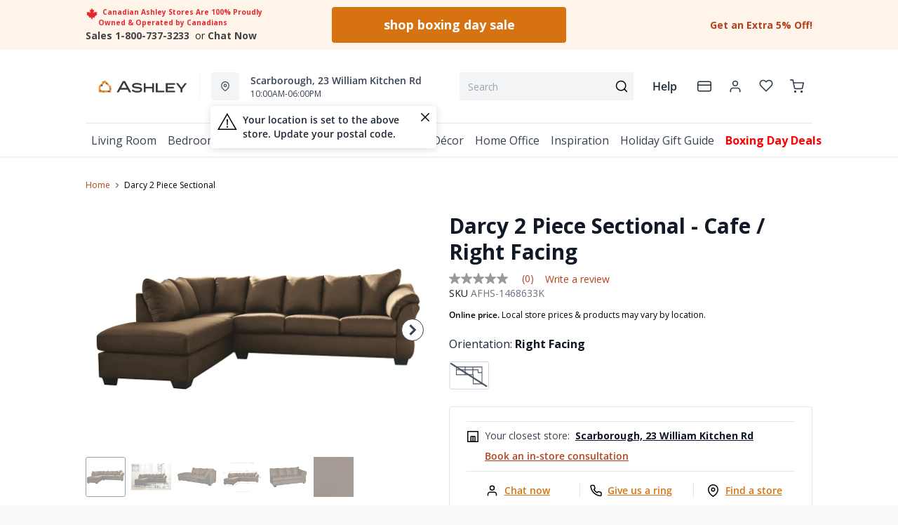

--- FILE ---
content_type: text/html; charset=utf-8
request_url: https://ashleyhomestore.ca/products/darcy-2-piece-sectional-1
body_size: 96005
content:
<!DOCTYPE html>
<html lang="en" style="opacity:0;transition: opacity 500ms linear;">
  <meta name="google-site-verification" content="LnP6-YzGMg-d0aPY3MJ2szpieGzw54_cgPPlQYq6aVE"/>
  <meta name="viewport" content="width=device-width, initial-scale=1.0, height=device-height, minimum-scale=1.0, user-scalable=0, viewport-fit=cover">
  <head>
    <script type="application/javascript">
      var temName = "product"; //inititalize temName globally and remove other instances
      window.resourceBasePath = "//ashleyhomestore.ca/cdn/shop/t/118/assets/home.js?v=105979555532880969811766073331".split("home.js")[0]
    </script>
    <style>
@font-face {
  font-family: 'Open Sans';
  src: url('//ashleyhomestore.ca/cdn/shop/t/118/assets/OpenSans-Bold.eot?v=137331266858023943991705479534');
  src: url('//ashleyhomestore.ca/cdn/shop/t/118/assets/OpenSans-Bold.eot?v=137331266858023943991705479534?#iefix') format('embedded-opentype'),
      url('//ashleyhomestore.ca/cdn/shop/t/118/assets/OpenSans-Bold.woff2?v=27789970618744378761705479534') format('woff2'),
      url('//ashleyhomestore.ca/cdn/shop/t/118/assets/OpenSans-Bold.woff?v=70404891741000517951705479546') format('woff');
  font-weight: bold;
  font-style: normal;
  font-display: swap;
}
@font-face {
  font-family: 'Open Sans';
  src: url('//ashleyhomestore.ca/cdn/shop/t/118/assets/OpenSans-SemiBold.eot?v=170070028805320296811705479544');
  src: url('//ashleyhomestore.ca/cdn/shop/t/118/assets/OpenSans-SemiBold.eot?v=170070028805320296811705479544?#iefix') format('embedded-opentype'),
      url('//ashleyhomestore.ca/cdn/shop/t/118/assets/OpenSans-SemiBold.woff2?v=139369580366200172441705479539') format('woff2'),
      url('//ashleyhomestore.ca/cdn/shop/t/118/assets/OpenSans-SemiBold.woff?v=63627374562331303021705479542') format('woff');
  font-weight: 600;
  font-style: normal;
  font-display: swap;
}
@font-face {
  font-family: 'Open Sans';
  src: url('//ashleyhomestore.ca/cdn/shop/t/118/assets/OpenSans-Regular.eot?v=124322987217216024411705479541');
  src: url('//ashleyhomestore.ca/cdn/shop/t/118/assets/OpenSans-Regular.eot?v=124322987217216024411705479541?#iefix') format('embedded-opentype'),
      url('//ashleyhomestore.ca/cdn/shop/t/118/assets/OpenSans-Regular.woff2?v=13941087100626174081705479539') format('woff2'),
      url('//ashleyhomestore.ca/cdn/shop/t/118/assets/OpenSans-Regular.woff?v=88497092969240236351705479537') format('woff');
  font-weight: normal;
  font-style: normal;
  font-display: swap;
}
</style><link rel="preconnect" href="https://cdn.shopify.com">
<link rel="preconnect" href="https://assets.dufresne.ca">
<link rel="preconnect" href="https://sr-tag.abtasty.com">
<link rel="preconnect" href="https://www.google-analytics.com">
<link rel="preconnect" href="https://try.abtasty.com">
<link rel="preload" as="script" href="//ashleyhomestore.ca/cdn/shop/t/118/assets/product.js?v=153014717141186143151766073332" >
<link rel="preload" href="https://res.cloudinary.com/shared-furniture/image/upload/b_rgb:ffffff,c_pad,dpr_auto,f_auto,h_285,q_auto:low,w_400/c_pad,h_285,w_400/v1/products/AFI/75004S2/images/1?pgw=1" as="image" media="(max-width: 400px)">
      <link rel="preload" href="https://res.cloudinary.com/shared-furniture/image/upload/b_rgb:ffffff,c_pad,dpr_auto,f_auto,h_499,q_auto:low,w_700/c_pad,h_499,w_700/v1/products/AFI/75004S2/images/1?pgw=1" as="image" media="(min-width: 400.1px)">
    <script>
  window.YETT_BLACKLIST = [
    /easy-geo/,
    /swyment/,
    /analytics\.getshogun/,
    /messenger_commerce/,
    /pinimg\.com/,
    /justuno\.com/,
    /bat\.bing\.com/,
    /hotjar\.com/,
    /boomerang/,
    /tricorder/,
    /facebook/,
    /connect\.facebook\.net/,
    /assets\/admin/,
    /shop_events_listener/,
    /googletagmanager\.com/,
    /googletagmanager/,
    /gtm\.js/,
    /optimize\.js/,
    /browser-update\.org/,
    /tag\.rmp\.rakuten\.com/,
    /igodigital\.com/, // for salesforce
    /browser-update\.js/,
    /www\.gstatic\.com/,
    /static\.zotabox\.com/,
    /edge\.fullstory\.com/,
    /fullstory\.com/,
    /cdn\.shopify\.com\/shopifycloud\/shopify\/assets\/storefront/,
    
    /cdn\/shopifycloud\/boomerang/,
    /cdn\.shopify\.com\/s\/trekkie.*(js)$/,
    /cdn\/s\/trekkie\.storefront.*.min.js/,
    /d1liekpayvooaz\.cloudfront\.net/,
    /acquire\.io/,
    /sp\.analytics\.yahoo\.com/,
    /analytics\.tiktok\.com/,
    /cdn\.attn\.tv/,
    /s\.yimg\.com/, 
    /cdn\.jsdelivr\.net\/npm\/search-insights*/, 
    /content\.syndigo\.com/,
    /media\.flixcar\.com/,
    /media\.flixfacts\.com/,
    /aca\.506\.io/, 
    /wpm@*\/web-pixel-*\/sandbox\/worker\.modern\.js/,
    /ct\.pinterest\.com/, 
    /login-ds\.dotomi\.com/,
    /clarity\.ms/
  ]
</script>
<script src="//ashleyhomestore.ca/cdn/shop/t/118/assets/yett.min.js?v=104417259415931294491631211147"></script>





<script type="text/javascript">
  (function(){
    let ENABLE_HIDE = false;
    if(ENABLE_HIDE !== true) return

    let ENABLE_KEY = "tdg-key";

    const hideInit = function() {
        // Should we hide? If so, show overlay. If not, hide overlay.
        let hide = shouldHide()

        if(hide === true) {
            hideSite()
        } else {
            revealSite()
        }

        if(hide === true) {
            // Check if user should be able to access the site only if we are hiding
            handleAccess()
        }
    }

    const handleAccess = function() {
        let access = hasDebugParameter()

        if(access === true) {
            // Debug parameter found, set cookie and reload page
            setCookie()
            window.location.reload()
        }
    }

    const shouldHide = function() {
        // Hide if cookie doesn't exist
        let shouldHide = !cookieExists()

        return shouldHide
    }

    const setCookie = function() {
      var expiresMS = 24 * 60 * 60 * 1000 // 1 day
      var expiresDate = new Date()
      expiresDate.setTime(expiresDate.getTime() + expiresMS)
      document.cookie = `visible_${ENABLE_KEY}=true; expires=${expiresDate.toUTCString()}`
    }

    const cookieExists = function() {
      var hideSiteCookie = document.cookie.split('; ').find(c => c.startsWith(`visible_${ENABLE_KEY}`))

      return !!hideSiteCookie
    }

    const hideSite = function() {
        let overlay = document.querySelector('#site-hide');
        overlay.style.display = 'block';
    }

    const revealSite = function() {
        let overlay = document.querySelector('#site-hide');
        overlay.style.display = 'none';
    }

    const hasDebugParameter = function() {
        let params = new URLSearchParams(window.location.search)
        let debugParam = params.get('showsite') === 'true';

        return debugParam === true
    }

    hideInit()
  })();
</script>
<meta charset="utf-8"/>
    <meta http-equiv="X-UA-Compatible" content="IE=edge"/>
    <meta name="viewport" content="width=device-width, initial-scale=1.0, height=device-height, minimum-scale=1.0, user-scalable=0, viewport-fit=cover"/>
    <meta name="theme-color" content=""/>
    <meta http-equiv="Accept-CH" content="DPR, Width">
    <link rel="canonical" href="https://ashleyhomestore.ca/products/darcy-2-piece-sectional-1" />
    <title>
      Darcy 2 Piece Sectional&nbsp;&#124; Ashley Canada</title>
    <meta name="description" content="Talk about fine lines and great curves. That’s the beauty of the Darcy 2-piece sectional—made to suit your appreciation for clean, contemporary style. A striking flared frame, comfy pillow top armrests and an ultra-soft upholstery that holds up to everyday living complete this fashion statement."><link rel="shortcut icon" href="//ashleyhomestore.ca/cdn/shop/files/android-chrome-512x512_ec72b8dd-7682-45f7-b6d3-36ddb98e7c83_32x32.png?v=1619531531" type="image/png"/>
    <style id="root-recliner-styles">
  :root{
    --color-gray-50: #F9FAFB;
    --color-gray-100: #F3F4F6;
    --color-gray-200: #E5E7EB;
    --color-gray-300: #D1D5DB;
    --color-gray-400: #9CA3AF;
    --color-gray-500: #6B7280;
    --color-gray-600: #4B5563;
    --color-gray-700: #374151;
    --color-gray-800: #1F2937;
    --color-gray-900: #111827;
    --color-yellow-100: #FEF9C3;
    --color-yellow-200: #FEF08A;
    --color-yellow-300: #FDE047;
    --color-yellow-400: #FACC15;
    --color-yellow-500: #EAB308;
    --color-orange-100: #FFEDD5;
    --color-orange-200: #FED7AA;
    --color-orange-300: #FDBA74;
    --color-orange-400: #FB923C;
    --color-orange-500: #F97316;
    --color-red-100: #FEE2E2;
    --color-red-200: #FECACA;
    --color-red-300: #FCA5A5;
    --color-red-400: #F87171;
    --color-red-500: #EF4444;
    --color-red-700: #DF1717;
    --color-green-100: #D1FAE5;
    --color-green-200: #A7F3D0;
    --color-green-300: #6EE7B7;
    --color-green-400: #34D399;
    --color-green-500: #10B981;
    --color-indigo-100: #E0E7FF;
    --color-indigo-200: #C7D2FE;
    --color-indigo-300: #A5B4FC;
    --color-indigo-400: #818CF8;
    --color-indigo-500: #6366F1;
    --color-on-sale: #ed071f;
    --color-brand-50: #fef4ea;
    --color-brand-100: #f8dec6;
    --color-brand-300: #ffb875;
    --color-brand-500: #f98d2c;
    --color-brand-700: #d77210;
    --color-brand-800: #5a310a;
    --color-brand-900: #2c1806;
    --color-brand-950: #363534;
    --color-link: #b7411b;
    --color-link-hover: #762c15;
    --color-text: ;
    --color-headings: #3d3c35;
    --font-body: 'Open Sans', sans-serif; 
    --font-heading: 'Open Sans',sans-serif;
  }
  @font-face {font-family: "element-icons"; src: url("//ashleyhomestore.ca/cdn/shop/t/118/assets/element-icons.woff?v=169404310336129790121615387866") format("woff"), url("//ashleyhomestore.ca/cdn/shop/t/118/assets/element-icons.ttf?v=84375329467733851761615387817") format("truetype"); font-weight: normal; font-display: "auto"; font-style: normal;}

   
  body{
    background-color:#f9fafb;
  font-family: "Open Sans", sans-serif!important;
  }
  #main-wrapper{
    background-color:#ffffff;
  }
  .show-after-load{
    opacity:0 !important;
    visibility: hidden !important;
  }
  html.css-loaded .show-after-load{
    opacity:1 !important;
    visibility: visible !important;
  }
</style>
<link rel="preload" as="style" href="//ashleyhomestore.ca/cdn/shop/t/118/assets/product.css?v=21223529326182572161765900271" id="rec-stylesheet">
  <noscript><link rel="stylesheet" href="//ashleyhomestore.ca/cdn/shop/t/118/assets/product.css?v=21223529326182572161765900271"></noscript>
<script>
const recStylesheet = document.querySelector('#rec-stylesheet');
recStylesheet.onload = function(e) {
  this.rel='stylesheet'
  document.documentElement.classList.add('css-loaded')
  setTimeout(function(){document.documentElement.style.opacity = 1;},1400)
  this.onload=null; // some browser fire this multiple times!
}
</script>
<style id="regionalization_css">body.recliner--region-hide-pricing .contains-price, body.recliner--region-hide-pricing .pdp__price_wrapper {  display: none !important;}body.recliner--region-hide-transactions .contains-transaction {  display: none !important;}body.recliner--region-hide-pricing .contains-price-reverse {  display: block;}body.recliner--region-hide-transactions .contains-transaction-reverse {  display: block;}body.recliner--region-hide-pricing .snize-price {  display: none !important;}body.recliner--region-hide-pricing .sale_badge {  display: none !important;}</style>
<style id="zone_restrictions_css">.recliner--zone-1 {    .legal-language {        display:none;   }}.recliner--zone-2,.recliner--zone-3,.recliner--zone-4, .recliner--zone-6  {    .mattresses-items .menu-col-1:nth-child(1) {        grid-column: 2;        grid-row: 1;   }    .mattresses-items .menu-col-1:nth-child(2) {        grid-column: 1;        grid-row: 1;   }    .atp-info, .fastDeliveryFrom, .product-card__atp, .easy-finance-countdown svg, .easy-finance-countdown .text-on-sale, .wishlist-item.is-excluded .contains-price, .is-excluded .add-to-cart-wishlist {        display: none    }    .mattresses-items .menu-col-1, .mattresses-items .menu-col-3, .mattresses-items .menu-col-4, .mobile-mattresses-items ul:nth-child(1), .mobile-mattresses-items ul:nth-child(3), .mobile-mattresses-items ul:nth-child(4) {        visibility: hidden;   }    .title-mattresses ul {        display: none;   }    .title-mattresses ul:nth-of-type(2) {        display: block;        border-top: none!important    }   .is-excluded .titleSpacing .contains-price, .is-excluded .el-dialog__body .contains-price, .is-excluded .el-dialog__body .legal-language {        display: none;    }}.recliner--zone-1 .filters-body div:first-child .facet-panel {    border-top: none !important;}.card-shop-the-series .contains-price{    display: none }.recliner--zone-5 {    .legal-language {        display:none;   }}.recliner--zone-5 .filters-body div:first-child .facet-panel {    border-top: none !important;}</style>
<style id="appliance_css">/* HIDE NAV MENU LINKS */body.recliner--region-hide-appliances .title-appliances {  display: none !important;}body.recliner--region-hide-appliances .link-collections-kitchen-appliances {  display: none !important;}/* HIDE PDP DATA */body.recliner--region-hide-appliances .is-appliance .contains-price {  display: none !important;}body.recliner--region-hide-appliances .is-appliance .contains-transaction {  display: none !important;}body.recliner--region-hide-appliances .is-appliance rec-product-promo-bar { display: none; }/* REVEAL PDP FALLBACK MESSAGE */body.recliner--region-hide-appliances .is-appliance .appliance-price-fallback {  display: block !important;}</style>
<style id="custom_css">.collection-header__title{  letter-spacing: 1px;}.swym-button-bar, .swym-button{  display: none !important;}#powrIframeLoader{  display:none;}/* Start - Tooltip */[data-title] {  position: relative;  text-transform: capitalize;}[data-title]:hover::before {  content: attr(data-title);  position: absolute;  bottom: -26px;  display: inline-block;  padding: 3px 6px;  border-radius: 2px;  background: #FFF;  color: #000;  font-size: 12px;  white-space: nowrap;  border:1px solid;  z-index:99;}/* End - Tooltip *//* To hide two discount codes*/.template-cart .cart_side_sticky .contains-price ul li.text-green-500 + li.text-green-500{  display:none}/* To hide discount value in cart */#cart-items .text-xs.text-gray-600 div.pt-2:nth-child(1) div span:nth-child(2){  color:#10B981;  display:none;}/* to show discount callout in green*/#cart-items .text-xs.text-gray-600 div.pt-2:nth-child(1) div span:nth-child(3){  color:#10B981;}.account-page__side-inner .new_address_section_2:nth-child(5) {  display:none}.ppp_modal_bg{  background-size: cover;  background-repeat: no-repeat;  background-position: center center;}.ais-Hits-item div.absolute { width: auto;}/* Deals page - CTA #3 */@media (min-width: 768px) and (max-width: 1024px){#living-room-deals h3, #bedroom-deals h3, #dining-room-deals h3{font-size:1.5rem}#living-room-deals .cta3_image-wrapper, #bedroom-deals .cta3_image-wrapper, #dining-room-deals .cta3_image-wrapper{flex-basis:60%}#living-room-deals .cta3__text, #bedroom-deals .cta3__text, #dining-room-deals .cta3__text{flex-basis:40%}}@media (min-width: 1100px){#living-room-deals h3, #bedroom-deals h3, #dining-room-deals h3{font-size:15px}}@media only screen and (max-width: 600px){#living-room-deals h3, #bedroom-deals h3, #dining-room-deals h3{font-size:0.85rem}}.wishlist-icon-absolute {position: absolute !important;}.dataTitleStyle {position: absolute !important;}#delivery-options input[name="postalCode"] + a[href="javascript:;"]{ color: var(--color-link);}/*css to display kibo search modal in mobile view*/.mobile-search .el-popover.container-popover-kibo { top: 15.625rem!important;}.el-popover.popover-nopad{padding: 0px !important;}.template-page .popupHoverIcon{       display: none!important;     }.pdp__options:empty { display: none;}.mt-details .mt-discount, .on-sale-percentage, .suggestion-price .on-sale-product, .price-text .product-discount{display: none !important;}.orientaion-option .product-option__option-wrapper{padding:0px;}.orientaion-option .el-radio-group>:not(:last-child) {margin-right: 0px !important;}@media (max-width: 568px) {.productdetail-arvr { z-index: 9 !important;}}.help[data-v-72763d92]{ text-transform: lowercase}.help[data-v-72763d92]::first-letter{ text-transform: uppercase}[data-title]:hover::before {text-transform: lowercase}@media only screen and (max-width: 600px) {.collection-header__title {padding-left:1rem!important}#pdp-sticky {max-width: max-content;}}@media (min-width: 600px){.container.collection__contents{z-index: 9;}}.tabactive {border-bottom: 3px solid #D77210!important;color: #D77210!important;}@media (max-width: 434px){.mt-merch-item .mt-product .mt-addToCart{ bottom: 60px!important; right: 20px!important;}}.ais-Hits .ais-Hits-item .contains-price span:nth-child(2){display: none;}@media only screen and (max-width: 600px) {.col-span-12.flex.items-center.contains-price.mb-1.md\:mb-2\.5 {  flex-direction:column; align-items: baseline;}.flex.items-center.mt-6.md\:mt-0.space-x-3 {margin-top:0}}.ais-RefinementList-item--selected .ais-RefinementList-checkbox{background-image: url("data:image/svg+xml,%3Csvg width='10' height='8' viewBox='0 0 10 8' fill='none' xmlns='http://www.w3.org/2000/svg'%3E%3Cpath d='M4.01056 5.53991L1.83666 3.36604L1.16663 4.03607L4.01056 6.88L8.97056 1.92003L8.3005 1.25L4.01056 5.53991Z' fill='%23F98D2C' stroke='%23F98D2C'/%3E%3C/svg%3E");}.pdp .pdp__cart {width: auto;}@media (min-width: 767px){#pdp-sticky .pdp__cart {width: 475px;}}@media only screen and (max-width: 600px) {#pdp-sticky {     max-width: 100%;}}.desktopDisplayPriceRange, .mobileDisplayPriceRange { display:none; }@media (max-width: 767px) { .zoom-icon {   z-index: 11; }}.template-index .product-card button.quickview-icon.contains-price {display: none !important;}@media(max-width: 886px) {.product-card button.quickview-icon.contains-price, .template-search .ais-Hits-list button.quickview-icon-search.contains-price  { display: none !important;}}.template-product .swiper-wrapper .swiper-slide {min-width: unset;margin-bottom: 32px;margin-top: 0!important}/* Firefox */@-moz-document url-prefix() {.template-product .scrollbar {width: unset !important;}}#quick-view-modal .assembly-required-see-details p span{letter-spacing: -0.7px !important;}.assembly-required-see-details{background:#FCF4EB;}[data-cy="customer-required-assembly-title"] span{font-size:16px;}.assembly-icon svg rect, .assembly-icon svg path{fill: none;}.assembly-icon svg rect:nth-of-type(2),.assembly-icon svg path{stroke:#D77210;}@media (max-width: 767px) {.customer-assembly-container { margin-left: -16px; margin-right: -16px; }.assembly-required-see-details{ padding-bottom: 14px; padding-top: 14px; border-radius: unset;}.assembly-required-see-details p span{letter-spacing: normal;}}.product-card__atp{display:none;}body.template-page {margin-left: auto; margin-right: auto;}</style>
<meta name="google-site-verification" content="6JDW5l01_W2BSSMWyXos_Uiu1UNo_0mPuSNKVbKtxgU"><!-- Google Tag Manager -->
<script>(function(w,d,s,l,i){w[l]=w[l]||[];w[l].push({'gtm.start':
  new Date().getTime(),event:'gtm.js'});var f=d.getElementsByTagName(s)[0],
  j=d.createElement(s),dl=l!='dataLayer'?'&l='+l:'';j.async=true;j.src=
  'https://www.googletagmanager.com/gtm.js?id='+i+dl;f.parentNode.insertBefore(j,f);
  })(window,document,'script','dataLayer','GTM-NQBGLR9');</script>
  <!-- End Google Tag Manager -->
  
  <!-- MERKEL --Google tag (gtag.js) -->
  <script async src="https://www.googletagmanager.com/gtag/js?id=AW-952158342"></script>
  <script>
    window.dataLayer = window.dataLayer || [];
    function gtag(){dataLayer.push(arguments);}
    gtag('js', new Date());
    gtag('config', 'AW-952158342');
  </script>
  
  <!-- MERKEL -- Event snippet for PageView - All Pages conversion page -->
  <script>
    gtag('event', 'conversion', {'send_to': 'AW-952158342/EYt-CN-ElpQZEIaRg8YD'});
  </script>
  <script>
  if (window.location.href.includes('pages/')) {
      var js_script = document.createElement('script');
      js_script.setAttribute('src','https://code.jquery.com/jquery-2.2.4.min.js');
      js_script.setAttribute('integrity','sha256-BbhdlvQf/xTY9gja0Dq3HiwQF8LaCRTXxZKRutelT44=');
      js_script.setAttribute('crossorigin','anonymous');
      document.head.appendChild(js_script);
  }
  </script><script type="application/ld+json">
  {
    "@context": "https://schema.org",
    "@type": "Organization",
    "name": "Ashley Canada",
    "url": "https:\/\/ashleyhomestore.ca",
    "description": "Ashley Canada is your trusted name for quality furniture and mattresses. Enjoy trending styles and massive savings! 100% proudly Canadian-owned and operated. ",
    "logo": "\/\/ashleyhomestore.ca\/cdn\/shop\/files\/AshleyHomeStore_WebColors_Original_256x.png?v=1619531774",
    "image": "\/\/ashleyhomestore.ca\/cdn\/shop\/files\/AshleyHomeStore_WebColors_Original_256x.png?v=1619531774",
    "sameAs": [
      "",
      "https:\/\/www.facebook.com\/ashleyofficialCA\/",
      "https:\/\/www.pinterest.ca\/ashleyofficialCA\/",
      "https:\/\/www.instagram.com\/ashleyofficialca\/",
      "",
      "",
      "",
      ""
    ],
    "address": {
        "@type": "PostalAddress",
        "streetAddress": "147 Commerce Dr",
        "addressLocality": "Winnipeg",
        "addressRegion": "Manitoba",
        "postalCode": "R3P 1A2",
        "addressCountry": "Canada"
    },
    "telephone": "800.737.3233"
  }
  </script><script>window.performance && window.performance.mark && window.performance.mark('shopify.content_for_header.start');</script><meta name="google-site-verification" content="cQlHQ3K1kIXJdsVnMnRQNXhiHMXe0kCTEvHEp8qGhRA">
<meta id="shopify-digital-wallet" name="shopify-digital-wallet" content="/20628423/digital_wallets/dialog">
<meta name="shopify-checkout-api-token" content="cb734d2d44cad65e716b53a6015d2c27">
<meta id="in-context-paypal-metadata" data-shop-id="20628423" data-venmo-supported="false" data-environment="production" data-locale="en_US" data-paypal-v4="true" data-currency="CAD">
<link rel="alternate" type="application/json+oembed" href="https://ashleyhomestore.ca/products/darcy-2-piece-sectional-1.oembed">
<script async="async" src="/checkouts/internal/preloads.js?locale=en-CA"></script>
<link rel="preconnect" href="https://shop.app" crossorigin="anonymous">
<script async="async" src="https://shop.app/checkouts/internal/preloads.js?locale=en-CA&shop_id=20628423" crossorigin="anonymous"></script>
<script id="apple-pay-shop-capabilities" type="application/json">{"shopId":20628423,"countryCode":"CA","currencyCode":"CAD","merchantCapabilities":["supports3DS"],"merchantId":"gid:\/\/shopify\/Shop\/20628423","merchantName":"Ashley Canada","requiredBillingContactFields":["postalAddress","email","phone"],"requiredShippingContactFields":["postalAddress","email","phone"],"shippingType":"shipping","supportedNetworks":["visa","masterCard","amex","discover","interac","jcb"],"total":{"type":"pending","label":"Ashley Canada","amount":"1.00"},"shopifyPaymentsEnabled":true,"supportsSubscriptions":true}</script>
<script id="shopify-features" type="application/json">{"accessToken":"cb734d2d44cad65e716b53a6015d2c27","betas":["rich-media-storefront-analytics"],"domain":"ashleyhomestore.ca","predictiveSearch":true,"shopId":20628423,"locale":"en"}</script>
<script>var Shopify = Shopify || {};
Shopify.shop = "ashley-homestores-in-canada.myshopify.com";
Shopify.locale = "en";
Shopify.currency = {"active":"CAD","rate":"1.0"};
Shopify.country = "CA";
Shopify.theme = {"name":"Recliner v15","id":80514154585,"schema_name":"Recliner","schema_version":"15.31.0","theme_store_id":null,"role":"main"};
Shopify.theme.handle = "null";
Shopify.theme.style = {"id":null,"handle":null};
Shopify.cdnHost = "ashleyhomestore.ca/cdn";
Shopify.routes = Shopify.routes || {};
Shopify.routes.root = "/";</script>
<script type="module">!function(o){(o.Shopify=o.Shopify||{}).modules=!0}(window);</script>
<script>!function(o){function n(){var o=[];function n(){o.push(Array.prototype.slice.apply(arguments))}return n.q=o,n}var t=o.Shopify=o.Shopify||{};t.loadFeatures=n(),t.autoloadFeatures=n()}(window);</script>
<script>
  window.ShopifyPay = window.ShopifyPay || {};
  window.ShopifyPay.apiHost = "shop.app\/pay";
  window.ShopifyPay.redirectState = null;
</script>
<script id="shop-js-analytics" type="application/json">{"pageType":"product"}</script>
<script defer="defer" async type="module" src="//ashleyhomestore.ca/cdn/shopifycloud/shop-js/modules/v2/client.init-shop-cart-sync_DtuiiIyl.en.esm.js"></script>
<script defer="defer" async type="module" src="//ashleyhomestore.ca/cdn/shopifycloud/shop-js/modules/v2/chunk.common_CUHEfi5Q.esm.js"></script>
<script type="module">
  await import("//ashleyhomestore.ca/cdn/shopifycloud/shop-js/modules/v2/client.init-shop-cart-sync_DtuiiIyl.en.esm.js");
await import("//ashleyhomestore.ca/cdn/shopifycloud/shop-js/modules/v2/chunk.common_CUHEfi5Q.esm.js");

  window.Shopify.SignInWithShop?.initShopCartSync?.({"fedCMEnabled":true,"windoidEnabled":true});

</script>
<script>
  window.Shopify = window.Shopify || {};
  if (!window.Shopify.featureAssets) window.Shopify.featureAssets = {};
  window.Shopify.featureAssets['shop-js'] = {"shop-cart-sync":["modules/v2/client.shop-cart-sync_DFoTY42P.en.esm.js","modules/v2/chunk.common_CUHEfi5Q.esm.js"],"init-fed-cm":["modules/v2/client.init-fed-cm_D2UNy1i2.en.esm.js","modules/v2/chunk.common_CUHEfi5Q.esm.js"],"init-shop-email-lookup-coordinator":["modules/v2/client.init-shop-email-lookup-coordinator_BQEe2rDt.en.esm.js","modules/v2/chunk.common_CUHEfi5Q.esm.js"],"shop-cash-offers":["modules/v2/client.shop-cash-offers_3CTtReFF.en.esm.js","modules/v2/chunk.common_CUHEfi5Q.esm.js","modules/v2/chunk.modal_BewljZkx.esm.js"],"shop-button":["modules/v2/client.shop-button_C6oxCjDL.en.esm.js","modules/v2/chunk.common_CUHEfi5Q.esm.js"],"init-windoid":["modules/v2/client.init-windoid_5pix8xhK.en.esm.js","modules/v2/chunk.common_CUHEfi5Q.esm.js"],"avatar":["modules/v2/client.avatar_BTnouDA3.en.esm.js"],"init-shop-cart-sync":["modules/v2/client.init-shop-cart-sync_DtuiiIyl.en.esm.js","modules/v2/chunk.common_CUHEfi5Q.esm.js"],"shop-toast-manager":["modules/v2/client.shop-toast-manager_BYv_8cH1.en.esm.js","modules/v2/chunk.common_CUHEfi5Q.esm.js"],"pay-button":["modules/v2/client.pay-button_FnF9EIkY.en.esm.js","modules/v2/chunk.common_CUHEfi5Q.esm.js"],"shop-login-button":["modules/v2/client.shop-login-button_CH1KUpOf.en.esm.js","modules/v2/chunk.common_CUHEfi5Q.esm.js","modules/v2/chunk.modal_BewljZkx.esm.js"],"init-customer-accounts-sign-up":["modules/v2/client.init-customer-accounts-sign-up_aj7QGgYS.en.esm.js","modules/v2/client.shop-login-button_CH1KUpOf.en.esm.js","modules/v2/chunk.common_CUHEfi5Q.esm.js","modules/v2/chunk.modal_BewljZkx.esm.js"],"init-shop-for-new-customer-accounts":["modules/v2/client.init-shop-for-new-customer-accounts_NbnYRf_7.en.esm.js","modules/v2/client.shop-login-button_CH1KUpOf.en.esm.js","modules/v2/chunk.common_CUHEfi5Q.esm.js","modules/v2/chunk.modal_BewljZkx.esm.js"],"init-customer-accounts":["modules/v2/client.init-customer-accounts_ppedhqCH.en.esm.js","modules/v2/client.shop-login-button_CH1KUpOf.en.esm.js","modules/v2/chunk.common_CUHEfi5Q.esm.js","modules/v2/chunk.modal_BewljZkx.esm.js"],"shop-follow-button":["modules/v2/client.shop-follow-button_CMIBBa6u.en.esm.js","modules/v2/chunk.common_CUHEfi5Q.esm.js","modules/v2/chunk.modal_BewljZkx.esm.js"],"lead-capture":["modules/v2/client.lead-capture_But0hIyf.en.esm.js","modules/v2/chunk.common_CUHEfi5Q.esm.js","modules/v2/chunk.modal_BewljZkx.esm.js"],"checkout-modal":["modules/v2/client.checkout-modal_BBxc70dQ.en.esm.js","modules/v2/chunk.common_CUHEfi5Q.esm.js","modules/v2/chunk.modal_BewljZkx.esm.js"],"shop-login":["modules/v2/client.shop-login_hM3Q17Kl.en.esm.js","modules/v2/chunk.common_CUHEfi5Q.esm.js","modules/v2/chunk.modal_BewljZkx.esm.js"],"payment-terms":["modules/v2/client.payment-terms_CAtGlQYS.en.esm.js","modules/v2/chunk.common_CUHEfi5Q.esm.js","modules/v2/chunk.modal_BewljZkx.esm.js"]};
</script>
<script>(function() {
  var isLoaded = false;
  function asyncLoad() {
    if (isLoaded) return;
    isLoaded = true;
    var urls = ["https:\/\/shopify.rakutenadvertising.io\/rakuten_advertising.js?shop=ashley-homestores-in-canada.myshopify.com","https:\/\/tag.rmp.rakuten.com\/123894.ct.js?shop=ashley-homestores-in-canada.myshopify.com","https:\/\/plan-app-ui.fairstone.ca\/merchants\/ashley-homestores-in-canada\/fairstone-script-1cioebmccc9ejq.js?shop=ashley-homestores-in-canada.myshopify.com","https:\/\/cdn.wheelio-app.com\/app\/index.min.js?version=20251118080645537\u0026shop=ashley-homestores-in-canada.myshopify.com","https:\/\/d23dclunsivw3h.cloudfront.net\/redirect-app.js?shop=ashley-homestores-in-canada.myshopify.com","https:\/\/na.shgcdn3.com\/pixel-collector.js?shop=ashley-homestores-in-canada.myshopify.com","https:\/\/cdn.attn.tv\/ashleyfurniture\/dtag.js?shop=ashley-homestores-in-canada.myshopify.com"];
    for (var i = 0; i < urls.length; i++) {
      var s = document.createElement('script');
      s.type = 'text/javascript';
      s.async = true;
      s.src = urls[i];
      var x = document.getElementsByTagName('script')[0];
      x.parentNode.insertBefore(s, x);
    }
  };
  if(window.attachEvent) {
    window.attachEvent('onload', asyncLoad);
  } else {
    window.addEventListener('load', asyncLoad, false);
  }
})();</script>
<script id="__st">var __st={"a":20628423,"offset":-21600,"reqid":"92029857-14a7-46d3-967a-d99bbe5cd84e-1766251790","pageurl":"ashleyhomestore.ca\/products\/darcy-2-piece-sectional-1","u":"e1c1f442e572","p":"product","rtyp":"product","rid":7198235787353};</script>
<script>window.ShopifyPaypalV4VisibilityTracking = true;</script>
<script id="form-persister">!function(){'use strict';const t='contact',e='new_comment',n=[[t,t],['blogs',e],['comments',e],[t,'customer']],o='password',r='form_key',c=['recaptcha-v3-token','g-recaptcha-response','h-captcha-response',o],s=()=>{try{return window.sessionStorage}catch{return}},i='__shopify_v',u=t=>t.elements[r],a=function(){const t=[...n].map((([t,e])=>`form[action*='/${t}']:not([data-nocaptcha='true']) input[name='form_type'][value='${e}']`)).join(',');var e;return e=t,()=>e?[...document.querySelectorAll(e)].map((t=>t.form)):[]}();function m(t){const e=u(t);a().includes(t)&&(!e||!e.value)&&function(t){try{if(!s())return;!function(t){const e=s();if(!e)return;const n=u(t);if(!n)return;const o=n.value;o&&e.removeItem(o)}(t);const e=Array.from(Array(32),(()=>Math.random().toString(36)[2])).join('');!function(t,e){u(t)||t.append(Object.assign(document.createElement('input'),{type:'hidden',name:r})),t.elements[r].value=e}(t,e),function(t,e){const n=s();if(!n)return;const r=[...t.querySelectorAll(`input[type='${o}']`)].map((({name:t})=>t)),u=[...c,...r],a={};for(const[o,c]of new FormData(t).entries())u.includes(o)||(a[o]=c);n.setItem(e,JSON.stringify({[i]:1,action:t.action,data:a}))}(t,e)}catch(e){console.error('failed to persist form',e)}}(t)}const f=t=>{if('true'===t.dataset.persistBound)return;const e=function(t,e){const n=function(t){return'function'==typeof t.submit?t.submit:HTMLFormElement.prototype.submit}(t).bind(t);return function(){let t;return()=>{t||(t=!0,(()=>{try{e(),n()}catch(t){(t=>{console.error('form submit failed',t)})(t)}})(),setTimeout((()=>t=!1),250))}}()}(t,(()=>{m(t)}));!function(t,e){if('function'==typeof t.submit&&'function'==typeof e)try{t.submit=e}catch{}}(t,e),t.addEventListener('submit',(t=>{t.preventDefault(),e()})),t.dataset.persistBound='true'};!function(){function t(t){const e=(t=>{const e=t.target;return e instanceof HTMLFormElement?e:e&&e.form})(t);e&&m(e)}document.addEventListener('submit',t),document.addEventListener('DOMContentLoaded',(()=>{const e=a();for(const t of e)f(t);var n;n=document.body,new window.MutationObserver((t=>{for(const e of t)if('childList'===e.type&&e.addedNodes.length)for(const t of e.addedNodes)1===t.nodeType&&'FORM'===t.tagName&&a().includes(t)&&f(t)})).observe(n,{childList:!0,subtree:!0,attributes:!1}),document.removeEventListener('submit',t)}))}()}();</script>
<script integrity="sha256-4kQ18oKyAcykRKYeNunJcIwy7WH5gtpwJnB7kiuLZ1E=" data-source-attribution="shopify.loadfeatures" defer="defer" src="//ashleyhomestore.ca/cdn/shopifycloud/storefront/assets/storefront/load_feature-a0a9edcb.js" crossorigin="anonymous"></script>
<script crossorigin="anonymous" defer="defer" src="//ashleyhomestore.ca/cdn/shopifycloud/storefront/assets/shopify_pay/storefront-65b4c6d7.js?v=20250812"></script>
<script data-source-attribution="shopify.dynamic_checkout.dynamic.init">var Shopify=Shopify||{};Shopify.PaymentButton=Shopify.PaymentButton||{isStorefrontPortableWallets:!0,init:function(){window.Shopify.PaymentButton.init=function(){};var t=document.createElement("script");t.src="https://ashleyhomestore.ca/cdn/shopifycloud/portable-wallets/latest/portable-wallets.en.js",t.type="module",document.head.appendChild(t)}};
</script>
<script data-source-attribution="shopify.dynamic_checkout.buyer_consent">
  function portableWalletsHideBuyerConsent(e){var t=document.getElementById("shopify-buyer-consent"),n=document.getElementById("shopify-subscription-policy-button");t&&n&&(t.classList.add("hidden"),t.setAttribute("aria-hidden","true"),n.removeEventListener("click",e))}function portableWalletsShowBuyerConsent(e){var t=document.getElementById("shopify-buyer-consent"),n=document.getElementById("shopify-subscription-policy-button");t&&n&&(t.classList.remove("hidden"),t.removeAttribute("aria-hidden"),n.addEventListener("click",e))}window.Shopify?.PaymentButton&&(window.Shopify.PaymentButton.hideBuyerConsent=portableWalletsHideBuyerConsent,window.Shopify.PaymentButton.showBuyerConsent=portableWalletsShowBuyerConsent);
</script>
<script data-source-attribution="shopify.dynamic_checkout.cart.bootstrap">document.addEventListener("DOMContentLoaded",(function(){function t(){return document.querySelector("shopify-accelerated-checkout-cart, shopify-accelerated-checkout")}if(t())Shopify.PaymentButton.init();else{new MutationObserver((function(e,n){t()&&(Shopify.PaymentButton.init(),n.disconnect())})).observe(document.body,{childList:!0,subtree:!0})}}));
</script>
<link id="shopify-accelerated-checkout-styles" rel="stylesheet" media="screen" href="https://ashleyhomestore.ca/cdn/shopifycloud/portable-wallets/latest/accelerated-checkout-backwards-compat.css" crossorigin="anonymous">
<style id="shopify-accelerated-checkout-cart">
        #shopify-buyer-consent {
  margin-top: 1em;
  display: inline-block;
  width: 100%;
}

#shopify-buyer-consent.hidden {
  display: none;
}

#shopify-subscription-policy-button {
  background: none;
  border: none;
  padding: 0;
  text-decoration: underline;
  font-size: inherit;
  cursor: pointer;
}

#shopify-subscription-policy-button::before {
  box-shadow: none;
}

      </style>

<script>window.performance && window.performance.mark && window.performance.mark('shopify.content_for_header.end');</script>
    <meta property="og:site_name" content="Ashley Canada">
<meta property="og:url" content="https://ashleyhomestore.ca/products/darcy-2-piece-sectional-1">
<meta property="og:title" content="Darcy 2 Piece Sectional">
<meta property="og:type" content="product">
<meta property="og:description" content="Talk about fine lines and great curves. That’s the beauty of the Darcy 2-piece sectional—made to suit your appreciation for clean, contemporary style. A striking flared frame, comfy pillow top armrests and an ultra-soft upholstery that holds up to everyday living complete this fashion statement."><meta property="product:availability" content="oos">
  <meta property="product:price:amount" content="1,319.99">
  <meta property="product:price:currency" content="CAD"><meta property="og:image" content="http://ashleyhomestore.ca/cdn/shop/products/1_78db819c-2a5d-4225-b018-6e0401b3d5cd_1200x.jpg?v=1734646133">
      <meta property="og:image:secure_url" content="https://ashleyhomestore.ca/cdn/shop/products/1_78db819c-2a5d-4225-b018-6e0401b3d5cd_1200x.jpg?v=1734646133">
      <meta property="og:image:alt" content="Darcy 2 Piece Sectional"><meta property="og:image" content="http://ashleyhomestore.ca/cdn/shop/products/2_3f58d962-4785-4a6d-bcc5-b71ae6fbcdc8_1200x.jpg?v=1670932395">
      <meta property="og:image:secure_url" content="https://ashleyhomestore.ca/cdn/shop/products/2_3f58d962-4785-4a6d-bcc5-b71ae6fbcdc8_1200x.jpg?v=1670932395">
      <meta property="og:image:alt" content="Darcy 2 Piece Sectional"><meta property="og:image" content="http://ashleyhomestore.ca/cdn/shop/products/3_02ee6baf-e6d4-4ad4-8828-259984cea0ac_1200x.jpg?v=1670932395">
      <meta property="og:image:secure_url" content="https://ashleyhomestore.ca/cdn/shop/products/3_02ee6baf-e6d4-4ad4-8828-259984cea0ac_1200x.jpg?v=1670932395">
      <meta property="og:image:alt" content="Darcy 2 Piece Sectional">
<meta name="twitter:site" content="@">
<meta name="twitter:card" content="summary_large_image">
<meta name="twitter:title" content="Darcy 2 Piece Sectional">
<meta name="twitter:description" content="Talk about fine lines and great curves. That’s the beauty of the Darcy 2-piece sectional—made to suit your appreciation for clean, contemporary style. A striking flared frame, comfy pillow top armrests and an ultra-soft upholstery that holds up to everyday living complete this fashion statement.">
<script>
  var rock_messages = {"en":{"products": { "product": {"inventory_tracking_in_stock":"Translation missing: en.products.product.inventory_tracking_in_stock", "inventory_tracking_threshold_message":"Translation missing: en.products.product.inventory_tracking_threshold_message" },"atp" : {"ships_by":"Ships by:", "ships_as_soon_as":"Ships as soon as:"} },"header":{"cart":{"top":"My","bottom":"Cart"},"account":{"top":"My","bottom":"Account","loggedInTop":"My Account"},"wishlist":{"top":"My","bottom":"Wishlist"},"search":{"placeholder":"Search Here..."}},"slideIns":{"account":{"greeting":"Hi {customer}!","heading":"Sign in to your account!"},"wishlist":{"heading":"My Wishlist ({num})","instructions":"Click on the {icon} icons to collect products here!"},"cart":{"heading":"My Cart ({num})","subtotalLabel":"Subtotal:","checkoutBtn":"Checkout"}},"cart":{"heading":"my cart","products":{"removeBtn":"Remove","addToWishlistBtn":"Add to wishlist","removeFromWishlistBtn":"Added to wishlist","originalPriceLabel":"Original Price","salePriceLabel":"Sale Price","discountedPriceLabel":"Discounted Price","quantityPickerLabel":"Quantity","quantityValue":"x {num}","totalLabel":"Total","totalSavedLabel":"{num} saved!","discountValue":"Discount: {num}"},"orderSummaryLabel":"Order Summary","originalPriceLabel":"Original Price","youSaveLabel":"You save","tax":{"gst":{"label":"Est. GST","value":"Calculated at checkout"},"pst":{"label":"Est. PST","value":"Calculated at checkout"}},"shippingOrPickup":{"label":"Shipping \/ Pickup","value":"Select at checkout"},"total":{"label":"Total","subscript":"before tax"},"continueToCheckoutBtn":"Continue to Checkout","continueWithCardBtn":"Checkout with a Credit Card, PayPal or Affirm","continueWithFinancingBtn":"Checkout with Financing", "selectFinancingOption":"Select a Finance Provider","whatsIncluded":"What\u0026#39;s included", "pdpRegionNotAvailableMsg":"Sorry, this product is not available in this region", "cartRegionNotAvailableMsg":"Sorry, this product is not available in your area. To proceed you may either change your postal code or remove this product from your cart.","cartDrsgApplianceNotAvailableMsg":"Translation missing: en.rock_messages.cart.cartDrsgApplianceNotAvailableMsg", "miniCart":{"protect":"Protect {protect} items above", "protectOneQTY":"Protects the above item", "protection":"protection", "protectionPlanUpdated":"Protection plan updated: Add this protection plan to protect the items above.", "pppModalCTA_Add":"Add {yrs} {yearLabel} protection for", "pppModalCTA_Or":"or ${monthlyPayment}\/mo.", "yearLabel":"year | yrs", "noThanks":"No, thanks"}}, "isPPPErrorStr": {"errorMessage":"This protection plan is currently unavailable in your region. Please remove it to continue to checkout."},"storeLocator":{"heading":"Your closest store based on","updateBtn":"Update","updateBtnLong":"Update Postal Code","updateOr":"or","today":"Today:","getDirectionsBtn":"Get Directions","allLocationsBtn":"All Locations","shippingOptionsBtn":"Shipping Options","qcMessageFrench":"Les prix et la livraison ne sont pas disponibles pour cette région.","qcMessageEnglish":"Pricing and shipping are unavailable for this region."},"shippingNotification":{"spendToGetFreeShippingMessage":"Spend {spend} more to get free shipping!"},"forms":{"newsletter":{"email_placeholder":"Email address","error":"Error"},"login":{"emailAddressLabel":"Email Address","passwordLabel":"Password","forgotPasswordBtn":"Forgot password?","signInBtn":"Sign In","newCustomerLabel":"New Customer?","createAccountBtn":"Create Account"}},"pdp":{"brandLabel":"By","skuLabel":"SKU:","vendorModelNumberLabel":"VMN:","addToWishlistBtn":"Add to wishlist","removeFromWishlistBtn":"Added to wishlist","addToCartBtn":"Add to cart", "stickyaddToCartBtn":"Add to cart", "closestStore":"Your closest store:","countdownTimer":{"shippingTitle":"Secure the fastest shipping","hr":"HRS","min":"MIN","sec":"SEC"},"financingTab":{"title":"Financing Options","learnMore":{"prefix":"** Learn More about {0}","suffix":"Financing"},"monthsLabel":"{num} months **"},"infoTab":{"title":"Product Information","overviewLabel":"Overview","detailsLabel":"Product Details","featuresLabel":"Features","specificationsLabel":"Specifications","dimensions":{"label":"Dimensions","width":"W:","depth":"D:","height":"H:"},"weightLabel":"Weight","assemblyInstructions":{"label":"Assembly Instructions","btn":"Download Assembly Instructions"},"additionalDimensionsLabel":"Additional Dimensions"},"itemsIncludedTab":{"title":"Items included","quantityLabel":"Quantity:","dimensions":{"label":"Dimensions:","width":"W:","depth":"D:","height":"H:"},"vendorModelNoLabel":"VMN:"},"reviewsTab":{"title":"Customer Reviews"},"seriesTab":{"title":"Also in this Series"}, "discountLables":{"save":"Save", "saveupto":"Save up to", "percentOff":"%"}},"financing":{"label":"As low as","value":"{cost} \/ mo ({num} mo)","noPaymentForXMonth":"Translation missing: en.rock_messages.financing.noPaymentForXMonth", "financingAvailable":"Translation missing: en.rock_messages.financing.financingAvailable", "financingCreditAvailable":"Translation missing: en.rock_messages.financing.financingCreditAvailable","financingCreditAvailableCheckout":"Translation missing: en.rock_messages.financing.financingCreditAvailableCheckout","financingLearnMore":"Translation missing: en.rock_messages.financing.financingLearnMore","efNoPaymentForXMonth":"Pay now or don\u0026#39;t pay for {num} mos.", "equalMonthPayment":"equal monthly payments","airPercentage":"at {air}% AIR","financeWith":"finance with","noInterest":"no interest", "deferredPayment":"Deferred payments", "months":"months", "chatNow":"Chat now", "financingPlans":"Fairstone Financing Plans", "financingCalculator":"Fairstone Financing Calculator", "financeWant":"1. How much do you want to finance?", "reviewMontlyPayment":"2. Review equal monthly payment options.*", "totalFinancingAmount":"Total financing amount", "approvedCredit":"*On approved credit. Plus applicable fees and taxes.", "monthSign":"\/mo.","efInfoWindowDetailLink":"Learn More","efInfoWindowMsg":"On approved credit. Plus applicable fees and taxes.","label_prefix":"Or pay","financingCalulatorLink":"Financing calculator","efOrderSummartDetailLink":"See how","efMonthDetails":"{months} mos.","apply":"Apply","terms":"Terms","affirmText":"Or prequalify with {logo}","affirmCta":"Learn more","mos":"mos","remaining":"remaining","lessThanHour":"Less than an hour remaining","saleEnds":"Sale ends"},"breadcrumbs":{"home":"Home"},"store":{"storeHoursLabel":"Store Hours","openTodayLabel":"Open today","storeAddressLabel":"Store Address","storePhoneLabel":"Store Phone","storeGuestCareCenterPhoneLabel":"Guest Care Center Phone","supportLabel":"Support","bookAppointmentLabel":"Book an appointment","storePageNotFoundError":"Store Page not found!", "otherStoreLocations": "Translation missing: en.rock_messages.store.otherStoreLocations"},"menu":{"backBtn":"Back","browseAllBtn":"Browse all","shopAllBtn":"Shop all"},"collection":{"sortByLabel":"Sort by:","showInStockLabel":"Only Available:","displayingTotalLabel":"Displaying {total} items","displayingNumLabel":"Displaying {num} items","noMoreItems":"No more items","noResultsFound":"No Results Found","readMoreBtn":"read more","readLessBtn":"read less","filter":{"heading":"Filters","showLess":"Show less","showMore":"Show more","clearAll":"Clear All","searchFor":"Search for"},"infinite":{"label":{"known":"There are {num} more products to see","unknown":"There are more products to see"},"button":"LOAD MORE"},"headerV2":{"subcollectionSelectorLabel":"show me","subcollectionSelectorDefaultValue":"everything"}},"promos":{"bundles":{"heading":"Limited time offer","openSectionBtn":"View Savings","closeSectionBtn":"Close","orLabel":"or","offerLabel":"Offer:","buyThisLabel":"Buy this:","getThisLabel":"Select your discount: {num} items","totalPriceLabel":"Total price","addItemsToCartBtn":"Add 2 items to cart"},"bar":{"viewMoreBtn":"View More Deals","viewMoreBtnSecondary":"from this category"}},"addressBook":{"addressBook":"Address Book","addAddress":"Add Address","Address1":"Address 1","Address2":"Address 2","City":"City","Province":"Province","Country":"Country","PostalCode":"Postal Code"},"general":{"currentItem":"Current Item","myAccount":"My Account","myOrders":"My Orders","logOut":"Log out","cancel":"Cancel","FirstName":"First Name","LastName":"Last Name","PleaseInput":"Please Input","Save":"Save","Delete":"Delete","Edit":"Edit","Default":"Default","SetDefault":"Set Default"},"cartOrderSummaryMessages": {"messagePromo" : "If you have a promo code you may apply it at checkout.","ef_messagePromoMobile" : "Translation missing: en.rock_messages.cartOrderSummaryMessages.ef_messagePromoMobile","messageShippingOrPickup" : "Select your shipping or pick up option in the checkout","atpMessage" : "Receive your items as early as {atp} ","financeMessage" : "Learn More About Financing","ef_financeMessage":"Explore other financing options"},"productCard":{"quickView":"Quick View"},"algolia":{"loadMore":"Load More","currentlyViewing":"Viewing {start} - {end} of {total} products","queryResults":"Displaying {total} search results for {query}","queryResultsPLP":"Displaying {total} Results","filters":"Filters","todayDeal":"Today\u0026#39;s deals","fastDeliveryTO":"Fast Delivery to","mobileFilters":"Filter \u0026amp; Sort","filter":"Filter","sort":"Sort:","viewXProducts":"View {total} products","sortByLabel":"Sort by:","clearAll":"Clear All","noSearchResult":"Sorry, we currently don\u0026#39;t have any products that match your preferences.","tryTheFollowing":"Try the following:","noSearchResultLi-1":"Shop by category.","noSearchResultLi-2":"Disable fast delivery option or today’s deals.","noSearchResultLi-3":"Verify your postal code."},"algoliaAutoComplete": {"trendingSearch" : "Trending searches","mostPopular" : "Most popular","mostPopularSearchTerm" : "Most popular results for {searchTerm}","suggestions" : "Suggestions","viewAll" : "View all","clearAll" : "Clear all","recentSearches" : "Recent searches","noSearchResult" : "Sorry, we didn\u0026#39;t find any matches for {searchTerm} ","tryTheFollowing" : "Try the following:","noSearchResultLi-1" : "Double check your spelling","noSearchResultLi-2" : "Shop by category"},"rta": {"tabLabel" : "Assembly documents","tabDetailHeading" : "Assembly instructions","downloadAll" : "Download all","vmn" : "VMN","documentLabel" : "Assembly document", "customerRequiredAssembly":"Customer assembly required", "seeDetails":"See details ", "assemblyRequired":"Assembly required", "anyQuestions":"Any questions?", "downloadDocument":"Download #{item}", "viewDocument":"View #{item}", "chatNow":"Chat now"},"blogs": {"byAuthor" : "by {author}","loadMore" : "Load more","paginationDetail" : "Viewing {start} - {end} of {total} articles","sort" : "Sort","sortByLabel" : "Sort By","noSearchResult" : "Sorry, we didn’t find any matches for “{searchTerm}”.","tryTheFollowing" : "Try the following:","noSearchResultLi-1" : "Double-check your spelling.","noSearchResultLi-2" : "Use more general keywords (e.g., \u0026quot;sofa\u0026quot; instead of \u0026quot;blue velvet sofa\u0026quot;).","noSearchResultLi-3" : "Browse our popular categories below for fresh ideas.","checkoutBlog" : "Check out our latest blog posts","searchIn" : "Search in {pageTitle}","sortNewest" : "Newest","sortOldest" : "Oldest","sortAtoZ" : "A-Z","sortZtoA" : "Z-A","tags" : "Tags"}}}
// prettier-ignore
  var tdg = {
    shop: {
      id: 20628423,
      name: "Ashley Canada",
      base_url: "https:\/\/ashleyhomestore.ca",
      settings: {"preload_tags":"","admin_customer_tag":"TDGAdmin","remove_strings_characters":"Tagged","page_templates":"page.outlet,page.deals,page.kids,page.appliances,page.sleep,page.general-sectional-1,page.general-sectional-2,page.general-sectional-3,page.small-appliances,page.electronics,page.living-room,page.bedroom-furniture,page.dining-room-furniture,page.lifestyle-1,page.lifestyle-2,page.dreambig,page.community,page.outdoor,page.online-only,page.sleep-by-dfa,page.clearance,page.lifestyle-3,page.mattress,page.online-only-furniture,page.hope-to-dream-1,page.faq,page.faq2","bread_enable_pdp":true,"bread_enable_collection":true,"bread_enable_my_account":true,"bread_enable_blog":true,"cypress_setting":"{\n    \"store\": {\n        \"password\": \"lowhow\"\n    },\n    \"pdp\": {\n        \"addtocart\": [\"lerenza-exclusive-5-piece-sectional-with-chaise\",\"altari-sofa\"]\n    },\n    \"cart\": {},\n    \"checkout\": {\n        \"customerInformation\":{\n            \"email\": \"sasingh+cypress@dufresne.ca\",\n            \"phone\": \"2042231234\"\n        },\n        \"paymentMethod\":{\n            \"cc\": {\n                \"number\": \"4242424242424242\",\n                \"expiry\": \"10 \/ 29\",\n                \"cvv\": \"522\",\n                \"name\": \"Test Card\"\n            }\n        },\n        \"shippingInformation\":{\n            \"fname\": \"Test\",\n            \"lname\": \"Information\",\n            \"address\": \"117 Bill St\",\n            \"city\": \"Winnipeg\",\n            \"province\": \"MB\",\n            \"postalcode\": \"R2V 3N8\"\n        },\n        \"billingInformation\":{\n            \"fname\": \"Test\",\n            \"lname\": \"Information\",\n            \"address\": \"117 Bill St\",\n            \"city\": \"Winnipeg\",\n            \"province\": \"MB\",\n            \"postalcode\": \"R2V 3N8\"\n        },\n        \"discountcodes\": [\"4G29N6HM2422\",\"XYZRENU\",\"KYB5AAJXBSMF\"]\n    }\n}","cart_type":"advanced","cart_delivery_prepend_title":"Free Pick Up","cart_delivery_prepend_handle":"Better Shipping App-BetterShipping-Free%20Pick%20Up-0.00","cart_delivery_prepend_price":"0","cart_sfl":true,"cart_sfl_api":"https:\/\/d3avucnzt2.execute-api.ca-central-1.amazonaws.com\/production","Learn_more_about_financing":"\/pages\/financing","cart_show_q":true,"handle_fairstone_planissue":false,"fairstone_script_url":"ajax\/libs\/jquery\/3.5.1\/jquery.min.js","skip_shoppay_for_nonfinancing_checkout":false,"skip_shoppay_for_financing_checkout":true,"enable_shipping_note":false,"free_shipping_cutoff":250,"free_shipping_cart_message":"You may qualify for free local shipping*","checkout_fairstone_selector":"38745440345","checkout_fairstone_text":"Financing","checkout_show_fairstone_logo":true,"checkout_show_fairstone_financing_card":true,"collection_header_type":"algolia","collection_content_type":"algolia","collection_algolia_facets":"[\n    {\n            \"label\": \"Tags\",\n            \"key\": \"tags\",\n            \"widget\": \"refinement-list\",\n            \"searchable\": true,\n            \"facet_type\": \"tags\"\n        },\n        {\n            \"label\": \"Category\",\n            \"key\": \"categories\",\n            \"widget\": \"refinement-list\",\n            \"searchable\": true,\n            \"search_placeholder\": \"Search Category\",\n            \"facet_type\": \"meta.TDG_Product.BrowseSearch.categories.lvl2\",\n            \"transformFn\": \"transformCategories\"\n        },\n        {\n            \"label\": \"Function\",\n            \"key\": \"function_type\",\n            \"widget\": \"refinement-list\",\n            \"searchable\": true,\n            \"search_placeholder\": \"Search Function\",\n            \"facet_type\": \"meta.TDG_Product.BrowseSearch.function_type\"\n        },\n        {\n            \"label\": \"Product Type\",\n            \"key\": \"product_type\",\n            \"widget\": \"refinement-list\",\n            \"searchable\": true,\n            \"search_placeholder\": \"Search Product Type\",\n            \"facet_type\": \"meta.TDG_Product.BrowseSearch.product_type\"\n        },\n        {\n            \"label\": \"Colour\",\n            \"key\": \"colour\",\n            \"widget\": \"refinement-list\",\n            \"searchable\": true,\n            \"search_placeholder\": \"Search Colour\",\n            \"facet_type\": \"meta.TDG_Product.BrowseSearch.colour\"\n        },\n        {\n            \"label\": \"Material\",\n            \"key\": \"material\",\n            \"widget\": \"refinement-list\",\n            \"searchable\": true,\n            \"search_placeholder\": \"Search Material\",\n            \"facet_type\": \"meta.TDG_Product.BrowseSearch.material\"\n        },\n        {\n            \"label\": \"Today's Deals\",\n            \"key\": \"meta.TDG_Product.BrowseSearch.today_deals\",\n            \"widget\": \"togglerefinement\",\n            \"values\": {\n                \"on\": true\n            },\n            \"facet_type\": \"meta.TDG_Product.BrowseSearch.today_deals\"\n        },\n        {\n            \"label\": \"Style\",\n            \"key\": \"style\",\n            \"widget\": \"refinement-list\",\n            \"searchable\": true,\n            \"search_placeholder\": \"Search Style\",\n            \"facet_type\": \"meta.TDG_Product.BrowseSearch.style\"\n        },\n        {\n            \"label\": \"Price\",\n            \"key\": \"price\",\n            \"widget\": \"range-slider\",\n            \"facet_type\": \"price\",\n            \"value_prefix\": \"$\"\n        },\n        {\n            \"label\": \"Price\",\n            \"key\": \"price\",\n            \"widget\": \"range-slider\",\n            \"facet_type\": \"meta.TDG_Product.BrowseSearch.AFCAPGZ1\",\n            \"value_prefix\": \"$\"\n        },\n        {\n            \"label\": \"Price\",\n            \"key\": \"price\",\n            \"widget\": \"range-slider\",\n            \"facet_type\": \"meta.TDG_Product.BrowseSearch.AFCAPGZ2\",\n            \"value_prefix\": \"$\"\n        },\n        {\n            \"label\": \"Price\",\n            \"key\": \"price\",\n            \"widget\": \"range-slider\",\n            \"facet_type\": \"meta.TDG_Product.BrowseSearch.AFCAPGZ3\",\n            \"value_prefix\": \"$\"\n        },\n        {\n            \"label\": \"Price\",\n            \"key\": \"price\",\n            \"widget\": \"range-slider\",\n            \"facet_type\": \"meta.TDG_Product.BrowseSearch.AFCAPGZ4\",\n            \"value_prefix\": \"$\"\n        },\n{\n        \"label\": \"Price\",\n        \"key\": \"price\",\n        \"widget\": \"range-slider\",\n        \"facet_type\": \"meta.TDG_Product.BrowseSearch.AFCAPGZ5\",\n        \"value_prefix\": \"$\"\n    },\n{\n        \"label\": \"Price\",\n        \"key\": \"price\",\n        \"widget\": \"range-slider\",\n        \"facet_type\": \"meta.TDG_Product.BrowseSearch.AFCAPGZ6\",\n        \"value_prefix\": \"$\"\n    },\n        {\n            \"label\": \"Customizable\",\n            \"key\": \"customizable\",\n            \"widget\": \"togglerefinement\",\n            \"values\": {\n                \"on\": true\n            },\n            \"facet_type\": \"meta.TDG_Product.BrowseSearch.customizable\"\n        },\n        {\n            \"label\": \"Brand\",\n            \"key\": \"brand\",\n            \"widget\": \"refinement-list\",\n            \"searchable\": true,\n            \"search_placeholder\": \"Search Brand\",\n            \"facet_type\": \"meta.TDG_Product.BrowseSearch.brand\"\n        },\n        {\n            \"label\": \"Package Size\",\n            \"key\": \"package_size\",\n            \"widget\": \"refinement-list\",\n            \"searchable\": true,\n            \"search_placeholder\": \"Search Package Size\",\n            \"facet_type\": \"meta.TDG_Product.BrowseSearch.package_size\"\n        },\n        {\n            \"label\": \"Orientation\",\n            \"key\": \"orientation\",\n            \"widget\": \"refinement-list\",\n            \"searchable\": true,\n            \"search_placeholder\": \"Search Orientation\",\n            \"facet_type\": \"meta.TDG_Product.BrowseSearch.orientation\"\n        },\n        {\n            \"label\": \"Shape\",\n            \"key\": \"shape\",\n            \"widget\": \"refinement-list\",\n            \"searchable\": true,\n            \"search_placeholder\": \"Search Shape\",\n            \"facet_type\": \"meta.TDG_Product.BrowseSearch.shape\"\n        },\n        {\n            \"label\": \"Energy Star Qualified\",\n            \"key\": \"energy_star_qualified\",\n            \"widget\": \"togglerefinement\",\n            \"values\": {\n                \"on\": true\n            },\n            \"facet_type\": \"meta.TDG_Product.BrowseSearch.energy_star_qualified\"\n        },\n        {\n            \"label\": \"Size\",\n            \"key\": \"bed_size\",\n            \"widget\": \"refinement-list\",\n            \"searchable\": true,\n            \"search_placeholder\": \"Search Size\",\n            \"facet_type\": \"meta.TDG_Product.BrowseSearch.bed_size\"\n        },\n        {\n            \"label\": \"Size\",\n            \"key\": \"area_rug_size\",\n            \"widget\": \"refinement-list\",\n            \"searchable\": true,\n            \"search_placeholder\": \"Search Size\",\n            \"facet_type\": \"meta.TDG_Product.BrowseSearch.area_rug_size\"\n        },\n        {\n            \"label\": \"Refrigerator Type\",\n            \"key\": \"refrigerator_type\",\n            \"widget\": \"refinement-list\",\n            \"searchable\": true,\n            \"search_placeholder\": \"Search Refrigerator Type\",\n            \"facet_type\": \"meta.TDG_Product.BrowseSearch.refrigerator_type\"\n        },\n        {\n            \"label\": \"Dishwasher Type\",\n            \"key\": \"dishwasher_type\",\n            \"widget\": \"refinement-list\",\n            \"searchable\": true,\n            \"search_placeholder\": \"Search Dishwasher Type\",\n            \"facet_type\": \"meta.TDG_Product.BrowseSearch.dishwasher_type\"\n        },\n        {\n            \"label\": \"Microwave Type\",\n            \"key\": \"microwave_type\",\n            \"widget\": \"refinement-list\",\n            \"searchable\": true,\n            \"search_placeholder\": \"Search Microwave Type\",\n            \"facet_type\": \"meta.TDG_Product.BrowseSearch.microwave_type\"\n        },\n        {\n            \"label\": \"Freezer Type\",\n            \"key\": \"freezer_type\",\n            \"widget\": \"refinement-list\",\n            \"searchable\": true,\n            \"search_placeholder\": \"Search Freezer Type\",\n            \"facet_type\": \"meta.TDG_Product.BrowseSearch.freezer_type\"\n        },\n        {\n            \"label\": \"Hood Type\",\n            \"key\": \"hood_type\",\n            \"widget\": \"refinement-list\",\n            \"searchable\": true,\n            \"search_placeholder\": \"Search Hood Type\",\n            \"facet_type\": \"meta.TDG_Product.BrowseSearch.hood_type\"\n        },\n        {\n            \"label\": \"Accessories Type\",\n            \"key\": \"appliance_accessory_type\",\n            \"widget\": \"refinement-list\",\n            \"searchable\": true,\n            \"search_placeholder\": \"Search Accessories Type\",\n            \"facet_type\": \"meta.TDG_Product.BrowseSearch.appliance_accessory_type\"\n        },\n        {\n            \"label\": \"Laundry Type\",\n            \"key\": \"laundry_type\",\n            \"widget\": \"refinement-list\",\n            \"searchable\": true,\n            \"search_placeholder\": \"Search Laundry Type\",\n            \"facet_type\": \"meta.TDG_Product.BrowseSearch.laundry_type\"\n        },\n        {\n            \"label\": \"Cooking Type\",\n            \"key\": \"cooking_type\",\n            \"widget\": \"refinement-list\",\n            \"searchable\": true,\n            \"search_placeholder\": \"Search Cooking Type\",\n            \"facet_type\": \"meta.TDG_Product.BrowseSearch.cooking_type\"\n        },\n        {\n            \"label\": \"Ventilation Type\",\n            \"key\": \"ventilation_type\",\n            \"widget\": \"refinement-list\",\n            \"searchable\": true,\n            \"search_placeholder\": \"Search Ventilation Type\",\n            \"facet_type\": \"meta.TDG_Product.BrowseSearch.ventilation_type\"\n        },\n        {\n            \"label\": \"Small Appliances Cooking Type\",\n            \"key\": \"small_appliance_cooking_type\",\n            \"widget\": \"refinement-list\",\n            \"searchable\": true,\n            \"search_placeholder\": \"Search Small Appliances Cooking Type\",\n            \"facet_type\": \"meta.TDG_Product.BrowseSearch.small_appliance_cooking_type\"\n        },\n        {\n            \"label\": \"Mattress Type\",\n            \"key\": \"mattress_type\",\n            \"widget\": \"refinement-list\",\n            \"searchable\": true,\n            \"search_placeholder\": \"Search Mattress Type\",\n            \"facet_type\": \"meta.TDG_Product.BrowseSearch.mattress_type\"\n        },\n        {\n            \"label\": \"Foundations Type\",\n            \"key\": \"foundations_type\",\n            \"widget\": \"refinement-list\",\n            \"searchable\": true,\n            \"search_placeholder\": \"Search Foundations Type\",\n            \"facet_type\": \"meta.TDG_Product.BrowseSearch.foundations_type\"\n        },\n        {\n            \"label\": \"Pillow Type\",\n            \"key\": \"pillow_type\",\n            \"widget\": \"refinement-list\",\n            \"searchable\": true,\n            \"search_placeholder\": \"Search Pillow Type\",\n            \"facet_type\": \"meta.TDG_Product.BrowseSearch.pillow_type\"\n        },\n        {\n            \"label\": \"Fuel Type\",\n            \"key\": \"fuel_type\",\n            \"widget\": \"refinement-list\",\n            \"searchable\": true,\n            \"search_placeholder\": \"Search Fuel Type\",\n            \"facet_type\": \"meta.TDG_Product.BrowseSearch.fuel_type\"\n        },\n        {\n            \"label\": \"Convection Type\",\n            \"key\": \"convection_type\",\n            \"widget\": \"refinement-list\",\n            \"searchable\": true,\n            \"search_placeholder\": \"Search Convection Type\",\n            \"facet_type\": \"meta.TDG_Product.BrowseSearch.convection_type\"\n        },\n        {\n            \"label\": \"Cooking Surface Type\",\n            \"key\": \"cooking_surface_type\",\n            \"widget\": \"refinement-list\",\n            \"searchable\": true,\n            \"search_placeholder\": \"Search Cooking Surface Type\",\n            \"facet_type\": \"meta.TDG_Product.BrowseSearch.cooking_surface_type\"\n        },\n        {\n            \"label\": \"Cleaning Method\",\n            \"key\": \"cleaning_method\",\n            \"widget\": \"refinement-list\",\n            \"searchable\": true,\n            \"search_placeholder\": \"Search Cleaning Method\",\n            \"facet_type\": \"meta.TDG_Product.BrowseSearch.cleaning_method\"\n        },\n        {\n            \"label\": \"Capacity\",\n            \"key\": \"capacity\",\n            \"widget\": \"range-slider\",\n            \"searchable\": false,\n            \"search_placeholder\": \"Search Capacity\",\n            \"facet_type\": \"meta.TDG_Product.BrowseSearch.capacity\"\n        },\n        {\n            \"label\": \"Noise Level\",\n            \"key\": \"noise_level\",\n            \"widget\": \"range-slider\",\n            \"searchable\": false,\n            \"search_placeholder\": \"Search Noise Level\",\n            \"facet_type\": \"meta.TDG_Product.BrowseSearch.noise_level\"\n        },\n        {\n            \"label\": \"Support\/Comfort\",\n            \"key\": \"support\",\n            \"widget\": \"refinement-list\",\n            \"searchable\": true,\n            \"search_placeholder\": \"Search Support\/Comfort\",\n            \"facet_type\": \"meta.TDG_Product.BrowseSearch.support\"\n        },\n        {\n            \"label\": \"Size\",\n            \"key\": \"Size\",\n            \"widget\": \"refinement-list\",\n            \"searchable\": true,\n            \"search_placeholder\": \"Search Size\",\n            \"facet_type\": \"meta.TDG_Product.BrowseSearch.size\"\n        },\n        {\n            \"label\": \"Bed in a box\",\n            \"key\": \"bed_in_a_box\",\n            \"widget\": \"togglerefinement\",\n            \"values\": {\n                \"on\": true\n            },\n            \"facet_type\": \"meta.TDG_Product.BrowseSearch.bed_in_a_box\"\n        },\n        {\n            \"label\": \"Sheet Set Type\",\n            \"key\": \"sheet_set_type\",\n            \"widget\": \"refinement-list\",\n            \"searchable\": true,\n            \"search_placeholder\": \"Search Sheet Set Type\",\n            \"facet_type\": \"meta.TDG_Product.BrowseSearch.sheet_set_type\"\n        },\n        {\n            \"label\": \"Bed Frame Type\",\n            \"key\": \"bed_frame_type\",\n            \"widget\": \"refinement-list\",\n            \"searchable\": true,\n            \"search_placeholder\": \"Search Bed Frame Type\",\n            \"facet_type\": \"meta.TDG_Product.BrowseSearch.bed_frame_type\"\n        },\n        {\n            \"label\": \"Mattress Protector Type\",\n            \"key\": \"mattress_protector_type\",\n            \"widget\": \"refinement-list\",\n            \"searchable\": true,\n            \"search_placeholder\": \"Search Mattress Protector Type\",\n            \"facet_type\": \"meta.TDG_Product.BrowseSearch.mattress_protector_type\"\n        },\n        {\n            \"label\": \"Technologies\",\n            \"key\": \"technologies\",\n            \"widget\": \"refinement-list\",\n            \"searchable\": false,\n            \"search_placeholder\": \"Search Technologies\",\n            \"facet_type\": \"meta.TDG_Product.BrowseSearch.mattress_material\"\n        },\n        {\n            \"label\": \"Screen Size\",\n            \"key\": \"screen_size\",\n            \"widget\": \"refinement-list\",\n            \"searchable\": false,\n            \"search_placeholder\": \"Search Screen Size\",\n            \"facet_type\": \"meta.TDG_Product.BrowseSearch.screen_size\"\n        },\n        {\n            \"label\": \"Resolution\",\n            \"key\": \"resolution\",\n            \"widget\": \"refinement-list\",\n            \"searchable\": false,\n            \"search_placeholder\": \"Search Resolution\",\n            \"facet_type\": \"meta.TDG_Product.BrowseSearch.resolution\"\n        },\n        {\n            \"label\": \"Display Type\",\n            \"key\": \"display_type\",\n            \"widget\": \"refinement-list\",\n            \"searchable\": false,\n            \"search_placeholder\": \"Search Display Type\",\n            \"facet_type\": \"meta.TDG_Product.BrowseSearch.display_type\"\n        },\n        {\n            \"label\": \"Bed Type\",\n            \"key\": \"bed_type\",\n            \"widget\": \"refinement-list\",\n            \"searchable\": false,\n            \"search_placeholder\": \"Search Bed Type\",\n            \"facet_type\": \"meta.TDG_Product.BrowseSearch.bed_type\"\n        },\n        {\n            \"label\": \"CFM\",\n            \"key\": \"cfm\",\n            \"widget\": \"refinement-list\",\n            \"searchable\": false,\n            \"search_placeholder\": \"Search CFM\",\n            \"facet_type\": \"meta.TDG_Product.BrowseSearch.cfm\"\n        },\n        {\n            \"label\": \"TV Stand\",\n            \"key\": \"casegood_type\",\n            \"widget\": \"refinement-list\",\n            \"searchable\": false,\n            \"search_placeholder\": \"Search TV Stand\",\n            \"facet_type\": \"meta.TDG_Product.BrowseSearch.casegood_type\"\n        },\n        {\n            \"label\": \"Arm Style\",\n            \"key\": \"arm_style\",\n            \"widget\": \"refinement-list\",\n            \"searchable\": false,\n            \"search_placeholder\": \"Search Arm Style\",\n            \"facet_type\": \"meta.TDG_Product.BrowseSearch.arm_style\"\n        },\n        {\n            \"label\": \"Seating Support\",\n            \"key\": \"seating_support\",\n            \"widget\": \"refinement-list\",\n            \"searchable\": false,\n            \"search_placeholder\": \"Search Seating Support\",\n            \"facet_type\": \"meta.TDG_Product.BrowseSearch.seating_support\"\n        },\n        {\n            \"label\": \"Pattern\",\n            \"key\": \"pattern\",\n            \"widget\": \"refinement-list\",\n            \"searchable\": false,\n            \"search_placeholder\": \"Search Pattern\",\n            \"facet_type\": \"meta.TDG_Product.BrowseSearch.pattern\"\n        },\n\t\t{\n            \"label\": \"Bar Stool Type\",\n            \"key\": \"bar_stool_height\",\n            \"widget\": \"refinement-list\",\n            \"searchable\": false,\n            \"search_placeholder\": \"Search Bar Stool Type\",\n            \"facet_type\": \"meta.TDG_Product.BrowseSearch.bar_stool_height\"\n        },\n        {\n            \"label\": \"Size\",\n            \"key\": \"mattress_size\",\n            \"widget\": \"refinement-list\",\n            \"searchable\": false,\n            \"search_placeholder\": \"Search Size\",\n            \"facet_type\": \"meta.TDG_Product.BrowseSearch.mattress_size\"\n        },\n\t\t{\n            \"label\": \"Counter Depth\",\n            \"key\": \"counter_depth\",\n            \"widget\": \"togglerefinement\",\n            \"values\": {\n                \"on\": true\n            },\n            \"facet_type\": \"meta.TDG_Product.BrowseSearch.counter_depth\"\n        },\n\t\t{\n            \"label\": \"Bed Storage\",\n            \"key\": \"bed_storage\",\n            \"widget\": \"togglerefinement\",\n            \"values\": {\n                \"on\": true\n            },\n            \"facet_type\": \"meta.TDG_Product.BrowseSearch.bed_storage\"\n        },\n\t\t{\n            \"label\": \"Smart Capable\",\n            \"key\": \"smart_capable\",\n            \"widget\": \"togglerefinement\",\n            \"values\": {\n                \"on\": true\n            },\n            \"facet_type\": \"meta.TDG_Product.BrowseSearch.smart_capable\"\n        },\n\t\t{\n            \"label\": \"Fingerprint Resistant\",\n            \"key\": \"fingerprint_resistant_finish\",\n            \"widget\": \"togglerefinement\",\n            \"values\": {\n                \"on\": true\n            },\n            \"facet_type\": \"meta.TDG_Product.BrowseSearch.fingerprint_resistant_finish\"\n        },\n\t\t{\n            \"label\": \"No Foundation Required\",\n            \"key\": \"box_spring_required\",\n            \"widget\": \"togglerefinement\",\n            \"values\": {\n                \"on\": true\n            },\n            \"facet_type\": \"meta.TDG_Product.BrowseSearch.box_spring_required\"\n        },\n        {\n            \"label\": \"Table Height\",\n            \"key\": \"table_height\",\n            \"widget\": \"refinement-list\",\n            \"searchable\": false,\n            \"search_placeholder\": \"Search Table Height\",\n            \"facet_type\": \"meta.TDG_Product.BrowseSearch.table_height\"\n        },\n\t\t{\n            \"label\": \"Bed Design\",\n            \"key\": \"bed_design\",\n            \"widget\": \"refinement-list\",\n            \"searchable\": true,\n            \"search_placeholder\": \"Search Bed Design\",\n            \"facet_type\": \"meta.TDG_Product.BrowseSearch.bed_design\"\n        },\n        {\n            \"label\": \"Fast Delivery\",\n            \"key\": \"meta.TDG_Product.BrowseSearch.fast_delivery.888\",\n            \"widget\": \"togglerefinement\",\n            \"values\": {\n                \"on\": true\n            },\n            \"facet_type\": \"meta.TDG_Product.BrowseSearch.fast_delivery.888\",\n            \"facet_visibility\": \"hidden\"\n        },\n        {\n            \"label\": \"Fast Delivery\",\n            \"key\": \"meta.TDG_Product.BrowseSearch.fast_delivery.885\",\n            \"widget\": \"togglerefinement\",\n            \"values\": {\n                \"on\": true\n            },\n            \"facet_type\": \"meta.TDG_Product.BrowseSearch.fast_delivery.885\",\n            \"facet_visibility\": \"hidden\"\n        },\n        {\n            \"label\": \"Fast Delivery\",\n            \"key\": \"meta.TDG_Product.BrowseSearch.fast_delivery.850\",\n            \"widget\": \"togglerefinement\",\n            \"values\": {\n                \"on\": true\n            },\n            \"facet_type\": \"meta.TDG_Product.BrowseSearch.fast_delivery.850\",\n            \"facet_visibility\": \"hidden\"\n        },\n        {\n            \"label\": \"Fast Delivery\",\n            \"key\": \"meta.TDG_Product.BrowseSearch.fast_delivery.860\",\n            \"widget\": \"togglerefinement\",\n            \"values\": {\n                \"on\": true\n            },\n            \"facet_type\": \"meta.TDG_Product.BrowseSearch.fast_delivery.860\",\n            \"facet_visibility\": \"hidden\"\n        },\n        {\n            \"label\": \"Fast Delivery\",\n            \"key\": \"meta.TDG_Product.BrowseSearch.fast_delivery.777\",\n            \"widget\": \"togglerefinement\",\n            \"values\": {\n                \"on\": true\n            },\n            \"facet_type\": \"meta.TDG_Product.BrowseSearch.fast_delivery.777\",\n            \"facet_visibility\": \"hidden\"\n        },\n        {\n            \"label\": \"Fast Delivery\",\n            \"key\": \"meta.TDG_Product.BrowseSearch.fast_delivery.866\",\n            \"widget\": \"togglerefinement\",\n            \"values\": {\n                \"on\": true\n            },\n            \"facet_type\": \"meta.TDG_Product.BrowseSearch.fast_delivery.866\",\n            \"facet_visibility\": \"hidden\"\n        },\n        {\n            \"label\": \"Fast Delivery\",\n            \"key\": \"meta.TDG_Product.BrowseSearch.fast_delivery.883\",\n            \"widget\": \"togglerefinement\",\n            \"values\": {\n                \"on\": true\n            },\n            \"facet_type\": \"meta.TDG_Product.BrowseSearch.fast_delivery.883\",\n            \"facet_visibility\": \"hidden\"\n        },\n        {\n            \"label\": \"Fast Delivery\",\n            \"key\": \"meta.TDG_Product.BrowseSearch.fast_delivery.888\",\n            \"widget\": \"togglerefinement\",\n            \"values\": {\n                \"on\": true\n            },\n            \"facet_type\": \"meta.TDG_Product.BrowseSearch.fast_delivery.888\",\n            \"facet_visibility\": \"hidden\"\n        },\n        {\n            \"label\": \"Fast Delivery\",\n            \"key\": \"meta.TDG_Product.BrowseSearch.fast_delivery.884\",\n            \"widget\": \"togglerefinement\",\n            \"values\": {\n                \"on\": true\n            },\n            \"facet_type\": \"meta.TDG_Product.BrowseSearch.fast_delivery.884\",\n            \"facet_visibility\": \"hidden\"\n        },\n        {\n            \"label\": \"Dimensions\",\n            \"key\": \"Dimensions\",\n            \"group_title\": \"Dimensions\",\n            \"items\": [\n                {\n                    \"label\": \"Width (Inches)\",\n                    \"key\": \"width\",\n                    \"widget\": \"range-slider\",\n                    \"facet_type\": \"meta.TDG_Product.BrowseSearch.width\"\n                },\n                {\n                    \"label\": \"Depth (Inches)\",\n                    \"key\": \"depth\",\n                    \"widget\": \"range-slider\",\n                    \"facet_type\": \"meta.TDG_Product.BrowseSearch.depth\"\n                },\n                {\n                    \"label\": \"Height (Inches)\",\n                    \"key\": \"height\",\n                    \"widget\": \"range-slider\",\n                    \"facet_type\": \"meta.TDG_Product.BrowseSearch.height\"\n                }\n            ]\n        }\n      ]","collection_algolia_show_more_limit":5,"collection_algolia_refinements_excluded_attributes":"inventory_policy,query,collections,tags","collection_algolia_sort_indexes":"[\n    {\n      \"value\": \"_products\",\n      \"label\": \"Most Popular\"\n    },\n    {\n        \"value\": \"_products_price_asc\",\n        \"label\": \"Price (Low)\"\n    },  \n    {\n      \"value\": \"_products_price_AFCAPGZ1_asc\",\n      \"label\": \"Price (Low)\"\n    },  \n    {\n      \"value\": \"_products_price_AFCAPGZ2_asc\",\n      \"label\": \"Price (Low)\"\n    },  \n    {\n      \"value\": \"_products_price_AFCAPGZ3_asc\",\n      \"label\": \"Price (Low)\"\n    },  \n    {\n      \"value\": \"_products_price_AFCAPGZ4_asc\",\n      \"label\": \"Price (Low)\"\n    },\n{\n        \"value\": \"_products_price_AFCAPGZ5_asc\",\n        \"label\": \"Price (Low)\"\n    },\n{\n        \"value\": \"_products_price_AFCAPGZ6_asc\",\n        \"label\": \"Price (Low)\"\n    },\n    {\n        \"value\": \"_products_price_desc\",\n        \"label\": \"Price (High)\"\n    },\n    {\n      \"value\": \"_products_price_AFCAPGZ1_desc\",\n      \"label\": \"Price (High)\"\n    },\n    {\n      \"value\": \"_products_price_AFCAPGZ2_desc\",\n      \"label\": \"Price (High)\"\n    },\n    {\n      \"value\": \"_products_price_AFCAPGZ3_desc\",\n      \"label\": \"Price (High)\"\n    },\n    {\n      \"value\": \"_products_price_AFCAPGZ4_desc\",\n      \"label\": \"Price (High)\"\n    },\n{\n        \"value\": \"_products_price_AFCAPGZ5_desc\",\n        \"label\": \"Price (High)\"\n    },\n{\n        \"value\": \"_products_price_AFCAPGZ6_desc\",\n        \"label\": \"Price (High)\"\n  },\n    {\n        \"value\": \"_products_new_to_old\",\n        \"label\": \"Newest\"\n    },\n  {\n        \"value\": \"_products_a_to_z\",\n        \"label\": \"Name (A-Z)\"\n    },\n    {\n        \"value\": \"_products_z_to_a\",\n        \"label\": \"Name (Z-A)\"\n    }    \n  ]","collection_algolia_num_items":36,"collection_algolia_appliance_categories":"Laundry Room,Kitchen Appliances,Appliances","collection_section_type":"atp","address_section":"new","my_account_section":true,"order_section":true,"wishlist_account":true,"chat_now_account":false,"my_account_section_url":"\/account","canada_area_code":"368,403,587,780,825,236,250,604,672,778,204,431,584,428,506,709,879,867,782,902,867,226,249,289,343,365,382,416,437,519,548,613,647,683,705,753,742,807,905,782,902,263,354,367,418,438,450,468,514,579,581,819,873,306,474,639,867,600,622,800,833,844,855,866,877,888","color_text_darkness":"color_gray_700","color_headings":"#3d3c35","color_link":"#b7411b","color_link_hover":"#762c15","color_body":"#f9fafb","color_main":"#ffffff","on_sale_price_color":"#ed071f","color_brand_50":"#fef4ea","color_brand_100":"#f8dec6","color_brand_300":"#ffb875","color_brand_500":"#f98d2c","color_brand_700":"#d77210","color_brand_800":"#5a310a","color_brand_900":"#2c1806","color_brand_950":"#363534","default_theme_color":"#d77210","enable_console_logs":false,"custom_css":".collection-header__title{\n  letter-spacing: 1px;\n}\n.swym-button-bar, .swym-button{\n  display: none !important;\n}\n#powrIframeLoader{\n  display:none;\n}\n\n\n\/* Start - Tooltip *\/\n[data-title] {\n  position: relative;\n  text-transform: capitalize;\n}\n[data-title]:hover::before {\n  content: attr(data-title);\n  position: absolute;\n  bottom: -26px;\n  display: inline-block;\n  padding: 3px 6px;\n  border-radius: 2px;\n  background: #FFF;\n  color: #000;\n  font-size: 12px;\n  white-space: nowrap;\n  border:1px solid;\n  z-index:99;\n}\n\/* End - Tooltip *\/\n\/* To hide two discount codes*\/\n.template-cart .cart_side_sticky .contains-price ul li.text-green-500 + li.text-green-500{\n  display:none\n}\n\/* To hide discount value in cart *\/\n#cart-items .text-xs.text-gray-600 div.pt-2:nth-child(1) div span:nth-child(2){\n  color:#10B981;\n  display:none;\n}\n\/* to show discount callout in green*\/\n#cart-items .text-xs.text-gray-600 div.pt-2:nth-child(1) div span:nth-child(3){\n  color:#10B981;\n}\n.account-page__side-inner .new_address_section_2:nth-child(5) {\n  display:none\n}\n.ppp_modal_bg{\n  background-size: cover;\n  background-repeat: no-repeat;\n  background-position: center center;\n}\n.ais-Hits-item div.absolute {\n width: auto;\n}\n\n\n\/* Deals page - CTA #3 *\/\n@media (min-width: 768px) and (max-width: 1024px){#living-room-deals h3, #bedroom-deals h3, #dining-room-deals h3{font-size:1.5rem}#living-room-deals .cta3_image-wrapper, #bedroom-deals .cta3_image-wrapper, #dining-room-deals .cta3_image-wrapper{flex-basis:60%}#living-room-deals .cta3__text, #bedroom-deals .cta3__text, #dining-room-deals .cta3__text{flex-basis:40%}}@media (min-width: 1100px){#living-room-deals h3, #bedroom-deals h3, #dining-room-deals h3{font-size:15px}}@media only screen and (max-width: 600px){#living-room-deals h3, #bedroom-deals h3, #dining-room-deals h3{font-size:0.85rem}}\n\n.wishlist-icon-absolute {\nposition: absolute !important;\n}\n.dataTitleStyle {\nposition: absolute !important;\n}\n#delivery-options input[name=\"postalCode\"] + a[href=\"javascript:;\"]{\n color: var(--color-link);\n}\n\/*css to display kibo search modal in mobile view*\/\n.mobile-search .el-popover.container-popover-kibo {\n top: 15.625rem!important;\n}\n.el-popover.popover-nopad{\npadding: 0px !important;\n}\n.template-page .popupHoverIcon{\n       display: none!important;\n     }\n.pdp__options:empty {\n display: none;\n}\n.mt-details .mt-discount, .on-sale-percentage, .suggestion-price .on-sale-product, .price-text .product-discount{\ndisplay: none !important;\n}\n.orientaion-option .product-option__option-wrapper{padding:0px;}\n.orientaion-option .el-radio-group\u003e:not(:last-child) {\nmargin-right: 0px !important;\n}\n@media (max-width: 568px) {\n.productdetail-arvr {\n z-index: 9 !important;\n}\n}\n.help[data-v-72763d92]{\n text-transform: lowercase\n}\n.help[data-v-72763d92]::first-letter{\n text-transform: uppercase\n}\n[data-title]:hover::before {\ntext-transform: lowercase\n}\n@media only screen and (max-width: 600px) {\n.collection-header__title {padding-left:1rem!important}\n#pdp-sticky {\nmax-width: max-content;\n}\n}\n@media (min-width: 600px){\n.container.collection__contents{z-index: 9;}\n\n}\n.tabactive {\nborder-bottom: 3px solid #D77210!important;\ncolor: #D77210!important;\n}\n@media (max-width: 434px)\n{\n.mt-merch-item .mt-product .mt-addToCart{\n bottom: 60px!important;\n right: 20px!important;\n}\n}\n\n.ais-Hits .ais-Hits-item .contains-price span:nth-child(2){\ndisplay: none;\n}\n\n@media only screen and (max-width: 600px) {\n.col-span-12.flex.items-center.contains-price.mb-1.md\\:mb-2\\.5 {\n  flex-direction:column;\n align-items: baseline;\n}\n.flex.items-center.mt-6.md\\:mt-0.space-x-3 {\nmargin-top:0\n}\n}\n.ais-RefinementList-item--selected .ais-RefinementList-checkbox{\nbackground-image: url(\"data:image\/svg+xml,%3Csvg width='10' height='8' viewBox='0 0 10 8' fill='none' xmlns='http:\/\/www.w3.org\/2000\/svg'%3E%3Cpath d='M4.01056 5.53991L1.83666 3.36604L1.16663 4.03607L4.01056 6.88L8.97056 1.92003L8.3005 1.25L4.01056 5.53991Z' fill='%23F98D2C' stroke='%23F98D2C'\/%3E%3C\/svg%3E\");\n\n}\n.pdp .pdp__cart {\nwidth: auto;\n}\n@media (min-width: 767px)\n{\n#pdp-sticky .pdp__cart {\nwidth: 475px;\n}\n}\n@media only screen and (max-width: 600px) {\n#pdp-sticky {\n     max-width: 100%;\n}\n}\n.desktopDisplayPriceRange, .mobileDisplayPriceRange { display:none; }\n@media (max-width: 767px) {\n .zoom-icon {\n   z-index: 11;\n }\n}\n\n.template-index .product-card button.quickview-icon.contains-price {\ndisplay: none !important;\n}\n\n@media(max-width: 886px) {\n.product-card button.quickview-icon.contains-price, .template-search .ais-Hits-list button.quickview-icon-search.contains-price  {\n display: none !important;\n}\n}\n\n.template-product .swiper-wrapper .swiper-slide {\nmin-width: unset;\nmargin-bottom: 32px;\nmargin-top: 0!important\n}\n\/* Firefox *\/\n@-moz-document url-prefix() {\n.template-product .scrollbar {\nwidth: unset !important;\n}\n}\n\n#quick-view-modal .assembly-required-see-details p span{letter-spacing: -0.7px !important;}\n.assembly-required-see-details{background:#FCF4EB;}\n[data-cy=\"customer-required-assembly-title\"] span{font-size:16px;}\n.assembly-icon svg rect, .assembly-icon svg path{fill: none;}\n.assembly-icon svg rect:nth-of-type(2),\n.assembly-icon svg path{stroke:#D77210;}\n@media (max-width: 767px) {\n.customer-assembly-container { margin-left: -16px; margin-right: -16px; }\n.assembly-required-see-details{ padding-bottom: 14px; padding-top: 14px; border-radius: unset;}\n.assembly-required-see-details p span{letter-spacing: normal;}\n}\n.product-card__atp{display:none;}\nbody.template-page {margin-left: auto; margin-right: auto;}","enable_Custom_message":false,"custom_Message":"Existing Customers! Click and verify your account activation link sent to your registered email address.","enable_custom_head_meta":true,"custom_head_meta":"\u003cmeta name=\"google-site-verification\" content=\"6JDW5l01_W2BSSMWyXos_Uiu1UNo_0mPuSNKVbKtxgU\"\u003e","enable_custom_head_js":true,"custom_head_js":"\u003c!-- Google Tag Manager --\u003e\n\u003cscript\u003e(function(w,d,s,l,i){w[l]=w[l]||[];w[l].push({'gtm.start':\n  new Date().getTime(),event:'gtm.js'});var f=d.getElementsByTagName(s)[0],\n  j=d.createElement(s),dl=l!='dataLayer'?'\u0026l='+l:'';j.async=true;j.src=\n  'https:\/\/www.googletagmanager.com\/gtm.js?id='+i+dl;f.parentNode.insertBefore(j,f);\n  })(window,document,'script','dataLayer','GTM-NQBGLR9');\u003c\/script\u003e\n  \u003c!-- End Google Tag Manager --\u003e\n  \n  \u003c!-- MERKEL --Google tag (gtag.js) --\u003e\n  \u003cscript async src=\"https:\/\/www.googletagmanager.com\/gtag\/js?id=AW-952158342\"\u003e\u003c\/script\u003e\n  \u003cscript\u003e\n    window.dataLayer = window.dataLayer || [];\n    function gtag(){dataLayer.push(arguments);}\n    gtag('js', new Date());\n    gtag('config', 'AW-952158342');\n  \u003c\/script\u003e\n  \n  \u003c!-- MERKEL -- Event snippet for PageView - All Pages conversion page --\u003e\n  \u003cscript\u003e\n    gtag('event', 'conversion', {'send_to': 'AW-952158342\/EYt-CN-ElpQZEIaRg8YD'});\n  \u003c\/script\u003e\n  \u003cscript\u003e\n  if (window.location.href.includes('pages\/')) {\n      var js_script = document.createElement('script');\n      js_script.setAttribute('src','https:\/\/code.jquery.com\/jquery-2.2.4.min.js');\n      js_script.setAttribute('integrity','sha256-BbhdlvQf\/xTY9gja0Dq3HiwQF8LaCRTXxZKRutelT44=');\n      js_script.setAttribute('crossorigin','anonymous');\n      document.head.appendChild(js_script);\n  }\n  \u003c\/script\u003e","enable_custom_body_start_js":true,"custom_body_start_js":"\u003c!-- Google Tag Manager (noscript) --\u003e\n\u003cnoscript\u003e\u003ciframe src=\"https:\/\/www.googletagmanager.com\/ns.html?id=GTM-NQBGLR9\" height=\"0\" width=\"0\" style=\"display:none;visibility:hidden\"\u003e\u003c\/iframe\u003e\u003c\/noscript\u003e\n\u003c!-- End Google Tag Manager (noscript) --\u003e","enable_custom_body_end_js":true,"custom_body_end_js":"\u003cscript\u003e\nlet default_popup_v = JSON.parse(window.localStorage.getItem('default-location-popup'));\nlet localSession = JSON.parse(window.localStorage.getItem(\"rec_session\"));\nlet locatorSession = localSession?.locator?.session;\n\nif (locatorSession?.zip \u0026\u0026 default_popup_v == null) {\nwindow.localStorage.setItem('default-location-popup', false);\n}\n\nlet clear_rec_session = JSON.parse(window.localStorage.getItem('clear-rec-session-6nov')); \nif (clear_rec_session == null || clear_rec_session === true) { \n  window.localStorage.removeItem(\"rec_session\");\n  window.localStorage.setItem('clear-rec-session-6nov', false);\n}\n\nvar winURL = window.location.href;\n\nwindow.mobileCheck = function() {\n    let check = false;\n    (function(a){if(\/(android|bb\\d+|meego).+mobile|avantgo|bada\\\/|blackberry|blazer|compal|elaine|fennec|hiptop|iemobile|ip(hone|od)|iris|kindle|lge |maemo|midp|mmp|mobile.+firefox|netfront|opera m(ob|in)i|palm( os)?|phone|p(ixi|re)\\\/|plucker|pocket|psp|series(4|6)0|symbian|treo|up\\.(browser|link)|vodafone|wap|windows ce|xda|xiino\/i.test(a)||\/1207|6310|6590|3gso|4thp|50[1-6]i|770s|802s|a wa|abac|ac(er|oo|s\\-)|ai(ko|rn)|al(av|ca|co)|amoi|an(ex|ny|yw)|aptu|ar(ch|go)|as(te|us)|attw|au(di|\\-m|r |s )|avan|be(ck|ll|nq)|bi(lb|rd)|bl(ac|az)|br(e|v)w|bumb|bw\\-(n|u)|c55\\\/|capi|ccwa|cdm\\-|cell|chtm|cldc|cmd\\-|co(mp|nd)|craw|da(it|ll|ng)|dbte|dc\\-s|devi|dica|dmob|do(c|p)o|ds(12|\\-d)|el(49|ai)|em(l2|ul)|er(ic|k0)|esl8|ez([4-7]0|os|wa|ze)|fetc|fly(\\-|_)|g1 u|g560|gene|gf\\-5|g\\-mo|go(\\.w|od)|gr(ad|un)|haie|hcit|hd\\-(m|p|t)|hei\\-|hi(pt|ta)|hp( i|ip)|hs\\-c|ht(c(\\-| |_|a|g|p|s|t)|tp)|hu(aw|tc)|i\\-(20|go|ma)|i230|iac( |\\-|\\\/)|ibro|idea|ig01|ikom|im1k|inno|ipaq|iris|ja(t|v)a|jbro|jemu|jigs|kddi|keji|kgt( |\\\/)|klon|kpt |kwc\\-|kyo(c|k)|le(no|xi)|lg( g|\\\/(k|l|u)|50|54|\\-[a-w])|libw|lynx|m1\\-w|m3ga|m50\\\/|ma(te|ui|xo)|mc(01|21|ca)|m\\-cr|me(rc|ri)|mi(o8|oa|ts)|mmef|mo(01|02|bi|de|do|t(\\-| |o|v)|zz)|mt(50|p1|v )|mwbp|mywa|n10[0-2]|n20[2-3]|n30(0|2)|n50(0|2|5)|n7(0(0|1)|10)|ne((c|m)\\-|on|tf|wf|wg|wt)|nok(6|i)|nzph|o2im|op(ti|wv)|oran|owg1|p800|pan(a|d|t)|pdxg|pg(13|\\-([1-8]|c))|phil|pire|pl(ay|uc)|pn\\-2|po(ck|rt|se)|prox|psio|pt\\-g|qa\\-a|qc(07|12|21|32|60|\\-[2-7]|i\\-)|qtek|r380|r600|raks|rim9|ro(ve|zo)|s55\\\/|sa(ge|ma|mm|ms|ny|va)|sc(01|h\\-|oo|p\\-)|sdk\\\/|se(c(\\-|0|1)|47|mc|nd|ri)|sgh\\-|shar|sie(\\-|m)|sk\\-0|sl(45|id)|sm(al|ar|b3|it|t5)|so(ft|ny)|sp(01|h\\-|v\\-|v )|sy(01|mb)|t2(18|50)|t6(00|10|18)|ta(gt|lk)|tcl\\-|tdg\\-|tel(i|m)|tim\\-|t\\-mo|to(pl|sh)|ts(70|m\\-|m3|m5)|tx\\-9|up(\\.b|g1|si)|utst|v400|v750|veri|vi(rg|te)|vk(40|5[0-3]|\\-v)|vm40|voda|vulc|vx(52|53|60|61|70|80|81|83|85|98)|w3c(\\-| )|webc|whit|wi(g |nc|nw)|wmlb|wonu|x700|yas\\-|your|zeto|zte\\-\/i.test(a.substr(0,4))) check = true;})(navigator.userAgent||navigator.vendor||window.opera);\n    return check;\n  }\n\n\nif(winURL.includes('account')) {\n  if (window.mobileCheck()) {\n    document.addEventListener(\"DOMContentLoaded\", function(){\n      document.querySelectorAll('.account-page__main button[data-title=\"Wishlist\"]')[0].addEventListener('click', function () {\n        document.querySelectorAll('.header__wishlist.header__icon')[0].click()\n      }, false);\n    });\n  }\n}\n\u003c\/script\u003e\n\n\n\n\n\n\n\n\n\n\n\n\n\n\n\n\n\n\n\n\n\n\u003cscript\u003e\n\/\/ =========================================\n\/\/ Product Recommendation Carousel Script\n\/\/ VERSION: 2 - Includes Two attributes\n\/\/ =========================================\n\n\/\/ BLOCK 1: Shopify Storefront API Configuration + Zone Check\nconst SHOPIFY_STORE = \"ashley-homestores-in-canada\";\nconst API_URL = `https:\/\/${SHOPIFY_STORE}.myshopify.com\/api\/2024-01\/graphql.json`;\nconst ACCESS_TOKEN = \"85e1c4487a1b1f9c424b7ef0781c9613\";\nconst urlParts = window.location.pathname.split('\/');\nconst productHandle = urlParts[urlParts.length - 1];\n\nfunction getCurrentZone() {\n  try {\n    const recSession = JSON.parse(localStorage.getItem(\"rec_session\"));\n    return recSession?.locator?.currentZone || null;\n  } catch {\n    return null;\n  }\n}\n\nfunction runCarouselLogic() {\n  \/\/ BLOCK 1.5: Check current zone from localStorage\n  let currentZone = null;\n  try {\n    const recSession = JSON.parse(localStorage.getItem(\"rec_session\"));\n    currentZone = recSession?.locator?.currentZone;\n  } catch (e) {\n    console.warn(\"⚠️ Could not parse rec_session or zone:\", e);\n  }\n\n \/\/ ✅ Always show the carousel regardless of zone\n\n\n  \/\/ BLOCK 2: Extract SKU from the PDP\n  const skuElement = document.querySelector('.pdp_selectedVariant_sku');\n  const SKU = skuElement ? skuElement.textContent.trim() : null;\n\n  \/\/ BLOCK 3: Define GraphQL query to fetch current product\n  const productQuery = `\n  {\n    product(handle: \"${productHandle}\") {\n      id\n      title\n      handle\n      variants(first: 20) {\n        edges {\n          node {\n            id\n            sku\n            title\n            metafield(namespace: \"TDG_Product\", key: \"BrowseSearch\") {\n              id\n              namespace\n              key\n              value\n            }\n          }\n        }\n      }\n    }\n  }`;\n\n  \/\/ BLOCK 4: Fetch Current Product Details\n  fetch(API_URL, {\n    method: \"POST\",\n    headers: {\n      \"Content-Type\": \"application\/json\",\n      \"X-Shopify-Storefront-Access-Token\": ACCESS_TOKEN\n    },\n    body: JSON.stringify({ query: productQuery })\n  })\n    .then(response =\u003e response.json())\n    .then(data =\u003e {\n      const product = data.data.product;\n      const matchingVariant = product.variants.edges.find(({ node }) =\u003e node.sku === SKU);\n      if (!matchingVariant) return console.error(\"No matching variant found for SKU:\", SKU);\n\n      try {\n        const metafieldData = JSON.parse(matchingVariant.node.metafield?.value || \"{}\");\n\n\/\/ ❌ Abort if product belongs to Appliances or Bedding\nif (\n  metafieldData.categories?.lvl0 === \"Appliances\" ||\n  metafieldData.categories?.lvl0 === \"Bedding\"\n) {\n  console.log(\"🔕 Carousel hidden for Appliances or Bedding category\");\n  return;\n}\n\n        \/\/ BLOCK 5: Extract current product traits and collection handle\n        const TARGET_COLOR = metafieldData.colour?.[0] || \"Grey\";\n        const lvl2Path = metafieldData.categories?.lvl2 || \"\";\n        const segments = lvl2Path.split(\" \u003e \");\n        const rawHandle = segments[segments.length - 1] || \"bestsellers\";\n        const slugify = str =\u003e str.toLowerCase().replace(\/\\s+\/g, '-');\n        const collectionHandle = slugify(rawHandle);\n        const currentProductTitle = document.querySelector('.pdp__title').textContent.trim();\n        const baseProductName = currentProductTitle.split(' - ')[0].trim();\n\n        \/\/ BLOCK 6: Define query to fetch all products in this collection\n        const collectionQuery = `\n        {\n          collection(handle: \"${collectionHandle}\") {\n            products(first: 200) {\n              edges {\n                node {\n                  id\n                  title\n                  handle\n\t\t\t\t\ttags\n                  variants(first: 50) {\n                    edges {\n                      node {\n                        id\n                        title\n                        availableForSale\n                        price {\n                          amount\n                          currencyCode\n                        }\n                        image {\n                          src\n                          altText\n                        }\n                        browseSearch: metafield(namespace: \"TDG_Product\", key: \"BrowseSearch\") {\n                          value\n                        }\n                      }\n                    }\n                  }\n                }\n              }\n            }\n          }\n        }`;\n\n        \/\/ BLOCK 7: Fetch Related Products from Collection\n        fetch(API_URL, {\n          method: \"POST\",\n          headers: {\n            \"Content-Type\": \"application\/json\",\n            \"X-Shopify-Storefront-Access-Token\": ACCESS_TOKEN\n          },\n          body: JSON.stringify({ query: collectionQuery })\n        })\n        .then(response =\u003e response.json())\n        .then(data =\u003e {\n          const allProducts = data.data.collection.products.edges;\n          const carouselWrapper = document.querySelector('.-ab_tasty-carousel-container');\n\n          \/\/ BLOCK 8: Inject Carousel Title and Navigation Arrows\n          const titleAndButtons = document.createElement('div');\n          titleAndButtons.className = '-ab_tasty-title-and-buttons';\n\n          const title = document.createElement('h2');\n          title.id = 'shop-title';\n          title.className = '-ab_tasty-section-title';\n          title.textContent = 'You may also like';\n\n          const buttonsWrapper = document.createElement('div');\n          buttonsWrapper.className = '-ab_tasty-buttons';\n\n          const leftButton = document.createElement('button');\n          leftButton.className = '-ab_tasty-carousel-arrow -ab_tasty-left-arrow';\n          leftButton.setAttribute('onclick', 'scrollCarousel(-1)');\n          leftButton.innerHTML = `\n            \u003csvg width=\"35\" height=\"20\" viewBox=\"0 0 35 20\" fill=\"none\" xmlns=\"http:\/\/www.w3.org\/2000\/svg\"\u003e\n              \u003crect x=\"34.75\" y=\"19.75\" width=\"34.0455\" height=\"19.5\" rx=\"9.75\" transform=\"rotate(-180 34.75 19.75)\" stroke=\"#6B7280\" stroke-width=\"0.5\"\/\u003e\n              \u003cpath fill-rule=\"evenodd\" clip-rule=\"evenodd\" d=\"M10.9992 9.54767L15.6686 6.55224C15.9863 6.78164 15.9636 7.14261 15.6686 7.4522L13.7933 8.91131H23.2719C23.7238 8.91131 24.0901 9.19622 24.0901 9.54767C24.0901 9.89913 23.7238 10.184 23.2719 10.184H13.7933L15.6686 11.6432C15.9863 11.8726 15.9636 12.2335 15.6686 12.5431L10.9992 9.54767Z\" fill=\"#6B7280\"\/\u003e\n            \u003c\/svg\u003e`;\n\n          const rightButton = document.createElement('button');\n          rightButton.className = '-ab_tasty-carousel-arrow -ab_tasty-right-arrow';\n          rightButton.setAttribute('onclick', 'scrollCarousel(1)');\n          rightButton.innerHTML = `\n            \u003csvg width=\"36\" height=\"20\" viewBox=\"0 0 36 20\" fill=\"none\" xmlns=\"http:\/\/www.w3.org\/2000\/svg\"\u003e\n              \u003crect x=\"0.79541\" y=\"0.25\" width=\"34.0455\" height=\"19.5\" rx=\"9.75\" stroke=\"#6B7280\" stroke-width=\"0.5\"\/\u003e\n              \u003cpath fill-rule=\"evenodd\" clip-rule=\"evenodd\" d=\"M24.5462 10.4523L19.8768 7.45689C19.5591 7.76648 19.5818 8.12745 19.8768 8.35685L21.7521 9.81596H12.2735C11.8216 9.81596 11.4553 10.1009 11.4553 10.4523C11.4553 10.8038 11.8216 11.0887 12.2735 11.0887H21.7521L19.8768 12.5478C19.5591 12.8574 19.5818 13.2184 19.8768 13.4478L24.5462 10.4523Z\" fill=\"#6B7280\"\/\u003e\n            \u003c\/svg\u003e`;\n\n          buttonsWrapper.appendChild(leftButton);\n          buttonsWrapper.appendChild(rightButton);\n          titleAndButtons.appendChild(title);\n          titleAndButtons.appendChild(buttonsWrapper);\n          if (carouselWrapper \u0026\u0026 carouselWrapper.parentNode) {\n  carouselWrapper.parentNode.insertBefore(titleAndButtons, carouselWrapper);\n}\n\t\t\t\n\/\/ BLOCK 8.5: Matching Attributes Map by Category (Expanded)\nconst attributeMap = {\n  \"sofas\": { primary: \"colour\", secondary: \"material\" },\n  \"sectionals\": { primary: \"colour\", secondary: \"material\" },\n  \"loveseats\": { primary: \"colour\", secondary: \"colour\" },\n  \"ottomans\": { primary: \"colour\", secondary: \"material\" },\n  \"coffee-and-end-tables\": { primary: \"product_type\", secondary: \"material\" },\n  \"tv-stands\": { primary: \"product_type\", secondary: \"width\" },\n\"table-lamps\": { primary: \"colour\", secondary: \"product_type\" },\n  \"accent-chairs\": { primary: \"product_type\", secondary: \"colour\" },\n  \"recliners\": { primary: \"colour\", secondary: \"material\" },\n  \"beds\": { primary: \"bed_design\", secondary: \"material\" },\"kids-beds\": { primary: \"bed_design\", secondary: \"material\" },\n  \"nightstands\": { primary: \"colour\", secondary: \"material\" },\n  \"dressers-and-mirrors\": { primary: \"colour\", secondary: \"product_type\" },\n  \"bedroom-sets\": { primary: \"colour\", secondary: \"material\" },\n  \"chests\": { primary: \"colour\", secondary: \"material\" },\n  \"dining-sets\": { primary: \"package_size\", secondary: \"shape\" },\n  \"refrigerators\": { primary: \"refrigerator_type\", secondary: \"brand\" },\n  \"microwaves\": { primary: \"colour\", secondary: \"microwave_type\" },\n  \"wall-ovens\": { primary: \"colour\", secondary: \"cooking_type\" },\n  \"ranges\": { primary: \"colour\", secondary: \"fuel_type\" },\n  \"cooktops\": { primary: \"colour\", secondary: \"fuel_type\" },\n  \"freezers\": { primary: \"colour\", secondary: \"freezer_type\" },\n  \"dishwashers\": { primary: \"colour\", secondary: \"brand\" },\n  \"outdoor-dining-sets\": { primary: \"product_type\", secondary: \"colour\" },\n  \"outdoor-dining-tables\": { primary: \"product_type\", secondary: \"colour\" },\n  \"outdoor-dining-seating\": { primary: \"product_type\", secondary: \"colour\" },\n  \"outdoor-coffee-and-end-tables\": { primary: \"product_type\", secondary: \"colour\" },\n\"mattresses\": { primary: \"brand\", secondary: \"mattress_size\" }  \n};\n\n\n\/\/ Normalize collectionHandle to match keys in attributeMap\nconst normalizedHandle = collectionHandle.replace(\/_\/g, '-').toLowerCase();\n\n\/\/ Use attribute mapping or fallback to defaults\nconst { primary: MATCH_PRIMARY, secondary: MATCH_SECONDARY } = attributeMap[normalizedHandle] || {\n  primary: \"colour\",\n  secondary: \"material\"\n};\n\n\/\/ Normalize function\nconst normalize = val =\u003e Array.isArray(val)\n  ? val.map(v =\u003e String(v).toLowerCase())\n  : [String(val).toLowerCase()];\n\n\/\/ Extract values from current product\nconst TARGET_PRIMARY = normalize(metafieldData[MATCH_PRIMARY] || []);\nconst TARGET_SECONDARY = normalize(metafieldData[MATCH_SECONDARY] || []);\n\n\n\/\/ BLOCK 9: Filter Products by Matching Primary Attribute \u0026 Rerank by Secondary\n\nlet carouselContainer = document.getElementById('carousel');\nif (!carouselContainer) {\n  carouselContainer = document.createElement('div');\n  carouselContainer.id = 'carousel';\n  carouselContainer.className = '-ab_tasty-carousel-container';\n  const parent = document.querySelector('.pdp__section'); \/\/ or wherever you want to inject it\n  if (parent) parent.appendChild(carouselContainer);\n}\ncarouselContainer.innerHTML = '';\n\ncarouselContainer.innerHTML = '';\n\nlet seenBaseTitles = new Set();\n\nlet filteredProducts = allProducts.map(({ node: product }) =\u003e {\n\t \/\/ 🛑 Skip product if it has the \"Container\" tag\n  if (product.tags \u0026\u0026 product.tags.includes(\"Container\")) {\n    \n    return null;\n  }\n  const match = product.variants.edges.find(({ node: variant }) =\u003e {\n    try {\n      const meta = JSON.parse(variant.browseSearch?.value || \"{}\");\n\n      const comparePrimary = normalize(meta[MATCH_PRIMARY]);\n      const compareSecondary = normalize(meta[MATCH_SECONDARY]);\n\n      const isPrimaryMatch = TARGET_PRIMARY.some(v =\u003e comparePrimary.includes(v));\n      const isSecondaryMatch = TARGET_SECONDARY.some(v =\u003e compareSecondary.includes(v));\n\n      if (!isPrimaryMatch || !variant.availableForSale) return false;\n\n      \/\/ Store match score for later sort (1 = better match)\n      variant._score = isSecondaryMatch ? 1 : 0;\n\n      return true;\n    } catch {\n      return false;\n    }\n  });\n\n  if (!match) return null;\n\n\/\/ Clean product titles to avoid showing 4\/5\/6-piece variants\nconst baseTitle = product.title\n  .toLowerCase()\n  .replace(\/\\d+ piece sectional.*\/i, '')\n  .replace(\/[-–].*$\/, '')\n  .trim();\n\nconst currentBase = baseProductName\n  .toLowerCase()\n  .replace(\/\\d+ piece sectional.*\/i, '')\n  .replace(\/[-–].*$\/, '')\n  .trim();\n\nif (baseTitle === currentBase || seenBaseTitles.has(baseTitle)) return null;\nseenBaseTitles.add(baseTitle);\n\n\/\/ ✅ Zone-based pricing logic\nconst currentZone = getCurrentZone(); \/\/ get the actual zone\nconst meta = JSON.parse(match.node.browseSearch?.value || \"{}\");\nconst zonePrices = meta || {};\nconst displayPrice = zonePrices[currentZone] ?? parseFloat(match.node.price.amount).toFixed(2);\n\n\/\/ ✅ Return final product card object\nreturn {\n  id: product.id,\n  title: product.title,\n  handle: product.handle,\n  price: `$${displayPrice}`,\n  image: match.node.image?.src || '',\n  altText: match.node.image?.altText || 'Product Image',\n  score: match.node._score || 0,\n  zonePrices: meta\n};\n}).filter(Boolean);\n\n\/\/ Sort by score so material matches come first\nfilteredProducts.sort((a, b) =\u003e b.score - a.score);\n\n\n\n          \/\/ BLOCK 10: Add Fallback Products if Needed\n          if (filteredProducts.length \u003c 4) {\n            const fallback = allProducts.map(({ node: product }) =\u003e {\n              const def = product.variants.edges[0].node;\n              return {\n                id: product.id,\n                title: product.title,\n                handle: product.handle,\n                price: `$${parseFloat(def.price.amount).toFixed(2)}`,\n                image: def.image?.src || '',\n                altText: def.image?.altText || 'Product Image',\n                availableForSale: def.availableForSale\n              };\n            }).filter(p =\u003e p.availableForSale);\n\n            filteredProducts = [...filteredProducts, ...fallback.slice(0, 10 - filteredProducts.length)];\n          }\n\n\t\t  \n\t\t\t\/\/ BLOCK 11: Render Product Cards\nfilteredProducts.slice(0, 10).forEach((product) =\u003e {\n  const card = document.createElement('div');\n  card.className = '-ab_tasty-product-card';\n\n  const link = document.createElement('a');\n  link.href = `\/products\/${product.handle}`;\n  link.className = '-ab_tasty-product-link';\n\n  if (product.image) {\n    const img = document.createElement('img');\n    img.src = product.image;\n    img.alt = product.altText;\n    img.className = '-ab_tasty-product-image';\n    link.appendChild(img);\n  }\n\n  const titleWrap = document.createElement('div');\n  titleWrap.className = '-ab_tasty-title-container';\n\n  const title = document.createElement('h3');\n  title.className = '-ab_tasty-product-title';\n  title.textContent = product.title;\n  titleWrap.appendChild(title);\n\n  const price = document.createElement('p');\n  price.className = '-ab_tasty-product-price';\n\n  \/\/ ✅ Check regionalization flags for visibility\n  let canShowPrice = false;\n  try {\n    const region = JSON.parse(localStorage.getItem(\"rec_session\"))?.locator?.regionalization;\n    canShowPrice = region?.allowPricing === true \u0026\u0026 region?.allowTransactions === true;\n  } catch (e) {\n    console.warn(\"⚠️ Failed to parse regionalization:\", e);\n  }\n\n  if (canShowPrice) {\n    price.textContent = product.price;\n    price.style.setProperty(\"display\", \"block\", \"important\");\n\n    \/\/ ✅ Track for zone-based price updates\n    if (!Array.isArray(window._zonePriceMap)) window._zonePriceMap = [];\n    window._zonePriceMap.push({\n      handle: product.handle,\n      el: price,\n      fallback: product.price.replace('$', ''),\n      zonePrices: product.zonePrices\n    });\n  } else {\n    price.textContent = \"\";\n    price.style.setProperty(\"display\", \"none\", \"important\");\n  }\n\n  link.appendChild(titleWrap);\n  link.appendChild(price);\n  card.appendChild(link);\n  carouselContainer.appendChild(card);\n});\n\n\n          \/\/ BLOCK 12: Add Final SHOP ALL Card\n          const shopAllCard = document.createElement('div');\n          shopAllCard.className = '-ab_tasty-shop-all';\n          shopAllCard.innerHTML = `\u003ca href=\"\/collections\/${collectionHandle}\"\u003eSHOP ALL\u003c\/a\u003e`;\n          carouselContainer.appendChild(shopAllCard);\n\n          \/\/ BLOCK 13: Carousel Scrolling Logic\n          let currentIndex = 0;\n          window.scrollCarousel = function(direction) {\n            const container = document.querySelector('.-ab_tasty-carousel-container');\n            const slide = container.querySelector('.-ab_tasty-product-card');\n            const slideWidth = slide.offsetWidth + 20;\n            const totalSlides = container.querySelectorAll('.-ab_tasty-product-card, .-ab_tasty-shop-all').length;\n            const slidesToShow = window.innerWidth \u003c= 768 ? 2 : 4;\n\n            currentIndex = Math.round(container.scrollLeft \/ slideWidth) + direction;\n            currentIndex = Math.max(0, Math.min(currentIndex, totalSlides - slidesToShow));\n\n            container.scrollTo({ left: currentIndex * slideWidth, behavior: 'smooth' });\n          };\n\n          \/\/ BLOCK 14: Handle No Results\n          if (filteredProducts.length === 0) {\n            carouselContainer.innerHTML = `\u003cp\u003eNo ${TARGET_COLOR} sofas available.\u003c\/p\u003e`;\n          }\n        })\n        .catch(err =\u003e console.error(\"Error fetching collection products:\", err));\n\n      } catch (err) {\n        console.error(\"Metafield parsing error:\", err);\n      }\n    })\n    .catch(err =\u003e console.error(\"Error fetching current product:\", err));\n}\n\n\/\/ BLOCK 15: Delay Carousel Start for DOM Readiness\nsetTimeout(() =\u003e {\n  runCarouselLogic();\n\t\n}, 4000);\n\u003c\/script\u003e\n\n\n\n\n\n\n\n\n\n\n\n\n\n\n\u003cscript\u003e\n\n\/\/ =========================================\n\/\/ Shopify Carousel Price Update (Final Version)\n\/\/ =========================================\n\n\/\/ BLOCK A: Zone Price Updater Script using BODY CLASS CHECK\n\ndocument.addEventListener(\"DOMContentLoaded\", function () {\n  const observer = new MutationObserver(() =\u003e {\n    const button = document.querySelector('[data-cy=\"btn-postalcode-update\"]');\n\n    if (button \u0026\u0026 !button.dataset.listenerAttached) {\n      button.dataset.listenerAttached = \"true\";\n      \n\n      button.addEventListener(\"click\", () =\u003e {\n        const oldZone = JSON.parse(localStorage.getItem(\"rec_session\"))?.locator?.currentZone;\n\n        const waitForZoneChange = setInterval(() =\u003e {\n          const currentZone = JSON.parse(localStorage.getItem(\"rec_session\"))?.locator?.currentZone;\n\n          if (currentZone \u0026\u0026 currentZone !== oldZone) {\n            clearInterval(waitForZoneChange);\n            \n\n            if (!window._zonePriceMap) return;\n\n            const bodyClass = document.body.className;\n            const canShowPrice = !bodyClass.includes('recliner--region-hide-pricing') \u0026\u0026\n                                 !bodyClass.includes('recliner--region-hide-transactions');\n\n            window._zonePriceMap.forEach(({ handle, el, fallback, zonePrices }) =\u003e {\n              if (el \u0026\u0026 el.isConnected) {\n                if (canShowPrice) {\n                  const newPrice = zonePrices?.[currentZone] ?? fallback;\n                  el.textContent = `$${newPrice}`;\n                  el.style.setProperty(\"display\", \"block\", \"important\");\n                  \n                } else {\n                  el.textContent = \"\";\n                  el.style.setProperty(\"display\", \"none\", \"important\");\n                  \n                }\n              }\n            });\n          }\n        }, 200);\n      });\n    }\n  });\n\n  observer.observe(document.body, {\n    childList: true,\n    subtree: true\n  });\n});\n\u003c\/script\u003e","custom_chat_script":"","enable_chat_at_checkout":false,"enable_custom_checkout_js":false,"custom_checkout_js":"","terms_conditions_text":"Clicking 'Pay Now' or 'Complete Order' Indicates you agree\nto our \u003ca href=\"https:\/\/ashleyhomestore.ca\/policies\/terms-of-service\" target=\"_blank\" class=\"underline\"\u003eTerms of Service \u003c\/a\u003e and \u003ca href=\"https:\/\/ashleyhomestore.ca\/policies\/refund-policy\" target=\"_blank\" class=\"underline\"\u003eReturn Policy.\u003c\/a\u003e","favicon":"\/\/ashleyhomestore.ca\/cdn\/shop\/files\/android-chrome-512x512_ec72b8dd-7682-45f7-b6d3-36ddb98e7c83.png?v=1619531531","favicon_fallback":"","layout_width":"max-w-max mx-auto","enable_easy_financing":true,"enable_drsg_financing":false,"enable_drsg_financing_message":false,"hide_drsg_financing_for_appliance_tag":"Appliances,Electronics","price_template":"template_1","disable_fairstone_financing_by_province":"QC","deferred_payment_combine":true,"deferred_payment_months_desc":3,"deferred_payment_months":12,"easy_financing_shop_metafield_key":"finan_config","easy_financing_variant_metafield_key":"FinancingOptions","financing_icon":"\/\/ashleyhomestore.ca\/cdn\/shop\/files\/ashley-financing.png?v=1618863896","enable_fairstone_financing_interestText":false,"fairstone_finance_interest_text":"+  Interest, Taxes and Fees. See \u003ca style=\"border-bottom:1px solid #b7411b\" href=\"https:\/\/ashleyhomestore.ca\/pages\/financing\" target=\"_blank\"\u003eFinance page\u003c\/a\u003e for details.","finance_text":"+ Taxes and Fees. See \u003ca style=\"border-bottom:1px solid #b7411b\" href=\"https:\/\/ashleyhomestore.ca\/pages\/financing\" target=\"_blank\"\u003eFinance page\u003c\/a\u003e for details.","administrative_fee":"","enable_financing_minimum_purchase_price":false,"financing_minimum_purchase_price_value":"0","fairstone_icon_in_mattress_pdp":"\/\/ashleyhomestore.ca\/cdn\/shop\/files\/FairstoneLogo.svg?v=1760587753","enable_arrangement_option":true,"header_type":"v3","isTDGSite":true,"checkoutExtEnabled":true,"default_listing_view":"grid","brand":"ashley","location_cookie_expiry_time":168,"enable_geolocation_onload":true,"geolocation_error_text":"Please share your location for better pricing options.","default_user_location_json":"{\"ip\": false, \"latitude\": \"43.772723960188245\", \"longitude\": \"-79.28073318169248\", \"zip\": \"M1P5B7\", \"country\": \"CA\", \"address\": \"23 William Kitchen Rd H3\", \"province\": \"ON\", \"city\": \"Scarborough\"}","default_location_out_of_region__popup_heading":"Out of region","default_location_popup_message":"Your location is set to the above store. Update your postal code.","default_location_out_of_region_popup_message":"Pricing and shipping are unavailable for this region.","default_location_cart_popup_message":"By providing your postal code we can provide you with your delivery and pick up options.","default_location_plp_message":"Your location is set to the above postal code. Update your postal code.","out_of_region_pdp_message":"Pricing and shipping are unavailable for this region.","error_message_when_shipping_not_available":"Pricing and shipping are unavailable for this region.","location_popup_regionalization_text":"Please update your correct postal code to see better pricing\noptions in your area.","show_default_store_location":false,"default_store_location_json":"{'storeID':'','storeName':'','storeAddress':'','address_unit':'','storeCity':'','storeProvince':'','storePostalCode':'','storeCountry':'','storePhone':'','storeGuestCareCenterPhone':'','sunHours':'','monHours':'','tueHours':'','wedHours':'','thuHours':'','friHours':'','satHours':'','hours':[{'day':'Mon-Fri','dayTime':''},{'day':'Sat','dayTime':''},{'day':'Sun','dayTime':''}],'storeLat':0,'storeLong':0,'storeFacebookWebPageURL':'','storeTwitterWebPageURL':'','storePinterestWebPageURL':'','storeGoogleWebPageURL':'','storeInstagramWebPageURL':'','store_page':'','storeDC':'','BookAppointmentURL':''}","show_other_store_locations":false,"other_stores_location_json":"[{'storeID':'','storeName':'','storeAddress':'','address_unit':'','storeCity':'','storeProvince':'','storePostalCode':'','storeCountry':'','storePhone':'','storeGuestCareCenterPhone':'','sunHours':'','monHours':'','tueHours':'','wedHours':'','thuHours':'','friHours':'','satHours':'','hours':[{'day':'Mon-Fri','dayTime':''},{'day':'Sat','dayTime':''},{'day':'Sun','dayTime':''}],'storeLat':0,'storeLong':0,'storeFacebookWebPageURL':'','storeTwitterWebPageURL':'','storePinterestWebPageURL':'','storeGoogleWebPageURL':'','storeInstagramWebPageURL':'','store_page':'','storeDC':'','BookAppointmentURL':''}]","enable_pricezoneapi_postalcodes_notongoogle":true,"enable_product_recommendation":true,"enable_hreflang_geographic_targeting":true,"enable_billingual_locale":false,"hidesite_enabled":false,"hidesite_key":"tdg-key","tasty_enable":true,"tasty_key":"f49c45fa86f9219ff24f9e344f7657b5","app_service_url":"https:\/\/ecommappservice.tdg-dsg.com\/","price_zone_api_link":"http:\/\/ashleyhomestore.ca\/apps\/postalcode\/PriceZones\/api\/v1.0\/","postal_code_api_link":"http:\/\/ashleyhomestore.ca\/apps\/postalcode\/PostalCode\/api\/v1.0\/","products_default_search":"algolia","ab_tasty_cookie":"abTastySearch","algolia_application_id":"YQVUDQDGYZ","algolia_search_api_key":"a90cc1747018e08e0bd7a292f7973546","algolia_index_prefix":"shopify_ashley_production","algolia_products_synced_by":"shopify","algolia_search_text_placeholder":"Search","algolia_trending_search_title":"Trending Search","algolia_facets":"[\n    {\n            \"label\": \"Tags\",\n            \"key\": \"tags\",\n            \"widget\": \"refinement-list\",\n            \"searchable\": true,\n            \"facet_type\": \"tags\"\n        },\n        {\n            \"label\": \"Category\",\n            \"key\": \"categories\",\n            \"widget\": \"refinement-list\",\n            \"searchable\": true,\n            \"search_placeholder\": \"Search Category\",\n            \"facet_type\": \"meta.TDG_Product.BrowseSearch.categories.lvl2\",\n            \"transformFn\": \"transformCategories\"\n        },\n        {\n            \"label\": \"Function\",\n            \"key\": \"function_type\",\n            \"widget\": \"refinement-list\",\n            \"searchable\": true,\n            \"search_placeholder\": \"Search Function\",\n            \"facet_type\": \"meta.TDG_Product.BrowseSearch.function_type\"\n        },\n        {\n            \"label\": \"Product Type\",\n            \"key\": \"product_type\",\n            \"widget\": \"refinement-list\",\n            \"searchable\": true,\n            \"search_placeholder\": \"Search Product Type\",\n            \"facet_type\": \"meta.TDG_Product.BrowseSearch.product_type\"\n        },\n        {\n            \"label\": \"Colour\",\n            \"key\": \"colour\",\n            \"widget\": \"refinement-list\",\n            \"searchable\": true,\n            \"search_placeholder\": \"Search Colour\",\n            \"facet_type\": \"meta.TDG_Product.BrowseSearch.colour\"\n        },\n        {\n            \"label\": \"Material\",\n            \"key\": \"material\",\n            \"widget\": \"refinement-list\",\n            \"searchable\": true,\n            \"search_placeholder\": \"Search Material\",\n            \"facet_type\": \"meta.TDG_Product.BrowseSearch.material\"\n        },\n        {\n            \"label\": \"Today's Deals\",\n            \"key\": \"meta.TDG_Product.BrowseSearch.today_deals\",\n            \"widget\": \"togglerefinement\",\n            \"values\": {\n                \"on\": true\n            },\n            \"facet_type\": \"meta.TDG_Product.BrowseSearch.today_deals\"\n        },\n        {\n            \"label\": \"Style\",\n            \"key\": \"style\",\n            \"widget\": \"refinement-list\",\n            \"searchable\": true,\n            \"search_placeholder\": \"Search Style\",\n            \"facet_type\": \"meta.TDG_Product.BrowseSearch.style\"\n        },\n        {\n            \"label\": \"Price\",\n            \"key\": \"price\",\n            \"widget\": \"range-slider\",\n            \"facet_type\": \"price\",\n            \"value_prefix\": \"$\"\n        },\n        {\n            \"label\": \"Price\",\n            \"key\": \"price\",\n            \"widget\": \"range-slider\",\n            \"facet_type\": \"meta.TDG_Product.BrowseSearch.AFCAPGZ1\",\n            \"value_prefix\": \"$\"\n        },\n        {\n            \"label\": \"Price\",\n            \"key\": \"price\",\n            \"widget\": \"range-slider\",\n            \"facet_type\": \"meta.TDG_Product.BrowseSearch.AFCAPGZ2\",\n            \"value_prefix\": \"$\"\n        },\n        {\n            \"label\": \"Price\",\n            \"key\": \"price\",\n            \"widget\": \"range-slider\",\n            \"facet_type\": \"meta.TDG_Product.BrowseSearch.AFCAPGZ3\",\n            \"value_prefix\": \"$\"\n        },\n        {\n            \"label\": \"Price\",\n            \"key\": \"price\",\n            \"widget\": \"range-slider\",\n            \"facet_type\": \"meta.TDG_Product.BrowseSearch.AFCAPGZ4\",\n            \"value_prefix\": \"$\"\n        },\n{\n        \"label\": \"Price\",\n        \"key\": \"price\",\n        \"widget\": \"range-slider\",\n        \"facet_type\": \"meta.TDG_Product.BrowseSearch.AFCAPGZ5\",\n        \"value_prefix\": \"$\"\n    },\n{\n        \"label\": \"Price\",\n        \"key\": \"price\",\n        \"widget\": \"range-slider\",\n        \"facet_type\": \"meta.TDG_Product.BrowseSearch.AFCAPGZ6\",\n        \"value_prefix\": \"$\"\n    },\n        \n        {\n            \"label\": \"Customizable\",\n            \"key\": \"customizable\",\n            \"widget\": \"togglerefinement\",\n            \"values\": {\n                \"on\": true\n            },\n            \"facet_type\": \"meta.TDG_Product.BrowseSearch.customizable\"\n        },\n        {\n            \"label\": \"Brand\",\n            \"key\": \"brand\",\n            \"widget\": \"refinement-list\",\n            \"searchable\": true,\n            \"search_placeholder\": \"Search Brand\",\n            \"facet_type\": \"meta.TDG_Product.BrowseSearch.brand\"\n        },\n        {\n            \"label\": \"Package Size\",\n            \"key\": \"package_size\",\n            \"widget\": \"refinement-list\",\n            \"searchable\": true,\n            \"search_placeholder\": \"Search Package Size\",\n            \"facet_type\": \"meta.TDG_Product.BrowseSearch.package_size\"\n        },\n        {\n            \"label\": \"Orientation\",\n            \"key\": \"orientation\",\n            \"widget\": \"refinement-list\",\n            \"searchable\": true,\n            \"search_placeholder\": \"Search Orientation\",\n            \"facet_type\": \"meta.TDG_Product.BrowseSearch.orientation\"\n        },\n        {\n            \"label\": \"Shape\",\n            \"key\": \"shape\",\n            \"widget\": \"refinement-list\",\n            \"searchable\": true,\n            \"search_placeholder\": \"Search Shape\",\n            \"facet_type\": \"meta.TDG_Product.BrowseSearch.shape\"\n        },\n        {\n            \"label\": \"Energy Star Qualified\",\n            \"key\": \"energy_star_qualified\",\n            \"widget\": \"togglerefinement\",\n            \"values\": {\n                \"on\": true\n            },\n            \"facet_type\": \"meta.TDG_Product.BrowseSearch.energy_star_qualified\"\n        },\n        {\n            \"label\": \"Size\",\n            \"key\": \"bed_size\",\n            \"widget\": \"refinement-list\",\n            \"searchable\": true,\n            \"search_placeholder\": \"Search Size\",\n            \"facet_type\": \"meta.TDG_Product.BrowseSearch.bed_size\"\n        },\n        {\n            \"label\": \"Size\",\n            \"key\": \"area_rug_size\",\n            \"widget\": \"refinement-list\",\n            \"searchable\": true,\n            \"search_placeholder\": \"Search Size\",\n            \"facet_type\": \"meta.TDG_Product.BrowseSearch.area_rug_size\"\n        },\n        {\n            \"label\": \"Refrigerator Type\",\n            \"key\": \"refrigerator_type\",\n            \"widget\": \"refinement-list\",\n            \"searchable\": true,\n            \"search_placeholder\": \"Search Refrigerator Type\",\n            \"facet_type\": \"meta.TDG_Product.BrowseSearch.refrigerator_type\"\n        },\n        {\n            \"label\": \"Dishwasher Type\",\n            \"key\": \"dishwasher_type\",\n            \"widget\": \"refinement-list\",\n            \"searchable\": true,\n            \"search_placeholder\": \"Search Dishwasher Type\",\n            \"facet_type\": \"meta.TDG_Product.BrowseSearch.dishwasher_type\"\n        },\n        {\n            \"label\": \"Microwave Type\",\n            \"key\": \"microwave_type\",\n            \"widget\": \"refinement-list\",\n            \"searchable\": true,\n            \"search_placeholder\": \"Search Microwave Type\",\n            \"facet_type\": \"meta.TDG_Product.BrowseSearch.microwave_type\"\n        },\n        {\n            \"label\": \"Freezer Type\",\n            \"key\": \"freezer_type\",\n            \"widget\": \"refinement-list\",\n            \"searchable\": true,\n            \"search_placeholder\": \"Search Freezer Type\",\n            \"facet_type\": \"meta.TDG_Product.BrowseSearch.freezer_type\"\n        },\n        {\n            \"label\": \"Hood Type\",\n            \"key\": \"hood_type\",\n            \"widget\": \"refinement-list\",\n            \"searchable\": true,\n            \"search_placeholder\": \"Search Hood Type\",\n            \"facet_type\": \"meta.TDG_Product.BrowseSearch.hood_type\"\n        },\n        {\n            \"label\": \"Accessories Type\",\n            \"key\": \"appliance_accessory_type\",\n            \"widget\": \"refinement-list\",\n            \"searchable\": true,\n            \"search_placeholder\": \"Search Accessories Type\",\n            \"facet_type\": \"meta.TDG_Product.BrowseSearch.appliance_accessory_type\"\n        },\n        {\n            \"label\": \"Laundry Type\",\n            \"key\": \"laundry_type\",\n            \"widget\": \"refinement-list\",\n            \"searchable\": true,\n            \"search_placeholder\": \"Search Laundry Type\",\n            \"facet_type\": \"meta.TDG_Product.BrowseSearch.laundry_type\"\n        },\n        {\n            \"label\": \"Cooking Type\",\n            \"key\": \"cooking_type\",\n            \"widget\": \"refinement-list\",\n            \"searchable\": true,\n            \"search_placeholder\": \"Search Cooking Type\",\n            \"facet_type\": \"meta.TDG_Product.BrowseSearch.cooking_type\"\n        },\n        {\n            \"label\": \"Ventilation Type\",\n            \"key\": \"ventilation_type\",\n            \"widget\": \"refinement-list\",\n            \"searchable\": true,\n            \"search_placeholder\": \"Search Ventilation Type\",\n            \"facet_type\": \"meta.TDG_Product.BrowseSearch.ventilation_type\"\n        },\n        {\n            \"label\": \"Small Appliances Cooking Type\",\n            \"key\": \"small_appliance_cooking_type\",\n            \"widget\": \"refinement-list\",\n            \"searchable\": true,\n            \"search_placeholder\": \"Search Small Appliances Cooking Type\",\n            \"facet_type\": \"meta.TDG_Product.BrowseSearch.small_appliance_cooking_type\"\n        },\n        {\n            \"label\": \"Mattress Type\",\n            \"key\": \"mattress_type\",\n            \"widget\": \"refinement-list\",\n            \"searchable\": true,\n            \"search_placeholder\": \"Search Mattress Type\",\n            \"facet_type\": \"meta.TDG_Product.BrowseSearch.mattress_type\"\n        },\n        {\n            \"label\": \"Foundations Type\",\n            \"key\": \"foundations_type\",\n            \"widget\": \"refinement-list\",\n            \"searchable\": true,\n            \"search_placeholder\": \"Search Foundations Type\",\n            \"facet_type\": \"meta.TDG_Product.BrowseSearch.foundations_type\"\n        },\n        {\n            \"label\": \"Pillow Type\",\n            \"key\": \"pillow_type\",\n            \"widget\": \"refinement-list\",\n            \"searchable\": true,\n            \"search_placeholder\": \"Search Pillow Type\",\n            \"facet_type\": \"meta.TDG_Product.BrowseSearch.pillow_type\"\n        },\n        {\n            \"label\": \"Fuel Type\",\n            \"key\": \"fuel_type\",\n            \"widget\": \"refinement-list\",\n            \"searchable\": true,\n            \"search_placeholder\": \"Search Fuel Type\",\n            \"facet_type\": \"meta.TDG_Product.BrowseSearch.fuel_type\"\n        },\n        {\n            \"label\": \"Convection Type\",\n            \"key\": \"convection_type\",\n            \"widget\": \"refinement-list\",\n            \"searchable\": true,\n            \"search_placeholder\": \"Search Convection Type\",\n            \"facet_type\": \"meta.TDG_Product.BrowseSearch.convection_type\"\n        },\n        {\n            \"label\": \"Cooking Surface Type\",\n            \"key\": \"cooking_surface_type\",\n            \"widget\": \"refinement-list\",\n            \"searchable\": true,\n            \"search_placeholder\": \"Search Cooking Surface Type\",\n            \"facet_type\": \"meta.TDG_Product.BrowseSearch.cooking_surface_type\"\n        },\n        {\n            \"label\": \"Cleaning Method\",\n            \"key\": \"cleaning_method\",\n            \"widget\": \"refinement-list\",\n            \"searchable\": true,\n            \"search_placeholder\": \"Search Cleaning Method\",\n            \"facet_type\": \"meta.TDG_Product.BrowseSearch.cleaning_method\"\n        },\n        {\n            \"label\": \"Capacity\",\n            \"key\": \"capacity\",\n            \"widget\": \"range-slider\",\n            \"searchable\": false,\n            \"search_placeholder\": \"Search Capacity\",\n            \"facet_type\": \"meta.TDG_Product.BrowseSearch.capacity\"\n        },\n        {\n            \"label\": \"Noise Level\",\n            \"key\": \"noise_level\",\n            \"widget\": \"range-slider\",\n            \"searchable\": false,\n            \"search_placeholder\": \"Search Noise Level\",\n            \"facet_type\": \"meta.TDG_Product.BrowseSearch.noise_level\"\n        },\n        {\n            \"label\": \"Support\/Comfort\",\n            \"key\": \"support\",\n            \"widget\": \"refinement-list\",\n            \"searchable\": true,\n            \"search_placeholder\": \"Search Support\/Comfort\",\n            \"facet_type\": \"meta.TDG_Product.BrowseSearch.support\"\n        },\n        {\n            \"label\": \"Size\",\n            \"key\": \"Size\",\n            \"widget\": \"refinement-list\",\n            \"searchable\": true,\n            \"search_placeholder\": \"Search Size\",\n            \"facet_type\": \"meta.TDG_Product.BrowseSearch.size\"\n        },\n        {\n            \"label\": \"Bed in a box\",\n            \"key\": \"bed_in_a_box\",\n            \"widget\": \"togglerefinement\",\n            \"values\": {\n                \"on\": true\n            },\n            \"facet_type\": \"meta.TDG_Product.BrowseSearch.bed_in_a_box\"\n        },\n        {\n            \"label\": \"Sheet Set Type\",\n            \"key\": \"sheet_set_type\",\n            \"widget\": \"refinement-list\",\n            \"searchable\": true,\n            \"search_placeholder\": \"Search Sheet Set Type\",\n            \"facet_type\": \"meta.TDG_Product.BrowseSearch.sheet_set_type\"\n        },\n        {\n            \"label\": \"Bed Frame Type\",\n            \"key\": \"bed_frame_type\",\n            \"widget\": \"refinement-list\",\n            \"searchable\": true,\n            \"search_placeholder\": \"Search Bed Frame Type\",\n            \"facet_type\": \"meta.TDG_Product.BrowseSearch.bed_frame_type\"\n        },\n        {\n            \"label\": \"Mattress Protector Type\",\n            \"key\": \"mattress_protector_type\",\n            \"widget\": \"refinement-list\",\n            \"searchable\": true,\n            \"search_placeholder\": \"Search Mattress Protector Type\",\n            \"facet_type\": \"meta.TDG_Product.BrowseSearch.mattress_protector_type\"\n        },\n        {\n            \"label\": \"Technologies\",\n            \"key\": \"technologies\",\n            \"widget\": \"refinement-list\",\n            \"searchable\": false,\n            \"search_placeholder\": \"Search Technologies\",\n            \"facet_type\": \"meta.TDG_Product.BrowseSearch.mattress_material\"\n        },\n        {\n            \"label\": \"Screen Size\",\n            \"key\": \"screen_size\",\n            \"widget\": \"refinement-list\",\n            \"searchable\": false,\n            \"search_placeholder\": \"Search Screen Size\",\n            \"facet_type\": \"meta.TDG_Product.BrowseSearch.screen_size\"\n        },\n        {\n            \"label\": \"Resolution\",\n            \"key\": \"resolution\",\n            \"widget\": \"refinement-list\",\n            \"searchable\": false,\n            \"search_placeholder\": \"Search Resolution\",\n            \"facet_type\": \"meta.TDG_Product.BrowseSearch.resolution\"\n        },\n        {\n            \"label\": \"Display Type\",\n            \"key\": \"display_type\",\n            \"widget\": \"refinement-list\",\n            \"searchable\": false,\n            \"search_placeholder\": \"Search Display Type\",\n            \"facet_type\": \"meta.TDG_Product.BrowseSearch.display_type\"\n        },\n        {\n            \"label\": \"Bed Type\",\n            \"key\": \"bed_type\",\n            \"widget\": \"refinement-list\",\n            \"searchable\": false,\n            \"search_placeholder\": \"Search Bed Type\",\n            \"facet_type\": \"meta.TDG_Product.BrowseSearch.bed_type\"\n        },\n        {\n            \"label\": \"CFM\",\n            \"key\": \"cfm\",\n            \"widget\": \"refinement-list\",\n            \"searchable\": false,\n            \"search_placeholder\": \"Search CFM\",\n            \"facet_type\": \"meta.TDG_Product.BrowseSearch.cfm\"\n        },\n        {\n            \"label\": \"TV Stand\",\n            \"key\": \"casegood_type\",\n            \"widget\": \"refinement-list\",\n            \"searchable\": false,\n            \"search_placeholder\": \"Search TV Stand\",\n            \"facet_type\": \"meta.TDG_Product.BrowseSearch.casegood_type\"\n        },\n        {\n            \"label\": \"Arm Style\",\n            \"key\": \"arm_style\",\n            \"widget\": \"refinement-list\",\n            \"searchable\": false,\n            \"search_placeholder\": \"Search Arm Style\",\n            \"facet_type\": \"meta.TDG_Product.BrowseSearch.arm_style\"\n        },\n        {\n            \"label\": \"Seating Support\",\n            \"key\": \"seating_support\",\n            \"widget\": \"refinement-list\",\n            \"searchable\": false,\n            \"search_placeholder\": \"Search Seating Support\",\n            \"facet_type\": \"meta.TDG_Product.BrowseSearch.seating_support\"\n        },\n        {\n            \"label\": \"Pattern\",\n            \"key\": \"pattern\",\n            \"widget\": \"refinement-list\",\n            \"searchable\": false,\n            \"search_placeholder\": \"Search Pattern\",\n            \"facet_type\": \"meta.TDG_Product.BrowseSearch.pattern\"\n        },\n\t\t{\n            \"label\": \"Bar Stool Type\",\n            \"key\": \"bar_stool_height\",\n            \"widget\": \"refinement-list\",\n            \"searchable\": false,\n            \"search_placeholder\": \"Search Bar Stool Type\",\n            \"facet_type\": \"meta.TDG_Product.BrowseSearch.bar_stool_height\"\n        },\n        {\n            \"label\": \"Size\",\n            \"key\": \"mattress_size\",\n            \"widget\": \"refinement-list\",\n            \"searchable\": false,\n            \"search_placeholder\": \"Search Size\",\n            \"facet_type\": \"meta.TDG_Product.BrowseSearch.mattress_size\"\n        },\n\t\t{\n            \"label\": \"Counter Depth\",\n            \"key\": \"counter_depth\",\n            \"widget\": \"togglerefinement\",\n            \"values\": {\n                \"on\": true\n            },\n            \"facet_type\": \"meta.TDG_Product.BrowseSearch.counter_depth\"\n        },\n\t\t{\n            \"label\": \"Bed Storage\",\n            \"key\": \"bed_storage\",\n            \"widget\": \"togglerefinement\",\n            \"values\": {\n                \"on\": true\n            },\n            \"facet_type\": \"meta.TDG_Product.BrowseSearch.bed_storage\"\n        },\n\t\t{\n            \"label\": \"Smart Capable\",\n            \"key\": \"smart_capable\",\n            \"widget\": \"togglerefinement\",\n            \"values\": {\n                \"on\": true\n            },\n            \"facet_type\": \"meta.TDG_Product.BrowseSearch.smart_capable\"\n        },\n\t\t{\n            \"label\": \"Fingerprint Resistant\",\n            \"key\": \"fingerprint_resistant_finish\",\n            \"widget\": \"togglerefinement\",\n            \"values\": {\n                \"on\": true\n            },\n            \"facet_type\": \"meta.TDG_Product.BrowseSearch.fingerprint_resistant_finish\"\n        },\n\t\t{\n            \"label\": \"No Foundation Required\",\n            \"key\": \"box_spring_required\",\n            \"widget\": \"togglerefinement\",\n            \"values\": {\n                \"on\": true\n            },\n            \"facet_type\": \"meta.TDG_Product.BrowseSearch.box_spring_required\"\n        },\n        {\n            \"label\": \"Table Height\",\n            \"key\": \"table_height\",\n            \"widget\": \"refinement-list\",\n            \"searchable\": false,\n            \"search_placeholder\": \"Search Table Height\",\n            \"facet_type\": \"meta.TDG_Product.BrowseSearch.table_height\"\n        },\n\t\t{\n            \"label\": \"Bed Design\",\n            \"key\": \"bed_design\",\n            \"widget\": \"refinement-list\",\n            \"searchable\": true,\n            \"search_placeholder\": \"Search Bed Design\",\n            \"facet_type\": \"meta.TDG_Product.BrowseSearch.bed_design\"\n        },\n        {\n            \"label\": \"Fast Delivery\",\n            \"key\": \"meta.TDG_Product.BrowseSearch.fast_delivery.888\",\n            \"widget\": \"togglerefinement\",\n            \"values\": {\n                \"on\": true\n            },\n            \"facet_type\": \"meta.TDG_Product.BrowseSearch.fast_delivery.888\",\n            \"facet_visibility\": \"hidden\"\n        },\n        {\n            \"label\": \"Fast Delivery\",\n            \"key\": \"meta.TDG_Product.BrowseSearch.fast_delivery.885\",\n            \"widget\": \"togglerefinement\",\n            \"values\": {\n                \"on\": true\n            },\n            \"facet_type\": \"meta.TDG_Product.BrowseSearch.fast_delivery.885\",\n            \"facet_visibility\": \"hidden\"\n        },\n        {\n            \"label\": \"Fast Delivery\",\n            \"key\": \"meta.TDG_Product.BrowseSearch.fast_delivery.850\",\n            \"widget\": \"togglerefinement\",\n            \"values\": {\n                \"on\": true\n            },\n            \"facet_type\": \"meta.TDG_Product.BrowseSearch.fast_delivery.850\",\n            \"facet_visibility\": \"hidden\"\n        },\n        {\n            \"label\": \"Fast Delivery\",\n            \"key\": \"meta.TDG_Product.BrowseSearch.fast_delivery.860\",\n            \"widget\": \"togglerefinement\",\n            \"values\": {\n                \"on\": true\n            },\n            \"facet_type\": \"meta.TDG_Product.BrowseSearch.fast_delivery.860\",\n            \"facet_visibility\": \"hidden\"\n        },\n        {\n            \"label\": \"Fast Delivery\",\n            \"key\": \"meta.TDG_Product.BrowseSearch.fast_delivery.777\",\n            \"widget\": \"togglerefinement\",\n            \"values\": {\n                \"on\": true\n            },\n            \"facet_type\": \"meta.TDG_Product.BrowseSearch.fast_delivery.777\",\n            \"facet_visibility\": \"hidden\"\n        },\n        {\n            \"label\": \"Fast Delivery\",\n            \"key\": \"meta.TDG_Product.BrowseSearch.fast_delivery.866\",\n            \"widget\": \"togglerefinement\",\n            \"values\": {\n                \"on\": true\n            },\n            \"facet_type\": \"meta.TDG_Product.BrowseSearch.fast_delivery.866\",\n            \"facet_visibility\": \"hidden\"\n        },\n        {\n            \"label\": \"Fast Delivery\",\n            \"key\": \"meta.TDG_Product.BrowseSearch.fast_delivery.883\",\n            \"widget\": \"togglerefinement\",\n            \"values\": {\n                \"on\": true\n            },\n            \"facet_type\": \"meta.TDG_Product.BrowseSearch.fast_delivery.883\",\n            \"facet_visibility\": \"hidden\"\n        },\n        {\n            \"label\": \"Fast Delivery\",\n            \"key\": \"meta.TDG_Product.BrowseSearch.fast_delivery.888\",\n            \"widget\": \"togglerefinement\",\n            \"values\": {\n                \"on\": true\n            },\n            \"facet_type\": \"meta.TDG_Product.BrowseSearch.fast_delivery.888\",\n            \"facet_visibility\": \"hidden\"\n        },\n        {\n            \"label\": \"Fast Delivery\",\n            \"key\": \"meta.TDG_Product.BrowseSearch.fast_delivery.884\",\n            \"widget\": \"togglerefinement\",\n            \"values\": {\n                \"on\": true\n            },\n            \"facet_type\": \"meta.TDG_Product.BrowseSearch.fast_delivery.884\",\n            \"facet_visibility\": \"hidden\"\n        },\n        {\n            \"label\": \"Dimensions\",\n            \"key\": \"Dimensions\",\n            \"group_title\": \"Dimensions\",\n            \"items\": [\n                {\n                    \"label\": \"Width (Inches)\",\n                    \"key\": \"width\",\n                    \"widget\": \"range-slider\",\n                    \"facet_type\": \"meta.TDG_Product.BrowseSearch.width\"\n                },\n                {\n                    \"label\": \"Depth (Inches)\",\n                    \"key\": \"depth\",\n                    \"widget\": \"range-slider\",\n                    \"facet_type\": \"meta.TDG_Product.BrowseSearch.depth\"\n                },\n                {\n                    \"label\": \"Height (Inches)\",\n                    \"key\": \"height\",\n                    \"widget\": \"range-slider\",\n                    \"facet_type\": \"meta.TDG_Product.BrowseSearch.height\"\n                }\n            ]\n        }\n      ]","algolia_show_more_limit":5,"algolia_refinements_excluded_attributes":"inventory_policy,query,tags","algolia_sort_indexes":"[\n    {\n      \"value\": \"_products\",\n      \"label\": \"Most Popular\"\n    },\n    {\n        \"value\": \"_products_price_asc\",\n        \"label\": \"Price (Low)\"\n    },  \n    {\n      \"value\": \"_products_price_AFCAPGZ1_asc\",\n      \"label\": \"Price (Low)\"\n    },  \n    {\n      \"value\": \"_products_price_AFCAPGZ2_asc\",\n      \"label\": \"Price (Low)\"\n    },  \n    {\n      \"value\": \"_products_price_AFCAPGZ3_asc\",\n      \"label\": \"Price (Low)\"\n    },  \n    {\n      \"value\": \"_products_price_AFCAPGZ4_asc\",\n      \"label\": \"Price (Low)\"\n    },\n{\n        \"value\": \"_products_price_AFCAPGZ5_asc\",\n        \"label\": \"Price (Low)\"\n    },\n{\n        \"value\": \"_products_price_AFCAPGZ6_asc\",\n        \"label\": \"Price (Low)\"\n    },\n    {\n        \"value\": \"_products_price_desc\",\n        \"label\": \"Price (High)\"\n    },\n    {\n      \"value\": \"_products_price_AFCAPGZ1_desc\",\n      \"label\": \"Price (High)\"\n    },\n    {\n      \"value\": \"_products_price_AFCAPGZ2_desc\",\n      \"label\": \"Price (High)\"\n    },\n    {\n      \"value\": \"_products_price_AFCAPGZ3_desc\",\n      \"label\": \"Price (High)\"\n    },\n    {\n      \"value\": \"_products_price_AFCAPGZ4_desc\",\n      \"label\": \"Price (High)\"\n    },\n{\n        \"value\": \"_products_price_AFCAPGZ5_desc\",\n        \"label\": \"Price (High)\"\n    },\n{\n        \"value\": \"_products_price_AFCAPGZ6_desc\",\n        \"label\": \"Price (High)\"\n  },\n    {\n        \"value\": \"_products_new_to_old\",\n        \"label\": \"Newest\"\n    },\n  {\n        \"value\": \"_products_a_to_z\",\n        \"label\": \"Name (A-Z)\"\n    },\n    {\n        \"value\": \"_products_z_to_a\",\n        \"label\": \"Name (Z-A)\"\n    }    \n  ]","algolia_num_items":36,"algolia_appliance_categories":"Laundry Room,Kitchen Appliances,Appliances","trending_search_category_desktop":"Sofa, Sectionals, Dining Sets, Beds, Ottomans","trending_search_category_Mobile":"Sofa, Sectionals, Dining Sets, Beds, Ottomans","recent_search_category_count_to_be_saved":5,"autoSuggestion_product_card_count":5,"expiry_hours_most_popular":3,"Search_character_limit":3,"suggestion_items_count":6,"enable_augmented_reality":true,"ar_url":"https:\/\/hs-ar-viewer.homesight.info\/?","ar_retailer_id":"547242","bv_enable":true,"bv_script":"https:\/\/apps.bazaarvoice.com\/deployments\/dufresne\/ashley\/production\/en_CA\/bv.js","bv_prepend_siteid":false,"powerfront_enabled":true,"powerfront_script":"\u003cscript type=\"text\/javascript\"\u003e\n(function(u,t,d){\u2028    var i=d.createElement(t);i.type='text\/javascript';i.async=true;i.src='\/\/'+u;\u2028    var s=d.getElementsByTagName(t)[0]; s.parentNode.insertBefore(i,s);\u2028})('us3-cdn.inside-graph.com\/gtm\/IN-1001099\/include.js','script',document);\u2028\u003c\/script\u003e","cld_cloud_name":"shared-furniture","cld_cname":"assets.dufresne.ca","slider_style_name":"classic","show_arrows_on_main_image":false,"cld_desktop_gallery_type":"inline","cld_desktop_zoom":3,"cld_mobile_zoom":3,"flixfacts_distributor_id":"9359","enable_epsilon_on_brand":true,"epsilon_proxy_name":"ashleyhomestore.ca","epsilon_company_id":"82041","epsilon_proxy_cmagic_id":"89861a","search_index_name":"shopify_ashley_production_products","enable_quickView_on_brand":true,"enable_quickView_invalid_postalCode_popup_close":true,"enable_extole":true,"extole_js_library":"\u003cscript type=\"text\/javascript\" src=\"https:\/\/share.ashleyhomestore.ca\/core.js\" async\u003e\u003c\/script\u003e","extole_label":"","moneris_page_terms_link":"https:\/\/ashleyhomestore.ca\/pages\/terms-of-sale","moneris_page_return_privacy_link":"https:\/\/ashleyhomestore.ca\/policies\/refund-policy","GoogleMapsApiKey":"AIzaSyAJkfga2w0U2CDSQyP2OsOWxICZnSYAvz4","google_recaptcha_token":"6LdiJ3MrAAAAADFN0ypDmOpv3hz7YLXxw6wsuc9F","loggly_enable":false,"loggly_token":"","loggly_checkout_atp_tag":"","moneris_mode":"prod","moneris_lambda_endpoint":"https:\/\/6niu1nds99.execute-api.ca-central-1.amazonaws.com\/production\/OnlinePaymentSubmit","panorama_enable":true,"panorama_script":"\u003cscript\u003e\nvar panoramaScript = document.createElement('script');\npanoramaScript.src = 'https:\/\/tag.panorama.ai\/integration\/a2faa5f0-9817-4a42-9a5e-6550ffa9bd42\/integration.js';\ndocument.head.appendChild(panoramaScript);\n\u003c\/script\u003e","weglot_enable":false,"weglot_api_key":"","weglot_dynamic":".pdp__main,#shopify-section-off-canvas-mini-cart,.mini-cart__header,.collection__contents,.tab-series,.cart-page,.section-collection-header,.el-drawer__wrapper,.rec-drawer,.mini-cart__shipping,.section-selected-products","weglot_hide_switcher":false,"weglot_cache":false,"text_webcollage_secret":"w6FMy33A9eFzlCy6","webcollage_id":"dufresne-ca","syndigo_enable":true,"syndigo_manufacturer_section_id":"manufacturer","syndigo_script":"\u003cscript type=\"text\/javascript\"\u003e\n\n      (function (s, y, n, di, go) {\n\n        di = s.createElement(y);\n\n        di.type = 'text\/java'+y;\n\n        di.async = true;\n\n        di.src = n + Math.floor(Date.now() \/ 86400000);\n\n        go = s.getElementsByTagName(y)[0];\n\n        go.parentNode.insertBefore(di,go);\n\n      }(document,'script', \"https:\/\/content.syndigo.com\/site\/1b221386-0086-41e1-a22f-3c1f5acdbfbc\/tag.js?cv=\"));\n\n    \u003c\/script\u003e","extendppp_enable":true,"flexiti_enable":true,"affirm_enable":true,"affirm_script":"\u003cscript type=\"text\/javascript\"\u003e\n_affirm_config = {\n\t\tpublic_api_key: \"1FMK3DHMLBQR2O8M\",\n\t\tscript: \"https:\/\/cdn1.affirm.ca\/js\/v2\/affirm.js\",\n\t\tlocale: \"en_CA\",\n\t\tcountry_code: \"CAN\",\n\t};\n\n(function(m,g,n,d,a,e,h,c){var b=m[n]||{},k=document.createElement(e),p=document.getElementsByTagName(e)[0],l=function(a,b,c){return function(){a[b]._.push([c,arguments])}};b[d]=l(b,d,\"set\");var f=b[d];b[a]={};b[a]._=[];f._=[];b._=[];b[a][h]=l(b,a,h);b[c]=function(){b._.push([h,arguments])};a=0;for(c=\"set add save post open empty reset on off trigger ready setProduct\".split(\" \");a\u003cc.length;a++)f[c[a]]=l(b,d,c[a]);a=0;for(c=[\"get\",\"token\",\"url\",\"items\"];a\u003cc.length;a++)f[c[a]]=function(){};k.async=\n  !0;k.src=g[e];p.parentNode.insertBefore(k,p);delete g[e];f(g);m[n]=b})(window,_affirm_config,\"affirm\",\"checkout\",\"ui\",\"script\",\"ready\",\"jsReady\");\n\n\u003c\/script\u003e","affirm_logo":"\/\/ashleyhomestore.ca\/cdn\/shop\/files\/e4a871b17662fa1e9c5c68a3edee8fbc_b753467a-7a24-4906-9319-73b7448e9f79.png?v=1730307882","enable_lambda_descend_widget":true,"lambda_descend_partner_id":"partner_01J8JK3RZSR398K06REX0G6YBN","lambda_descend_script_url":"https:\/\/embed.justsayso.co\/assets\/index.js","lambda_descend_zone_display":"zone_1","inventory_tracking_enable":false,"inventory_tracking_threshold":0,"inventory_tracking_exclude_tags":"","atp_enabled":true,"show_atp_section":true,"atp_date_format":"MMM DD YYYY","atp_checkout_constraints":"is-ppp|is-fairstone|System-Only","atp_stale_offset":"2","atp_stale_handle_html":"replace","atp_stale_content":"\u003cspan class=\"font-semibold text-gray-800 pdp_atp_date\"\u003eShips by: \u003c\/span\u003e\u003cspan\u003e\n Dates are unavailable at the moment! For more options, \n\u003c\/span\u003e\u003cspan class=\"flex flex-col\"\u003e \u003ca class=\" opens-chat underline\" style=\"display: inline-flex\" id=\"openChatButton\" onclick=\"openChatButtonClick()\" href=\"javascript:;\"\u003eChat Now\u003c\/a\u003e\u003c\/span\u003e","atp_unknown_offset":"45","atp_far_content":"\u003cspan class=\"font-semibold text-gray-800 pdp_atp_date\"\u003eShips by: \u003c\/span\u003e\u003cspan\u003e\n  We found longer wait times on this product than usual! For more options,\n\u003c\/span\u003e\u003cspan class=\"flex flex-col\"\u003e \u003ca class=\" opens-chat underline\" style=\"display: inline-flex\" id=\"openChatButton\" onclick=\"openChatButtonClick()\" href=\"javascript:;\"\u003eChat Now\u003c\/a\u003e\u003c\/span\u003e","atp_far_handle_html":"replace","atp_unknown_handle_html":"replace","atp_unknown_content":"\u003cspan class=\"font-semibold text-gray-800 pdp_atp_date\"\u003eShips by: \u003c\/span\u003e\u003cspan\u003e\n   Dates are unavailable at the moment! For more options,\n\u003c\/span\u003e\u003cspan class=\"flex flex-col\"\u003e \u003ca class=\" opens-chat underline\" style=\"display: inline-flex\" id=\"openChatButton\" onclick=\"openChatButtonClick()\" href=\"javascript:;\"\u003eChat Now\u003c\/a\u003e\u003c\/span\u003e","atp_out_of_region_content":"\u003cspan class=\"font-semibold text-gray-800 pdp_atp_date\"\u003eShips by: \u003c\/span\u003e\u003cspan\u003eWe do not ship to this region at the \nmoment, please make sure your postal code is \naccurate.\u003c\/span\u003e\u003cspan class=\"flex flex-col\"\u003e \u003ca class=\" opens-chat underline\" style=\"display: inline-flex\" id=\"openChatButton\" onclick=\"openChatButtonClick()\" href=\"javascript:;\"\u003eChat Now\u003c\/a\u003e\u003c\/span\u003e","atp_data_error_content":"\u003cspan class=\"font-semibold text-gray-800 pdp_atp_date\"\u003eShips by: \u003c\/span\u003e\u003cspan\u003eDates are unavailable at the \nmoment! For more options, \u003c\/span\u003e\u003cspan class=\"flex flex-col\"\u003e \u003ca class=\" opens-chat underline\" style=\"display: inline-flex\" id=\"openChatButton\" onclick=\"openChatButtonClick()\" href=\"javascript:;\"\u003eChat Now\u003c\/a\u003e\u003c\/span\u003e","atp_ships_to_text":"Ships To","free_shipping_text":"FREE Local Shipping on orders over $250* \u003ca class=\"underline\" href=\"https:\/\/ashleyhomestore.ca\/pages\/delivery\" target=\"_blank\"\u003eMore Info\u003c\/a\u003e","atp_postal_invalid_input":"Invalid postal code","atp_postal_not_available":"Postal code not available","enable_tentative_ship_after_date":false,"tentative_atp_content":"\u003cspan\u003e$dynamicAtp$. For detailed delivery date(s), \u003ca class=\" opens-chat underline\" style=\"display: inline-flex\" id=\"openChatButton\" onclick=\"openChatButtonClick()\" href=\"javascript:;\"\u003eChat Now\u003c\/a\u003e\u003c\/span\u003e","sticky_enable":true,"storelocator_enable":true,"attributes_unit_system":"none","attributes_format_map":"format2","attributes_dimension_format":"{value} {unit}","attributes_dimension_array_format":"[{label}: {value} {unit}{seperator=, }]","maximum_number_of_badges":2,"badge_sale_enable":false,"badges_placements":"above_title","badge_sale_label":"sale","badge_sale_color":"#ed071f","badge_zone_promotion":"all_zones","badge1_enable":true,"badge1_over_sale":true,"badge1_color":"#ed071f","badge1_label":"Boxing Day Deal","badge1_icon":null,"badge1_icon_fallback":"","badge1_icon_fallback_alt":"","badge1_cart_placement":"pl1","badge1_pdp_placement":"enable","badge1_data_src":"tag","badge1_tag":"PromoID-63183","badge1_metafield":"","badge1_zone_promotion":"zone_1_5","badge2_enable":true,"badge2_over_sale":true,"badge2_color":"#ed071f","badge2_label":"Bundle \u0026 Save","badge2_icon":null,"badge2_icon_fallback":"","badge2_icon_fallback_alt":"","badge2_cart_placement":"pl1","badge2_pdp_placement":"enable","badge2_data_src":"tag","badge2_tag":"promoFurnitureAFHS2025120501","badge2_metafield":"","badge2_zone_promotion":"zone_1_5","badge3_enable":true,"badge3_over_sale":true,"badge3_color":"#f04e35","badge3_label":"outlet","badge3_icon":null,"badge3_icon_fallback":"","badge3_icon_fallback_alt":"","badge3_cart_placement":"pl1","badge3_pdp_placement":"enable","badge3_data_src":"tag","badge3_tag":"Outlet","badge3_metafield":"outlet","badge3_zone_promotion":"all_zones","badge4_enable":true,"badge4_over_sale":false,"badge4_color":"#f98d2c","badge4_label":"online only","badge4_icon_fallback":"","badge4_icon_fallback_alt":"","badge4_cart_placement":"pl1","badge4_pdp_placement":"enable","badge4_data_src":"tag","badge4_tag":"OnlineOnly","badge4_metafield":"","badge4_zone_promotion":"all_zones","badge5_enable":true,"badge5_over_sale":true,"badge5_color":"#ed071f","badge5_label":"Best Price This Year","badge5_icon_fallback":"","badge5_icon_fallback_alt":"","badge5_cart_placement":"pl1","badge5_pdp_placement":"enable","badge5_data_src":"tag","badge5_tag":"PromoID-63419","badge5_metafield":"","badge5_zone_promotion":"zone_1","badge6_enable":true,"badge6_over_sale":false,"badge6_color":"#ed071f","badge6_label":"sale","badge6_icon_fallback":"","badge6_icon_fallback_alt":"","badge6_cart_placement":"pl1","badge6_pdp_placement":"enable","badge6_data_src":"tag","badge6_tag":"PromoID-63085","badge6_metafield":"","badge6_zone_promotion":"zone_1","badge7_enable":true,"badge7_over_sale":true,"badge7_color":"#e92a2c","badge7_label":"Doorcrasher","badge7_icon_fallback":"","badge7_icon_fallback_alt":"","badge7_cart_placement":"pl1","badge7_pdp_placement":"enable","badge7_data_src":"tag","badge7_tag":"PromoID-62834","badge7_metafield":"","badge7_zone_promotion":"zone_1","badge8_enable":true,"badge8_over_sale":true,"badge8_color":"#363534","badge8_label":"new","badge8_icon_fallback":"","badge8_icon_fallback_alt":"","badge8_cart_placement":"disable","badge8_pdp_placement":"enable","badge8_data_src":"tag","badge8_tag":"New Arrivals","badge8_metafield":"","badge8_zone_promotion":"zone_1_5","badge9_enable":true,"badge9_over_sale":true,"badge9_color":"#363534","badge9_label":"new","badge9_icon_fallback":"","badge9_icon_fallback_alt":"","badge9_cart_placement":"pl1","badge9_pdp_placement":"disable","badge9_data_src":"tag","badge9_tag":"New Arrivals","badge9_metafield":"","badge9_zone_promotion":"all_zones","badge10_enable":true,"badge10_over_sale":true,"badge10_color":"#ed071f","badge10_label":"Sale","badge10_icon_fallback":"","badge10_icon_fallback_alt":"","badge10_cart_placement":"pl1","badge10_pdp_placement":"enable","badge10_data_src":"tag","badge10_tag":"PromoID-63125","badge10_metafield":"","badge10_zone_promotion":"zone_1","override_promo_tags":"","override_promo_sale_end_date":"","promotionShowEndDate":false,"promotionShowCountdownThreshold":3,"ppp_enabled":true,"product_show_vendor":false,"product_show_review":true,"show_vendor_on_homepage":true,"product_show_finance":true,"enable_syndigo_widget":true,"enable_container_products":true,"product_price_fallback_text":"","product_zero_fallback_text":"Please contact Store for price","product_show_pricing_scenario":"show","product_show_pricing_exceptions":"","product_regular_price_scenario":"show","product_regular_price_exceptions":"","product_regular_price_in_cart":"yes","product_saving_value_scenario":"show","product_saving_value_exceptions":"","product_saving_value_template":"as","product_saving_value_template_reverse":"","product_atc_scenario":"show_price_more_than_zero","product_price_atc_scenario":false,"product_atc_exceptions":"","product_price_atc_shoppingads":true,"enable_default_product_schema":false,"shop_the_series_product_limit":20,"enable_pdp_bundles":true,"sp_exclude_tags":"finan, System-Only, is-ppp, is-fairstone","sp_enforced_tags":"ShowOnListing","sp_exclude_tags_plp":"HideFromListing","unavailable_hide_price":true,"unavailable_hide_atp":true,"unavailable_hide_promo":true,"unavailable_hide_financing":true,"unavailable_hide_addtocart":true,"unavailable_show_text":"Product Not Available","virtualproduct_tags":"Store-Gift-Card","virtualproduct_hide_atp":true,"virtualproduct_hide_financing":true,"promoPreviewDate":"1766487976000","promo1Title":"sofas under $799","promo1PublishFromDate":"2025-05-14","promo1PublishToDate":"2025-05-16","promo2Title":"p\u0026i","promo2PublishFromDate":"2025-11-27","promo2PublishToDate":"2025-11-28","promo3Title":"AB Test Period 2: Nov 12 -18","promo3PublishFromDate":"2025-12-19","promo3PublishToDate":"2025-12-21","promo4Title":"Black Friday (Nov 29 - Dec 1)","promo4PublishFromDate":"2025-12-24","promo4PublishToDate":"2025-12-27","promo5Title":"","promo5PublishFromDate":"2025-12-23","promo5PublishToDate":"2025-12-24","promo6Title":"","promo6PublishFromDate":"2025-12-10","promo6PublishToDate":"2025-12-17","promo7Title":"Furniture sale","promo7PublishFromDate":"2025-12-16","promo7PublishToDate":"2025-12-24","promo8Title":"Furniture Sale","promo8PublishFromDate":"2025-12-17","promo8PublishToDate":"2025-12-23","promo9Title":"Furniture Sale","promo9PublishFromDate":"2025-12-24","promo9PublishToDate":"2025-12-31","promo10Title":"","promo10PublishFromDate":"2025-12-03","promo10PublishToDate":"2025-12-17","toast_regionalization_enable_on_no_pricing":true,"toast_regionalization_enable_on_no_transactions":true,"toast_regionalization_title":"Out of region","toast_regionalization_body":"Please note, pricing at some Ashley HomeStore locations is unavailable online. Update Postal Code to see if pricing is available in your area.","toast_regionalization_action":"Update Postal Code","toast_regionalization_timer":60,"toast_regionalization_remember_close":true,"regionalization_enable":true,"regionalization_css":"body.recliner--region-hide-pricing .contains-price, body.recliner--region-hide-pricing .pdp__price_wrapper {\n  display: none !important;\n}\n\nbody.recliner--region-hide-transactions .contains-transaction {\n  display: none !important;\n}\n\nbody.recliner--region-hide-pricing .contains-price-reverse {\n  display: block;\n}\n\nbody.recliner--region-hide-transactions .contains-transaction-reverse {\n  display: block;\n}\n\nbody.recliner--region-hide-pricing .snize-price {\n  display: none !important;\n}\n\nbody.recliner--region-hide-pricing .sale_badge {\n  display: none !important;\n}","regionalization_appliances_enable":true,"regionalization_appliances_tag":"Kitchen Appliances,Laundry Room","regionalization_appliances_css":"\/* HIDE NAV MENU LINKS *\/\nbody.recliner--region-hide-appliances .title-appliances {\n  display: none !important;\n}\n\nbody.recliner--region-hide-appliances .link-collections-kitchen-appliances {\n  display: none !important;\n}\n\n\/* HIDE PDP DATA *\/\nbody.recliner--region-hide-appliances .is-appliance .contains-price {\n  display: none !important;\n}\n\nbody.recliner--region-hide-appliances .is-appliance .contains-transaction {\n  display: none !important;\n}\n\nbody.recliner--region-hide-appliances .is-appliance rec-product-promo-bar { display: none; }\n\n\/* REVEAL PDP FALLBACK MESSAGE *\/\nbody.recliner--region-hide-appliances .is-appliance .appliance-price-fallback {\n  display: block !important;\n}","enable_rta":true,"assembly_required_drawer_intro":"\u003ch3\u003eShipping\u003c\/h3\u003e\n\u003cp\u003eThis item qualifies for both our Standard Shipping and Drop Ship Prime shipping options, which brings product right to your doorstep. It arrives ready to assemble so you can enjoy the same Ashley quality but now at a lower price.\u003c\/p\u003e\n\u003cp\u003eAll other delivery methods are unavailable for customer assembly required products as noted on the product page.\u003c\/p\u003e","sms_checkout":false,"seo_logo":"\/\/ashleyhomestore.ca\/cdn\/shop\/files\/AshleyHomeStore_WebColors_Original.png?v=1619531774","seo_logo_fallback":"","seo_image":null,"seo_image_fallback":"","seo_social_image":"\/\/ashleyhomestore.ca\/cdn\/shop\/files\/AshleyHomeStore_WebColors_Original.png?v=1619531774","seo_social_image_fallback":"","seo_enable_organization_schema":true,"seo_enable_product_schema":true,"seo_enable_breadcrumbs_schema":true,"share_image":null,"social_twitter_link":"","social_facebook_link":"https:\/\/www.facebook.com\/ashleyofficialCA\/","social_pinterest_link":"https:\/\/www.pinterest.ca\/ashleyofficialCA\/","social_instagram_link":"https:\/\/www.instagram.com\/ashleyofficialca\/","social_Tiktok_link":"https:\/\/www.tiktok.com\/@ashleyofficialca","social_tumblr_link":"","social_snapchat_link":"","social_youtube_link":"","social_vimeo_link":"","storefront_graphql_endpoint":"https:\/\/ashleyhomestore.ca\/api\/2025-01\/graphql.json","storefront_graphql_password":"85e1c4487a1b1f9c424b7ef0781c9613","SelfHelp_enable":true,"Guest_care_url":"\/pages\/guest-care","Helpfull_video":false,"my_account_guest_care":"\/account","order_history_guest_care":"\/account?type=orders","find_store_guest_care":"https:\/\/stores.ashleyhomestore.ca","faq_guest_care":"\/pages\/faq","financing_guest_care":"\/pages\/financing","refund_policy_guest_care":"\/policies\/refund-policy","privacy_policy_guest_care":"\/pages\/privacy-policy","tax_exempt_status_guest_care":"\/pages\/tax-exempt-status","delivery_options_guest_care":"\/pages\/delivery","product_protection_guest_care":"\/pages\/protection-plans","terms_of_service_guest_care":"\/policies\/terms-of-service","warranties_guest_care":"\/pages\/warranties","product_care_guest_care":"\/pages\/product-care","terms_of_sale_guest_care":"","measure_guest_care":"\/pages\/how-to-measure","buying_guides_guest_care":"","call_content":"Mon-Sun 9am-7pm CT","chat_content":"Sales : Mon-Sat: 9am-9pm CT Service : Sun : 10am-8pm CT","schedule_appointment":"Set up a time and setting that works best for you.","shop_live_in_store":"Shop LIVE with a sales associate from the comfort of your home.","font_body":{"error":"json not allowed for this object"},"font_heading":{"error":"json not allowed for this object"},"wishlist_enable":true,"wishlist_pagination":12,"zone_prices_enable":true,"zone_restrictions_enable":true,"zone_key_1":"AFCAPGZ1","zone_key_2":"AFCAPGZ2","zone_key_3":"AFCAPGZ3","zone_key_4":"AFCAPGZ4","zone_key_5":"AFCAPGZ5","zone_key_6":"AFCAPGZ6","language_label_text":"\u003cfont class=\"font-semibold\"\u003eOnline price.\u003c\/font\u003e Local store prices \u0026 products may vary by location.","zone_restrictions_css":".recliner--zone-1 {\n    .legal-language {\n        display:none;\n   }\n}\n.recliner--zone-2,.recliner--zone-3,.recliner--zone-4, .recliner--zone-6  {\n    .mattresses-items .menu-col-1:nth-child(1) {\n        grid-column: 2;\n        grid-row: 1;\n   }\n    .mattresses-items .menu-col-1:nth-child(2) {\n        grid-column: 1;\n        grid-row: 1;\n   }\n    .atp-info, .fastDeliveryFrom, .product-card__atp, .easy-finance-countdown svg, .easy-finance-countdown .text-on-sale, .wishlist-item.is-excluded .contains-price, .is-excluded .add-to-cart-wishlist {\n        display: none \n   }\n    .mattresses-items .menu-col-1, .mattresses-items .menu-col-3, .mattresses-items .menu-col-4, .mobile-mattresses-items ul:nth-child(1), .mobile-mattresses-items ul:nth-child(3), .mobile-mattresses-items ul:nth-child(4) {\n        visibility: hidden;\n   }\n    .title-mattresses ul {\n        display: none;\n   }\n    .title-mattresses ul:nth-of-type(2) {\n        display: block;\n        border-top: none!important \n   }\n   .is-excluded .titleSpacing .contains-price, .is-excluded .el-dialog__body .contains-price, .is-excluded .el-dialog__body .legal-language {\n        display: none;\n    }\n}\n.recliner--zone-1 .filters-body div:first-child .facet-panel {\n    border-top: none !important;\n}\n.card-shop-the-series .contains-price{\n    display: none \n}\n.recliner--zone-5 {\n    .legal-language {\n        display:none;\n   }\n}\n.recliner--zone-5 .filters-body div:first-child .facet-panel {\n    border-top: none !important;\n}","enable_loadbee":false,"loadbee_apikey":"","loadbee_locale":"en_CA","loadbee_productIdentifier":"upc","checkout_logo_image":"\/\/ashleyhomestore.ca\/cdn\/shop\/files\/logo_6f22fdbd-42fd-43e4-aab6-ce69d739c18c.png?v=1678394503","checkout_logo_position":"left","checkout_logo_size":"small","checkout_body_background_image":null,"checkout_body_background_color":"#ffffff","checkout_input_background_color_mode":"white","checkout_sidebar_background_image":null,"checkout_sidebar_background_color":"#fafafa","checkout_heading_font":"Open Sans","checkout_body_font":"Open Sans","checkout_accent_color":"#d77210","checkout_button_color":"#d77210","checkout_error_color":"#e32c2b","pr_enable":true,"pr_api":"bde2f537-a193-49fb-a2cf-117a78a96a5d","pr_locale":"en_CA","pr_merchant_id":"895421","pr_merchant_group_id":"80900","pr_page_id_source":"productId","enable_native_pixel_head":true,"native_pixel_Id":"10182790","native_project_Id":"10000","atp_ships_by_text":"Ships After:","enable_kibo_monetate_head":true,"kibo_monetate_header_tag":"\u003c!-- Begin Monetate ExpressTag Sync v8.1. Place at start of document head. DO NOT ALTER. --\u003e\n\u003cscript type=\"text\/javascript\"\u003evar monetateT = new Date().getTime();\u003c\/script\u003e\n\u003cscript type=\"text\/javascript\" src=\"\/\/se.monetate.net\/js\/2\/a-27cee12d\/p\/ashleyhomestore.ca\/entry.js\"\u003e\u003c\/script\u003e\n\u003c!-- End Monetate tag. --\u003e","enable_kibo_recommendation":true,"algolia1_enable":true,"algolia1_label":"Sofa","algolia1_icon":"shopify:\/\/shop_images\/sofa.png","algolia2_enable":true,"algolia2_label":"Sectionals","algolia2_icon":"shopify:\/\/shop_images\/Sectionals.png","algolia3_enable":true,"algolia3_label":"Dining Sets","algolia3_icon":"shopify:\/\/shop_images\/Dining_Set.png","algolia4_enable":true,"algolia4_label":"Bed","algolia4_icon":"shopify:\/\/shop_images\/Beds.png","algolia5_enable":true,"algolia5_label":"Ottomans","algolia5_icon":"shopify:\/\/shop_images\/Ottomans.png","algolia6_enable":true,"algolia6_label":"Mattress","algolia6_icon":"shopify:\/\/shop_images\/Mattresses.png","algolia7_enable":true,"algolia7_label":"Coffee Table","algolia7_icon":"shopify:\/\/shop_images\/Coffee_Tables.png","algolia8_enable":true,"algolia8_label":"Dressers","algolia8_icon":"shopify:\/\/shop_images\/Dressers.png","kibo_bestseller_exclude_tag":"System-Only","ksc1_enable":true,"ksc1_label":"Sofa","ksc1_icon":"shopify:\/\/shop_images\/sofa.png","ksc2_enable":true,"ksc2_label":"Sectionals","ksc2_icon":"shopify:\/\/shop_images\/Sectionals.png","ksc3_enable":true,"ksc3_label":"Dining Sets","ksc3_icon":"shopify:\/\/shop_images\/Dining_Set.png","ksc4_enable":true,"ksc4_label":"Bed","ksc4_icon":"shopify:\/\/shop_images\/Beds.png","ksc5_enable":true,"ksc5_label":"Ottomans","ksc5_icon":"shopify:\/\/shop_images\/Ottomans.png","ksc6_enable":true,"ksc6_label":"Mattress","ksc6_icon":"shopify:\/\/shop_images\/Mattresses.png","ksc7_enable":true,"ksc7_label":"Coffee Table","ksc7_icon":"shopify:\/\/shop_images\/Coffee_Tables.png","ksc8_enable":true,"ksc8_label":"Dressers","ksc8_icon":"shopify:\/\/shop_images\/Dressers.png","cart_delivery_options_log_enable":true,"enable_postalcodes_logs":false,"enable_location_popup":true,"toast_regionalization_enable_on_no_appliances":true,"toast_regionalization_enable_on_pricing":false,"acquire_enabled":false,"acquire_init_delay":"10","acquire_script_url":"https:\/\/s.acquire.io\/a-ba80f\/init.js?full","acquire_colour":"#dc6901","free_shipping_display_checkbox":false,"free_pickup_display_checkbox":false,"account_url":"\/account?type=myaccount","flixfacts_enable_pdp":true,"webcollage_enable_pdp":true,"color_yellow_200":"#eee7c2","color_yellow_500":"#ffe55c","color_orange_200":"#eedab8","color_orange_500":"#ffa819","color_red_200":"#e1aebc","color_red_500":"#f43044","color_green_200":"#e2f7e2","color_green_500":"#008647","sfmc_enable":true,"sfmc_mid":"10978843","sfmc_salt":"k6ohmyk5nc2d","sfmc_url_param":"e","sfmc_enable_pvt":true,"sfmc_enable_sqt":true,"sfmc_enable_prt":true,"sfmc_enable_cat":true,"sfmc_enable_cit":true,"sfmc_enable_wlt":true,"sfmc_enable_ot":true,"color_purple_200":"#e7b5f0","color_purple_500":"#812990","txtDeliveryPickupOptionsTitle":"Shipping\/Delivery\/Pickup Options","txtDeliveryOptionsTitle":"Delivery","htmlDeliveryDropDown":"\u003cdiv class=\"grid__item  small--one-whole medium--one-half large--one-third bottompadding footer-shipping-perks\"\u003e\n    \u003ch3 class=\"uppercase\"\u003eFree Shipping\u003c\/h3\u003e\n\t\u003cdiv style=\"margin-top:10px;\"\u003e\n\t\t\u003cul\u003e\n\t\t    \u003cli\u003eWeekday Daytime delivery only.\u003c\/li\u003e\n\t\t\t\u003cli\u003eFor freestanding homes and condos, the product will be placed in your driveway, front-door, porch, or garage.\u003c\/li\u003e\n\t\t\t\u003cli\u003eFor apartments\/condos buildings, the product will be placed in the lobby or a designated loading area, not your unit.\u003c\/li\u003e\n\t\t\t\u003cli\u003eAll items will be left in their original packaging.\u003c\/li\u003e\n\t\t\t\u003cli\u003eYour product will remain in manufacturers’ packaging.\u003c\/li\u003e\n\t\t\t\u003cli\u003eFor condo\/apartment shipping, your product will be placed in the lobby or designated loading area.\u003c\/li\u003e\n\t\t\t\u003cli\u003eSome items may ship direct from manufacturer and will arrive separately.\u003c\/li\u003e\n\t\t\u003c\/ul\u003e\n\t\u003c\/div\u003e\n\u003c\/div\u003e\n\u003cdiv class=\"grid__item  small--one-whole medium--one-half large--one-third bottompadding footer-shipping-perks\"\u003e\n    \u003ch3 class=\"uppercase\"\u003eRoom of Choice\u003c\/h3\u003e\n\t\u003cdiv style=\"margin-top:10px;\"\u003e\n\t\t\u003cul\u003e\n\t\t\t\u003cli\u003eWeekday Daytime and Evening spots plus Saturday daytime spots available (may vary by region)\u003c\/li\u003e\n\t\t\t\u003cli\u003eYour product placed in the room(s) you choose.\u003c\/li\u003e\n\t\t\t\u003cli\u003eFurniture will remain in manufacturers’ packaging.\u003c\/li\u003e\n\t\t\t\u003cli\u003eFull set up of bedding and appliances\u003c\/li\u003e \n\t\t\t\u003cli\u003eFull set up of bedding and appliances.\u003c\/li\u003e \n\t\t\t\u003cli\u003eRemoval of all packaging for bedding and appliances.\u003c\/li\u003e\n\t\t\t\u003cli\u003eWasher\/Dryer hook up included.\u003c\/li\u003e\n\t\t\t\u003cli\u003eRemoval and\/or repositioning of old product available for a fee on one for one basis.\u003c\/li\u003e\t\t\t\t\t\t\n\t\t\u003c\/ul\u003e\n\t\u003c\/div\u003e\n\u003c\/div\u003e\n\u003cdiv class=\"grid__item  small--one-whole medium--one-half large--one-third bottompadding footer-shipping-perks\"\u003e\n    \u003ch3 class=\"uppercase\"\u003eWhite Glove\u003c\/h3\u003e\n\t\u003cdiv style=\"margin-top:10px;\"\u003e\n\t\t\u003cul\u003e\n\t\t\t\u003cli\u003eWeekday Daytime and Evening spots plus Saturday daytime spots available (may vary by region)\u003c\/li\u003e\n\t\t\t\u003cli\u003eYour product placed in the room(s) you choose.\u003c\/li\u003e\n\t\t\t\u003cli\u003eFull set up of furniture, bedding and appliances except for items labeled as RTA (Ready to Assemble)\u003c\/li\u003e\n\t\t\t\u003cli\u003eRemoval of all packaging for furniture, bedding and appliances.\u003c\/li\u003e\n\t\t\t\u003cli\u003eWasher\/Dryer hook up included.\u003c\/li\u003e\n\t\t\t\u003cli\u003eRemoval and\/or repositioning of old product included on one for one basis.\u003c\/li\u003e\n\t\t\t\u003cli\u003ePut your feet up while we do all the heavy lifting.\u003c\/li\u003e\t\t\n\t\t\u003c\/ul\u003e\n\t\u003c\/div\u003e\n\u003c\/div\u003e\n\u003cdiv class=\"grid__item  small--one-whole medium--one-half large--one-third bottompadding footer-shipping-perks\"\u003e\n\u003ca href=\"\/pages\/delivery\" target=\"_blank\"\u003eFind out more\u003c\/a\u003e about our shipping options. \u003c\/div\u003e","txtPickupOptionsTitle":"Store Pickup","txtHyperLinkMap":"See store on map","txtBreadCrumbAlt":"Store pickup","txtSummaryAlt":"Pickup","txtPickUp":"Pick Up","on_sale_only_sale":true,"on_sale_filter":"","atp_stale_content_cart":"Date not available at the moment!","atp_unknown_content_cart":"Dates are not available at the moment!","atp_out_of_region_content_cart":"We do not ship to this region at the moment, try again or please make sure the postal code is accurate. Eg: A1A 2R2","atp_data_error_content_cart":"We are not able to determine the dates at this time due to technical difficulties.","badge_sale_percent":false,"txtFairstonURL":"https:\/\/app.fairstonesolutions.ca\/DirectLinkWeb\/faces\/jsf\/index.jsp?visionid=910016970","txtErrorFinancing":"Enter all fields to add Financing","txtErrorFinancingCardNumberInvalid":"Enter valid full 16-digit financing card number","txtErrorFinancingNotSelected":"Select a financing term","txtErrorFinancingAgree":"Terms must be accepted","txtErrorFinancingMissing":"\u003ca href=\"#checkout_payment_gateway_129827855\"\u003eAdd Financing\u003c\/a\u003e to checkout with Financing payments","txtErrorRemoveFinancing":"\u003ca href=\"#\" class=\"remove-financing\"\u003eRemove Financing\u003c\/a\u003e to checkout with Credit Card or PayPal","codeFinancingID":"129827855","txtFinancingItemTitle":"Fairstone Financial Admin Fee","financingItemCollection":"dufresne-financing-options","txtATPSummaryLabel":"Ship\/Pickup on or after:","share_facebook":true,"share_twitter":true,"share_pinterest":true,"atp_distribution_centers":"888,884,888T,883","txtChangeLocation":"Change Location","txtLabelPostalCode":"Postal Code","txtUSPostalCodeMessage":"","txtOutRegionPostalCodeMessage":"","chkboxShowAtpProduct":true,"chkboxShowAtpCheckout":true,"txtUSCorporateURL":"https:\/\/www.ashleyfurniturehomestore.com\\","txtUSCorporateURLText":"Continue to Ashley U.S.","txtUSCorporateDisplayText":"It looks like you are shopping from the USA! Please visit ashleyfurniture.com","txtWhiteListTransPriceFalseDisplayText":"","txtWhiteListTransFalseDisplayText":"","txtWhiteListInvalidPostalCodeDisplayText":"","chkboxLivechat":false,"textLivechatCss":"","chkboxFinancingLimit":false,"txtFinancingLimit":"250","promotionStart":"2018-10-27","promotionEnd":"2018-10-29","promotionText":"","txtProductPostalCodeMessage":"It looks like you are in","txtProductPostalCodeLinkText":"Click here to change your location","txtProductPostalCodeDeliverNotAvailableText":"","txtProductPostalCodeDeliverNotInRegionText":"Free Shipping unavailable in your region. Pick up only.","locationExpiry":"2020-11-30","textSFMCMID":"10978842","textSFMCSaltKey":"k6ohmyk5nc2d","textSfmcDomainName":".recs.igodigital.com\/a\/v2\/","textSfmcJsonName":"\/recommend.json?","TdgLeadSourceApiKey":"nhJIRy3LFk28R2uLDuMLQ5auhqKS3XWA43S72CDI","TdgLeadSourceUrl":"https:\/\/8zzvk9gpnc.execute-api.ca-central-1.amazonaws.com\/Production","TdgSpinToWinEnabled":false,"TdgSpinToWinKey":"D23E905D-FE02-44D3-9327-FD6CAF11FD00","dsi_get_by_default":"\u003cp\u003eSpend\u0026nbsp;$250 for Free Local Shipping*\u003c\/p\u003e","dsi_tooltip_text":"*Free Delivery available only for orders over $250 to local store areas only. Please contact the nearest store for more details.","enable_ajax":true,"empty_cart_message":"Your cart is empty","color_brand":"#6fbb6b","color_brand_lighter":"#7fd77e","color_brand_darker":"#5d9d5f","color_brand_extra_light":"#adeda7","color_brand_extra_dark":"#497246","color_brand_darkest":"#2f352c","show_compare_price":false,"cld_sdu":"","enable_atp":false,"tools_admin_key":"","tools_admin_pass":"","test":"testing","custom_js":"","type_header_font":"avenir_next_n4","type_header_base_size":26,"type_base_font":"avenir_next_n4","type_base_size":16,"type_bold_product_titles":true,"rec_product_filters_out":"PromoEndDate,SeriesId,VendorLogo,Vendor,finan,ShowPrice,OnListingPage,WGDC","color_text":"#3d4246","color_body_text":"#69727b","color_sale_text":"#557b97","color_button":"#557b97","color_button_text":"#fff","color_small_button_text_border":"#3d4246","color_text_field_text":"#000","color_text_field_border":"#949494","color_text_field":"#fff","color_image_overlay_text":"#fff","color_image_overlay":"#3d4246","image_overlay_opacity":40,"color_borders":"#e8e9eb","color_body_bg":"#f5f5f5","show_percentageoff_price":true,"label_sale":"shopify:\/\/shop_images\/sale_1.png","label_clearance":"shopify:\/\/shop_images\/clearence_1.png","label_powerbuy":"shopify:\/\/shop_images\/powerbuy_4946897e-8b57-4179-aa9e-5afd62d6da34.png","no_image_default":"shopify:\/\/shop_images\/DFA_no_image_3de6a836-f19a-4065-9f20-42abbf519afe.jpg","customer_layout":"customer_area"},
      metafields: {
        siteId: 201,
        financing: {"LogoUrl":"https:\/\/assets.dufresne.ca\/image\/upload\/v1590096912\/brands\/ahs\/assets\/AHS-AshleyCardIcon.png","Pdp1Message":"As low as --calc1-- per month (--numMonths-- mos)","PdpFinancingOptionsSnippet":"tdg-financing-options-all","ApplyOnlineText":"Apply Online","ApplyOnlineURL":"https:\/\/web.fairstone.ca\/ashleyhomestore","TermsText":"Terms","TermsURL":"https:\/\/ashleyhomestore.ca\/pages\/financing","All":{"Title":"Equal Monthly Payment Plan for 24 Months","LogoUrl":"https:\/\/assets.dufresne.ca\/image\/upload\/v1590096912\/brands\/ahs\/assets\/AHS-AshleyCardIcon.png","Pdp1Message":"As low as --calc1-- per month (24 mos)","NumMonths":"24","PdpFinancingOptionsSnippet":"tdg-financing-options-all","ApplyOnlineText":"Apply Online","ApplyOnlineURL":"https:\/\/web.fairstone.ca\/ashleyhomestore","TermsText":"Terms","TermsURL":"https:\/\/ashleyhomestore.ca\/pages\/financing"},"ApplElect":{"Title":"Equal Monthly Payment Plan for 24 Months","LogoUrl":"https:\/\/assets.dufresne.ca\/image\/upload\/v1590096912\/brands\/ahs\/assets\/AHS-AshleyCardIcon.png","Pdp1Message":"As low as --calc1-- per month (24 mos)","NumMonths":"24","PdpFinancingOptionsSnippet":"tdg-financing-options-appl-elect","ApplyOnlineText":"Apply Online","ApplyOnlineURL":"https:\/\/web.fairstone.ca\/ashleyhomestore","TermsText":"Terms","TermsURL":"https:\/\/ashleyhomestore.ca\/pages\/financing"}},
        financingConfig: {"finan-plan":{"handle":"financing-plan","name":"Financing Plan","finan-skus":[{"sku":"AFHS-ADMIN12EMP","variant_id":"42448184180825","plan_type":16125,"plan_hash":"92d7278f0b2e07febe0fb40489d08fc9","financing_payment_factor":0.0833333,"financing_monthly_air":0.0,"finan_start_date":"09\/26\/2024 12:00:00 AM","finan_end_date":"12\/01\/2039 12:00:00 AM","plan_desc":"*On approved credit. Depending on your credit profile, you may not qualify for all payment plans. A $35 annual fee, as set out in your Account Agreement, may be charged to your account subject to certain conditions. Financing is provided by Fairstone Financial Inc. and is subject to all the terms and conditions in your Retail Credit Agreement, Disclosure Statement and the promotional plan disclosure statement (collectively the “Account Agreement”). The purchase amount is divided by the number of months in the promotional period to arrive at equal monthly payments. Interest will not accrue on the purchase amount and annual fees during the promotional period if the required minimum payment is made when due each billing cycle. The terms of the promotional plan will terminate if you default under your Account Agreement. On termination or expiration date of the promotional plan (or for purchases that are not part of the promotional plan), the annual interest rate 31.99% as shown in your Account Agreement and the terms of the Regular Credit Plan will apply to all outstanding balances. Certain terms and conditions apply. See store and Account Agreement for further information.","price":"0.00","sale_price":"","min_purchase":"0.00","monthlyApr":"31.99","excludeProvinces":["QC"],"financingPromotion":false,"options":{"FinanPaymentType":"Equal Payments \/ Zero Interest","FinanMonths":12,"MonthlyPayments":"true"}},{"sku":"AFHS-ADMIN15","variant_id":"42507057201241","plan_type":14155,"plan_hash":"1a2daf362eccf0ca217e0b64940d00bg","financing_payment_factor":0.0,"financing_monthly_air":0.0,"finan_start_date":"12\/10\/2025 12:00:00 AM","finan_end_date":"12\/17\/2025 12:00:00 AM","plan_desc":"Deferred Payment (No Pay \/ Same As Cash) Finance Charges will accrue on the purchase from the beginning of the Promotional Period, but no minimum payments will be due during the Promotional Period. If you pay the full amount due in respect of the purchase by the expiration date of the Promotion Period, all of the accrued Finance Charges will be waived and no Finance Charges will be assessed on the purchase. If you do not pay the full amount due by the expiration date of the Promotional Period, all of the accrued Finance Charges will be assessed to your account at the APR disclosed in the Retail Credit Agreement and Disclosure Statement.","price":"129.99","sale_price":"","min_purchase":"2000.00","monthlyApr":"31.99","excludeProvinces":["QC"],"excludeTags":["Electronics","Appliances"],"financingPromotion":false,"options":{"FinanPaymentType":"Deferred Payment","FinanMonths":15,"MonthlyPayments":"false"}},{"sku":"AFHS-ADMIN19","variant_id":"42448184246361","plan_type":12195,"plan_hash":"a7522e7e5e035fc584fbe815a56355c2","financing_payment_factor":0.0,"financing_monthly_air":0.0,"finan_start_date":"06\/18\/2025 12:00:00 AM","finan_end_date":"06\/27\/2025 12:00:00 AM","plan_desc":"","sale_price":"","min_purchase":"3000.00","monthlyApr":"31.99","excludeProvinces":["QC"],"excludeTags":["Appliances","Electronics","Outdoor Furniture"],"financingPromotion":false,"options":{"FinanPaymentType":"No Interest \/ No Payments","FinanMonths":19,"MonthlyPayments":"false"}},{"sku":"AFHS-ADMIN20","variant_id":"42448184279129","plan_type":12205,"plan_hash":"3b7bcf85413a58328b6e1bbb0fedb55d","financing_payment_factor":0.0,"financing_monthly_air":0.0,"finan_start_date":"12\/10\/2025 12:00:00 AM","finan_end_date":"12\/17\/2025 12:00:00 AM","plan_desc":"","sale_price":"","min_purchase":"3000.00","monthlyApr":"31.99","excludeProvinces":["QC"],"excludeTags":["Appliances","Electronics","Outdoor Furniture"],"financingPromotion":false,"options":{"FinanPaymentType":"No Interest \/ No Payments","FinanMonths":20,"MonthlyPayments":"false"}},{"sku":"AFHS-ADMIN21","variant_id":"42448184311897","plan_type":12210,"plan_hash":"881bf8bb2428eb7f884abc987554940f","financing_payment_factor":0.0,"financing_monthly_air":0.0,"finan_start_date":"04\/30\/2025 12:00:00 AM","finan_end_date":"05\/07\/2025 12:00:00 AM","plan_desc":"","sale_price":"","min_purchase":"2999.00","monthlyApr":"31.99","excludeProvinces":["QC"],"excludeTags":["Outdoor Furniture","Appliances","Electronics"],"financingPromotion":false,"options":{"FinanPaymentType":"No Interest \/ No Payments","FinanMonths":21,"MonthlyPayments":"false"}},{"sku":"AFHS-ADMIN23","variant_id":"42448184344665","plan_type":12230,"plan_hash":"cfa0084726b8d35053dcfcc0ac8a4fe5","financing_payment_factor":0.0,"financing_monthly_air":0.0,"finan_start_date":"02\/26\/2025 12:00:00 AM","finan_end_date":"03\/05\/2025 12:00:00 AM","plan_desc":"*On approved credit. Ashley Advantage Card only. Depending on your credit profile, you may not qualify for all payment plans. $4000 minimum purchase on furniture or mattresses required. Excludes appliances, clearance and online only. A $35 annual fee, as set out in your Account Agreement, may be charged to your account subject to certain conditions. Financing is provided by Fairstone Financial Inc. and is subject to all the terms and conditions in your Retail Credit Agreement, Disclosure Statement and the promotional plan disclosure statement (collectively the “Account Agreement”). No interest will accrue, and no minimum payment is required during the promotional period. The terms of the promotional plan will terminate if you default under your Account Agreement. On termination or expiration date of the promotional plan (or for purchases that are not part of the promotional plan), the annual interest rate of \u0026lt;31.99% \u0026gt; as shown in your Account Agreement and the terms of the Regular Credit Plan will apply to all outstanding balances. Certain terms and conditions apply. See store and Account Agreement for further information. Offer Valid xxxx","sale_price":"","min_purchase":"3500.00","monthlyApr":"31.99","excludeProvinces":["QC"],"excludeTags":["Appliances","Electronics"],"financingPromotion":false,"options":{"FinanPaymentType":"No Interest \/ No Payments","FinanMonths":23,"MonthlyPayments":"false"}},{"sku":"AFHS-ADMIN24NP","variant_id":"42507531944025","plan_type":12240,"plan_hash":"c2855e14b8a259bcb4cc57110318fae4","financing_payment_factor":0.0,"financing_monthly_air":0.0,"finan_start_date":"12\/17\/2025 12:00:00 AM","finan_end_date":"12\/24\/2025 12:00:00 AM","plan_desc":"","price":"0.00","sale_price":"","min_purchase":"2499.00","monthlyApr":"31.99","excludeProvinces":["QC"],"excludeTags":["Electronics","Appliances"],"financingPromotion":false,"options":{"FinanPaymentType":"No Interest \/ No Payments","FinanMonths":24,"MonthlyPayments":"false"}},{"sku":"AFHS-ADMIN25","variant_id":"42448184410201","plan_type":12250,"plan_hash":"ae91ec611fcbc41f742d84f44564fff6","financing_payment_factor":0.04,"financing_monthly_air":0.0,"finan_start_date":"12\/24\/2025 12:00:00 AM","finan_end_date":"12\/31\/2025 12:00:00 AM","plan_desc":"*On approved credit. Ashley Advantage Card only. Depending on your credit profile, you may not qualify for all payment plans. $4000 minimum purchase on furniture or mattresses required. Excludes appliances, clearance and online only. A $35 annual fee, as set out in your Account Agreement, may be charged to your account subject to certain conditions. Financing is provided by Fairstone Financial Inc. and is subject to all the terms and conditions in your Retail Credit Agreement, Disclosure Statement and the promotional plan disclosure statement (collectively the “Account Agreement”). No interest will accrue, and no minimum payment is required during the promotional period. The terms of the promotional plan will terminate if you default under your Account Agreement. On termination or expiration date of the promotional plan (or for purchases that are not part of the promotional plan),the annual interest rate of 31.99%; as shown in your Account Agreement and the terms of the Regular Credit Plan will apply to all outstanding balances. Certain terms and conditions apply. See store and Account Agreement for further information. Offer valid 01\/15\/2025 - 01\/21\/2025","price":"0.00","sale_price":"","min_purchase":"3000.00","monthlyApr":"31.99","excludeProvinces":["QC"],"excludeTags":["Appliances","Electronics"],"financingPromotion":false,"options":{"FinanPaymentType":"No Interest \/ No Payments","FinanMonths":25,"MonthlyPayments":"false"}},{"sku":"AFHS-QADMIN12EMP","variant_id":"42448184737881","plan_type":16125,"plan_hash":"70ead2aab701eebd57fd5ced7f8feab8","financing_payment_factor":0.0833333,"financing_monthly_air":0.0,"finan_start_date":"09\/26\/2024 12:00:00 AM","finan_end_date":"12\/01\/2039 12:00:00 AM","plan_desc":"*On approved credit. Depending on your credit profile, you may not qualify for all payment plans. A $35 annual fee, as set out in your Account Agreement, may be charged to your account subject to certain conditions. Financing is provided by Fairstone Financial Inc. and is subject to all the terms and conditions in your Retail Credit Agreement, Disclosure Statement and the promotional plan disclosure statement (collectively the “Account Agreement”). The purchase amount is divided by the number of months in the promotional period to arrive at equal monthly payments. Interest will not accrue on the purchase amount and annual fees during the promotional period if the required minimum payment is made when due each billing cycle. The terms of the promotional plan will terminate if you default under your Account Agreement. On termination or expiration date of the promotional plan (or for purchases that are not part of the promotional plan), the annual interest rate 31.99% as shown in your Account Agreement and the terms of the Regular Credit Plan will apply to all outstanding balances. Certain terms and conditions apply. See store and Account Agreement for further information.","sale_price":"","min_purchase":"0.00","monthlyApr":"31.99","excludeProvinces":["AB","BC","MB","NB","NL","NS","NT","NU","ON","PE","SK","YT"],"financingPromotion":false,"options":{"FinanPaymentType":"Equal Payments \/ Zero Interest","FinanMonths":12,"MonthlyPayments":"true"}},{"sku":"AFHS-QADMIN20","variant_id":"42448184803417","plan_type":12205,"plan_hash":"2e12865be9b35d868881beaf7185a11b","financing_payment_factor":0.0,"financing_monthly_air":0.0,"finan_start_date":"05\/21\/2025 12:00:00 AM","finan_end_date":"06\/04\/2025 12:00:00 AM","plan_desc":"","sale_price":"","min_purchase":"2999.00","monthlyApr":"31.99","excludeProvinces":["AB","BC","MB","NB","NL","NS","NT","NU","ON","PE","SK","YT"],"excludeTags":["Appliances","Electronics","Outdoor Furniture"],"financingPromotion":false,"options":{"FinanPaymentType":"No Interest \/ No Payments","FinanMonths":20,"MonthlyPayments":"false"}},{"sku":"AFHS-QADMIN21","variant_id":"42448184836185","plan_type":12210,"plan_hash":"d950096f42b135cb6dcf888788749195","financing_payment_factor":0.0,"financing_monthly_air":0.0,"finan_start_date":"04\/30\/2025 12:00:00 AM","finan_end_date":"05\/07\/2025 12:00:00 AM","plan_desc":"","sale_price":"","min_purchase":"2999.00","monthlyApr":"31.99","excludeProvinces":["AB","BC","MB","NB","NL","NS","NT","NU","ON","PE","SK","YT"],"excludeTags":["Appliances","Electronics","Outdoor Furniture"],"financingPromotion":false,"options":{"FinanPaymentType":"No Interest \/ No Payments","FinanMonths":21,"MonthlyPayments":"false"}},{"sku":"AFHS-QADMIN23","variant_id":"42448184868953","plan_type":12230,"plan_hash":"1f367295506308361555782df18254a3","financing_payment_factor":0.0,"financing_monthly_air":0.0,"finan_start_date":"02\/26\/2025 12:00:00 AM","finan_end_date":"03\/05\/2025 12:00:00 AM","plan_desc":"*On approved credit. Ashley Advantage Card only. Depending on your credit profile, you may not qualify for all payment plans. $4000 minimum purchase on furniture or mattresses required. Excludes appliances, clearance and online only. A $35 annual fee, as set out in your Account Agreement, may be charged to your account subject to certain conditions. Financing is provided by Fairstone Financial Inc. and is subject to all the terms and conditions in your Retail Credit Agreement, Disclosure Statement and the promotional plan disclosure statement (collectively the “Account Agreement”). No interest will accrue, and no minimum payment is required during the promotional period. The terms of the promotional plan will terminate if you default under your Account Agreement. On termination or expiration date of the promotional plan (or for purchases that are not part of the promotional plan), the annual interest rate of \u0026lt;31.99% \u0026gt; as shown in your Account Agreement and the terms of the Regular Credit Plan will apply to all outstanding balances. Certain terms and conditions apply. See store and Account Agreement for further information. Offer Valid February 5-11, 2025","sale_price":"","min_purchase":"3500.00","monthlyApr":"31.99","excludeProvinces":["AB","BC","MB","NB","NL","NS","NT","NU","ON","PE","SK","YT"],"excludeTags":["Appliances","Electronics"],"financingPromotion":false,"options":{"FinanPaymentType":"No Interest \/ No Payments","FinanMonths":23,"MonthlyPayments":"false"}},{"sku":"AFHS-ADMIN24","variant_id":"42448184377433","plan_type":16245,"plan_hash":"d3df119a0ce51fd7ce00b7926cde553g","financing_payment_factor":0.041666667,"financing_monthly_air":0.0,"finan_start_date":"01\/29\/2023 12:00:00 AM","finan_end_date":"12\/01\/2039 12:00:00 AM","plan_desc":"*On approved credit. Depending on your credit profile, you may not qualify for all payment plans. A $35 annual fee, as set out in your Account Agreement, may be charged to your account subject to certain conditions. Financing is provided by Fairstone Financial Inc. and is subject to all the terms and conditions in your Retail Credit Agreement, Disclosure Statement and the promotional plan disclosure statement (collectively the “Account Agreement”). The purchase amount is divided by the number of months in the promotional period to arrive at equal monthly payments. Interest will not accrue on the purchase amount and annual fees during the promotional period if the required minimum payment is made when due each billing cycle. The terms of the promotional plan will terminate if you default under your Account Agreement. On termination or expiration date of the promotional plan (or for purchases that are not part of the promotional plan), the annual interest rate 31.99% as shown in your Account Agreement and the terms of the Regular Credit Plan will apply to all outstanding balances. Certain terms and conditions apply. See store and Account Agreement for further information.","price":"0.00","sale_price":"","min_purchase":"0.00","monthlyApr":"31.99","excludeProvinces":["QC"],"excludeTags":["Appliances","Electronics"],"financingPromotion":false,"options":{"FinanPaymentType":"Equal Payments \/ Zero Interest","FinanMonths":24,"MonthlyPayments":"true"}},{"sku":"AFHS-QADMIN24","variant_id":"42448184901721","plan_type":16245,"plan_hash":"896ac5915c09f09cf1b2a6d8d6a2101f","financing_payment_factor":0.041666667,"financing_monthly_air":0.0,"finan_start_date":"01\/29\/2023 12:00:00 AM","finan_end_date":"12\/01\/2039 12:00:00 AM","plan_desc":"*On approved credit. Depending on your credit profile, you may not qualify for all payment plans. A $35 annual fee, as set out in your Account Agreement, may be charged to your account subject to certain conditions. Financing is provided by Fairstone Financial Inc. and is subject to all the terms and conditions in your Retail Credit Agreement, Disclosure Statement and the promotional plan disclosure statement (collectively the “Account Agreement”). The purchase amount is divided by the number of months in the promotional period to arrive at equal monthly payments. Interest will not accrue on the purchase amount and annual fees during the promotional period if the required minimum payment is made when due each billing cycle. The terms of the promotional plan will terminate if you default under your Account Agreement. On termination or expiration date of the promotional plan (or for purchases that are not part of the promotional plan), the annual interest rate 31.99% as shown in your Account Agreement and the terms of the Regular Credit Plan will apply to all outstanding balances. Certain terms and conditions apply. See store and Account Agreement for further information.","price":"0.00","sale_price":"","min_purchase":"0.00","monthlyApr":"31.99","excludeProvinces":["AB","BC","MB","NB","NL","NS","NT","NU","ON","PE","SK","YT"],"excludeTags":["Appliances","Electronics"],"financingPromotion":false,"options":{"FinanPaymentType":"Equal Payments \/ Zero Interest","FinanMonths":24,"MonthlyPayments":"true"}},{"sku":"AFHS-ADMIN36","variant_id":"42448184442969","plan_type":16365,"plan_hash":"b0a20ee2d9301d89104c38e1d3752153","financing_payment_factor":0.027777778,"financing_monthly_air":0.0,"finan_start_date":"12\/17\/2025 12:00:00 AM","finan_end_date":"12\/24\/2025 12:00:00 AM","plan_desc":"*On approved credit. Depending on your credit profile, you may not qualify for all payment plans. A $35 annual fee, as set out in your Account Agreement, may be charged to your account subject to certain conditions. Financing is provided by Fairstone Financial Inc. and is subject to all the terms and conditions in your Retail Credit Agreement, Disclosure Statement and the promotional plan disclosure statement (collectively the “Account Agreement”). The purchase amount is divided by the number of months in the promotional period to arrive at equal monthly payments. Interest will not accrue on the purchase amount and annual fees during the promotional period if the required minimum payment is made when due each billing cycle. The terms of the promotional plan will terminate if you default under your Account Agreement. On termination or expiration date of the promotional plan (or for purchases that are not part of the promotional plan), the annual interest rate 31.99% as shown in your Account Agreement and the terms of the Regular Credit Plan will apply to all outstanding balances. Certain terms and conditions apply. See store and Account Agreement for further information.","price":"0.00","sale_price":"","min_purchase":"3499.00","monthlyApr":"31.99","excludeProvinces":["QC"],"excludeTags":["Appliances","Electronics","Outdoor Furniture"],"financingPromotion":false,"options":{"FinanPaymentType":"Equal Payments \/ Zero Interest","FinanMonths":36,"MonthlyPayments":"true"}},{"sku":"AFHS-QADMIN36","variant_id":"42448184967257","plan_type":16365,"plan_hash":"0c12646a93b744c9ac362258ceae2097","financing_payment_factor":0.027777778,"financing_monthly_air":0.0,"finan_start_date":"07\/03\/2025 12:00:00 AM","finan_end_date":"07\/09\/2025 12:00:00 AM","plan_desc":"*On approved credit. Depending on your credit profile, you may not qualify for all payment plans. A $35 annual fee, as set out in your Account Agreement, may be charged to your account subject to certain conditions. Financing is provided by Fairstone Financial Inc. and is subject to all the terms and conditions in your Retail Credit Agreement, Disclosure Statement and the promotional plan disclosure statement (collectively the “Account Agreement”). The purchase amount is divided by the number of months in the promotional period to arrive at equal monthly payments. Interest will not accrue on the purchase amount and annual fees during the promotional period if the required minimum payment is made when due each billing cycle. The terms of the promotional plan will terminate if you default under your Account Agreement. On termination or expiration date of the promotional plan (or for purchases that are not part of the promotional plan), the annual interest rate 31.99% as shown in your Account Agreement and the terms of the Regular Credit Plan will apply to all outstanding balances. Certain terms and conditions apply. See store and Account Agreement for further information.","price":"0.00","sale_price":"","min_purchase":"4000.00","monthlyApr":"31.99","excludeProvinces":["AB","BC","MB","NB","NL","NS","NT","NU","ON","PE","SK","YT"],"excludeTags":["Outdoor Furniture","Appliances","Electronics"],"financingPromotion":false,"options":{"FinanPaymentType":"Equal Payments \/ Zero Interest","FinanMonths":36,"MonthlyPayments":"true"}},{"sku":"AFHS-ADMIN48","variant_id":"42448184508505","plan_type":16480,"plan_hash":"1772dc50342bcc9203e8b5a522b55a9c","financing_payment_factor":0.020833333,"financing_monthly_air":0.0,"finan_start_date":"12\/24\/2025 12:00:00 AM","finan_end_date":"12\/31\/2025 12:00:00 AM","plan_desc":"*On approved credit. Depending on your credit profile, you may not qualify for all payment plans. A $35 annual fee, as set out in your Account Agreement, may be charged to your account subject to certain conditions. Financing is provided by Fairstone Financial Inc. and is subject to all the terms and conditions in your Retail Credit Agreement, Disclosure Statement and the promotional plan disclosure statement (collectively the “Account Agreement”). The purchase amount is divided by the number of months in the promotional period to arrive at equal monthly payments. Interest will not accrue on the purchase amount and annual fees during the promotional period if the required minimum payment is made when due each billing cycle. The terms of the promotional plan will terminate if you default under your Account Agreement. On termination or expiration date of the promotional plan (or for purchases that are not part of the promotional plan), the annual interest rate 31.99% as shown in your Account Agreement and the terms of the Regular Credit Plan will apply to all outstanding balances. Certain terms and conditions apply. See store and Account Agreement for further information.","price":"0.00","sale_price":"","min_purchase":"5000.00","monthlyApr":"31.99","excludeProvinces":["QC"],"excludeTags":["Appliances","Electronics","Outdoor Furniture"],"financingPromotion":false,"options":{"FinanPaymentType":"Equal Payments \/ Zero Interest","FinanMonths":48,"MonthlyPayments":"true"}},{"sku":"AFHS-QADMIN48","variant_id":"42448185032793","plan_type":16480,"plan_hash":"265e73b2f571255686386e4609367ef8","financing_payment_factor":0.020833333,"financing_monthly_air":0.0,"finan_start_date":"07\/30\/2025 12:00:00 AM","finan_end_date":"08\/06\/2025 12:00:00 AM","plan_desc":"*On approved credit. Depending on your credit profile, you may not qualify for all payment plans. A $35 annual fee, as set out in your Account Agreement, may be charged to your account subject to certain conditions. Financing is provided by Fairstone Financial Inc. and is subject to all the terms and conditions in your Retail Credit Agreement, Disclosure Statement and the promotional plan disclosure statement (collectively the “Account Agreement”). The purchase amount is divided by the number of months in the promotional period to arrive at equal monthly payments. Interest will not accrue on the purchase amount and annual fees during the promotional period if the required minimum payment is made when due each billing cycle. The terms of the promotional plan will terminate if you default under your Account Agreement. On termination or expiration date of the promotional plan (or for purchases that are not part of the promotional plan), the annual interest rate 31.99% as shown in your Account Agreement and the terms of the Regular Credit Plan will apply to all outstanding balances. Certain terms and conditions apply. See store and Account Agreement for further information.","price":"0.00","sale_price":"","min_purchase":"5000.00","monthlyApr":"31.99","excludeProvinces":["AB","BC","MB","NB","NL","NS","NT","NU","ON","PE","SK","YT"],"excludeTags":["Appliances","Electronics","Outdoor Furniture"],"financingPromotion":false,"options":{"FinanPaymentType":"Equal Payments \/ Zero Interest","FinanMonths":48,"MonthlyPayments":"true"}},{"sku":"AFHS-ADMIN60","variant_id":"42448184606809","plan_type":16600,"plan_hash":"31a220ed7096dc5152dcb1fa6b2fc6e9","financing_payment_factor":0.016666667,"financing_monthly_air":0.0,"finan_start_date":"12\/24\/2025 12:00:00 AM","finan_end_date":"12\/31\/2025 12:00:00 AM","plan_desc":"*On approved credit. Depending on your credit profile, you may not qualify for all payment plans. A $35 annual fee, as set out in your Account Agreement, may be charged to your account subject to certain conditions. Financing is provided by Fairstone Financial Inc. and is subject to all the terms and conditions in your Retail Credit Agreement, Disclosure Statement and the promotional plan disclosure statement (collectively the “Account Agreement”). The purchase amount is divided by the number of months in the promotional period to arrive at equal monthly payments. Interest will not accrue on the purchase amount and annual fees during the promotional period if the required minimum payment is made when due each billing cycle. The terms of the promotional plan will terminate if you default under your Account Agreement. On termination or expiration date of the promotional plan (or for purchases that are not part of the promotional plan), the annual interest rate 31.99% as shown in your Account Agreement and the terms of the Regular Credit Plan will apply to all outstanding balances. Certain terms and conditions apply. See store and Account Agreement for further information.","price":"0.00","sale_price":"","min_purchase":"10000.00","monthlyApr":"31.99","excludeProvinces":["QC"],"excludeTags":["Appliances","Electronics","Outdoor Furniture"],"financingPromotion":false,"options":{"FinanPaymentType":"Equal Payments \/ Zero Interest","FinanMonths":60,"MonthlyPayments":"true"}},{"sku":"AFHS-QADMIN60","variant_id":"42448185131097","plan_type":16600,"plan_hash":"9bf56423787e099139f223d10e816595","financing_payment_factor":0.016666667,"financing_monthly_air":0.0,"finan_start_date":"07\/03\/2025 12:00:00 AM","finan_end_date":"07\/09\/2025 12:00:00 AM","plan_desc":"*On approved credit. Depending on your credit profile, you may not qualify for all payment plans. A $35 annual fee, as set out in your Account Agreement, may be charged to your account subject to certain conditions. Financing is provided by Fairstone Financial Inc. and is subject to all the terms and conditions in your Retail Credit Agreement, Disclosure Statement and the promotional plan disclosure statement (collectively the “Account Agreement”). The purchase amount is divided by the number of months in the promotional period to arrive at equal monthly payments. Interest will not accrue on the purchase amount and annual fees during the promotional period if the required minimum payment is made when due each billing cycle. The terms of the promotional plan will terminate if you default under your Account Agreement. On termination or expiration date of the promotional plan (or for purchases that are not part of the promotional plan), the annual interest rate 31.99% as shown in your Account Agreement and the terms of the Regular Credit Plan will apply to all outstanding balances. Certain terms and conditions apply. See store and Account Agreement for further information.","price":"0.00","sale_price":"","min_purchase":"4000.00","monthlyApr":"31.99","excludeProvinces":["AB","BC","MB","NB","NL","NS","NT","NU","ON","PE","SK","YT"],"excludeTags":["Appliances","Electronics","Outdoor Furniture"],"financingPromotion":false,"options":{"FinanPaymentType":"Equal Payments \/ Zero Interest","FinanMonths":60,"MonthlyPayments":"true"}},{"sku":"AFHS-ADMIN36WINT","variant_id":"42448184475737","plan_type":36369,"plan_hash":"326f4142c0697c4758d9ec1f2e64a86d","financing_payment_factor":0.0299664075,"financing_monthly_air":4.99,"finan_start_date":"01\/09\/2023 12:00:00 AM","finan_end_date":"12\/01\/2039 12:00:00 AM","plan_desc":"*On approved credit. Depending on your credit profile, you may not qualify for all payment plans. A 4.99% annual interest rate applies to the plan. A $35 annual fee, as set out in your Account Agreement, may be charged to your account subject to certain conditions. Financing is provided by Fairstone Financial Inc. and is subject to all the terms and conditions in your Retail Credit Agreement, Disclosure Statement and in the documents provided to you at point of sale (collectively the “Account Agreement”). A reduced interest rate (4.99% AIR) will be charged on the purchase amount. The purchase amount plus interest charges is divided by the term to arrive at equal monthly payments that are due each billing cycle. Interest is precalculated and included in each monthly payment. Terms will be disclosed to you at the point of sale. If the minimum payment is not made when due or if a balance remains after the promotional period expires, interest will be charged at the annual interest rate of 31.99% as shown in your Account Agreement.","price":"0.00","sale_price":"","min_purchase":"0.00","monthlyApr":"31.99","excludeProvinces":["QC"],"excludeTags":["Appliances","Electronics"],"financingPromotion":false,"options":{"FinanPaymentType":"Equal Payments \/ With Interest","FinanMonths":36,"MonthlyPayments":"true"}},{"sku":"AFHS-QADMIN36WINT","variant_id":"42448185000025","plan_type":36369,"plan_hash":"f497400fe6e936b8f999e17e66963e9d","financing_payment_factor":0.0299664075,"financing_monthly_air":4.99,"finan_start_date":"01\/09\/2023 12:00:00 AM","finan_end_date":"12\/01\/2039 12:00:00 AM","plan_desc":"*On approved credit. Depending on your credit profile, you may not qualify for all payment plans. A 4.99% annual interest rate applies to the plan. A $35 annual fee, as set out in your Account Agreement, may be charged to your account subject to certain conditions. Financing is provided by Fairstone Financial Inc. and is subject to all the terms and conditions in your Retail Credit Agreement, Disclosure Statement and in the documents provided to you at point of sale (collectively the “Account Agreement”). A reduced interest rate (4.99% AIR) will be charged on the purchase amount. The purchase amount plus interest charges is divided by the term to arrive at equal monthly payments that are due each billing cycle. Interest is precalculated and included in each monthly payment. Terms will be disclosed to you at the point of sale. If the minimum payment is not made when due or if a balance remains after the promotional period expires, interest will be charged at the annual interest rate of 31.99% as shown in your Account Agreement.","price":"0.00","sale_price":"","min_purchase":"0.00","monthlyApr":"31.99","excludeProvinces":["AB","BC","MB","NB","NL","NS","NT","NU","ON","PE","SK","YT"],"excludeTags":["Appliances","Electronics"],"financingPromotion":false,"options":{"FinanPaymentType":"Equal Payments \/ With Interest","FinanMonths":36,"MonthlyPayments":"true"}},{"sku":"AFHS-ADMIN48WINT","variant_id":"42448184541273","plan_type":36484,"plan_hash":"9f78618cf040dd2206ea0a24e7d458af","financing_payment_factor":0.0230247639,"financing_monthly_air":4.99,"finan_start_date":"01\/09\/2023 12:00:00 AM","finan_end_date":"12\/01\/2039 12:00:00 AM","plan_desc":"*On approved credit. Depending on your credit profile, you may not qualify for all payment plans. A 4.99% annual interest rate applies to the plan. A $35 annual fee, as set out in your Account Agreement, may be charged to your account subject to certain conditions. Financing is provided by Fairstone Financial Inc. and is subject to all the terms and conditions in your Retail Credit Agreement, Disclosure Statement and in the documents provided to you at point of sale (collectively the “Account Agreement”). A reduced interest rate (4.99% AIR) will be charged on the purchase amount. The purchase amount plus interest charges is divided by the term to arrive at equal monthly payments that are due each billing cycle. Interest is precalculated and included in each monthly payment. Terms will be disclosed to you at the point of sale. If the minimum payment is not made when due or if a balance remains after the promotional period expires, interest will be charged at the annual interest rate of 31.99% as shown in your Account Agreement.","price":"0.00","sale_price":"","min_purchase":"0.00","monthlyApr":"31.99","excludeProvinces":["QC"],"excludeTags":["Appliances","Electronics"],"financingPromotion":false,"options":{"FinanPaymentType":"Equal Payments \/ With Interest","FinanMonths":48,"MonthlyPayments":"true"}},{"sku":"AFHS-QADMIN48WINT","variant_id":"42448185065561","plan_type":36484,"plan_hash":"704e9575f0048927a86dc3f3a52a33ab","financing_payment_factor":0.0230247639,"financing_monthly_air":4.99,"finan_start_date":"01\/09\/2023 12:00:00 AM","finan_end_date":"12\/01\/2039 12:00:00 AM","plan_desc":"*On approved credit. Depending on your credit profile, you may not qualify for all payment plans. A 4.99% annual interest rate applies to the plan. A $35 annual fee, as set out in your Account Agreement, may be charged to your account subject to certain conditions. Financing is provided by Fairstone Financial Inc. and is subject to all the terms and conditions in your Retail Credit Agreement, Disclosure Statement and in the documents provided to you at point of sale (collectively the “Account Agreement”). A reduced interest rate (4.99% AIR) will be charged on the purchase amount. The purchase amount plus interest charges is divided by the term to arrive at equal monthly payments that are due each billing cycle. Interest is precalculated and included in each monthly payment. Terms will be disclosed to you at the point of sale. If the minimum payment is not made when due or if a balance remains after the promotional period expires, interest will be charged at the annual interest rate of 31.99% as shown in your Account Agreement.","price":"0.00","sale_price":"","min_purchase":"0.00","monthlyApr":"31.99","excludeProvinces":["AB","BC","MB","NB","NL","NS","NT","NU","ON","PE","SK","YT"],"excludeTags":["Appliances","Electronics"],"financingPromotion":false,"options":{"FinanPaymentType":"Equal Payments \/ With Interest","FinanMonths":48,"MonthlyPayments":"true"}},{"sku":"AFHS-ADMIN60WINT","variant_id":"42448184639577","plan_type":36609,"plan_hash":"e4abaed4ec330a0062af056609ed8ae6","financing_payment_factor":0.018866653,"financing_monthly_air":4.99,"finan_start_date":"12\/06\/2022 12:00:00 AM","finan_end_date":"12\/01\/2039 12:00:00 AM","plan_desc":"*On approved credit. Depending on your credit profile, you may not qualify for all payment plans. A 4.99% annual interest rate applies to the plan. A $35 annual fee, as set out in your Account Agreement, may be charged to your account subject to certain conditions. Financing is provided by Fairstone Financial Inc. and is subject to all the terms and conditions in your Retail Credit Agreement, Disclosure Statement and in the documents provided to you at point of sale (collectively the “Account Agreement”). A reduced interest rate (4.99% AIR) will be charged on the purchase amount. The purchase amount plus interest charges is divided by the term to arrive at equal monthly payments that are due each billing cycle. Interest is precalculated and included in each monthly payment. Terms will be disclosed to you at the point of sale. If the minimum payment is not made when due or if a balance remains after the promotional period expires, interest will be charged at the annual interest rate of 31.99% as shown in your Account Agreement.","price":"0.00","sale_price":"","min_purchase":"0.00","monthlyApr":"31.99","excludeProvinces":["QC"],"excludeTags":["Appliances","Electronics"],"financingPromotion":false,"options":{"FinanPaymentType":"Equal Payments \/ With Interest","FinanMonths":60,"MonthlyPayments":"true"}},{"sku":"AFHS-QADMIN60WINT","variant_id":"42448185163865","plan_type":36609,"plan_hash":"d2384077692da85fdcce0868ab4821ca","financing_payment_factor":0.018866653,"financing_monthly_air":4.99,"finan_start_date":"12\/06\/2022 12:00:00 AM","finan_end_date":"12\/01\/2039 12:00:00 AM","plan_desc":"*On approved credit. Depending on your credit profile, you may not qualify for all payment plans. A 4.99% annual interest rate applies to the plan. A $35 annual fee, as set out in your Account Agreement, may be charged to your account subject to certain conditions. Financing is provided by Fairstone Financial Inc. and is subject to all the terms and conditions in your Retail Credit Agreement, Disclosure Statement and in the documents provided to you at point of sale (collectively the “Account Agreement”). A reduced interest rate (4.99% AIR) will be charged on the purchase amount. The purchase amount plus interest charges is divided by the term to arrive at equal monthly payments that are due each billing cycle. Interest is precalculated and included in each monthly payment. Terms will be disclosed to you at the point of sale. If the minimum payment is not made when due or if a balance remains after the promotional period expires, interest will be charged at the annual interest rate of 31.99% as shown in your Account Agreement.","price":"0.00","sale_price":"","min_purchase":"0.00","monthlyApr":"31.99","excludeProvinces":["AB","BC","MB","NB","NL","NS","NT","NU","ON","PE","SK","YT"],"excludeTags":["Appliances","Electronics"],"financingPromotion":false,"options":{"FinanPaymentType":"Equal Payments \/ With Interest","FinanMonths":60,"MonthlyPayments":"true"}},{"sku":"AFHS-ADMIN3","variant_id":"42448184115289","plan_type":14030,"plan_hash":"80c57e48d3cc2f3d0d701a4f08a2a289","financing_payment_factor":0.0,"financing_monthly_air":0.0,"finan_start_date":"07\/01\/2022 12:00:00 AM","finan_end_date":"12\/01\/2039 12:00:00 AM","plan_desc":"*On approved credit. Depending on your credit profile, you may not qualify for all payment plans. A $35 annual fee, as set out in your Account Agreement, may be charged to your account subject to certain conditions. Financing is provided by Fairstone Financial Inc. and is subject to all the terms and conditions in your Retail Credit Agreement, Disclosure Statement and the credit promotional plan disclosure statement (collectively the “Account Agreement”). Interest will accrue on the purchase amount and annual fees from the beginning of the promotional period, but no minimum payments are required. However, if you pay the balance in full by the promotional period expiration date, all accrued interest will be waived and not charged on the purchase amount and annual fees. If you do not pay the balance in full when the promotional period expires, all accrued interest will be charged at the annual interest rate of 31.99% as shown in your Account Agreement.","price":"0.00","sale_price":"","min_purchase":"0.00","monthlyApr":"31.99","excludeProvinces":["QC"],"financingPromotion":false,"options":{"FinanPaymentType":"Deferred Payment","FinanMonths":3,"MonthlyPayments":"false"}},{"sku":"AFHS-QADMIN3","variant_id":"42448184934489","plan_type":12033,"plan_hash":"geb369e158e541f8a7124d8aa2533317","financing_payment_factor":0.0,"financing_monthly_air":0.0,"finan_start_date":"01\/29\/2023 12:00:00 AM","finan_end_date":"12\/01\/2039 12:00:00 AM","plan_desc":"*On approved credit. Depending on your credit profile, you may not qualify for all payment plans. A $35 annual fee, as set out in your Account Agreement, may be charged to your account subject to certain conditions. Financing is provided by Fairstone Financial Inc. and is subject to all the terms and conditions in your Retail Credit Agreement, Disclosure Statement and the promotional plan disclosure statement (collectively the “Account Agreement”). No interest will accrue, and no minimum payment is required during the promotional period. The terms of the promotional plan will terminate if you default under your Account Agreement. On termination or expiration date of the promotional plan (or for purchases that are not part of the promotional plan), the annual interest rate of 31.99% as shown in your Account Agreement and the terms of the Regular Credit Plan will apply to all outstanding balances. Certain terms and conditions apply. See store and Account Agreement for further information.","price":"0.00","sale_price":"","min_purchase":"0.00","monthlyApr":"31.99","excludeProvinces":["AB","BC","MB","NB","NL","NS","NT","NU","ON","PE","SK","YT"],"financingPromotion":false,"options":{"FinanPaymentType":"No Interest \/ No Payments","FinanMonths":3,"MonthlyPayments":"false"}},{"sku":"AFHS-ADMIN6","variant_id":"42448184574041","plan_type":14065,"plan_hash":"66330c10578365baad65cf742d329012","financing_payment_factor":0.0,"financing_monthly_air":0.0,"finan_start_date":"01\/29\/2023 12:00:00 AM","finan_end_date":"12\/01\/2039 12:00:00 AM","plan_desc":"*On approved credit. Depending on your credit profile, you may not qualify for all payment plans. A $35 annual fee, as set out in your Account Agreement, may be charged to your account subject to certain conditions. Financing is provided by Fairstone Financial Inc. and is subject to all the terms and conditions in your Retail Credit Agreement, Disclosure Statement and the credit promotional plan disclosure statement (collectively the “Account Agreement”). Interest will accrue on the purchase amount and annual fees from the beginning of the promotional period, but no minimum payments are required. However, if you pay the balance in full by the promotional period expiration date, all accrued interest will be waived and not charged on the purchase amount and annual fees. If you do not pay the balance in full when the promotional period expires, all accrued interest will be charged at the annual interest rate of 31.99% as shown in your Account Agreement.","price":"0.00","sale_price":"","min_purchase":"0.00","monthlyApr":"31.99","excludeProvinces":["QC"],"financingPromotion":false,"options":{"FinanPaymentType":"Deferred Payment","FinanMonths":6,"MonthlyPayments":"false"}},{"sku":"AFHS-QADMIN6","variant_id":"42448185098329","plan_type":12065,"plan_hash":"6a1f1797ea504547a12bd8a04d2f6615","financing_payment_factor":0.0,"financing_monthly_air":0.0,"finan_start_date":"01\/29\/2023 12:00:00 AM","finan_end_date":"12\/01\/2039 12:00:00 AM","plan_desc":"*On approved credit. Depending on your credit profile, you may not qualify for all payment plans. A $35 annual fee, as set out in your Account Agreement, may be charged to your account subject to certain conditions. Financing is provided by Fairstone Financial Inc. and is subject to all the terms and conditions in your Retail Credit Agreement, Disclosure Statement and the promotional plan disclosure statement (collectively the “Account Agreement”). No interest will accrue, and no minimum payment is required during the promotional period. The terms of the promotional plan will terminate if you default under your Account Agreement. On termination or expiration date of the promotional plan (or for purchases that are not part of the promotional plan), the annual interest rate of 31.99% as shown in your Account Agreement and the terms of the Regular Credit Plan will apply to all outstanding balances. Certain terms and conditions apply. See store and Account Agreement for further information.","price":"0.00","sale_price":"","min_purchase":"0.00","monthlyApr":"31.99","excludeProvinces":["AB","BC","MB","NB","NL","NS","NT","NU","ON","PE","SK","YT"],"financingPromotion":false,"options":{"FinanPaymentType":"No Interest \/ No Payments","FinanMonths":6,"MonthlyPayments":"false"}},{"sku":"AFHS-ADMIN9","variant_id":"42448184672345","plan_type":14095,"plan_hash":"9d9c9f65492633d42cd328ebffc2653c","financing_payment_factor":0.0,"financing_monthly_air":0.0,"finan_start_date":"01\/29\/2023 12:00:00 AM","finan_end_date":"12\/01\/2039 12:00:00 AM","plan_desc":"*On approved credit. Depending on your credit profile, you may not qualify for all payment plans. A $35 annual fee, as set out in your Account Agreement, may be charged to your account subject to certain conditions. Financing is provided by Fairstone Financial Inc. and is subject to all the terms and conditions in your Retail Credit Agreement, Disclosure Statement and the credit promotional plan disclosure statement (collectively the “Account Agreement”). Interest will accrue on the purchase amount and annual fees from the beginning of the promotional period, but no minimum payments are required. However, if you pay the balance in full by the promotional period expiration date, all accrued interest will be waived and not charged on the purchase amount and annual fees. If you do not pay the balance in full when the promotional period expires, all accrued interest will be charged at the annual interest rate of 31.99% as shown in your Account Agreement.","price":"0.00","sale_price":"","min_purchase":"0.00","monthlyApr":"31.99","excludeProvinces":["QC"],"financingPromotion":false,"options":{"FinanPaymentType":"Deferred Payment","FinanMonths":9,"MonthlyPayments":"false"}},{"sku":"AFHS-ADMIN12","variant_id":"42448184148057","plan_type":14128,"plan_hash":"64731061ba807e5da94270e406d53423","financing_payment_factor":0.0,"financing_monthly_air":0.0,"finan_start_date":"01\/29\/2023 12:00:00 AM","finan_end_date":"12\/01\/2039 12:00:00 AM","plan_desc":"*On approved credit. Depending on your credit profile, you may not qualify for all payment plans. A $35 annual fee, as set out in your Account Agreement, may be charged to your account subject to certain conditions. Financing is provided by Fairstone Financial Inc. and is subject to all the terms and conditions in your Retail Credit Agreement, Disclosure Statement and the credit promotional plan disclosure statement (collectively the “Account Agreement”). Interest will accrue on the purchase amount and annual fees from the beginning of the promotional period, but no minimum payments are required. However, if you pay the balance in full by the promotional period expiration date, all accrued interest will be waived and not charged on the purchase amount and annual fees. If you do not pay the balance in full when the promotional period expires, all accrued interest will be charged at the annual interest rate of 31.99% as shown in your Account Agreement.","price":"0.00","sale_price":"","min_purchase":"0.00","monthlyApr":"31.99","excludeProvinces":["QC"],"financingPromotion":false,"options":{"FinanPaymentType":"Deferred Payment","FinanMonths":12,"MonthlyPayments":"false"}},{"sku":"AFHS-QADMIN12","variant_id":"42448184705113","plan_type":12125,"plan_hash":"ee62d9bc7168cbb5a7541c53b497e6fg","financing_payment_factor":0.0,"financing_monthly_air":0.0,"finan_start_date":"01\/29\/2023 12:00:00 AM","finan_end_date":"12\/01\/2039 12:00:00 AM","plan_desc":"*On approved credit. Depending on your credit profile, you may not qualify for all payment plans. A $35 annual fee, as set out in your Account Agreement, may be charged to your account subject to certain conditions. Financing is provided by Fairstone Financial Inc. and is subject to all the terms and conditions in your Retail Credit Agreement, Disclosure Statement and the promotional plan disclosure statement (collectively the “Account Agreement”). No interest will accrue, and no minimum payment is required during the promotional period. The terms of the promotional plan will terminate if you default under your Account Agreement. On termination or expiration date of the promotional plan (or for purchases that are not part of the promotional plan), the annual interest rate of 31.99% as shown in your Account Agreement and the terms of the Regular Credit Plan will apply to all outstanding balances. Certain terms and conditions apply. See store and Account Agreement for further information.","price":"0.00","sale_price":"","min_purchase":"0.00","monthlyApr":"31.99","excludeProvinces":["AB","BC","MB","NB","NL","NS","NT","NU","ON","PE","SK","YT"],"financingPromotion":false,"options":{"FinanPaymentType":"No Interest \/ No Payments","FinanMonths":12,"MonthlyPayments":"false"}},{"sku":"AFHS-ADMIN18","variant_id":"42448184213593","plan_type":14188,"plan_hash":"5938f06f026e7540b97a4d86b1e9bbc9","financing_payment_factor":0.0,"financing_monthly_air":0.0,"finan_start_date":"12\/17\/2025 12:00:00 AM","finan_end_date":"12\/24\/2025 12:00:00 AM","plan_desc":"*On approved credit. Depending on your credit profile, you may not qualify for all payment plans. A $35 annual fee, as set out in your Account Agreement, may be charged to your account subject to certain conditions. Financing is provided by Fairstone Financial Inc. and is subject to all the terms and conditions in your Retail Credit Agreement, Disclosure Statement and the credit promotional plan disclosure statement (collectively the “Account Agreement”). Interest will accrue on the purchase amount and annual fees from the beginning of the promotional period, but no minimum payments are required. However, if you pay the balance in full by the promotional period expiration date, all accrued interest will be waived and not charged on the purchase amount and annual fees. If you do not pay the balance in full when the promotional period expires, all accrued interest will be charged at the annual interest rate of 31.99% as shown in your Account Agreement.","price":"0.00","sale_price":"","min_purchase":"2000.00","monthlyApr":"31.99","excludeProvinces":["QC"],"excludeTags":["Electronics"],"financingPromotion":false,"options":{"FinanPaymentType":"Deferred Payment","FinanMonths":18,"MonthlyPayments":"false"}}]}},
        promos: {"promoFinanceAFHS2025112601":{"promoType":1,"position":1,"startdate":"2025-11-26 1:00:00 AM","enddate":"2025-12-02 11:59:00 PM","title":"ENDS DECEMBER 2 | Pay your way for up to 2 years* when you spend $3000+ on your Ashley Advantage Card ​​\u003cbr\u003e See if you pre-qualify or apply now","snippets":[{"snippetname":"TdgPromoBannerHeader","mainmessagehtml":"\u003cp\u003eENDS DECEMBER 2 | Pay your way for up to 2 years* when you spend $3000+ on your Ashley Advantage Card ​​\u003cbr\u003e See if you pre-qualify or apply now\u003c\/p\u003e","readmoremessagehtml":"\u003cp\u003e*On approved credit with 10% down payment and annual card fee of $35 required at time of purchase. Terms and conditions apply. Full promotion details available in cart. Excludes online only, outlet clearance, appliances and outdoor. If you pre-qualify for financing, there is no guarantee you will be approved for financing.\u003c\/p\u003e","tooltiphtml":"\u003cp\u003e*On approved credit with 10% down payment and annual card fee of $35 required at time of purchase. Terms and conditions apply. Full promotion details available in cart. Excludes online only, outlet clearance, appliances and outdoor. If you pre-qualify for financing, there is no guarantee you will be approved for financing.\u003c\/p\u003e","promobuttonlink":"","promobuttonname":""},{"snippetname":"TdgPromoType1","mainmessagehtml":"\u003cp\u003eENDS DECEMBER 2 | Pay your way for up to 2 years* when you spend $3000+ on your Ashley Advantage Card ​​\u003cbr\u003e See if you pre-qualify or apply now\u003c\/p\u003e","tooltiphtml":"\u003cp\u003e*On approved credit with 10% down payment and annual card fee of $35 required at time of purchase. Terms and conditions apply. Full promotion details available in cart. Excludes online only, outlet clearance, appliances and outdoor. If you pre-qualify for financing, there is no guarantee you will be approved for financing.\u003c\/p\u003e","promobuttonname":"","promobuttonlink":""}],"zoneDisplay":"zone_1"},"promoFinanceAFHS2025121701":{"promoType":1,"position":1,"startdate":"2025-12-17 1:00:00 AM","enddate":"2025-12-22 11:59:00 PM","title":"ENDS DECEMBER 23 | Pay your way for up to 2 years* when you spend $2499+ on your Ashley Advantage Card ​​\u003cbr\u003e See if you pre-qualify or apply now","snippets":[{"snippetname":"TdgPromoBannerHeader","mainmessagehtml":"\u003cp\u003eENDS DECEMBER 23 | Pay your way for up to 2 years* when you spend $2499+ on your Ashley Advantage Card ​​\u003cbr\u003e See if you pre-qualify or apply now\u003c\/p\u003e","readmoremessagehtml":"\u003cp\u003e*On approved credit with annual card fee of $35 required at time of purchase. Terms and conditions apply. Full promotion details available in cart. Excludes online only, outlet, clearance, appliances and outdoor. If you pre-qualify for financing, there is no guarantee you will be approved for financing.\u003c\/p\u003e","tooltiphtml":"\u003cp\u003e*On approved credit with annual card fee of $35 required at time of purchase. Terms and conditions apply. Full promotion details available in cart. Excludes online only, outlet, clearance, appliances and outdoor. If you pre-qualify for financing, there is no guarantee you will be approved for financing.\u003c\/p\u003e","promobuttonlink":"","promobuttonname":""},{"snippetname":"TdgPromoType1","mainmessagehtml":"\u003cp\u003eENDS DECEMBER 23 | Pay your way for up to 2 years* when you spend $2499+ on your Ashley Advantage Card ​​\u003cbr\u003e See if you pre-qualify or apply now\u003c\/p\u003e","tooltiphtml":"\u003cp\u003e*On approved credit with annual card fee of $35 required at time of purchase. Terms and conditions apply. Full promotion details available in cart. Excludes online only, outlet, clearance, appliances and outdoor. If you pre-qualify for financing, there is no guarantee you will be approved for financing.\u003c\/p\u003e","promobuttonname":"","promobuttonlink":""}],"zoneDisplay":"zone_1"},"":{"promoType":1,"position":1,"startdate":"2025-12-03 1:00:00 AM","enddate":"2025-11-09 11:59:00 PM","title":"ENDS NOVEMBER 18 | Do not pay until 2027* when you spend $3000+ on your Ashley Advantage Card​​ \u003cbr\u003e See if you pre-qualify* or apply now​","snippets":[{"snippetname":"TdgPromoBannerHeader","mainmessagehtml":"\u003cp\u003eENDS NOVEMBER 18 | Do not pay until 2027* when you spend $3000+ on your Ashley Advantage Card​​ \u003cbr\u003e See if you pre-qualify* or apply now\u003c\/p\u003e","readmoremessagehtml":"\u003cp\u003e*On approved credit with 10% down payment and annual card fee of $35 required at time of purchase. Terms and conditions apply. Full promotion details available in cart. Excludes online only, outlet clearance, appliances and outdoor. If you pre-qualify for financing, there is no guarantee you will be approved for financing.\u003c\/p\u003e","tooltiphtml":"\u003cp\u003e*On approved credit with 10% down payment and annual card fee of $35 required at time of purchase. Terms and conditions apply. Full promotion details available in cart. Excludes online only, outlet clearance, appliances and outdoor. If you pre-qualify for financing, there is no guarantee you will be approved for financing.\u003c\/p\u003e","promobuttonlink":"","promobuttonname":""},{"snippetname":"TdgPromoType1","mainmessagehtml":"\u003cp\u003eENDS NOVEMBER 18 | Do not pay until 2027* when you spend $3000+ on your Ashley Advantage Card​​ \u003cbr\u003e See if you pre-qualify* or apply now","tooltiphtml":"\u003cp\u003e*On approved credit with 10% down payment and annual card fee of $35 required at time of purchase. Terms and conditions apply. Full promotion details available in cart. Excludes online only, outlet clearance, appliances and outdoor. If you pre-qualify for financing, there is no guarantee you will be approved for financing.\u003c\/p\u003e","promobuttonname":"","promobuttonlink":""}],"zoneDisplay":"zone_1"},"promoFinanceAFHS2025111901":{"promoType":1,"position":1,"startdate":"2025-11-19 1:00:00 AM","enddate":"2025-11-25 11:59:00 PM","title":"ENDS November 25 | Do not pay until 2027* when you spend $3000+ on your Ashley Advantage Card​​ \u003cbr\u003e See if you pre-qualify* or apply now​","snippets":[{"snippetname":"TdgPromoBannerHeader","mainmessagehtml":"\u003cp\u003eENDS November 25 | Do not pay until 2027* when you spend $3000+ on your Ashley Advantage Card​​ \u003cbr\u003e See if you pre-qualify* or apply now\u003c\/p\u003e","readmoremessagehtml":"\u003cp\u003e*On approved credit with 10% down payment and annual card fee of $35 required at time of purchase. Terms and conditions apply. Full promotion details available in cart. Excludes online only, outlet clearance, appliances and outdoor. If you pre-qualify for financing, there is no guarantee you will be approved for financing.\u003c\/p\u003e","tooltiphtml":"\u003cp\u003e*On approved credit with 10% down payment and annual card fee of $35 required at time of purchase. Terms and conditions apply. Full promotion details available in cart. Excludes online only, outlet clearance, appliances and outdoor. If you pre-qualify for financing, there is no guarantee you will be approved for financing.\u003c\/p\u003e","promobuttonlink":"","promobuttonname":""},{"snippetname":"TdgPromoType1","mainmessagehtml":"\u003cp\u003eENDS November 25 | Do not pay until 2027* when you spend $3000+ on your Ashley Advantage Card​​ \u003cbr\u003e See if you pre-qualify* or apply now","tooltiphtml":"\u003cp\u003e*On approved credit with 10% down payment and annual card fee of $35 required at time of purchase. Terms and conditions apply. Full promotion details available in cart. Excludes online only, outlet clearance, appliances and outdoor. If you pre-qualify for financing, there is no guarantee you will be approved for financing.\u003c\/p\u003e","promobuttonname":"","promobuttonlink":""}],"zoneDisplay":"zone_1"},"promoFinanceAFHS2025121001":{"promoType":1,"position":1,"startdate":"2025-12-10 1:00:00 AM","enddate":"2025-12-16 11:59:00 PM","title":"ENDS DECEMBER 16 | 0% Interest for 48 months* when you spend $5000+ on your Ashley Advantage Card​ \u003cbr\u003e See if you pre-qualify or apply now​","snippets":[{"snippetname":"TdgPromoBannerHeader","mainmessagehtml":"\u003cp\u003eENDS DECEMBER 16 | 0% Interest for 48 months* when you spend $5000+ on your Ashley Advantage Card​ \u003cbr\u003e See if you pre-qualify or apply now\u003c\/p\u003e","readmoremessagehtml":"\u003cp\u003e*On approved credit with 10% down payment and annual card fee of $35 required at time of purchase. Terms and conditions apply. Full promotion details available in cart. Excludes online only, outlet clearance, appliances and outdoor. If you pre-qualify for financing, there is no guarantee you will be approved for financing.\u003c\/p\u003e","tooltiphtml":"\u003cp\u003e*On approved credit with 10% down payment and annual card fee of $35 required at time of purchase. Terms and conditions apply. Full promotion details available in cart. Excludes online only, outlet clearance, appliances and outdoor. If you pre-qualify for financing, there is no guarantee you will be approved for financing.\u003c\/p\u003e","promobuttonlink":"","promobuttonname":""},{"snippetname":"TdgPromoType1","mainmessagehtml":"\u003cp\u003eENDS DECEMBER 16 | 0% Interest for 48 months* when you spend $5000+ on your Ashley Advantage Card​ \u003cbr\u003e See if you pre-qualify or apply now","tooltiphtml":"\u003cp\u003e*On approved credit with 10% down payment and annual card fee of $35 required at time of purchase. Terms and conditions apply. Full promotion details available in cart. Excludes online only, outlet clearance, appliances and outdoor. If you pre-qualify for financing, there is no guarantee you will be approved for financing.\u003c\/p\u003e","promobuttonname":"","promobuttonlink":""}],"zoneDisplay":"zone_1"},"promoFurnitureAFHS2025120501":{"promoType":1,"position":1,"startdate":"2025-12-05 1:00:00 AM","enddate":"2025-12-08 11:59:00 PM","title":"ENDS DECEMBER 8 | Bundle \u0026 Save: Buy 2 or more items and Save $50* on orders $1,000+, $100* on orders $2,000+, $200* on orders $3,000+, $300* on orders $4,000+, $400 on orders $5,000+, $500 on orders $6,000+","snippets":[{"snippetname":"TdgPromoBannerHeader","mainmessagehtml":"\u003cp\u003eENDS DECEMBER 8 | Bundle \u0026 Save: Buy 2 or more items and Save $50* on orders $1,000+, $100* on orders $2,000+, $200* on orders $3,000+, $300* on orders $4,000+, $400 on orders $5,000+, $500 on orders $6,000+\u003c\/p\u003e","readmoremessagehtml":"\u003cp\u003e*Limit one use per household. Offer valid on furniture purchases only. Excludes doorcrashers, hot buys, online only items, outlet items, outdoor, accessories, and clearance. Cannot be combined with any other offer.\u003c\/p\u003e","tooltiphtml":"\u003cp\u003e*Limit one use per household. Offer valid on furniture purchases only. Excludes doorcrashers, hot buys, online only items, outlet items, outdoor, accessories, and clearance. Cannot be combined with any other offer.\u003c\/p\u003e"},{"snippetname":"TdgPromoType1","mainmessagehtml":"\u003cp\u003eENDS DECEMBER 8 | Bundle \u0026 Save: Buy 2 or more items and Save $50* on orders $1,000+, $100* on orders $2,000+, $200* on orders $3,000+, $300* on orders $4,000+, $400 on orders $5,000+, $500 on orders $6,000+\u003c\/p\u003e","tooltiphtml":"\u003cp\u003e*Limit one use per household. Offer valid on furniture purchases only. Excludes doorcrashers, hot buys, online only items, outlet items, outdoor, accessories, and clearance. Cannot be combined with any other offer.\u003c\/p\u003e","promobuttonname":"View Similar Deals","promobuttonlink":"https:\/\/ashleyhomestore.ca\/collections\/furniture?shopify_ashley_production_products[refinementList][tags][0]=promoFurnitureAFHS2025120501"}],"zoneDisplay":"zone_1"},"promoMattressAFHS2025120501":{"promoType":1,"position":1,"startdate":"2025-12-05 1:00:00 AM","enddate":"2025-12-08 11:59:00 PM","title":"ENDS DECEMBER 8 | Bundle \u0026 Save: Buy 2 or more items and Save $50* on orders $1,000+, $100* on orders $2,000+, $200* on orders $3,000+, $300* on orders $4,000+, $400 on orders $5,000+, $500 on orders $6,000+","snippets":[{"snippetname":"TdgPromoBannerHeader","mainmessagehtml":"\u003cp\u003eENDS DECEMBER 8 | Bundle \u0026 Save: Buy 2 or more items and Save $50* on orders $1,000+, $100* on orders $2,000+, $200* on orders $3,000+, $300* on orders $4,000+, $400 on orders $5,000+, $500 on orders $6,000+\u003c\/p\u003e","readmoremessagehtml":"\u003cp\u003e*Limit one use per household. Offer valid on bedding purchases only. Excludes doorcrashers, hot buys, online only items, outlet items, outdoor, accessories, and clearance. Cannot be combined with any other offer.\u003c\/p\u003e","tooltiphtml":"\u003cp\u003e*Limit one use per household. Offer valid on bedding purchases only. Excludes doorcrashers, hot buys, online only items, outlet items, outdoor, accessories, and clearance. Cannot be combined with any other offer.\u003c\/p\u003e"},{"snippetname":"TdgPromoType1","mainmessagehtml":"\u003cp\u003eENDS DECEMBER 8 | Bundle \u0026 Save: Buy 2 or more items and Save $50* on orders $1,000+, $100* on orders $2,000+, $200* on orders $3,000+, $300* on orders $4,000+, $400 on orders $5,000+, $500 on orders $6,000+\u003c\/p\u003e","tooltiphtml":"\u003cp\u003e*Limit one use per household. Offer valid on bedding purchases only. Excludes doorcrashers, hot buys, online only items, outlet items, outdoor, accessories, and clearance. Cannot be combined with any other offer.\u003c\/p\u003e","promobuttonname":"View Similar Deals","promobuttonlink":"https:\/\/ashleyhomestore.ca\/collections\/bedding?shopify_ashley_production_products[refinementList][tags][0]=promoMattressAFHS2025120501"}],"zoneDisplay":"zone_1"},"promoAppliancesAFHS2025090301":{"promoType":1,"position":1,"startdate":"2025-09-03 1:00:00 AM","enddate":"2025-09-16 11:59:00 PM","title":"ENDS SEPTEMBER 16 | Buy more \u0026 save on Maytag, Whirlpool, and KitchenAid kitchen appliances: buy 2+ get $150 off, buy 3+ get $300 off your order  + FREE local delivery ($119.99 value)","snippets":[{"snippetname":"TdgPromoBannerHeader","mainmessagehtml":"\u003cp\u003eENDS SEPTEMBER 16 | Buy more \u0026 save on Maytag, Whirlpool, and KitchenAid kitchen appliances: buy 2+ get $150 off, buy 3+ get $300 off your order  + FREE local delivery ($119.99 value)\u003c\/p\u003e","readmoremessagehtml":"\u003cp\u003e*Cannot be combined with any other offer. Excludes clearance. Previous purchases excluded.\u003c\/p\u003e","tooltiphtml":"\u003cp\u003e*Cannot be combined with any other offer. Excludes clearance. Previous purchases excluded.\u003c\/p\u003e"},{"snippetname":"TdgPromoType1","mainmessagehtml":"\u003cp\u003eENDS SEPTEMBER 16 | Buy more \u0026 save on Maytag, Whirlpool, and KitchenAid kitchen appliances: buy 2+ get $150 off, buy 3+ get $300 off your order  + FREE local delivery ($119.99 value)\u003c\/p\u003e","tooltiphtml":"\u003cp\u003e*Cannot be combined with any other offer. Excludes clearance. Previous purchases excluded.\u003c\/p\u003e","promobuttonname":"View Similar Deals","promobuttonlink":"https:\/\/ashleyhomestore.ca\/collections\/appliances?shopify_ashley_production_products[refinementList][tags][0]=promoAppliancesAFHS2025090301"}],"zoneDisplay":"zone_1"},"promoAppliancesAFHS2025050802":{"promoType":1,"position":1,"startdate":"2025-05-08 1:00:00 AM","enddate":"2025-06-04 11:59:00 PM","title":"LIMITED TIME ONLY: buy more, save more on KitchenAid appliances: Buy 3 Get $600 off*, Buy 4 Get $800 off*, Buy 5 or more Get $1200 off*","snippets":[{"snippetname":"TdgPromoBannerHeader","mainmessagehtml":"\u003cp\u003eLIMITED TIME ONLY: buy more, save more on KitchenAid appliances: Buy 3 Get $600 off*, Buy 4 Get $800 off*, Buy 5 or more Get $1200 off*\u003c\/p\u003e","readmoremessagehtml":"\u003cp\u003e*Cannot be combined with any other offer. Excludes clearance. Previous purchases excluded.\u003c\/p\u003e","tooltiphtml":"\u003cp\u003e*Cannot be combined with any other offer. Excludes clearance. Previous purchases excluded.\u003c\/p\u003e"},{"snippetname":"TdgPromoType1","mainmessagehtml":"\u003cp\u003eLIMITED TIME ONLY: buy more, save more on KitchenAid appliances: Buy 3 Get $600 off*, Buy 4 Get $800 off*, Buy 5 or more Get $1200 off*\u003c\/p\u003e","tooltiphtml":"\u003cp\u003e*Cannot be combined with any other offer. Excludes clearance. Previous purchases excluded.\u003c\/p\u003e","promobuttonname":"View Similar Deals","promobuttonlink":"https:\/\/ashleyhomestore.ca\/collections\/appliances?shopify_ashley_production_products[refinementList][tags][0]=promoAppliancesAFHS2025050802"}],"zoneDisplay":"zone_1"},"promoAppliancesAFHS2025090302":{"promoType":1,"position":1,"startdate":"2025-09-03 1:00:00 AM","enddate":"2025-09-16 11:59:00 PM","title":"buy a dryer and get $100* off the washer \u003cbr\u003e ENDS SEPTEMBER 16","snippets":[{"snippetname":"TdgPromoBannerHeader","mainmessagehtml":"\u003cp\u003ebuy a dryer and get $100* off the washer \u003cbr\u003e ENDS SEPTEMBER 16\u003c\/p\u003e","readmoremessagehtml":"\u003cp\u003e*Cannot be combined with any other offer. Excludes clearance. Previous purchases excluded.\u003c\/p\u003e","tooltiphtml":"\u003cp\u003e*Cannot be combined with any other offer. Excludes clearance. Previous purchases excluded.\u003c\/p\u003e"},{"snippetname":"TdgPromoType1","mainmessagehtml":"\u003cp\u003ebuy a dryer and get $100* off the washer \u003cbr\u003e ENDS SEPTEMBER 16\u003c\/p\u003e","tooltiphtml":"\u003cp\u003e*Cannot be combined with any other offer. Excludes clearance. Previous purchases excluded.\u003c\/p\u003e","promobuttonname":"View Similar Deals","promobuttonlink":"https:\/\/ashleyhomestore.ca\/collections\/appliances?shopify_ashley_production_products[refinementList][tags][0]=promoAppliancesAFHS2025090302"}],"zoneDisplay":"zone_1"},"promoAppliancesAFHS2025043001":{"promoType":1,"position":1,"startdate":"2025-04-30 1:00:00 AM","enddate":"2025-05-07 11:59:00 PM","title":"LIMITED TIME ONLY: Buy more, save more up to $1000 off when you buy 2+ major appliances","snippets":[{"snippetname":"TdgPromoBannerHeader","mainmessagehtml":"\u003cp\u003eLIMITED TIME ONLY: Buy more, save more up to $1000 off when you buy 2+ major appliances\u003c\/p\u003e","readmoremessagehtml":"\u003cp\u003e*Cannot be combined with any other offer. Excludes clearance. Previous purchases excluded.\u003c\/p\u003e","tooltiphtml":"\u003cp\u003e*Cannot be combined with any other offer. Excludes clearance. Previous purchases excluded.\u003c\/p\u003e"},{"snippetname":"TdgPromoType1","mainmessagehtml":"\u003cp\u003eLIMITED TIME ONLY: Buy more, save more up to $1000 off when you buy 2+ major appliances\u003c\/p\u003e","tooltiphtml":"\u003cp\u003e*Cannot be combined with any other offer. Excludes clearance. Previous purchases excluded.\u003c\/p\u003e","promobuttonname":"View Similar Deals","promobuttonlink":"https:\/\/ashleyhomestore.ca\/collections\/appliances?shopify_ashley_production_products[refinementList][tags][0]=promoAppliancesAFHS2025043001"}],"zoneDisplay":"zone_1"},"promoMattressAFHS2025121202":{"promoType":1,"position":1,"startdate":"2025-12-12 1:00:00 AM","enddate":"2025-12-14 11:59:00 PM","title":"ENDS DECEMBER 14 | Bedgear buy one, get one 50% off the second item of equal or lesser value","snippets":[{"snippetname":"TdgPromoBannerHeader","mainmessagehtml":"\u003cp\u003eENDS DECEMBER 14 | Bedgear buy one, get one 50% off the second item of equal or lesser value\u003c\/p\u003e","readmoremessagehtml":"\u003cp\u003e*Cannot be combined with any other offer. Excludes clearance. Previous purchases excluded.\u003c\/p\u003e","tooltiphtml":"\u003cp\u003e*Cannot be combined with any other offer. Excludes clearance. Previous purchases excluded.\u003c\/p\u003e"},{"snippetname":"TdgPromoType1","mainmessagehtml":"\u003cp\u003eENDS DECEMBER 14 | Bedgear buy one, get one 50% off the second item of equal or lesser value\u003c\/p\u003e","tooltiphtml":"\u003cp\u003e*Cannot be combined with any other offer. Excludes clearance. Previous purchases excluded.\u003c\/p\u003e","promobuttonname":"View all Bedgear","promobuttonlink":"https:\/\/ashleyhomestore.ca\/collections\/bedding?shopify_ashley_production_products[refinementList][tags][0]=promoMattressAFHS2025121202"}],"zoneDisplay":"zone_1"},"promoMattressAFHS2025121201":{"promoType":1,"position":1,"startdate":"2025-12-12 1:00:00 AM","enddate":"2025-12-14 11:59:00 PM","title":"ENDS DECEMBER 14 | FREE Head Up Base with any Queen or King Stearns \u0026 Foster mattress order","snippets":[{"snippetname":"TdgPromoBannerHeader","mainmessagehtml":"\u003cp\u003eENDS DECEMBER 14 | FREE Head Up Base with any Queen or King Stearns \u0026 Foster mattress order\u003c\/p\u003e","readmoremessagehtml":"\u003cp\u003eENDS DECEMBER 14 | FREE Head Up Base with any Queen or King Stearns \u0026 Foster mattress order\u003c\/p\u003e","tooltiphtml":"\u003cp\u003eENDS DECEMBER 14 | FREE Head Up Base with any Queen or King Stearns \u0026 Foster mattress order\u003c\/p\u003e"},{"snippetname":"TdgPromoType1","mainmessagehtml":"\u003cp\u003eENDS DECEMBER 14 | FREE Head Up Base with any Queen or King Stearns \u0026 Foster mattress order\u003c\/p\u003e","tooltiphtml":"\u003cp\u003e\u003c\/p\u003e","promobuttonname":"View Similar Deals","promobuttonlink":"https:\/\/ashleyhomestore.ca\/collections\/bedding?shopify_ashley_production_products[refinementList][tags][0]=promoMattressAFHS2025121201"}],"zoneDisplay":"zone_1"},"promoMattressAFHS2025091202":{"promoType":1,"position":1,"startdate":"2025-09-12 1:00:00 AM","enddate":"2025-09-14 11:59:00 PM","title":"ENDS SEPTEMBER 14 | Bedgear buy one, get one 50% off the second item of equal or lesser value","snippets":[{"snippetname":"TdgPromoBannerHeader","mainmessagehtml":"\u003cp\u003eENDS SEPTEMBER 14| Bedgear buy one, get one 50% off the second item of equal or lesser value\u003c\/p\u003e","readmoremessagehtml":"\u003cp\u003e*Cannot be combined with any other offer. Excludes clearance. Previous purchases excluded.\u003c\/p\u003e","tooltiphtml":"\u003cp\u003e*Cannot be combined with any other offer. Excludes clearance. Previous purchases excluded.\u003c\/p\u003e"},{"snippetname":"TdgPromoType1","mainmessagehtml":"\u003cp\u003eENDS SEPTEMBER 14 | Bedgear buy one, get one 50% off the second item of equal or lesser value\u003c\/p\u003e","tooltiphtml":"\u003cp\u003e*Cannot be combined with any other offer. Excludes clearance. Previous purchases excluded.\u003c\/p\u003e","promobuttonname":"View Similar Deals","promobuttonlink":"https:\/\/ashleyhomestore.ca\/collections\/bedding?shopify_ashley_production_products[refinementList][tags][0]=promoMattressAFHS2025091202"}],"zoneDisplay":"zone_1"},"promoMattressAFHS2025120301":{"promoType":1,"position":1,"startdate":"2025-12-03 1:00:00 AM","enddate":"2025-12-09 11:59:00 PM","title":"ENDS DECEMBER 9 | Buy a Tempur Pedic mattress and save 40% on a Symphony base and 25% on an elevation kit","snippets":[{"snippetname":"TdgPromoBannerHeader","mainmessagehtml":"\u003cp\u003eENDS DECEMBER 9 | Buy a Tempur Pedic mattress and save 40% on a Symphony base and 25% on an elevation kit\u003c\/p\u003e","readmoremessagehtml":"\u003cp\u003e\u003c\/p\u003e","tooltiphtml":"\u003cp\u003e\u003c\/p\u003e"},{"snippetname":"TdgPromoType1","mainmessagehtml":"\u003cp\u003eENDS DECEMBER 9 | Buy a Tempur Pedic mattress and save 40% on a Symphony base and 25% on an elevation kit\u003c\/p\u003e","tooltiphtml":"\u003cp\u003e\u003c\/p\u003e","promobuttonname":"View Bases \u0026 Kits","promobuttonlink":"https:\/\/ashleyhomestore.ca\/collections\/bedding?shopify_ashley_production_products[refinementList][tags][0]=promoMattressAFHS2025120301"}],"zoneDisplay":"zone_1"},"promoMattressAFHS2025100801":{"promoType":1,"position":1,"startdate":"2025-11-05 1:00:00 AM","enddate":"2025-11-11 11:59:00 PM","title":"NOVEMBER 11 | Get 2 FREE Tempur-Pedic Pillows with any Tempur-Pedic or Stearns \u0026 Foster Mattress order","snippets":[{"snippetname":"TdgPromoBannerHeader","mainmessagehtml":"\u003cp\u003eNOVEMBER 11 | Get 2 FREE Tempur-Pedic Pillows with any Tempur-Pedic or Stearns \u0026 Foster Mattress order\u003c\/p\u003e","readmoremessagehtml":"\u003cp\u003e\u003c\/p\u003e","tooltiphtml":"\u003cp\u003e\u003c\/p\u003e"},{"snippetname":"TdgPromoType1","mainmessagehtml":"\u003cp\u003eNOVEMBER 11 | Get 2 FREE Tempur-Pedic Pillows with any Tempur-Pedic or Stearns \u0026 Foster Mattress order\u003c\/p\u003e","tooltiphtml":"\u003cp\u003e\u003c\/p\u003e","promobuttonname":"View Eligible Pillows","promobuttonlink":"https:\/\/ashleyhomestore.ca\/collections\/bedding?shopify_ashley_production_products%5BrefinementList%5D%5Btags%5D%5B0%5D=promoMattressAFHS2025100801\u0026shopify_ashley_production_products%5BrefinementList%5D%5Bmeta.TDG_Product.BrowseSearch.categories.lvl2%5D%5B0%5D=Bedding%20%3E%20Bedding%20Essentials%20%3E%20Pillows"}],"zoneDisplay":"zone_1"},"promoMattressAFHS2025072501":{"promoType":1,"position":1,"startdate":"2025-07-25 1:00:00 AM","enddate":"2025-07-27 11:59:00 PM","title":"ENDS JULY 27 | FREE Head Up Base with any Queen or King Stearns \u0026 Foster mattress order","snippets":[{"snippetname":"TdgPromoBannerHeader","mainmessagehtml":"\u003cp\u003eENDS JULY 27 | FREE Head Up Base with any Queen or King Stearns \u0026 Foster mattress order\u003c\/p\u003e","readmoremessagehtml":"\u003cp\u003e\u003c\/p\u003e","tooltiphtml":"\u003cp\u003e\u003c\/p\u003e"},{"snippetname":"TdgPromoType1","mainmessagehtml":"\u003cp\u003eENDS JULY 27 | FREE Head Up Base with any Queen or King Stearns \u0026 Foster mattress order\u003c\/p\u003e","tooltiphtml":"\u003cp\u003e\u003c\/p\u003e","promobuttonname":"View Similar Deals","promobuttonlink":"https:\/\/ashleyhomestore.ca\/collections\/bedding?shopify_ashley_production_products[refinementList][tags][0]=promoMattressAFHS2025072501"}],"zoneDisplay":"zone_1"},"promoMattressAFHS2025121001":{"promoType":1,"position":1,"startdate":"2025-12-10 1:00:00 AM","enddate":"2025-12-23 11:59:00 PM","title":"ENDS DECEMBER 23 | Buy one get one 50% off Tempur-Pedic pillows","snippets":[{"snippetname":"TdgPromoBannerHeader","mainmessagehtml":"\u003cp\u003eENDS DECEMBER 23 | Buy one get one 50% off Tempur-Pedic pillows\u003c\/p\u003e","readmoremessagehtml":"\u003cp\u003e\u003c\/p\u003e","tooltiphtml":"\u003cp\u003e\u003c\/p\u003e"},{"snippetname":"TdgPromoType1","mainmessagehtml":"\u003cp\u003eENDS DECEMBER 23 | Buy one get one 50% off Tempur-Pedic pillows\u003c\/p\u003e","tooltiphtml":"\u003cp\u003e\u003c\/p\u003e","promobuttonname":"View Similar Deals","promobuttonlink":"https:\/\/ashleyhomestore.ca\/collections\/bedding?shopify_ashley_production_products[refinementList][tags][0]=promoMattressAFHS2025121001"}],"zoneDisplay":"zone_1"},"promoAppliancesAFHS2025102901":{"promoType":1,"position":1,"startdate":"2025-10-29 1:00:00 AM","enddate":"2025-11-18 11:59:00 PM","title":"ENDS NOVEMBER 18 | Save 2x the GST* when you purchase 2 or more qualifying kitchen appliances ​+ FREE Local Delivery","snippets":[{"snippetname":"TdgPromoBannerHeader","mainmessagehtml":"\u003cp\u003eENDS NOVEMBER 18 | Save 2x the GST* when you purchase 2 or more qualifying kitchen appliances ​+ FREE Local Delivery\u003c\/p\u003e","readmoremessagehtml":"\u003cp\u003e*Cannot be combined with any other offer. Excludes clearance. Previous purchases excluded.\u003c\/p\u003e","tooltiphtml":"\u003cp\u003e*Cannot be combined with any other offer. Excludes clearance. Previous purchases excluded.\u003c\/p\u003e"},{"snippetname":"TdgPromoType1","mainmessagehtml":"\u003cp\u003eENDS NOVEMBER 18 | Save 2x the GST* when you purchase 2 or more qualifying kitchen appliances ​+ FREE Local Delivery\u003c\/p\u003e","tooltiphtml":"\u003cp\u003e*Cannot be combined with any other offer. Excludes clearance. Previous purchases excluded.\u003c\/p\u003e","promobuttonname":"View Similar Deals","promobuttonlink":"https:\/\/ashleyhomestore.ca\/collections\/appliances?shopify_ashley_production_products[refinementList][tags][0]=promoAppliancesAFHS2025102901"}],"zoneDisplay":"zone_1"},"promoAppliancesAFHS2025121102":{"promoType":1,"position":1,"startdate":"2025-12-11 1:00:00 AM","enddate":"2026-01-06 11:59:00 PM","title":"ENDS JANUARY 6 | Buy more \u0026 save on kitchen appliances: buy 2+ get $150 off, buy 3+ get $300 off your order  + FREE local delivery ($119.99 value)","snippets":[{"snippetname":"TdgPromoBannerHeader","mainmessagehtml":"\u003cp\u003eENDS JANUARY 6 | Buy more \u0026 save on kitchen appliances: buy 2+ get $150 off, buy 3+ get $300 off your order  + FREE local delivery ($119.99 value)\u003c\/p\u003e","readmoremessagehtml":"\u003cp\u003e*Cannot be combined with any other offer. Excludes clearance. Previous purchases excluded.\u003c\/p\u003e","tooltiphtml":"\u003cp\u003e*Cannot be combined with any other offer. Excludes clearance. Previous purchases excluded.\u003c\/p\u003e"},{"snippetname":"TdgPromoType1","mainmessagehtml":"\u003cp\u003eENDS JANUARY 6 | Buy more \u0026 save on kitchen appliances: buy 2+ get $150 off, buy 3+ get $300 off your order  + FREE local delivery ($119.99 value)\u003c\/p\u003e","tooltiphtml":"\u003cp\u003e*Cannot be combined with any other offer. Excludes clearance. Previous purchases excluded.\u003c\/p\u003e","promobuttonname":"View Similar Deals","promobuttonlink":"https:\/\/ashleyhomestore.ca\/collections\/appliances?shopify_ashley_production_products[refinementList][tags][0]=promoAppliancesAFHS2025121102"}],"zoneDisplay":"zone_1"},"promoAppliancesAFHS2025120302":{"promoType":1,"position":1,"startdate":"2025-12-03 1:00:00 AM","enddate":"2025-12-09 11:59:00 PM","title":"ENDS DECEMBER 9 | Buy more \u0026 save on KitchenAid appliances: buy 2+ get $200 off, buy 3+ get $300, buy 4+ get $400 off your order, buy 5+ get $500 off your order","snippets":[{"snippetname":"TdgPromoBannerHeader","mainmessagehtml":"\u003cp\u003eENDS DECEMBER 9 | Buy more \u0026 save on KitchenAid appliances: buy 2+ get $200 off, buy 3+ get $300, buy 4+ get $400 off your order, buy 5+ get $500 off your order\u003c\/p\u003e","readmoremessagehtml":"\u003cp\u003e*Cannot be combined with any other offer. Excludes clearance. Previous purchases excluded.\u003c\/p\u003e","tooltiphtml":"\u003cp\u003e*Cannot be combined with any other offer. Excludes clearance. Previous purchases excluded.\u003c\/p\u003e"},{"snippetname":"TdgPromoType1","mainmessagehtml":"\u003cp\u003eENDS DECEMBER 9 | Buy more \u0026 save on KitchenAid appliances: buy 2+ get $200 off, buy 3+ get $300, buy 4+ get $400 off your order, buy 5+ get $500 off your order\u003c\/p\u003e","tooltiphtml":"\u003cp\u003e*Cannot be combined with any other offer. Excludes clearance. Previous purchases excluded.\u003c\/p\u003e","promobuttonname":"View Similar Deals","promobuttonlink":"https:\/\/ashleyhomestore.ca\/collections\/appliances?shopify_ashley_production_products[refinementList][tags][0]=promoAppliancesAFHS2025120302"}],"zoneDisplay":"zone_1"},"promoAppliancesAFHS2025121103":{"promoType":1,"position":1,"startdate":"2025-12-11 1:00:00 AM","enddate":"2026-01-06 11:59:00 PM","title":"ENDS JANUARY 6 | get $150* when you buy a laundry pair (dryer \u0026 washer)","snippets":[{"snippetname":"TdgPromoBannerHeader","mainmessagehtml":"\u003cp\u003eENDS JANUARY 6 | get $150* when you buy a laundry pair (dryer \u0026 washer)\u003c\/p\u003e","readmoremessagehtml":"\u003cp\u003e*Excludes Amana. Cannot be combined with any other offer. Excludes clearance. Previous purchases excluded.\u003c\/p\u003e","tooltiphtml":"\u003cp\u003e*Excludes Amana. Cannot be combined with any other offer. Excludes clearance. Previous purchases excluded.\u003c\/p\u003e"},{"snippetname":"TdgPromoType1","mainmessagehtml":"\u003cp\u003eENDS JANUARY 6 | get $150* when you buy a laundry pair (dryer \u0026 washer)\u003c\/p\u003e","tooltiphtml":"\u003cp\u003e*Excludes Amana. Cannot be combined with any other offer. Excludes clearance. Previous purchases excluded.\u003c\/p\u003e","promobuttonname":"View Similar Deals","promobuttonlink":"https:\/\/ashleyhomestore.ca\/collections\/appliances?shopify_ashley_production_products[refinementList][tags][0]=promoAppliancesAFHS2025121103"}],"zoneDisplay":"zone_1"}},
        flexitiConfig : {"flexiti_tagline":"Getting instant flexible \u003cbr\u003e financing has never been easier","flexiti_flexi_card":{"modal_logo":"https:\/\/cdn.shopify.com\/s\/files\/1\/0259\/5006\/0607\/files\/Flexiti-flexi-card.png?v=1679916148","card_name":"FlexitiCard®","equal_months_text":"\u003cb\u003e24\u003c\/b\u003e Equal Monthly \u003cbr\u003e Payments*","terms_and_condition":"*O.A.C. On your FlexitiCard. Minimum product purchase of $280 is required. Subject to terms of the Flexiti cardholder agreement. Deferred payment - no interest, no payments: no payments are required during the promo period. Interest at the cardholder agreement annual interest rate (Account AIR) accrues during the promo period and will be charged if the balance is not paid in full by the promo expiry date or if the promo is cancelled due to payment default on the account. Equal monthly payments - no interest: no interest is payable during promo period. Purchase is to be paid in equal monthly payments of the principal plus payment protection insurance premiums, AIR is disclosed upon approval, varies based on cardholder's creditworthiness at time of application. Current Account AIRs are 31.99% to 34.99%. Any balance at the end of the promo period bears interest at the Account AIR. Admin fees of $0 - $249.99 applies and will be financed with purchase; fee amounts are based on purchase amount and will be communicated at time of transaction (not applicable for Quebec residents). The amount is payable in full even if the balance is paid off early. Annual fee of $39.99 applies for residents of Quebec and $24.99 may apply for residents of other provinces. No payments deferred plans are not available for Quebec residents. Regular Credit Purchase: Interest-free grace period of 21 days applies for new standard revolving purchases that appear on an account statement for the first time if the balance is paid in full by the payment due date. Promos and terms may be changed without notice. Eligibility for promotions varies with cardholder creditworthiness. 1. Instant financing is conditional upon ID and on approved credit and valid email address required. Applications may be subject to a secondary, manual review. Financing provided by Flexiti Financial. B.C. License No. 83660. Flexiti, FlexitiCard, Flexiti Wave Card, flexible way to pay, Simply Secure, live now, pay later, Flexiti Network and the Flexiti design are trademarks of Flexiti Financial Inc."},"flexiti_wave_card":{"modal_logo":"https:\/\/cdn.shopify.com\/s\/files\/1\/0259\/5006\/0607\/files\/Flexiti-wave-card.png?v=1679916126","card_name":"Flexiti Wave Card™","equal_months_text":"\u003cb\u003e36\u003c\/b\u003e Equal Monthly \u003cbr\u003e Payments with interest**","terms_and_condition":"**O.A.C. On your Flexiti Wave Card. Subject to terms of the Flexiti cardholder agreement. Minimum purchase of $630,excluding taxes, applies. Purchase amount is to be paid in 36 equal monthly payments of principal and interest at 19.99% or 29.99% (promotional annual interest rate varies based on cardholder’s creditworthiness at the time of application and will be disclosed prior to completion of purchase), plus payment protection insurance premiums, fees and taxes, if applicable. If any payment is missed, all promo offers on the account may be cancelled and upon cancellation, interest will be calculated at the account annual interest rate (“Account AIR”). Any balance at the end of the promo period bears interest at the Account AIR. Account AIR is 31.99% to 34.99%, or as advised upon account approval and on your monthly statement. Monthly admin fee of $4.16 -$6.69 applies for each month of the promo period and will be financed with purchase; fee amounts are based on purchase amount(not applicable for Quebec residents). Annual fee of $99.99 applies for residents of Quebec and $24.99 may apply for residents of other provinces. 1. Instant financing is conditional upon ID and on approved credit and valid email address required. Applications may be subject to a secondary, manual review. Financing provided by Flexiti Financial. B.C. License No. 83660. Flexiti, FlexitiCard, Flexiti Wave Card, flexible way to pay, Simply Secure, live now, pay later, Flexiti Network and the Flexiti design are trademarks of Flexiti Financial Inc."},"flexiti_footer":"Promotions and terms may be changed without notice. Eligibility for promotions varies with cardholder creditworthiness. Financing provided by Flexiti Financial. B.C. Licence No. 83660. Flexiti, FlexitiCard, Flexiti Wave Card and the Flexiti design are trademarks of Flexiti Financial Inc.","flexiti_after_selected":{"text_1":"Flexiti is selected and saved to continue.","text_2":"Proceed to checkout to Complete your Order purchase."}},
        PromoTypes : [{"promotype":1,"strikethrough":true,"showenddate":true,"showcountdown":true,"showbadge":true,"countdowntimeday":3},{"promotype":2,"strikethrough":true,"showenddate":true,"showcountdown":true,"showbadge":true,"countdowntimeday":3},{"promotype":7,"strikethrough":true,"showenddate":false,"showcountdown":false,"showbadge":true,"countdowntimeday":3}],
        pdpConfig : {"mini_descriptions":{"Bedding \u003e Mattresses and Foundations \u003e Mattresses":[{"handle":"tab1","title":"What you'll love"},{"handle":"tab2","title":"Benefits","icons":[{"handle":"flexible-financing","icon_url":"https:\/\/assets.dufresne.ca\/image\/upload\/v1757533414\/mini_descriptions\/benefits\/Icons_Financing.svg","title":"Flexible Financing","link":"https:\/\/ashleyhomestore.ca\/pages\/financing"},{"handle":"white-glove","icon_url":"https:\/\/assets.dufresne.ca\/image\/upload\/v1757533414\/mini_descriptions\/benefits\/Icons_WGD.svg","title":"White Glove Service","link":"https:\/\/ashleyhomestore.ca\/pages\/white-glove-delivery"},{"handle":"warranty-10","icon_url":"https:\/\/assets.dufresne.ca\/image\/upload\/v1757533413\/mini_descriptions\/benefits\/Icons_Warranty.svg","title":"10-Year Warranty available","link":""},{"handle":"cooling","icon_url":"https:\/\/assets.dufresne.ca\/image\/upload\/v1757533413\/mini_descriptions\/benefits\/Icons_Cool.svg","title":"Keep it cool"},{"handle":"budget","icon_url":"https:\/\/assets.dufresne.ca\/image\/upload\/v1758564816\/mini_descriptions\/benefits\/Icons_Ruler.svg","title":"Fits your needs \u0026 budget"},{"handle":"support-type","icon_url":"https:\/\/assets.dufresne.ca\/image\/upload\/v1758564816\/mini_descriptions\/benefits\/Icons_Comfort.svg","title":"Hybrid Memory Foam \u0026 Innerspring design"},{"handle":"full-body-support","icon_url":"https:\/\/assets.dufresne.ca\/image\/upload\/v1758564817\/mini_descriptions\/benefits\/Icons_Support.svg","title":"Full-body support"},{"handle":"box-mattress","icon_url":"https:\/\/assets.dufresne.ca\/image\/upload\/v1758564816\/mini_descriptions\/benefits\/Icons_Box.svg","title":"Mattress-in-a-box"},{"handle":"luxury-materials","icon_url":"https:\/\/assets.dufresne.ca\/image\/upload\/v1758564818\/mini_descriptions\/benefits\/Icons_Materials.svg","title":"Luxury materials"}]},{"handle":"tab3","title":"Good mattress for","icons":[{"handle":"stomach-sleeper","icon_url":"https:\/\/assets.dufresne.ca\/image\/upload\/v1757533154\/mini_descriptions\/awards\/stomach-sleeper.svg","title":"Stomach Sleeper","desc1":"Award Winner","desc2":"Sleep Foundation 2023","link":""},{"handle":"side-sleeper","icon_url":"https:\/\/assets.dufresne.ca\/image\/upload\/v1757533154\/mini_descriptions\/awards\/side-sleeper.svg","title":"Side Sleeper","desc1":"Award Winner","desc2":"Sleep Foundation 2023","link":""},{"handle":"back-sleeper","icon_url":"https:\/\/assets.dufresne.ca\/image\/upload\/v1757533155\/mini_descriptions\/awards\/back-sleeper.svg","title":"Back Sleeper","desc1":"Award Winner","desc2":"Sleepopolis 2023","link":""}],"feedback":{"nectar":{"title":"9 out of 10 Back Pain Sufferers","description":"Said their Nectar mattress helped some or a lot.*\u003cbr\/\u003e*Based on a randomized survey of Nectar mattress product owners conducted in July 2020."}}}]}}},
      storesData: "\n[\n\n    {\"storeID\":\"038\",\"storeName\":\"Ashley HomeStore\",\"storeAddress\":\"333 Matheson Blvd W\",\"address_unit\":\"\",\"storeCity\":\"Mississauga\",\"storeProvince\":\"ON\",\"storePostalCode\":\"L5R 3G3\",\"storeCountry\":\"CA\",\"storePhone\":\"+19057129846\",\"storeGuestCareCenterPhone\":\"\",\"sunHours\":\"11:00AM-06:00PM\",\"monHours\":\"12:00PM-08:00PM\",\"tueHours\":\"12:00PM-08:00PM\",\"wedHours\":\"11:00AM-04:00PM\",\"thuHours\":\"\",\"friHours\":\"12:00PM-08:00PM\",\"satHours\":\"10:00AM-06:00PM\",\"hours\":[{\"day\":\"Mon-Fri\",\"dayTime\":\"11:00 AM - 07:00 PM\"},{\"day\":\"Sat\",\"dayTime\":\"10:00 AM - 06:00 PM\"},{\"day\":\"Sun\",\"dayTime\":\"10:00 AM - 06:00 PM\"}],\"storeLat\":43.613987,\"storeLong\":-79.681256,\"storeFacebookWebPageURL\":\"https:\/\/www.facebook.com\/ashleyofficialCA\",\"storeTwitterWebPageURL\":\"https:\/\/twitter.com\/ahscanada\",\"storePinterestWebPageURL\":\"https:\/\/www.pinterest.com\/ashleyofficialCA\/\",\"storeGoogleWebPageURL\":\"https:\/\/www.google.com\/maps\/place\/43.613987,-79.681256\",\"storeInstagramWebPageURL\":\"https:\/\/www.instagram.com\/ashleyofficialca\/\",\"store_page\":\"https:\/\/stores.ashleyhomestore.ca\/store\/ca\/ontario\/mississauga\/9000482012\/\",\"storeDC\":\"885\",\"BookAppointmentURL\":\"https:\/\/ashleyhomestore.ca\/pages\/book-appointment?utm_source=Google\u0026utm_medium=Local_SEO\u0026utm_campaign=Local_SEO\"},\n\n    {\"storeID\":\"070\",\"storeName\":\"Ashley Furniture\",\"storeAddress\":\"2930 32 Ave NE\",\"address_unit\":\"\",\"storeCity\":\"Calgary\",\"storeProvince\":\"AB\",\"storePostalCode\":\"T1Y 5J4\",\"storeCountry\":\"CA\",\"storePhone\":\"403-250-7058\",\"storeGuestCareCenterPhone\":\"\",\"sunHours\":\"11:00AM-06:00PM\",\"monHours\":\"09:00AM-09:00PM\",\"tueHours\":\"09:00AM-09:00PM\",\"wedHours\":\"09:00AM-09:00PM\",\"thuHours\":\"09:00AM-09:00PM\",\"friHours\":\"09:00AM-09:00PM\",\"satHours\":\"09:00AM-06:00PM\",\"hours\":[{\"day\":\"Mon-Fri\",\"dayTime\":\"09:00AM-09:00PM\"},{\"day\":\"Sat\",\"dayTime\":\"09:00AM-09:00PM\"},{\"day\":\"Sun\",\"dayTime\":\"11:00AM-06:00PM\"}],\"storeLat\":51.08246,\"storeLong\":-113.99285,\"storeFacebookWebPageURL\":\"https:\/\/facebook.com\/AHSCalgaryNorth\/\",\"storeTwitterWebPageURL\":\"https:\/\/twitter.com\/AHSCanada\",\"storePinterestWebPageURL\":\"\",\"storeGoogleWebPageURL\":\"https:\/\/goo.gl\/maps\/1GpPfjEPjoS2\",\"storeInstagramWebPageURL\":\"https:\/\/instagram.com\/ashleyhomestorecanada\",\"store_page\":\"\/pages\/calgary-north\",\"storeDC\":\"777\",\"BookAppointmentURL\":\"\"},\n\n    {\"storeID\":\"074\",\"storeName\":\"Ashley HomeStore\",\"storeAddress\":\"510-3630 Brentwood Rd NW\",\"address_unit\":\"\",\"storeCity\":\"Calgary\",\"storeProvince\":\"AB\",\"storePostalCode\":\"T2L 1K8\",\"storeCountry\":\"CA\",\"storePhone\":\"+15877741570\",\"storeGuestCareCenterPhone\":\"\",\"sunHours\":\"11:00AM-06:00PM\",\"monHours\":\"09:00AM-09:00PM\",\"tueHours\":\"09:00AM-09:00PM\",\"wedHours\":\"09:00AM-04:00PM\",\"thuHours\":\"\",\"friHours\":\"09:00AM-09:00PM\",\"satHours\":\"09:00AM-06:00PM\",\"hours\":[{\"day\":\"Mon-Fri\",\"dayTime\":\"09:00AM-09:00PM\"},{\"day\":\"Sat\",\"dayTime\":\"09:00AM-06:00PM\"},{\"day\":\"Sun\",\"dayTime\":\"11:00AM-06:00PM\"}],\"storeLat\":51.085379,\"storeLong\":-114.124677,\"storeFacebookWebPageURL\":\"https:\/\/www.facebook.com\/ashleyofficialCA\",\"storeTwitterWebPageURL\":\"https:\/\/twitter.com\/ahscanada\",\"storePinterestWebPageURL\":\"https:\/\/www.pinterest.com\/ashleyofficialCA\/\",\"storeGoogleWebPageURL\":\"https:\/\/www.google.com\/maps\/place\/51.085379,-114.124677\",\"storeInstagramWebPageURL\":\"https:\/\/www.instagram.com\/ashleyofficialca\/\",\"store_page\":\"https:\/\/stores.ashleyhomestore.ca\/store\/ca\/alberta\/brentwood\/9000187604\/\",\"storeDC\":\"777\",\"BookAppointmentURL\":\"https:\/\/ashleyhomestore.ca\/pages\/book-appointment?utm_source=Google\u0026utm_medium=Local_SEO\u0026utm_campaign=Local_SEO\"},\n\n    {\"storeID\":\"075\",\"storeName\":\"Ashley HomeStore\",\"storeAddress\":\"145 2 Ave NW\",\"address_unit\":\"\",\"storeCity\":\"Swift Current\",\"storeProvince\":\"SK\",\"storePostalCode\":\"S9H 0P1\",\"storeCountry\":\"CA\",\"storePhone\":\"306-773-2824\",\"storeGuestCareCenterPhone\":\"\",\"sunHours\":\"12:00PM-05:00PM\",\"monHours\":\"09:00AM-06:00PM\",\"tueHours\":\"09:00AM-06:00PM\",\"wedHours\":\"09:00AM-06:00PM\",\"thuHours\":\"09:00AM-09:00PM\",\"friHours\":\"09:00AM-06:00PM\",\"satHours\":\"09:00AM-06:00PM\",\"hours\":[{\"day\":\"Mon-Wed\",\"dayTime\":\"09:00AM-06:00PM\"},{\"day\":\"Thu\",\"dayTime\":\"09:00AM-09:00PM\"},{\"day\":\"Fri-Sat\",\"dayTime\":\"09:00AM-06:00PM\"},{\"day\":\"Sun\",\"dayTime\":\"12:00PM-05:00PM\"}],\"storeLat\":50.2844,\"storeLong\":-107.80242,\"storeFacebookWebPageURL\":\"https:\/\/facebook.com\/AHSSwiftCurrent\/\",\"storeTwitterWebPageURL\":\"\",\"storePinterestWebPageURL\":\"\",\"storeGoogleWebPageURL\":\"\",\"storeInstagramWebPageURL\":\"https:\/\/instagram.com\/ashleyhomestorecanada\",\"store_page\":\"\/pages\/swift-current\",\"storeDC\":\"883\",\"BookAppointmentURL\":\"https:\/\/ashleyhomestore.as.me\/075\"},\n\n    {\"storeID\":\"077\",\"storeName\":\"Ashley HomeStore\",\"storeAddress\":\"140-3047 Clarence Ave S\",\"address_unit\":\"\",\"storeCity\":\"Saskatoon\",\"storeProvince\":\"SK\",\"storePostalCode\":\"S7T0B4\",\"storeCountry\":\"CA\",\"storePhone\":\"+13066517120\",\"storeGuestCareCenterPhone\":\"\",\"sunHours\":\"11:00AM-06:00PM\",\"monHours\":\"09:00AM-09:00PM\",\"tueHours\":\"09:00AM-09:00PM\",\"wedHours\":\"09:00AM-04:00PM\",\"thuHours\":\"\",\"friHours\":\"09:00AM-09:00PM\",\"satHours\":\"09:00AM-06:00PM\",\"hours\":[{\"day\":\"Mon-Fri\",\"dayTime\":\"09:00AM-09:00PM\"},{\"day\":\"Sat\",\"dayTime\":\"09:00AM-06:00PM\"},{\"day\":\"Sun\",\"dayTime\":\"11:00AM-06:00PM\"}],\"storeLat\":52.086071,\"storeLong\":-106.644946,\"storeFacebookWebPageURL\":\"https:\/\/www.facebook.com\/AHSSaskatoon\",\"storeTwitterWebPageURL\":\"https:\/\/twitter.com\/ahscanada\",\"storePinterestWebPageURL\":\"https:\/\/www.pinterest.com\/ashleyofficialCA\/\",\"storeGoogleWebPageURL\":\"https:\/\/www.google.com\/maps\/place\/52.086071,-106.644946\",\"storeInstagramWebPageURL\":\"https:\/\/www.instagram.com\/ashleyofficialca\/\",\"store_page\":\"https:\/\/stores.ashleyhomestore.ca\/store\/ca\/saskatchewan\/saskatoon\/7710000532\/\",\"storeDC\":\"883\",\"BookAppointmentURL\":\"https:\/\/ashleyhomestore.ca\/pages\/book-appointment?utm_source=Google\u0026utm_medium=Local_SEO\u0026utm_campaign=Local_SEO\"},\n\n    {\"storeID\":\"078\",\"storeName\":\"Ashley HomeStore\",\"storeAddress\":\"901 64 Ave NE\",\"address_unit\":\"\",\"storeCity\":\"Calgary\",\"storeProvince\":\"AB\",\"storePostalCode\":\"T2E 7P4\",\"storeCountry\":\"CA\",\"storePhone\":\"+14032503166\",\"storeGuestCareCenterPhone\":\"\",\"sunHours\":\"11:00AM-06:00PM\",\"monHours\":\"09:00AM-09:00PM\",\"tueHours\":\"09:00AM-09:00PM\",\"wedHours\":\"09:00AM-04:00PM\",\"thuHours\":\"\",\"friHours\":\"09:00AM-09:00PM\",\"satHours\":\"09:00AM-06:00PM\",\"hours\":[{\"day\":\"Mon-Fri\",\"dayTime\":\"09:00AM-09:00PM\"},{\"day\":\"Sat\",\"dayTime\":\"09:00AM-06:00PM\"},{\"day\":\"Sun\",\"dayTime\":\"11:00AM-06:00PM\"}],\"storeLat\":51.109313,\"storeLong\":-114.041836,\"storeFacebookWebPageURL\":\"https:\/\/www.facebook.com\/AHSDeerfoot\",\"storeTwitterWebPageURL\":\"https:\/\/twitter.com\/ahscanada\",\"storePinterestWebPageURL\":\"https:\/\/www.pinterest.com\/ashleyofficialCA\/\",\"storeGoogleWebPageURL\":\"https:\/\/www.google.com\/maps\/place\/51.109313,-114.041836\",\"storeInstagramWebPageURL\":\"https:\/\/www.instagram.com\/ashleyofficialca\/\",\"store_page\":\"https:\/\/stores.ashleyhomestore.ca\/store\/ca\/alberta\/calgary\/9000342355\/\",\"storeDC\":\"777\",\"BookAppointmentURL\":\"https:\/\/ashleyhomestore.ca\/pages\/book-appointment?utm_source=Google\u0026utm_medium=Local_SEO\u0026utm_campaign=Local_SEO\"},\n\n    {\"storeID\":\"079\",\"storeName\":\"Ashley HomeStore\",\"storeAddress\":\"925 18th Street North\",\"address_unit\":\"\",\"storeCity\":\"Brandon\",\"storeProvince\":\"MB\",\"storePostalCode\":\"R7A7S1\",\"storeCountry\":\"CA\",\"storePhone\":\"+12047261817\",\"storeGuestCareCenterPhone\":\"+12047261817\",\"sunHours\":\"11:00AM-06:00PM\",\"monHours\":\"10:00AM-06:00PM\",\"tueHours\":\"10:00AM-06:00PM\",\"wedHours\":\"10:00AM-04:00PM\",\"thuHours\":\"\",\"friHours\":\"10:00AM-06:00PM\",\"satHours\":\"10:00AM-06:00PM\",\"hours\":[{\"day\":\"Mon-Fri\",\"dayTime\":\"09:00AM-09:00PM\"},{\"day\":\"Sat\",\"dayTime\":\"09:00AM-06:00PM\"},{\"day\":\"Sun\",\"dayTime\":\"11:00AM-05:00PM\"}],\"storeLat\":49.868679,\"storeLong\":-99.960862,\"storeFacebookWebPageURL\":\"https:\/\/www.facebook.com\/AHSBrandon\",\"storeTwitterWebPageURL\":\"https:\/\/twitter.com\/ahscanada\",\"storePinterestWebPageURL\":\"https:\/\/www.pinterest.com\/ashleyofficialCA\/\",\"storeGoogleWebPageURL\":\"https:\/\/www.google.com\/maps\/place\/49.868679,-99.960862\",\"storeInstagramWebPageURL\":\"https:\/\/www.instagram.com\/ashleyofficialca\/\",\"store_page\":\"https:\/\/stores.ashleyhomestore.ca\/store\/ca\/manitoba\/brandon\/7710000515\/\",\"storeDC\":\"888\",\"BookAppointmentURL\":\"https:\/\/ashleyhomestore.ca\/pages\/book-appointment?utm_source=Google\u0026utm_medium=Local_SEO\u0026utm_campaign=Local_SEO\"},\n\n    {\"storeID\":\"080\",\"storeName\":\"Ashley HomeStore\",\"storeAddress\":\"1000 St James St\",\"address_unit\":\"\",\"storeCity\":\"Winnipeg\",\"storeProvince\":\"MB\",\"storePostalCode\":\"R3H 0K3\",\"storeCountry\":\"CA\",\"storePhone\":\"+12047836400\",\"storeGuestCareCenterPhone\":\"\",\"sunHours\":\"11:00AM-06:00PM\",\"monHours\":\"09:00AM-09:00PM\",\"tueHours\":\"09:00AM-09:00PM\",\"wedHours\":\"09:00AM-04:00PM\",\"thuHours\":\"\",\"friHours\":\"09:00AM-09:00PM\",\"satHours\":\"09:00AM-06:00PM\",\"hours\":[{\"day\":\"Mon-Fri\",\"dayTime\":\"09:00AM-09:00PM\"},{\"day\":\"Sat\",\"dayTime\":\"09:00AM-06:00PM\"},{\"day\":\"Sun\",\"dayTime\":\"11:00AM-06:00PM\"}],\"storeLat\":49.893518,\"storeLong\":-97.201278,\"storeFacebookWebPageURL\":\"https:\/\/www.facebook.com\/AHSWinnipegWest\",\"storeTwitterWebPageURL\":\"https:\/\/twitter.com\/ahscanada\",\"storePinterestWebPageURL\":\"https:\/\/www.pinterest.com\/ashleyofficialCA\/\",\"storeGoogleWebPageURL\":\"https:\/\/www.google.com\/maps\/place\/49.893518,-97.201278\",\"storeInstagramWebPageURL\":\"https:\/\/www.instagram.com\/ashleyofficialca\/\",\"store_page\":\"https:\/\/stores.ashleyhomestore.ca\/store\/ca\/manitoba\/winnipeg\/7710000516\/\",\"storeDC\":\"888\",\"BookAppointmentURL\":\"https:\/\/ashleyhomestore.ca\/pages\/book-appointment?utm_source=Google\u0026utm_medium=Local_SEO\u0026utm_campaign=Local_SEO\"},\n\n    {\"storeID\":\"081\",\"storeName\":\"Ashley HomeStore\",\"storeAddress\":\"1580 Regent Ave W\",\"address_unit\":\"\",\"storeCity\":\"Winnipeg\",\"storeProvince\":\"MB\",\"storePostalCode\":\"R2C 2Y9\",\"storeCountry\":\"CA\",\"storePhone\":\"+12046694466\",\"storeGuestCareCenterPhone\":\"\",\"sunHours\":\"11:00AM-06:00PM\",\"monHours\":\"09:00AM-09:00PM\",\"tueHours\":\"09:00AM-09:00PM\",\"wedHours\":\"09:00AM-04:00PM\",\"thuHours\":\"\",\"friHours\":\"09:00AM-09:00PM\",\"satHours\":\"09:00AM-06:00PM\",\"hours\":[{\"day\":\"Mon-Fri\",\"dayTime\":\"09:00AM-09:00PM\"},{\"day\":\"Sat\",\"dayTime\":\"09:00AM-06:00PM\"},{\"day\":\"Sun\",\"dayTime\":\"11:00AM-06:00PM\"}],\"storeLat\":49.896472,\"storeLong\":-97.066393,\"storeFacebookWebPageURL\":\"https:\/\/www.facebook.com\/AHSWinnipegEast\",\"storeTwitterWebPageURL\":\"https:\/\/twitter.com\/ahscanada\",\"storePinterestWebPageURL\":\"https:\/\/www.pinterest.com\/ashleyofficialCA\/\",\"storeGoogleWebPageURL\":\"https:\/\/www.google.com\/maps\/place\/49.896472,-97.066393\",\"storeInstagramWebPageURL\":\"https:\/\/www.instagram.com\/ashleyofficialca\/\",\"store_page\":\"https:\/\/stores.ashleyhomestore.ca\/store\/ca\/manitoba\/winnipeg\/7710000517\/\",\"storeDC\":\"888\",\"BookAppointmentURL\":\"https:\/\/ashleyhomestore.ca\/pages\/book-appointment?utm_source=Google\u0026utm_medium=Local_SEO\u0026utm_campaign=Local_SEO\"},\n\n    {\"storeID\":\"082\",\"storeName\":\"Ashley HomeStore\",\"storeAddress\":\"88 Heritage Gate SE\",\"address_unit\":\"\",\"storeCity\":\"Calgary\",\"storeProvince\":\"AB\",\"storePostalCode\":\"T2H 3A7\",\"storeCountry\":\"CA\",\"storePhone\":\"+14033010100\",\"storeGuestCareCenterPhone\":\"+14033010100\",\"sunHours\":\"11:00AM-06:00PM\",\"monHours\":\"09:00AM-09:00PM\",\"tueHours\":\"09:00AM-09:00PM\",\"wedHours\":\"09:00AM-04:00PM\",\"thuHours\":\"\",\"friHours\":\"09:00AM-09:00PM\",\"satHours\":\"09:00AM-06:00PM\",\"hours\":[{\"day\":\"Mon-Fri\",\"dayTime\":\"09:00AM-09:00PM\"},{\"day\":\"Sat\",\"dayTime\":\"09:00AM-06:00PM\"},{\"day\":\"Sun\",\"dayTime\":\"11:00AM-06:00PM\"}],\"storeLat\":50.989692,\"storeLong\":-114.043068,\"storeFacebookWebPageURL\":\"https:\/\/www.facebook.com\/AHSCalgarySouth\",\"storeTwitterWebPageURL\":\"https:\/\/twitter.com\/ahscanada\",\"storePinterestWebPageURL\":\"https:\/\/www.pinterest.com\/ashleyofficialCA\/\",\"storeGoogleWebPageURL\":\"https:\/\/www.google.com\/maps\/place\/50.989692,-114.043068\",\"storeInstagramWebPageURL\":\"https:\/\/www.instagram.com\/ashleyofficialca\/\",\"store_page\":\"https:\/\/stores.ashleyhomestore.ca\/store\/ca\/alberta\/calgary\/7710000504\/\",\"storeDC\":\"777\",\"BookAppointmentURL\":\"https:\/\/ashleyhomestore.ca\/pages\/book-appointment?utm_source=Google\u0026utm_medium=Local_SEO\u0026utm_campaign=Local_SEO\"},\n\n    {\"storeID\":\"083\",\"storeName\":\"Ashley HomeStore\",\"storeAddress\":\"2835 Quance St E\",\"address_unit\":\"\",\"storeCity\":\"Regina\",\"storeProvince\":\"SK\",\"storePostalCode\":\"S4V 3B7\",\"storeCountry\":\"CA\",\"storePhone\":\"+13065650830\",\"storeGuestCareCenterPhone\":\"\",\"sunHours\":\"11:00AM-06:00PM\",\"monHours\":\"09:00AM-09:00PM\",\"tueHours\":\"09:00AM-09:00PM\",\"wedHours\":\"09:00AM-04:00PM\",\"thuHours\":\"\",\"friHours\":\"09:00AM-09:00PM\",\"satHours\":\"09:00AM-06:00PM\",\"hours\":[{\"day\":\"Mon-Fri\",\"dayTime\":\"09:00AM-09:00PM\"},{\"day\":\"Sat\",\"dayTime\":\"09:00AM-06:00PM\"},{\"day\":\"Sun\",\"dayTime\":\"11:00AM-06:00PM\"}],\"storeLat\":50.445089,\"storeLong\":-104.542988,\"storeFacebookWebPageURL\":\"https:\/\/www.facebook.com\/AHSRegina\",\"storeTwitterWebPageURL\":\"https:\/\/twitter.com\/ahscanada\",\"storePinterestWebPageURL\":\"https:\/\/www.pinterest.com\/ashleyofficialCA\/\",\"storeGoogleWebPageURL\":\"https:\/\/www.google.com\/maps\/place\/50.445089,-104.542988\",\"storeInstagramWebPageURL\":\"https:\/\/www.instagram.com\/ashleyofficialca\/\",\"store_page\":\"https:\/\/stores.ashleyhomestore.ca\/store\/ca\/saskatchewan\/regina\/7710000531\/\",\"storeDC\":\"883\",\"BookAppointmentURL\":\"https:\/\/ashleyhomestore.ca\/pages\/book-appointment?utm_source=Google\u0026utm_medium=Local_SEO\u0026utm_campaign=Local_SEO\"},\n\n    {\"storeID\":\"084\",\"storeName\":\"Ashley HomeStore\",\"storeAddress\":\"1430 99th St NW\",\"address_unit\":\"\",\"storeCity\":\"Edmonton\",\"storeProvince\":\"AB\",\"storePostalCode\":\"T6N 0A8\",\"storeCountry\":\"CA\",\"storePhone\":\"+17807028610\",\"storeGuestCareCenterPhone\":\"+18007373233\",\"sunHours\":\"11:00AM-06:00PM\",\"monHours\":\"09:00AM-09:00PM\",\"tueHours\":\"09:00AM-09:00PM\",\"wedHours\":\"09:00AM-04:00PM\",\"thuHours\":\"\",\"friHours\":\"09:00AM-09:00PM\",\"satHours\":\"09:00AM-06:00PM\",\"hours\":[{\"day\":\"Mon-Fri\",\"dayTime\":\"09:00AM-09:00PM\"},{\"day\":\"Sat\",\"dayTime\":\"09:00AM-06:00PM\"},{\"day\":\"Sun\",\"dayTime\":\"11:00AM-06:00PM\"}],\"storeLat\":53.443958,\"storeLong\":-113.486017,\"storeFacebookWebPageURL\":\"https:\/\/www.facebook.com\/AHSEdmontonSouth\",\"storeTwitterWebPageURL\":\"https:\/\/twitter.com\/ahscanada\",\"storePinterestWebPageURL\":\"https:\/\/www.pinterest.com\/ashleyofficialCA\/\",\"storeGoogleWebPageURL\":\"https:\/\/www.google.com\/maps\/place\/53.443958,-113.486017\",\"storeInstagramWebPageURL\":\"https:\/\/www.instagram.com\/ashleyofficialca\/\",\"store_page\":\"https:\/\/stores.ashleyhomestore.ca\/store\/ca\/alberta\/edmonton\/7710000505\/\",\"storeDC\":\"866\",\"BookAppointmentURL\":\"https:\/\/ashleyhomestore.ca\/pages\/book-appointment?utm_source=Google\u0026utm_medium=Local_SEO\u0026utm_campaign=Local_SEO\"},\n\n    {\"storeID\":\"085\",\"storeName\":\"Ashley HomeStore\",\"storeAddress\":\"13932 137th Ave NW\",\"address_unit\":\"\",\"storeCity\":\"Edmonton\",\"storeProvince\":\"AB\",\"storePostalCode\":\"T5L5H1\",\"storeCountry\":\"CA\",\"storePhone\":\"+17804959550\",\"storeGuestCareCenterPhone\":\"+18007373233\",\"sunHours\":\"11:00AM-06:00PM\",\"monHours\":\"09:00AM-09:00PM\",\"tueHours\":\"09:00AM-09:00PM\",\"wedHours\":\"09:00AM-09:00PM\",\"thuHours\":\"\",\"friHours\":\"09:00AM-09:00PM\",\"satHours\":\"09:00AM-06:00PM\",\"hours\":[{\"day\":\"Mon-Fri\",\"dayTime\":\"09:00AM-09:00PM\"},{\"day\":\"Sat\",\"dayTime\":\"09:00AM-06:00PM\"},{\"day\":\"Sun\",\"dayTime\":\"11:00AM-06:00PM\"}],\"storeLat\":53.600847,\"storeLong\":-113.561543,\"storeFacebookWebPageURL\":\"https:\/\/www.facebook.com\/AHSEdmontonWest\",\"storeTwitterWebPageURL\":\"https:\/\/twitter.com\/ahscanada\",\"storePinterestWebPageURL\":\"https:\/\/www.pinterest.com\/ashleyofficialCA\/\",\"storeGoogleWebPageURL\":\"https:\/\/www.google.com\/maps\/place\/53.600847,-113.561543\",\"storeInstagramWebPageURL\":\"https:\/\/www.instagram.com\/ashleyofficialca\/\",\"store_page\":\"https:\/\/stores.ashleyhomestore.ca\/store\/ca\/alberta\/edmonton\/7710000506\/\",\"storeDC\":\"866\",\"BookAppointmentURL\":\"https:\/\/ashleyhomestore.ca\/pages\/book-appointment?utm_source=Google\u0026utm_medium=Local_SEO\u0026utm_campaign=Local_SEO\"},\n\n    {\"storeID\":\"086\",\"storeName\":\"Ashley HomeStore\",\"storeAddress\":\"115-1921 Strachan Rd SE\",\"address_unit\":\"\",\"storeCity\":\"Medicine Hat\",\"storeProvince\":\"AB\",\"storePostalCode\":\"T1B0G4\",\"storeCountry\":\"CA\",\"storePhone\":\"+14035804468\",\"storeGuestCareCenterPhone\":\"+18007373233\",\"sunHours\":\"11:00AM-06:00PM\",\"monHours\":\"10:00AM-06:00PM\",\"tueHours\":\"10:00AM-06:00PM\",\"wedHours\":\"11:00AM-04:00PM\",\"thuHours\":\"\",\"friHours\":\"10:00AM-06:00PM\",\"satHours\":\"10:00AM-06:00PM\",\"hours\":[{\"day\":\"Mon-Fri\",\"dayTime\":\"09:00AM-09:00PM\"},{\"day\":\"Sat\",\"dayTime\":\"09:00AM-06:00PM\"},{\"day\":\"Sun\",\"dayTime\":\"11:00AM-06:00PM\"},{\"day\":\"Sat-Sun\",\"dayTime\":\"11:00AM-06:00PM\"}],\"storeLat\":49.996515,\"storeLong\":-110.647863,\"storeFacebookWebPageURL\":\"https:\/\/www.facebook.com\/AHSMedicineHat\",\"storeTwitterWebPageURL\":\"https:\/\/twitter.com\/ahscanada\",\"storePinterestWebPageURL\":\"https:\/\/www.pinterest.com\/ashleyofficialCA\/\",\"storeGoogleWebPageURL\":\"https:\/\/www.google.com\/maps\/place\/49.996515,-110.647863\",\"storeInstagramWebPageURL\":\"https:\/\/www.instagram.com\/ashleyofficialca\/\",\"store_page\":\"https:\/\/stores.ashleyhomestore.ca\/store\/ca\/alberta\/medicine-hat\/7710000509\/\",\"storeDC\":\"777\",\"BookAppointmentURL\":\"https:\/\/ashleyhomestore.ca\/pages\/book-appointment?utm_source=Google\u0026utm_medium=Local_SEO\u0026utm_campaign=Local_SEO\"},\n\n    {\"storeID\":\"087\",\"storeName\":\"Ashley HomeStore\",\"storeAddress\":\"3732 Mayor Magrath Dr S\",\"address_unit\":\"\",\"storeCity\":\"Lethbridge\",\"storeProvince\":\"AB\",\"storePostalCode\":\"T1K 7V1\",\"storeCountry\":\"CA\",\"storePhone\":\"+14033204528\",\"storeGuestCareCenterPhone\":\"+18007373233\",\"sunHours\":\"11:00AM-06:00PM\",\"monHours\":\"09:00AM-09:00PM\",\"tueHours\":\"09:00AM-09:00PM\",\"wedHours\":\"09:00AM-04:00PM\",\"thuHours\":\"\",\"friHours\":\"09:00AM-09:00PM\",\"satHours\":\"09:00AM-06:00PM\",\"hours\":[{\"day\":\"Mon-Fri\",\"dayTime\":\"09:00AM-09:00PM\"},{\"day\":\"Sat\",\"dayTime\":\"09:00AM-06:00PM\"},{\"day\":\"Sun\",\"dayTime\":\"11:00AM-06:00PM\"}],\"storeLat\":49.655031,\"storeLong\":-112.79371,\"storeFacebookWebPageURL\":\"https:\/\/www.facebook.com\/AHSLethbridge\",\"storeTwitterWebPageURL\":\"https:\/\/twitter.com\/ahscanada\",\"storePinterestWebPageURL\":\"https:\/\/www.pinterest.com\/ashleyofficialCA\/\",\"storeGoogleWebPageURL\":\"https:\/\/www.google.com\/maps\/place\/49.655031,-112.79371\",\"storeInstagramWebPageURL\":\"https:\/\/www.instagram.com\/ashleyofficialca\/\",\"store_page\":\"https:\/\/stores.ashleyhomestore.ca\/store\/ca\/alberta\/lethbridge\/7710000508\/\",\"storeDC\":\"777\",\"BookAppointmentURL\":\"https:\/\/ashleyhomestore.ca\/pages\/book-appointment?utm_source=Google\u0026utm_medium=Local_SEO\u0026utm_campaign=Local_SEO\"},\n\n    {\"storeID\":\"089\",\"storeName\":\"Ashley HomeStore\",\"storeAddress\":\"Unit 20 - 5250 22 St\",\"address_unit\":\"20\",\"storeCity\":\"Red Deer\",\"storeProvince\":\"AB\",\"storePostalCode\":\"T4R 1W5\",\"storeCountry\":\"CA\",\"storePhone\":\"403-314-2845\",\"storeGuestCareCenterPhone\":\"\",\"sunHours\":\"11:00AM-06:00PM\",\"monHours\":\"09:00AM-09:00PM\",\"tueHours\":\"09:00AM-09:00PM\",\"wedHours\":\"09:00AM-09:00PM\",\"thuHours\":\"09:00AM-09:00PM\",\"friHours\":\"09:00AM-09:00PM\",\"satHours\":\"09:00AM-06:00PM\",\"hours\":[{\"day\":\"Mon-Fri\",\"dayTime\":\"09:00AM-09:00PM\"},{\"day\":\"Sat\",\"dayTime\":\"09:00AM-06:00PM\"},{\"day\":\"Sun\",\"dayTime\":\"11:00AM-06:00PM\"}],\"storeLat\":52.24045,\"storeLong\":-113.81594,\"storeFacebookWebPageURL\":\"https:\/\/facebook.com\/AHSRedDeer\",\"storeTwitterWebPageURL\":\"https:\/\/twitter.com\/ahscanada\",\"storePinterestWebPageURL\":\"\",\"storeGoogleWebPageURL\":\"https:\/\/www.google.com\/maps\/place\/Ashley+HomeStore\/@52.2403791,-113.8181305,17z\/data=!4m12!1m6!3m5!1s0x5374572b2bfffff9:0x3dbcfc5500869242!2sAshley+HomeStore!8m2!3d52.2403791!4d-113.8159418!3m4!1s0x5374572b2bfffff9:0x3dbcfc5500869242!8m2!3d52.2403791!4d-113.8159418?hl=en\",\"storeInstagramWebPageURL\":\"https:\/\/instagram.com\/ashleyhomestorecanada\",\"store_page\":\"\/pages\/red-deer\",\"storeDC\":\"777\",\"BookAppointmentURL\":\"https:\/\/ashleyhomestore.as.me\/089\"},\n\n    {\"storeID\":\"090\",\"storeName\":\"Ashley Furniture\",\"storeAddress\":\"Unit 2 - 1776 Stone Church Rd East\",\"address_unit\":\"Unit 2\",\"storeCity\":\"Stoney Creek\",\"storeProvince\":\"ON\",\"storePostalCode\":\"L8J 0K5\",\"storeCountry\":\"CA\",\"storePhone\":\"905-643-4646\",\"storeGuestCareCenterPhone\":\"\",\"sunHours\":\"11:00 AM - 06:00 PM\",\"monHours\":\"10:00 AM - 09:00 PM\",\"tueHours\":\"10:00 AM - 09:00 PM\",\"wedHours\":\"10:00 AM - 09:00 PM\",\"thuHours\":\"10:00 AM - 09:00 PM\",\"friHours\":\"10:00 AM - 09:00 PM\",\"satHours\":\"10:00 AM - 06:00 PM\",\"hours\":[{\"day\":\"Mon-Fri\",\"dayTime\":\"10:00 AM - 09:00 PM\"},{\"day\":\"Sat\",\"dayTime\":\"10:00 AM - 06:00 PM\"},{\"day\":\"Sun\",\"dayTime\":\"11:00 AM - 06:00 PM\"}],\"storeLat\":43.191852,\"storeLong\":-79.812272,\"storeFacebookWebPageURL\":\"https:\/\/www.facebook.com\/AHSStoneyCreek\",\"storeTwitterWebPageURL\":\"https:\/\/twitter.com\/ahscanada\",\"storePinterestWebPageURL\":\"\",\"storeGoogleWebPageURL\":\"https:\/\/www.google.ca\/maps\/place\/Ashley+HomeStore\/@43.2199718,-79.6581006,17z\/data=!3m1!4b1!4m5!3m4!1s0x882c98f5bb57c28f:0xcdd7d2216cab39d6!8m2!3d43.2199679!4d-79.6559119\",\"storeInstagramWebPageURL\":\"https:\/\/instagram.com\/ashleyhomestorecanada\",\"store_page\":\"\/pages\/hamilton\",\"storeDC\":\"885\",\"BookAppointmentURL\":\"https:\/\/ashleyhomestore.as.me\/090\"},\n\n    {\"storeID\":\"091\",\"storeName\":\"Ashley HomeStore\",\"storeAddress\":\"5900 Mavis Rd\",\"address_unit\":\"Unit 2\",\"storeCity\":\"Mississauga\",\"storeProvince\":\"ON\",\"storePostalCode\":\"L5V0B5\",\"storeCountry\":\"CA\",\"storePhone\":\"+15877602789\",\"storeGuestCareCenterPhone\":\"\",\"sunHours\":\"11:00AM-06:00PM\",\"monHours\":\"10:00AM-09:00PM\",\"tueHours\":\"10:00AM-09:00PM\",\"wedHours\":\"10:00AM-04:00PM\",\"thuHours\":\"\",\"friHours\":\"10:00AM-09:00PM\",\"satHours\":\"10:00AM-06:00PM\",\"hours\":[{\"day\":\"Mon-Fri\",\"dayTime\":\"10:00 AM - 09:00 PM\"},{\"day\":\"Sat\",\"dayTime\":\"10:00 AM - 06:00 PM\"},{\"day\":\"Sun\",\"dayTime\":\"11:00 AM - 06:00 PM\"}],\"storeLat\":43.609207,\"storeLong\":-79.694847,\"storeFacebookWebPageURL\":\"https:\/\/www.facebook.com\/AHSMississauga\",\"storeTwitterWebPageURL\":\"https:\/\/twitter.com\/ahscanada\",\"storePinterestWebPageURL\":\"https:\/\/www.pinterest.com\/ashleyofficialCA\/\",\"storeGoogleWebPageURL\":\"https:\/\/www.google.com\/maps\/place\/43.609207,-79.694847\",\"storeInstagramWebPageURL\":\"https:\/\/www.instagram.com\/ashleyofficialca\/\",\"store_page\":\"https:\/\/stores.ashleyhomestore.ca\/store\/ca\/ontario\/mississauga\/7710000523\/\",\"storeDC\":\"885\",\"BookAppointmentURL\":\"https:\/\/ashleyhomestore.ca\/pages\/book-appointment?utm_source=Google\u0026utm_medium=Local_SEO\u0026utm_campaign=Local_SEO\"},\n\n    {\"storeID\":\"092\",\"storeName\":\"Ashley HomeStore\",\"storeAddress\":\"3900 Hwy 7\",\"address_unit\":\"\",\"storeCity\":\"Woodbridge\",\"storeProvince\":\"ON\",\"storePostalCode\":\"L4L9C3\",\"storeCountry\":\"CA\",\"storePhone\":\"+16474273900\",\"storeGuestCareCenterPhone\":\"\",\"sunHours\":\"11:00AM-06:00PM\",\"monHours\":\"10:00AM-09:00PM\",\"tueHours\":\"10:00AM-09:00PM\",\"wedHours\":\"10:00AM-04:00PM\",\"thuHours\":\"\",\"friHours\":\"10:00AM-09:00PM\",\"satHours\":\"10:00AM-06:00PM\",\"hours\":[{\"day\":\"Mon-Fri\",\"dayTime\":\"10:00 AM - 09:00 PM\"},{\"day\":\"Sat\",\"dayTime\":\"10:00 AM - 06:00 PM\"},{\"day\":\"Sun\",\"dayTime\":\"11:00 AM - 06:00 PM\"}],\"storeLat\":43.789055,\"storeLong\":-79.553715,\"storeFacebookWebPageURL\":\"https:\/\/www.facebook.com\/AHSVaughan\",\"storeTwitterWebPageURL\":\"https:\/\/twitter.com\/ahscanada\",\"storePinterestWebPageURL\":\"https:\/\/www.pinterest.com\/ashleyofficialCA\/\",\"storeGoogleWebPageURL\":\"https:\/\/www.google.com\/maps\/place\/43.789055,-79.553715\",\"storeInstagramWebPageURL\":\"https:\/\/www.instagram.com\/ashleyofficialca\/\",\"store_page\":\"https:\/\/stores.ashleyhomestore.ca\/store\/ca\/ontario\/woodbridge\/7710000527\/\",\"storeDC\":\"885\",\"BookAppointmentURL\":\"https:\/\/ashleyhomestore.ca\/pages\/book-appointment?utm_source=Google\u0026utm_medium=Local_SEO\u0026utm_campaign=Local_SEO\"},\n\n    {\"storeID\":\"093\",\"storeName\":\"Ashley HomeStore\",\"storeAddress\":\"1095 Kingston Rd\",\"address_unit\":\"\",\"storeCity\":\"Pickering\",\"storeProvince\":\"ON\",\"storePostalCode\":\"L1V 1B5\",\"storeCountry\":\"CA\",\"storePhone\":\"289-631-1822\",\"storeGuestCareCenterPhone\":\"\",\"sunHours\":\"Temporarily Closed\",\"monHours\":\"Temporarily Closed\",\"tueHours\":\"Temporarily Closed\",\"wedHours\":\"Temporarily Closed\",\"thuHours\":\"Temporarily Closed\",\"friHours\":\"Temporarily Closed\",\"satHours\":\"Temporarily Closed\",\"hours\":[{\"day\":\"Mon-Fri\",\"dayTime\":\"10:00AM-09:00PM\"},{\"day\":\"Sat\",\"dayTime\":\"10:00AM-06:00PM\"},{\"day\":\"Sun\",\"dayTime\":\"11:00AM-06:00PM\"}],\"storeLat\":43.82735,\"storeLong\":-79.09885,\"storeFacebookWebPageURL\":\"https:\/\/facebook.com\/AHSPickering\",\"storeTwitterWebPageURL\":\"https:\/\/twitter.com\/ahscanada\",\"storePinterestWebPageURL\":\"\",\"storeGoogleWebPageURL\":\"https:\/\/www.google.com\/maps\/place\/Ashley+HomeStore\/@43.827276,-79.1010347,17z\/data=!4m12!1m6!3m5!1s0x89d4decf42537efb:0x61c39b08f95044e6!2sAshley+HomeStore!8m2!3d43.827276!4d-79.098846!3m4!1s0x89d4decf42537efb:0x61c39b08f95044e6!8m2!3d43.827276!4d-79.098846?hl=en\",\"storeInstagramWebPageURL\":\"https:\/\/instagram.com\/ashleyhomestorecanada\",\"store_page\":\"\/pages\/pickering\",\"storeDC\":\"885\",\"BookAppointmentURL\":\"https:\/\/ashleyhomestore.as.me\/093\"},\n\n    {\"storeID\":\"094\",\"storeName\":\"Ashley HomeStore\",\"storeAddress\":\"70 Great Lakes Dr\",\"address_unit\":\"Unit 149\",\"storeCity\":\"Brampton\",\"storeProvince\":\"ON\",\"storePostalCode\":\"L6R 2K7\",\"storeCountry\":\"CA\",\"storePhone\":\"+19057993284\",\"storeGuestCareCenterPhone\":\"+18007373233\",\"sunHours\":\"11:00AM-06:00PM\",\"monHours\":\"10:00AM-09:00PM\",\"tueHours\":\"10:00AM-09:00PM\",\"wedHours\":\"10:00AM-04:00PM\",\"thuHours\":\"\",\"friHours\":\"10:00AM-09:00PM\",\"satHours\":\"10:00AM-06:00PM\",\"hours\":[{\"day\":\"Mon-Fri\",\"dayTime\":\"10:00 AM - 09:00 PM\"},{\"day\":\"Sat\",\"dayTime\":\"10:00 AM - 06:00 PM\"},{\"day\":\"Sun\",\"dayTime\":\"11:00 AM - 06:00 PM\"}],\"storeLat\":43.730007,\"storeLong\":-79.767104,\"storeFacebookWebPageURL\":\"https:\/\/www.facebook.com\/AHSBrampton\",\"storeTwitterWebPageURL\":\"https:\/\/twitter.com\/ahscanada\",\"storePinterestWebPageURL\":\"https:\/\/www.pinterest.com\/ashleyofficialCA\/\",\"storeGoogleWebPageURL\":\"https:\/\/www.google.com\/maps\/place\/43.730007,-79.767104\",\"storeInstagramWebPageURL\":\"https:\/\/www.instagram.com\/ashleyofficialca\/\",\"store_page\":\"https:\/\/stores.ashleyhomestore.ca\/store\/ca\/ontario\/brampton\/7710000520\/\",\"storeDC\":\"885\",\"BookAppointmentURL\":\"https:\/\/ashleyhomestore.ca\/pages\/book-appointment?utm_source=Google\u0026utm_medium=Local_SEO\u0026utm_campaign=Local_SEO\"},\n\n    {\"storeID\":\"095\",\"storeName\":\"Ashley HomeStore\",\"storeAddress\":\"7-3060 Davidson Court\",\"address_unit\":\"\",\"storeCity\":\"Burlington\",\"storeProvince\":\"ON\",\"storePostalCode\":\"L7M4M9\",\"storeCountry\":\"CA\",\"storePhone\":\"+19053151700\",\"storeGuestCareCenterPhone\":\"+18007373233\",\"sunHours\":\"11:00AM-06:00PM\",\"monHours\":\"10:00AM-09:00PM\",\"tueHours\":\"10:00AM-09:00PM\",\"wedHours\":\"10:00AM-04:00PM\",\"thuHours\":\"\",\"friHours\":\"10:00AM-09:00PM\",\"satHours\":\"10:00AM-06:00PM\",\"hours\":[{\"day\":\"Mon-Fri\",\"dayTime\":\"10:00 AM - 09:00 PM\"},{\"day\":\"Sat\",\"dayTime\":\"10:00 AM - 06:00 PM\"},{\"day\":\"Sun\",\"dayTime\":\"11:00 AM - 06:00 PM\"}],\"storeLat\":43.357121,\"storeLong\":-79.804936,\"storeFacebookWebPageURL\":\"https:\/\/www.facebook.com\/AHSBurlington\",\"storeTwitterWebPageURL\":\"https:\/\/twitter.com\/ahscanada\",\"storePinterestWebPageURL\":\"https:\/\/www.pinterest.com\/ashleyofficialCA\/\",\"storeGoogleWebPageURL\":\"https:\/\/www.google.com\/maps\/place\/43.357121,-79.804936\",\"storeInstagramWebPageURL\":\"https:\/\/www.instagram.com\/ashleyofficialca\/\",\"store_page\":\"https:\/\/stores.ashleyhomestore.ca\/store\/ca\/ontario\/burlington\/7710000538\/\",\"storeDC\":\"885\",\"BookAppointmentURL\":\"https:\/\/ashleyhomestore.ca\/pages\/book-appointment?utm_source=Google\u0026utm_medium=Local_SEO\u0026utm_campaign=Local_SEO\"},\n\n    {\"storeID\":\"096\",\"storeName\":\"Ashley HomeStore\",\"storeAddress\":\"1650 Victoria St E\",\"address_unit\":\"Unit 5A\",\"storeCity\":\"Whitby\",\"storeProvince\":\"ON\",\"storePostalCode\":\"L1N 9L4\",\"storeCountry\":\"CA\",\"storePhone\":\"+19057234786\",\"storeGuestCareCenterPhone\":\"\",\"sunHours\":\"11:00AM-06:00PM\",\"monHours\":\"10:00AM-09:00PM\",\"tueHours\":\"10:00AM-09:00PM\",\"wedHours\":\"10:00AM-04:00PM\",\"thuHours\":\"\",\"friHours\":\"10:00AM-09:00PM\",\"satHours\":\"10:00AM-06:00PM\",\"hours\":[{\"day\":\"Mon-Fri\",\"dayTime\":\"10:00 AM - 09:00 PM\"},{\"day\":\"Sat\",\"dayTime\":\"10:00 AM - 06:00 PM\"},{\"day\":\"Sun\",\"dayTime\":\"11:00 AM - 06:00 PM\"}],\"storeLat\":43.867816,\"storeLong\":-78.901904,\"storeFacebookWebPageURL\":\"https:\/\/www.facebook.com\/AHSWhitby\",\"storeTwitterWebPageURL\":\"https:\/\/twitter.com\/ahscanada\",\"storePinterestWebPageURL\":\"https:\/\/www.pinterest.com\/ashleyofficialCA\/\",\"storeGoogleWebPageURL\":\"https:\/\/www.google.com\/maps\/place\/43.867816,-78.901904\",\"storeInstagramWebPageURL\":\"https:\/\/www.instagram.com\/ashleyofficialca\/\",\"store_page\":\"https:\/\/stores.ashleyhomestore.ca\/store\/ca\/ontario\/whitby\/9000035147\/\",\"storeDC\":\"885\",\"BookAppointmentURL\":\"https:\/\/ashleyhomestore.ca\/pages\/book-appointment?utm_source=Google\u0026utm_medium=Local_SEO\u0026utm_campaign=Local_SEO\"},\n\n    {\"storeID\":\"097\",\"storeName\":\"Ashley HomeStore\",\"storeAddress\":\"30 North Village Way\",\"address_unit\":\"Unit 4\",\"storeCity\":\"Barrie\",\"storeProvince\":\"ON\",\"storePostalCode\":\"L4N 6P3\",\"storeCountry\":\"CA\",\"storePhone\":\"+17057287838\",\"storeGuestCareCenterPhone\":\"+18007373233\",\"sunHours\":\"11:00AM-06:00PM\",\"monHours\":\"10:00AM-09:00PM\",\"tueHours\":\"10:00AM-09:00PM\",\"wedHours\":\"10:00AM-04:00PM\",\"thuHours\":\"\",\"friHours\":\"10:00AM-09:00PM\",\"satHours\":\"10:00AM-06:00PM\",\"hours\":[{\"day\":\"Mon-Fri\",\"dayTime\":\"10:00 AM - 09:00 PM\"},{\"day\":\"Sat\",\"dayTime\":\"10:00 AM - 06:00 PM\"},{\"day\":\"Sun\",\"dayTime\":\"11:00 AM - 06:00 PM\"}],\"storeLat\":44.342124,\"storeLong\":-79.681607,\"storeFacebookWebPageURL\":\"https:\/\/www.facebook.com\/AHSBarrie\",\"storeTwitterWebPageURL\":\"https:\/\/twitter.com\/ahscanada\",\"storePinterestWebPageURL\":\"https:\/\/www.pinterest.com\/ashleyofficialCA\/\",\"storeGoogleWebPageURL\":\"https:\/\/www.google.com\/maps\/place\/44.342124,-79.681607\",\"storeInstagramWebPageURL\":\"https:\/\/www.instagram.com\/ashleyofficialca\/\",\"store_page\":\"https:\/\/stores.ashleyhomestore.ca\/store\/ca\/ontario\/barrie\/9000092867\/\",\"storeDC\":\"885\",\"BookAppointmentURL\":\"https:\/\/ashleyhomestore.ca\/pages\/book-appointment?utm_source=Google\u0026utm_medium=Local_SEO\u0026utm_campaign=Local_SEO\"},\n\n    {\"storeID\":\"098\",\"storeName\":\"Ashley HomeStore\",\"storeAddress\":\"23 William Kitchen Rd\",\"address_unit\":\"H3\",\"storeCity\":\"Scarborough\",\"storeProvince\":\"ON\",\"storePostalCode\":\"M1P 5B7\",\"storeCountry\":\"CA\",\"storePhone\":\"+14162991098\",\"storeGuestCareCenterPhone\":\"\",\"sunHours\":\"11:00AM-06:00PM\",\"monHours\":\"10:00AM-09:00PM\",\"tueHours\":\"10:00AM-09:00PM\",\"wedHours\":\"10:00AM-04:00PM\",\"thuHours\":\"\",\"friHours\":\"10:00AM-09:00PM\",\"satHours\":\"10:00AM-06:00PM\",\"hours\":[{\"day\":\"Mon-Fri\",\"dayTime\":\"10:00 AM - 09:00 PM\"},{\"day\":\"Sat\",\"dayTime\":\"10:00 AM - 06:00 PM\"},{\"day\":\"Sun\",\"dayTime\":\"11:00 AM - 06:00 PM\"}],\"storeLat\":43.774369,\"storeLong\":-79.279599,\"storeFacebookWebPageURL\":\"https:\/\/www.facebook.com\/AHSScarborough\",\"storeTwitterWebPageURL\":\"https:\/\/twitter.com\/ahscanada\",\"storePinterestWebPageURL\":\"https:\/\/www.pinterest.com\/ashleyofficialCA\/\",\"storeGoogleWebPageURL\":\"https:\/\/www.google.com\/maps\/place\/43.774369,-79.279599\",\"storeInstagramWebPageURL\":\"https:\/\/www.instagram.com\/ashleyofficialca\/\",\"store_page\":\"https:\/\/stores.ashleyhomestore.ca\/store\/ca\/ontario\/scarborough\/9000092868\/\",\"storeDC\":\"885\",\"BookAppointmentURL\":\"https:\/\/ashleyhomestore.ca\/pages\/book-appointment?utm_source=Google\u0026utm_medium=Local_SEO\u0026utm_campaign=Local_SEO\"},\n\n    {\"storeID\":\"099\",\"storeName\":\"Ashley HomeStore\",\"storeAddress\":\"45 Red Maple Rd\",\"address_unit\":\"\",\"storeCity\":\"Richmond Hill\",\"storeProvince\":\"ON\",\"storePostalCode\":\"L4B 4M6\",\"storeCountry\":\"CA\",\"storePhone\":\"+19057636020\",\"storeGuestCareCenterPhone\":\"+18007373233\",\"sunHours\":\"11:00AM-06:00PM\",\"monHours\":\"10:00AM-09:00PM\",\"tueHours\":\"10:00AM-09:00PM\",\"wedHours\":\"10:00AM-04:00PM\",\"thuHours\":\"\",\"friHours\":\"10:00AM-09:00PM\",\"satHours\":\"10:00AM-06:00PM\",\"hours\":[{\"day\":\"Mon-Fri\",\"dayTime\":\"10:00 AM - 09:00 PM\"},{\"day\":\"Sat\",\"dayTime\":\"10:00 AM - 06:00 PM\"},{\"day\":\"Sun\",\"dayTime\":\"11:00 AM - 06:00 PM\"}],\"storeLat\":43.841867,\"storeLong\":-79.420985,\"storeFacebookWebPageURL\":\"https:\/\/www.facebook.com\/AHSRichmondHill\",\"storeTwitterWebPageURL\":\"https:\/\/twitter.com\/ahscanada\",\"storePinterestWebPageURL\":\"https:\/\/www.pinterest.com\/ashleyofficialCA\/\",\"storeGoogleWebPageURL\":\"https:\/\/www.google.com\/maps\/place\/43.841867,-79.420985\",\"storeInstagramWebPageURL\":\"https:\/\/www.instagram.com\/ashleyofficialca\/\",\"store_page\":\"https:\/\/stores.ashleyhomestore.ca\/store\/ca\/ontario\/richmond-hill\/9000117873\/\",\"storeDC\":\"885\",\"BookAppointmentURL\":\"https:\/\/ashleyhomestore.ca\/pages\/book-appointment?utm_source=Google\u0026utm_medium=Local_SEO\u0026utm_campaign=Local_SEO\"},\n\n    {\"storeID\":\"1000\",\"storeName\":\"Ashley HomeStore\",\"storeAddress\":\"60 Highfield Park Dr\",\"address_unit\":\"\",\"storeCity\":\"Dartmouth\",\"storeProvince\":\"NS\",\"storePostalCode\":\"B3A4R9\",\"storeCountry\":\"CA\",\"storePhone\":\"+19024507007\",\"storeGuestCareCenterPhone\":\"\",\"sunHours\":\"11:00AM-05:00PM\",\"monHours\":\"10:00AM-08:00PM\",\"tueHours\":\"10:00AM-08:00PM\",\"wedHours\":\"10:00AM-01:00PM\",\"thuHours\":\"\",\"friHours\":\"10:00AM-08:00PM\",\"satHours\":\"10:00AM-06:00PM\",\"hours\":[{\"day\":\"Mon-Fri\",\"dayTime\":\"10:00AM-09:00PM\"},{\"day\":\"Sat\",\"dayTime\":\"09:00AM-09:00PM\"},{\"day\":\"Sun\",\"dayTime\":\"12:00PM-05:00PM\"}],\"storeLat\":44.688864,\"storeLong\":-63.590019,\"storeFacebookWebPageURL\":\"https:\/\/www.facebook.com\/ashley.homestore.atlantic\",\"storeTwitterWebPageURL\":\"https:\/\/twitter.com\/ahscanada\",\"storePinterestWebPageURL\":\"https:\/\/www.pinterest.com\/ashleyofficialCA\/\",\"storeGoogleWebPageURL\":\"https:\/\/www.google.com\/maps\/place\/44.688864,-63.590019\",\"storeInstagramWebPageURL\":\"https:\/\/www.instagram.com\/ashleyofficialca\/\",\"store_page\":\"https:\/\/stores.ashleyhomestore.ca\/store\/ca\/nova-scotia\/dartmouth\/7710000519\/\",\"storeDC\":\"\",\"BookAppointmentURL\":\"\"},\n\n    {\"storeID\":\"1001\",\"storeName\":\"Ashley HomeStore\",\"storeAddress\":\"1652 Island Hwy\",\"address_unit\":\"\",\"storeCity\":\"Victoria\",\"storeProvince\":\"BC\",\"storePostalCode\":\"V9B1H8\",\"storeCountry\":\"CA\",\"storePhone\":\"+12504742026\",\"storeGuestCareCenterPhone\":\"\",\"sunHours\":\"12:00PM-05:00PM\",\"monHours\":\"09:30AM-05:00PM\",\"tueHours\":\"09:30AM-05:00PM\",\"wedHours\":\"\",\"thuHours\":\"\",\"friHours\":\"09:30AM-05:00PM\",\"satHours\":\"09:30AM-05:00PM\",\"hours\":[{\"day\":\"Mon-Fri\",\"dayTime\":\"09:30AM-05:30PM\"},{\"day\":\"Sat\",\"dayTime\":\"09:30AM-05:30PM\"},{\"day\":\"Sun\",\"dayTime\":\"11:00AM-05:00PM\"}],\"storeLat\":48.454511,\"storeLong\":-123.462509,\"storeFacebookWebPageURL\":\"https:\/\/www.facebook.com\/ashleyofficialCA\",\"storeTwitterWebPageURL\":\"https:\/\/twitter.com\/ahscanada\",\"storePinterestWebPageURL\":\"https:\/\/www.pinterest.com\/ashleyofficialCA\/\",\"storeGoogleWebPageURL\":\"https:\/\/www.google.com\/maps\/place\/48.454511,-123.462509\",\"storeInstagramWebPageURL\":\"https:\/\/www.instagram.com\/ashleyofficialca\/\",\"store_page\":\"https:\/\/stores.ashleyhomestore.ca\/store\/ca\/british-columbia\/victoria\/7710000514\/\",\"storeDC\":\"\",\"BookAppointmentURL\":\"\",\"BelongsToStoreGroups\":[\"BCG\",\"LSG1\"]},\n\n    {\"storeID\":\"1002\",\"storeName\":\"Ashley HomeStore\",\"storeAddress\":\"10515 117 Ave\",\"address_unit\":\"\",\"storeCity\":\"Grande Prairie\",\"storeProvince\":\"AB\",\"storePostalCode\":\"T8V7N6\",\"storeCountry\":\"CA\",\"storePhone\":\"+17808820010\",\"storeGuestCareCenterPhone\":\"+17808820010\",\"sunHours\":\"12:00PM-05:00PM\",\"monHours\":\"10:00AM-06:00PM\",\"tueHours\":\"10:00AM-06:00PM\",\"wedHours\":\"10:00AM-06:00PM\",\"thuHours\":\"10:00AM-06:00PM\",\"friHours\":\"10:00AM-06:00PM\",\"satHours\":\"10:00AM-06:00PM\",\"hours\":[{\"day\":\"Mon-Sat\",\"dayTime\":\"10:00AM-06:00PM\"},{\"day\":\"Sun\",\"dayTime\":\"12:00PM-05:00PM\"}],\"storeLat\":55.185926,\"storeLong\":-118.812598,\"storeFacebookWebPageURL\":\"https:\/\/www.facebook.com\/ashleyofficialCA\",\"storeTwitterWebPageURL\":\"https:\/\/twitter.com\/ahscanada\",\"storePinterestWebPageURL\":\"https:\/\/www.pinterest.com\/ashleyofficialCA\/\",\"storeGoogleWebPageURL\":\"https:\/\/www.google.com\/maps\/place\/55.185926,-118.812598\",\"storeInstagramWebPageURL\":\"https:\/\/www.instagram.com\/ashleyofficialca\/\",\"store_page\":\"https:\/\/stores.ashleyhomestore.ca\/store\/ca\/alberta\/grande-prairie\/7710000507\/\",\"storeDC\":\"\",\"BookAppointmentURL\":\"\",\"BelongsToStoreGroups\":[\"1002\",\"LSG1\"]},\n\n    {\"storeID\":\"1003\",\"storeName\":\"Ashley HomeStore\",\"storeAddress\":\"10 Matthews Ave\",\"address_unit\":\"\",\"storeCity\":\"Pembroke\",\"storeProvince\":\"ON\",\"storePostalCode\":\"K8A8A4\",\"storeCountry\":\"CA\",\"storePhone\":\"+16136295464\",\"storeGuestCareCenterPhone\":\"\",\"sunHours\":\"11:00AM-04:00PM\",\"monHours\":\"09:00AM-05:30PM\",\"tueHours\":\"09:00AM-05:30PM\",\"wedHours\":\"09:00AM-05:30PM\",\"thuHours\":\"09:00AM-05:30PM\",\"friHours\":\"09:00AM-05:30PM\",\"satHours\":\"09:00AM-04:00PM\",\"hours\":[{\"day\":\"Mon\",\"dayTime\":\"09:00AM-05:30PM\"},{\"day\":\"Tue\",\"dayTime\":\"09:00AM-05:30PM\"},{\"day\":\"Wed-Fri\",\"dayTime\":\"09:00AM-05:30PM\"},{\"day\":\"Sat\",\"dayTime\":\"09:00AM-04:00PM\"},{\"day\":\"Sun\",\"dayTime\":\"11:00AM-04:00PM\"}],\"storeLat\":45.836846,\"storeLong\":-77.160779,\"storeFacebookWebPageURL\":\"https:\/\/www.facebook.com\/ashleyofficialCA\",\"storeTwitterWebPageURL\":\"https:\/\/twitter.com\/ahscanada\",\"storePinterestWebPageURL\":\"https:\/\/www.pinterest.com\/ashleyofficialCA\/\",\"storeGoogleWebPageURL\":\"https:\/\/www.google.com\/maps\/place\/45.836846,-77.160779\",\"storeInstagramWebPageURL\":\"https:\/\/www.instagram.com\/ashleyofficialca\/\",\"store_page\":\"https:\/\/stores.ashleyhomestore.ca\/store\/ca\/ontario\/pembroke\/7710000524\/\",\"storeDC\":\"\",\"BookAppointmentURL\":\"\",\"BelongsToStoreGroups\":[\"LSG1\"]},\n\n    {\"storeID\":\"1004\",\"storeName\":\"Ashley Furniture\",\"storeAddress\":\"3615 Autoroute 440\",\"address_unit\":\"\",\"storeCity\":\"Laval\",\"storeProvince\":\"QC\",\"storePostalCode\":\"H7P 5P6\",\"storeCountry\":\"CA\",\"storePhone\":\"450-681-6888\",\"storeGuestCareCenterPhone\":\"\",\"sunHours\":\"10:00AM-05:00PM\",\"monHours\":\"10:00AM-06:00PM\",\"tueHours\":\"10:00AM-06:00PM\",\"wedHours\":\"10:00AM-09:00PM\",\"thuHours\":\"10:00AM-09:00PM\",\"friHours\":\"10:00AM-09:00PM\",\"satHours\":\"10:00AM-05:00PM\",\"hours\":[{\"day\":\"Mon-Tue\",\"dayTime\":\"10:00AM-06:00PM\"},{\"day\":\"Wed-Fri\",\"dayTime\":\"10:00AM-09:00PM\"},{\"day\":\"Sat-Sun\",\"dayTime\":\"10:00AM-05:00PM\"}],\"storeLat\":45.56776,\"storeLong\":-73.77066,\"storeFacebookWebPageURL\":\"\",\"storeTwitterWebPageURL\":\"\",\"storePinterestWebPageURL\":\"\",\"storeGoogleWebPageURL\":\"\",\"storeInstagramWebPageURL\":\"\",\"store_page\":\"\",\"storeDC\":\"\",\"BookAppointmentURL\":\"\"},\n\n    {\"storeID\":\"1005\",\"storeName\":\"Ashley HomeStore\",\"storeAddress\":\"79 Wyse St\",\"address_unit\":\"Suite 250\",\"storeCity\":\"Moncton\",\"storeProvince\":\"NB\",\"storePostalCode\":\"E1G0Z5\",\"storeCountry\":\"CA\",\"storePhone\":\"+15069617700\",\"storeGuestCareCenterPhone\":\"\",\"sunHours\":\"11:00AM-05:00PM\",\"monHours\":\"10:00AM-06:00PM\",\"tueHours\":\"10:00AM-06:00PM\",\"wedHours\":\"\",\"thuHours\":\"\",\"friHours\":\"10:00AM-06:00PM\",\"satHours\":\"10:00AM-06:00PM\",\"hours\":[{\"day\":\"Mon-Fri\",\"dayTime\":\"10:00AM-09:00PM\"},{\"day\":\"Sat\",\"dayTime\":\"09:00AM-09:00PM\"},{\"day\":\"Sun\",\"dayTime\":\"12:00PM-05:00PM\"}],\"storeLat\":46.117863,\"storeLong\":-64.826138,\"storeFacebookWebPageURL\":\"https:\/\/www.facebook.com\/ashleyofficialCA\",\"storeTwitterWebPageURL\":\"https:\/\/twitter.com\/ahscanada\",\"storePinterestWebPageURL\":\"https:\/\/www.pinterest.com\/ashleyofficialCA\/\",\"storeGoogleWebPageURL\":\"https:\/\/www.google.com\/maps\/place\/46.117863,-64.826138\",\"storeInstagramWebPageURL\":\"https:\/\/www.instagram.com\/ashleyofficialca\/\",\"store_page\":\"https:\/\/stores.ashleyhomestore.ca\/store\/ca\/new-brunswick\/moncton\/7710000518\/\",\"storeDC\":\"\",\"BookAppointmentURL\":\"\"},\n\n    {\"storeID\":\"1006\",\"storeName\":\"Ashley Furniture\",\"storeAddress\":\"184 Lynden Road\",\"address_unit\":\"\",\"storeCity\":\"Brantford\",\"storeProvince\":\"ON\",\"storePostalCode\":\"N3R 8A3\",\"storeCountry\":\"CA\",\"storePhone\":\"226-250-0138\",\"storeGuestCareCenterPhone\":\"\",\"sunHours\":\"11:00AM-05:00PM\",\"monHours\":\"10:00AM-07:00PM\",\"tueHours\":\"10:00AM-07:00PM\",\"wedHours\":\"10:00AM-07:00PM\",\"thuHours\":\"10:00AM-07:00PM\",\"friHours\":\"10:00AM-07:00PM\",\"satHours\":\"09:00AM-06:00PM\",\"hours\":[{\"day\":\"Mon-Fri\",\"dayTime\":\"10:00AM-07:00PM\"},{\"day\":\"Sat\",\"dayTime\":\"09:00AM-06:00PM\"},{\"day\":\"Sun\",\"dayTime\":\"11:00AM-05:00PM\"}],\"storeLat\":43.17463,\"storeLong\":-80.23131,\"storeFacebookWebPageURL\":\"\",\"storeTwitterWebPageURL\":\"\",\"storePinterestWebPageURL\":\"\",\"storeGoogleWebPageURL\":\"\",\"storeInstagramWebPageURL\":\"\",\"store_page\":\"\",\"storeDC\":\"\",\"BookAppointmentURL\":\"\"},\n\n    {\"storeID\":\"1007\",\"storeName\":\"Ashley HomeStore\",\"storeAddress\":\"3202 28 St\",\"address_unit\":\"\",\"storeCity\":\"Vernon\",\"storeProvince\":\"BC\",\"storePostalCode\":\"V1T4Z8\",\"storeCountry\":\"CA\",\"storePhone\":\"+12505450535\",\"storeGuestCareCenterPhone\":\"\",\"sunHours\":\"11:00AM-05:00PM\",\"monHours\":\"09:30AM-05:30PM\",\"tueHours\":\"09:30AM-05:30PM\",\"wedHours\":\"09:30AM-05:30PM\",\"thuHours\":\"09:30AM-05:30PM\",\"friHours\":\"09:30AM-05:30PM\",\"satHours\":\"09:30AM-05:30PM\",\"hours\":[{\"day\":\"Mon-Fri\",\"dayTime\":\"09:00AM-05:30PM\"},{\"day\":\"Sat\",\"dayTime\":\"09:00AM-09:00PM\"},{\"day\":\"Sun\",\"dayTime\":\"11:00AM-05:00PM\"}],\"storeLat\":50.265662,\"storeLong\":-119.268469,\"storeFacebookWebPageURL\":\"https:\/\/www.facebook.com\/AshleyHomeStoreOkanagan\/\",\"storeTwitterWebPageURL\":\"\",\"storePinterestWebPageURL\":\"https:\/\/www.pinterest.com\/afhsokanagan\/\",\"storeGoogleWebPageURL\":\"https:\/\/www.google.com\/maps\/place\/50.265662,-119.268469\",\"storeInstagramWebPageURL\":\"https:\/\/www.instagram.com\/ashleyhomestoreokanagan\/\",\"store_page\":\"https:\/\/stores.ashleyhomestore.ca\/store\/ca\/british-columbia\/vernon\/7710000513\/\",\"storeDC\":\"\",\"BookAppointmentURL\":\"https:\/\/ashleyhomestore.as.me\/schedule.php?location=Ashley+HomeStore+-+Vernon%2C+BC+3202+28th+Street\",\"BelongsToStoreGroups\":[\"BCG\"]},\n\n    {\"storeID\":\"1008\",\"storeName\":\"Ashley HomeStore\",\"storeAddress\":\"1425 Sumas Way\",\"address_unit\":\"Unit 106\",\"storeCity\":\"Abbotsford\",\"storeProvince\":\"BC\",\"storePostalCode\":\"V2S8M9\",\"storeCountry\":\"CA\",\"storePhone\":\"+16048649062\",\"storeGuestCareCenterPhone\":\"+16047771365\",\"sunHours\":\"11:00AM-05:30PM\",\"monHours\":\"10:00AM-06:00PM\",\"tueHours\":\"10:00AM-06:00PM\",\"wedHours\":\"10:00AM-06:00PM\",\"thuHours\":\"10:00AM-09:00PM\",\"friHours\":\"10:00AM-09:00PM\",\"satHours\":\"09:00AM-09:00PM\",\"hours\":[{\"day\":\"Mon-Thu\",\"dayTime\":\"10:00AM-05:30PM\"},{\"day\":\"Fri\",\"dayTime\":\"10:00AM-08:00PM\"},{\"day\":\"Sat\",\"dayTime\":\"10:00AM-05:30PM\"},{\"day\":\"Sun\",\"dayTime\":\"11:00AM-05:00PM\"}],\"storeLat\":49.027568,\"storeLong\":-122.267102,\"storeFacebookWebPageURL\":\"https:\/\/www.facebook.com\/AshleyHomeStoreVancouver\/\",\"storeTwitterWebPageURL\":\"\",\"storePinterestWebPageURL\":\"https:\/\/www.pinterest.com\/advertising5320\/\",\"storeGoogleWebPageURL\":\"https:\/\/www.google.com\/maps\/place\/49.027568,-122.267102\",\"storeInstagramWebPageURL\":\"https:\/\/www.instagram.com\/ashleyhomestorevancouver\/?hl=en\",\"store_page\":\"https:\/\/stores.ashleyhomestore.ca\/store\/ca\/british-columbia\/abbotsford\/7710000511\/\",\"storeDC\":\"\",\"BookAppointmentURL\":\"https:\/\/ashleyhomestore.as.me\/schedule.php?calendarID=7141199\",\"BelongsToStoreGroups\":[\"BCG\"]},\n\n    {\"storeID\":\"1009\",\"storeName\":\"Ashley Furniture\",\"storeAddress\":\"1959 Rue F X Sabourin\",\"address_unit\":\"\",\"storeCity\":\"Saint-Hubert\",\"storeProvince\":\"QC\",\"storePostalCode\":\"J3Z 0B3\",\"storeCountry\":\"CA\",\"storePhone\":\"450-462-0040\",\"storeGuestCareCenterPhone\":\"\",\"sunHours\":\"10:00AM-05:00PM\",\"monHours\":\"10:00AM-06:00PM\",\"tueHours\":\"10:00AM-06:00PM\",\"wedHours\":\"10:30AM-09:00PM\",\"thuHours\":\"10:30AM-09:00PM\",\"friHours\":\"10:30AM-09:00PM\",\"satHours\":\"10:00AM-05:00PM\",\"hours\":[{\"day\":\"Mon-Tue\",\"dayTime\":\"10:00AM-06:00PM\"},{\"day\":\"Wed-Fri\",\"dayTime\":\"10:30AM-09:00PM\"},{\"day\":\"Sat-Sun\",\"dayTime\":\"10:00AM-05:00PM\"}],\"storeLat\":45.48411,\"storeLong\":-73.38521,\"storeFacebookWebPageURL\":\"\",\"storeTwitterWebPageURL\":\"\",\"storePinterestWebPageURL\":\"\",\"storeGoogleWebPageURL\":\"\",\"storeInstagramWebPageURL\":\"\",\"store_page\":\"\",\"storeDC\":\"\",\"BookAppointmentURL\":\"\"},\n\n    {\"storeID\":\"1010\",\"storeName\":\"Ashley HomeStore\",\"storeAddress\":\"303 Ogilvie St\",\"address_unit\":\"Unit 3\",\"storeCity\":\"Whitehorse\",\"storeProvince\":\"YT\",\"storePostalCode\":\"Y1A2S3\",\"storeCountry\":\"CA\",\"storePhone\":\"+18676687575\",\"storeGuestCareCenterPhone\":\"\",\"sunHours\":\"11:00AM-04:00PM\",\"monHours\":\"09:00AM-06:00PM\",\"tueHours\":\"09:00AM-06:00PM\",\"wedHours\":\"09:00AM-06:00PM\",\"thuHours\":\"09:00AM-06:00PM\",\"friHours\":\"09:00AM-06:00PM\",\"satHours\":\"09:00AM-06:00PM\",\"hours\":[{\"day\":\"Mon-Sat\",\"dayTime\":\"09:00AM-06:00PM\"},{\"day\":\"Sun\",\"dayTime\":\"11:00AM-04:00PM\"}],\"storeLat\":60.72514,\"storeLong\":-135.059874,\"storeFacebookWebPageURL\":\"https:\/\/www.facebook.com\/ashleyhomestoreyukon\",\"storeTwitterWebPageURL\":\"https:\/\/twitter.com\/ahscanada\",\"storePinterestWebPageURL\":\"https:\/\/www.pinterest.com\/ashleyofficialCA\/\",\"storeGoogleWebPageURL\":\"https:\/\/www.google.com\/maps\/place\/60.72514,-135.059874\",\"storeInstagramWebPageURL\":\"https:\/\/www.instagram.com\/ashleyofficialca\/\",\"store_page\":\"https:\/\/stores.ashleyhomestore.ca\/store\/ca\/yukon\/whitehorse\/7710000534\/\",\"storeDC\":\"\",\"BookAppointmentURL\":\"\",\"BelongsToStoreGroups\":[\"LSG1\"]},\n\n    {\"storeID\":\"1011\",\"storeName\":\"Ashley Furniture\",\"storeAddress\":\"2450 Eagle St N\",\"address_unit\":\"\",\"storeCity\":\"Cambridge\",\"storeProvince\":\"ON\",\"storePostalCode\":\"N3H 4R7\",\"storeCountry\":\"CA\",\"storePhone\":\"519-650-5252\",\"storeGuestCareCenterPhone\":\"\",\"sunHours\":\"11:00AM-05:00PM\",\"monHours\":\"10:00AM-07:00PM\",\"tueHours\":\"10:00AM-07:00PM\",\"wedHours\":\"10:00AM-07:00PM\",\"thuHours\":\"10:00AM-07:00PM\",\"friHours\":\"10:00AM-07:00PM\",\"satHours\":\"09:00AM-06:00PM\",\"hours\":[{\"day\":\"Mon-Fri\",\"dayTime\":\"10:00AM-07:00PM\"},{\"day\":\"Sat\",\"dayTime\":\"09:00AM-06:00PM\"},{\"day\":\"Sun\",\"dayTime\":\"11:00AM-05:00PM\"}],\"storeLat\":43.40876,\"storeLong\":-80.33017,\"storeFacebookWebPageURL\":\"\",\"storeTwitterWebPageURL\":\"\",\"storePinterestWebPageURL\":\"\",\"storeGoogleWebPageURL\":\"\",\"storeInstagramWebPageURL\":\"\",\"store_page\":\"\",\"storeDC\":\"\",\"BookAppointmentURL\":\"\"},\n\n    {\"storeID\":\"1012\",\"storeName\":\"Ashley HomeStore\",\"storeAddress\":\"2514 N Hwy 97\",\"address_unit\":\"\",\"storeCity\":\"Kelowna\",\"storeProvince\":\"BC\",\"storePostalCode\":\"V1X4J3\",\"storeCountry\":\"CA\",\"storePhone\":\"+12508619321\",\"storeGuestCareCenterPhone\":\"\",\"sunHours\":\"11:00AM-05:00PM\",\"monHours\":\"09:30AM-05:30PM\",\"tueHours\":\"09:30AM-05:30PM\",\"wedHours\":\"09:30AM-05:30PM\",\"thuHours\":\"09:30AM-05:30PM\",\"friHours\":\"09:30AM-05:30PM\",\"satHours\":\"09:30AM-05:30PM\",\"hours\":[{\"day\":\"Mon-Sat\",\"dayTime\":\"09:30AM-06:00PM\"},{\"day\":\"Sun\",\"dayTime\":\"11:00AM-05:00PM\"}],\"storeLat\":49.890017,\"storeLong\":-119.420698,\"storeFacebookWebPageURL\":\"https:\/\/www.facebook.com\/AshleyHomeStoreOkanagan\/\",\"storeTwitterWebPageURL\":\"\",\"storePinterestWebPageURL\":\"https:\/\/www.pinterest.com\/afhsokanagan\/\",\"storeGoogleWebPageURL\":\"https:\/\/www.google.com\/maps\/place\/49.890017,-119.420698\",\"storeInstagramWebPageURL\":\"https:\/\/www.instagram.com\/ashleyhomestoreokanagan\/\",\"store_page\":\"https:\/\/stores.ashleyhomestore.ca\/store\/ca\/british-columbia\/kelowna\/7710000291\/\",\"storeDC\":\"\",\"BookAppointmentURL\":\"https:\/\/ashleyhomestore.as.me\/schedule.php?location=Ashley+HomeStore+-+Kelowana%2C+BC+2514+N%2C+BC-97\",\"BelongsToStoreGroups\":[\"BCG\"]},\n\n    {\"storeID\":\"1013\",\"storeName\":\"Ashley HomeStore\",\"storeAddress\":\"1365 United Blvd\",\"address_unit\":\"\",\"storeCity\":\"Coquitlam\",\"storeProvince\":\"BC\",\"storePostalCode\":\"V3K6Y3\",\"storeCountry\":\"CA\",\"storePhone\":\"+16047771365\",\"storeGuestCareCenterPhone\":\"+16047771365\",\"sunHours\":\"11:00AM-05:30PM\",\"monHours\":\"10:00AM-06:00PM\",\"tueHours\":\"10:00AM-06:00PM\",\"wedHours\":\"10:00AM-06:00PM\",\"thuHours\":\"10:00AM-09:00PM\",\"friHours\":\"10:00AM-09:00PM\",\"satHours\":\"09:00AM-09:00PM\",\"hours\":[{\"day\":\"Mon-Wed\",\"dayTime\":\"10:00AM-06:00PM\"},{\"day\":\"Thu-Fri\",\"dayTime\":\"10:00AM-09:00PM\"},{\"day\":\"Sat\",\"dayTime\":\"10:00AM-06:00PM\"},{\"day\":\"Sun\",\"dayTime\":\"11:00AM-05:30PM\"}],\"storeLat\":49.229749,\"storeLong\":-122.851741,\"storeFacebookWebPageURL\":\"\",\"storeTwitterWebPageURL\":\"\",\"storePinterestWebPageURL\":\"\",\"storeGoogleWebPageURL\":\"https:\/\/www.google.com\/maps\/place\/49.229749,-122.851741\",\"storeInstagramWebPageURL\":\"\",\"store_page\":\"https:\/\/stores.ashleyhomestore.ca\/store\/ca\/british-columbia\/coquitlam\/7710000288\/\",\"storeDC\":\"\",\"BookAppointmentURL\":\"https:\/\/ashleyhomestore.as.me\/schedule.php?calendarID=7141188\",\"BelongsToStoreGroups\":[\"BCG\"]},\n\n    {\"storeID\":\"1014\",\"storeName\":\"Ashley Furniture\",\"storeAddress\":\"400 Rue Lamontagne\",\"address_unit\":\"\",\"storeCity\":\"St Jerome\",\"storeProvince\":\"QC\",\"storePostalCode\":\"J7Y 0E1\",\"storeCountry\":\"CA\",\"storePhone\":\"450-431-4145\",\"storeGuestCareCenterPhone\":\"\",\"sunHours\":\"09:30AM-05:00PM\",\"monHours\":\"09:30AM-06:00PM\",\"tueHours\":\"09:30AM-06:00PM\",\"wedHours\":\"09:30AM-09:00PM\",\"thuHours\":\"09:30AM-09:00PM\",\"friHours\":\"09:30AM-09:00PM\",\"satHours\":\"09:30AM-05:00PM\",\"hours\":[{\"day\":\"Mon-Tue\",\"dayTime\":\"09:30AM-06:00PM\"},{\"day\":\"Wed-Fri\",\"dayTime\":\"09:30AM-09:00PM\"},{\"day\":\"Sat-Sun\",\"dayTime\":\"09:30AM-05:00PM\"}],\"storeLat\":45.76114,\"storeLong\":-74.02484,\"storeFacebookWebPageURL\":\"\",\"storeTwitterWebPageURL\":\"\",\"storePinterestWebPageURL\":\"\",\"storeGoogleWebPageURL\":\"\",\"storeInstagramWebPageURL\":\"\",\"store_page\":\"\",\"storeDC\":\"\",\"BookAppointmentURL\":\"\"},\n\n    {\"storeID\":\"1015\",\"storeName\":\"Ashley HomeStore\",\"storeAddress\":\"1303 3rd Ave\",\"address_unit\":\"\",\"storeCity\":\"Prince George\",\"storeProvince\":\"BC\",\"storePostalCode\":\"V2L3E8\",\"storeCountry\":\"CA\",\"storePhone\":\"+12364230123\",\"storeGuestCareCenterPhone\":\"\",\"sunHours\":\"12:00PM-04:00PM\",\"monHours\":\"09:00AM-06:00PM\",\"tueHours\":\"09:00AM-06:00PM\",\"wedHours\":\"09:00AM-04:00PM\",\"thuHours\":\"\",\"friHours\":\"09:00AM-06:00PM\",\"satHours\":\"09:00AM-06:00PM\",\"hours\":[{\"day\":\"Mon-Sat\",\"dayTime\":\"10:00AM-05:00PM\"},{\"day\":\"Sun\",\"dayTime\":\"12:30PM-04:00PM\"}],\"storeLat\":53.917069,\"storeLong\":-122.74702,\"storeFacebookWebPageURL\":\"https:\/\/www.facebook.com\/ashleyofficialCA\",\"storeTwitterWebPageURL\":\"https:\/\/twitter.com\/ahscanada\",\"storePinterestWebPageURL\":\"https:\/\/www.pinterest.com\/ashleyofficialCA\/\",\"storeGoogleWebPageURL\":\"https:\/\/www.google.com\/maps\/place\/53.917069,-122.74702\",\"storeInstagramWebPageURL\":\"https:\/\/www.instagram.com\/ashleyofficialca\/\",\"store_page\":\"https:\/\/stores.ashleyhomestore.ca\/store\/ca\/british-columbia\/prince-george\/7710000293\/\",\"storeDC\":\"\",\"BookAppointmentURL\":\"\",\"BelongsToStoreGroups\":[\"1015\",\"BCG\",\"LSG1\"]},\n\n    {\"storeID\":\"1016\",\"storeName\":\"Ashley HomeStore\",\"storeAddress\":\"20645 Langley Bypass\",\"address_unit\":\"\",\"storeCity\":\"Langley\",\"storeProvince\":\"BC\",\"storePostalCode\":\"V3A5E8\",\"storeCountry\":\"CA\",\"storePhone\":\"+16045321167\",\"storeGuestCareCenterPhone\":\"\",\"sunHours\":\"11:00AM-05:00PM\",\"monHours\":\"10:00AM-05:30PM\",\"tueHours\":\"10:00AM-05:30PM\",\"wedHours\":\"10:00AM-05:30PM\",\"thuHours\":\"10:00AM-09:00PM\",\"friHours\":\"10:00AM-09:00PM\",\"satHours\":\"09:00AM-09:00PM\",\"hours\":[{\"day\":\"Mon-Wed\",\"dayTime\":\"10:00AM-05:30PM\"},{\"day\":\"Thu-Fri\",\"dayTime\":\"10:00AM-05:30PM\"},{\"day\":\"Sat\",\"dayTime\":\"10:00AM-05:30PM\"},{\"day\":\"Sun\",\"dayTime\":\"11:00AM-05:00PM\"}],\"storeLat\":49.114193,\"storeLong\":-122.650655,\"storeFacebookWebPageURL\":\"\",\"storeTwitterWebPageURL\":\"\",\"storePinterestWebPageURL\":\"\",\"storeGoogleWebPageURL\":\"https:\/\/www.google.com\/maps\/place\/49.114193,-122.650655\",\"storeInstagramWebPageURL\":\"\",\"store_page\":\"https:\/\/stores.ashleyhomestore.ca\/store\/ca\/british-columbia\/langley\/7710000292\/\",\"storeDC\":\"\",\"BookAppointmentURL\":\"https:\/\/ashleyhomestore.as.me\/schedule.php?calendarID=7141175\",\"BelongsToStoreGroups\":[\"BCG\"]},\n\n    {\"storeID\":\"1017\",\"storeName\":\"Ashley HomeStore\",\"storeAddress\":\"1708 Cranbrook St N\",\"address_unit\":\"\",\"storeCity\":\"Cranbrook\",\"storeProvince\":\"BC\",\"storePostalCode\":\"V1C3S7\",\"storeCountry\":\"CA\",\"storePhone\":\"+12504262311\",\"storeGuestCareCenterPhone\":\"+12504262311\",\"sunHours\":\"\",\"monHours\":\"09:30AM-05:30PM\",\"tueHours\":\"09:30AM-05:30PM\",\"wedHours\":\"09:30AM-05:30PM\",\"thuHours\":\"09:30AM-05:30PM\",\"friHours\":\"09:30AM-05:30PM\",\"satHours\":\"09:30AM-05:30PM\",\"hours\":[{\"day\":\"Mon-Sat\",\"dayTime\":\"09:30AM-05:30PM\"},{\"day\":\"Sun\",\"dayTime\":\"Closed\"}],\"storeLat\":49.528099,\"storeLong\":-115.748536,\"storeFacebookWebPageURL\":\"https:\/\/www.facebook.com\/ashleyofficialCA\",\"storeTwitterWebPageURL\":\"https:\/\/twitter.com\/ahscanada\",\"storePinterestWebPageURL\":\"https:\/\/www.pinterest.com\/ashleyofficialCA\/\",\"storeGoogleWebPageURL\":\"https:\/\/www.google.com\/maps\/place\/49.528099,-115.748536\",\"storeInstagramWebPageURL\":\"https:\/\/www.instagram.com\/ashleyofficialca\/\",\"store_page\":\"https:\/\/stores.ashleyhomestore.ca\/store\/ca\/british-columbia\/cranbrook\/7710000289\/\",\"storeDC\":\"\",\"BookAppointmentURL\":\"\",\"BelongsToStoreGroups\":[\"BCG\",\"LSG1\"]},\n\n    {\"storeID\":\"1018\",\"storeName\":\"Ashley HomeStore\",\"storeAddress\":\"2316 Larch Ave\",\"address_unit\":\"\",\"storeCity\":\"Quesnel\",\"storeProvince\":\"BC\",\"storePostalCode\":\"V2J5T9\",\"storeCountry\":\"CA\",\"storePhone\":\"+12507477420\",\"storeGuestCareCenterPhone\":\"\",\"sunHours\":\"\",\"monHours\":\"09:00AM-05:00PM\",\"tueHours\":\"09:00AM-05:00PM\",\"wedHours\":\"09:00AM-02:00PM\",\"thuHours\":\"\",\"friHours\":\"09:00AM-05:00PM\",\"satHours\":\"09:00AM-05:00PM\",\"hours\":[{\"day\":\"Mon-Sat\",\"dayTime\":\"09:30AM-05:30PM\"},{\"day\":\"Sun\",\"dayTime\":\"Closed\"}],\"storeLat\":52.971807,\"storeLong\":-122.439653,\"storeFacebookWebPageURL\":\"https:\/\/www.facebook.com\/ashleyofficialCA\",\"storeTwitterWebPageURL\":\"https:\/\/twitter.com\/ahscanada\",\"storePinterestWebPageURL\":\"https:\/\/www.pinterest.com\/ashleyofficialCA\/\",\"storeGoogleWebPageURL\":\"https:\/\/www.google.com\/maps\/place\/52.971807,-122.439653\",\"storeInstagramWebPageURL\":\"https:\/\/www.instagram.com\/ashleyofficialca\/\",\"store_page\":\"https:\/\/stores.ashleyhomestore.ca\/store\/ca\/british-columbia\/quesnel\/7710000294\/\",\"storeDC\":\"\",\"BookAppointmentURL\":\"\",\"BelongsToStoreGroups\":[\"1018\",\"BCG\",\"LSG1\"]},\n\n    {\"storeID\":\"1019\",\"storeName\":\"Ashley Furniture\",\"storeAddress\":\"4434 Lakelse Ave\",\"address_unit\":\"\",\"storeCity\":\"Terrace\",\"storeProvince\":\"BC\",\"storePostalCode\":\"V8G 1P2\",\"storeCountry\":\"CA\",\"storePhone\":\"250-635-5555\",\"storeGuestCareCenterPhone\":\"\",\"sunHours\":\"01:00PM-05:00PM\",\"monHours\":\"09:30AM-05:30PM\",\"tueHours\":\"09:30AM-05:30PM\",\"wedHours\":\"09:30AM-05:30PM\",\"thuHours\":\"09:30AM-05:30PM\",\"friHours\":\"09:30AM-07:00PM\",\"satHours\":\"09:00AM-09:00PM\",\"hours\":[{\"day\":\"Mon-Thu\",\"dayTime\":\"09:30AM-05:30PM\"},{\"day\":\"Fri\",\"dayTime\":\"09:30AM-07:00PM\"},{\"day\":\"Sat\",\"dayTime\":\"09:00AM-09:00PM\"},{\"day\":\"Sun\",\"dayTime\":\"01:00PM-05:00PM\"}],\"storeLat\":54.51628,\"storeLong\":-128.57897,\"storeFacebookWebPageURL\":\"\",\"storeTwitterWebPageURL\":\"\",\"storePinterestWebPageURL\":\"\",\"storeGoogleWebPageURL\":\"\",\"storeInstagramWebPageURL\":\"\",\"store_page\":\"\",\"storeDC\":\"\",\"BookAppointmentURL\":\"\",\"BelongsToStoreGroups\":[\"BCG\"]},\n\n    {\"storeID\":\"1021\",\"storeName\":\"Ashley HomeStore\",\"storeAddress\":\"707 Lawrence St\",\"address_unit\":\"\",\"storeCity\":\"Prescott\",\"storeProvince\":\"ON\",\"storePostalCode\":\"K0E 1T0\",\"storeCountry\":\"CA\",\"storePhone\":\"+16139751160\",\"storeGuestCareCenterPhone\":\"+16139151160\",\"sunHours\":\"\",\"monHours\":\"10:00AM-07:00PM\",\"tueHours\":\"10:00AM-07:00PM\",\"wedHours\":\"10:00AM-07:00PM\",\"thuHours\":\"10:00AM-07:00PM\",\"friHours\":\"10:00AM-07:00PM\",\"satHours\":\"09:30AM-06:00PM\",\"hours\":[{\"day\":\"Mon-Sat\",\"dayTime\":\"10:00AM-05:00PM\"},{\"day\":\"Sat\",\"dayTime\":\"09:00AM-09:00PM\"},{\"day\":\"Sun\",\"dayTime\":\"11:00AM-05:00PM\"}],\"storeLat\":44.710001,\"storeLong\":-75.524168,\"storeFacebookWebPageURL\":\"https:\/\/www.facebook.com\/ashleyofficialCA\",\"storeTwitterWebPageURL\":\"https:\/\/twitter.com\/ahscanada\",\"storePinterestWebPageURL\":\"https:\/\/www.pinterest.com\/ashleyofficialCA\/\",\"storeGoogleWebPageURL\":\"https:\/\/www.google.com\/maps\/place\/44.710001,-75.524168\",\"storeInstagramWebPageURL\":\"https:\/\/www.instagram.com\/ashleyofficialca\/\",\"store_page\":\"https:\/\/stores.ashleyhomestore.ca\/store\/ca\/ontario\/prescott\/9000031917\/\",\"storeDC\":\"\",\"BookAppointmentURL\":\"\",\"BelongsToStoreGroups\":[\"LSG1\"]},\n\n    {\"storeID\":\"1022\",\"storeName\":\"Ashley HomeStore\",\"storeAddress\":\"115 Northern Ave E\",\"address_unit\":\"\",\"storeCity\":\"Sault Ste. Marie\",\"storeProvince\":\"ON\",\"storePostalCode\":\"P6B 4H5\",\"storeCountry\":\"CA\",\"storePhone\":\"+17059462538\",\"storeGuestCareCenterPhone\":\"\",\"sunHours\":\"12:00PM-05:00PM\",\"monHours\":\"09:00AM-06:00PM\",\"tueHours\":\"09:00AM-06:00PM\",\"wedHours\":\"09:00AM-06:00PM\",\"thuHours\":\"09:00AM-06:00PM\",\"friHours\":\"09:00AM-06:00PM\",\"satHours\":\"09:00AM-06:00PM\",\"hours\":[{\"day\":\"Mon-Sat\",\"dayTime\":\"09:00AM-06:00PM\"},{\"day\":\"Sun\",\"dayTime\":\"12:00PM-05:00PM\"}],\"storeLat\":46.533716,\"storeLong\":-84.330316,\"storeFacebookWebPageURL\":\"https:\/\/www.facebook.com\/ashleyofficialCA\",\"storeTwitterWebPageURL\":\"https:\/\/twitter.com\/ahscanada\",\"storePinterestWebPageURL\":\"https:\/\/www.pinterest.com\/ashleyofficialCA\/\",\"storeGoogleWebPageURL\":\"https:\/\/www.google.com\/maps\/place\/46.533716,-84.330316\",\"storeInstagramWebPageURL\":\"https:\/\/www.instagram.com\/ashleyofficialca\/\",\"store_page\":\"https:\/\/stores.ashleyhomestore.ca\/store\/ca\/ontario\/sault-ste-marie\/9000035146\/\",\"storeDC\":\"\",\"BookAppointmentURL\":\"\",\"BelongsToStoreGroups\":[\"LSG1\"]},\n\n    {\"storeID\":\"1024\",\"storeName\":\"Ashley HomeStore\",\"storeAddress\":\"111 Drury St\",\"address_unit\":\"\",\"storeCity\":\"North Bay\",\"storeProvince\":\"ON\",\"storePostalCode\":\"P1A 3Z7\",\"storeCountry\":\"CA\",\"storePhone\":\"+17054720123\",\"storeGuestCareCenterPhone\":\"+18003643605\",\"sunHours\":\"11:00AM-04:00PM\",\"monHours\":\"10:00AM-06:00PM\",\"tueHours\":\"10:00AM-06:00PM\",\"wedHours\":\"10:00AM-06:00PM\",\"thuHours\":\"10:00AM-06:00PM\",\"friHours\":\"10:00AM-06:00PM\",\"satHours\":\"10:00AM-05:00PM\",\"hours\":[{\"day\":\"Mon-Fri\",\"dayTime\":\"10:00AM-06:00PM\"},{\"day\":\"Sat\",\"dayTime\":\"09:00AM-09:00PM\"},{\"day\":\"Sun\",\"dayTime\":\"11:00AM-04:00PM\"}],\"storeLat\":46.310386,\"storeLong\":-79.44088,\"storeFacebookWebPageURL\":\"https:\/\/www.facebook.com\/ashleyofficialCA\",\"storeTwitterWebPageURL\":\"https:\/\/twitter.com\/ahscanada\",\"storePinterestWebPageURL\":\"https:\/\/www.pinterest.com\/ashleyofficialCA\/\",\"storeGoogleWebPageURL\":\"https:\/\/www.google.com\/maps\/place\/46.310386,-79.44088\",\"storeInstagramWebPageURL\":\"https:\/\/www.instagram.com\/ashleyofficialca\/\",\"store_page\":\"https:\/\/stores.ashleyhomestore.ca\/store\/ca\/ontario\/north-bay\/9000076148\/\",\"storeDC\":\"\",\"BookAppointmentURL\":\"\"},\n\n    {\"storeID\":\"1026\",\"storeName\":\"Ashley HomeStore\",\"storeAddress\":\"150 1st Ave W\",\"address_unit\":\"\",\"storeCity\":\"Prince Rupert\",\"storeProvince\":\"BC\",\"storePostalCode\":\"V8J 1A8\",\"storeCountry\":\"CA\",\"storePhone\":\"+12506244146\",\"storeGuestCareCenterPhone\":\"\",\"sunHours\":\"\",\"monHours\":\"10:00AM-05:00PM\",\"tueHours\":\"10:00AM-05:00PM\",\"wedHours\":\"10:00AM-05:00PM\",\"thuHours\":\"10:00AM-05:00PM\",\"friHours\":\"10:00AM-05:00PM\",\"satHours\":\"10:00AM-05:00PM\",\"hours\":[{\"day\":\"Mon-Sat\",\"dayTime\":\"09:30AM-06:00PM\"},{\"day\":\"Sun\",\"dayTime\":\"Closed\"}],\"storeLat\":54.315862,\"storeLong\":-130.324366,\"storeFacebookWebPageURL\":\"https:\/\/www.facebook.com\/ashleyofficialCA\",\"storeTwitterWebPageURL\":\"https:\/\/twitter.com\/ahscanada\",\"storePinterestWebPageURL\":\"https:\/\/www.pinterest.com\/ashleyofficialCA\/\",\"storeGoogleWebPageURL\":\"https:\/\/www.google.com\/maps\/place\/54.315862,-130.324366\",\"storeInstagramWebPageURL\":\"https:\/\/www.instagram.com\/ashleyofficialca\/\",\"store_page\":\"https:\/\/stores.ashleyhomestore.ca\/store\/ca\/british-columbia\/prince-rupert\/9000076427\/\",\"storeDC\":\"\",\"BookAppointmentURL\":\"\",\"BelongsToStoreGroups\":[\"BCG\",\"LSG1\"]},\n\n    {\"storeID\":\"1027\",\"storeName\":\"Ashley HomeStore\",\"storeAddress\":\"3039 Skaha Lake Rd\",\"address_unit\":\"\",\"storeCity\":\"Penticton\",\"storeProvince\":\"BC\",\"storePostalCode\":\"V2A6G3\",\"storeCountry\":\"CA\",\"storePhone\":\"+12364223220\",\"storeGuestCareCenterPhone\":\"\",\"sunHours\":\"11:00AM-05:00PM\",\"monHours\":\"09:30AM-05:30PM\",\"tueHours\":\"09:30AM-05:30PM\",\"wedHours\":\"09:30AM-05:30PM\",\"thuHours\":\"09:30AM-05:30PM\",\"friHours\":\"09:30AM-05:30PM\",\"satHours\":\"09:30AM-05:30PM\",\"hours\":[{\"day\":\"Mon-Sat\",\"dayTime\":\"10:00AM-05:30PM\"},{\"day\":\"Sun\",\"dayTime\":\"11:00AM-05:00PM\"}],\"storeLat\":49.462519,\"storeLong\":-119.588347,\"storeFacebookWebPageURL\":\"https:\/\/www.facebook.com\/AshleyHomeStoreOkanagan\/\",\"storeTwitterWebPageURL\":\"\",\"storePinterestWebPageURL\":\"https:\/\/www.pinterest.com\/afhsokanagan\/\",\"storeGoogleWebPageURL\":\"https:\/\/www.google.com\/maps\/place\/49.462519,-119.588347\",\"storeInstagramWebPageURL\":\"https:\/\/www.instagram.com\/ashleyhomestoreokanagan\/\",\"store_page\":\"https:\/\/stores.ashleyhomestore.ca\/store\/ca\/british-columbia\/penticton\/9000074650\/\",\"storeDC\":\"\",\"BookAppointmentURL\":\"https:\/\/ashleyhomestore.as.me\/schedule.php?location=Ashley+HomeStore+-+Penticton+BC%2C+309+Skaha+Lake+Rd\",\"BelongsToStoreGroups\":[\"BCG\"]},\n\n    {\"storeID\":\"1028\",\"storeName\":\"Ashley HomeStore\",\"storeAddress\":\"613 Centre St\",\"address_unit\":\"\",\"storeCity\":\"Espanola\",\"storeProvince\":\"ON\",\"storePostalCode\":\"P5E 1H4\",\"storeCountry\":\"CA\",\"storePhone\":\"+17058694771\",\"storeGuestCareCenterPhone\":\"+18003563605\",\"sunHours\":\"\",\"monHours\":\"09:00AM-05:00PM\",\"tueHours\":\"09:00AM-05:00PM\",\"wedHours\":\"09:00AM-05:00PM\",\"thuHours\":\"09:00AM-05:00PM\",\"friHours\":\"09:00AM-05:00PM\",\"satHours\":\"09:00AM-05:00PM\",\"hours\":[{\"day\":\"Mon-Sat\",\"dayTime\":\"09:00AM-05:00PM\"},{\"day\":\"Sun\",\"dayTime\":\"Closed\"}],\"storeLat\":46.251883,\"storeLong\":-81.764159,\"storeFacebookWebPageURL\":\"https:\/\/www.facebook.com\/ashleyofficialCA\",\"storeTwitterWebPageURL\":\"https:\/\/twitter.com\/ahscanada\",\"storePinterestWebPageURL\":\"https:\/\/www.pinterest.com\/ashleyofficialCA\/\",\"storeGoogleWebPageURL\":\"https:\/\/www.google.com\/maps\/place\/46.251883,-81.764159\",\"storeInstagramWebPageURL\":\"https:\/\/www.instagram.com\/ashleyofficialca\/\",\"store_page\":\"https:\/\/stores.ashleyhomestore.ca\/store\/ca\/ontario\/espanola\/9000062041\/\",\"storeDC\":\"\",\"BookAppointmentURL\":\"\"},\n\n    {\"storeID\":\"1029\",\"storeName\":\"Ashley HomeStore\",\"storeAddress\":\"800 Barry Downe Rd\",\"address_unit\":\"\",\"storeCity\":\"Sudbury\",\"storeProvince\":\"ON\",\"storePostalCode\":\"P3A 3T7\",\"storeCountry\":\"CA\",\"storePhone\":\"+17055663511\",\"storeGuestCareCenterPhone\":\"+17055667669\",\"sunHours\":\"11:00AM-04:00PM\",\"monHours\":\"10:00AM-06:00PM\",\"tueHours\":\"10:00AM-06:00PM\",\"wedHours\":\"10:00AM-06:00PM\",\"thuHours\":\"10:00AM-06:00PM\",\"friHours\":\"10:00AM-09:00PM\",\"satHours\":\"10:00AM-06:00PM\",\"hours\":[{\"day\":\"Mon-Thu\",\"dayTime\":\"10:00AM-06:00PM\"},{\"day\":\"Fri\",\"dayTime\":\"10:00AM-09:00PM\"},{\"day\":\"Sat\",\"dayTime\":\"09:00AM-09:00PM\"},{\"day\":\"Sun\",\"dayTime\":\"11:00AM-04:00PM\"}],\"storeLat\":46.514214,\"storeLong\":-80.943711,\"storeFacebookWebPageURL\":\"https:\/\/www.facebook.com\/ashleyofficialCA\",\"storeTwitterWebPageURL\":\"https:\/\/twitter.com\/ahscanada\",\"storePinterestWebPageURL\":\"https:\/\/www.pinterest.com\/ashleyofficialCA\/\",\"storeGoogleWebPageURL\":\"https:\/\/www.google.com\/maps\/place\/46.514214,-80.943711\",\"storeInstagramWebPageURL\":\"https:\/\/www.instagram.com\/ashleyofficialca\/\",\"store_page\":\"https:\/\/stores.ashleyhomestore.ca\/store\/ca\/ontario\/sudbury\/9000107123\/\",\"storeDC\":\"\",\"BookAppointmentURL\":\"\"},\n\n    {\"storeID\":\"1030\",\"storeName\":\"Ashley HomeStore\",\"storeAddress\":\"36 Riedel St\",\"address_unit\":\"\",\"storeCity\":\"Fort McMurray\",\"storeProvince\":\"AB\",\"storePostalCode\":\"T9H 3E1\",\"storeCountry\":\"CA\",\"storePhone\":\"+17807500222\",\"storeGuestCareCenterPhone\":\"+17807500222\",\"sunHours\":\"12:00PM-06:00PM\",\"monHours\":\"12:00PM-06:00PM\",\"tueHours\":\"12:00PM-06:00PM\",\"wedHours\":\"12:00PM-06:00PM\",\"thuHours\":\"12:00PM-06:00PM\",\"friHours\":\"12:00PM-06:00PM\",\"satHours\":\"12:00PM-06:00PM\",\"hours\":[{\"day\":\"Mon-Sun\",\"dayTime\":\"12:00PM-06:00PM\"}],\"storeLat\":56.724519,\"storeLong\":-111.362987,\"storeFacebookWebPageURL\":\"https:\/\/www.facebook.com\/ashleyofficialCA\",\"storeTwitterWebPageURL\":\"https:\/\/twitter.com\/ahscanada\",\"storePinterestWebPageURL\":\"https:\/\/www.pinterest.com\/ashleyofficialCA\/\",\"storeGoogleWebPageURL\":\"https:\/\/www.google.com\/maps\/place\/56.724519,-111.362987\",\"storeInstagramWebPageURL\":\"https:\/\/www.instagram.com\/ashleyofficialca\/\",\"store_page\":\"https:\/\/stores.ashleyhomestore.ca\/store\/ca\/alberta\/fort-mcmurray\/9000106896\/\",\"storeDC\":\"\",\"BookAppointmentURL\":\"\",\"BelongsToStoreGroups\":[\"1030\",\"LSG1\"]},\n\n    {\"storeID\":\"1031\",\"storeName\":\"Ashley HomeStore\",\"storeAddress\":\"640 Balmoral Street\",\"address_unit\":\"\",\"storeCity\":\"Thunder Bay\",\"storeProvince\":\"ON\",\"storePostalCode\":\"P7C 5G9\",\"storeCountry\":\"CA\",\"storePhone\":\"+18074761466\",\"storeGuestCareCenterPhone\":\"\",\"sunHours\":\"12:00PM-05:00PM\",\"monHours\":\"10:00AM-06:00PM\",\"tueHours\":\"10:00AM-06:00PM\",\"wedHours\":\"\",\"thuHours\":\"\",\"friHours\":\"10:00AM-08:00PM\",\"satHours\":\"10:00AM-05:00PM\",\"hours\":[{\"day\":\"Mon-Fri\",\"dayTime\":\"10:00AM–08:00PM\"},{\"day\":\"Sat\",\"dayTime\":\"10:00AM–05:00PM\"},{\"day\":\"Sun\",\"dayTime\":\"12:00PM–08:00PM\"}],\"storeLat\":48.393662,\"storeLong\":-89.257682,\"storeFacebookWebPageURL\":\"https:\/\/www.facebook.com\/profile.php?id=100090138489268\",\"storeTwitterWebPageURL\":\"https:\/\/twitter.com\/ahscanada\",\"storePinterestWebPageURL\":\"https:\/\/www.pinterest.com\/ashleyofficialCA\/\",\"storeGoogleWebPageURL\":\"https:\/\/www.google.com\/maps\/place\/48.393662,-89.257682\",\"storeInstagramWebPageURL\":\"https:\/\/www.instagram.com\/ashleyofficialca\/\",\"store_page\":\"https:\/\/stores.ashleyhomestore.ca\/store\/ca\/ontario\/thunder-bay\/9000109139\/\",\"storeDC\":\"\",\"BookAppointmentURL\":\"\",\"BelongsToStoreGroups\":[\"LSG1\"]},\n\n    {\"storeID\":\"1033\",\"storeName\":\"Ashley HomeStore\",\"storeAddress\":\"1663 Trans-Canada HWY E Frontage Road\",\"address_unit\":\"\",\"storeCity\":\"Kamloops\",\"storeProvince\":\"BC\",\"storePostalCode\":\"V2C 3Z5\",\"storeCountry\":\"CA\",\"storePhone\":\"+12503727000\",\"storeGuestCareCenterPhone\":\"\",\"sunHours\":\"11:00AM-05:00PM\",\"monHours\":\"09:00AM-06:00PM\",\"tueHours\":\"09:00AM-06:00PM\",\"wedHours\":\"11:00AM-04:00PM\",\"thuHours\":\"\",\"friHours\":\"09:00AM-06:00PM\",\"satHours\":\"09:00AM-06:00PM\",\"hours\":[{\"day\":\"Mon-Sat\",\"dayTime\":\"09:00AM-06:00PM\"},{\"day\":\"Sun\",\"dayTime\":\"11:00AM-05:00PM\"}],\"storeLat\":50.674361,\"storeLong\":-120.292422,\"storeFacebookWebPageURL\":\"https:\/\/www.facebook.com\/ashleyofficialCA\",\"storeTwitterWebPageURL\":\"https:\/\/twitter.com\/ahscanada\",\"storePinterestWebPageURL\":\"https:\/\/www.pinterest.com\/ashleyofficialCA\/\",\"storeGoogleWebPageURL\":\"https:\/\/www.google.com\/maps\/place\/50.674361,-120.292422\",\"storeInstagramWebPageURL\":\"https:\/\/www.instagram.com\/ashleyofficialca\/\",\"store_page\":\"https:\/\/stores.ashleyhomestore.ca\/store\/ca\/british-columbia\/kamloops\/9000109232\/\",\"storeDC\":\"\",\"BookAppointmentURL\":\"\",\"BelongsToStoreGroups\":[\"BCG\",\"LSG1\"]},\n\n    {\"storeID\":\"201\",\"storeName\":\"Ashley HomeStore\",\"storeAddress\":\"3325 Wonderland Rd South\",\"address_unit\":\"Unit 1\",\"storeCity\":\"London\",\"storeProvince\":\"ON\",\"storePostalCode\":\"N6L1A9\",\"storeCountry\":\"CA\",\"storePhone\":\"+15196521637\",\"storeGuestCareCenterPhone\":\"\",\"sunHours\":\"11:00AM-06:00PM\",\"monHours\":\"10:00AM-09:00PM\",\"tueHours\":\"10:00AM-09:00PM\",\"wedHours\":\"10:00AM-04:00PM\",\"thuHours\":\"\",\"friHours\":\"10:00AM-09:00PM\",\"satHours\":\"10:00AM-06:00PM\",\"hours\":[{\"day\":\"Mon-Fri\",\"dayTime\":\"10:00 AM - 09:00 PM\"},{\"day\":\"Sat\",\"dayTime\":\"10:00 AM - 06:00 PM\"},{\"day\":\"Sun\",\"dayTime\":\"11:00 AM - 06:00 PM\"}],\"storeLat\":42.929789,\"storeLong\":-81.281298,\"storeFacebookWebPageURL\":\"https:\/\/www.facebook.com\/AHSLondon\",\"storeTwitterWebPageURL\":\"https:\/\/twitter.com\/ahscanada\",\"storePinterestWebPageURL\":\"https:\/\/www.pinterest.com\/ashleyofficialCA\/\",\"storeGoogleWebPageURL\":\"https:\/\/www.google.com\/maps\/place\/42.929789,-81.281298\",\"storeInstagramWebPageURL\":\"https:\/\/www.instagram.com\/ashleyofficialca\/\",\"store_page\":\"https:\/\/stores.ashleyhomestore.ca\/store\/ca\/ontario\/london\/9000185634\/\",\"storeDC\":\"885\",\"BookAppointmentURL\":\"https:\/\/ashleyhomestore.ca\/pages\/book-appointment?utm_source=Google\u0026utm_medium=Local_SEO\u0026utm_campaign=Local_SEO\"},\n\n    {\"storeID\":\"202\",\"storeName\":\"Ashley HomeStore\",\"storeAddress\":\"1-650 Division Rd\",\"address_unit\":\"\",\"storeCity\":\"Windsor\",\"storeProvince\":\"ON\",\"storePostalCode\":\"N8X 5E7\",\"storeCountry\":\"CA\",\"storePhone\":\"+15199695814\",\"storeGuestCareCenterPhone\":\"+18007373233\",\"sunHours\":\"11:00AM-06:00PM\",\"monHours\":\"10:00AM-09:00PM\",\"tueHours\":\"10:00AM-09:00PM\",\"wedHours\":\"10:00AM-04:00PM\",\"thuHours\":\"\",\"friHours\":\"10:00AM-09:00PM\",\"satHours\":\"10:00AM-06:00PM\",\"hours\":[{\"day\":\"Mon-Fri\",\"dayTime\":\"10:00 AM - 09:00 PM\"},{\"day\":\"Sat\",\"dayTime\":\"10:00 AM - 06:00 PM\"},{\"day\":\"Sun\",\"dayTime\":\"11:00 AM - 06:00 PM\"}],\"storeLat\":42.270542,\"storeLong\":-82.996697,\"storeFacebookWebPageURL\":\"https:\/\/www.facebook.com\/AHSWindsor\",\"storeTwitterWebPageURL\":\"https:\/\/twitter.com\/ahscanada\",\"storePinterestWebPageURL\":\"https:\/\/www.pinterest.com\/ashleyofficialCA\/\",\"storeGoogleWebPageURL\":\"https:\/\/www.google.com\/maps\/place\/42.270542,-82.996697\",\"storeInstagramWebPageURL\":\"https:\/\/www.instagram.com\/ashleyofficialca\/\",\"store_page\":\"https:\/\/stores.ashleyhomestore.ca\/store\/ca\/ontario\/windsor\/9000170257\/\",\"storeDC\":\"885\",\"BookAppointmentURL\":\"https:\/\/ashleyhomestore.ca\/pages\/book-appointment?utm_source=Google\u0026utm_medium=Local_SEO\u0026utm_campaign=Local_SEO\"},\n\n    {\"storeID\":\"203\",\"storeName\":\"Ashley HomeStore\",\"storeAddress\":\"17700 Yonge Street\",\"address_unit\":\"\",\"storeCity\":\"Newmarket\",\"storeProvince\":\"ON\",\"storePostalCode\":\"L3Y 8P4\",\"storeCountry\":\"CA\",\"storePhone\":\"+12893192770\",\"storeGuestCareCenterPhone\":\"\",\"sunHours\":\"11:00AM-06:00PM\",\"monHours\":\"10:00AM-09:00PM\",\"tueHours\":\"10:00AM-09:00PM\",\"wedHours\":\"10:00AM-04:00PM\",\"thuHours\":\"\",\"friHours\":\"10:00AM-09:00PM\",\"satHours\":\"10:00AM-06:00PM\",\"hours\":[{\"day\":\"Mon-Fri\",\"dayTime\":\"10:00 AM - 09:00 PM\"},{\"day\":\"Sat\",\"dayTime\":\"10:00 AM - 06:00 PM\"},{\"day\":\"Sun\",\"dayTime\":\"11:00 AM - 06:00 PM\"}],\"storeLat\":44.058834,\"storeLong\":-79.482428,\"storeFacebookWebPageURL\":\"https:\/\/www.facebook.com\/AHSNewmarket\",\"storeTwitterWebPageURL\":\"https:\/\/twitter.com\/ahscanada\",\"storePinterestWebPageURL\":\"https:\/\/www.pinterest.com\/ashleyofficialCA\/\",\"storeGoogleWebPageURL\":\"https:\/\/www.google.com\/maps\/place\/44.058834,-79.482428\",\"storeInstagramWebPageURL\":\"https:\/\/www.instagram.com\/ashleyofficialca\/\",\"store_page\":\"https:\/\/stores.ashleyhomestore.ca\/store\/ca\/ontario\/newmarket\/9000200389\/\",\"storeDC\":\"885\",\"BookAppointmentURL\":\"https:\/\/ashleyhomestore.ca\/pages\/book-appointment?utm_source=Google\u0026utm_medium=Local_SEO\u0026utm_campaign=Local_SEO\"},\n\n    {\"storeID\":\"204\",\"storeName\":\"Ashley HomeStore\",\"storeAddress\":\"530 West Hunt Club Rd\",\"address_unit\":\"\",\"storeCity\":\"Ottawa\",\"storeProvince\":\"ON\",\"storePostalCode\":\"K2G 7B5\",\"storeCountry\":\"CA\",\"storePhone\":\"+16132321441\",\"storeGuestCareCenterPhone\":\"+18007373233\",\"sunHours\":\"11:00AM-06:00PM\",\"monHours\":\"10:00AM-09:00PM\",\"tueHours\":\"10:00AM-09:00PM\",\"wedHours\":\"10:00AM-04:00PM\",\"thuHours\":\"\",\"friHours\":\"10:00AM-09:00PM\",\"satHours\":\"10:00AM-06:00PM\",\"hours\":[{\"day\":\"Mon-Fri\",\"dayTime\":\"10:00 AM - 09:00 PM\"},{\"day\":\"Sat\",\"dayTime\":\"10:00 AM - 06:00 PM\"},{\"day\":\"Sun\",\"dayTime\":\"11:00 AM - 06:00 PM\"}],\"storeLat\":45.332583,\"storeLong\":-75.725738,\"storeFacebookWebPageURL\":\"https:\/\/www.facebook.com\/AHSOttawa\",\"storeTwitterWebPageURL\":\"https:\/\/twitter.com\/ahscanada\",\"storePinterestWebPageURL\":\"https:\/\/www.pinterest.com\/ashleyofficialCA\/\",\"storeGoogleWebPageURL\":\"https:\/\/www.google.com\/maps\/place\/45.332583,-75.725738\",\"storeInstagramWebPageURL\":\"https:\/\/www.instagram.com\/ashleyofficialca\/\",\"store_page\":\"https:\/\/stores.ashleyhomestore.ca\/store\/ca\/ontario\/ottawa\/9000064175\/\",\"storeDC\":\"885T\",\"BookAppointmentURL\":\"https:\/\/ashleyhomestore.ca\/pages\/book-appointment?utm_source=Google\u0026utm_medium=Local_SEO\u0026utm_campaign=Local_SEO\"},\n\n    {\"storeID\":\"205\",\"storeName\":\"Ashley HomeStore\",\"storeAddress\":\"184 Lynden Rd\",\"address_unit\":\"\",\"storeCity\":\"Brantford\",\"storeProvince\":\"ON\",\"storePostalCode\":\"N3R8A3\",\"storeCountry\":\"CA\",\"storePhone\":\"+12262500138\",\"storeGuestCareCenterPhone\":\"+12262500138\",\"sunHours\":\"11:00AM-06:00PM\",\"monHours\":\"10:00AM-06:00PM\",\"tueHours\":\"10:00AM-06:00PM\",\"wedHours\":\"11:00AM-04:00PM\",\"thuHours\":\"\",\"friHours\":\"10:00AM-06:00PM\",\"satHours\":\"10:00AM-06:00PM\",\"hours\":[{\"day\":\"Mon-Fri\",\"dayTime\":\"10:00 AM - 09:00 PM\"},{\"day\":\"Sat\",\"dayTime\":\"10:00 AM - 06:00 PM\"},{\"day\":\"Sun\",\"dayTime\":\"11:00 AM - 06:00 PM\"}],\"storeLat\":43.174409,\"storeLong\":-80.231347,\"storeFacebookWebPageURL\":\"https:\/\/www.facebook.com\/profile.php?id=100064810369022\",\"storeTwitterWebPageURL\":\"https:\/\/twitter.com\/ahscanada\",\"storePinterestWebPageURL\":\"https:\/\/www.pinterest.com\/ashleyofficialCA\/\",\"storeGoogleWebPageURL\":\"https:\/\/www.google.com\/maps\/place\/43.174409,-80.231347\",\"storeInstagramWebPageURL\":\"https:\/\/www.instagram.com\/ashleyofficialca\/\",\"store_page\":\"https:\/\/stores.ashleyhomestore.ca\/store\/ca\/ontario\/brantford\/7710000521\/\",\"storeDC\":\"885\",\"BookAppointmentURL\":\"https:\/\/ashleyhomestore.ca\/pages\/book-appointment?utm_source=Google\u0026utm_medium=Local_SEO\u0026utm_campaign=Local_SEO\"},\n\n    {\"storeID\":\"206\",\"storeName\":\"Ashley HomeStore\",\"storeAddress\":\"389 Woodlawn Rd W\",\"address_unit\":\"\",\"storeCity\":\"Guelph\",\"storeProvince\":\"ON\",\"storePostalCode\":\"N1H 7M1\",\"storeCountry\":\"CA\",\"storePhone\":\"+12267801373\",\"storeGuestCareCenterPhone\":\"\",\"sunHours\":\"11:00AM-06:00PM\",\"monHours\":\"10:00AM-06:00PM\",\"tueHours\":\"10:00AM-06:00PM\",\"wedHours\":\"11:00AM-04:00PM\",\"thuHours\":\"\",\"friHours\":\"10:00AM-06:00PM\",\"satHours\":\"10:00AM-06:00PM\",\"hours\":[{\"day\":\"Mon-Fri\",\"dayTime\":\"10:00 AM - 09:00 PM\"},{\"day\":\"Sat\",\"dayTime\":\"10:00 AM - 06:00 PM\"},{\"day\":\"Sun\",\"dayTime\":\"11:00 AM - 06:00 PM\"}],\"storeLat\":43.546263,\"storeLong\":-80.304527,\"storeFacebookWebPageURL\":\"https:\/\/www.facebook.com\/ashleyofficialCA\",\"storeTwitterWebPageURL\":\"https:\/\/twitter.com\/ahscanada\",\"storePinterestWebPageURL\":\"https:\/\/www.pinterest.com\/ashleyofficialCA\/\",\"storeGoogleWebPageURL\":\"https:\/\/www.google.com\/maps\/place\/43.546263,-80.304527\",\"storeInstagramWebPageURL\":\"https:\/\/www.instagram.com\/ashleyofficialca\/\",\"store_page\":\"https:\/\/stores.ashleyhomestore.ca\/store\/ca\/ontario\/guelph\/9000187972\/\",\"storeDC\":\"885\",\"BookAppointmentURL\":\"https:\/\/ashleyhomestore.ca\/pages\/book-appointment?utm_source=Google\u0026utm_medium=Local_SEO\u0026utm_campaign=Local_SEO\"},\n\n    {\"storeID\":\"207\",\"storeName\":\"Ashley HomeStore\",\"storeAddress\":\"D2-655 Fairway Rd S\",\"address_unit\":\"\",\"storeCity\":\"Kitchener\",\"storeProvince\":\"ON\",\"storePostalCode\":\"N2C 1X4\",\"storeCountry\":\"CA\",\"storePhone\":\"+15198939595\",\"storeGuestCareCenterPhone\":\"\",\"sunHours\":\"11:00AM-06:00PM\",\"monHours\":\"10:00AM-09:00PM\",\"tueHours\":\"10:00AM-09:00PM\",\"wedHours\":\"10:00AM-09:00PM\",\"thuHours\":\"10:00AM-09:00PM\",\"friHours\":\"10:00AM-09:00PM\",\"satHours\":\"10:00AM-06:00PM\",\"hours\":[{\"day\":\"Mon-Fri\",\"dayTime\":\"10:00 AM - 09:00 PM\"},{\"day\":\"Sat\",\"dayTime\":\"10:00 AM - 06:00 PM\"},{\"day\":\"Sun\",\"dayTime\":\"11:00 AM - 06:00 PM\"}],\"storeLat\":43.418452,\"storeLong\":-80.449601,\"storeFacebookWebPageURL\":\"\",\"storeTwitterWebPageURL\":\"\",\"storePinterestWebPageURL\":\"\",\"storeGoogleWebPageURL\":\"https:\/\/www.google.com\/maps\/place\/43.418452,-80.449601\",\"storeInstagramWebPageURL\":\"\",\"store_page\":\"https:\/\/stores.ashleyhomestore.ca\/store\/ca\/ontario\/kitchener\/9000749061\/\",\"storeDC\":\"885\",\"BookAppointmentURL\":\"\"},\n\n    {\"storeID\":\"208\",\"storeName\":\"Ashley Homestore\",\"storeAddress\":\"285 Geneva St\",\"address_unit\":\"\",\"storeCity\":\"St. Catharines\",\"storeProvince\":\"ON\",\"storePostalCode\":\"L2N 2E9\",\"storeCountry\":\"CA\",\"storePhone\":\"+16474278359\",\"storeGuestCareCenterPhone\":\"\",\"sunHours\":\"11:00AM-06:00PM\",\"monHours\":\"10:00AM-09:00PM\",\"tueHours\":\"10:00AM-09:00PM\",\"wedHours\":\"10:00AM-04:00PM\",\"thuHours\":\"\",\"friHours\":\"10:00AM-09:00PM\",\"satHours\":\"10:00AM-06:00PM\",\"hours\":[{\"day\":\"Mon-Sat\",\"dayTime\":\"10:00AM-09:00PM\"},{\"day\":\"Sun\",\"dayTime\":\"11:00AM-06:00PM\"}],\"storeLat\":43.176634,\"storeLong\":-79.244792,\"storeFacebookWebPageURL\":\"https:\/\/www.facebook.com\/ashleyofficialCA\",\"storeTwitterWebPageURL\":\"https:\/\/twitter.com\/ahscanada\",\"storePinterestWebPageURL\":\"https:\/\/www.pinterest.com\/ashleyofficialCA\/\",\"storeGoogleWebPageURL\":\"https:\/\/www.google.com\/maps\/place\/43.176634,-79.244792\",\"storeInstagramWebPageURL\":\"https:\/\/www.instagram.com\/ashleyofficialca\/\",\"store_page\":\"https:\/\/stores.ashleyhomestore.ca\/store\/ca\/ontario\/st-catherines\/9000850197\/\",\"storeDC\":\"\",\"BookAppointmentURL\":\"https:\/\/ashleyhomestore.ca\/pages\/book-appointment?utm_source=Google\u0026utm_medium=Local_SEO\u0026utm_campaign=Local_SEO\"},\n\n    {\"storeID\":\"209\",\"storeName\":\"Ashley HomeStore\",\"storeAddress\":\"1602 The Queensway\",\"address_unit\":\"\",\"storeCity\":\"Toronto\",\"storeProvince\":\"ON\",\"storePostalCode\":\"M8Z 1V1\",\"storeCountry\":\"CA\",\"storePhone\":\"+16474263110\",\"storeGuestCareCenterPhone\":\"\",\"sunHours\":\"11:00AM-06:00PM\",\"monHours\":\"10:00AM-09:00PM\",\"tueHours\":\"10:00AM-09:00PM\",\"wedHours\":\"10:00AM-04:00PM\",\"thuHours\":\"\",\"friHours\":\"10:00AM-09:00PM\",\"satHours\":\"10:00AM-06:00PM\",\"hours\":[{\"day\":\"Mon-Fri\",\"dayTime\":\"10:00AM-09:00PM\"},{\"day\":\"Sat\",\"dayTime\":\"10:00AM-06:00PM\"},{\"day\":\"Sun\",\"dayTime\":\"10:00AM-06:00PM\"}],\"storeLat\":43.618578,\"storeLong\":-79.544098,\"storeFacebookWebPageURL\":\"https:\/\/www.facebook.com\/AHSEtobicoke\/\",\"storeTwitterWebPageURL\":\"https:\/\/twitter.com\/ahscanada\",\"storePinterestWebPageURL\":\"https:\/\/www.pinterest.com\/ashleyofficialCA\/\",\"storeGoogleWebPageURL\":\"https:\/\/www.google.com\/maps\/place\/43.618578,-79.544098\",\"storeInstagramWebPageURL\":\"https:\/\/www.instagram.com\/ashleyofficialca\/\",\"store_page\":\"https:\/\/stores.ashleyhomestore.ca\/store\/ca\/ontario\/toronto\/9000889922\/\",\"storeDC\":\"\",\"BookAppointmentURL\":\"https:\/\/ashleyhomestore.ca\/pages\/book-appointment?utm_source=Google\u0026utm_medium=Local_SEO\u0026utm_campaign=Local_SEO\"},\n\n    {\"storeID\":\"250\",\"storeName\":\"Ashley HomeStore\",\"storeAddress\":\"3202 28 St\",\"address_unit\":\"\",\"storeCity\":\"Vernon\",\"storeProvince\":\"BC\",\"storePostalCode\":\"V1T4Z8\",\"storeCountry\":\"CA\",\"storePhone\":\"+12505450535\",\"storeGuestCareCenterPhone\":\"\",\"sunHours\":\"10:00AM-05:00PM\",\"monHours\":\"10:00AM-06:00PM\",\"tueHours\":\"10:00AM-06:00PM\",\"wedHours\":\"11:00AM-04:00PM\",\"thuHours\":\"\",\"friHours\":\"10:00AM-06:00PM\",\"satHours\":\"10:00AM-06:00PM\",\"hours\":[{\"day\":\"Mon-Sat\",\"dayTime\":\"09:30AM-05:30PM\"},{\"day\":\"Sun\",\"dayTime\":\"11:00AM-05:00PM\"}],\"storeLat\":50.265662,\"storeLong\":-119.268469,\"storeFacebookWebPageURL\":\"https:\/\/www.facebook.com\/AshleyOfficialVernon\",\"storeTwitterWebPageURL\":\"https:\/\/twitter.com\/ahscanada\",\"storePinterestWebPageURL\":\"https:\/\/www.pinterest.com\/ashleyofficialCA\/\",\"storeGoogleWebPageURL\":\"https:\/\/www.google.com\/maps\/place\/50.265662,-119.268469\",\"storeInstagramWebPageURL\":\"https:\/\/www.instagram.com\/ashleyofficialca\/\",\"store_page\":\"https:\/\/stores.ashleyhomestore.ca\/store\/ca\/british-columbia\/vernon\/7710000513\/\",\"storeDC\":\"850\",\"BookAppointmentURL\":\"https:\/\/ashleyhomestore.as.me\/schedule.php?location=Ashley+HomeStore+-+Vernon%2C+BC+3202+28th+Street\",\"BelongsToStoreGroups\":[\"BCG\"]},\n\n    {\"storeID\":\"251\",\"storeName\":\"Ashley HomeStore\",\"storeAddress\":\"2514 N Hwy 97\",\"address_unit\":\"\",\"storeCity\":\"Kelowna\",\"storeProvince\":\"BC\",\"storePostalCode\":\"V1X4J3\",\"storeCountry\":\"CA\",\"storePhone\":\"+12508619321\",\"storeGuestCareCenterPhone\":\"\",\"sunHours\":\"11:00AM-06:00PM\",\"monHours\":\"10:00AM-08:00PM\",\"tueHours\":\"10:00AM-08:00PM\",\"wedHours\":\"10:00AM-04:00PM\",\"thuHours\":\"\",\"friHours\":\"10:00AM-08:00PM\",\"satHours\":\"10:00AM-06:00PM\",\"hours\":[{\"day\":\"Mon-Sat\",\"dayTime\":\"09:30AM-05:30PM\"},{\"day\":\"Sun\",\"dayTime\":\"11:00AM-05:00PM\"}],\"storeLat\":49.890017,\"storeLong\":-119.420698,\"storeFacebookWebPageURL\":\"https:\/\/www.facebook.com\/AshleyKelowna\",\"storeTwitterWebPageURL\":\"https:\/\/twitter.com\/ahscanada\",\"storePinterestWebPageURL\":\"https:\/\/www.pinterest.com\/ashleyofficialCA\/\",\"storeGoogleWebPageURL\":\"https:\/\/www.google.com\/maps\/place\/49.890017,-119.420698\",\"storeInstagramWebPageURL\":\"https:\/\/www.instagram.com\/ashleyofficialca\/\",\"store_page\":\"https:\/\/stores.ashleyhomestore.ca\/store\/ca\/british-columbia\/kelowna\/7710000291\/\",\"storeDC\":\"850\",\"BookAppointmentURL\":\"https:\/\/ashleyhomestore.as.me\/schedule.php?location=Ashley+HomeStore+-+Kelowana%2C+BC+2514+N%2C+BC-97\",\"BelongsToStoreGroups\":[\"BCG\"]},\n\n    {\"storeID\":\"252\",\"storeName\":\"Ashley HomeStore\",\"storeAddress\":\"3039 Skaha Lake Rd\",\"address_unit\":\"\",\"storeCity\":\"Penticton\",\"storeProvince\":\"BC\",\"storePostalCode\":\"V2A6G3\",\"storeCountry\":\"CA\",\"storePhone\":\"+15877602840\",\"storeGuestCareCenterPhone\":\"\",\"sunHours\":\"10:00AM-05:00PM\",\"monHours\":\"10:00AM-06:00PM\",\"tueHours\":\"10:00AM-06:00PM\",\"wedHours\":\"11:00AM-04:00PM\",\"thuHours\":\"\",\"friHours\":\"10:00AM-06:00PM\",\"satHours\":\"10:00AM-06:00PM\",\"hours\":[{\"day\":\"Mon-Sat\",\"dayTime\":\"09:30AM-05:30PM\"},{\"day\":\"Sun\",\"dayTime\":\"11:00AM-05:00PM\"}],\"storeLat\":49.462519,\"storeLong\":-119.588347,\"storeFacebookWebPageURL\":\"https:\/\/www.facebook.com\/AshleyPenticton\/\",\"storeTwitterWebPageURL\":\"https:\/\/twitter.com\/ahscanada\",\"storePinterestWebPageURL\":\"https:\/\/www.pinterest.com\/ashleyofficialCA\/\",\"storeGoogleWebPageURL\":\"https:\/\/www.google.com\/maps\/place\/49.462519,-119.588347\",\"storeInstagramWebPageURL\":\"https:\/\/www.instagram.com\/ashleyofficialca\/\",\"store_page\":\"https:\/\/stores.ashleyhomestore.ca\/store\/ca\/british-columbia\/penticton\/9000074650\/\",\"storeDC\":\"850\",\"BookAppointmentURL\":\"https:\/\/ashleyhomestore.as.me\/schedule.php?location=Ashley+HomeStore+-+Penticton+BC%2C+309+Skaha+Lake+Rd\",\"BelongsToStoreGroups\":[\"BCG\"]},\n\n    {\"storeID\":\"253\",\"storeName\":\"Ashley HomeStore\",\"storeAddress\":\"551 10 St SW\",\"address_unit\":\"\",\"storeCity\":\"Salmon Arm\",\"storeProvince\":\"BC\",\"storePostalCode\":\"V1E 1T1\",\"storeCountry\":\"CA\",\"storePhone\":\"+15877602806\",\"storeGuestCareCenterPhone\":\"\",\"sunHours\":\"10:00AM-05:00PM\",\"monHours\":\"10:00AM-06:00PM\",\"tueHours\":\"10:00AM-06:00PM\",\"wedHours\":\"11:00AM-04:00PM\",\"thuHours\":\"\",\"friHours\":\"10:00AM-06:00PM\",\"satHours\":\"10:00AM-06:00PM\",\"hours\":[{\"day\":\"Mon-Sat\",\"dayTime\":\"09:30AM-05:30PM\"},{\"day\":\"Sun\",\"dayTime\":\"11:00AM-05:00PM\"}],\"storeLat\":50.695572,\"storeLong\":-119.29761,\"storeFacebookWebPageURL\":\"https:\/\/www.facebook.com\/ashleyofficialCA\",\"storeTwitterWebPageURL\":\"https:\/\/twitter.com\/ahscanada\",\"storePinterestWebPageURL\":\"https:\/\/www.pinterest.com\/ashleyofficialCA\/\",\"storeGoogleWebPageURL\":\"https:\/\/www.google.com\/maps\/place\/50.695572,-119.29761\",\"storeInstagramWebPageURL\":\"https:\/\/www.instagram.com\/ashleyofficialca\/\",\"store_page\":\"https:\/\/stores.ashleyhomestore.ca\/store\/ca\/british-columbia\/salmon-arm\/9000542439\/\",\"storeDC\":\"850\",\"BookAppointmentURL\":\"https:\/\/ashleyhomestore.as.me\/schedule.php?location=Ashley+HomeStore+-+Salmon+Arm+BC%2C+521+10th+Street+SW\",\"BelongsToStoreGroups\":[\"BCG\"]},\n\n    {\"storeID\":\"260\",\"storeName\":\"Ashley HomeStore\",\"storeAddress\":\"20645 Langley Bypass\",\"address_unit\":\"\",\"storeCity\":\"Langley\",\"storeProvince\":\"BC\",\"storePostalCode\":\"V3A5E8\",\"storeCountry\":\"CA\",\"storePhone\":\"+16045321167\",\"storeGuestCareCenterPhone\":\"\",\"sunHours\":\"10:00AM-05:00PM\",\"monHours\":\"10:00AM-06:00PM\",\"tueHours\":\"10:00AM-06:00PM\",\"wedHours\":\"11:00AM-04:00PM\",\"thuHours\":\"\",\"friHours\":\"10:00AM-06:00PM\",\"satHours\":\"10:00AM-06:00PM\",\"hours\":[{\"day\":\"Mon-Wed\",\"dayTime\":\"10:00AM-05:30PM\"},{\"day\":\"Thurs-Sat\",\"dayTime\":\"10:00AM-09:00PM\"},{\"day\":\"Sun\",\"dayTime\":\"11:00AM-05:00PM\"}],\"storeLat\":49.114193,\"storeLong\":-122.650655,\"storeFacebookWebPageURL\":\"https:\/\/www.facebook.com\/ashleyofficialCA\",\"storeTwitterWebPageURL\":\"https:\/\/twitter.com\/ahscanada\",\"storePinterestWebPageURL\":\"https:\/\/www.pinterest.com\/ashleyofficialCA\/\",\"storeGoogleWebPageURL\":\"https:\/\/www.google.com\/maps\/place\/49.114193,-122.650655\",\"storeInstagramWebPageURL\":\"https:\/\/www.instagram.com\/ashleyofficialca\/\",\"store_page\":\"https:\/\/stores.ashleyhomestore.ca\/store\/ca\/british-columbia\/langley\/7710000292\/\",\"storeDC\":\"860\",\"BookAppointmentURL\":\"https:\/\/ashleyhomestore.as.me\/schedule.php?calendarID=7141175\",\"BelongsToStoreGroups\":[\"BCG\"]},\n\n    {\"storeID\":\"261\",\"storeName\":\"Ashley HomeStore\",\"storeAddress\":\"1365 United Blvd\",\"address_unit\":\"\",\"storeCity\":\"Coquitlam\",\"storeProvince\":\"BC\",\"storePostalCode\":\"V3K6Y3\",\"storeCountry\":\"CA\",\"storePhone\":\"+16047771365\",\"storeGuestCareCenterPhone\":\"+18007373233\",\"sunHours\":\"11:00AM-06:00PM\",\"monHours\":\"10:00AM-09:00PM\",\"tueHours\":\"10:00AM-09:00PM\",\"wedHours\":\"10:00AM-04:00PM\",\"thuHours\":\"\",\"friHours\":\"10:00AM-09:00PM\",\"satHours\":\"10:00AM-06:00PM\",\"hours\":[{\"day\":\"Mon-Wed\",\"dayTime\":\"10:00AM-06:00PM\"},{\"day\":\"Thurs-Sat\",\"dayTime\":\"10:00AM-09:00PM\"},{\"day\":\"Sun\",\"dayTime\":\"11:00AM-05:30PM\"}],\"storeLat\":49.229749,\"storeLong\":-122.851741,\"storeFacebookWebPageURL\":\"https:\/\/www.facebook.com\/AHSCoquitlam\",\"storeTwitterWebPageURL\":\"https:\/\/twitter.com\/ahscanada\",\"storePinterestWebPageURL\":\"https:\/\/www.pinterest.com\/ashleyofficialCA\/\",\"storeGoogleWebPageURL\":\"https:\/\/www.google.com\/maps\/place\/49.229749,-122.851741\",\"storeInstagramWebPageURL\":\"https:\/\/www.instagram.com\/ashleyofficialca\/\",\"store_page\":\"https:\/\/stores.ashleyhomestore.ca\/store\/ca\/british-columbia\/coquitlam\/7710000288\/\",\"storeDC\":\"860\",\"BookAppointmentURL\":\"https:\/\/ashleyhomestore.as.me\/schedule.php?calendarID=7141188\",\"BelongsToStoreGroups\":[\"BCG\"]},\n\n    {\"storeID\":\"262\",\"storeName\":\"Ashley HomeStore\",\"storeAddress\":\"1425 Sumas Way\",\"address_unit\":\"Unit 106\",\"storeCity\":\"Abbotsford\",\"storeProvince\":\"BC\",\"storePostalCode\":\"V2S8M9\",\"storeCountry\":\"CA\",\"storePhone\":\"+16048649062\",\"storeGuestCareCenterPhone\":\"+18007373233\",\"sunHours\":\"10:00AM-05:00PM\",\"monHours\":\"10:00AM-06:00PM\",\"tueHours\":\"10:00AM-06:00PM\",\"wedHours\":\"11:00AM-04:00PM\",\"thuHours\":\"\",\"friHours\":\"10:00AM-06:00PM\",\"satHours\":\"10:00AM-06:00PM\",\"hours\":[{\"day\":\"Mon-Wed\",\"dayTime\":\"10:00AM-06:00PM\"},{\"day\":\"Thurs-Sat\",\"dayTime\":\"10:00AM-09:00PM\"},{\"day\":\"Sun\",\"dayTime\":\"11:00AM-05:30PM\"}],\"storeLat\":49.027568,\"storeLong\":-122.267102,\"storeFacebookWebPageURL\":\"https:\/\/www.facebook.com\/AshleyHomeStoreVancouver\/\",\"storeTwitterWebPageURL\":\"https:\/\/twitter.com\/ahscanada\",\"storePinterestWebPageURL\":\"https:\/\/www.pinterest.com\/ashleyofficialCA\/\",\"storeGoogleWebPageURL\":\"https:\/\/www.google.com\/maps\/place\/49.027568,-122.267102\",\"storeInstagramWebPageURL\":\"https:\/\/www.instagram.com\/ashleyofficialca\/\",\"store_page\":\"https:\/\/stores.ashleyhomestore.ca\/store\/ca\/british-columbia\/abbotsford\/7710000511\/\",\"storeDC\":\"860\",\"BookAppointmentURL\":\"https:\/\/ashleyhomestore.as.me\/schedule.php?calendarID=7141199\",\"BelongsToStoreGroups\":[\"BCG\"]},\n\n    {\"storeID\":\"LS1034\",\"storeName\":\"Ashley HomeStore\",\"storeAddress\":\"390 N Front St\",\"address_unit\":\"Unit 10003\",\"storeCity\":\"Belleville\",\"storeProvince\":\"ON\",\"storePostalCode\":\"K8P3E1\",\"storeCountry\":\"CA\",\"storePhone\":\"+16139021689\",\"storeGuestCareCenterPhone\":\"\",\"sunHours\":\"11:00AM-05:00PM\",\"monHours\":\"10:00AM-06:00PM\",\"tueHours\":\"10:00AM-06:00PM\",\"wedHours\":\"10:00AM-06:00PM\",\"thuHours\":\"10:00AM-06:00PM\",\"friHours\":\"10:00AM-06:00PM\",\"satHours\":\"10:00AM-06:00PM\",\"hours\":[{\"day\":\"Mon-Fri\",\"dayTime\":\"10:00AM-09:00PM\"},{\"day\":\"Sat\",\"dayTime\":\"09:00AM-09:00PM\"},{\"day\":\"Sun\",\"dayTime\":\"11:00AM-05:00PM\"}],\"storeLat\":44.190029,\"storeLong\":-77.402818,\"storeFacebookWebPageURL\":\"https:\/\/www.facebook.com\/ashleyhomestorebelleville\",\"storeTwitterWebPageURL\":\"https:\/\/twitter.com\/ahscanada\",\"storePinterestWebPageURL\":\"https:\/\/www.pinterest.com\/ashleyofficialCA\/\",\"storeGoogleWebPageURL\":\"https:\/\/www.google.com\/maps\/place\/44.190029,-77.402818\",\"storeInstagramWebPageURL\":\"https:\/\/www.instagram.com\/ashleyofficialca\/\",\"store_page\":\"https:\/\/stores.ashleyhomestore.ca\/store\/ca\/ontario\/belleville\/9000340859\/\",\"storeDC\":\"\",\"BookAppointmentURL\":\"\"},\n\n    {\"storeID\":\"LS1035\",\"storeName\":\"Ashley HomeStore\",\"storeAddress\":\"1444 Hwy 11\",\"address_unit\":\"\",\"storeCity\":\"Hearst\",\"storeProvince\":\"ON\",\"storePostalCode\":\"P0L 1N0\",\"storeCountry\":\"CA\",\"storePhone\":\"+17053624604\",\"storeGuestCareCenterPhone\":\"\",\"sunHours\":\"\",\"monHours\":\"09:00AM-05:30PM\",\"tueHours\":\"09:00AM-05:30PM\",\"wedHours\":\"09:00AM-05:30PM\",\"thuHours\":\"09:00AM-05:30PM\",\"friHours\":\"09:00AM-09:00PM\",\"satHours\":\"09:00AM-04:00PM\",\"hours\":[{\"day\":\"Mon-Thu\",\"dayTime\":\"09:00AM-05:30PM\"},{\"day\":\"Fri\",\"dayTime\":\"09:00AM-09:00PM\"},{\"day\":\"Sat\",\"dayTime\":\"09:00AM-04:00PM\"},{\"day\":\"Sun\",\"dayTime\":\"Closed\"}],\"storeLat\":49.691679,\"storeLong\":-83.679966,\"storeFacebookWebPageURL\":\"https:\/\/www.facebook.com\/ashleyofficialCA\",\"storeTwitterWebPageURL\":\"https:\/\/twitter.com\/ahscanada\",\"storePinterestWebPageURL\":\"https:\/\/www.pinterest.com\/ashleyofficialCA\/\",\"storeGoogleWebPageURL\":\"https:\/\/www.google.com\/maps\/place\/49.691679,-83.679966\",\"storeInstagramWebPageURL\":\"https:\/\/www.instagram.com\/ashleyofficialca\/\",\"store_page\":\"https:\/\/stores.ashleyhomestore.ca\/store\/ca\/ontario\/hearst\/9000170260\/\",\"storeDC\":\"\",\"BookAppointmentURL\":\"\",\"BelongsToStoreGroups\":[\"LSG1\"]},\n\n    {\"storeID\":\"LS1036\",\"storeName\":\"Ashley HomeStore\",\"storeAddress\":\"8080 Old Waneta Rd\",\"address_unit\":\"\",\"storeCity\":\"Trail\",\"storeProvince\":\"BC\",\"storePostalCode\":\"V1R4X1\",\"storeCountry\":\"CA\",\"storePhone\":\"+17784564555\",\"storeGuestCareCenterPhone\":\"\",\"sunHours\":\"11:00AM-04:00PM\",\"monHours\":\"09:00AM-05:00PM\",\"tueHours\":\"09:00AM-05:00PM\",\"wedHours\":\"09:00AM-05:00PM\",\"thuHours\":\"\",\"friHours\":\"09:00AM-05:00PM\",\"satHours\":\"09:00AM-05:00PM\",\"hours\":[{\"day\":\"Mon-Fri\",\"dayTime\":\"09:00 AM–5:00 PM\"},{\"day\":\"Sat\",\"dayTime\":\"09:00 AM–5:00 PM\"},{\"day\":\"Sun\",\"dayTime\":\"11:00AM-04:00PM\"}],\"storeLat\":49.08988,\"storeLong\":-117.636758,\"storeFacebookWebPageURL\":\"https:\/\/www.facebook.com\/ashleyofficialCA\",\"storeTwitterWebPageURL\":\"https:\/\/twitter.com\/ahscanada\",\"storePinterestWebPageURL\":\"https:\/\/www.pinterest.com\/ashleyofficialCA\/\",\"storeGoogleWebPageURL\":\"https:\/\/www.google.com\/maps\/place\/49.08988,-117.636758\",\"storeInstagramWebPageURL\":\"https:\/\/www.instagram.com\/ashleyofficialca\/\",\"store_page\":\"https:\/\/stores.ashleyhomestore.ca\/store\/ca\/british-columbia\/trail\/9000452356\/\",\"storeDC\":\"\",\"BookAppointmentURL\":\"\",\"BelongsToStoreGroups\":[\"BCG\",\"LSG1\"]},\n\n    {\"storeID\":\"LS1037\",\"storeName\":\"Ashley Homestore Guelph\",\"storeAddress\":\"389 Woodlawn Road West\",\"address_unit\":\"\",\"storeCity\":\"Guelph\",\"storeProvince\":\"ON\",\"storePostalCode\":\"N1H 7M1\",\"storeCountry\":\"CA\",\"storePhone\":\"226-780-1373\",\"storeGuestCareCenterPhone\":\"\",\"sunHours\":\"11:00AM-05:00PM\",\"monHours\":\"10:00AM-07:00PM\",\"tueHours\":\"10:00AM-07:00PM\",\"wedHours\":\"10:00AM-07:00PM\",\"thuHours\":\"10:00AM-07:00PM\",\"friHours\":\"10:00AM-07:00PM\",\"satHours\":\"09:00AM-06:00PM\",\"hours\":[{\"day\":\"Mon-Fri\",\"dayTime\":\"10:00AM-07:00PM\"},{\"day\":\"Sat\",\"dayTime\":\"09:00AM-06:00PM\"},{\"day\":\"Sun\",\"dayTime\":\"11:00AM-05:00PM\"}],\"storeLat\":43.546409,\"storeLong\":-80.306271,\"storeFacebookWebPageURL\":\"\",\"storeTwitterWebPageURL\":\"\",\"storePinterestWebPageURL\":\"\",\"storeGoogleWebPageURL\":\"\",\"storeInstagramWebPageURL\":\"\",\"store_page\":\"\",\"storeDC\":\"\",\"BookAppointmentURL\":\"\"},\n\n    {\"storeID\":\"LS1038\",\"storeName\":\"Ashley HomeStore\",\"storeAddress\":\"3912 50 Ave\",\"address_unit\":\"\",\"storeCity\":\"Lloydminster\",\"storeProvince\":\"AB\",\"storePostalCode\":\"T9V 1B1\",\"storeCountry\":\"CA\",\"storePhone\":\"+17808088800\",\"storeGuestCareCenterPhone\":\"\",\"sunHours\":\"\",\"monHours\":\"10:00AM-06:00PM\",\"tueHours\":\"10:00AM-06:00PM\",\"wedHours\":\"10:00AM-06:00PM\",\"thuHours\":\"10:00AM-06:00PM\",\"friHours\":\"10:00AM-06:00PM\",\"satHours\":\"10:00AM-06:00PM\",\"hours\":[{\"day\":\"Mon-Sat\",\"dayTime\":\"10:00AM-06:00PM\"}],\"storeLat\":53.274084,\"storeLong\":-110.006307,\"storeFacebookWebPageURL\":\"https:\/\/www.facebook.com\/ashleyhomestorelloydminster\",\"storeTwitterWebPageURL\":\"https:\/\/twitter.com\/ahscanada\",\"storePinterestWebPageURL\":\"https:\/\/www.pinterest.com\/ashleyofficialCA\/\",\"storeGoogleWebPageURL\":\"https:\/\/www.google.com\/maps\/place\/53.274084,-110.006307\",\"storeInstagramWebPageURL\":\"https:\/\/www.instagram.com\/ashleyofficialca\/\",\"store_page\":\"https:\/\/stores.ashleyhomestore.ca\/store\/ca\/alberta\/lloydminster\/9000480396\/\",\"storeDC\":\"\",\"BookAppointmentURL\":\"\",\"BelongsToStoreGroups\":[\"LS1038\",\"LSG1\"]},\n\n    {\"storeID\":\"LS1040\",\"storeName\":\"Ashley HomeStore\",\"storeAddress\":\"5 Mall Dr\",\"address_unit\":\"\",\"storeCity\":\"Parry Sound\",\"storeProvince\":\"ON\",\"storePostalCode\":\"P2A 3A9\",\"storeCountry\":\"CA\",\"storePhone\":\"+17057468792\",\"storeGuestCareCenterPhone\":\"\",\"sunHours\":\"\",\"monHours\":\"09:00AM-05:30PM\",\"tueHours\":\"09:00AM-05:30PM\",\"wedHours\":\"09:00AM-05:30PM\",\"thuHours\":\"09:00AM-05:30PM\",\"friHours\":\"09:00AM-05:30PM\",\"satHours\":\"09:00AM-04:00PM\",\"hours\":[{\"day\":\"Mon-Fri\",\"dayTime\":\"09:00AM-05:30PM\"},{\"day\":\"Sat\",\"dayTime\":\"09:00AM-04:00PM\"}],\"storeLat\":45.360766,\"storeLong\":-80.042736,\"storeFacebookWebPageURL\":\"https:\/\/www.facebook.com\/ashleyofficialCA\",\"storeTwitterWebPageURL\":\"https:\/\/twitter.com\/ahscanada\",\"storePinterestWebPageURL\":\"https:\/\/www.pinterest.com\/ashleyofficialCA\/\",\"storeGoogleWebPageURL\":\"https:\/\/www.google.com\/maps\/place\/45.360766,-80.042736\",\"storeInstagramWebPageURL\":\"https:\/\/www.instagram.com\/ashleyofficialca\/\",\"store_page\":\"https:\/\/stores.ashleyhomestore.ca\/store\/ca\/ontario\/parry-sound\/9000175432\/\",\"storeDC\":\"\",\"BookAppointmentURL\":\"\"},\n\n    {\"storeID\":\"LS1042\",\"storeName\":\"Ashley HomeStore\",\"storeAddress\":\"521 10 St SW\",\"address_unit\":\"\",\"storeCity\":\"Salmon Arm\",\"storeProvince\":\"BC\",\"storePostalCode\":\"V1E 1T1\",\"storeCountry\":\"CA\",\"storePhone\":\"+17784898383\",\"storeGuestCareCenterPhone\":\"\",\"sunHours\":\"11:00AM-05:00PM\",\"monHours\":\"09:30AM-05:30PM\",\"tueHours\":\"09:30AM-05:30PM\",\"wedHours\":\"09:30AM-05:30PM\",\"thuHours\":\"09:30AM-05:30PM\",\"friHours\":\"09:30AM-05:30PM\",\"satHours\":\"09:30AM-05:30PM\",\"hours\":[{\"day\":\"Mon-Sat\",\"dayTime\":\"09:30AM-05:30PM\"},{\"day\":\"Sun\",\"dayTime\":\"11:00AM-05:00PM\"}],\"storeLat\":50.696243,\"storeLong\":-119.29707,\"storeFacebookWebPageURL\":\"\",\"storeTwitterWebPageURL\":\"\",\"storePinterestWebPageURL\":\"\",\"storeGoogleWebPageURL\":\"https:\/\/www.google.com\/maps\/place\/50.696243,-119.29707\",\"storeInstagramWebPageURL\":\"\",\"store_page\":\"https:\/\/stores.ashleyhomestore.ca\/store\/ca\/british-columbia\/salmon-arm\/9000542439\/\",\"storeDC\":\"\",\"BookAppointmentURL\":\"https:\/\/ashleyhomestore.as.me\/schedule.php?location=Ashley+HomeStore+-+Salmon+Arm+BC%2C+521+10th+Street+SW\",\"BelongsToStoreGroups\":[\"BCG\",\"LS1042\",\"LSG1\"]}\n\n]\n"},
    customer: null,
    customerId: null,
    firstName: null,
    lastName: null};
</script>
<script>
let default_popup_v = JSON.parse(window.localStorage.getItem('default-location-popup'));
let localSession = JSON.parse(window.localStorage.getItem("rec_session"));
let locatorSession = localSession?.locator?.session;

if (locatorSession?.zip && default_popup_v == null) {
window.localStorage.setItem('default-location-popup', false);
}

let clear_rec_session = JSON.parse(window.localStorage.getItem('clear-rec-session-6nov')); 
if (clear_rec_session == null || clear_rec_session === true) { 
  window.localStorage.removeItem("rec_session");
  window.localStorage.setItem('clear-rec-session-6nov', false);
}

var winURL = window.location.href;

window.mobileCheck = function() {
    let check = false;
    (function(a){if(/(android|bb\d+|meego).+mobile|avantgo|bada\/|blackberry|blazer|compal|elaine|fennec|hiptop|iemobile|ip(hone|od)|iris|kindle|lge |maemo|midp|mmp|mobile.+firefox|netfront|opera m(ob|in)i|palm( os)?|phone|p(ixi|re)\/|plucker|pocket|psp|series(4|6)0|symbian|treo|up\.(browser|link)|vodafone|wap|windows ce|xda|xiino/i.test(a)||/1207|6310|6590|3gso|4thp|50[1-6]i|770s|802s|a wa|abac|ac(er|oo|s\-)|ai(ko|rn)|al(av|ca|co)|amoi|an(ex|ny|yw)|aptu|ar(ch|go)|as(te|us)|attw|au(di|\-m|r |s )|avan|be(ck|ll|nq)|bi(lb|rd)|bl(ac|az)|br(e|v)w|bumb|bw\-(n|u)|c55\/|capi|ccwa|cdm\-|cell|chtm|cldc|cmd\-|co(mp|nd)|craw|da(it|ll|ng)|dbte|dc\-s|devi|dica|dmob|do(c|p)o|ds(12|\-d)|el(49|ai)|em(l2|ul)|er(ic|k0)|esl8|ez([4-7]0|os|wa|ze)|fetc|fly(\-|_)|g1 u|g560|gene|gf\-5|g\-mo|go(\.w|od)|gr(ad|un)|haie|hcit|hd\-(m|p|t)|hei\-|hi(pt|ta)|hp( i|ip)|hs\-c|ht(c(\-| |_|a|g|p|s|t)|tp)|hu(aw|tc)|i\-(20|go|ma)|i230|iac( |\-|\/)|ibro|idea|ig01|ikom|im1k|inno|ipaq|iris|ja(t|v)a|jbro|jemu|jigs|kddi|keji|kgt( |\/)|klon|kpt |kwc\-|kyo(c|k)|le(no|xi)|lg( g|\/(k|l|u)|50|54|\-[a-w])|libw|lynx|m1\-w|m3ga|m50\/|ma(te|ui|xo)|mc(01|21|ca)|m\-cr|me(rc|ri)|mi(o8|oa|ts)|mmef|mo(01|02|bi|de|do|t(\-| |o|v)|zz)|mt(50|p1|v )|mwbp|mywa|n10[0-2]|n20[2-3]|n30(0|2)|n50(0|2|5)|n7(0(0|1)|10)|ne((c|m)\-|on|tf|wf|wg|wt)|nok(6|i)|nzph|o2im|op(ti|wv)|oran|owg1|p800|pan(a|d|t)|pdxg|pg(13|\-([1-8]|c))|phil|pire|pl(ay|uc)|pn\-2|po(ck|rt|se)|prox|psio|pt\-g|qa\-a|qc(07|12|21|32|60|\-[2-7]|i\-)|qtek|r380|r600|raks|rim9|ro(ve|zo)|s55\/|sa(ge|ma|mm|ms|ny|va)|sc(01|h\-|oo|p\-)|sdk\/|se(c(\-|0|1)|47|mc|nd|ri)|sgh\-|shar|sie(\-|m)|sk\-0|sl(45|id)|sm(al|ar|b3|it|t5)|so(ft|ny)|sp(01|h\-|v\-|v )|sy(01|mb)|t2(18|50)|t6(00|10|18)|ta(gt|lk)|tcl\-|tdg\-|tel(i|m)|tim\-|t\-mo|to(pl|sh)|ts(70|m\-|m3|m5)|tx\-9|up(\.b|g1|si)|utst|v400|v750|veri|vi(rg|te)|vk(40|5[0-3]|\-v)|vm40|voda|vulc|vx(52|53|60|61|70|80|81|83|85|98)|w3c(\-| )|webc|whit|wi(g |nc|nw)|wmlb|wonu|x700|yas\-|your|zeto|zte\-/i.test(a.substr(0,4))) check = true;})(navigator.userAgent||navigator.vendor||window.opera);
    return check;
  }


if(winURL.includes('account')) {
  if (window.mobileCheck()) {
    document.addEventListener("DOMContentLoaded", function(){
      document.querySelectorAll('.account-page__main button[data-title="Wishlist"]')[0].addEventListener('click', function () {
        document.querySelectorAll('.header__wishlist.header__icon')[0].click()
      }, false);
    });
  }
}
</script>





















<script>
// =========================================
// Product Recommendation Carousel Script
// VERSION: 2 - Includes Two attributes
// =========================================

// BLOCK 1: Shopify Storefront API Configuration + Zone Check
const SHOPIFY_STORE = "ashley-homestores-in-canada";
const API_URL = `https://${SHOPIFY_STORE}.myshopify.com/api/2024-01/graphql.json`;
const ACCESS_TOKEN = "85e1c4487a1b1f9c424b7ef0781c9613";
const urlParts = window.location.pathname.split('/');
const productHandle = urlParts[urlParts.length - 1];

function getCurrentZone() {
  try {
    const recSession = JSON.parse(localStorage.getItem("rec_session"));
    return recSession?.locator?.currentZone || null;
  } catch {
    return null;
  }
}

function runCarouselLogic() {
  // BLOCK 1.5: Check current zone from localStorage
  let currentZone = null;
  try {
    const recSession = JSON.parse(localStorage.getItem("rec_session"));
    currentZone = recSession?.locator?.currentZone;
  } catch (e) {
    console.warn("⚠️ Could not parse rec_session or zone:", e);
  }

 // ✅ Always show the carousel regardless of zone


  // BLOCK 2: Extract SKU from the PDP
  const skuElement = document.querySelector('.pdp_selectedVariant_sku');
  const SKU = skuElement ? skuElement.textContent.trim() : null;

  // BLOCK 3: Define GraphQL query to fetch current product
  const productQuery = `
  {
    product(handle: "${productHandle}") {
      id
      title
      handle
      variants(first: 20) {
        edges {
          node {
            id
            sku
            title
            metafield(namespace: "TDG_Product", key: "BrowseSearch") {
              id
              namespace
              key
              value
            }
          }
        }
      }
    }
  }`;

  // BLOCK 4: Fetch Current Product Details
  fetch(API_URL, {
    method: "POST",
    headers: {
      "Content-Type": "application/json",
      "X-Shopify-Storefront-Access-Token": ACCESS_TOKEN
    },
    body: JSON.stringify({ query: productQuery })
  })
    .then(response => response.json())
    .then(data => {
      const product = data.data.product;
      const matchingVariant = product.variants.edges.find(({ node }) => node.sku === SKU);
      if (!matchingVariant) return console.error("No matching variant found for SKU:", SKU);

      try {
        const metafieldData = JSON.parse(matchingVariant.node.metafield?.value || "{}");

// ❌ Abort if product belongs to Appliances or Bedding
if (
  metafieldData.categories?.lvl0 === "Appliances" ||
  metafieldData.categories?.lvl0 === "Bedding"
) {
  console.log("🔕 Carousel hidden for Appliances or Bedding category");
  return;
}

        // BLOCK 5: Extract current product traits and collection handle
        const TARGET_COLOR = metafieldData.colour?.[0] || "Grey";
        const lvl2Path = metafieldData.categories?.lvl2 || "";
        const segments = lvl2Path.split(" > ");
        const rawHandle = segments[segments.length - 1] || "bestsellers";
        const slugify = str => str.toLowerCase().replace(/\s+/g, '-');
        const collectionHandle = slugify(rawHandle);
        const currentProductTitle = document.querySelector('.pdp__title').textContent.trim();
        const baseProductName = currentProductTitle.split(' - ')[0].trim();

        // BLOCK 6: Define query to fetch all products in this collection
        const collectionQuery = `
        {
          collection(handle: "${collectionHandle}") {
            products(first: 200) {
              edges {
                node {
                  id
                  title
                  handle
					tags
                  variants(first: 50) {
                    edges {
                      node {
                        id
                        title
                        availableForSale
                        price {
                          amount
                          currencyCode
                        }
                        image {
                          src
                          altText
                        }
                        browseSearch: metafield(namespace: "TDG_Product", key: "BrowseSearch") {
                          value
                        }
                      }
                    }
                  }
                }
              }
            }
          }
        }`;

        // BLOCK 7: Fetch Related Products from Collection
        fetch(API_URL, {
          method: "POST",
          headers: {
            "Content-Type": "application/json",
            "X-Shopify-Storefront-Access-Token": ACCESS_TOKEN
          },
          body: JSON.stringify({ query: collectionQuery })
        })
        .then(response => response.json())
        .then(data => {
          const allProducts = data.data.collection.products.edges;
          const carouselWrapper = document.querySelector('.-ab_tasty-carousel-container');

          // BLOCK 8: Inject Carousel Title and Navigation Arrows
          const titleAndButtons = document.createElement('div');
          titleAndButtons.className = '-ab_tasty-title-and-buttons';

          const title = document.createElement('h2');
          title.id = 'shop-title';
          title.className = '-ab_tasty-section-title';
          title.textContent = 'You may also like';

          const buttonsWrapper = document.createElement('div');
          buttonsWrapper.className = '-ab_tasty-buttons';

          const leftButton = document.createElement('button');
          leftButton.className = '-ab_tasty-carousel-arrow -ab_tasty-left-arrow';
          leftButton.setAttribute('onclick', 'scrollCarousel(-1)');
          leftButton.innerHTML = `
            <svg width="35" height="20" viewBox="0 0 35 20" fill="none" xmlns="http://www.w3.org/2000/svg">
              <rect x="34.75" y="19.75" width="34.0455" height="19.5" rx="9.75" transform="rotate(-180 34.75 19.75)" stroke="#6B7280" stroke-width="0.5"/>
              <path fill-rule="evenodd" clip-rule="evenodd" d="M10.9992 9.54767L15.6686 6.55224C15.9863 6.78164 15.9636 7.14261 15.6686 7.4522L13.7933 8.91131H23.2719C23.7238 8.91131 24.0901 9.19622 24.0901 9.54767C24.0901 9.89913 23.7238 10.184 23.2719 10.184H13.7933L15.6686 11.6432C15.9863 11.8726 15.9636 12.2335 15.6686 12.5431L10.9992 9.54767Z" fill="#6B7280"/>
            </svg>`;

          const rightButton = document.createElement('button');
          rightButton.className = '-ab_tasty-carousel-arrow -ab_tasty-right-arrow';
          rightButton.setAttribute('onclick', 'scrollCarousel(1)');
          rightButton.innerHTML = `
            <svg width="36" height="20" viewBox="0 0 36 20" fill="none" xmlns="http://www.w3.org/2000/svg">
              <rect x="0.79541" y="0.25" width="34.0455" height="19.5" rx="9.75" stroke="#6B7280" stroke-width="0.5"/>
              <path fill-rule="evenodd" clip-rule="evenodd" d="M24.5462 10.4523L19.8768 7.45689C19.5591 7.76648 19.5818 8.12745 19.8768 8.35685L21.7521 9.81596H12.2735C11.8216 9.81596 11.4553 10.1009 11.4553 10.4523C11.4553 10.8038 11.8216 11.0887 12.2735 11.0887H21.7521L19.8768 12.5478C19.5591 12.8574 19.5818 13.2184 19.8768 13.4478L24.5462 10.4523Z" fill="#6B7280"/>
            </svg>`;

          buttonsWrapper.appendChild(leftButton);
          buttonsWrapper.appendChild(rightButton);
          titleAndButtons.appendChild(title);
          titleAndButtons.appendChild(buttonsWrapper);
          if (carouselWrapper && carouselWrapper.parentNode) {
  carouselWrapper.parentNode.insertBefore(titleAndButtons, carouselWrapper);
}
			
// BLOCK 8.5: Matching Attributes Map by Category (Expanded)
const attributeMap = {
  "sofas": { primary: "colour", secondary: "material" },
  "sectionals": { primary: "colour", secondary: "material" },
  "loveseats": { primary: "colour", secondary: "colour" },
  "ottomans": { primary: "colour", secondary: "material" },
  "coffee-and-end-tables": { primary: "product_type", secondary: "material" },
  "tv-stands": { primary: "product_type", secondary: "width" },
"table-lamps": { primary: "colour", secondary: "product_type" },
  "accent-chairs": { primary: "product_type", secondary: "colour" },
  "recliners": { primary: "colour", secondary: "material" },
  "beds": { primary: "bed_design", secondary: "material" },"kids-beds": { primary: "bed_design", secondary: "material" },
  "nightstands": { primary: "colour", secondary: "material" },
  "dressers-and-mirrors": { primary: "colour", secondary: "product_type" },
  "bedroom-sets": { primary: "colour", secondary: "material" },
  "chests": { primary: "colour", secondary: "material" },
  "dining-sets": { primary: "package_size", secondary: "shape" },
  "refrigerators": { primary: "refrigerator_type", secondary: "brand" },
  "microwaves": { primary: "colour", secondary: "microwave_type" },
  "wall-ovens": { primary: "colour", secondary: "cooking_type" },
  "ranges": { primary: "colour", secondary: "fuel_type" },
  "cooktops": { primary: "colour", secondary: "fuel_type" },
  "freezers": { primary: "colour", secondary: "freezer_type" },
  "dishwashers": { primary: "colour", secondary: "brand" },
  "outdoor-dining-sets": { primary: "product_type", secondary: "colour" },
  "outdoor-dining-tables": { primary: "product_type", secondary: "colour" },
  "outdoor-dining-seating": { primary: "product_type", secondary: "colour" },
  "outdoor-coffee-and-end-tables": { primary: "product_type", secondary: "colour" },
"mattresses": { primary: "brand", secondary: "mattress_size" }  
};


// Normalize collectionHandle to match keys in attributeMap
const normalizedHandle = collectionHandle.replace(/_/g, '-').toLowerCase();

// Use attribute mapping or fallback to defaults
const { primary: MATCH_PRIMARY, secondary: MATCH_SECONDARY } = attributeMap[normalizedHandle] || {
  primary: "colour",
  secondary: "material"
};

// Normalize function
const normalize = val => Array.isArray(val)
  ? val.map(v => String(v).toLowerCase())
  : [String(val).toLowerCase()];

// Extract values from current product
const TARGET_PRIMARY = normalize(metafieldData[MATCH_PRIMARY] || []);
const TARGET_SECONDARY = normalize(metafieldData[MATCH_SECONDARY] || []);


// BLOCK 9: Filter Products by Matching Primary Attribute & Rerank by Secondary

let carouselContainer = document.getElementById('carousel');
if (!carouselContainer) {
  carouselContainer = document.createElement('div');
  carouselContainer.id = 'carousel';
  carouselContainer.className = '-ab_tasty-carousel-container';
  const parent = document.querySelector('.pdp__section'); // or wherever you want to inject it
  if (parent) parent.appendChild(carouselContainer);
}
carouselContainer.innerHTML = '';

carouselContainer.innerHTML = '';

let seenBaseTitles = new Set();

let filteredProducts = allProducts.map(({ node: product }) => {
	 // 🛑 Skip product if it has the "Container" tag
  if (product.tags && product.tags.includes("Container")) {
    
    return null;
  }
  const match = product.variants.edges.find(({ node: variant }) => {
    try {
      const meta = JSON.parse(variant.browseSearch?.value || "{}");

      const comparePrimary = normalize(meta[MATCH_PRIMARY]);
      const compareSecondary = normalize(meta[MATCH_SECONDARY]);

      const isPrimaryMatch = TARGET_PRIMARY.some(v => comparePrimary.includes(v));
      const isSecondaryMatch = TARGET_SECONDARY.some(v => compareSecondary.includes(v));

      if (!isPrimaryMatch || !variant.availableForSale) return false;

      // Store match score for later sort (1 = better match)
      variant._score = isSecondaryMatch ? 1 : 0;

      return true;
    } catch {
      return false;
    }
  });

  if (!match) return null;

// Clean product titles to avoid showing 4/5/6-piece variants
const baseTitle = product.title
  .toLowerCase()
  .replace(/\d+ piece sectional.*/i, '')
  .replace(/[-–].*$/, '')
  .trim();

const currentBase = baseProductName
  .toLowerCase()
  .replace(/\d+ piece sectional.*/i, '')
  .replace(/[-–].*$/, '')
  .trim();

if (baseTitle === currentBase || seenBaseTitles.has(baseTitle)) return null;
seenBaseTitles.add(baseTitle);

// ✅ Zone-based pricing logic
const currentZone = getCurrentZone(); // get the actual zone
const meta = JSON.parse(match.node.browseSearch?.value || "{}");
const zonePrices = meta || {};
const displayPrice = zonePrices[currentZone] ?? parseFloat(match.node.price.amount).toFixed(2);

// ✅ Return final product card object
return {
  id: product.id,
  title: product.title,
  handle: product.handle,
  price: `$${displayPrice}`,
  image: match.node.image?.src || '',
  altText: match.node.image?.altText || 'Product Image',
  score: match.node._score || 0,
  zonePrices: meta
};
}).filter(Boolean);

// Sort by score so material matches come first
filteredProducts.sort((a, b) => b.score - a.score);



          // BLOCK 10: Add Fallback Products if Needed
          if (filteredProducts.length < 4) {
            const fallback = allProducts.map(({ node: product }) => {
              const def = product.variants.edges[0].node;
              return {
                id: product.id,
                title: product.title,
                handle: product.handle,
                price: `$${parseFloat(def.price.amount).toFixed(2)}`,
                image: def.image?.src || '',
                altText: def.image?.altText || 'Product Image',
                availableForSale: def.availableForSale
              };
            }).filter(p => p.availableForSale);

            filteredProducts = [...filteredProducts, ...fallback.slice(0, 10 - filteredProducts.length)];
          }

		  
			// BLOCK 11: Render Product Cards
filteredProducts.slice(0, 10).forEach((product) => {
  const card = document.createElement('div');
  card.className = '-ab_tasty-product-card';

  const link = document.createElement('a');
  link.href = `/products/${product.handle}`;
  link.className = '-ab_tasty-product-link';

  if (product.image) {
    const img = document.createElement('img');
    img.src = product.image;
    img.alt = product.altText;
    img.className = '-ab_tasty-product-image';
    link.appendChild(img);
  }

  const titleWrap = document.createElement('div');
  titleWrap.className = '-ab_tasty-title-container';

  const title = document.createElement('h3');
  title.className = '-ab_tasty-product-title';
  title.textContent = product.title;
  titleWrap.appendChild(title);

  const price = document.createElement('p');
  price.className = '-ab_tasty-product-price';

  // ✅ Check regionalization flags for visibility
  let canShowPrice = false;
  try {
    const region = JSON.parse(localStorage.getItem("rec_session"))?.locator?.regionalization;
    canShowPrice = region?.allowPricing === true && region?.allowTransactions === true;
  } catch (e) {
    console.warn("⚠️ Failed to parse regionalization:", e);
  }

  if (canShowPrice) {
    price.textContent = product.price;
    price.style.setProperty("display", "block", "important");

    // ✅ Track for zone-based price updates
    if (!Array.isArray(window._zonePriceMap)) window._zonePriceMap = [];
    window._zonePriceMap.push({
      handle: product.handle,
      el: price,
      fallback: product.price.replace('$', ''),
      zonePrices: product.zonePrices
    });
  } else {
    price.textContent = "";
    price.style.setProperty("display", "none", "important");
  }

  link.appendChild(titleWrap);
  link.appendChild(price);
  card.appendChild(link);
  carouselContainer.appendChild(card);
});


          // BLOCK 12: Add Final SHOP ALL Card
          const shopAllCard = document.createElement('div');
          shopAllCard.className = '-ab_tasty-shop-all';
          shopAllCard.innerHTML = `<a href="/collections/${collectionHandle}">SHOP ALL</a>`;
          carouselContainer.appendChild(shopAllCard);

          // BLOCK 13: Carousel Scrolling Logic
          let currentIndex = 0;
          window.scrollCarousel = function(direction) {
            const container = document.querySelector('.-ab_tasty-carousel-container');
            const slide = container.querySelector('.-ab_tasty-product-card');
            const slideWidth = slide.offsetWidth + 20;
            const totalSlides = container.querySelectorAll('.-ab_tasty-product-card, .-ab_tasty-shop-all').length;
            const slidesToShow = window.innerWidth <= 768 ? 2 : 4;

            currentIndex = Math.round(container.scrollLeft / slideWidth) + direction;
            currentIndex = Math.max(0, Math.min(currentIndex, totalSlides - slidesToShow));

            container.scrollTo({ left: currentIndex * slideWidth, behavior: 'smooth' });
          };

          // BLOCK 14: Handle No Results
          if (filteredProducts.length === 0) {
            carouselContainer.innerHTML = `<p>No ${TARGET_COLOR} sofas available.</p>`;
          }
        })
        .catch(err => console.error("Error fetching collection products:", err));

      } catch (err) {
        console.error("Metafield parsing error:", err);
      }
    })
    .catch(err => console.error("Error fetching current product:", err));
}

// BLOCK 15: Delay Carousel Start for DOM Readiness
setTimeout(() => {
  runCarouselLogic();
	
}, 4000);
</script>














<script>

// =========================================
// Shopify Carousel Price Update (Final Version)
// =========================================

// BLOCK A: Zone Price Updater Script using BODY CLASS CHECK

document.addEventListener("DOMContentLoaded", function () {
  const observer = new MutationObserver(() => {
    const button = document.querySelector('[data-cy="btn-postalcode-update"]');

    if (button && !button.dataset.listenerAttached) {
      button.dataset.listenerAttached = "true";
      

      button.addEventListener("click", () => {
        const oldZone = JSON.parse(localStorage.getItem("rec_session"))?.locator?.currentZone;

        const waitForZoneChange = setInterval(() => {
          const currentZone = JSON.parse(localStorage.getItem("rec_session"))?.locator?.currentZone;

          if (currentZone && currentZone !== oldZone) {
            clearInterval(waitForZoneChange);
            

            if (!window._zonePriceMap) return;

            const bodyClass = document.body.className;
            const canShowPrice = !bodyClass.includes('recliner--region-hide-pricing') &&
                                 !bodyClass.includes('recliner--region-hide-transactions');

            window._zonePriceMap.forEach(({ handle, el, fallback, zonePrices }) => {
              if (el && el.isConnected) {
                if (canShowPrice) {
                  const newPrice = zonePrices?.[currentZone] ?? fallback;
                  el.textContent = `$${newPrice}`;
                  el.style.setProperty("display", "block", "important");
                  
                } else {
                  el.textContent = "";
                  el.style.setProperty("display", "none", "important");
                  
                }
              }
            });
          }
        }, 200);
      });
    }
  });

  observer.observe(document.body, {
    childList: true,
    subtree: true
  });
});
</script><script src="https://www.google.com/recaptcha/api.js" async defer></script>
<script src="//ashleyhomestore.ca/cdn/shop/t/118/assets/runtime-product.js?v=167498153137555390971766073324" defer></script>
  <script src="//ashleyhomestore.ca/cdn/shop/t/118/assets/product.js?v=153014717141186143151766073332" defer></script>
<script src="//ashleyhomestore.ca/cdn/shop/t/118/assets/aisearch.js?v=129529519933656805321766073330" defer></script>
  <script src="//ashleyhomestore.ca/cdn/shop/t/118/assets/productreco.js?v=69691044222900814961762369460" defer></script>
  <!--<script type="text/javascript" src="https://try.abtasty.com/f49c45fa86f9219ff24f9e344f7657b5.js"></script>-->
<script>
    (function (i, s, o, g, r, a, m) {
    i[r] = i[r] || [], i["abtiming"] = 1 * new Date();
    a = s.createElement(o),
    m = s.getElementsByTagName(o)[0]; a.async = 1; a.src = g; m.parentNode.insertBefore(a, m)
    })(window, document, "script", "//try.abtasty.com/f49c45fa86f9219ff24f9e344f7657b5.js", "_abtasty");
</script>
<style>
    .shopify-section.is-hidden {
      display: none;
    }
    </style>
  <script>
  window.pppConfigGLobal =  [{"handle":"adjustable-power-base-protection-10-years","name":"Adjustable Power Base Protection (10 Years)","applies_to_tag":"has-ext-power-base-ppp","help":[{"type":"link","url":"https:\/\/www.extend.com\/protected"}],"rule_set":[{"sku":"AFHS-1568411","variant_id":"40468719304793","price":14999.0,"when":{"and":[{"\u003c=":[{"var":"totalPrice"},149999.0]},{"\u003e=":[{"var":"totalPrice"},0.0]}]}},{"sku":"AFHS-1568399","variant_id":"40555395416153","price":15999.0,"when":{"and":[{"\u003c=":[{"var":"totalPrice"},299999.0]},{"\u003e=":[{"var":"totalPrice"},150000.0]}]}},{"sku":"AFHS-1568396","variant_id":"40555395317849","price":17999.0,"when":{"and":[{"\u003c=":[{"var":"totalPrice"},999999.0]},{"\u003e=":[{"var":"totalPrice"},300000.0]}]}}]},{"handle":"appliance-protection-4-years","name":"Appliance Protection (4 Years)","applies_to_tag":"has-ext-appliance-ppp","help":[{"type":"link","url":"https:\/\/www.extend.com\/protected"}],"rule_set":[{"sku":"AFHS-1568459","variant_id":"40468719632473","price":11999.0,"when":{"and":[{"\u003c=":[{"var":"totalPrice"},59999.0]},{"\u003e=":[{"var":"totalPrice"},0.0]}]}},{"sku":"AFHS-1568458","variant_id":"40468720353369","price":15999.0,"when":{"and":[{"\u003c=":[{"var":"totalPrice"},69999.0]},{"\u003e=":[{"var":"totalPrice"},60000.0]}]}},{"sku":"AFHS-1568457","variant_id":"40468720320601","price":17999.0,"when":{"and":[{"\u003c=":[{"var":"totalPrice"},79999.0]},{"\u003e=":[{"var":"totalPrice"},70000.0]}]}},{"sku":"AFHS-1568456","variant_id":"40468720222297","price":19999.0,"when":{"and":[{"\u003c=":[{"var":"totalPrice"},99999.0]},{"\u003e=":[{"var":"totalPrice"},80000.0]}]}},{"sku":"AFHS-1568455","variant_id":"40468720189529","price":25999.0,"when":{"and":[{"\u003c=":[{"var":"totalPrice"},149999.0]},{"\u003e=":[{"var":"totalPrice"},100000.0]}]}},{"sku":"AFHS-1568454","variant_id":"40468720156761","price":31999.0,"when":{"and":[{"\u003c=":[{"var":"totalPrice"},199999.0]},{"\u003e=":[{"var":"totalPrice"},150000.0]}]}},{"sku":"AFHS-1568453","variant_id":"40468720123993","price":34999.0,"when":{"and":[{"\u003c=":[{"var":"totalPrice"},249999.0]},{"\u003e=":[{"var":"totalPrice"},200000.0]}]}},{"sku":"AFHS-1568452","variant_id":"40468720091225","price":37999.0,"when":{"and":[{"\u003c=":[{"var":"totalPrice"},299999.0]},{"\u003e=":[{"var":"totalPrice"},250000.0]}]}},{"sku":"AFHS-1568435","variant_id":"40468720058457","price":39999.0,"when":{"and":[{"\u003c=":[{"var":"totalPrice"},349999.0]},{"\u003e=":[{"var":"totalPrice"},300000.0]}]}},{"sku":"AFHS-1568434","variant_id":"40468720025689","price":47999.0,"when":{"and":[{"\u003c=":[{"var":"totalPrice"},399999.0]},{"\u003e=":[{"var":"totalPrice"},350000.0]}]}},{"sku":"AFHS-1568433","variant_id":"40468719992921","price":54999.0,"when":{"and":[{"\u003c=":[{"var":"totalPrice"},499999.0]},{"\u003e=":[{"var":"totalPrice"},400000.0]}]}},{"sku":"AFHS-1568432","variant_id":"40468719960153","price":64999.0,"when":{"and":[{"\u003c=":[{"var":"totalPrice"},599999.0]},{"\u003e=":[{"var":"totalPrice"},500000.0]}]}},{"sku":"AFHS-1568431","variant_id":"40468719927385","price":74999.0,"when":{"and":[{"\u003c=":[{"var":"totalPrice"},699999.0]},{"\u003e=":[{"var":"totalPrice"},600000.0]}]}},{"sku":"AFHS-1568430","variant_id":"40468719894617","price":84999.0,"when":{"and":[{"\u003c=":[{"var":"totalPrice"},799999.0]},{"\u003e=":[{"var":"totalPrice"},700000.0]}]}},{"sku":"AFHS-1568429","variant_id":"40468719861849","price":94999.0,"when":{"and":[{"\u003c=":[{"var":"totalPrice"},899999.0]},{"\u003e=":[{"var":"totalPrice"},800000.0]}]}},{"sku":"AFHS-1568416","variant_id":"40468719829081","price":99999.0,"when":{"and":[{"\u003c=":[{"var":"totalPrice"},1099999.0]},{"\u003e=":[{"var":"totalPrice"},900000.0]}]}},{"sku":"AFHS-1568415","variant_id":"40468719796313","price":109999.0,"when":{"and":[{"\u003c=":[{"var":"totalPrice"},1299999.0]},{"\u003e=":[{"var":"totalPrice"},1100000.0]}]}},{"sku":"AFHS-1568414","variant_id":"40468719763545","price":119999.0,"when":{"and":[{"\u003c=":[{"var":"totalPrice"},1499999.0]},{"\u003e=":[{"var":"totalPrice"},1300000.0]}]}},{"sku":"AFHS-1568413","variant_id":"40468719730777","price":129999.0,"when":{"and":[{"\u003c=":[{"var":"totalPrice"},1799999.0]},{"\u003e=":[{"var":"totalPrice"},1500000.0]}]}},{"sku":"AFHS-1568412","variant_id":"40468719698009","price":139999.0,"when":{"and":[{"\u003c=":[{"var":"totalPrice"},1899999.0]},{"\u003e=":[{"var":"totalPrice"},1800000.0]}]}}]},{"handle":"indoor-furniture-protection-5-years","name":"Indoor Furniture Protection (5 Years)","applies_to_tag":"has-ext-furniture-ppp","help":[{"type":"link","url":"https:\/\/www.extend.com\/protected"}],"rule_set":[{"sku":"AFHS-1568394","variant_id":"40468718190681","price":9999.0,"when":{"and":[{"\u003c=":[{"var":"totalPrice"},39999.0]},{"\u003e=":[{"var":"totalPrice"},0.0]}]}},{"sku":"AFHS-1568466","variant_id":"40468718616665","price":15999.0,"when":{"and":[{"\u003c=":[{"var":"totalPrice"},69999.0]},{"\u003e=":[{"var":"totalPrice"},40000.0]}]}},{"sku":"AFHS-1568465","variant_id":"40468718583897","price":19999.0,"when":{"and":[{"\u003c=":[{"var":"totalPrice"},89999.0]},{"\u003e=":[{"var":"totalPrice"},70000.0]}]}},{"sku":"AFHS-1568464","variant_id":"40468718551129","price":26999.0,"when":{"and":[{"\u003c=":[{"var":"totalPrice"},109999.0]},{"\u003e=":[{"var":"totalPrice"},90000.0]}]}},{"sku":"AFHS-1568463","variant_id":"40468718518361","price":29999.0,"when":{"and":[{"\u003c=":[{"var":"totalPrice"},129999.0]},{"\u003e=":[{"var":"totalPrice"},110000.0]}]}},{"sku":"AFHS-1568450","variant_id":"40468718420057","price":34999.0,"when":{"and":[{"\u003c=":[{"var":"totalPrice"},149999.0]},{"\u003e=":[{"var":"totalPrice"},130000.0]}]}},{"sku":"AFHS-1568449","variant_id":"40468718387289","price":36999.0,"when":{"and":[{"\u003c=":[{"var":"totalPrice"},179999.0]},{"\u003e=":[{"var":"totalPrice"},150000.0]}]}},{"sku":"AFHS-1568448","variant_id":"40468718354521","price":38999.0,"when":{"and":[{"\u003c=":[{"var":"totalPrice"},199999.0]},{"\u003e=":[{"var":"totalPrice"},180000.0]}]}},{"sku":"AFHS-1568447","variant_id":"40468718321753","price":39999.0,"when":{"and":[{"\u003c=":[{"var":"totalPrice"},209999.0]},{"\u003e=":[{"var":"totalPrice"},200000.0]}]}},{"sku":"AFHS-1568446","variant_id":"40468718288985","price":43999.0,"when":{"and":[{"\u003c=":[{"var":"totalPrice"},229999.0]},{"\u003e=":[{"var":"totalPrice"},210000.0]}]}},{"sku":"AFHS-1568445","variant_id":"40468718256217","price":49999.0,"when":{"and":[{"\u003c=":[{"var":"totalPrice"},249999.0]},{"\u003e=":[{"var":"totalPrice"},230000.0]}]}},{"sku":"AFHS-1568444","variant_id":"40468718223449","price":54999.0,"when":{"and":[{"\u003c=":[{"var":"totalPrice"},279999.0]},{"\u003e=":[{"var":"totalPrice"},250000.0]}]}},{"sku":"AFHS-1568428","variant_id":"40493755138137","price":59999.0,"when":{"and":[{"\u003c=":[{"var":"totalPrice"},329999.0]},{"\u003e=":[{"var":"totalPrice"},280000.0]}]}},{"sku":"AFHS-1568427","variant_id":"40493755170905","price":64999.0,"when":{"and":[{"\u003c=":[{"var":"totalPrice"},399999.0]},{"\u003e=":[{"var":"totalPrice"},330000.0]}]}},{"sku":"AFHS-1568426","variant_id":"40493755301977","price":69999.0,"when":{"and":[{"\u003c=":[{"var":"totalPrice"},439999.0]},{"\u003e=":[{"var":"totalPrice"},400000.0]}]}},{"sku":"AFHS-1568425","variant_id":"40493755203673","price":79999.0,"when":{"and":[{"\u003c=":[{"var":"totalPrice"},499999.0]},{"\u003e=":[{"var":"totalPrice"},440000.0]}]}},{"sku":"AFHS-1568424","variant_id":"40493755236441","price":89999.0,"when":{"and":[{"\u003c=":[{"var":"totalPrice"},599999.0]},{"\u003e=":[{"var":"totalPrice"},500000.0]}]}},{"sku":"AFHS-1568423","variant_id":"40493755105369","price":99999.0,"when":{"and":[{"\u003c=":[{"var":"totalPrice"},699999.0]},{"\u003e=":[{"var":"totalPrice"},600000.0]}]}},{"sku":"AFHS-1568422","variant_id":"40493755269209","price":109999.0,"when":{"and":[{"\u003c=":[{"var":"totalPrice"},779999.0]},{"\u003e=":[{"var":"totalPrice"},700000.0]}]}}]},{"handle":"mattress-protection-10-years","name":"Mattress Protection (10 Years)","applies_to_tag":"has-ext-mattress-ppp","help":[{"type":"link","url":"https:\/\/www.extend.com\/protected"}],"rule_set":[{"sku":"AFHS-1568421","variant_id":"40468719435865","price":4999.0,"when":{"and":[{"\u003c=":[{"var":"totalPrice"},49999.0]},{"\u003e=":[{"var":"totalPrice"},0.0]}]}},{"sku":"AFHS-1568408","variant_id":"40468719566937","price":9999.0,"when":{"and":[{"\u003c=":[{"var":"totalPrice"},99999.0]},{"\u003e=":[{"var":"totalPrice"},50000.0]}]}},{"sku":"AFHS-1568407","variant_id":"40468719534169","price":11999.0,"when":{"and":[{"\u003c=":[{"var":"totalPrice"},149999.0]},{"\u003e=":[{"var":"totalPrice"},100000.0]}]}},{"sku":"AFHS-1568406","variant_id":"40468719501401","price":14999.0,"when":{"and":[{"\u003c=":[{"var":"totalPrice"},199999.0]},{"\u003e=":[{"var":"totalPrice"},150000.0]}]}},{"sku":"AFHS-1568405","variant_id":"40468719468633","price":17999.0,"when":{"and":[{"\u003c=":[{"var":"totalPrice"},299999.0]},{"\u003e=":[{"var":"totalPrice"},200000.0]}]}},{"sku":"AFHS-1568404","variant_id":"40555395645529","price":19999.0,"when":{"and":[{"\u003c=":[{"var":"totalPrice"},399999.0]},{"\u003e=":[{"var":"totalPrice"},300000.0]}]}},{"sku":"AFHS-1568403","variant_id":"40555395612761","price":21999.0,"when":{"and":[{"\u003c=":[{"var":"totalPrice"},499999.0]},{"\u003e=":[{"var":"totalPrice"},400000.0]}]}},{"sku":"AFHS-1568401","variant_id":"40555395514457","price":29999.0,"when":{"and":[{"\u003c=":[{"var":"totalPrice"},799999.0]},{"\u003e=":[{"var":"totalPrice"},500000.0]}]}},{"sku":"AFHS-1568402","variant_id":"40555395579993","price":24999.0,"when":{"and":[{"\u003c=":[{"var":"totalPrice"},799999.0]},{"\u003e=":[{"var":"totalPrice"},500000.0]}]}},{"sku":"AFHS-1568393","variant_id":"40555395481689","price":21999.0,"when":{"and":[{"\u003c=":[{"var":"totalPrice"},1200000.0]},{"\u003e=":[{"var":"totalPrice"},800000.0]}]}}]},{"handle":"outdoor-furniture-protection-5-years","name":"Outdoor Furniture Protection (5 Years)","applies_to_tag":"has-ext-outdoor-furn-ppp","help":[{"type":"link","url":"https:\/\/www.extend.com\/protected"}],"rule_set":[{"sku":"AFHS-1568461","variant_id":"40468718714969","price":9999.0,"when":{"and":[{"\u003c=":[{"var":"totalPrice"},29999.0]},{"\u003e=":[{"var":"totalPrice"},0.0]}]}},{"sku":"AFHS-1568460","variant_id":"40468719140953","price":14999.0,"when":{"and":[{"\u003c=":[{"var":"totalPrice"},49999.0]},{"\u003e=":[{"var":"totalPrice"},30000.0]}]}},{"sku":"AFHS-1568443","variant_id":"40468719108185","price":19999.0,"when":{"and":[{"\u003c=":[{"var":"totalPrice"},99999.0]},{"\u003e=":[{"var":"totalPrice"},50000.0]}]}},{"sku":"AFHS-1568442","variant_id":"40468719075417","price":29999.0,"when":{"and":[{"\u003c=":[{"var":"totalPrice"},199999.0]},{"\u003e=":[{"var":"totalPrice"},100000.0]}]}},{"sku":"AFHS-1568441","variant_id":"40468719042649","price":39999.0,"when":{"and":[{"\u003c=":[{"var":"totalPrice"},299999.0]},{"\u003e=":[{"var":"totalPrice"},200000.0]}]}},{"sku":"AFHS-1568440","variant_id":"40468719009881","price":49999.0,"when":{"and":[{"\u003c=":[{"var":"totalPrice"},399999.0]},{"\u003e=":[{"var":"totalPrice"},300000.0]}]}},{"sku":"AFHS-1568439","variant_id":"40468718977113","price":59999.0,"when":{"and":[{"\u003c=":[{"var":"totalPrice"},499999.0]},{"\u003e=":[{"var":"totalPrice"},400000.0]}]}},{"sku":"AFHS-1568438","variant_id":"40468718944345","price":69999.0,"when":{"and":[{"\u003c=":[{"var":"totalPrice"},599999.0]},{"\u003e=":[{"var":"totalPrice"},500000.0]}]}},{"sku":"AFHS-1568437","variant_id":"40468718911577","price":79999.0,"when":{"and":[{"\u003c=":[{"var":"totalPrice"},699999.0]},{"\u003e=":[{"var":"totalPrice"},600000.0]}]}},{"sku":"AFHS-1568436","variant_id":"40468718878809","price":89999.0,"when":{"and":[{"\u003c=":[{"var":"totalPrice"},799999.0]},{"\u003e=":[{"var":"totalPrice"},700000.0]}]}},{"sku":"AFHS-1568420","variant_id":"40468718846041","price":99999.0,"when":{"and":[{"\u003c=":[{"var":"totalPrice"},999999.0]},{"\u003e=":[{"var":"totalPrice"},800000.0]}]}},{"sku":"AFHS-1568418","variant_id":"40468718780505","price":139999.0,"when":{"and":[{"\u003c=":[{"var":"totalPrice"},999999.0]},{"\u003e=":[{"var":"totalPrice"},900000.0]}]}},{"sku":"AFHS-1568419","variant_id":"40468718813273","price":119999.0,"when":{"and":[{"\u003c=":[{"var":"totalPrice"},1499999.0]},{"\u003e=":[{"var":"totalPrice"},1000000.0]}]}},{"sku":"AFHS-1568467","variant_id":"40468719173721","price":110999.0,"when":{"and":[{"\u003c=":[{"var":"totalPrice"},1499999.0]},{"\u003e=":[{"var":"totalPrice"},1000000.0]}]}},{"sku":"AFHS-1568417","variant_id":"40468718747737","price":131999.0,"when":{"and":[{"\u003c=":[{"var":"totalPrice"},2000000.0]},{"\u003e=":[{"var":"totalPrice"},1500000.0]}]}}]}]|| {}
  </script>
<div id="shopify-section-product-schema-pdp" class="shopify-section"><script type="application/ld+json">
  {
    "@context": "https://schema.org",
    "@type": "Product",
    "@id": "https://ashleyhomestore.ca/products/darcy-2-piece-sectional-1",
    "name": "Darcy 2 Piece Sectional",
    "url": "https:\/\/ashleyhomestore.ca\/products\/darcy-2-piece-sectional-1","image": [
      "https:\/\/ashleyhomestore.ca\/cdn\/shop\/products\/1_78db819c-2a5d-4225-b018-6e0401b3d5cd_small.jpg?v=1734646133x"
    ],"description": "Talk about fine lines and great curves. That’s the beauty of the Darcy 2-piece sectional—made to suit your appreciation for clean, contemporary style. A striking flared frame, comfy pillow top armrests and an ultra-soft upholstery that holds up to everyday living complete this fashion statement.","sku": "AFHS-1468633K","brand": {
      "@type": "Thing",
      "name": "Ashley"
    },
    "offers": [{
        "@type": "Offer","sku": "AFHS-1468633K","availability": "https://schema.org/OutOfStock",
        
          "price": 1199.98,
        
        "priceCurrency": "CAD",
        "url": "https:\/\/ashleyhomestore.ca\/products\/darcy-2-piece-sectional-1?variant=40355911991385",
        "image": "https:\/\/ashleyhomestore.ca\/cdn\/shop\/products\/1_78db819c-2a5d-4225-b018-6e0401b3d5cd_small.jpg?v=1734646133x"
      }
]
  }
</script></div>
  <script src="https://apps.bazaarvoice.com/deployments/dufresne/ashley/production/en_CA/bv.js" async></script>
  


  <link rel="alternate" hreflang="en-CA" href="https://ashleyhomestore.ca/products/darcy-2-piece-sectional-1">
  <link rel="alternate" hreflang="en-US" href="https://www.ashleyfurniture.com/">
 
  <!-- BEGIN app block: shopify://apps/attentive/blocks/attn-tag/8df62c72-8fe4-407e-a5b3-72132be30a0d --><script type="text/javascript" src="https://perva.ashleyhomestore.ca/providers/atLabel/load" onerror=" var fallbackScript = document.createElement('script'); fallbackScript.src = 'https://cdn.attn.tv/ashleyfurniture/dtag.js'; document.head.appendChild(fallbackScript);" data-source="loaded?source=app-embed" defer="defer"></script>


<!-- END app block --><!-- BEGIN app block: shopify://apps/microsoft-clarity/blocks/clarity_js/31c3d126-8116-4b4a-8ba1-baeda7c4aeea -->
<script type="text/javascript">
  (function (c, l, a, r, i, t, y) {
    c[a] = c[a] || function () { (c[a].q = c[a].q || []).push(arguments); };
    t = l.createElement(r); t.async = 1; t.src = "https://www.clarity.ms/tag/" + i + "?ref=shopify";
    y = l.getElementsByTagName(r)[0]; y.parentNode.insertBefore(t, y);

    c.Shopify.loadFeatures([{ name: "consent-tracking-api", version: "0.1" }], error => {
      if (error) {
        console.error("Error loading Shopify features:", error);
        return;
      }

      c[a]('consentv2', {
        ad_Storage: c.Shopify.customerPrivacy.marketingAllowed() ? "granted" : "denied",
        analytics_Storage: c.Shopify.customerPrivacy.analyticsProcessingAllowed() ? "granted" : "denied",
      });
    });

    l.addEventListener("visitorConsentCollected", function (e) {
      c[a]('consentv2', {
        ad_Storage: e.detail.marketingAllowed ? "granted" : "denied",
        analytics_Storage: e.detail.analyticsAllowed ? "granted" : "denied",
      });
    });
  })(window, document, "clarity", "script", "sq5aa06dzc");
</script>



<!-- END app block --><!-- BEGIN app block: shopify://apps/eg-auto-add-to-cart/blocks/app-embed/0f7d4f74-1e89-4820-aec4-6564d7e535d2 -->










  
    <script async type="text/javascript" src="https://cdn.506.io/eg/script.js?shop=ashley-homestores-in-canada.myshopify.com&v=5"></script>
  


 
  <meta id="easygift-shop" itemid="c2hvcF8kXzE3NjYyNTE3OTE=" content='{&quot;isInstalled&quot;:true,&quot;installedOn&quot;:&quot;2023-09-18T15:43:05.413Z&quot;,&quot;appVersion&quot;:&quot;3.0&quot;,&quot;subscriptionName&quot;:&quot;Unlimited&quot;,&quot;cartAnalytics&quot;:true,&quot;freeTrialEndsOn&quot;:null,&quot;settings&quot;:{&quot;reminderBannerStyle&quot;:{&quot;position&quot;:{&quot;horizontal&quot;:&quot;right&quot;,&quot;vertical&quot;:&quot;bottom&quot;},&quot;primaryColor&quot;:&quot;#000000&quot;,&quot;cssStyles&quot;:&quot;&quot;,&quot;headerText&quot;:&quot;Click here to reopen missed deals&quot;,&quot;subHeaderText&quot;:null,&quot;showImage&quot;:false,&quot;imageUrl&quot;:&quot;https:\/\/cdn.506.io\/eg\/eg_notification_default_512x512.png&quot;,&quot;displayAfter&quot;:5,&quot;closingMode&quot;:&quot;doNotAutoClose&quot;,&quot;selfcloseAfter&quot;:5,&quot;reshowBannerAfter&quot;:&quot;everyNewSession&quot;},&quot;addedItemIdentifier&quot;:&quot;_Gifted&quot;,&quot;ignoreOtherAppLineItems&quot;:null,&quot;customVariantsInfoLifetimeMins&quot;:1440,&quot;redirectPath&quot;:null,&quot;ignoreNonStandardCartRequests&quot;:false,&quot;bannerStyle&quot;:{&quot;position&quot;:{&quot;horizontal&quot;:&quot;right&quot;,&quot;vertical&quot;:&quot;bottom&quot;},&quot;primaryColor&quot;:&quot;#000000&quot;,&quot;cssStyles&quot;:&quot;&quot;},&quot;themePresetId&quot;:&quot;0&quot;,&quot;notificationStyle&quot;:{&quot;position&quot;:{&quot;horizontal&quot;:&quot;right&quot;,&quot;vertical&quot;:&quot;bottom&quot;},&quot;primaryColor&quot;:&quot;#374151&quot;,&quot;duration&quot;:&quot;3.0&quot;,&quot;cssStyles&quot;:&quot;#aca-notifications-wrapper {\n  display: block;\n  right: 0;\n  bottom: 0;\n  position: fixed;\n  z-index: 99999999;\n  max-height: 100%;\n  overflow: auto;\n}\n.aca-notification-container {\n  display: flex;\n  flex-direction: row;\n  text-align: left;\n  font-size: 16px;\n  margin: 12px;\n  padding: 8px;\n  background-color: #FFFFFF;\n  width: fit-content;\n  box-shadow: rgb(170 170 170) 0px 0px 5px;\n  border-radius: 8px;\n  opacity: 0;\n  transition: opacity 0.4s ease-in-out;\n}\n.aca-notification-container .aca-notification-image {\n  display: flex;\n  align-items: center;\n  justify-content: center;\n  min-height: 60px;\n  min-width: 60px;\n  height: 60px;\n  width: 60px;\n  background-color: #FFFFFF;\n  margin: 8px;\n}\n.aca-notification-image img {\n  display: block;\n  max-width: 100%;\n  max-height: 100%;\n  width: auto;\n  height: auto;\n  border-radius: 6px;\n  box-shadow: rgba(99, 115, 129, 0.29) 0px 0px 4px 1px;\n}\n.aca-notification-container .aca-notification-text {\n  flex-grow: 1;\n  margin: 8px;\n  max-width: 260px;\n}\n.aca-notification-heading {\n  font-size: 24px;\n  margin: 0 0 0.3em 0;\n  line-height: normal;\n  word-break: break-word;\n  line-height: 1.2;\n  max-height: 3.6em;\n  overflow: hidden;\n  color: #374151;\n}\n.aca-notification-subheading {\n  font-size: 18px;\n  margin: 0;\n  line-height: normal;\n  word-break: break-word;\n  line-height: 1.4;\n  max-height: 5.6em;\n  overflow: hidden;\n  color: #374151;\n}\n@media screen and (max-width: 450px) {\n  #aca-notifications-wrapper {\n    left: 0;\n    right: 0;\n  }\n  .aca-notification-container {\n    width: auto;\n  }\n.aca-notification-container .aca-notification-text {\n    max-width: none;\n  }\n}&quot;,&quot;hasCustomizations&quot;:true},&quot;fetchCartData&quot;:false,&quot;useLocalStorage&quot;:{&quot;enabled&quot;:false,&quot;expiryMinutes&quot;:null},&quot;popupStyle&quot;:{&quot;closeModalOutsideClick&quot;:true,&quot;primaryColor&quot;:&quot;#d77210&quot;,&quot;secondaryColor&quot;:&quot;#374151&quot;,&quot;cssStyles&quot;:&quot;#aca-modal {\n  position: fixed;\n  left: 0;\n  top: 0;\n  width: 100%;\n  height: 100%;\n  background: rgba(0, 0, 0, 0.5);\n  z-index: 99999999;\n  overflow-x: hidden;\n  overflow-y: auto;\n  display: block;\n}\n#aca-modal-wrapper {\n  display: flex;\n  align-items: center;\n  width: 80%;\n  height: auto;\n  max-width: 1000px;\n  min-height: calc(100% - 60px);\n  margin: 30px auto;\n}\n#aca-modal-container {\n  position: relative;\n  display: flex;\n  flex-direction: column;\n  align-items: center;\n  justify-content: center;\n  box-shadow: 0 0 1.5rem rgba(17, 17, 17, 0.7);\n  width: 100%;\n  padding: 20px;\n  background-color: #FFFFFF;\n}\n#aca-close-icon-container {\n  position: absolute;\n  top: 12px;\n  right: 12px;\n  width: 25px;\n  display: none;\n}\n#aca-close-icon {\n  stroke: #333333;\n}\n#aca-modal-custom-image-container {\n  background-color: #FFFFFF;\n  margin: 0.5em 0;\n}\n#aca-modal-custom-image-container img {\n  display: block;\n  min-width: 60px;\n  min-height: 60px;\n  max-width: 100%;\n  max-height: 100%;\n  width: auto;\n  height: auto;\n}\n#aca-modal-headline {\n  text-align: center;\n  text-transform: none;\n  letter-spacing: normal;\n  margin: 0.5em 0;\n  font-size: 30px;\n  color: #374151;\n}\n#aca-modal-subheadline {\n  text-align: center;\n  font-weight: normal;\n  margin: 0 0 0.5em 0;\n  font-size: 20px;\n  color: #374151;\n}\n#aca-products-container {\n  display: flex;\n  align-items: flex-start;\n  justify-content: center;\n  flex-wrap: wrap;\n  width: 85%;\n}\n#aca-products-container .aca-product {\n  text-align: center;\n  margin: 30px;\n  width: 200px;\n}\n.aca-product-image {\n  display: flex;\n  align-items: center;\n  justify-content: center;\n  width: 100%;\n  height: 200px;\n  background-color: #FFFFFF;\n  margin-bottom: 1em;\n}\n.aca-product-image img {\n  display: block;\n  max-width: 100%;\n  max-height: 100%;\n  width: auto;\n  height: auto;\n}\n.aca-product-name, .aca-subscription-name {\n  color: #333333;\n  line-height: inherit;\n  word-break: break-word;\n  font-size: 16px;\n  min-height: 50px;\n}\n.aca-product-variant-name {\n  margin-top: 1em;\n  color: #333333;\n  line-height: inherit;\n  word-break: break-word;\n  font-size: 16px;\n}\n.aca-product-price {\n  color: #333333;\n  line-height: inherit;\n  font-size: 16px;\npadding: 10px 0 10px 0;\n font-weight: bold;\n}\n.aca-subscription-label {\n  color: #333333;\n  line-height: inherit;\n  word-break: break-word;\n  font-weight: 600;\n  font-size: 16px;\n}\n.aca-product-dropdown {\n  position: relative;\n  display: flex;\n  align-items: center;\n  cursor: pointer;\n  width: 100%;\n  height: 42px;\n  background-color: #FFFFFF;\n  line-height: inherit;\n  margin-bottom: 1em;\n}\n.aca-product-dropdown .dropdown-icon {\n  position: absolute;\n  right: 8px;\n  height: 12px;\n  width: 12px;\n  fill: #E1E3E4;\n}\n.aca-product-dropdown select::before,\n.aca-product-dropdown select::after {\n  box-sizing: border-box;\n}\nselect.aca-product-dropdown::-ms-expand {\n  display: none;\n}\n.aca-product-dropdown select {\n  box-sizing: border-box;\n  background-color: transparent;\n  border: none;\n  margin: 0;\n  cursor: inherit;\n  line-height: inherit;\n  outline: none;\n  -moz-appearance: none;\n  -webkit-appearance: none;\n  appearance: none;\n  background-image: none;\n  border-top-left-radius: 0;\n  border-top-right-radius: 0;\n  border-bottom-right-radius: 0;\n  border-bottom-left-radius: 0;\n  z-index: 1;\n  width: 100%;\n  height: 100%;\n  cursor: pointer;\n  border: 1px solid #E1E3E4;\n  border-radius: 2px;\n  color: #333333;\n  padding: 0 30px 0 10px;\n  font-size: 15px;\n}\n.aca-product-button {\n  border: none;\n  cursor: pointer;\n  width: 100%;\n  min-height: 42px;\n  word-break: break-word;\n  padding: 8px 14px;\n  background-color: #d77210;\n  text-transform: uppercase;\n  line-height: inherit;\n  border: 1px solid transparent;\n  border-radius: 2px;\n  font-size: 14px;\n  color: #FFFFFF;\n  font-weight: bold;\n  letter-spacing: 1.039px;\n}\n.aca-product-button.aca-product-out-of-stock-button {\n  cursor: default;\n  border: 1px solid #d77210;\n  background-color: #FFFFFF;\n  color: #d77210;\n}\n.aca-button-loader {\n  display: block;\n  border: 3px solid transparent;\n  border-radius: 50%;\n  border-top: 3px solid #FFFFFF;\n  width: 20px;\n  height: 20px;\n  background: transparent;\n  margin: 0 auto;\n  -webkit-animation: aca-loader 0.5s linear infinite;\n  animation: aca-loader 0.5s linear infinite;\n}\n@-webkit-keyframes aca-loader {\n  0% {\n    -webkit-transform: rotate(0deg);\n  }\n  100% {\n    -webkit-transform: rotate(360deg);\n  }\n}\n@keyframes aca-loader {\n  0% {\n    transform: rotate(0deg);\n  }\n  100% {\n    transform: rotate(360deg);\n  }\n}\n.aca-button-tick {\n  display: block;\n  transform: rotate(45deg);\n  -webkit-transform: rotate(45deg);\n  height: 19px;\n  width: 9px;\n  margin: 0 auto;\n  border-bottom: 3px solid #FFFFFF;\n  border-right: 3px solid #FFFFFF;\n}\n.aca-button-cross \u003e svg {\n  width: 22px;\n  margin-bottom: -6px;\n}\n.aca-button-cross .button-cross-icon {\n  stroke: #FFFFFF;\n}\n#aca-bottom-close {\n  cursor: pointer;\n  text-align: center;\n  word-break: break-word;\n  color: #d77210;\n  font-size: 16px;\n}\n@media screen and (min-width: 951px) and (max-width: 1200px) {\n   #aca-products-container {\n    width: 95%;\n    padding: 20px 0;\n  }\n  #aca-products-container .aca-product {\n    margin: 20px 3%;\n    padding: 0;\n  }\n}\n@media screen and (min-width: 951px) and (max-width: 1024px) {\n  #aca-products-container .aca-product {\n    margin: 20px 2%;\n  }\n}\n@media screen and (max-width: 950px) {\n  #aca-products-container {\n    width: 95%;\n    padding: 0;\n  }\n  #aca-products-container .aca-product {\n    width: 45%;\n    max-width: 200px;\n    margin: 2.5%;\n  }\n}\n@media screen and (min-width: 602px) and (max-width: 950px) {\n  #aca-products-container .aca-product {\n    margin: 4%;\n  }\n}\n@media screen and (max-width: 767px) {\n  #aca-modal-wrapper {\n    width: 90%;\n  }\n}\n@media screen and (max-width: 576px) {\n  #aca-modal-container {\n    padding: 23px 0 0;\n  }\n  #aca-close-icon-container {\n    display: block;\n  }\n  #aca-bottom-close {\n    margin: 10px;\n    font-size: 14px;\n  }\n  #aca-modal-headline {\n    margin: 10px 5%;\n    font-size: 20px;\n  }\n  #aca-modal-subheadline {\n    margin: 0 0 5px 0;\n    font-size: 16px;\n  }\n  .aca-product-image {\n    height: 100px;\n    margin: 0;\n  }\n  .aca-product-name, .aca-subscription-name, .aca-product-variant-name {\n    font-size: 12px;\n    margin: 5px 0;\n  }\n  .aca-product-dropdown select, .aca-product-button, .aca-subscription-label {\n    font-size: 12px;\n  }\n  .aca-product-dropdown {\n    height: 30px;\n    margin-bottom: 7px;\n  }\n  .aca-product-button {\n    min-height: 30px;\n    padding: 4px;\n    margin-bottom: 7px;\n  }\n  .aca-button-loader {\n    border: 2px solid transparent;\n    border-top: 2px solid #FFFFFF;\n    width: 12px;\n    height: 12px;\n  }\n  .aca-button-tick {\n    height: 12px;\n    width: 6px;\n    border-bottom: 2px solid #FFFFFF;\n    border-right: 2px solid #FFFFFF;\n  }\n  .aca-button-cross \u003e svg {\n    width: 15px;\n    margin-bottom: -4px;\n  }\n  .aca-button-cross .button-cross-icon {\n    stroke: #FFFFFF;\n  }\n}&quot;,&quot;hasCustomizations&quot;:true,&quot;addButtonText&quot;:&quot;Select&quot;,&quot;dismissButtonText&quot;:&quot;Close This Offer&quot;,&quot;outOfStockButtonText&quot;:&quot;Out of Stock&quot;,&quot;imageUrl&quot;:null,&quot;showProductLink&quot;:false,&quot;subscriptionLabel&quot;:&quot;Subscription Plan&quot;},&quot;refreshAfterBannerClick&quot;:false,&quot;disableReapplyRules&quot;:false,&quot;disableReloadOnFailedAddition&quot;:false,&quot;autoReloadCartPage&quot;:false,&quot;ajaxRedirectPath&quot;:null,&quot;allowSimultaneousRequests&quot;:false,&quot;applyRulesOnCheckout&quot;:false,&quot;enableCartCtrlOverrides&quot;:true,&quot;scriptSettings&quot;:{&quot;branding&quot;:{&quot;show&quot;:false,&quot;removalRequestSent&quot;:null},&quot;productPageRedirection&quot;:{&quot;enabled&quot;:false,&quot;products&quot;:[],&quot;redirectionURL&quot;:&quot;\/&quot;},&quot;debugging&quot;:{&quot;enabled&quot;:false,&quot;enabledOn&quot;:null,&quot;stringifyObj&quot;:false},&quot;customCSS&quot;:null,&quot;delayUpdates&quot;:2000,&quot;decodePayload&quot;:false,&quot;hideAlertsOnFrontend&quot;:false,&quot;removeEGPropertyFromSplitActionLineItems&quot;:false,&quot;fetchProductInfoFromSavedDomain&quot;:false,&quot;enableBuyNowInterceptions&quot;:false,&quot;removeProductsAddedFromExpiredRules&quot;:false,&quot;useFinalPrice&quot;:false,&quot;hideGiftedPropertyText&quot;:false,&quot;fetchCartDataBeforeRequest&quot;:false}},&quot;translations&quot;:null,&quot;defaultLocale&quot;:&quot;en&quot;,&quot;shopDomain&quot;:&quot;ashleyhomestore.ca&quot;}'>


<script defer>
  (async function() {
    try {

      const blockVersion = "v3"
      if (blockVersion != "v3") {
        return 
      }

      let metaErrorFlag = false;
      if (metaErrorFlag) {
        return
      }

      // Parse metafields as JSON
      const metafields = {};

      // Process metafields in JavaScript
      let savedRulesArray = [];
      for (const [key, value] of Object.entries(metafields)) {
        if (value) {
          for (const prop in value) {
            // avoiding Object.Keys for performance gain -- no need to make an array of keys.
            savedRulesArray.push(value);
            break;
          }
        }
      }

      const metaTag = document.createElement('meta');
      metaTag.id = 'easygift-rules'; 
      metaTag.content = JSON.stringify(savedRulesArray);
      metaTag.setAttribute('itemid', 'cnVsZXNfJF8xNzY2MjUxNzkx');
  
      document.head.appendChild(metaTag);
      } catch (err) {
        
      }
  })();
</script>


  <script type="text/javascript" defer>

    (function () {
      try {
        window.EG_INFO = window.EG_INFO || {};
        var shopInfo = {"isInstalled":true,"installedOn":"2023-09-18T15:43:05.413Z","appVersion":"3.0","subscriptionName":"Unlimited","cartAnalytics":true,"freeTrialEndsOn":null,"settings":{"reminderBannerStyle":{"position":{"horizontal":"right","vertical":"bottom"},"primaryColor":"#000000","cssStyles":"","headerText":"Click here to reopen missed deals","subHeaderText":null,"showImage":false,"imageUrl":"https:\/\/cdn.506.io\/eg\/eg_notification_default_512x512.png","displayAfter":5,"closingMode":"doNotAutoClose","selfcloseAfter":5,"reshowBannerAfter":"everyNewSession"},"addedItemIdentifier":"_Gifted","ignoreOtherAppLineItems":null,"customVariantsInfoLifetimeMins":1440,"redirectPath":null,"ignoreNonStandardCartRequests":false,"bannerStyle":{"position":{"horizontal":"right","vertical":"bottom"},"primaryColor":"#000000","cssStyles":""},"themePresetId":"0","notificationStyle":{"position":{"horizontal":"right","vertical":"bottom"},"primaryColor":"#374151","duration":"3.0","cssStyles":"#aca-notifications-wrapper {\n  display: block;\n  right: 0;\n  bottom: 0;\n  position: fixed;\n  z-index: 99999999;\n  max-height: 100%;\n  overflow: auto;\n}\n.aca-notification-container {\n  display: flex;\n  flex-direction: row;\n  text-align: left;\n  font-size: 16px;\n  margin: 12px;\n  padding: 8px;\n  background-color: #FFFFFF;\n  width: fit-content;\n  box-shadow: rgb(170 170 170) 0px 0px 5px;\n  border-radius: 8px;\n  opacity: 0;\n  transition: opacity 0.4s ease-in-out;\n}\n.aca-notification-container .aca-notification-image {\n  display: flex;\n  align-items: center;\n  justify-content: center;\n  min-height: 60px;\n  min-width: 60px;\n  height: 60px;\n  width: 60px;\n  background-color: #FFFFFF;\n  margin: 8px;\n}\n.aca-notification-image img {\n  display: block;\n  max-width: 100%;\n  max-height: 100%;\n  width: auto;\n  height: auto;\n  border-radius: 6px;\n  box-shadow: rgba(99, 115, 129, 0.29) 0px 0px 4px 1px;\n}\n.aca-notification-container .aca-notification-text {\n  flex-grow: 1;\n  margin: 8px;\n  max-width: 260px;\n}\n.aca-notification-heading {\n  font-size: 24px;\n  margin: 0 0 0.3em 0;\n  line-height: normal;\n  word-break: break-word;\n  line-height: 1.2;\n  max-height: 3.6em;\n  overflow: hidden;\n  color: #374151;\n}\n.aca-notification-subheading {\n  font-size: 18px;\n  margin: 0;\n  line-height: normal;\n  word-break: break-word;\n  line-height: 1.4;\n  max-height: 5.6em;\n  overflow: hidden;\n  color: #374151;\n}\n@media screen and (max-width: 450px) {\n  #aca-notifications-wrapper {\n    left: 0;\n    right: 0;\n  }\n  .aca-notification-container {\n    width: auto;\n  }\n.aca-notification-container .aca-notification-text {\n    max-width: none;\n  }\n}","hasCustomizations":true},"fetchCartData":false,"useLocalStorage":{"enabled":false,"expiryMinutes":null},"popupStyle":{"closeModalOutsideClick":true,"primaryColor":"#d77210","secondaryColor":"#374151","cssStyles":"#aca-modal {\n  position: fixed;\n  left: 0;\n  top: 0;\n  width: 100%;\n  height: 100%;\n  background: rgba(0, 0, 0, 0.5);\n  z-index: 99999999;\n  overflow-x: hidden;\n  overflow-y: auto;\n  display: block;\n}\n#aca-modal-wrapper {\n  display: flex;\n  align-items: center;\n  width: 80%;\n  height: auto;\n  max-width: 1000px;\n  min-height: calc(100% - 60px);\n  margin: 30px auto;\n}\n#aca-modal-container {\n  position: relative;\n  display: flex;\n  flex-direction: column;\n  align-items: center;\n  justify-content: center;\n  box-shadow: 0 0 1.5rem rgba(17, 17, 17, 0.7);\n  width: 100%;\n  padding: 20px;\n  background-color: #FFFFFF;\n}\n#aca-close-icon-container {\n  position: absolute;\n  top: 12px;\n  right: 12px;\n  width: 25px;\n  display: none;\n}\n#aca-close-icon {\n  stroke: #333333;\n}\n#aca-modal-custom-image-container {\n  background-color: #FFFFFF;\n  margin: 0.5em 0;\n}\n#aca-modal-custom-image-container img {\n  display: block;\n  min-width: 60px;\n  min-height: 60px;\n  max-width: 100%;\n  max-height: 100%;\n  width: auto;\n  height: auto;\n}\n#aca-modal-headline {\n  text-align: center;\n  text-transform: none;\n  letter-spacing: normal;\n  margin: 0.5em 0;\n  font-size: 30px;\n  color: #374151;\n}\n#aca-modal-subheadline {\n  text-align: center;\n  font-weight: normal;\n  margin: 0 0 0.5em 0;\n  font-size: 20px;\n  color: #374151;\n}\n#aca-products-container {\n  display: flex;\n  align-items: flex-start;\n  justify-content: center;\n  flex-wrap: wrap;\n  width: 85%;\n}\n#aca-products-container .aca-product {\n  text-align: center;\n  margin: 30px;\n  width: 200px;\n}\n.aca-product-image {\n  display: flex;\n  align-items: center;\n  justify-content: center;\n  width: 100%;\n  height: 200px;\n  background-color: #FFFFFF;\n  margin-bottom: 1em;\n}\n.aca-product-image img {\n  display: block;\n  max-width: 100%;\n  max-height: 100%;\n  width: auto;\n  height: auto;\n}\n.aca-product-name, .aca-subscription-name {\n  color: #333333;\n  line-height: inherit;\n  word-break: break-word;\n  font-size: 16px;\n  min-height: 50px;\n}\n.aca-product-variant-name {\n  margin-top: 1em;\n  color: #333333;\n  line-height: inherit;\n  word-break: break-word;\n  font-size: 16px;\n}\n.aca-product-price {\n  color: #333333;\n  line-height: inherit;\n  font-size: 16px;\npadding: 10px 0 10px 0;\n font-weight: bold;\n}\n.aca-subscription-label {\n  color: #333333;\n  line-height: inherit;\n  word-break: break-word;\n  font-weight: 600;\n  font-size: 16px;\n}\n.aca-product-dropdown {\n  position: relative;\n  display: flex;\n  align-items: center;\n  cursor: pointer;\n  width: 100%;\n  height: 42px;\n  background-color: #FFFFFF;\n  line-height: inherit;\n  margin-bottom: 1em;\n}\n.aca-product-dropdown .dropdown-icon {\n  position: absolute;\n  right: 8px;\n  height: 12px;\n  width: 12px;\n  fill: #E1E3E4;\n}\n.aca-product-dropdown select::before,\n.aca-product-dropdown select::after {\n  box-sizing: border-box;\n}\nselect.aca-product-dropdown::-ms-expand {\n  display: none;\n}\n.aca-product-dropdown select {\n  box-sizing: border-box;\n  background-color: transparent;\n  border: none;\n  margin: 0;\n  cursor: inherit;\n  line-height: inherit;\n  outline: none;\n  -moz-appearance: none;\n  -webkit-appearance: none;\n  appearance: none;\n  background-image: none;\n  border-top-left-radius: 0;\n  border-top-right-radius: 0;\n  border-bottom-right-radius: 0;\n  border-bottom-left-radius: 0;\n  z-index: 1;\n  width: 100%;\n  height: 100%;\n  cursor: pointer;\n  border: 1px solid #E1E3E4;\n  border-radius: 2px;\n  color: #333333;\n  padding: 0 30px 0 10px;\n  font-size: 15px;\n}\n.aca-product-button {\n  border: none;\n  cursor: pointer;\n  width: 100%;\n  min-height: 42px;\n  word-break: break-word;\n  padding: 8px 14px;\n  background-color: #d77210;\n  text-transform: uppercase;\n  line-height: inherit;\n  border: 1px solid transparent;\n  border-radius: 2px;\n  font-size: 14px;\n  color: #FFFFFF;\n  font-weight: bold;\n  letter-spacing: 1.039px;\n}\n.aca-product-button.aca-product-out-of-stock-button {\n  cursor: default;\n  border: 1px solid #d77210;\n  background-color: #FFFFFF;\n  color: #d77210;\n}\n.aca-button-loader {\n  display: block;\n  border: 3px solid transparent;\n  border-radius: 50%;\n  border-top: 3px solid #FFFFFF;\n  width: 20px;\n  height: 20px;\n  background: transparent;\n  margin: 0 auto;\n  -webkit-animation: aca-loader 0.5s linear infinite;\n  animation: aca-loader 0.5s linear infinite;\n}\n@-webkit-keyframes aca-loader {\n  0% {\n    -webkit-transform: rotate(0deg);\n  }\n  100% {\n    -webkit-transform: rotate(360deg);\n  }\n}\n@keyframes aca-loader {\n  0% {\n    transform: rotate(0deg);\n  }\n  100% {\n    transform: rotate(360deg);\n  }\n}\n.aca-button-tick {\n  display: block;\n  transform: rotate(45deg);\n  -webkit-transform: rotate(45deg);\n  height: 19px;\n  width: 9px;\n  margin: 0 auto;\n  border-bottom: 3px solid #FFFFFF;\n  border-right: 3px solid #FFFFFF;\n}\n.aca-button-cross \u003e svg {\n  width: 22px;\n  margin-bottom: -6px;\n}\n.aca-button-cross .button-cross-icon {\n  stroke: #FFFFFF;\n}\n#aca-bottom-close {\n  cursor: pointer;\n  text-align: center;\n  word-break: break-word;\n  color: #d77210;\n  font-size: 16px;\n}\n@media screen and (min-width: 951px) and (max-width: 1200px) {\n   #aca-products-container {\n    width: 95%;\n    padding: 20px 0;\n  }\n  #aca-products-container .aca-product {\n    margin: 20px 3%;\n    padding: 0;\n  }\n}\n@media screen and (min-width: 951px) and (max-width: 1024px) {\n  #aca-products-container .aca-product {\n    margin: 20px 2%;\n  }\n}\n@media screen and (max-width: 950px) {\n  #aca-products-container {\n    width: 95%;\n    padding: 0;\n  }\n  #aca-products-container .aca-product {\n    width: 45%;\n    max-width: 200px;\n    margin: 2.5%;\n  }\n}\n@media screen and (min-width: 602px) and (max-width: 950px) {\n  #aca-products-container .aca-product {\n    margin: 4%;\n  }\n}\n@media screen and (max-width: 767px) {\n  #aca-modal-wrapper {\n    width: 90%;\n  }\n}\n@media screen and (max-width: 576px) {\n  #aca-modal-container {\n    padding: 23px 0 0;\n  }\n  #aca-close-icon-container {\n    display: block;\n  }\n  #aca-bottom-close {\n    margin: 10px;\n    font-size: 14px;\n  }\n  #aca-modal-headline {\n    margin: 10px 5%;\n    font-size: 20px;\n  }\n  #aca-modal-subheadline {\n    margin: 0 0 5px 0;\n    font-size: 16px;\n  }\n  .aca-product-image {\n    height: 100px;\n    margin: 0;\n  }\n  .aca-product-name, .aca-subscription-name, .aca-product-variant-name {\n    font-size: 12px;\n    margin: 5px 0;\n  }\n  .aca-product-dropdown select, .aca-product-button, .aca-subscription-label {\n    font-size: 12px;\n  }\n  .aca-product-dropdown {\n    height: 30px;\n    margin-bottom: 7px;\n  }\n  .aca-product-button {\n    min-height: 30px;\n    padding: 4px;\n    margin-bottom: 7px;\n  }\n  .aca-button-loader {\n    border: 2px solid transparent;\n    border-top: 2px solid #FFFFFF;\n    width: 12px;\n    height: 12px;\n  }\n  .aca-button-tick {\n    height: 12px;\n    width: 6px;\n    border-bottom: 2px solid #FFFFFF;\n    border-right: 2px solid #FFFFFF;\n  }\n  .aca-button-cross \u003e svg {\n    width: 15px;\n    margin-bottom: -4px;\n  }\n  .aca-button-cross .button-cross-icon {\n    stroke: #FFFFFF;\n  }\n}","hasCustomizations":true,"addButtonText":"Select","dismissButtonText":"Close This Offer","outOfStockButtonText":"Out of Stock","imageUrl":null,"showProductLink":false,"subscriptionLabel":"Subscription Plan"},"refreshAfterBannerClick":false,"disableReapplyRules":false,"disableReloadOnFailedAddition":false,"autoReloadCartPage":false,"ajaxRedirectPath":null,"allowSimultaneousRequests":false,"applyRulesOnCheckout":false,"enableCartCtrlOverrides":true,"scriptSettings":{"branding":{"show":false,"removalRequestSent":null},"productPageRedirection":{"enabled":false,"products":[],"redirectionURL":"\/"},"debugging":{"enabled":false,"enabledOn":null,"stringifyObj":false},"customCSS":null,"delayUpdates":2000,"decodePayload":false,"hideAlertsOnFrontend":false,"removeEGPropertyFromSplitActionLineItems":false,"fetchProductInfoFromSavedDomain":false,"enableBuyNowInterceptions":false,"removeProductsAddedFromExpiredRules":false,"useFinalPrice":false,"hideGiftedPropertyText":false,"fetchCartDataBeforeRequest":false}},"translations":null,"defaultLocale":"en","shopDomain":"ashleyhomestore.ca"};
        var productRedirectionEnabled = shopInfo.settings.scriptSettings.productPageRedirection.enabled;
        if (["Unlimited", "Enterprise"].includes(shopInfo.subscriptionName) && productRedirectionEnabled) {
          var products = shopInfo.settings.scriptSettings.productPageRedirection.products;
          if (products.length > 0) {
            var productIds = products.map(function(prod) {
              var productGid = prod.id;
              var productIdNumber = parseInt(productGid.split('/').pop());
              return productIdNumber;
            });
            var productInfo = {"id":7198235787353,"title":"Darcy 2 Piece Sectional","handle":"darcy-2-piece-sectional-1","description":"Talk about fine lines and great curves. That’s the beauty of the Darcy 2-piece sectional—made to suit your appreciation for clean, contemporary style. A striking flared frame, comfy pillow top armrests and an ultra-soft upholstery that holds up to everyday living complete this fashion statement.","published_at":"2024-10-25T12:16:18-05:00","created_at":"2022-12-13T05:53:15-06:00","vendor":"Ashley","type":"2 Piece LAF Sectional","tags":["algolia-Colour-Cafe","algolia-Orientation-Right Facing","Brown","Colour_Brown","Contemporary Living","data-feed-3-0","has-ext-furniture-ppp","HideFromListing","Lifestyle_Contemporary Living","Living Room","Living Room-Sectionals","newversion","OnListingPage_true","Orientation_Right Facing","recliner-theme","Regular","Right Facing","Room-Living Room","RoomGrouping-Living Room-Sectionals","SeriesId_AFHS-FSE-00021","VendorId-AFHS","Web Series_AFHS-75004","WGDC_Furniture"],"price":131999,"price_min":131999,"price_max":131999,"available":false,"price_varies":false,"compare_at_price":131999,"compare_at_price_min":131999,"compare_at_price_max":131999,"compare_at_price_varies":false,"variants":[{"id":40355911991385,"title":"Cafe \/ Right Facing","option1":"Cafe","option2":"Right Facing","option3":null,"sku":"AFHS-1468633K","requires_shipping":true,"taxable":true,"featured_image":{"id":30846746755161,"product_id":7198235787353,"position":1,"created_at":"2022-12-13T05:53:15-06:00","updated_at":"2024-12-19T16:08:53-06:00","alt":"Darcy 2 Piece Sectional","width":2048,"height":2048,"src":"\/\/ashleyhomestore.ca\/cdn\/shop\/products\/1_78db819c-2a5d-4225-b018-6e0401b3d5cd.jpg?v=1734646133","variant_ids":[40355911991385]},"available":false,"name":"Darcy 2 Piece Sectional - Cafe \/ Right Facing","public_title":"Cafe \/ Right Facing","options":["Cafe","Right Facing"],"price":131999,"weight":99790,"compare_at_price":131999,"inventory_quantity":0,"inventory_management":"shopify","inventory_policy":"deny","barcode":null,"featured_media":{"alt":"Darcy 2 Piece Sectional","id":23393817428057,"position":1,"preview_image":{"aspect_ratio":1.0,"height":2048,"width":2048,"src":"\/\/ashleyhomestore.ca\/cdn\/shop\/products\/1_78db819c-2a5d-4225-b018-6e0401b3d5cd.jpg?v=1734646133"}},"requires_selling_plan":false,"selling_plan_allocations":[],"quantity_rule":{"min":1,"max":null,"increment":1}}],"images":["\/\/ashleyhomestore.ca\/cdn\/shop\/products\/1_78db819c-2a5d-4225-b018-6e0401b3d5cd.jpg?v=1734646133","\/\/ashleyhomestore.ca\/cdn\/shop\/products\/2_3f58d962-4785-4a6d-bcc5-b71ae6fbcdc8.jpg?v=1670932395","\/\/ashleyhomestore.ca\/cdn\/shop\/products\/3_02ee6baf-e6d4-4ad4-8828-259984cea0ac.jpg?v=1670932395","\/\/ashleyhomestore.ca\/cdn\/shop\/products\/4_8937224b-bfd2-4abc-b773-a0792d85dfa6.jpg?v=1670932395","\/\/ashleyhomestore.ca\/cdn\/shop\/products\/5_60e700f0-5e4e-48f1-9bfd-fce8e321ceea.jpg?v=1670932395","\/\/ashleyhomestore.ca\/cdn\/shop\/products\/6_88154af7-282d-4b7b-8dcd-5b904bb4b5eb.jpg?v=1670932395"],"featured_image":"\/\/ashleyhomestore.ca\/cdn\/shop\/products\/1_78db819c-2a5d-4225-b018-6e0401b3d5cd.jpg?v=1734646133","options":["Colour","Orientation"],"media":[{"alt":"Darcy 2 Piece Sectional","id":23393817428057,"position":1,"preview_image":{"aspect_ratio":1.0,"height":2048,"width":2048,"src":"\/\/ashleyhomestore.ca\/cdn\/shop\/products\/1_78db819c-2a5d-4225-b018-6e0401b3d5cd.jpg?v=1734646133"},"aspect_ratio":1.0,"height":2048,"media_type":"image","src":"\/\/ashleyhomestore.ca\/cdn\/shop\/products\/1_78db819c-2a5d-4225-b018-6e0401b3d5cd.jpg?v=1734646133","width":2048},{"alt":"Darcy 2 Piece Sectional","id":23393817460825,"position":2,"preview_image":{"aspect_ratio":1.0,"height":2048,"width":2048,"src":"\/\/ashleyhomestore.ca\/cdn\/shop\/products\/2_3f58d962-4785-4a6d-bcc5-b71ae6fbcdc8.jpg?v=1670932395"},"aspect_ratio":1.0,"height":2048,"media_type":"image","src":"\/\/ashleyhomestore.ca\/cdn\/shop\/products\/2_3f58d962-4785-4a6d-bcc5-b71ae6fbcdc8.jpg?v=1670932395","width":2048},{"alt":"Darcy 2 Piece Sectional","id":23393817493593,"position":3,"preview_image":{"aspect_ratio":1.0,"height":2048,"width":2048,"src":"\/\/ashleyhomestore.ca\/cdn\/shop\/products\/3_02ee6baf-e6d4-4ad4-8828-259984cea0ac.jpg?v=1670932395"},"aspect_ratio":1.0,"height":2048,"media_type":"image","src":"\/\/ashleyhomestore.ca\/cdn\/shop\/products\/3_02ee6baf-e6d4-4ad4-8828-259984cea0ac.jpg?v=1670932395","width":2048},{"alt":"Darcy 2 Piece Sectional","id":23393817526361,"position":4,"preview_image":{"aspect_ratio":1.0,"height":2048,"width":2048,"src":"\/\/ashleyhomestore.ca\/cdn\/shop\/products\/4_8937224b-bfd2-4abc-b773-a0792d85dfa6.jpg?v=1670932395"},"aspect_ratio":1.0,"height":2048,"media_type":"image","src":"\/\/ashleyhomestore.ca\/cdn\/shop\/products\/4_8937224b-bfd2-4abc-b773-a0792d85dfa6.jpg?v=1670932395","width":2048},{"alt":"Darcy 2 Piece Sectional","id":23393817559129,"position":5,"preview_image":{"aspect_ratio":1.0,"height":2048,"width":2048,"src":"\/\/ashleyhomestore.ca\/cdn\/shop\/products\/5_60e700f0-5e4e-48f1-9bfd-fce8e321ceea.jpg?v=1670932395"},"aspect_ratio":1.0,"height":2048,"media_type":"image","src":"\/\/ashleyhomestore.ca\/cdn\/shop\/products\/5_60e700f0-5e4e-48f1-9bfd-fce8e321ceea.jpg?v=1670932395","width":2048},{"alt":"Darcy 2 Piece Sectional","id":23393817624665,"position":6,"preview_image":{"aspect_ratio":1.0,"height":2048,"width":2048,"src":"\/\/ashleyhomestore.ca\/cdn\/shop\/products\/6_88154af7-282d-4b7b-8dcd-5b904bb4b5eb.jpg?v=1670932395"},"aspect_ratio":1.0,"height":2048,"media_type":"image","src":"\/\/ashleyhomestore.ca\/cdn\/shop\/products\/6_88154af7-282d-4b7b-8dcd-5b904bb4b5eb.jpg?v=1670932395","width":2048}],"requires_selling_plan":false,"selling_plan_groups":[],"content":"Talk about fine lines and great curves. That’s the beauty of the Darcy 2-piece sectional—made to suit your appreciation for clean, contemporary style. A striking flared frame, comfy pillow top armrests and an ultra-soft upholstery that holds up to everyday living complete this fashion statement."};
            var isProductInList = productIds.includes(productInfo.id);
            if (isProductInList) {
              var redirectionURL = shopInfo.settings.scriptSettings.productPageRedirection.redirectionURL;
              if (redirectionURL) {
                window.location = redirectionURL;
              }
            }
          }
        }

        

          var rawPriceString = "1,319.99";
    
          rawPriceString = rawPriceString.trim();
    
          var normalisedPrice;

          function processNumberString(str) {
            // Helper to find the rightmost index of '.', ',' or "'"
            const lastDot = str.lastIndexOf('.');
            const lastComma = str.lastIndexOf(',');
            const lastApostrophe = str.lastIndexOf("'");
            const lastIndex = Math.max(lastDot, lastComma, lastApostrophe);

            // If no punctuation, remove any stray spaces and return
            if (lastIndex === -1) {
              return str.replace(/[.,'\s]/g, '');
            }

            // Extract parts
            const before = str.slice(0, lastIndex).replace(/[.,'\s]/g, '');
            const after = str.slice(lastIndex + 1).replace(/[.,'\s]/g, '');

            // If the after part is 1 or 2 digits, treat as decimal
            if (after.length > 0 && after.length <= 2) {
              return `${before}.${after}`;
            }

            // Otherwise treat as integer with thousands separator removed
            return before + after;
          }

          normalisedPrice = processNumberString(rawPriceString)

          window.EG_INFO["40355911991385"] = {
            "price": `${normalisedPrice}`,
            "presentmentPrices": {
              "edges": [
                {
                  "node": {
                    "price": {
                      "amount": `${normalisedPrice}`,
                      "currencyCode": "CAD"
                    }
                  }
                }
              ]
            },
            "sellingPlanGroups": {
              "edges": [
                
              ]
            },
            "product": {
              "id": "gid://shopify/Product/7198235787353",
              "tags": ["algolia-Colour-Cafe","algolia-Orientation-Right Facing","Brown","Colour_Brown","Contemporary Living","data-feed-3-0","has-ext-furniture-ppp","HideFromListing","Lifestyle_Contemporary Living","Living Room","Living Room-Sectionals","newversion","OnListingPage_true","Orientation_Right Facing","recliner-theme","Regular","Right Facing","Room-Living Room","RoomGrouping-Living Room-Sectionals","SeriesId_AFHS-FSE-00021","VendorId-AFHS","Web Series_AFHS-75004","WGDC_Furniture"],
              "collections": {
                "pageInfo": {
                  "hasNextPage": false
                },
                "edges": [
                  
                    {
                      "node": {
                        "id": "gid://shopify/Collection/268905513049"
                      }
                    },
                  
                    {
                      "node": {
                        "id": "gid://shopify/Collection/14121369629"
                      }
                    },
                  
                    {
                      "node": {
                        "id": "gid://shopify/Collection/273179639897"
                      }
                    },
                  
                    {
                      "node": {
                        "id": "gid://shopify/Collection/263699365977"
                      }
                    },
                  
                    {
                      "node": {
                        "id": "gid://shopify/Collection/430962954"
                      }
                    },
                  
                    {
                      "node": {
                        "id": "gid://shopify/Collection/272706961497"
                      }
                    },
                  
                    {
                      "node": {
                        "id": "gid://shopify/Collection/61790486617"
                      }
                    },
                  
                    {
                      "node": {
                        "id": "gid://shopify/Collection/266848141401"
                      }
                    },
                  
                    {
                      "node": {
                        "id": "gid://shopify/Collection/277097119833"
                      }
                    },
                  
                    {
                      "node": {
                        "id": "gid://shopify/Collection/266066165849"
                      }
                    },
                  
                    {
                      "node": {
                        "id": "gid://shopify/Collection/441242378"
                      }
                    },
                  
                    {
                      "node": {
                        "id": "gid://shopify/Collection/286123753561"
                      }
                    }
                  
                ]
              }
            },
            "id": "40355911991385",
            "timestamp": 1766251791
          };
        
      } catch(err) {
      return
    }})()
  </script>


<!-- END app block --><!-- BEGIN app block: shopify://apps/extole/blocks/extole_core/5bb3ee81-5477-40d8-9841-d542303670f7 -->
<script type='text/javascript' src='https://share.ashleyhomestore.ca/core.js' fetchpriority='high' async></script>

<script type="text/javascript">
  (function(c,e){c[e]=c[e]||{};c[e].applyDiscount = t => fetch(`/discount/${t}`).then(t=>!0).catch(()=>!1);})(window,"extole");
  (function(d){d.cookie='extole_locale='+Shopify.locale})(document);
</script>

<!-- END app block --><!-- BEGIN app block: shopify://apps/blockify-fraud-filter/blocks/app_embed/2e3e0ba5-0e70-447a-9ec5-3bf76b5ef12e --> 
 
 
    <script>
        window.blockifyShopIdentifier = "ashley-homestores-in-canada.myshopify.com";
        window.ipBlockerMetafields = "{\"showOverlayByPass\":false,\"disableSpyExtensions\":false,\"blockUnknownBots\":false,\"activeApp\":true,\"blockByMetafield\":false,\"visitorAnalytic\":true,\"showWatermark\":true}";
        window.blockifyRules = "{\"whitelist\":[],\"blacklist\":[]}";
        window.ipblockerBlockTemplate = "{\"customCss\":\"#blockify---container{--bg-blockify: #fff;position:relative}#blockify---container::after{content:'';position:absolute;inset:0;background-repeat:no-repeat !important;background-size:cover !important;background:var(--bg-blockify);z-index:0}#blockify---container #blockify---container__inner{display:flex;flex-direction:column;align-items:center;position:relative;z-index:1}#blockify---container #blockify---container__inner #blockify-block-content{display:flex;flex-direction:column;align-items:center;text-align:center}#blockify---container #blockify---container__inner #blockify-block-content #blockify-block-superTitle{display:none !important}#blockify---container #blockify---container__inner #blockify-block-content #blockify-block-title{font-size:313%;font-weight:bold;margin-top:1em}@media only screen and (min-width: 768px) and (max-width: 1199px){#blockify---container #blockify---container__inner #blockify-block-content #blockify-block-title{font-size:188%}}@media only screen and (max-width: 767px){#blockify---container #blockify---container__inner #blockify-block-content #blockify-block-title{font-size:107%}}#blockify---container #blockify---container__inner #blockify-block-content #blockify-block-description{font-size:125%;margin:1.5em;line-height:1.5}@media only screen and (min-width: 768px) and (max-width: 1199px){#blockify---container #blockify---container__inner #blockify-block-content #blockify-block-description{font-size:88%}}@media only screen and (max-width: 767px){#blockify---container #blockify---container__inner #blockify-block-content #blockify-block-description{font-size:107%}}#blockify---container #blockify---container__inner #blockify-block-content #blockify-block-description #blockify-block-text-blink{display:none !important}#blockify---container #blockify---container__inner #blockify-logo-block-image{position:relative;width:400px;height:auto;max-height:300px}@media only screen and (max-width: 767px){#blockify---container #blockify---container__inner #blockify-logo-block-image{width:200px}}#blockify---container #blockify---container__inner #blockify-logo-block-image::before{content:'';display:block;padding-bottom:56.2%}#blockify---container #blockify---container__inner #blockify-logo-block-image img{position:absolute;top:0;left:0;width:100%;height:100%;object-fit:contain}\\n\",\"logoImage\":{\"active\":true,\"value\":\"https:\/\/fraud.blockifyapp.com\/s\/api\/public\/assets\/default-thumbnail.png\",\"altText\":\"Red octagonal stop sign with a black hand symbol in the center, indicating a warning or prohibition\"},\"superTitle\":{\"active\":false,\"text\":\"403\",\"color\":\"#899df1\"},\"title\":{\"active\":true,\"text\":\"Access Denied\",\"color\":\"#000\"},\"description\":{\"active\":true,\"text\":\"The site owner may have set restrictions that prevent you from accessing the site. Please contact the site owner for access.\",\"color\":\"#000\"},\"background\":{\"active\":true,\"value\":\"#fff\",\"type\":\"1\",\"colorFrom\":null,\"colorTo\":null}}";

        
            window.blockifyProductCollections = [268905513049,14121369629,273179639897,263699365977,430962954,272706961497,61790486617,266848141401,277097119833,266066165849,441242378,286123753561];
        
    </script>
<link href="https://cdn.shopify.com/extensions/019b2a06-d553-7faa-bfa5-0bf03b1a755c/blockify-shopify-278/assets/blockify-embed.min.js" as="script" type="text/javascript" rel="preload"><link href="https://cdn.shopify.com/extensions/019b2a06-d553-7faa-bfa5-0bf03b1a755c/blockify-shopify-278/assets/prevent-bypass-script.min.js" as="script" type="text/javascript" rel="preload">
<script type="text/javascript">
    window.blockifyBaseUrl = 'https://fraud.blockifyapp.com/s/api';
    window.blockifyPublicUrl = 'https://fraud.blockifyapp.com/s/api/public';
    window.bucketUrl = 'https://storage.synctrack.io/megamind-fraud';
</script>
<script type="text/javascript">
  window.blockifyChecking = true;
</script>
<script id="blockifyScriptByPass" type="text/javascript" src=https://cdn.shopify.com/extensions/019b2a06-d553-7faa-bfa5-0bf03b1a755c/blockify-shopify-278/assets/prevent-bypass-script.min.js async></script>
<script id="blockifyScriptTag" type="text/javascript" src=https://cdn.shopify.com/extensions/019b2a06-d553-7faa-bfa5-0bf03b1a755c/blockify-shopify-278/assets/blockify-embed.min.js async></script>


<!-- END app block --><link href="https://monorail-edge.shopifysvc.com" rel="dns-prefetch">
<script>(function(){if ("sendBeacon" in navigator && "performance" in window) {try {var session_token_from_headers = performance.getEntriesByType('navigation')[0].serverTiming.find(x => x.name == '_s').description;} catch {var session_token_from_headers = undefined;}var session_cookie_matches = document.cookie.match(/_shopify_s=([^;]*)/);var session_token_from_cookie = session_cookie_matches && session_cookie_matches.length === 2 ? session_cookie_matches[1] : "";var session_token = session_token_from_headers || session_token_from_cookie || "";function handle_abandonment_event(e) {var entries = performance.getEntries().filter(function(entry) {return /monorail-edge.shopifysvc.com/.test(entry.name);});if (!window.abandonment_tracked && entries.length === 0) {window.abandonment_tracked = true;var currentMs = Date.now();var navigation_start = performance.timing.navigationStart;var payload = {shop_id: 20628423,url: window.location.href,navigation_start,duration: currentMs - navigation_start,session_token,page_type: "product"};window.navigator.sendBeacon("https://monorail-edge.shopifysvc.com/v1/produce", JSON.stringify({schema_id: "online_store_buyer_site_abandonment/1.1",payload: payload,metadata: {event_created_at_ms: currentMs,event_sent_at_ms: currentMs}}));}}window.addEventListener('pagehide', handle_abandonment_event);}}());</script>
<script id="web-pixels-manager-setup">(function e(e,d,r,n,o){if(void 0===o&&(o={}),!Boolean(null===(a=null===(i=window.Shopify)||void 0===i?void 0:i.analytics)||void 0===a?void 0:a.replayQueue)){var i,a;window.Shopify=window.Shopify||{};var t=window.Shopify;t.analytics=t.analytics||{};var s=t.analytics;s.replayQueue=[],s.publish=function(e,d,r){return s.replayQueue.push([e,d,r]),!0};try{self.performance.mark("wpm:start")}catch(e){}var l=function(){var e={modern:/Edge?\/(1{2}[4-9]|1[2-9]\d|[2-9]\d{2}|\d{4,})\.\d+(\.\d+|)|Firefox\/(1{2}[4-9]|1[2-9]\d|[2-9]\d{2}|\d{4,})\.\d+(\.\d+|)|Chrom(ium|e)\/(9{2}|\d{3,})\.\d+(\.\d+|)|(Maci|X1{2}).+ Version\/(15\.\d+|(1[6-9]|[2-9]\d|\d{3,})\.\d+)([,.]\d+|)( \(\w+\)|)( Mobile\/\w+|) Safari\/|Chrome.+OPR\/(9{2}|\d{3,})\.\d+\.\d+|(CPU[ +]OS|iPhone[ +]OS|CPU[ +]iPhone|CPU IPhone OS|CPU iPad OS)[ +]+(15[._]\d+|(1[6-9]|[2-9]\d|\d{3,})[._]\d+)([._]\d+|)|Android:?[ /-](13[3-9]|1[4-9]\d|[2-9]\d{2}|\d{4,})(\.\d+|)(\.\d+|)|Android.+Firefox\/(13[5-9]|1[4-9]\d|[2-9]\d{2}|\d{4,})\.\d+(\.\d+|)|Android.+Chrom(ium|e)\/(13[3-9]|1[4-9]\d|[2-9]\d{2}|\d{4,})\.\d+(\.\d+|)|SamsungBrowser\/([2-9]\d|\d{3,})\.\d+/,legacy:/Edge?\/(1[6-9]|[2-9]\d|\d{3,})\.\d+(\.\d+|)|Firefox\/(5[4-9]|[6-9]\d|\d{3,})\.\d+(\.\d+|)|Chrom(ium|e)\/(5[1-9]|[6-9]\d|\d{3,})\.\d+(\.\d+|)([\d.]+$|.*Safari\/(?![\d.]+ Edge\/[\d.]+$))|(Maci|X1{2}).+ Version\/(10\.\d+|(1[1-9]|[2-9]\d|\d{3,})\.\d+)([,.]\d+|)( \(\w+\)|)( Mobile\/\w+|) Safari\/|Chrome.+OPR\/(3[89]|[4-9]\d|\d{3,})\.\d+\.\d+|(CPU[ +]OS|iPhone[ +]OS|CPU[ +]iPhone|CPU IPhone OS|CPU iPad OS)[ +]+(10[._]\d+|(1[1-9]|[2-9]\d|\d{3,})[._]\d+)([._]\d+|)|Android:?[ /-](13[3-9]|1[4-9]\d|[2-9]\d{2}|\d{4,})(\.\d+|)(\.\d+|)|Mobile Safari.+OPR\/([89]\d|\d{3,})\.\d+\.\d+|Android.+Firefox\/(13[5-9]|1[4-9]\d|[2-9]\d{2}|\d{4,})\.\d+(\.\d+|)|Android.+Chrom(ium|e)\/(13[3-9]|1[4-9]\d|[2-9]\d{2}|\d{4,})\.\d+(\.\d+|)|Android.+(UC? ?Browser|UCWEB|U3)[ /]?(15\.([5-9]|\d{2,})|(1[6-9]|[2-9]\d|\d{3,})\.\d+)\.\d+|SamsungBrowser\/(5\.\d+|([6-9]|\d{2,})\.\d+)|Android.+MQ{2}Browser\/(14(\.(9|\d{2,})|)|(1[5-9]|[2-9]\d|\d{3,})(\.\d+|))(\.\d+|)|K[Aa][Ii]OS\/(3\.\d+|([4-9]|\d{2,})\.\d+)(\.\d+|)/},d=e.modern,r=e.legacy,n=navigator.userAgent;return n.match(d)?"modern":n.match(r)?"legacy":"unknown"}(),u="modern"===l?"modern":"legacy",c=(null!=n?n:{modern:"",legacy:""})[u],f=function(e){return[e.baseUrl,"/wpm","/b",e.hashVersion,"modern"===e.buildTarget?"m":"l",".js"].join("")}({baseUrl:d,hashVersion:r,buildTarget:u}),m=function(e){var d=e.version,r=e.bundleTarget,n=e.surface,o=e.pageUrl,i=e.monorailEndpoint;return{emit:function(e){var a=e.status,t=e.errorMsg,s=(new Date).getTime(),l=JSON.stringify({metadata:{event_sent_at_ms:s},events:[{schema_id:"web_pixels_manager_load/3.1",payload:{version:d,bundle_target:r,page_url:o,status:a,surface:n,error_msg:t},metadata:{event_created_at_ms:s}}]});if(!i)return console&&console.warn&&console.warn("[Web Pixels Manager] No Monorail endpoint provided, skipping logging."),!1;try{return self.navigator.sendBeacon.bind(self.navigator)(i,l)}catch(e){}var u=new XMLHttpRequest;try{return u.open("POST",i,!0),u.setRequestHeader("Content-Type","text/plain"),u.send(l),!0}catch(e){return console&&console.warn&&console.warn("[Web Pixels Manager] Got an unhandled error while logging to Monorail."),!1}}}}({version:r,bundleTarget:l,surface:e.surface,pageUrl:self.location.href,monorailEndpoint:e.monorailEndpoint});try{o.browserTarget=l,function(e){var d=e.src,r=e.async,n=void 0===r||r,o=e.onload,i=e.onerror,a=e.sri,t=e.scriptDataAttributes,s=void 0===t?{}:t,l=document.createElement("script"),u=document.querySelector("head"),c=document.querySelector("body");if(l.async=n,l.src=d,a&&(l.integrity=a,l.crossOrigin="anonymous"),s)for(var f in s)if(Object.prototype.hasOwnProperty.call(s,f))try{l.dataset[f]=s[f]}catch(e){}if(o&&l.addEventListener("load",o),i&&l.addEventListener("error",i),u)u.appendChild(l);else{if(!c)throw new Error("Did not find a head or body element to append the script");c.appendChild(l)}}({src:f,async:!0,onload:function(){if(!function(){var e,d;return Boolean(null===(d=null===(e=window.Shopify)||void 0===e?void 0:e.analytics)||void 0===d?void 0:d.initialized)}()){var d=window.webPixelsManager.init(e)||void 0;if(d){var r=window.Shopify.analytics;r.replayQueue.forEach((function(e){var r=e[0],n=e[1],o=e[2];d.publishCustomEvent(r,n,o)})),r.replayQueue=[],r.publish=d.publishCustomEvent,r.visitor=d.visitor,r.initialized=!0}}},onerror:function(){return m.emit({status:"failed",errorMsg:"".concat(f," has failed to load")})},sri:function(e){var d=/^sha384-[A-Za-z0-9+/=]+$/;return"string"==typeof e&&d.test(e)}(c)?c:"",scriptDataAttributes:o}),m.emit({status:"loading"})}catch(e){m.emit({status:"failed",errorMsg:(null==e?void 0:e.message)||"Unknown error"})}}})({shopId: 20628423,storefrontBaseUrl: "https://ashleyhomestore.ca",extensionsBaseUrl: "https://extensions.shopifycdn.com/cdn/shopifycloud/web-pixels-manager",monorailEndpoint: "https://monorail-edge.shopifysvc.com/unstable/produce_batch",surface: "storefront-renderer",enabledBetaFlags: ["2dca8a86"],webPixelsConfigList: [{"id":"1512898649","configuration":"{\"accountID\":\"BLOCKIFY_TRACKING-123\"}","eventPayloadVersion":"v1","runtimeContext":"STRICT","scriptVersion":"840d7e0c0a1f642e5638cfaa32e249d7","type":"APP","apiClientId":2309454,"privacyPurposes":["ANALYTICS","SALE_OF_DATA"],"dataSharingAdjustments":{"protectedCustomerApprovalScopes":["read_customer_address","read_customer_email","read_customer_name","read_customer_personal_data","read_customer_phone"]}},{"id":"1118240857","configuration":"{\"partner_conversion_id\":\"yes\",\"email\":\"yes\",\"partner_user_id\":\"yes\",\"first_name\":\"yes\",\"last_name\":\"yes\",\"locale\":\"yes\",\"coupon_code\":\"yes\",\"cart_value\":\"yes\",\"custom_data\":\"[]\",\"extoleDomain\":\"share.ashleyhomestore.ca\"}","eventPayloadVersion":"v1","runtimeContext":"STRICT","scriptVersion":"d0dcbd3cbd941063fae7b800a492fa7a","type":"APP","apiClientId":92505931777,"privacyPurposes":["ANALYTICS","MARKETING","SALE_OF_DATA"],"dataSharingAdjustments":{"protectedCustomerApprovalScopes":["read_customer_address","read_customer_email","read_customer_name","read_customer_personal_data","read_customer_phone"]}},{"id":"1093533785","configuration":"{\"projectId\":\"sq5aa06dzc\"}","eventPayloadVersion":"v1","runtimeContext":"STRICT","scriptVersion":"737156edc1fafd4538f270df27821f1c","type":"APP","apiClientId":240074326017,"privacyPurposes":[],"capabilities":["advanced_dom_events"],"dataSharingAdjustments":{"protectedCustomerApprovalScopes":["read_customer_personal_data"]}},{"id":"511344729","configuration":"{\"env\":\"prod\"}","eventPayloadVersion":"v1","runtimeContext":"LAX","scriptVersion":"3dbd78f0aeeb2c473821a9db9e2dd54a","type":"APP","apiClientId":3977633,"privacyPurposes":["ANALYTICS","MARKETING"],"dataSharingAdjustments":{"protectedCustomerApprovalScopes":["read_customer_address","read_customer_email","read_customer_name","read_customer_personal_data","read_customer_phone"]}},{"id":"425951321","configuration":"{\"config\":\"{\\\"pixel_id\\\":\\\"G-YN2H468CFV\\\",\\\"target_country\\\":\\\"CA\\\",\\\"gtag_events\\\":[{\\\"type\\\":\\\"begin_checkout\\\",\\\"action_label\\\":\\\"G-YN2H468CFV\\\"},{\\\"type\\\":\\\"search\\\",\\\"action_label\\\":\\\"G-YN2H468CFV\\\"},{\\\"type\\\":\\\"view_item\\\",\\\"action_label\\\":[\\\"G-YN2H468CFV\\\",\\\"MC-GXLYRRHHGS\\\"]},{\\\"type\\\":\\\"purchase\\\",\\\"action_label\\\":[\\\"G-YN2H468CFV\\\",\\\"MC-GXLYRRHHGS\\\"]},{\\\"type\\\":\\\"page_view\\\",\\\"action_label\\\":[\\\"G-YN2H468CFV\\\",\\\"MC-GXLYRRHHGS\\\"]},{\\\"type\\\":\\\"add_payment_info\\\",\\\"action_label\\\":\\\"G-YN2H468CFV\\\"},{\\\"type\\\":\\\"add_to_cart\\\",\\\"action_label\\\":\\\"G-YN2H468CFV\\\"}],\\\"enable_monitoring_mode\\\":false}\"}","eventPayloadVersion":"v1","runtimeContext":"OPEN","scriptVersion":"b2a88bafab3e21179ed38636efcd8a93","type":"APP","apiClientId":1780363,"privacyPurposes":[],"dataSharingAdjustments":{"protectedCustomerApprovalScopes":["read_customer_address","read_customer_email","read_customer_name","read_customer_personal_data","read_customer_phone"]}},{"id":"340131929","configuration":"{\"pixelCode\":\"C21GFN8B5SON3UJSMMM0\"}","eventPayloadVersion":"v1","runtimeContext":"STRICT","scriptVersion":"22e92c2ad45662f435e4801458fb78cc","type":"APP","apiClientId":4383523,"privacyPurposes":["ANALYTICS","MARKETING","SALE_OF_DATA"],"dataSharingAdjustments":{"protectedCustomerApprovalScopes":["read_customer_address","read_customer_email","read_customer_name","read_customer_personal_data","read_customer_phone"]}},{"id":"327581785","configuration":"{\"loggingEnabled\":\"false\", \"ranMid\":\"47134\", \"serverPixelEnabled\":\"true\"}","eventPayloadVersion":"v1","runtimeContext":"STRICT","scriptVersion":"67876d85c0116003a8f8eee2de1601f3","type":"APP","apiClientId":2531653,"privacyPurposes":["ANALYTICS"],"dataSharingAdjustments":{"protectedCustomerApprovalScopes":["read_customer_address","read_customer_personal_data"]}},{"id":"218792025","configuration":"{\"site_id\":\"199e6c85-de63-4082-b1f3-77fd291abcb5\",\"analytics_endpoint\":\"https:\\\/\\\/na.shgcdn3.com\"}","eventPayloadVersion":"v1","runtimeContext":"STRICT","scriptVersion":"695709fc3f146fa50a25299517a954f2","type":"APP","apiClientId":1158168,"privacyPurposes":["ANALYTICS","MARKETING","SALE_OF_DATA"],"dataSharingAdjustments":{"protectedCustomerApprovalScopes":["read_customer_personal_data"]}},{"id":"156500057","configuration":"{\"pixel_id\":\"176785362834055\",\"pixel_type\":\"facebook_pixel\",\"metaapp_system_user_token\":\"-\"}","eventPayloadVersion":"v1","runtimeContext":"OPEN","scriptVersion":"ca16bc87fe92b6042fbaa3acc2fbdaa6","type":"APP","apiClientId":2329312,"privacyPurposes":["ANALYTICS","MARKETING","SALE_OF_DATA"],"dataSharingAdjustments":{"protectedCustomerApprovalScopes":["read_customer_address","read_customer_email","read_customer_name","read_customer_personal_data","read_customer_phone"]}},{"id":"79495257","configuration":"{\"tagID\":\"2613389732834\"}","eventPayloadVersion":"v1","runtimeContext":"STRICT","scriptVersion":"18031546ee651571ed29edbe71a3550b","type":"APP","apiClientId":3009811,"privacyPurposes":["ANALYTICS","MARKETING","SALE_OF_DATA"],"dataSharingAdjustments":{"protectedCustomerApprovalScopes":["read_customer_address","read_customer_email","read_customer_name","read_customer_personal_data","read_customer_phone"]}},{"id":"120291417","eventPayloadVersion":"1","runtimeContext":"LAX","scriptVersion":"2","type":"CUSTOM","privacyPurposes":["ANALYTICS","MARKETING","SALE_OF_DATA"],"name":"attentive"},{"id":"138543193","eventPayloadVersion":"1","runtimeContext":"LAX","scriptVersion":"13","type":"CUSTOM","privacyPurposes":["ANALYTICS","MARKETING","SALE_OF_DATA"],"name":"tracking-pixel-new"},{"id":"138575961","eventPayloadVersion":"1","runtimeContext":"LAX","scriptVersion":"1","type":"CUSTOM","privacyPurposes":["ANALYTICS","MARKETING","SALE_OF_DATA"],"name":"google-ad-conversion-pixel"},{"id":"shopify-app-pixel","configuration":"{}","eventPayloadVersion":"v1","runtimeContext":"STRICT","scriptVersion":"0450","apiClientId":"shopify-pixel","type":"APP","privacyPurposes":["ANALYTICS","MARKETING"]},{"id":"shopify-custom-pixel","eventPayloadVersion":"v1","runtimeContext":"LAX","scriptVersion":"0450","apiClientId":"shopify-pixel","type":"CUSTOM","privacyPurposes":["ANALYTICS","MARKETING"]}],isMerchantRequest: false,initData: {"shop":{"name":"Ashley Canada","paymentSettings":{"currencyCode":"CAD"},"myshopifyDomain":"ashley-homestores-in-canada.myshopify.com","countryCode":"CA","storefrontUrl":"https:\/\/ashleyhomestore.ca"},"customer":null,"cart":null,"checkout":null,"productVariants":[{"price":{"amount":1319.99,"currencyCode":"CAD"},"product":{"title":"Darcy 2 Piece Sectional","vendor":"Ashley","id":"7198235787353","untranslatedTitle":"Darcy 2 Piece Sectional","url":"\/products\/darcy-2-piece-sectional-1","type":"2 Piece LAF Sectional"},"id":"40355911991385","image":{"src":"\/\/ashleyhomestore.ca\/cdn\/shop\/products\/1_78db819c-2a5d-4225-b018-6e0401b3d5cd.jpg?v=1734646133"},"sku":"AFHS-1468633K","title":"Cafe \/ Right Facing","untranslatedTitle":"Cafe \/ Right Facing"}],"purchasingCompany":null},},"https://ashleyhomestore.ca/cdn","1e0b1122w61c904dfpc855754am2b403ea2",{"modern":"","legacy":""},{"shopId":"20628423","storefrontBaseUrl":"https:\/\/ashleyhomestore.ca","extensionBaseUrl":"https:\/\/extensions.shopifycdn.com\/cdn\/shopifycloud\/web-pixels-manager","surface":"storefront-renderer","enabledBetaFlags":"[\"2dca8a86\"]","isMerchantRequest":"false","hashVersion":"1e0b1122w61c904dfpc855754am2b403ea2","publish":"custom","events":"[[\"page_viewed\",{}],[\"product_viewed\",{\"productVariant\":{\"price\":{\"amount\":1319.99,\"currencyCode\":\"CAD\"},\"product\":{\"title\":\"Darcy 2 Piece Sectional\",\"vendor\":\"Ashley\",\"id\":\"7198235787353\",\"untranslatedTitle\":\"Darcy 2 Piece Sectional\",\"url\":\"\/products\/darcy-2-piece-sectional-1\",\"type\":\"2 Piece LAF Sectional\"},\"id\":\"40355911991385\",\"image\":{\"src\":\"\/\/ashleyhomestore.ca\/cdn\/shop\/products\/1_78db819c-2a5d-4225-b018-6e0401b3d5cd.jpg?v=1734646133\"},\"sku\":\"AFHS-1468633K\",\"title\":\"Cafe \/ Right Facing\",\"untranslatedTitle\":\"Cafe \/ Right Facing\"}}]]"});</script><script>
  window.ShopifyAnalytics = window.ShopifyAnalytics || {};
  window.ShopifyAnalytics.meta = window.ShopifyAnalytics.meta || {};
  window.ShopifyAnalytics.meta.currency = 'CAD';
  var meta = {"product":{"id":7198235787353,"gid":"gid:\/\/shopify\/Product\/7198235787353","vendor":"Ashley","type":"2 Piece LAF Sectional","variants":[{"id":40355911991385,"price":131999,"name":"Darcy 2 Piece Sectional - Cafe \/ Right Facing","public_title":"Cafe \/ Right Facing","sku":"AFHS-1468633K"}],"remote":false},"page":{"pageType":"product","resourceType":"product","resourceId":7198235787353}};
  for (var attr in meta) {
    window.ShopifyAnalytics.meta[attr] = meta[attr];
  }
</script>
<script class="analytics">
  (function () {
    var customDocumentWrite = function(content) {
      var jquery = null;

      if (window.jQuery) {
        jquery = window.jQuery;
      } else if (window.Checkout && window.Checkout.$) {
        jquery = window.Checkout.$;
      }

      if (jquery) {
        jquery('body').append(content);
      }
    };

    var hasLoggedConversion = function(token) {
      if (token) {
        return document.cookie.indexOf('loggedConversion=' + token) !== -1;
      }
      return false;
    }

    var setCookieIfConversion = function(token) {
      if (token) {
        var twoMonthsFromNow = new Date(Date.now());
        twoMonthsFromNow.setMonth(twoMonthsFromNow.getMonth() + 2);

        document.cookie = 'loggedConversion=' + token + '; expires=' + twoMonthsFromNow;
      }
    }

    var trekkie = window.ShopifyAnalytics.lib = window.trekkie = window.trekkie || [];
    if (trekkie.integrations) {
      return;
    }
    trekkie.methods = [
      'identify',
      'page',
      'ready',
      'track',
      'trackForm',
      'trackLink'
    ];
    trekkie.factory = function(method) {
      return function() {
        var args = Array.prototype.slice.call(arguments);
        args.unshift(method);
        trekkie.push(args);
        return trekkie;
      };
    };
    for (var i = 0; i < trekkie.methods.length; i++) {
      var key = trekkie.methods[i];
      trekkie[key] = trekkie.factory(key);
    }
    trekkie.load = function(config) {
      trekkie.config = config || {};
      trekkie.config.initialDocumentCookie = document.cookie;
      var first = document.getElementsByTagName('script')[0];
      var script = document.createElement('script');
      script.type = 'text/javascript';
      script.onerror = function(e) {
        var scriptFallback = document.createElement('script');
        scriptFallback.type = 'text/javascript';
        scriptFallback.onerror = function(error) {
                var Monorail = {
      produce: function produce(monorailDomain, schemaId, payload) {
        var currentMs = new Date().getTime();
        var event = {
          schema_id: schemaId,
          payload: payload,
          metadata: {
            event_created_at_ms: currentMs,
            event_sent_at_ms: currentMs
          }
        };
        return Monorail.sendRequest("https://" + monorailDomain + "/v1/produce", JSON.stringify(event));
      },
      sendRequest: function sendRequest(endpointUrl, payload) {
        // Try the sendBeacon API
        if (window && window.navigator && typeof window.navigator.sendBeacon === 'function' && typeof window.Blob === 'function' && !Monorail.isIos12()) {
          var blobData = new window.Blob([payload], {
            type: 'text/plain'
          });

          if (window.navigator.sendBeacon(endpointUrl, blobData)) {
            return true;
          } // sendBeacon was not successful

        } // XHR beacon

        var xhr = new XMLHttpRequest();

        try {
          xhr.open('POST', endpointUrl);
          xhr.setRequestHeader('Content-Type', 'text/plain');
          xhr.send(payload);
        } catch (e) {
          console.log(e);
        }

        return false;
      },
      isIos12: function isIos12() {
        return window.navigator.userAgent.lastIndexOf('iPhone; CPU iPhone OS 12_') !== -1 || window.navigator.userAgent.lastIndexOf('iPad; CPU OS 12_') !== -1;
      }
    };
    Monorail.produce('monorail-edge.shopifysvc.com',
      'trekkie_storefront_load_errors/1.1',
      {shop_id: 20628423,
      theme_id: 80514154585,
      app_name: "storefront",
      context_url: window.location.href,
      source_url: "//ashleyhomestore.ca/cdn/s/trekkie.storefront.4b0d51228c8d1703f19d66468963c9de55bf59b0.min.js"});

        };
        scriptFallback.async = true;
        scriptFallback.src = '//ashleyhomestore.ca/cdn/s/trekkie.storefront.4b0d51228c8d1703f19d66468963c9de55bf59b0.min.js';
        first.parentNode.insertBefore(scriptFallback, first);
      };
      script.async = true;
      script.src = '//ashleyhomestore.ca/cdn/s/trekkie.storefront.4b0d51228c8d1703f19d66468963c9de55bf59b0.min.js';
      first.parentNode.insertBefore(script, first);
    };
    trekkie.load(
      {"Trekkie":{"appName":"storefront","development":false,"defaultAttributes":{"shopId":20628423,"isMerchantRequest":null,"themeId":80514154585,"themeCityHash":"16626154379036777978","contentLanguage":"en","currency":"CAD"},"isServerSideCookieWritingEnabled":true,"monorailRegion":"shop_domain","enabledBetaFlags":["65f19447"]},"Session Attribution":{},"S2S":{"facebookCapiEnabled":true,"source":"trekkie-storefront-renderer","apiClientId":580111}}
    );

    var loaded = false;
    trekkie.ready(function() {
      if (loaded) return;
      loaded = true;

      window.ShopifyAnalytics.lib = window.trekkie;

      var originalDocumentWrite = document.write;
      document.write = customDocumentWrite;
      try { window.ShopifyAnalytics.merchantGoogleAnalytics.call(this); } catch(error) {};
      document.write = originalDocumentWrite;

      window.ShopifyAnalytics.lib.page(null,{"pageType":"product","resourceType":"product","resourceId":7198235787353,"shopifyEmitted":true});

      var match = window.location.pathname.match(/checkouts\/(.+)\/(thank_you|post_purchase)/)
      var token = match? match[1]: undefined;
      if (!hasLoggedConversion(token)) {
        setCookieIfConversion(token);
        window.ShopifyAnalytics.lib.track("Viewed Product",{"currency":"CAD","variantId":40355911991385,"productId":7198235787353,"productGid":"gid:\/\/shopify\/Product\/7198235787353","name":"Darcy 2 Piece Sectional - Cafe \/ Right Facing","price":"1319.99","sku":"AFHS-1468633K","brand":"Ashley","variant":"Cafe \/ Right Facing","category":"2 Piece LAF Sectional","nonInteraction":true,"remote":false},undefined,undefined,{"shopifyEmitted":true});
      window.ShopifyAnalytics.lib.track("monorail:\/\/trekkie_storefront_viewed_product\/1.1",{"currency":"CAD","variantId":40355911991385,"productId":7198235787353,"productGid":"gid:\/\/shopify\/Product\/7198235787353","name":"Darcy 2 Piece Sectional - Cafe \/ Right Facing","price":"1319.99","sku":"AFHS-1468633K","brand":"Ashley","variant":"Cafe \/ Right Facing","category":"2 Piece LAF Sectional","nonInteraction":true,"remote":false,"referer":"https:\/\/ashleyhomestore.ca\/products\/darcy-2-piece-sectional-1"});
      }
    });


        var eventsListenerScript = document.createElement('script');
        eventsListenerScript.async = true;
        eventsListenerScript.src = "//ashleyhomestore.ca/cdn/shopifycloud/storefront/assets/shop_events_listener-3da45d37.js";
        document.getElementsByTagName('head')[0].appendChild(eventsListenerScript);

})();</script>
<script
  defer
  src="https://ashleyhomestore.ca/cdn/shopifycloud/perf-kit/shopify-perf-kit-2.1.2.min.js"
  data-application="storefront-renderer"
  data-shop-id="20628423"
  data-render-region="gcp-us-central1"
  data-page-type="product"
  data-theme-instance-id="80514154585"
  data-theme-name="Recliner"
  data-theme-version="15.31.0"
  data-monorail-region="shop_domain"
  data-resource-timing-sampling-rate="10"
  data-shs="true"
  data-shs-beacon="true"
  data-shs-export-with-fetch="true"
  data-shs-logs-sample-rate="1"
  data-shs-beacon-endpoint="https://ashleyhomestore.ca/api/collect"
></script>
</head>
<body class="template-product max-w-max mx-auto " data-brand="ashley">
<style>
.free_shipping_message {
  visibility: hidden;
  padding: 7px 8px;
  text-align: center;
  border: 1px solid #d1d5db;
  background: #fff;
  position: absolute;
  width: 141px;
  height: auto;
  left: -3.8rem;
  bottom: 1.6rem;
  z-index: 1;
}

.free_shipping_message::before{
  margin-left: -4px;
  content: "";
  position: absolute;
  left: 50%;
  top: 100%;
  width: 0;
  height: 0;
  border-left: 6px solid transparent;
  border-right: 6px solid transparent;
  border-top: 6px solid #d1d5db;
}

.free_shipping:hover .free_shipping_message {
  visibility: visible;
}

@media (max-width: 767px) {
  .free_shipping_message {
    left: -6.3rem;
  }
  .free_shipping_message::before {
    left: 81%;
  }
}
</style>
    <rec-portal portal-name="collection-filters" class="relative z-75"></rec-portal>
    <!-- Google Tag Manager (noscript) -->
<noscript><iframe src="https://www.googletagmanager.com/ns.html?id=GTM-NQBGLR9" height="0" width="0" style="display:none;visibility:hidden"></iframe></noscript>
<!-- End Google Tag Manager (noscript) --><div id="shopify-section-wishlist" class="shopify-section off_canvas__wishlist"><rec-wishlist
  pppconfig='{"groups":[{"handle":"adjustable-power-base-protection-10-years","name":"Adjustable Power Base Protection (10 Years)","applies_to_tag":"has-ext-power-base-ppp","help":[{"type":"link","url":"https:\/\/www.extend.com\/protected"}],"rule_set":[{"sku":"AFHS-1568411","variant_id":"40468719304793","price":14999.0,"when":{"and":[{"\u003c=":[{"var":"totalPrice"},149999.0]},{"\u003e=":[{"var":"totalPrice"},0.0]}]}},{"sku":"AFHS-1568399","variant_id":"40555395416153","price":15999.0,"when":{"and":[{"\u003c=":[{"var":"totalPrice"},299999.0]},{"\u003e=":[{"var":"totalPrice"},150000.0]}]}},{"sku":"AFHS-1568396","variant_id":"40555395317849","price":17999.0,"when":{"and":[{"\u003c=":[{"var":"totalPrice"},999999.0]},{"\u003e=":[{"var":"totalPrice"},300000.0]}]}}]},{"handle":"appliance-protection-4-years","name":"Appliance Protection (4 Years)","applies_to_tag":"has-ext-appliance-ppp","help":[{"type":"link","url":"https:\/\/www.extend.com\/protected"}],"rule_set":[{"sku":"AFHS-1568459","variant_id":"40468719632473","price":11999.0,"when":{"and":[{"\u003c=":[{"var":"totalPrice"},59999.0]},{"\u003e=":[{"var":"totalPrice"},0.0]}]}},{"sku":"AFHS-1568458","variant_id":"40468720353369","price":15999.0,"when":{"and":[{"\u003c=":[{"var":"totalPrice"},69999.0]},{"\u003e=":[{"var":"totalPrice"},60000.0]}]}},{"sku":"AFHS-1568457","variant_id":"40468720320601","price":17999.0,"when":{"and":[{"\u003c=":[{"var":"totalPrice"},79999.0]},{"\u003e=":[{"var":"totalPrice"},70000.0]}]}},{"sku":"AFHS-1568456","variant_id":"40468720222297","price":19999.0,"when":{"and":[{"\u003c=":[{"var":"totalPrice"},99999.0]},{"\u003e=":[{"var":"totalPrice"},80000.0]}]}},{"sku":"AFHS-1568455","variant_id":"40468720189529","price":25999.0,"when":{"and":[{"\u003c=":[{"var":"totalPrice"},149999.0]},{"\u003e=":[{"var":"totalPrice"},100000.0]}]}},{"sku":"AFHS-1568454","variant_id":"40468720156761","price":31999.0,"when":{"and":[{"\u003c=":[{"var":"totalPrice"},199999.0]},{"\u003e=":[{"var":"totalPrice"},150000.0]}]}},{"sku":"AFHS-1568453","variant_id":"40468720123993","price":34999.0,"when":{"and":[{"\u003c=":[{"var":"totalPrice"},249999.0]},{"\u003e=":[{"var":"totalPrice"},200000.0]}]}},{"sku":"AFHS-1568452","variant_id":"40468720091225","price":37999.0,"when":{"and":[{"\u003c=":[{"var":"totalPrice"},299999.0]},{"\u003e=":[{"var":"totalPrice"},250000.0]}]}},{"sku":"AFHS-1568435","variant_id":"40468720058457","price":39999.0,"when":{"and":[{"\u003c=":[{"var":"totalPrice"},349999.0]},{"\u003e=":[{"var":"totalPrice"},300000.0]}]}},{"sku":"AFHS-1568434","variant_id":"40468720025689","price":47999.0,"when":{"and":[{"\u003c=":[{"var":"totalPrice"},399999.0]},{"\u003e=":[{"var":"totalPrice"},350000.0]}]}},{"sku":"AFHS-1568433","variant_id":"40468719992921","price":54999.0,"when":{"and":[{"\u003c=":[{"var":"totalPrice"},499999.0]},{"\u003e=":[{"var":"totalPrice"},400000.0]}]}},{"sku":"AFHS-1568432","variant_id":"40468719960153","price":64999.0,"when":{"and":[{"\u003c=":[{"var":"totalPrice"},599999.0]},{"\u003e=":[{"var":"totalPrice"},500000.0]}]}},{"sku":"AFHS-1568431","variant_id":"40468719927385","price":74999.0,"when":{"and":[{"\u003c=":[{"var":"totalPrice"},699999.0]},{"\u003e=":[{"var":"totalPrice"},600000.0]}]}},{"sku":"AFHS-1568430","variant_id":"40468719894617","price":84999.0,"when":{"and":[{"\u003c=":[{"var":"totalPrice"},799999.0]},{"\u003e=":[{"var":"totalPrice"},700000.0]}]}},{"sku":"AFHS-1568429","variant_id":"40468719861849","price":94999.0,"when":{"and":[{"\u003c=":[{"var":"totalPrice"},899999.0]},{"\u003e=":[{"var":"totalPrice"},800000.0]}]}},{"sku":"AFHS-1568416","variant_id":"40468719829081","price":99999.0,"when":{"and":[{"\u003c=":[{"var":"totalPrice"},1099999.0]},{"\u003e=":[{"var":"totalPrice"},900000.0]}]}},{"sku":"AFHS-1568415","variant_id":"40468719796313","price":109999.0,"when":{"and":[{"\u003c=":[{"var":"totalPrice"},1299999.0]},{"\u003e=":[{"var":"totalPrice"},1100000.0]}]}},{"sku":"AFHS-1568414","variant_id":"40468719763545","price":119999.0,"when":{"and":[{"\u003c=":[{"var":"totalPrice"},1499999.0]},{"\u003e=":[{"var":"totalPrice"},1300000.0]}]}},{"sku":"AFHS-1568413","variant_id":"40468719730777","price":129999.0,"when":{"and":[{"\u003c=":[{"var":"totalPrice"},1799999.0]},{"\u003e=":[{"var":"totalPrice"},1500000.0]}]}},{"sku":"AFHS-1568412","variant_id":"40468719698009","price":139999.0,"when":{"and":[{"\u003c=":[{"var":"totalPrice"},1899999.0]},{"\u003e=":[{"var":"totalPrice"},1800000.0]}]}}]},{"handle":"indoor-furniture-protection-5-years","name":"Indoor Furniture Protection (5 Years)","applies_to_tag":"has-ext-furniture-ppp","help":[{"type":"link","url":"https:\/\/www.extend.com\/protected"}],"rule_set":[{"sku":"AFHS-1568394","variant_id":"40468718190681","price":9999.0,"when":{"and":[{"\u003c=":[{"var":"totalPrice"},39999.0]},{"\u003e=":[{"var":"totalPrice"},0.0]}]}},{"sku":"AFHS-1568466","variant_id":"40468718616665","price":15999.0,"when":{"and":[{"\u003c=":[{"var":"totalPrice"},69999.0]},{"\u003e=":[{"var":"totalPrice"},40000.0]}]}},{"sku":"AFHS-1568465","variant_id":"40468718583897","price":19999.0,"when":{"and":[{"\u003c=":[{"var":"totalPrice"},89999.0]},{"\u003e=":[{"var":"totalPrice"},70000.0]}]}},{"sku":"AFHS-1568464","variant_id":"40468718551129","price":26999.0,"when":{"and":[{"\u003c=":[{"var":"totalPrice"},109999.0]},{"\u003e=":[{"var":"totalPrice"},90000.0]}]}},{"sku":"AFHS-1568463","variant_id":"40468718518361","price":29999.0,"when":{"and":[{"\u003c=":[{"var":"totalPrice"},129999.0]},{"\u003e=":[{"var":"totalPrice"},110000.0]}]}},{"sku":"AFHS-1568450","variant_id":"40468718420057","price":34999.0,"when":{"and":[{"\u003c=":[{"var":"totalPrice"},149999.0]},{"\u003e=":[{"var":"totalPrice"},130000.0]}]}},{"sku":"AFHS-1568449","variant_id":"40468718387289","price":36999.0,"when":{"and":[{"\u003c=":[{"var":"totalPrice"},179999.0]},{"\u003e=":[{"var":"totalPrice"},150000.0]}]}},{"sku":"AFHS-1568448","variant_id":"40468718354521","price":38999.0,"when":{"and":[{"\u003c=":[{"var":"totalPrice"},199999.0]},{"\u003e=":[{"var":"totalPrice"},180000.0]}]}},{"sku":"AFHS-1568447","variant_id":"40468718321753","price":39999.0,"when":{"and":[{"\u003c=":[{"var":"totalPrice"},209999.0]},{"\u003e=":[{"var":"totalPrice"},200000.0]}]}},{"sku":"AFHS-1568446","variant_id":"40468718288985","price":43999.0,"when":{"and":[{"\u003c=":[{"var":"totalPrice"},229999.0]},{"\u003e=":[{"var":"totalPrice"},210000.0]}]}},{"sku":"AFHS-1568445","variant_id":"40468718256217","price":49999.0,"when":{"and":[{"\u003c=":[{"var":"totalPrice"},249999.0]},{"\u003e=":[{"var":"totalPrice"},230000.0]}]}},{"sku":"AFHS-1568444","variant_id":"40468718223449","price":54999.0,"when":{"and":[{"\u003c=":[{"var":"totalPrice"},279999.0]},{"\u003e=":[{"var":"totalPrice"},250000.0]}]}},{"sku":"AFHS-1568428","variant_id":"40493755138137","price":59999.0,"when":{"and":[{"\u003c=":[{"var":"totalPrice"},329999.0]},{"\u003e=":[{"var":"totalPrice"},280000.0]}]}},{"sku":"AFHS-1568427","variant_id":"40493755170905","price":64999.0,"when":{"and":[{"\u003c=":[{"var":"totalPrice"},399999.0]},{"\u003e=":[{"var":"totalPrice"},330000.0]}]}},{"sku":"AFHS-1568426","variant_id":"40493755301977","price":69999.0,"when":{"and":[{"\u003c=":[{"var":"totalPrice"},439999.0]},{"\u003e=":[{"var":"totalPrice"},400000.0]}]}},{"sku":"AFHS-1568425","variant_id":"40493755203673","price":79999.0,"when":{"and":[{"\u003c=":[{"var":"totalPrice"},499999.0]},{"\u003e=":[{"var":"totalPrice"},440000.0]}]}},{"sku":"AFHS-1568424","variant_id":"40493755236441","price":89999.0,"when":{"and":[{"\u003c=":[{"var":"totalPrice"},599999.0]},{"\u003e=":[{"var":"totalPrice"},500000.0]}]}},{"sku":"AFHS-1568423","variant_id":"40493755105369","price":99999.0,"when":{"and":[{"\u003c=":[{"var":"totalPrice"},699999.0]},{"\u003e=":[{"var":"totalPrice"},600000.0]}]}},{"sku":"AFHS-1568422","variant_id":"40493755269209","price":109999.0,"when":{"and":[{"\u003c=":[{"var":"totalPrice"},779999.0]},{"\u003e=":[{"var":"totalPrice"},700000.0]}]}}]},{"handle":"mattress-protection-10-years","name":"Mattress Protection (10 Years)","applies_to_tag":"has-ext-mattress-ppp","help":[{"type":"link","url":"https:\/\/www.extend.com\/protected"}],"rule_set":[{"sku":"AFHS-1568421","variant_id":"40468719435865","price":4999.0,"when":{"and":[{"\u003c=":[{"var":"totalPrice"},49999.0]},{"\u003e=":[{"var":"totalPrice"},0.0]}]}},{"sku":"AFHS-1568408","variant_id":"40468719566937","price":9999.0,"when":{"and":[{"\u003c=":[{"var":"totalPrice"},99999.0]},{"\u003e=":[{"var":"totalPrice"},50000.0]}]}},{"sku":"AFHS-1568407","variant_id":"40468719534169","price":11999.0,"when":{"and":[{"\u003c=":[{"var":"totalPrice"},149999.0]},{"\u003e=":[{"var":"totalPrice"},100000.0]}]}},{"sku":"AFHS-1568406","variant_id":"40468719501401","price":14999.0,"when":{"and":[{"\u003c=":[{"var":"totalPrice"},199999.0]},{"\u003e=":[{"var":"totalPrice"},150000.0]}]}},{"sku":"AFHS-1568405","variant_id":"40468719468633","price":17999.0,"when":{"and":[{"\u003c=":[{"var":"totalPrice"},299999.0]},{"\u003e=":[{"var":"totalPrice"},200000.0]}]}},{"sku":"AFHS-1568404","variant_id":"40555395645529","price":19999.0,"when":{"and":[{"\u003c=":[{"var":"totalPrice"},399999.0]},{"\u003e=":[{"var":"totalPrice"},300000.0]}]}},{"sku":"AFHS-1568403","variant_id":"40555395612761","price":21999.0,"when":{"and":[{"\u003c=":[{"var":"totalPrice"},499999.0]},{"\u003e=":[{"var":"totalPrice"},400000.0]}]}},{"sku":"AFHS-1568401","variant_id":"40555395514457","price":29999.0,"when":{"and":[{"\u003c=":[{"var":"totalPrice"},799999.0]},{"\u003e=":[{"var":"totalPrice"},500000.0]}]}},{"sku":"AFHS-1568402","variant_id":"40555395579993","price":24999.0,"when":{"and":[{"\u003c=":[{"var":"totalPrice"},799999.0]},{"\u003e=":[{"var":"totalPrice"},500000.0]}]}},{"sku":"AFHS-1568393","variant_id":"40555395481689","price":21999.0,"when":{"and":[{"\u003c=":[{"var":"totalPrice"},1200000.0]},{"\u003e=":[{"var":"totalPrice"},800000.0]}]}}]},{"handle":"outdoor-furniture-protection-5-years","name":"Outdoor Furniture Protection (5 Years)","applies_to_tag":"has-ext-outdoor-furn-ppp","help":[{"type":"link","url":"https:\/\/www.extend.com\/protected"}],"rule_set":[{"sku":"AFHS-1568461","variant_id":"40468718714969","price":9999.0,"when":{"and":[{"\u003c=":[{"var":"totalPrice"},29999.0]},{"\u003e=":[{"var":"totalPrice"},0.0]}]}},{"sku":"AFHS-1568460","variant_id":"40468719140953","price":14999.0,"when":{"and":[{"\u003c=":[{"var":"totalPrice"},49999.0]},{"\u003e=":[{"var":"totalPrice"},30000.0]}]}},{"sku":"AFHS-1568443","variant_id":"40468719108185","price":19999.0,"when":{"and":[{"\u003c=":[{"var":"totalPrice"},99999.0]},{"\u003e=":[{"var":"totalPrice"},50000.0]}]}},{"sku":"AFHS-1568442","variant_id":"40468719075417","price":29999.0,"when":{"and":[{"\u003c=":[{"var":"totalPrice"},199999.0]},{"\u003e=":[{"var":"totalPrice"},100000.0]}]}},{"sku":"AFHS-1568441","variant_id":"40468719042649","price":39999.0,"when":{"and":[{"\u003c=":[{"var":"totalPrice"},299999.0]},{"\u003e=":[{"var":"totalPrice"},200000.0]}]}},{"sku":"AFHS-1568440","variant_id":"40468719009881","price":49999.0,"when":{"and":[{"\u003c=":[{"var":"totalPrice"},399999.0]},{"\u003e=":[{"var":"totalPrice"},300000.0]}]}},{"sku":"AFHS-1568439","variant_id":"40468718977113","price":59999.0,"when":{"and":[{"\u003c=":[{"var":"totalPrice"},499999.0]},{"\u003e=":[{"var":"totalPrice"},400000.0]}]}},{"sku":"AFHS-1568438","variant_id":"40468718944345","price":69999.0,"when":{"and":[{"\u003c=":[{"var":"totalPrice"},599999.0]},{"\u003e=":[{"var":"totalPrice"},500000.0]}]}},{"sku":"AFHS-1568437","variant_id":"40468718911577","price":79999.0,"when":{"and":[{"\u003c=":[{"var":"totalPrice"},699999.0]},{"\u003e=":[{"var":"totalPrice"},600000.0]}]}},{"sku":"AFHS-1568436","variant_id":"40468718878809","price":89999.0,"when":{"and":[{"\u003c=":[{"var":"totalPrice"},799999.0]},{"\u003e=":[{"var":"totalPrice"},700000.0]}]}},{"sku":"AFHS-1568420","variant_id":"40468718846041","price":99999.0,"when":{"and":[{"\u003c=":[{"var":"totalPrice"},999999.0]},{"\u003e=":[{"var":"totalPrice"},800000.0]}]}},{"sku":"AFHS-1568418","variant_id":"40468718780505","price":139999.0,"when":{"and":[{"\u003c=":[{"var":"totalPrice"},999999.0]},{"\u003e=":[{"var":"totalPrice"},900000.0]}]}},{"sku":"AFHS-1568419","variant_id":"40468718813273","price":119999.0,"when":{"and":[{"\u003c=":[{"var":"totalPrice"},1499999.0]},{"\u003e=":[{"var":"totalPrice"},1000000.0]}]}},{"sku":"AFHS-1568467","variant_id":"40468719173721","price":110999.0,"when":{"and":[{"\u003c=":[{"var":"totalPrice"},1499999.0]},{"\u003e=":[{"var":"totalPrice"},1000000.0]}]}},{"sku":"AFHS-1568417","variant_id":"40468718747737","price":131999.0,"when":{"and":[{"\u003c=":[{"var":"totalPrice"},2000000.0]},{"\u003e=":[{"var":"totalPrice"},1500000.0]}]}}]}]}'
  pppmodal='{"extend_offers":[{"extend_cart_icon":"https:\/\/res.cloudinary.com\/shared-furniture\/image\/upload\/v1664381383\/web\/Design\/extend-logo-small-1.jpg","modal_logo":"https:\/\/res.cloudinary.com\/shared-furniture\/image\/upload\/v1664197953\/web\/Design\/extend_logo.jpg","cta_title":"See terms \u0026 conditions"},{"applies_to_tag":"has-ext-appliance-ppp","handle":"appliance-protection-4-years","modal_bg":"https:\/\/cdn.shopify.com\/s\/files\/1\/2062\/8423\/files\/Appliance_1.jpg?v=1736964682","ca":[{"headline":"4 Years of Product Protection with Extend for @@pppAmount@@","subheadline":"Covers defects, breakdowns and more.","learnmore":[{"headline":"Keep your product protected after the manufacturer warranty expires with a plan from Extend.","headline_mobile":"Keep your product protected after the manufacturer warranty expires with a plan from Extend.","bullets_headline":"This covers:","bullets":["Hassle-free repairs at no additional cost","Extended protection","Mechanical and electrical failures"],"bullets_mobile":["Hassle-free repairs at no additional cost","Extended protection","Mechanical and electrical failures"],"plan_details_link":"https:\/\/www.extend.com\/protected","footer_headline":"Peace of Mind Promise","footer_subheadline":"If you don’t use your Extend Product Protection, your retailer allows you to put the cost towards a future purchase."}]}],"bc":[{"headline":"4 Years of Product Protection with Extend for @@pppAmount@@","subheadline":"Covers defects, breakdowns and more.","learnmore":[{"headline":"Keep your product protected after the manufacturer warranty expires with a plan from Extend.","headline_mobile":"Keep your product protected after the manufacturer warranty expires with a plan from Extend.","bullets_headline":"This covers:","bullets":["Hassle-free repairs at no additional cost","Extended protection","Mechanical and electrical failures"],"bullets_mobile":["Hassle-free repairs at no additional cost","Extended protection","Mechanical and electrical failures"],"plan_details_link":"https:\/\/www.extend.com\/protected","footer_headline":"Peace of Mind Promise","footer_subheadline":"If you don’t use your Extend Product Protection, your retailer allows you to put the cost towards a future purchase."}]}]},{"applies_to_tag":"has-ext-elect--tv-ppp","handle":"electronics-protection-2-years","modal_bg":"https:\/\/assets.dufresne.ca\/image\/upload\/v1665677289\/web\/Design\/EXTEND-photo-of-agent.jpg","ca":[{"headline":"2 Years of Product Protection with Extend for @@pppAmount@@","subheadline":"Covers defects, breakdowns and more.","learnmore":[{"headline":"Keep your product protected after the manufacturer warranty expires with a policy from Extend.","headline_mobile":"Keep your product protected after the manufacturer warranty expires with a policy from Extend.","bullets_headline":"This covers:","bullets":["Hassle-free repairs at no additional cost","Extended protection","Mechanical and electrical failures"],"bullets_mobile":["Hassle-free repairs at no additional cost","Extended protection","Mechanical and electrical failures"],"plan_details_link":"https:\/\/www.extend.com\/protected","footer_headline":"Peace of Mind Promise","footer_subheadline":"If you don’t use your Extend Product Protection, your retailer allows you to put the cost towards a future purchase."}]}],"bc":[{"headline":"2 Years of Product Protection with Extend for @@pppAmount@@","subheadline":"Covers defects, breakdowns and more.","learnmore":[{"headline":"Keep your product protected after the manufacturer warranty expires with a policy from Extend.","headline_mobile":"Keep your product protected after the manufacturer warranty expires with a policy from Extend.","bullets_headline":"This covers:","bullets":["Hassle-free repairs at no additional cost","Extended protection","Mechanical and electrical failures"],"bullets_mobile":["Hassle-free repairs at no additional cost","Extended protection","Mechanical and electrical failures"],"plan_details_link":"https:\/\/www.extend.com\/protected","footer_headline":"Peace of Mind Promise","footer_subheadline":"If you don’t use your Extend Product Protection, your retailer allows you to put the cost towards a future purchase."}]}]},{"applies_to_tag":"has-ext-furniture-ppp","handle":"indoor-furniture-protection-5-years","modal_bg":"https:\/\/cdn.shopify.com\/s\/files\/1\/2062\/8423\/files\/Indoor_1.jpg?v=1736964682","ca":[{"headline":"5 Years of Accident Protection with Extend for @@pppAmount@@","subheadline":"Covers accidental damage, stains and more.","learnmore":[{"headline":"Sit back and relax knowing your furniture is protected from accidental stains and damage.","headline_mobile":"Sit back and relax knowing your furniture is protected from accidental stains and damage.","bullets_headline":"This covers:","bullets":["Stains from food, drink and bodily fluids","Accidental damage such as rips and tears","Professional in-home service"],"bullets_mobile":["Stains from food, drink and bodily fluids","Accidental damage such as rips and tears","Professional in-home service"],"plan_details_link":"https:\/\/www.extend.com\/protected","footer_headline":"Peace of Mind Promise","footer_subheadline":"If you don’t use your Extend Product Protection, your retailer allows you to put the cost towards a future purchase."}]}],"bc":[{"headline":"5 Years of Accident Protection with Extend for @@pppAmount@@","subheadline":"Covers accidental damage, stains and more.","learnmore":[{"headline":"Keep your product protected after the manufacturer warranty expires with a policy from Extend.","headline_mobile":"Keep your product protected after the manufacturer warranty expires with a policy from Extend.","bullets_headline":"This covers:","bullets":["Stains from food, drink and bodily fluids","Accidental damage such as rips and tears","Professional in-home service"],"bullets_mobile":["Stains from food, drink and bodily fluids","Accidental damage such as rips and tears","Professional in-home service"],"plan_details_link":"https:\/\/www.extend.com\/protected","footer_headline":"Peace of Mind Promise","footer_subheadline":"If you don’t use your Extend Product Protection, your retailer allows you to put the cost towards a future purchase."}]}]},{"applies_to_tag":"has-ext-outdoor-furn-ppp","handle":"outdoor-furniture-protection-5-years","modal_bg":"https:\/\/cdn.shopify.com\/s\/files\/1\/2062\/8423\/files\/outdoor.jpg?v=1736964682","ca":[{"headline":"5 Years of Accident Protection with Extend for @@pppAmount@@","subheadline":"Covers accidental damage, stains and more.","learnmore":[{"headline":"Enjoy the great outdoors knowing your furniture is protected from accidental stains and damage.","headline_mobile":"Enjoy the great outdoors knowing your furniture is protected from accidental stains and damage.","bullets_headline":"This covers:","bullets":["Stains from food, drink and bodily fluids","Accidental damage such as rips and tears","Professional in-home service"],"bullets_mobile":["Stains from food, drink and bodily fluids","Accidental damage such as rips and tears","Professional in-home service"],"plan_details_link":"https:\/\/www.extend.com\/protected","footer_headline":"Peace of Mind Promise","footer_subheadline":"If you don’t use your Extend Product Protection, your retailer allows you to put the cost towards a future purchase."}]}],"bc":[{"headline":"5 Years of Accident Protection with Extend for @@pppAmount@@","subheadline":"Covers accidental damage, stains and more.","learnmore":[{"headline":"Enjoy the great outdoors knowing your furniture is protected from accidental stains and damage.","headline_mobile":"Enjoy the great outdoors knowing your furniture is protected from accidental stains and damage.","bullets_headline":"This covers:","bullets":["Stains from food, drink and bodily fluids","Accidental damage such as rips and tears","Professional in-home service"],"bullets_mobile":["Stains from food, drink and bodily fluids","Accidental damage such as rips and tears","Professional in-home service"],"plan_details_link":"https:\/\/www.extend.com\/protected","footer_headline":"Peace of Mind Promise","footer_subheadline":"If you don’t use your Extend Product Protection, your retailer allows you to put the cost towards a future purchase."}]}]},{"applies_to_tag":"has-ext-mattress-ppp","handle":"mattress-protection-10-years","modal_bg":"https:\/\/cdn.shopify.com\/s\/files\/1\/2062\/8423\/files\/Mattress_1.jpg?v=1736964682","ca":[{"headline":"10 Years of Accident Protection with Extend for @@pppAmount@@","subheadline":"Covers accidental damage, stains and more. ","learnmore":[{"headline":"Sleep easy knowing your mattress is protected from accidental damage.","headline_mobile":"Sleep easy knowing your mattress is protected from accidental damage.","bullets_headline":"This covers:","bullets":["Professional in-home service","Accidental damage such as cuts and punctures","Stains from food, drink and other fluids"],"bullets_mobile":["Professional in-home service","Accidental damage such as cuts and punctures","Stains from food, drink and other fluids"],"plan_details_link":"https:\/\/www.extend.com\/protected","footer_headline":"Peace of Mind Promise","footer_subheadline":"If you don’t use your Extend Product Protection, your retailer allows you to put the cost towards a future purchase."}]}],"bc":[{"headline":"10 Years of Accident Protection with Extend for @@pppAmount@@","subheadline":"Covers accidental damage, stains and more. ","learnmore":[{"headline":"Sleep easy knowing your mattress is protected from accidental damage.","headline_mobile":"Sleep easy knowing your mattress is protected from accidental damage.","bullets_headline":"This covers:","bullets":["Professional in-home service","Accidental damage such as cuts and punctures","Stains from food, drink and other fluids"],"bullets_mobile":["Professional in-home service","Accidental damage such as cuts and punctures","Stains from food, drink and other fluids"],"plan_details_link":"https:\/\/www.extend.com\/protected","footer_headline":"Peace of Mind Promise","footer_subheadline":"If you don’t use your Extend Product Protection, your retailer allows you to put the cost towards a future purchase."}]}]},{"applies_to_tag":"has-ext-power-base-ppp","handle":"adjustable-power-base-protection-10-years","modal_bg":"https:\/\/assets.dufresne.ca\/image\/upload\/v1665677289\/web\/Design\/EXTEND-photo-of-agent.jpg","ca":[{"headline":"10 Years of Product Protection with Extend for @@pppAmount@@","subheadline":"Covers defects, breakdowns and more.","learnmore":[{"headline":"Sleep easy knowing your power bed base is protected from mechanical, structural or electrical failure.","headline_mobile":"Sleep easy knowing your power bed base is protected from mechanical, structural or electrical failure.","bullets_headline":"This covers:","bullets":["Hassle-free repairs at no additional cost","Extended failure protection","Electrical failure of motors and controls"],"bullets_mobile":["Hassle-free repairs at no additional cost","Extended failure protection","Electrical failure of motors and controls"],"plan_details_link":"https:\/\/www.extend.com\/protected","footer_headline":"Peace of Mind Promise","footer_subheadline":"If you don’t use your Extend Product Protection, your retailer allows you to put the cost towards a future purchase."}]}],"bc":[{"headline":"10 Years of Accident Protection with Extend for @@pppAmount@@","subheadline":"Covers accidental damage, stains and more. ","learnmore":[{"headline":"Sleep easy knowing your power bed base is protected from mechanical, structural or electrical failure.","headline_mobile":"Sleep easy knowing your power bed base is protected from mechanical, structural or electrical failure.","bullets_headline":"This covers:","bullets":["Hassle-free repairs at no additional cost","Extended failure protection","Electrical failure of motors and controls"],"bullets_mobile":["Hassle-free repairs at no additional cost","Extended failure protection","Electrical failure of motors and controls"],"plan_details_link":"https:\/\/www.extend.com\/protected","footer_headline":"Peace of Mind Promise","footer_subheadline":"If you don’t use your Extend Product Protection, your retailer allows you to put the cost towards a future purchase."}]}]}]}'
  section-settings='{}'></rec-wishlist>


</div><div id="shopify-section-off-canvas-account" class="shopify-section off_canvas__account">

<rec-off-account customer=""></rec-off-account>


</div><div id="shopify-section-off-canvas-mini-cart" class="shopify-section off_canvas__mini_cart">
<rec-off-cart data-cy="rec-off-cart" section-settings='{"enable_addtowhishlist":true}' ppp='{"groups":[{"handle":"adjustable-power-base-protection-10-years","name":"Adjustable Power Base Protection (10 Years)","applies_to_tag":"has-ext-power-base-ppp","help":[{"type":"link","url":"https:\/\/www.extend.com\/protected"}],"rule_set":[{"sku":"AFHS-1568411","variant_id":"40468719304793","price":14999.0,"when":{"and":[{"\u003c=":[{"var":"totalPrice"},149999.0]},{"\u003e=":[{"var":"totalPrice"},0.0]}]}},{"sku":"AFHS-1568399","variant_id":"40555395416153","price":15999.0,"when":{"and":[{"\u003c=":[{"var":"totalPrice"},299999.0]},{"\u003e=":[{"var":"totalPrice"},150000.0]}]}},{"sku":"AFHS-1568396","variant_id":"40555395317849","price":17999.0,"when":{"and":[{"\u003c=":[{"var":"totalPrice"},999999.0]},{"\u003e=":[{"var":"totalPrice"},300000.0]}]}}]},{"handle":"appliance-protection-4-years","name":"Appliance Protection (4 Years)","applies_to_tag":"has-ext-appliance-ppp","help":[{"type":"link","url":"https:\/\/www.extend.com\/protected"}],"rule_set":[{"sku":"AFHS-1568459","variant_id":"40468719632473","price":11999.0,"when":{"and":[{"\u003c=":[{"var":"totalPrice"},59999.0]},{"\u003e=":[{"var":"totalPrice"},0.0]}]}},{"sku":"AFHS-1568458","variant_id":"40468720353369","price":15999.0,"when":{"and":[{"\u003c=":[{"var":"totalPrice"},69999.0]},{"\u003e=":[{"var":"totalPrice"},60000.0]}]}},{"sku":"AFHS-1568457","variant_id":"40468720320601","price":17999.0,"when":{"and":[{"\u003c=":[{"var":"totalPrice"},79999.0]},{"\u003e=":[{"var":"totalPrice"},70000.0]}]}},{"sku":"AFHS-1568456","variant_id":"40468720222297","price":19999.0,"when":{"and":[{"\u003c=":[{"var":"totalPrice"},99999.0]},{"\u003e=":[{"var":"totalPrice"},80000.0]}]}},{"sku":"AFHS-1568455","variant_id":"40468720189529","price":25999.0,"when":{"and":[{"\u003c=":[{"var":"totalPrice"},149999.0]},{"\u003e=":[{"var":"totalPrice"},100000.0]}]}},{"sku":"AFHS-1568454","variant_id":"40468720156761","price":31999.0,"when":{"and":[{"\u003c=":[{"var":"totalPrice"},199999.0]},{"\u003e=":[{"var":"totalPrice"},150000.0]}]}},{"sku":"AFHS-1568453","variant_id":"40468720123993","price":34999.0,"when":{"and":[{"\u003c=":[{"var":"totalPrice"},249999.0]},{"\u003e=":[{"var":"totalPrice"},200000.0]}]}},{"sku":"AFHS-1568452","variant_id":"40468720091225","price":37999.0,"when":{"and":[{"\u003c=":[{"var":"totalPrice"},299999.0]},{"\u003e=":[{"var":"totalPrice"},250000.0]}]}},{"sku":"AFHS-1568435","variant_id":"40468720058457","price":39999.0,"when":{"and":[{"\u003c=":[{"var":"totalPrice"},349999.0]},{"\u003e=":[{"var":"totalPrice"},300000.0]}]}},{"sku":"AFHS-1568434","variant_id":"40468720025689","price":47999.0,"when":{"and":[{"\u003c=":[{"var":"totalPrice"},399999.0]},{"\u003e=":[{"var":"totalPrice"},350000.0]}]}},{"sku":"AFHS-1568433","variant_id":"40468719992921","price":54999.0,"when":{"and":[{"\u003c=":[{"var":"totalPrice"},499999.0]},{"\u003e=":[{"var":"totalPrice"},400000.0]}]}},{"sku":"AFHS-1568432","variant_id":"40468719960153","price":64999.0,"when":{"and":[{"\u003c=":[{"var":"totalPrice"},599999.0]},{"\u003e=":[{"var":"totalPrice"},500000.0]}]}},{"sku":"AFHS-1568431","variant_id":"40468719927385","price":74999.0,"when":{"and":[{"\u003c=":[{"var":"totalPrice"},699999.0]},{"\u003e=":[{"var":"totalPrice"},600000.0]}]}},{"sku":"AFHS-1568430","variant_id":"40468719894617","price":84999.0,"when":{"and":[{"\u003c=":[{"var":"totalPrice"},799999.0]},{"\u003e=":[{"var":"totalPrice"},700000.0]}]}},{"sku":"AFHS-1568429","variant_id":"40468719861849","price":94999.0,"when":{"and":[{"\u003c=":[{"var":"totalPrice"},899999.0]},{"\u003e=":[{"var":"totalPrice"},800000.0]}]}},{"sku":"AFHS-1568416","variant_id":"40468719829081","price":99999.0,"when":{"and":[{"\u003c=":[{"var":"totalPrice"},1099999.0]},{"\u003e=":[{"var":"totalPrice"},900000.0]}]}},{"sku":"AFHS-1568415","variant_id":"40468719796313","price":109999.0,"when":{"and":[{"\u003c=":[{"var":"totalPrice"},1299999.0]},{"\u003e=":[{"var":"totalPrice"},1100000.0]}]}},{"sku":"AFHS-1568414","variant_id":"40468719763545","price":119999.0,"when":{"and":[{"\u003c=":[{"var":"totalPrice"},1499999.0]},{"\u003e=":[{"var":"totalPrice"},1300000.0]}]}},{"sku":"AFHS-1568413","variant_id":"40468719730777","price":129999.0,"when":{"and":[{"\u003c=":[{"var":"totalPrice"},1799999.0]},{"\u003e=":[{"var":"totalPrice"},1500000.0]}]}},{"sku":"AFHS-1568412","variant_id":"40468719698009","price":139999.0,"when":{"and":[{"\u003c=":[{"var":"totalPrice"},1899999.0]},{"\u003e=":[{"var":"totalPrice"},1800000.0]}]}}]},{"handle":"indoor-furniture-protection-5-years","name":"Indoor Furniture Protection (5 Years)","applies_to_tag":"has-ext-furniture-ppp","help":[{"type":"link","url":"https:\/\/www.extend.com\/protected"}],"rule_set":[{"sku":"AFHS-1568394","variant_id":"40468718190681","price":9999.0,"when":{"and":[{"\u003c=":[{"var":"totalPrice"},39999.0]},{"\u003e=":[{"var":"totalPrice"},0.0]}]}},{"sku":"AFHS-1568466","variant_id":"40468718616665","price":15999.0,"when":{"and":[{"\u003c=":[{"var":"totalPrice"},69999.0]},{"\u003e=":[{"var":"totalPrice"},40000.0]}]}},{"sku":"AFHS-1568465","variant_id":"40468718583897","price":19999.0,"when":{"and":[{"\u003c=":[{"var":"totalPrice"},89999.0]},{"\u003e=":[{"var":"totalPrice"},70000.0]}]}},{"sku":"AFHS-1568464","variant_id":"40468718551129","price":26999.0,"when":{"and":[{"\u003c=":[{"var":"totalPrice"},109999.0]},{"\u003e=":[{"var":"totalPrice"},90000.0]}]}},{"sku":"AFHS-1568463","variant_id":"40468718518361","price":29999.0,"when":{"and":[{"\u003c=":[{"var":"totalPrice"},129999.0]},{"\u003e=":[{"var":"totalPrice"},110000.0]}]}},{"sku":"AFHS-1568450","variant_id":"40468718420057","price":34999.0,"when":{"and":[{"\u003c=":[{"var":"totalPrice"},149999.0]},{"\u003e=":[{"var":"totalPrice"},130000.0]}]}},{"sku":"AFHS-1568449","variant_id":"40468718387289","price":36999.0,"when":{"and":[{"\u003c=":[{"var":"totalPrice"},179999.0]},{"\u003e=":[{"var":"totalPrice"},150000.0]}]}},{"sku":"AFHS-1568448","variant_id":"40468718354521","price":38999.0,"when":{"and":[{"\u003c=":[{"var":"totalPrice"},199999.0]},{"\u003e=":[{"var":"totalPrice"},180000.0]}]}},{"sku":"AFHS-1568447","variant_id":"40468718321753","price":39999.0,"when":{"and":[{"\u003c=":[{"var":"totalPrice"},209999.0]},{"\u003e=":[{"var":"totalPrice"},200000.0]}]}},{"sku":"AFHS-1568446","variant_id":"40468718288985","price":43999.0,"when":{"and":[{"\u003c=":[{"var":"totalPrice"},229999.0]},{"\u003e=":[{"var":"totalPrice"},210000.0]}]}},{"sku":"AFHS-1568445","variant_id":"40468718256217","price":49999.0,"when":{"and":[{"\u003c=":[{"var":"totalPrice"},249999.0]},{"\u003e=":[{"var":"totalPrice"},230000.0]}]}},{"sku":"AFHS-1568444","variant_id":"40468718223449","price":54999.0,"when":{"and":[{"\u003c=":[{"var":"totalPrice"},279999.0]},{"\u003e=":[{"var":"totalPrice"},250000.0]}]}},{"sku":"AFHS-1568428","variant_id":"40493755138137","price":59999.0,"when":{"and":[{"\u003c=":[{"var":"totalPrice"},329999.0]},{"\u003e=":[{"var":"totalPrice"},280000.0]}]}},{"sku":"AFHS-1568427","variant_id":"40493755170905","price":64999.0,"when":{"and":[{"\u003c=":[{"var":"totalPrice"},399999.0]},{"\u003e=":[{"var":"totalPrice"},330000.0]}]}},{"sku":"AFHS-1568426","variant_id":"40493755301977","price":69999.0,"when":{"and":[{"\u003c=":[{"var":"totalPrice"},439999.0]},{"\u003e=":[{"var":"totalPrice"},400000.0]}]}},{"sku":"AFHS-1568425","variant_id":"40493755203673","price":79999.0,"when":{"and":[{"\u003c=":[{"var":"totalPrice"},499999.0]},{"\u003e=":[{"var":"totalPrice"},440000.0]}]}},{"sku":"AFHS-1568424","variant_id":"40493755236441","price":89999.0,"when":{"and":[{"\u003c=":[{"var":"totalPrice"},599999.0]},{"\u003e=":[{"var":"totalPrice"},500000.0]}]}},{"sku":"AFHS-1568423","variant_id":"40493755105369","price":99999.0,"when":{"and":[{"\u003c=":[{"var":"totalPrice"},699999.0]},{"\u003e=":[{"var":"totalPrice"},600000.0]}]}},{"sku":"AFHS-1568422","variant_id":"40493755269209","price":109999.0,"when":{"and":[{"\u003c=":[{"var":"totalPrice"},779999.0]},{"\u003e=":[{"var":"totalPrice"},700000.0]}]}}]},{"handle":"mattress-protection-10-years","name":"Mattress Protection (10 Years)","applies_to_tag":"has-ext-mattress-ppp","help":[{"type":"link","url":"https:\/\/www.extend.com\/protected"}],"rule_set":[{"sku":"AFHS-1568421","variant_id":"40468719435865","price":4999.0,"when":{"and":[{"\u003c=":[{"var":"totalPrice"},49999.0]},{"\u003e=":[{"var":"totalPrice"},0.0]}]}},{"sku":"AFHS-1568408","variant_id":"40468719566937","price":9999.0,"when":{"and":[{"\u003c=":[{"var":"totalPrice"},99999.0]},{"\u003e=":[{"var":"totalPrice"},50000.0]}]}},{"sku":"AFHS-1568407","variant_id":"40468719534169","price":11999.0,"when":{"and":[{"\u003c=":[{"var":"totalPrice"},149999.0]},{"\u003e=":[{"var":"totalPrice"},100000.0]}]}},{"sku":"AFHS-1568406","variant_id":"40468719501401","price":14999.0,"when":{"and":[{"\u003c=":[{"var":"totalPrice"},199999.0]},{"\u003e=":[{"var":"totalPrice"},150000.0]}]}},{"sku":"AFHS-1568405","variant_id":"40468719468633","price":17999.0,"when":{"and":[{"\u003c=":[{"var":"totalPrice"},299999.0]},{"\u003e=":[{"var":"totalPrice"},200000.0]}]}},{"sku":"AFHS-1568404","variant_id":"40555395645529","price":19999.0,"when":{"and":[{"\u003c=":[{"var":"totalPrice"},399999.0]},{"\u003e=":[{"var":"totalPrice"},300000.0]}]}},{"sku":"AFHS-1568403","variant_id":"40555395612761","price":21999.0,"when":{"and":[{"\u003c=":[{"var":"totalPrice"},499999.0]},{"\u003e=":[{"var":"totalPrice"},400000.0]}]}},{"sku":"AFHS-1568401","variant_id":"40555395514457","price":29999.0,"when":{"and":[{"\u003c=":[{"var":"totalPrice"},799999.0]},{"\u003e=":[{"var":"totalPrice"},500000.0]}]}},{"sku":"AFHS-1568402","variant_id":"40555395579993","price":24999.0,"when":{"and":[{"\u003c=":[{"var":"totalPrice"},799999.0]},{"\u003e=":[{"var":"totalPrice"},500000.0]}]}},{"sku":"AFHS-1568393","variant_id":"40555395481689","price":21999.0,"when":{"and":[{"\u003c=":[{"var":"totalPrice"},1200000.0]},{"\u003e=":[{"var":"totalPrice"},800000.0]}]}}]},{"handle":"outdoor-furniture-protection-5-years","name":"Outdoor Furniture Protection (5 Years)","applies_to_tag":"has-ext-outdoor-furn-ppp","help":[{"type":"link","url":"https:\/\/www.extend.com\/protected"}],"rule_set":[{"sku":"AFHS-1568461","variant_id":"40468718714969","price":9999.0,"when":{"and":[{"\u003c=":[{"var":"totalPrice"},29999.0]},{"\u003e=":[{"var":"totalPrice"},0.0]}]}},{"sku":"AFHS-1568460","variant_id":"40468719140953","price":14999.0,"when":{"and":[{"\u003c=":[{"var":"totalPrice"},49999.0]},{"\u003e=":[{"var":"totalPrice"},30000.0]}]}},{"sku":"AFHS-1568443","variant_id":"40468719108185","price":19999.0,"when":{"and":[{"\u003c=":[{"var":"totalPrice"},99999.0]},{"\u003e=":[{"var":"totalPrice"},50000.0]}]}},{"sku":"AFHS-1568442","variant_id":"40468719075417","price":29999.0,"when":{"and":[{"\u003c=":[{"var":"totalPrice"},199999.0]},{"\u003e=":[{"var":"totalPrice"},100000.0]}]}},{"sku":"AFHS-1568441","variant_id":"40468719042649","price":39999.0,"when":{"and":[{"\u003c=":[{"var":"totalPrice"},299999.0]},{"\u003e=":[{"var":"totalPrice"},200000.0]}]}},{"sku":"AFHS-1568440","variant_id":"40468719009881","price":49999.0,"when":{"and":[{"\u003c=":[{"var":"totalPrice"},399999.0]},{"\u003e=":[{"var":"totalPrice"},300000.0]}]}},{"sku":"AFHS-1568439","variant_id":"40468718977113","price":59999.0,"when":{"and":[{"\u003c=":[{"var":"totalPrice"},499999.0]},{"\u003e=":[{"var":"totalPrice"},400000.0]}]}},{"sku":"AFHS-1568438","variant_id":"40468718944345","price":69999.0,"when":{"and":[{"\u003c=":[{"var":"totalPrice"},599999.0]},{"\u003e=":[{"var":"totalPrice"},500000.0]}]}},{"sku":"AFHS-1568437","variant_id":"40468718911577","price":79999.0,"when":{"and":[{"\u003c=":[{"var":"totalPrice"},699999.0]},{"\u003e=":[{"var":"totalPrice"},600000.0]}]}},{"sku":"AFHS-1568436","variant_id":"40468718878809","price":89999.0,"when":{"and":[{"\u003c=":[{"var":"totalPrice"},799999.0]},{"\u003e=":[{"var":"totalPrice"},700000.0]}]}},{"sku":"AFHS-1568420","variant_id":"40468718846041","price":99999.0,"when":{"and":[{"\u003c=":[{"var":"totalPrice"},999999.0]},{"\u003e=":[{"var":"totalPrice"},800000.0]}]}},{"sku":"AFHS-1568418","variant_id":"40468718780505","price":139999.0,"when":{"and":[{"\u003c=":[{"var":"totalPrice"},999999.0]},{"\u003e=":[{"var":"totalPrice"},900000.0]}]}},{"sku":"AFHS-1568419","variant_id":"40468718813273","price":119999.0,"when":{"and":[{"\u003c=":[{"var":"totalPrice"},1499999.0]},{"\u003e=":[{"var":"totalPrice"},1000000.0]}]}},{"sku":"AFHS-1568467","variant_id":"40468719173721","price":110999.0,"when":{"and":[{"\u003c=":[{"var":"totalPrice"},1499999.0]},{"\u003e=":[{"var":"totalPrice"},1000000.0]}]}},{"sku":"AFHS-1568417","variant_id":"40468718747737","price":131999.0,"when":{"and":[{"\u003c=":[{"var":"totalPrice"},2000000.0]},{"\u003e=":[{"var":"totalPrice"},1500000.0]}]}}]}]}' pppcontent='{"extend_offers":[{"extend_cart_icon":"https:\/\/res.cloudinary.com\/shared-furniture\/image\/upload\/v1664381383\/web\/Design\/extend-logo-small-1.jpg","modal_logo":"https:\/\/res.cloudinary.com\/shared-furniture\/image\/upload\/v1664197953\/web\/Design\/extend_logo.jpg","cta_title":"See terms \u0026 conditions"},{"applies_to_tag":"has-ext-appliance-ppp","handle":"appliance-protection-4-years","modal_bg":"https:\/\/cdn.shopify.com\/s\/files\/1\/2062\/8423\/files\/Appliance_1.jpg?v=1736964682","ca":[{"headline":"4 Years of Product Protection with Extend for @@pppAmount@@","subheadline":"Covers defects, breakdowns and more.","learnmore":[{"headline":"Keep your product protected after the manufacturer warranty expires with a plan from Extend.","headline_mobile":"Keep your product protected after the manufacturer warranty expires with a plan from Extend.","bullets_headline":"This covers:","bullets":["Hassle-free repairs at no additional cost","Extended protection","Mechanical and electrical failures"],"bullets_mobile":["Hassle-free repairs at no additional cost","Extended protection","Mechanical and electrical failures"],"plan_details_link":"https:\/\/www.extend.com\/protected","footer_headline":"Peace of Mind Promise","footer_subheadline":"If you don’t use your Extend Product Protection, your retailer allows you to put the cost towards a future purchase."}]}],"bc":[{"headline":"4 Years of Product Protection with Extend for @@pppAmount@@","subheadline":"Covers defects, breakdowns and more.","learnmore":[{"headline":"Keep your product protected after the manufacturer warranty expires with a plan from Extend.","headline_mobile":"Keep your product protected after the manufacturer warranty expires with a plan from Extend.","bullets_headline":"This covers:","bullets":["Hassle-free repairs at no additional cost","Extended protection","Mechanical and electrical failures"],"bullets_mobile":["Hassle-free repairs at no additional cost","Extended protection","Mechanical and electrical failures"],"plan_details_link":"https:\/\/www.extend.com\/protected","footer_headline":"Peace of Mind Promise","footer_subheadline":"If you don’t use your Extend Product Protection, your retailer allows you to put the cost towards a future purchase."}]}]},{"applies_to_tag":"has-ext-elect--tv-ppp","handle":"electronics-protection-2-years","modal_bg":"https:\/\/assets.dufresne.ca\/image\/upload\/v1665677289\/web\/Design\/EXTEND-photo-of-agent.jpg","ca":[{"headline":"2 Years of Product Protection with Extend for @@pppAmount@@","subheadline":"Covers defects, breakdowns and more.","learnmore":[{"headline":"Keep your product protected after the manufacturer warranty expires with a policy from Extend.","headline_mobile":"Keep your product protected after the manufacturer warranty expires with a policy from Extend.","bullets_headline":"This covers:","bullets":["Hassle-free repairs at no additional cost","Extended protection","Mechanical and electrical failures"],"bullets_mobile":["Hassle-free repairs at no additional cost","Extended protection","Mechanical and electrical failures"],"plan_details_link":"https:\/\/www.extend.com\/protected","footer_headline":"Peace of Mind Promise","footer_subheadline":"If you don’t use your Extend Product Protection, your retailer allows you to put the cost towards a future purchase."}]}],"bc":[{"headline":"2 Years of Product Protection with Extend for @@pppAmount@@","subheadline":"Covers defects, breakdowns and more.","learnmore":[{"headline":"Keep your product protected after the manufacturer warranty expires with a policy from Extend.","headline_mobile":"Keep your product protected after the manufacturer warranty expires with a policy from Extend.","bullets_headline":"This covers:","bullets":["Hassle-free repairs at no additional cost","Extended protection","Mechanical and electrical failures"],"bullets_mobile":["Hassle-free repairs at no additional cost","Extended protection","Mechanical and electrical failures"],"plan_details_link":"https:\/\/www.extend.com\/protected","footer_headline":"Peace of Mind Promise","footer_subheadline":"If you don’t use your Extend Product Protection, your retailer allows you to put the cost towards a future purchase."}]}]},{"applies_to_tag":"has-ext-furniture-ppp","handle":"indoor-furniture-protection-5-years","modal_bg":"https:\/\/cdn.shopify.com\/s\/files\/1\/2062\/8423\/files\/Indoor_1.jpg?v=1736964682","ca":[{"headline":"5 Years of Accident Protection with Extend for @@pppAmount@@","subheadline":"Covers accidental damage, stains and more.","learnmore":[{"headline":"Sit back and relax knowing your furniture is protected from accidental stains and damage.","headline_mobile":"Sit back and relax knowing your furniture is protected from accidental stains and damage.","bullets_headline":"This covers:","bullets":["Stains from food, drink and bodily fluids","Accidental damage such as rips and tears","Professional in-home service"],"bullets_mobile":["Stains from food, drink and bodily fluids","Accidental damage such as rips and tears","Professional in-home service"],"plan_details_link":"https:\/\/www.extend.com\/protected","footer_headline":"Peace of Mind Promise","footer_subheadline":"If you don’t use your Extend Product Protection, your retailer allows you to put the cost towards a future purchase."}]}],"bc":[{"headline":"5 Years of Accident Protection with Extend for @@pppAmount@@","subheadline":"Covers accidental damage, stains and more.","learnmore":[{"headline":"Keep your product protected after the manufacturer warranty expires with a policy from Extend.","headline_mobile":"Keep your product protected after the manufacturer warranty expires with a policy from Extend.","bullets_headline":"This covers:","bullets":["Stains from food, drink and bodily fluids","Accidental damage such as rips and tears","Professional in-home service"],"bullets_mobile":["Stains from food, drink and bodily fluids","Accidental damage such as rips and tears","Professional in-home service"],"plan_details_link":"https:\/\/www.extend.com\/protected","footer_headline":"Peace of Mind Promise","footer_subheadline":"If you don’t use your Extend Product Protection, your retailer allows you to put the cost towards a future purchase."}]}]},{"applies_to_tag":"has-ext-outdoor-furn-ppp","handle":"outdoor-furniture-protection-5-years","modal_bg":"https:\/\/cdn.shopify.com\/s\/files\/1\/2062\/8423\/files\/outdoor.jpg?v=1736964682","ca":[{"headline":"5 Years of Accident Protection with Extend for @@pppAmount@@","subheadline":"Covers accidental damage, stains and more.","learnmore":[{"headline":"Enjoy the great outdoors knowing your furniture is protected from accidental stains and damage.","headline_mobile":"Enjoy the great outdoors knowing your furniture is protected from accidental stains and damage.","bullets_headline":"This covers:","bullets":["Stains from food, drink and bodily fluids","Accidental damage such as rips and tears","Professional in-home service"],"bullets_mobile":["Stains from food, drink and bodily fluids","Accidental damage such as rips and tears","Professional in-home service"],"plan_details_link":"https:\/\/www.extend.com\/protected","footer_headline":"Peace of Mind Promise","footer_subheadline":"If you don’t use your Extend Product Protection, your retailer allows you to put the cost towards a future purchase."}]}],"bc":[{"headline":"5 Years of Accident Protection with Extend for @@pppAmount@@","subheadline":"Covers accidental damage, stains and more.","learnmore":[{"headline":"Enjoy the great outdoors knowing your furniture is protected from accidental stains and damage.","headline_mobile":"Enjoy the great outdoors knowing your furniture is protected from accidental stains and damage.","bullets_headline":"This covers:","bullets":["Stains from food, drink and bodily fluids","Accidental damage such as rips and tears","Professional in-home service"],"bullets_mobile":["Stains from food, drink and bodily fluids","Accidental damage such as rips and tears","Professional in-home service"],"plan_details_link":"https:\/\/www.extend.com\/protected","footer_headline":"Peace of Mind Promise","footer_subheadline":"If you don’t use your Extend Product Protection, your retailer allows you to put the cost towards a future purchase."}]}]},{"applies_to_tag":"has-ext-mattress-ppp","handle":"mattress-protection-10-years","modal_bg":"https:\/\/cdn.shopify.com\/s\/files\/1\/2062\/8423\/files\/Mattress_1.jpg?v=1736964682","ca":[{"headline":"10 Years of Accident Protection with Extend for @@pppAmount@@","subheadline":"Covers accidental damage, stains and more. ","learnmore":[{"headline":"Sleep easy knowing your mattress is protected from accidental damage.","headline_mobile":"Sleep easy knowing your mattress is protected from accidental damage.","bullets_headline":"This covers:","bullets":["Professional in-home service","Accidental damage such as cuts and punctures","Stains from food, drink and other fluids"],"bullets_mobile":["Professional in-home service","Accidental damage such as cuts and punctures","Stains from food, drink and other fluids"],"plan_details_link":"https:\/\/www.extend.com\/protected","footer_headline":"Peace of Mind Promise","footer_subheadline":"If you don’t use your Extend Product Protection, your retailer allows you to put the cost towards a future purchase."}]}],"bc":[{"headline":"10 Years of Accident Protection with Extend for @@pppAmount@@","subheadline":"Covers accidental damage, stains and more. ","learnmore":[{"headline":"Sleep easy knowing your mattress is protected from accidental damage.","headline_mobile":"Sleep easy knowing your mattress is protected from accidental damage.","bullets_headline":"This covers:","bullets":["Professional in-home service","Accidental damage such as cuts and punctures","Stains from food, drink and other fluids"],"bullets_mobile":["Professional in-home service","Accidental damage such as cuts and punctures","Stains from food, drink and other fluids"],"plan_details_link":"https:\/\/www.extend.com\/protected","footer_headline":"Peace of Mind Promise","footer_subheadline":"If you don’t use your Extend Product Protection, your retailer allows you to put the cost towards a future purchase."}]}]},{"applies_to_tag":"has-ext-power-base-ppp","handle":"adjustable-power-base-protection-10-years","modal_bg":"https:\/\/assets.dufresne.ca\/image\/upload\/v1665677289\/web\/Design\/EXTEND-photo-of-agent.jpg","ca":[{"headline":"10 Years of Product Protection with Extend for @@pppAmount@@","subheadline":"Covers defects, breakdowns and more.","learnmore":[{"headline":"Sleep easy knowing your power bed base is protected from mechanical, structural or electrical failure.","headline_mobile":"Sleep easy knowing your power bed base is protected from mechanical, structural or electrical failure.","bullets_headline":"This covers:","bullets":["Hassle-free repairs at no additional cost","Extended failure protection","Electrical failure of motors and controls"],"bullets_mobile":["Hassle-free repairs at no additional cost","Extended failure protection","Electrical failure of motors and controls"],"plan_details_link":"https:\/\/www.extend.com\/protected","footer_headline":"Peace of Mind Promise","footer_subheadline":"If you don’t use your Extend Product Protection, your retailer allows you to put the cost towards a future purchase."}]}],"bc":[{"headline":"10 Years of Accident Protection with Extend for @@pppAmount@@","subheadline":"Covers accidental damage, stains and more. ","learnmore":[{"headline":"Sleep easy knowing your power bed base is protected from mechanical, structural or electrical failure.","headline_mobile":"Sleep easy knowing your power bed base is protected from mechanical, structural or electrical failure.","bullets_headline":"This covers:","bullets":["Hassle-free repairs at no additional cost","Extended failure protection","Electrical failure of motors and controls"],"bullets_mobile":["Hassle-free repairs at no additional cost","Extended failure protection","Electrical failure of motors and controls"],"plan_details_link":"https:\/\/www.extend.com\/protected","footer_headline":"Peace of Mind Promise","footer_subheadline":"If you don’t use your Extend Product Protection, your retailer allows you to put the cost towards a future purchase."}]}]}]}'></rec-off-cart>


</div><div id="shopify-section-off-canvas-assembly-required" class="shopify-section"><rec-off-canvas-assembly-required></rec-off-canvas-assembly-required></div><div id="shopify-section-off-canvas-financing-calculator" class="shopify-section">
<rec-off-financing-calculator></rec-off-financing-calculator></div><div id="shopify-section-off-canvas-financing-plan" class="shopify-section">
<rec-off-financing-plan></rec-off-financing-plan>


</div><div id="shopify-section-top-bar" class="shopify-section top-bar-section"><style> @media only screen and (min-width: 1025px) {#shopify-section-top-bar .top-bar-mb {display: none; } #shopify-section-top-bar .mobile-break {display: none; }} @media (max-width: 1024px) {#shopify-section-top-bar .mobile-hidden-text {display: none; }} @media only screen and (min-width: 1026px) and (max-width: 1280px) {#shopify-section-top-bar .font-cdn {font-size: 10px; }} @media only screen and (min-width: 1281px) and (max-width: 1450px) {#shopify-section-top-bar .font-cdn {font-size: 10px; }} @media only screen and (min-width: 1451px) and (max-width: 2000px) {#shopify-section-top-bar .font-cdn {font-size: 12px; }} #shopify-section-top-bar .font-cdn {color: #e5282e; font-weight: bold;} #shopify-section-top-bar .blk {color: #454444;} #shopify-section-top-bar .maple {float: left;} </style></div><div id="shopify-section-top-bar-2" class="shopify-section top-bar-2-section"><div class="top-bar-2" style="--top-bar-bg-color:#fef4ea;" data-zone-display="zone_1">
            <div class="container">
                <div class="top-bar__message"><div class="grid-cols top-bar-mb grid gap-4 pb-2 text-center md:text-sm">
  <p style="font-size:9.25px;" class="font-cdn md:block"><img class="maple" src="https://assets.dufresne.ca/image/upload/v1743094486/web/AHS-Campaigns-2025/Canadian%20Owned/CanadaMapleLeaf-100x100_1.png" height="20" width="20">Canadian Ashley Stores Are 100% Proudly Owned &amp; Operated by Canadians</p>
</div>
<div class="grid grid-cols-2 items-center justify-between gap-4 text-xs md:grid-cols-3 md:text-sm">
  <div class="text-left">
<p class="mobile-hidden-text font-cdn md:block"><img class="maple" src="https://assets.dufresne.ca/image/upload/v1743094486/web/AHS-Campaigns-2025/Canadian%20Owned/CanadaMapleLeaf-100x100_1.png" height="18" width="18">  Canadian Ashley Stores Are 100% Proudly <br>Owned &amp; Operated by Canadians</p>
    <p class="font-light">
      <a class="top_bar_book_app blk" href="tel:18007373233"><strong>Sales 1-800-737-3233</strong> </a><br class="mobile-break"><span class="help_options_separator px-1">or</span><a class="opens-chat top_bar_chat blk" id="openChatButton" onclick="openChatButtonClick()" href="javascript:;"><strong>Chat Now</strong></a>
    </p>
  </div>

  <div class="hidden text-center md:block">
    <a href="https://ashleyhomestore.ca/collections/deals"><p class="theme-btn theme-btn--primary"><span style="text-transform: lowercase;" class="text-lg font-bold"> shop Boxing Day Sale </span></p>
    </a>
  </div>

  <!-- Right -->
  <div class="text-right">
    <p class="hidden md:block"><span id="extole_zone_global_header" class="font-bold"></span></p>
    <p class="md:hidden"><span id="extole_zone_mobile_header" class="font-bold"></span></p>
  </div>
</div>

<div class="text-center md:block md:hidden">
  <a href="https://ashleyhomestore.ca/collections/deals"><p class="theme-btn theme-btn--primary"><span style="text-transform: lowercase;" class="text-sm font-bold"> shop Boxing Day Sale </span></p>
  </a>
</div></div>
                </div>
        </div><style>
            #shopify-section-top-bar-2{
                --padding-y:10px;
                --bg-image:url();
                --message-color: #272727;
            }
        </style>
    <style> @media only screen and (min-width: 1025px) {#shopify-section-top-bar-2 .top-bar-mb {display: none; } #shopify-section-top-bar-2 .mobile-break {display: none; }} @media (max-width: 1024px) {#shopify-section-top-bar-2 .mobile-hidden-text {display: none; }} @media only screen and (min-width: 1026px) and (max-width: 1280px) {#shopify-section-top-bar-2 .font-cdn {font-size: 10px; }} @media only screen and (min-width: 1281px) and (max-width: 1450px) {#shopify-section-top-bar-2 .font-cdn {font-size: 10px; }} @media only screen and (min-width: 1451px) and (max-width: 2000px) {#shopify-section-top-bar-2 .font-cdn {font-size: 12px; }} #shopify-section-top-bar-2 .font-cdn {color: #e5282e; font-weight: bold;} #shopify-section-top-bar-2 .blk {color: #454444;} #shopify-section-top-bar-2 .maple {float: left;} </style></div><div id="shopify-section-header-v3" class="shopify-section rec-header"><div class="header-v3  border-b border-gray-200 sm:border-b-0 "id="headerV3" data-cy="header">
  <div class="container">
    <div class="header__wrapper md:py-0 py-2">
      <div class="header__col header__logo-side space-x-2 md:space-x-4   Left-container-mobile">
         
         <div class="header__icon header__mobile_menu">
          <rec-mobile-menu-trigger></rec-mobile-menu-trigger>
        </div>
        

        <div class="header__logo-wrapper max-w-5 sm:max-w-none header__logo-Web ">
          <a href="/" class="header__logo hidden md:flex focus:border focus:border-transparent focus:rounded-md focus:outline-none focus:ring-2 focus:ring-offset-4 focus:ring-brand-500" style="width:130px; height:px" data-title="Ashley Canada"><span class="block w-full" role="img" aria-label="Logo for Ashley Canada"><!--?xml version="1.0" encoding="utf-8"?-->
<!-- Generator: Adobe Illustrator 27.0.0, SVG Export Plug-In . SVG Version: 6.00 Build 0)  -->
<svg version="1.1" id="Layer_1" xmlns="http://www.w3.org/2000/svg" x="0px" y="0px" viewbox="0 0 391.2 61.6" style="enable-background:new 0 0 391.2 61.6;" xmlns:xlink="http://www.w3.org/1999/xlink" xml:space="preserve">
<style type="text/css">
	.st0{fill:#3D3935;}
	.st1{fill:#F88D2A;}
	.st2{opacity:0.457;fill:#2C4D48;enable-background:new    ;}
	.st3{fill:#8DB271;}
	.st4{fill:#2E6069;}
	.st5{fill:#F0F2BA;}
	.st6{fill:#C72D27;}
</style>
<g>
	<path class="st0" style="fill:#3D3935" d="M173.6,32.8c-8.5-0.7-14.5-1.4-14.5-4.9c0-0.9,0.3-1.6,1-2.3c2.2-2.2,7.6-3,11.9-2.9
		c6.6,0.1,11.8,1.8,15.6,5.1l0.4,0.4l5-5.4l-0.5-0.4c-5-4.2-12.4-6.6-20.7-6.6c-12.4,0-20.7,5.1-20.7,12.6c0,9,12.2,11,21.4,11.8
		c9.6,0.8,14.1,1.8,14.1,5.3c0,3.7-4.7,5.8-12.9,5.8c-7.8,0-13.9-2.1-19-6.7l-0.4-0.4l-4.9,5.6l0.4,0.4c6.1,5.3,14.3,8,23.6,8
		c13,0,21.1-5.1,21.1-13.2C194.7,35.7,184.6,33.7,173.6,32.8z"></path>
	<polygon class="st0" style="fill:#3D3935" points="237.5,33.1 209.2,33.1 209.2,16.9 201.4,16.9 201.4,57 209.2,57 209.2,40.2 237.5,40.2 237.5,57 
		245.3,57 245.3,16.9 237.5,16.9 	"></polygon>
	<polygon class="st0" style="fill:#3D3935" points="260.9,16.9 253.1,16.9 253.1,57 289.6,57 289.6,49.9 260.9,49.9 	"></polygon>
	<polygon class="st0" style="fill:#3D3935" points="303.7,40.1 330.2,40.1 330.2,33.1 303.7,33.1 303.7,23.9 335.2,23.9 335.2,16.9 295.9,16.9 295.9,57 
		335.8,57 335.8,50 303.7,50 	"></polygon>
	<polygon class="st0" style="fill:#3D3935" points="363.2,36.2 348.6,16.9 339.4,16.9 359.2,43.1 359.2,57 367,57 367,43.1 386.7,16.9 377.6,16.9 	"></polygon>
	<path class="st0" style="fill:#3D3935" d="M111.7,7.7L85,57h9.1l6.3-11.9H132l6.3,11.9h9.2L121,7.7H111.7z M104.2,37.9l12-22.8l12,22.8H104.2z"></path>
	<g id="Group_82471">
		<path style="fill:#F88D2A; opacity:100;" id="Path_16" class="st1" d="M60.8,30.4L34.7,4.1h-0.1L8.5,30.4c0,0,0,0,0,0.1V57c0,0,0,0.1,0.1,0.1h52.2c0,0,0.1,0,0.1-0.1
			L60.8,30.4C60.8,30.5,60.8,30.4,60.8,30.4z M53.4,49c0,0.5-0.1,0.6-0.6,0.6H16.4c-0.5,0-0.5-0.4-0.5-0.6V34.3c0-0.8,0-0.8,0.5-1.3
			l0,0c0.5-0.5,17.4-17.5,17.6-17.7c0.3-0.3,0.5-0.4,0.7-0.4s0.4,0.2,0.6,0.4c0.5,0.5,17.7,17.8,17.8,18c0.2,0.2,0.4,0.5,0.3,0.8
			L53.4,49z"></path>
		<ellipse id="Ellipse_84" style="opacity:0.457;fill:#2C4D48;enable-background:new    ;" class="st2" cx="27.7" cy="12.4" rx="3.8" ry="4"></ellipse>
		<ellipse id="Ellipse_85" style="opacity:0.457;fill:#2C4D48;enable-background:new    ;" class="st2" cx="20.4" cy="26.9" rx="3.6" ry="3.7"></ellipse>
		<ellipse id="Ellipse_86" style="opacity:0.457;fill:#2C4D48;enable-background:new    ;" class="st2" cx="8.4" cy="38.1" rx="3.7" ry="3.1"></ellipse>
		<ellipse id="Ellipse_87" style="opacity:0.457;fill:#2C4D48;enable-background:new    ;" class="st2" cx="15.5" cy="50.1" rx="3.4" ry="3.2"></ellipse>
		<ellipse id="Ellipse_88" style="opacity:0.457;fill:#2C4D48;enable-background:new    ;" class="st2" cx="28.2" cy="54" rx="3.4" ry="3.1"></ellipse>
		<ellipse id="Ellipse_89" style="opacity:0.457;fill:#2C4D48;enable-background:new    ;" class="st2" cx="53.2" cy="53.2" rx="3.6" ry="3.4"></ellipse>
		<circle id="Ellipse_90" style="opacity:0.457;fill:#2C4D48;enable-background:new    ;" class="st2" cx="57.6" cy="41.8" r="3.2"></circle>
		<ellipse id="Ellipse_91" style="opacity:0.457;fill:#2C4D48;enable-background:new    ;" class="st2" cx="53.3" cy="26.9" rx="3.4" ry="3.7"></ellipse>
		<ellipse id="Ellipse_92" style="opacity:0.457;fill:#2C4D48;enable-background:new    ;" class="st2" cx="41.5" cy="18.5" rx="3.4" ry="3.6"></ellipse>
		<ellipse id="Ellipse_67" style="fill:#8DB271;" class="st3" cx="27" cy="11.7" rx="3.4" ry="3.5"></ellipse>
		<circle id="Ellipse_76" style="fill:#2E6069;" class="st4" cx="21.5" cy="27.4" r="3.6"></circle>
		<ellipse id="Ellipse_77" style="fill:#F0F2BA;" class="st5" cx="7.9" cy="38.1" rx="3.6" ry="3.1"></ellipse>
		<ellipse id="Ellipse_78" style="fill:#C72D27;" class="st6" cx="16.8" cy="49.1" rx="3.6" ry="4"></ellipse>
		<ellipse id="Ellipse_79" style="fill:#8DB271;" class="st3" cx="28.9" cy="55.6" rx="3.8" ry="3.6"></ellipse>
		<ellipse id="Ellipse_80" style="fill:#2E6069;" class="st4" cx="51.7" cy="52.9" rx="3.2" ry="3.7"></ellipse>
		<ellipse id="Ellipse_81" style="fill:#8DB271;" class="st3" cx="58.9" cy="41.8" rx="4" ry="3.2"></ellipse>
		<ellipse id="Ellipse_82" style="fill:#F0F2BA;" class="st5" cx="53.6" cy="25.9" rx="3.7" ry="3.8"></ellipse>
		<ellipse id="Ellipse_83" style="fill:#C72D27;" class="st6" cx="40.7" cy="18.6" rx="3.2" ry="3.4"></ellipse>
	</g>
</g>
</svg></span></a>
<a href="/" class="header__logo flex md:hidden focus:border focus:border-transparent focus:rounded-md focus:outline-none focus:ring-2 focus:ring-offset-4 focus:ring-brand-500" style="width:32px; height:px" data-title="Ashley Canada"><span class="block w-full" role="img" aria-label="Logo for Ashley Canada"><!--?xml version="1.0" encoding="utf-8"?-->
<!-- Generator: Adobe Illustrator 24.3.0, SVG Export Plug-In . SVG Version: 6.00 Build 0)  -->
<svg version="1.1" id="Layer_1" xmlns="http://www.w3.org/2000/svg" x="0px" y="0px" viewbox="0 0 477.44 474.67" style="enable-background:new 0 0 477.44 474.67;" xmlns:xlink="http://www.w3.org/1999/xlink" xml:space="preserve">
<style type="text/css">
	.st0{fill:#14606A;}
	.st1{opacity:0.66;fill:#CADEDA;enable-background:new    ;}
	.st2{fill:#CBEEC1;}
	.st3{fill:none;stroke:#231F20;stroke-width:0.25;stroke-miterlimit:10;}
	.st4{fill:#BF1515;}
	.st5{fill:#740527;}
	.st6{opacity:0.5;}
	.st7{opacity:0.792;fill:#14606A;enable-background:new    ;}
	.st8{enable-background:new    ;}
	.st9{fill:#DCE9E6;}
	.st10{fill:#F88D2B;}
	.st11{opacity:0.457;fill:#1F4E48;enable-background:new    ;}
	.st12{fill:#83B56A;}
	.st13{fill:#F3E3B5;}
</style>
<g id="Group_82471" transform="translate(-0.248)">
	<path id="Path_16" class="st10" d="M434.93,226.04L241.15,30.69c-0.21-0.21-0.56-0.21-0.77,0L46.52,226.04
		c-0.1,0.1-0.16,0.24-0.16,0.38v196.52c0,0.3,0.24,0.54,0.54,0.55h387.64c0.3,0,0.54-0.25,0.54-0.55V226.42
		C435.09,226.27,435.03,226.14,434.93,226.04z M379.95,363.61c0,3.76-0.88,4.74-4.27,4.74H105.41c-3.91,0-3.91-3.18-3.91-4.38
		V254.83c0-5.54,0.1-5.82,3.73-9.66l0.14-0.15c3.55-3.76,129.27-130.27,130.55-131.54c2.19-2.19,3.49-3.24,4.9-3.24
		c1.41,0,2.67,1.14,4.28,2.75c3.67,3.65,131.01,132.05,132.29,133.34c1.84,1.35,2.82,3.59,2.56,5.86L379.95,363.61z"></path>
	<ellipse id="Ellipse_84" class="st11" cx="189.5" cy="92.5" rx="28.5" ry="29.6"></ellipse>
	<ellipse id="Ellipse_85" class="st11" cx="134.69" cy="199.92" rx="26.31" ry="27.4"></ellipse>
	<ellipse id="Ellipse_86" class="st11" cx="45.89" cy="283.23" rx="27.4" ry="23.02"></ellipse>
	<ellipse id="Ellipse_87" class="st11" cx="98.51" cy="372.03" rx="25.21" ry="24.12"></ellipse>
	<ellipse id="Ellipse_88" class="st11" cx="192.78" cy="408.2" rx="25.21" ry="23.02"></ellipse>
	<ellipse id="Ellipse_89" class="st11" cx="378.04" cy="395.05" rx="26.31" ry="25.21"></ellipse>
	<circle id="Ellipse_90" class="st11" cx="410.93" cy="310.64" r="24.12"></circle>
	<ellipse id="Ellipse_91" class="st11" cx="379.14" cy="199.92" rx="25.21" ry="27.4"></ellipse>
	<ellipse id="Ellipse_92" class="st11" cx="291.44" cy="137.44" rx="25.21" ry="26.31"></ellipse>
	<ellipse id="Ellipse_67" class="st12" cx="184.01" cy="87.01" rx="25.21" ry="26.31"></ellipse>
	<circle id="Ellipse_76" class="st0" cx="143.45" cy="203.21" r="26.31"></circle>
	<ellipse id="Ellipse_77" class="st13" cx="42.6" cy="283.23" rx="26.31" ry="23.02"></ellipse>
	<ellipse id="Ellipse_78" class="st4" cx="108.38" cy="364.35" rx="26.31" ry="29.6"></ellipse>
	<ellipse id="Ellipse_79" class="st12" cx="198.26" cy="420.26" rx="28.5" ry="26.31"></ellipse>
	<ellipse id="Ellipse_80" class="st0" cx="367.08" cy="392.85" rx="24.12" ry="27.4"></ellipse>
	<ellipse id="Ellipse_81" class="st12" cx="420.79" cy="310.64" rx="29.6" ry="24.12"></ellipse>
	<ellipse id="Ellipse_82" class="st13" cx="381.33" cy="192.25" rx="27.4" ry="28.5"></ellipse>
	<ellipse id="Ellipse_83" class="st4" cx="285.96" cy="138.54" rx="24.12" ry="25.21"></ellipse>
</g>
</svg></span></a>

        </div>

        <div class="header__store-locator header__icon " id="header-store-locator">
            <rec-store-locator section-settings='{"is_sticky":true,"header_height":104,"header_sticky_height":56,"nav_height":48,"logo_full":"\/\/ashleyhomestore.ca\/cdn\/shop\/files\/AHS-Logo-1.png?v=1614761325","logo_full_fallback":"","logo_full_svg":"\u003c!--?xml version=\"1.0\" encoding=\"utf-8\"?--\u003e\n\u003c!-- Generator: Adobe Illustrator 27.0.0, SVG Export Plug-In . SVG Version: 6.00 Build 0)  --\u003e\n\u003csvg version=\"1.1\" id=\"Layer_1\" xmlns=\"http:\/\/www.w3.org\/2000\/svg\" x=\"0px\" y=\"0px\" viewbox=\"0 0 391.2 61.6\" style=\"enable-background:new 0 0 391.2 61.6;\" xmlns:xlink=\"http:\/\/www.w3.org\/1999\/xlink\" xml:space=\"preserve\"\u003e\n\u003cstyle type=\"text\/css\"\u003e\n\t.st0{fill:#3D3935;}\n\t.st1{fill:#F88D2A;}\n\t.st2{opacity:0.457;fill:#2C4D48;enable-background:new    ;}\n\t.st3{fill:#8DB271;}\n\t.st4{fill:#2E6069;}\n\t.st5{fill:#F0F2BA;}\n\t.st6{fill:#C72D27;}\n\u003c\/style\u003e\n\u003cg\u003e\n\t\u003cpath class=\"st0\" style=\"fill:#3D3935\" d=\"M173.6,32.8c-8.5-0.7-14.5-1.4-14.5-4.9c0-0.9,0.3-1.6,1-2.3c2.2-2.2,7.6-3,11.9-2.9\n\t\tc6.6,0.1,11.8,1.8,15.6,5.1l0.4,0.4l5-5.4l-0.5-0.4c-5-4.2-12.4-6.6-20.7-6.6c-12.4,0-20.7,5.1-20.7,12.6c0,9,12.2,11,21.4,11.8\n\t\tc9.6,0.8,14.1,1.8,14.1,5.3c0,3.7-4.7,5.8-12.9,5.8c-7.8,0-13.9-2.1-19-6.7l-0.4-0.4l-4.9,5.6l0.4,0.4c6.1,5.3,14.3,8,23.6,8\n\t\tc13,0,21.1-5.1,21.1-13.2C194.7,35.7,184.6,33.7,173.6,32.8z\"\u003e\u003c\/path\u003e\n\t\u003cpolygon class=\"st0\" style=\"fill:#3D3935\" points=\"237.5,33.1 209.2,33.1 209.2,16.9 201.4,16.9 201.4,57 209.2,57 209.2,40.2 237.5,40.2 237.5,57 \n\t\t245.3,57 245.3,16.9 237.5,16.9 \t\"\u003e\u003c\/polygon\u003e\n\t\u003cpolygon class=\"st0\" style=\"fill:#3D3935\" points=\"260.9,16.9 253.1,16.9 253.1,57 289.6,57 289.6,49.9 260.9,49.9 \t\"\u003e\u003c\/polygon\u003e\n\t\u003cpolygon class=\"st0\" style=\"fill:#3D3935\" points=\"303.7,40.1 330.2,40.1 330.2,33.1 303.7,33.1 303.7,23.9 335.2,23.9 335.2,16.9 295.9,16.9 295.9,57 \n\t\t335.8,57 335.8,50 303.7,50 \t\"\u003e\u003c\/polygon\u003e\n\t\u003cpolygon class=\"st0\" style=\"fill:#3D3935\" points=\"363.2,36.2 348.6,16.9 339.4,16.9 359.2,43.1 359.2,57 367,57 367,43.1 386.7,16.9 377.6,16.9 \t\"\u003e\u003c\/polygon\u003e\n\t\u003cpath class=\"st0\" style=\"fill:#3D3935\" d=\"M111.7,7.7L85,57h9.1l6.3-11.9H132l6.3,11.9h9.2L121,7.7H111.7z M104.2,37.9l12-22.8l12,22.8H104.2z\"\u003e\u003c\/path\u003e\n\t\u003cg id=\"Group_82471\"\u003e\n\t\t\u003cpath style=\"fill:#F88D2A; opacity:100;\" id=\"Path_16\" class=\"st1\" d=\"M60.8,30.4L34.7,4.1h-0.1L8.5,30.4c0,0,0,0,0,0.1V57c0,0,0,0.1,0.1,0.1h52.2c0,0,0.1,0,0.1-0.1\n\t\t\tL60.8,30.4C60.8,30.5,60.8,30.4,60.8,30.4z M53.4,49c0,0.5-0.1,0.6-0.6,0.6H16.4c-0.5,0-0.5-0.4-0.5-0.6V34.3c0-0.8,0-0.8,0.5-1.3\n\t\t\tl0,0c0.5-0.5,17.4-17.5,17.6-17.7c0.3-0.3,0.5-0.4,0.7-0.4s0.4,0.2,0.6,0.4c0.5,0.5,17.7,17.8,17.8,18c0.2,0.2,0.4,0.5,0.3,0.8\n\t\t\tL53.4,49z\"\u003e\u003c\/path\u003e\n\t\t\u003cellipse id=\"Ellipse_84\" style=\"opacity:0.457;fill:#2C4D48;enable-background:new    ;\" class=\"st2\" cx=\"27.7\" cy=\"12.4\" rx=\"3.8\" ry=\"4\"\u003e\u003c\/ellipse\u003e\n\t\t\u003cellipse id=\"Ellipse_85\" style=\"opacity:0.457;fill:#2C4D48;enable-background:new    ;\" class=\"st2\" cx=\"20.4\" cy=\"26.9\" rx=\"3.6\" ry=\"3.7\"\u003e\u003c\/ellipse\u003e\n\t\t\u003cellipse id=\"Ellipse_86\" style=\"opacity:0.457;fill:#2C4D48;enable-background:new    ;\" class=\"st2\" cx=\"8.4\" cy=\"38.1\" rx=\"3.7\" ry=\"3.1\"\u003e\u003c\/ellipse\u003e\n\t\t\u003cellipse id=\"Ellipse_87\" style=\"opacity:0.457;fill:#2C4D48;enable-background:new    ;\" class=\"st2\" cx=\"15.5\" cy=\"50.1\" rx=\"3.4\" ry=\"3.2\"\u003e\u003c\/ellipse\u003e\n\t\t\u003cellipse id=\"Ellipse_88\" style=\"opacity:0.457;fill:#2C4D48;enable-background:new    ;\" class=\"st2\" cx=\"28.2\" cy=\"54\" rx=\"3.4\" ry=\"3.1\"\u003e\u003c\/ellipse\u003e\n\t\t\u003cellipse id=\"Ellipse_89\" style=\"opacity:0.457;fill:#2C4D48;enable-background:new    ;\" class=\"st2\" cx=\"53.2\" cy=\"53.2\" rx=\"3.6\" ry=\"3.4\"\u003e\u003c\/ellipse\u003e\n\t\t\u003ccircle id=\"Ellipse_90\" style=\"opacity:0.457;fill:#2C4D48;enable-background:new    ;\" class=\"st2\" cx=\"57.6\" cy=\"41.8\" r=\"3.2\"\u003e\u003c\/circle\u003e\n\t\t\u003cellipse id=\"Ellipse_91\" style=\"opacity:0.457;fill:#2C4D48;enable-background:new    ;\" class=\"st2\" cx=\"53.3\" cy=\"26.9\" rx=\"3.4\" ry=\"3.7\"\u003e\u003c\/ellipse\u003e\n\t\t\u003cellipse id=\"Ellipse_92\" style=\"opacity:0.457;fill:#2C4D48;enable-background:new    ;\" class=\"st2\" cx=\"41.5\" cy=\"18.5\" rx=\"3.4\" ry=\"3.6\"\u003e\u003c\/ellipse\u003e\n\t\t\u003cellipse id=\"Ellipse_67\" style=\"fill:#8DB271;\" class=\"st3\" cx=\"27\" cy=\"11.7\" rx=\"3.4\" ry=\"3.5\"\u003e\u003c\/ellipse\u003e\n\t\t\u003ccircle id=\"Ellipse_76\" style=\"fill:#2E6069;\" class=\"st4\" cx=\"21.5\" cy=\"27.4\" r=\"3.6\"\u003e\u003c\/circle\u003e\n\t\t\u003cellipse id=\"Ellipse_77\" style=\"fill:#F0F2BA;\" class=\"st5\" cx=\"7.9\" cy=\"38.1\" rx=\"3.6\" ry=\"3.1\"\u003e\u003c\/ellipse\u003e\n\t\t\u003cellipse id=\"Ellipse_78\" style=\"fill:#C72D27;\" class=\"st6\" cx=\"16.8\" cy=\"49.1\" rx=\"3.6\" ry=\"4\"\u003e\u003c\/ellipse\u003e\n\t\t\u003cellipse id=\"Ellipse_79\" style=\"fill:#8DB271;\" class=\"st3\" cx=\"28.9\" cy=\"55.6\" rx=\"3.8\" ry=\"3.6\"\u003e\u003c\/ellipse\u003e\n\t\t\u003cellipse id=\"Ellipse_80\" style=\"fill:#2E6069;\" class=\"st4\" cx=\"51.7\" cy=\"52.9\" rx=\"3.2\" ry=\"3.7\"\u003e\u003c\/ellipse\u003e\n\t\t\u003cellipse id=\"Ellipse_81\" style=\"fill:#8DB271;\" class=\"st3\" cx=\"58.9\" cy=\"41.8\" rx=\"4\" ry=\"3.2\"\u003e\u003c\/ellipse\u003e\n\t\t\u003cellipse id=\"Ellipse_82\" style=\"fill:#F0F2BA;\" class=\"st5\" cx=\"53.6\" cy=\"25.9\" rx=\"3.7\" ry=\"3.8\"\u003e\u003c\/ellipse\u003e\n\t\t\u003cellipse id=\"Ellipse_83\" style=\"fill:#C72D27;\" class=\"st6\" cx=\"40.7\" cy=\"18.6\" rx=\"3.2\" ry=\"3.4\"\u003e\u003c\/ellipse\u003e\n\t\u003c\/g\u003e\n\u003c\/g\u003e\n\u003c\/svg\u003e","logo_full_width":"130","logo_full_height":"","logo_mobile":"\/\/ashleyhomestore.ca\/cdn\/shop\/files\/AshleyHomeStore_WebColors_Original.png?v=1619531774","logo_mobile_fallback":"","logo_mobile_svg":"\u003c!--?xml version=\"1.0\" encoding=\"utf-8\"?--\u003e\n\u003c!-- Generator: Adobe Illustrator 24.3.0, SVG Export Plug-In . SVG Version: 6.00 Build 0)  --\u003e\n\u003csvg version=\"1.1\" id=\"Layer_1\" xmlns=\"http:\/\/www.w3.org\/2000\/svg\" x=\"0px\" y=\"0px\" viewbox=\"0 0 477.44 474.67\" style=\"enable-background:new 0 0 477.44 474.67;\" xmlns:xlink=\"http:\/\/www.w3.org\/1999\/xlink\" xml:space=\"preserve\"\u003e\n\u003cstyle type=\"text\/css\"\u003e\n\t.st0{fill:#14606A;}\n\t.st1{opacity:0.66;fill:#CADEDA;enable-background:new    ;}\n\t.st2{fill:#CBEEC1;}\n\t.st3{fill:none;stroke:#231F20;stroke-width:0.25;stroke-miterlimit:10;}\n\t.st4{fill:#BF1515;}\n\t.st5{fill:#740527;}\n\t.st6{opacity:0.5;}\n\t.st7{opacity:0.792;fill:#14606A;enable-background:new    ;}\n\t.st8{enable-background:new    ;}\n\t.st9{fill:#DCE9E6;}\n\t.st10{fill:#F88D2B;}\n\t.st11{opacity:0.457;fill:#1F4E48;enable-background:new    ;}\n\t.st12{fill:#83B56A;}\n\t.st13{fill:#F3E3B5;}\n\u003c\/style\u003e\n\u003cg id=\"Group_82471\" transform=\"translate(-0.248)\"\u003e\n\t\u003cpath id=\"Path_16\" class=\"st10\" d=\"M434.93,226.04L241.15,30.69c-0.21-0.21-0.56-0.21-0.77,0L46.52,226.04\n\t\tc-0.1,0.1-0.16,0.24-0.16,0.38v196.52c0,0.3,0.24,0.54,0.54,0.55h387.64c0.3,0,0.54-0.25,0.54-0.55V226.42\n\t\tC435.09,226.27,435.03,226.14,434.93,226.04z M379.95,363.61c0,3.76-0.88,4.74-4.27,4.74H105.41c-3.91,0-3.91-3.18-3.91-4.38\n\t\tV254.83c0-5.54,0.1-5.82,3.73-9.66l0.14-0.15c3.55-3.76,129.27-130.27,130.55-131.54c2.19-2.19,3.49-3.24,4.9-3.24\n\t\tc1.41,0,2.67,1.14,4.28,2.75c3.67,3.65,131.01,132.05,132.29,133.34c1.84,1.35,2.82,3.59,2.56,5.86L379.95,363.61z\"\u003e\u003c\/path\u003e\n\t\u003cellipse id=\"Ellipse_84\" class=\"st11\" cx=\"189.5\" cy=\"92.5\" rx=\"28.5\" ry=\"29.6\"\u003e\u003c\/ellipse\u003e\n\t\u003cellipse id=\"Ellipse_85\" class=\"st11\" cx=\"134.69\" cy=\"199.92\" rx=\"26.31\" ry=\"27.4\"\u003e\u003c\/ellipse\u003e\n\t\u003cellipse id=\"Ellipse_86\" class=\"st11\" cx=\"45.89\" cy=\"283.23\" rx=\"27.4\" ry=\"23.02\"\u003e\u003c\/ellipse\u003e\n\t\u003cellipse id=\"Ellipse_87\" class=\"st11\" cx=\"98.51\" cy=\"372.03\" rx=\"25.21\" ry=\"24.12\"\u003e\u003c\/ellipse\u003e\n\t\u003cellipse id=\"Ellipse_88\" class=\"st11\" cx=\"192.78\" cy=\"408.2\" rx=\"25.21\" ry=\"23.02\"\u003e\u003c\/ellipse\u003e\n\t\u003cellipse id=\"Ellipse_89\" class=\"st11\" cx=\"378.04\" cy=\"395.05\" rx=\"26.31\" ry=\"25.21\"\u003e\u003c\/ellipse\u003e\n\t\u003ccircle id=\"Ellipse_90\" class=\"st11\" cx=\"410.93\" cy=\"310.64\" r=\"24.12\"\u003e\u003c\/circle\u003e\n\t\u003cellipse id=\"Ellipse_91\" class=\"st11\" cx=\"379.14\" cy=\"199.92\" rx=\"25.21\" ry=\"27.4\"\u003e\u003c\/ellipse\u003e\n\t\u003cellipse id=\"Ellipse_92\" class=\"st11\" cx=\"291.44\" cy=\"137.44\" rx=\"25.21\" ry=\"26.31\"\u003e\u003c\/ellipse\u003e\n\t\u003cellipse id=\"Ellipse_67\" class=\"st12\" cx=\"184.01\" cy=\"87.01\" rx=\"25.21\" ry=\"26.31\"\u003e\u003c\/ellipse\u003e\n\t\u003ccircle id=\"Ellipse_76\" class=\"st0\" cx=\"143.45\" cy=\"203.21\" r=\"26.31\"\u003e\u003c\/circle\u003e\n\t\u003cellipse id=\"Ellipse_77\" class=\"st13\" cx=\"42.6\" cy=\"283.23\" rx=\"26.31\" ry=\"23.02\"\u003e\u003c\/ellipse\u003e\n\t\u003cellipse id=\"Ellipse_78\" class=\"st4\" cx=\"108.38\" cy=\"364.35\" rx=\"26.31\" ry=\"29.6\"\u003e\u003c\/ellipse\u003e\n\t\u003cellipse id=\"Ellipse_79\" class=\"st12\" cx=\"198.26\" cy=\"420.26\" rx=\"28.5\" ry=\"26.31\"\u003e\u003c\/ellipse\u003e\n\t\u003cellipse id=\"Ellipse_80\" class=\"st0\" cx=\"367.08\" cy=\"392.85\" rx=\"24.12\" ry=\"27.4\"\u003e\u003c\/ellipse\u003e\n\t\u003cellipse id=\"Ellipse_81\" class=\"st12\" cx=\"420.79\" cy=\"310.64\" rx=\"29.6\" ry=\"24.12\"\u003e\u003c\/ellipse\u003e\n\t\u003cellipse id=\"Ellipse_82\" class=\"st13\" cx=\"381.33\" cy=\"192.25\" rx=\"27.4\" ry=\"28.5\"\u003e\u003c\/ellipse\u003e\n\t\u003cellipse id=\"Ellipse_83\" class=\"st4\" cx=\"285.96\" cy=\"138.54\" rx=\"24.12\" ry=\"25.21\"\u003e\u003c\/ellipse\u003e\n\u003c\/g\u003e\n\u003c\/svg\u003e","logo_mobile_width":"32","logo_mobile_height":"","show_contact":false,"show_account":true,"show_wishlist":true,"show_cart":true,"show_store_locator":true,"sl_btn_text":"Book an Appointment","sl_all_link":"\/apps\/store-locator","sl_shipping_link":"\/pages\/delivery","contact_number":"800.737.3233","deals_menu":"","navigation_is_hardcoded":false}' hide-store-locator-form="false"   pppconfig='{"groups":[{"handle":"adjustable-power-base-protection-10-years","name":"Adjustable Power Base Protection (10 Years)","applies_to_tag":"has-ext-power-base-ppp","help":[{"type":"link","url":"https:\/\/www.extend.com\/protected"}],"rule_set":[{"sku":"AFHS-1568411","variant_id":"40468719304793","price":14999.0,"when":{"and":[{"\u003c=":[{"var":"totalPrice"},149999.0]},{"\u003e=":[{"var":"totalPrice"},0.0]}]}},{"sku":"AFHS-1568399","variant_id":"40555395416153","price":15999.0,"when":{"and":[{"\u003c=":[{"var":"totalPrice"},299999.0]},{"\u003e=":[{"var":"totalPrice"},150000.0]}]}},{"sku":"AFHS-1568396","variant_id":"40555395317849","price":17999.0,"when":{"and":[{"\u003c=":[{"var":"totalPrice"},999999.0]},{"\u003e=":[{"var":"totalPrice"},300000.0]}]}}]},{"handle":"appliance-protection-4-years","name":"Appliance Protection (4 Years)","applies_to_tag":"has-ext-appliance-ppp","help":[{"type":"link","url":"https:\/\/www.extend.com\/protected"}],"rule_set":[{"sku":"AFHS-1568459","variant_id":"40468719632473","price":11999.0,"when":{"and":[{"\u003c=":[{"var":"totalPrice"},59999.0]},{"\u003e=":[{"var":"totalPrice"},0.0]}]}},{"sku":"AFHS-1568458","variant_id":"40468720353369","price":15999.0,"when":{"and":[{"\u003c=":[{"var":"totalPrice"},69999.0]},{"\u003e=":[{"var":"totalPrice"},60000.0]}]}},{"sku":"AFHS-1568457","variant_id":"40468720320601","price":17999.0,"when":{"and":[{"\u003c=":[{"var":"totalPrice"},79999.0]},{"\u003e=":[{"var":"totalPrice"},70000.0]}]}},{"sku":"AFHS-1568456","variant_id":"40468720222297","price":19999.0,"when":{"and":[{"\u003c=":[{"var":"totalPrice"},99999.0]},{"\u003e=":[{"var":"totalPrice"},80000.0]}]}},{"sku":"AFHS-1568455","variant_id":"40468720189529","price":25999.0,"when":{"and":[{"\u003c=":[{"var":"totalPrice"},149999.0]},{"\u003e=":[{"var":"totalPrice"},100000.0]}]}},{"sku":"AFHS-1568454","variant_id":"40468720156761","price":31999.0,"when":{"and":[{"\u003c=":[{"var":"totalPrice"},199999.0]},{"\u003e=":[{"var":"totalPrice"},150000.0]}]}},{"sku":"AFHS-1568453","variant_id":"40468720123993","price":34999.0,"when":{"and":[{"\u003c=":[{"var":"totalPrice"},249999.0]},{"\u003e=":[{"var":"totalPrice"},200000.0]}]}},{"sku":"AFHS-1568452","variant_id":"40468720091225","price":37999.0,"when":{"and":[{"\u003c=":[{"var":"totalPrice"},299999.0]},{"\u003e=":[{"var":"totalPrice"},250000.0]}]}},{"sku":"AFHS-1568435","variant_id":"40468720058457","price":39999.0,"when":{"and":[{"\u003c=":[{"var":"totalPrice"},349999.0]},{"\u003e=":[{"var":"totalPrice"},300000.0]}]}},{"sku":"AFHS-1568434","variant_id":"40468720025689","price":47999.0,"when":{"and":[{"\u003c=":[{"var":"totalPrice"},399999.0]},{"\u003e=":[{"var":"totalPrice"},350000.0]}]}},{"sku":"AFHS-1568433","variant_id":"40468719992921","price":54999.0,"when":{"and":[{"\u003c=":[{"var":"totalPrice"},499999.0]},{"\u003e=":[{"var":"totalPrice"},400000.0]}]}},{"sku":"AFHS-1568432","variant_id":"40468719960153","price":64999.0,"when":{"and":[{"\u003c=":[{"var":"totalPrice"},599999.0]},{"\u003e=":[{"var":"totalPrice"},500000.0]}]}},{"sku":"AFHS-1568431","variant_id":"40468719927385","price":74999.0,"when":{"and":[{"\u003c=":[{"var":"totalPrice"},699999.0]},{"\u003e=":[{"var":"totalPrice"},600000.0]}]}},{"sku":"AFHS-1568430","variant_id":"40468719894617","price":84999.0,"when":{"and":[{"\u003c=":[{"var":"totalPrice"},799999.0]},{"\u003e=":[{"var":"totalPrice"},700000.0]}]}},{"sku":"AFHS-1568429","variant_id":"40468719861849","price":94999.0,"when":{"and":[{"\u003c=":[{"var":"totalPrice"},899999.0]},{"\u003e=":[{"var":"totalPrice"},800000.0]}]}},{"sku":"AFHS-1568416","variant_id":"40468719829081","price":99999.0,"when":{"and":[{"\u003c=":[{"var":"totalPrice"},1099999.0]},{"\u003e=":[{"var":"totalPrice"},900000.0]}]}},{"sku":"AFHS-1568415","variant_id":"40468719796313","price":109999.0,"when":{"and":[{"\u003c=":[{"var":"totalPrice"},1299999.0]},{"\u003e=":[{"var":"totalPrice"},1100000.0]}]}},{"sku":"AFHS-1568414","variant_id":"40468719763545","price":119999.0,"when":{"and":[{"\u003c=":[{"var":"totalPrice"},1499999.0]},{"\u003e=":[{"var":"totalPrice"},1300000.0]}]}},{"sku":"AFHS-1568413","variant_id":"40468719730777","price":129999.0,"when":{"and":[{"\u003c=":[{"var":"totalPrice"},1799999.0]},{"\u003e=":[{"var":"totalPrice"},1500000.0]}]}},{"sku":"AFHS-1568412","variant_id":"40468719698009","price":139999.0,"when":{"and":[{"\u003c=":[{"var":"totalPrice"},1899999.0]},{"\u003e=":[{"var":"totalPrice"},1800000.0]}]}}]},{"handle":"indoor-furniture-protection-5-years","name":"Indoor Furniture Protection (5 Years)","applies_to_tag":"has-ext-furniture-ppp","help":[{"type":"link","url":"https:\/\/www.extend.com\/protected"}],"rule_set":[{"sku":"AFHS-1568394","variant_id":"40468718190681","price":9999.0,"when":{"and":[{"\u003c=":[{"var":"totalPrice"},39999.0]},{"\u003e=":[{"var":"totalPrice"},0.0]}]}},{"sku":"AFHS-1568466","variant_id":"40468718616665","price":15999.0,"when":{"and":[{"\u003c=":[{"var":"totalPrice"},69999.0]},{"\u003e=":[{"var":"totalPrice"},40000.0]}]}},{"sku":"AFHS-1568465","variant_id":"40468718583897","price":19999.0,"when":{"and":[{"\u003c=":[{"var":"totalPrice"},89999.0]},{"\u003e=":[{"var":"totalPrice"},70000.0]}]}},{"sku":"AFHS-1568464","variant_id":"40468718551129","price":26999.0,"when":{"and":[{"\u003c=":[{"var":"totalPrice"},109999.0]},{"\u003e=":[{"var":"totalPrice"},90000.0]}]}},{"sku":"AFHS-1568463","variant_id":"40468718518361","price":29999.0,"when":{"and":[{"\u003c=":[{"var":"totalPrice"},129999.0]},{"\u003e=":[{"var":"totalPrice"},110000.0]}]}},{"sku":"AFHS-1568450","variant_id":"40468718420057","price":34999.0,"when":{"and":[{"\u003c=":[{"var":"totalPrice"},149999.0]},{"\u003e=":[{"var":"totalPrice"},130000.0]}]}},{"sku":"AFHS-1568449","variant_id":"40468718387289","price":36999.0,"when":{"and":[{"\u003c=":[{"var":"totalPrice"},179999.0]},{"\u003e=":[{"var":"totalPrice"},150000.0]}]}},{"sku":"AFHS-1568448","variant_id":"40468718354521","price":38999.0,"when":{"and":[{"\u003c=":[{"var":"totalPrice"},199999.0]},{"\u003e=":[{"var":"totalPrice"},180000.0]}]}},{"sku":"AFHS-1568447","variant_id":"40468718321753","price":39999.0,"when":{"and":[{"\u003c=":[{"var":"totalPrice"},209999.0]},{"\u003e=":[{"var":"totalPrice"},200000.0]}]}},{"sku":"AFHS-1568446","variant_id":"40468718288985","price":43999.0,"when":{"and":[{"\u003c=":[{"var":"totalPrice"},229999.0]},{"\u003e=":[{"var":"totalPrice"},210000.0]}]}},{"sku":"AFHS-1568445","variant_id":"40468718256217","price":49999.0,"when":{"and":[{"\u003c=":[{"var":"totalPrice"},249999.0]},{"\u003e=":[{"var":"totalPrice"},230000.0]}]}},{"sku":"AFHS-1568444","variant_id":"40468718223449","price":54999.0,"when":{"and":[{"\u003c=":[{"var":"totalPrice"},279999.0]},{"\u003e=":[{"var":"totalPrice"},250000.0]}]}},{"sku":"AFHS-1568428","variant_id":"40493755138137","price":59999.0,"when":{"and":[{"\u003c=":[{"var":"totalPrice"},329999.0]},{"\u003e=":[{"var":"totalPrice"},280000.0]}]}},{"sku":"AFHS-1568427","variant_id":"40493755170905","price":64999.0,"when":{"and":[{"\u003c=":[{"var":"totalPrice"},399999.0]},{"\u003e=":[{"var":"totalPrice"},330000.0]}]}},{"sku":"AFHS-1568426","variant_id":"40493755301977","price":69999.0,"when":{"and":[{"\u003c=":[{"var":"totalPrice"},439999.0]},{"\u003e=":[{"var":"totalPrice"},400000.0]}]}},{"sku":"AFHS-1568425","variant_id":"40493755203673","price":79999.0,"when":{"and":[{"\u003c=":[{"var":"totalPrice"},499999.0]},{"\u003e=":[{"var":"totalPrice"},440000.0]}]}},{"sku":"AFHS-1568424","variant_id":"40493755236441","price":89999.0,"when":{"and":[{"\u003c=":[{"var":"totalPrice"},599999.0]},{"\u003e=":[{"var":"totalPrice"},500000.0]}]}},{"sku":"AFHS-1568423","variant_id":"40493755105369","price":99999.0,"when":{"and":[{"\u003c=":[{"var":"totalPrice"},699999.0]},{"\u003e=":[{"var":"totalPrice"},600000.0]}]}},{"sku":"AFHS-1568422","variant_id":"40493755269209","price":109999.0,"when":{"and":[{"\u003c=":[{"var":"totalPrice"},779999.0]},{"\u003e=":[{"var":"totalPrice"},700000.0]}]}}]},{"handle":"mattress-protection-10-years","name":"Mattress Protection (10 Years)","applies_to_tag":"has-ext-mattress-ppp","help":[{"type":"link","url":"https:\/\/www.extend.com\/protected"}],"rule_set":[{"sku":"AFHS-1568421","variant_id":"40468719435865","price":4999.0,"when":{"and":[{"\u003c=":[{"var":"totalPrice"},49999.0]},{"\u003e=":[{"var":"totalPrice"},0.0]}]}},{"sku":"AFHS-1568408","variant_id":"40468719566937","price":9999.0,"when":{"and":[{"\u003c=":[{"var":"totalPrice"},99999.0]},{"\u003e=":[{"var":"totalPrice"},50000.0]}]}},{"sku":"AFHS-1568407","variant_id":"40468719534169","price":11999.0,"when":{"and":[{"\u003c=":[{"var":"totalPrice"},149999.0]},{"\u003e=":[{"var":"totalPrice"},100000.0]}]}},{"sku":"AFHS-1568406","variant_id":"40468719501401","price":14999.0,"when":{"and":[{"\u003c=":[{"var":"totalPrice"},199999.0]},{"\u003e=":[{"var":"totalPrice"},150000.0]}]}},{"sku":"AFHS-1568405","variant_id":"40468719468633","price":17999.0,"when":{"and":[{"\u003c=":[{"var":"totalPrice"},299999.0]},{"\u003e=":[{"var":"totalPrice"},200000.0]}]}},{"sku":"AFHS-1568404","variant_id":"40555395645529","price":19999.0,"when":{"and":[{"\u003c=":[{"var":"totalPrice"},399999.0]},{"\u003e=":[{"var":"totalPrice"},300000.0]}]}},{"sku":"AFHS-1568403","variant_id":"40555395612761","price":21999.0,"when":{"and":[{"\u003c=":[{"var":"totalPrice"},499999.0]},{"\u003e=":[{"var":"totalPrice"},400000.0]}]}},{"sku":"AFHS-1568401","variant_id":"40555395514457","price":29999.0,"when":{"and":[{"\u003c=":[{"var":"totalPrice"},799999.0]},{"\u003e=":[{"var":"totalPrice"},500000.0]}]}},{"sku":"AFHS-1568402","variant_id":"40555395579993","price":24999.0,"when":{"and":[{"\u003c=":[{"var":"totalPrice"},799999.0]},{"\u003e=":[{"var":"totalPrice"},500000.0]}]}},{"sku":"AFHS-1568393","variant_id":"40555395481689","price":21999.0,"when":{"and":[{"\u003c=":[{"var":"totalPrice"},1200000.0]},{"\u003e=":[{"var":"totalPrice"},800000.0]}]}}]},{"handle":"outdoor-furniture-protection-5-years","name":"Outdoor Furniture Protection (5 Years)","applies_to_tag":"has-ext-outdoor-furn-ppp","help":[{"type":"link","url":"https:\/\/www.extend.com\/protected"}],"rule_set":[{"sku":"AFHS-1568461","variant_id":"40468718714969","price":9999.0,"when":{"and":[{"\u003c=":[{"var":"totalPrice"},29999.0]},{"\u003e=":[{"var":"totalPrice"},0.0]}]}},{"sku":"AFHS-1568460","variant_id":"40468719140953","price":14999.0,"when":{"and":[{"\u003c=":[{"var":"totalPrice"},49999.0]},{"\u003e=":[{"var":"totalPrice"},30000.0]}]}},{"sku":"AFHS-1568443","variant_id":"40468719108185","price":19999.0,"when":{"and":[{"\u003c=":[{"var":"totalPrice"},99999.0]},{"\u003e=":[{"var":"totalPrice"},50000.0]}]}},{"sku":"AFHS-1568442","variant_id":"40468719075417","price":29999.0,"when":{"and":[{"\u003c=":[{"var":"totalPrice"},199999.0]},{"\u003e=":[{"var":"totalPrice"},100000.0]}]}},{"sku":"AFHS-1568441","variant_id":"40468719042649","price":39999.0,"when":{"and":[{"\u003c=":[{"var":"totalPrice"},299999.0]},{"\u003e=":[{"var":"totalPrice"},200000.0]}]}},{"sku":"AFHS-1568440","variant_id":"40468719009881","price":49999.0,"when":{"and":[{"\u003c=":[{"var":"totalPrice"},399999.0]},{"\u003e=":[{"var":"totalPrice"},300000.0]}]}},{"sku":"AFHS-1568439","variant_id":"40468718977113","price":59999.0,"when":{"and":[{"\u003c=":[{"var":"totalPrice"},499999.0]},{"\u003e=":[{"var":"totalPrice"},400000.0]}]}},{"sku":"AFHS-1568438","variant_id":"40468718944345","price":69999.0,"when":{"and":[{"\u003c=":[{"var":"totalPrice"},599999.0]},{"\u003e=":[{"var":"totalPrice"},500000.0]}]}},{"sku":"AFHS-1568437","variant_id":"40468718911577","price":79999.0,"when":{"and":[{"\u003c=":[{"var":"totalPrice"},699999.0]},{"\u003e=":[{"var":"totalPrice"},600000.0]}]}},{"sku":"AFHS-1568436","variant_id":"40468718878809","price":89999.0,"when":{"and":[{"\u003c=":[{"var":"totalPrice"},799999.0]},{"\u003e=":[{"var":"totalPrice"},700000.0]}]}},{"sku":"AFHS-1568420","variant_id":"40468718846041","price":99999.0,"when":{"and":[{"\u003c=":[{"var":"totalPrice"},999999.0]},{"\u003e=":[{"var":"totalPrice"},800000.0]}]}},{"sku":"AFHS-1568418","variant_id":"40468718780505","price":139999.0,"when":{"and":[{"\u003c=":[{"var":"totalPrice"},999999.0]},{"\u003e=":[{"var":"totalPrice"},900000.0]}]}},{"sku":"AFHS-1568419","variant_id":"40468718813273","price":119999.0,"when":{"and":[{"\u003c=":[{"var":"totalPrice"},1499999.0]},{"\u003e=":[{"var":"totalPrice"},1000000.0]}]}},{"sku":"AFHS-1568467","variant_id":"40468719173721","price":110999.0,"when":{"and":[{"\u003c=":[{"var":"totalPrice"},1499999.0]},{"\u003e=":[{"var":"totalPrice"},1000000.0]}]}},{"sku":"AFHS-1568417","variant_id":"40468718747737","price":131999.0,"when":{"and":[{"\u003c=":[{"var":"totalPrice"},2000000.0]},{"\u003e=":[{"var":"totalPrice"},1500000.0]}]}}]}]}'
               pppmodal='{"extend_offers":[{"extend_cart_icon":"https:\/\/res.cloudinary.com\/shared-furniture\/image\/upload\/v1664381383\/web\/Design\/extend-logo-small-1.jpg","modal_logo":"https:\/\/res.cloudinary.com\/shared-furniture\/image\/upload\/v1664197953\/web\/Design\/extend_logo.jpg","cta_title":"See terms \u0026 conditions"},{"applies_to_tag":"has-ext-appliance-ppp","handle":"appliance-protection-4-years","modal_bg":"https:\/\/cdn.shopify.com\/s\/files\/1\/2062\/8423\/files\/Appliance_1.jpg?v=1736964682","ca":[{"headline":"4 Years of Product Protection with Extend for @@pppAmount@@","subheadline":"Covers defects, breakdowns and more.","learnmore":[{"headline":"Keep your product protected after the manufacturer warranty expires with a plan from Extend.","headline_mobile":"Keep your product protected after the manufacturer warranty expires with a plan from Extend.","bullets_headline":"This covers:","bullets":["Hassle-free repairs at no additional cost","Extended protection","Mechanical and electrical failures"],"bullets_mobile":["Hassle-free repairs at no additional cost","Extended protection","Mechanical and electrical failures"],"plan_details_link":"https:\/\/www.extend.com\/protected","footer_headline":"Peace of Mind Promise","footer_subheadline":"If you don’t use your Extend Product Protection, your retailer allows you to put the cost towards a future purchase."}]}],"bc":[{"headline":"4 Years of Product Protection with Extend for @@pppAmount@@","subheadline":"Covers defects, breakdowns and more.","learnmore":[{"headline":"Keep your product protected after the manufacturer warranty expires with a plan from Extend.","headline_mobile":"Keep your product protected after the manufacturer warranty expires with a plan from Extend.","bullets_headline":"This covers:","bullets":["Hassle-free repairs at no additional cost","Extended protection","Mechanical and electrical failures"],"bullets_mobile":["Hassle-free repairs at no additional cost","Extended protection","Mechanical and electrical failures"],"plan_details_link":"https:\/\/www.extend.com\/protected","footer_headline":"Peace of Mind Promise","footer_subheadline":"If you don’t use your Extend Product Protection, your retailer allows you to put the cost towards a future purchase."}]}]},{"applies_to_tag":"has-ext-elect--tv-ppp","handle":"electronics-protection-2-years","modal_bg":"https:\/\/assets.dufresne.ca\/image\/upload\/v1665677289\/web\/Design\/EXTEND-photo-of-agent.jpg","ca":[{"headline":"2 Years of Product Protection with Extend for @@pppAmount@@","subheadline":"Covers defects, breakdowns and more.","learnmore":[{"headline":"Keep your product protected after the manufacturer warranty expires with a policy from Extend.","headline_mobile":"Keep your product protected after the manufacturer warranty expires with a policy from Extend.","bullets_headline":"This covers:","bullets":["Hassle-free repairs at no additional cost","Extended protection","Mechanical and electrical failures"],"bullets_mobile":["Hassle-free repairs at no additional cost","Extended protection","Mechanical and electrical failures"],"plan_details_link":"https:\/\/www.extend.com\/protected","footer_headline":"Peace of Mind Promise","footer_subheadline":"If you don’t use your Extend Product Protection, your retailer allows you to put the cost towards a future purchase."}]}],"bc":[{"headline":"2 Years of Product Protection with Extend for @@pppAmount@@","subheadline":"Covers defects, breakdowns and more.","learnmore":[{"headline":"Keep your product protected after the manufacturer warranty expires with a policy from Extend.","headline_mobile":"Keep your product protected after the manufacturer warranty expires with a policy from Extend.","bullets_headline":"This covers:","bullets":["Hassle-free repairs at no additional cost","Extended protection","Mechanical and electrical failures"],"bullets_mobile":["Hassle-free repairs at no additional cost","Extended protection","Mechanical and electrical failures"],"plan_details_link":"https:\/\/www.extend.com\/protected","footer_headline":"Peace of Mind Promise","footer_subheadline":"If you don’t use your Extend Product Protection, your retailer allows you to put the cost towards a future purchase."}]}]},{"applies_to_tag":"has-ext-furniture-ppp","handle":"indoor-furniture-protection-5-years","modal_bg":"https:\/\/cdn.shopify.com\/s\/files\/1\/2062\/8423\/files\/Indoor_1.jpg?v=1736964682","ca":[{"headline":"5 Years of Accident Protection with Extend for @@pppAmount@@","subheadline":"Covers accidental damage, stains and more.","learnmore":[{"headline":"Sit back and relax knowing your furniture is protected from accidental stains and damage.","headline_mobile":"Sit back and relax knowing your furniture is protected from accidental stains and damage.","bullets_headline":"This covers:","bullets":["Stains from food, drink and bodily fluids","Accidental damage such as rips and tears","Professional in-home service"],"bullets_mobile":["Stains from food, drink and bodily fluids","Accidental damage such as rips and tears","Professional in-home service"],"plan_details_link":"https:\/\/www.extend.com\/protected","footer_headline":"Peace of Mind Promise","footer_subheadline":"If you don’t use your Extend Product Protection, your retailer allows you to put the cost towards a future purchase."}]}],"bc":[{"headline":"5 Years of Accident Protection with Extend for @@pppAmount@@","subheadline":"Covers accidental damage, stains and more.","learnmore":[{"headline":"Keep your product protected after the manufacturer warranty expires with a policy from Extend.","headline_mobile":"Keep your product protected after the manufacturer warranty expires with a policy from Extend.","bullets_headline":"This covers:","bullets":["Stains from food, drink and bodily fluids","Accidental damage such as rips and tears","Professional in-home service"],"bullets_mobile":["Stains from food, drink and bodily fluids","Accidental damage such as rips and tears","Professional in-home service"],"plan_details_link":"https:\/\/www.extend.com\/protected","footer_headline":"Peace of Mind Promise","footer_subheadline":"If you don’t use your Extend Product Protection, your retailer allows you to put the cost towards a future purchase."}]}]},{"applies_to_tag":"has-ext-outdoor-furn-ppp","handle":"outdoor-furniture-protection-5-years","modal_bg":"https:\/\/cdn.shopify.com\/s\/files\/1\/2062\/8423\/files\/outdoor.jpg?v=1736964682","ca":[{"headline":"5 Years of Accident Protection with Extend for @@pppAmount@@","subheadline":"Covers accidental damage, stains and more.","learnmore":[{"headline":"Enjoy the great outdoors knowing your furniture is protected from accidental stains and damage.","headline_mobile":"Enjoy the great outdoors knowing your furniture is protected from accidental stains and damage.","bullets_headline":"This covers:","bullets":["Stains from food, drink and bodily fluids","Accidental damage such as rips and tears","Professional in-home service"],"bullets_mobile":["Stains from food, drink and bodily fluids","Accidental damage such as rips and tears","Professional in-home service"],"plan_details_link":"https:\/\/www.extend.com\/protected","footer_headline":"Peace of Mind Promise","footer_subheadline":"If you don’t use your Extend Product Protection, your retailer allows you to put the cost towards a future purchase."}]}],"bc":[{"headline":"5 Years of Accident Protection with Extend for @@pppAmount@@","subheadline":"Covers accidental damage, stains and more.","learnmore":[{"headline":"Enjoy the great outdoors knowing your furniture is protected from accidental stains and damage.","headline_mobile":"Enjoy the great outdoors knowing your furniture is protected from accidental stains and damage.","bullets_headline":"This covers:","bullets":["Stains from food, drink and bodily fluids","Accidental damage such as rips and tears","Professional in-home service"],"bullets_mobile":["Stains from food, drink and bodily fluids","Accidental damage such as rips and tears","Professional in-home service"],"plan_details_link":"https:\/\/www.extend.com\/protected","footer_headline":"Peace of Mind Promise","footer_subheadline":"If you don’t use your Extend Product Protection, your retailer allows you to put the cost towards a future purchase."}]}]},{"applies_to_tag":"has-ext-mattress-ppp","handle":"mattress-protection-10-years","modal_bg":"https:\/\/cdn.shopify.com\/s\/files\/1\/2062\/8423\/files\/Mattress_1.jpg?v=1736964682","ca":[{"headline":"10 Years of Accident Protection with Extend for @@pppAmount@@","subheadline":"Covers accidental damage, stains and more. ","learnmore":[{"headline":"Sleep easy knowing your mattress is protected from accidental damage.","headline_mobile":"Sleep easy knowing your mattress is protected from accidental damage.","bullets_headline":"This covers:","bullets":["Professional in-home service","Accidental damage such as cuts and punctures","Stains from food, drink and other fluids"],"bullets_mobile":["Professional in-home service","Accidental damage such as cuts and punctures","Stains from food, drink and other fluids"],"plan_details_link":"https:\/\/www.extend.com\/protected","footer_headline":"Peace of Mind Promise","footer_subheadline":"If you don’t use your Extend Product Protection, your retailer allows you to put the cost towards a future purchase."}]}],"bc":[{"headline":"10 Years of Accident Protection with Extend for @@pppAmount@@","subheadline":"Covers accidental damage, stains and more. ","learnmore":[{"headline":"Sleep easy knowing your mattress is protected from accidental damage.","headline_mobile":"Sleep easy knowing your mattress is protected from accidental damage.","bullets_headline":"This covers:","bullets":["Professional in-home service","Accidental damage such as cuts and punctures","Stains from food, drink and other fluids"],"bullets_mobile":["Professional in-home service","Accidental damage such as cuts and punctures","Stains from food, drink and other fluids"],"plan_details_link":"https:\/\/www.extend.com\/protected","footer_headline":"Peace of Mind Promise","footer_subheadline":"If you don’t use your Extend Product Protection, your retailer allows you to put the cost towards a future purchase."}]}]},{"applies_to_tag":"has-ext-power-base-ppp","handle":"adjustable-power-base-protection-10-years","modal_bg":"https:\/\/assets.dufresne.ca\/image\/upload\/v1665677289\/web\/Design\/EXTEND-photo-of-agent.jpg","ca":[{"headline":"10 Years of Product Protection with Extend for @@pppAmount@@","subheadline":"Covers defects, breakdowns and more.","learnmore":[{"headline":"Sleep easy knowing your power bed base is protected from mechanical, structural or electrical failure.","headline_mobile":"Sleep easy knowing your power bed base is protected from mechanical, structural or electrical failure.","bullets_headline":"This covers:","bullets":["Hassle-free repairs at no additional cost","Extended failure protection","Electrical failure of motors and controls"],"bullets_mobile":["Hassle-free repairs at no additional cost","Extended failure protection","Electrical failure of motors and controls"],"plan_details_link":"https:\/\/www.extend.com\/protected","footer_headline":"Peace of Mind Promise","footer_subheadline":"If you don’t use your Extend Product Protection, your retailer allows you to put the cost towards a future purchase."}]}],"bc":[{"headline":"10 Years of Accident Protection with Extend for @@pppAmount@@","subheadline":"Covers accidental damage, stains and more. ","learnmore":[{"headline":"Sleep easy knowing your power bed base is protected from mechanical, structural or electrical failure.","headline_mobile":"Sleep easy knowing your power bed base is protected from mechanical, structural or electrical failure.","bullets_headline":"This covers:","bullets":["Hassle-free repairs at no additional cost","Extended failure protection","Electrical failure of motors and controls"],"bullets_mobile":["Hassle-free repairs at no additional cost","Extended failure protection","Electrical failure of motors and controls"],"plan_details_link":"https:\/\/www.extend.com\/protected","footer_headline":"Peace of Mind Promise","footer_subheadline":"If you don’t use your Extend Product Protection, your retailer allows you to put the cost towards a future purchase."}]}]}]}'></rec-store-locator>
          </div>
        <button id="algoliaSearchButtonMobile" class="md:hidden p-1 pl-5">
           <img src="[data-uri]" alt="SVG Image" />
        </button>
        </div>
     <div class="header__logo-wrapper max-w-5 sm:max-w-none header__logo-mobile">
          <a href="/" class="header__logo hidden md:flex focus:border focus:border-transparent focus:rounded-md focus:outline-none focus:ring-2 focus:ring-offset-4 focus:ring-brand-500" style="width:130px; height:px" data-title="Ashley Canada"><span class="block w-full" role="img" aria-label="Logo for Ashley Canada"><!--?xml version="1.0" encoding="utf-8"?-->
<!-- Generator: Adobe Illustrator 27.0.0, SVG Export Plug-In . SVG Version: 6.00 Build 0)  -->
<svg version="1.1" id="Layer_1" xmlns="http://www.w3.org/2000/svg" x="0px" y="0px" viewbox="0 0 391.2 61.6" style="enable-background:new 0 0 391.2 61.6;" xmlns:xlink="http://www.w3.org/1999/xlink" xml:space="preserve">
<style type="text/css">
	.st0{fill:#3D3935;}
	.st1{fill:#F88D2A;}
	.st2{opacity:0.457;fill:#2C4D48;enable-background:new    ;}
	.st3{fill:#8DB271;}
	.st4{fill:#2E6069;}
	.st5{fill:#F0F2BA;}
	.st6{fill:#C72D27;}
</style>
<g>
	<path class="st0" style="fill:#3D3935" d="M173.6,32.8c-8.5-0.7-14.5-1.4-14.5-4.9c0-0.9,0.3-1.6,1-2.3c2.2-2.2,7.6-3,11.9-2.9
		c6.6,0.1,11.8,1.8,15.6,5.1l0.4,0.4l5-5.4l-0.5-0.4c-5-4.2-12.4-6.6-20.7-6.6c-12.4,0-20.7,5.1-20.7,12.6c0,9,12.2,11,21.4,11.8
		c9.6,0.8,14.1,1.8,14.1,5.3c0,3.7-4.7,5.8-12.9,5.8c-7.8,0-13.9-2.1-19-6.7l-0.4-0.4l-4.9,5.6l0.4,0.4c6.1,5.3,14.3,8,23.6,8
		c13,0,21.1-5.1,21.1-13.2C194.7,35.7,184.6,33.7,173.6,32.8z"></path>
	<polygon class="st0" style="fill:#3D3935" points="237.5,33.1 209.2,33.1 209.2,16.9 201.4,16.9 201.4,57 209.2,57 209.2,40.2 237.5,40.2 237.5,57 
		245.3,57 245.3,16.9 237.5,16.9 	"></polygon>
	<polygon class="st0" style="fill:#3D3935" points="260.9,16.9 253.1,16.9 253.1,57 289.6,57 289.6,49.9 260.9,49.9 	"></polygon>
	<polygon class="st0" style="fill:#3D3935" points="303.7,40.1 330.2,40.1 330.2,33.1 303.7,33.1 303.7,23.9 335.2,23.9 335.2,16.9 295.9,16.9 295.9,57 
		335.8,57 335.8,50 303.7,50 	"></polygon>
	<polygon class="st0" style="fill:#3D3935" points="363.2,36.2 348.6,16.9 339.4,16.9 359.2,43.1 359.2,57 367,57 367,43.1 386.7,16.9 377.6,16.9 	"></polygon>
	<path class="st0" style="fill:#3D3935" d="M111.7,7.7L85,57h9.1l6.3-11.9H132l6.3,11.9h9.2L121,7.7H111.7z M104.2,37.9l12-22.8l12,22.8H104.2z"></path>
	<g id="Group_82471">
		<path style="fill:#F88D2A; opacity:100;" id="Path_16" class="st1" d="M60.8,30.4L34.7,4.1h-0.1L8.5,30.4c0,0,0,0,0,0.1V57c0,0,0,0.1,0.1,0.1h52.2c0,0,0.1,0,0.1-0.1
			L60.8,30.4C60.8,30.5,60.8,30.4,60.8,30.4z M53.4,49c0,0.5-0.1,0.6-0.6,0.6H16.4c-0.5,0-0.5-0.4-0.5-0.6V34.3c0-0.8,0-0.8,0.5-1.3
			l0,0c0.5-0.5,17.4-17.5,17.6-17.7c0.3-0.3,0.5-0.4,0.7-0.4s0.4,0.2,0.6,0.4c0.5,0.5,17.7,17.8,17.8,18c0.2,0.2,0.4,0.5,0.3,0.8
			L53.4,49z"></path>
		<ellipse id="Ellipse_84" style="opacity:0.457;fill:#2C4D48;enable-background:new    ;" class="st2" cx="27.7" cy="12.4" rx="3.8" ry="4"></ellipse>
		<ellipse id="Ellipse_85" style="opacity:0.457;fill:#2C4D48;enable-background:new    ;" class="st2" cx="20.4" cy="26.9" rx="3.6" ry="3.7"></ellipse>
		<ellipse id="Ellipse_86" style="opacity:0.457;fill:#2C4D48;enable-background:new    ;" class="st2" cx="8.4" cy="38.1" rx="3.7" ry="3.1"></ellipse>
		<ellipse id="Ellipse_87" style="opacity:0.457;fill:#2C4D48;enable-background:new    ;" class="st2" cx="15.5" cy="50.1" rx="3.4" ry="3.2"></ellipse>
		<ellipse id="Ellipse_88" style="opacity:0.457;fill:#2C4D48;enable-background:new    ;" class="st2" cx="28.2" cy="54" rx="3.4" ry="3.1"></ellipse>
		<ellipse id="Ellipse_89" style="opacity:0.457;fill:#2C4D48;enable-background:new    ;" class="st2" cx="53.2" cy="53.2" rx="3.6" ry="3.4"></ellipse>
		<circle id="Ellipse_90" style="opacity:0.457;fill:#2C4D48;enable-background:new    ;" class="st2" cx="57.6" cy="41.8" r="3.2"></circle>
		<ellipse id="Ellipse_91" style="opacity:0.457;fill:#2C4D48;enable-background:new    ;" class="st2" cx="53.3" cy="26.9" rx="3.4" ry="3.7"></ellipse>
		<ellipse id="Ellipse_92" style="opacity:0.457;fill:#2C4D48;enable-background:new    ;" class="st2" cx="41.5" cy="18.5" rx="3.4" ry="3.6"></ellipse>
		<ellipse id="Ellipse_67" style="fill:#8DB271;" class="st3" cx="27" cy="11.7" rx="3.4" ry="3.5"></ellipse>
		<circle id="Ellipse_76" style="fill:#2E6069;" class="st4" cx="21.5" cy="27.4" r="3.6"></circle>
		<ellipse id="Ellipse_77" style="fill:#F0F2BA;" class="st5" cx="7.9" cy="38.1" rx="3.6" ry="3.1"></ellipse>
		<ellipse id="Ellipse_78" style="fill:#C72D27;" class="st6" cx="16.8" cy="49.1" rx="3.6" ry="4"></ellipse>
		<ellipse id="Ellipse_79" style="fill:#8DB271;" class="st3" cx="28.9" cy="55.6" rx="3.8" ry="3.6"></ellipse>
		<ellipse id="Ellipse_80" style="fill:#2E6069;" class="st4" cx="51.7" cy="52.9" rx="3.2" ry="3.7"></ellipse>
		<ellipse id="Ellipse_81" style="fill:#8DB271;" class="st3" cx="58.9" cy="41.8" rx="4" ry="3.2"></ellipse>
		<ellipse id="Ellipse_82" style="fill:#F0F2BA;" class="st5" cx="53.6" cy="25.9" rx="3.7" ry="3.8"></ellipse>
		<ellipse id="Ellipse_83" style="fill:#C72D27;" class="st6" cx="40.7" cy="18.6" rx="3.2" ry="3.4"></ellipse>
	</g>
</g>
</svg></span></a>
<a href="/" class="header__logo flex md:hidden focus:border focus:border-transparent focus:rounded-md focus:outline-none focus:ring-2 focus:ring-offset-4 focus:ring-brand-500" style="width:32px; height:px" data-title="Ashley Canada"><span class="block w-full" role="img" aria-label="Logo for Ashley Canada"><!--?xml version="1.0" encoding="utf-8"?-->
<!-- Generator: Adobe Illustrator 24.3.0, SVG Export Plug-In . SVG Version: 6.00 Build 0)  -->
<svg version="1.1" id="Layer_1" xmlns="http://www.w3.org/2000/svg" x="0px" y="0px" viewbox="0 0 477.44 474.67" style="enable-background:new 0 0 477.44 474.67;" xmlns:xlink="http://www.w3.org/1999/xlink" xml:space="preserve">
<style type="text/css">
	.st0{fill:#14606A;}
	.st1{opacity:0.66;fill:#CADEDA;enable-background:new    ;}
	.st2{fill:#CBEEC1;}
	.st3{fill:none;stroke:#231F20;stroke-width:0.25;stroke-miterlimit:10;}
	.st4{fill:#BF1515;}
	.st5{fill:#740527;}
	.st6{opacity:0.5;}
	.st7{opacity:0.792;fill:#14606A;enable-background:new    ;}
	.st8{enable-background:new    ;}
	.st9{fill:#DCE9E6;}
	.st10{fill:#F88D2B;}
	.st11{opacity:0.457;fill:#1F4E48;enable-background:new    ;}
	.st12{fill:#83B56A;}
	.st13{fill:#F3E3B5;}
</style>
<g id="Group_82471" transform="translate(-0.248)">
	<path id="Path_16" class="st10" d="M434.93,226.04L241.15,30.69c-0.21-0.21-0.56-0.21-0.77,0L46.52,226.04
		c-0.1,0.1-0.16,0.24-0.16,0.38v196.52c0,0.3,0.24,0.54,0.54,0.55h387.64c0.3,0,0.54-0.25,0.54-0.55V226.42
		C435.09,226.27,435.03,226.14,434.93,226.04z M379.95,363.61c0,3.76-0.88,4.74-4.27,4.74H105.41c-3.91,0-3.91-3.18-3.91-4.38
		V254.83c0-5.54,0.1-5.82,3.73-9.66l0.14-0.15c3.55-3.76,129.27-130.27,130.55-131.54c2.19-2.19,3.49-3.24,4.9-3.24
		c1.41,0,2.67,1.14,4.28,2.75c3.67,3.65,131.01,132.05,132.29,133.34c1.84,1.35,2.82,3.59,2.56,5.86L379.95,363.61z"></path>
	<ellipse id="Ellipse_84" class="st11" cx="189.5" cy="92.5" rx="28.5" ry="29.6"></ellipse>
	<ellipse id="Ellipse_85" class="st11" cx="134.69" cy="199.92" rx="26.31" ry="27.4"></ellipse>
	<ellipse id="Ellipse_86" class="st11" cx="45.89" cy="283.23" rx="27.4" ry="23.02"></ellipse>
	<ellipse id="Ellipse_87" class="st11" cx="98.51" cy="372.03" rx="25.21" ry="24.12"></ellipse>
	<ellipse id="Ellipse_88" class="st11" cx="192.78" cy="408.2" rx="25.21" ry="23.02"></ellipse>
	<ellipse id="Ellipse_89" class="st11" cx="378.04" cy="395.05" rx="26.31" ry="25.21"></ellipse>
	<circle id="Ellipse_90" class="st11" cx="410.93" cy="310.64" r="24.12"></circle>
	<ellipse id="Ellipse_91" class="st11" cx="379.14" cy="199.92" rx="25.21" ry="27.4"></ellipse>
	<ellipse id="Ellipse_92" class="st11" cx="291.44" cy="137.44" rx="25.21" ry="26.31"></ellipse>
	<ellipse id="Ellipse_67" class="st12" cx="184.01" cy="87.01" rx="25.21" ry="26.31"></ellipse>
	<circle id="Ellipse_76" class="st0" cx="143.45" cy="203.21" r="26.31"></circle>
	<ellipse id="Ellipse_77" class="st13" cx="42.6" cy="283.23" rx="26.31" ry="23.02"></ellipse>
	<ellipse id="Ellipse_78" class="st4" cx="108.38" cy="364.35" rx="26.31" ry="29.6"></ellipse>
	<ellipse id="Ellipse_79" class="st12" cx="198.26" cy="420.26" rx="28.5" ry="26.31"></ellipse>
	<ellipse id="Ellipse_80" class="st0" cx="367.08" cy="392.85" rx="24.12" ry="27.4"></ellipse>
	<ellipse id="Ellipse_81" class="st12" cx="420.79" cy="310.64" rx="29.6" ry="24.12"></ellipse>
	<ellipse id="Ellipse_82" class="st13" cx="381.33" cy="192.25" rx="27.4" ry="28.5"></ellipse>
	<ellipse id="Ellipse_83" class="st4" cx="285.96" cy="138.54" rx="24.12" ry="25.21"></ellipse>
</g>
</svg></span></a>
</div>
      <div class="header__col header__icons justify-end  md:space-x-2 md:w-1/2  right-container-mobile">
        <div class="hidden lg:flex w-full h-full items-center">
          <rec-algolia-autocomplete class="ab_algolia_searchbar search-bar items-center mr-2 md:mr-4 w-full" search-url="https://ashleyhomestore.ca/search" aria-label="Search form"></rec-algolia-autocomplete>
          </div>
        <div class="header__selfhelp header__icon Icons_space" >
          <rec-header-selfhelp></rec-header-selfhelp>
        </div>
         <div class="header__icon Icons_space">
        <a href=/pages/financing class=" focus:border focus:border-transparent focus:rounded-md focus:ring-2 focus:ring-offset-2 focus:ring-brand-500">
           <img src="[data-uri]" alt="SVG Image" class="max-w-none" />
        </a>
        </div>
      <div class="header__account header__icon Icons_space" data-cy="account-button-after">
          <rec-header-account class="md:flex" show-text="false" customer=""></rec-header-account>
        </div>
        <div class="header__whishlist header__icon Icons_space" >
          <rec-header-wishlist show-text="false"></rec-header-wishlist>
        </div>
        <div class="header__cart header__icon contains-transaction Icons_space " data-cy="cart-icon">
            <rec-header-cart show-text="false"></rec-header-cart>
          </div>
        </div>
    </div>
  </div>
</div>
<div data-cy="navigation-bar" class="navigation-bar navigation-bar-tdg" style="--bar-height:48px; --overlay-top:152px;">
  <div class="hidden lg:flex h-full w-full">
    <div class="w-full h-full z-1 relative show-after-load">
  <div class="container">
    <div class="border-t border-gray-200 z-10 bg-white h-full">
      <div class="flex items-center h-full">
        <div class="h-full flex items-center -ml-2 xl:-ml-4"><div class="menu_item group h-full flex-shrink-0 " type="button" data-cy="menu-item"><a
                        type="button"
                        href="#"
                        data-cy="menu-item-link"
                        class="menu_item__link px-2 xl:px-4 h-full text-gray-700 inline-flex items-center text-sm border-0 group-hover:font-semibold title-a-class-inline-flex-items-center-h-full-menu_item__link-text-gray-700-group-hover-font-semibold-living-room-a"
                    >
                        <span><a class="inline-flex items-center h-full menu_item__link text-gray-700 group-hover:font-semibold">Living Room</a></span>
                    </a>
                    <div class="menu_item__sub absolute top-full z-10 inset-x-0  border-b border-gray-200 bg-white opacity-0 invisible  group-hover:visible group-hover:opacity-100 ">
  <div class="menu_item__sub_inner shadow-inner cursor-default transition-all duration-500 opacity-0 group-hover:opacity-100">
    <div class="container">
      <div class="pt-6 pb-8 md:pt-8 md:pb-10 lg:pt-10 lg:pb-10 xl:pt-12 xl:pb:16">
        <div class="md:grid md:grid-cols-5 md:gap-8">
          <div><h3 class="text-sm font-semibold leading-5 text-gray-600 tracking-wider uppercase mb-6 title-a-href-collections-living-room-living-room-furniture-a"  data-cy="a-href-collections-living-room-living-room-furniture-a-heading"><a href="/collections/living-room">Living Room Furniture</a></h3><ul class="space-y-2"><li>
                <a class="-m-4 px-4 py-2 block hover:bg-black hover:bg-opacity-3 transition ease-in-out duration-150 font-normal leading-5 text-gray-800 text-sm link-collections-sofas" href="/collections/sofas"  data-cy="sub-menu-drop-down-list">Sofas</a>
              </li>
              <li>
                <a class="-m-4 px-4 py-2 block hover:bg-black hover:bg-opacity-3 transition ease-in-out duration-150 font-normal leading-5 text-gray-800 text-sm link-collections-loveseats" href="/collections/loveseats"  data-cy="sub-menu-drop-down-list">Loveseats</a>
              </li>
              <li>
                <a class="-m-4 px-4 py-2 block hover:bg-black hover:bg-opacity-3 transition ease-in-out duration-150 font-normal leading-5 text-gray-800 text-sm link-collections-sectionals" href="/collections/sectionals"  data-cy="sub-menu-drop-down-list">Sectionals</a>
              </li>
              <li>
                <a class="-m-4 px-4 py-2 block hover:bg-black hover:bg-opacity-3 transition ease-in-out duration-150 font-normal leading-5 text-gray-800 text-sm link-collections-sleepers-and-futons" href="/collections/sleepers-and-futons"  data-cy="sub-menu-drop-down-list">Sofa Beds & Futons</a>
              </li>
              <li>
                <a class="-m-4 px-4 py-2 block hover:bg-black hover:bg-opacity-3 transition ease-in-out duration-150 font-normal leading-5 text-gray-800 text-sm link-collections-recliners" href="/collections/recliners"  data-cy="sub-menu-drop-down-list">Recliners</a>
              </li>
              <li>
                <a class="-m-4 px-4 py-2 block hover:bg-black hover:bg-opacity-3 transition ease-in-out duration-150 font-normal leading-5 text-gray-800 text-sm link-collections-ottomans" href="/collections/ottomans"  data-cy="sub-menu-drop-down-list">Ottomans</a>
              </li>
              <li>
                <a class="-m-4 px-4 py-2 block hover:bg-black hover:bg-opacity-3 transition ease-in-out duration-150 font-normal leading-5 text-gray-800 text-sm link-collections-accent-chairs" href="/collections/accent-chairs"  data-cy="sub-menu-drop-down-list">Accent Chairs</a>
              </li>
              <li>
                <a class="-m-4 px-4 py-2 block hover:bg-black hover:bg-opacity-3 transition ease-in-out duration-150 font-normal leading-5 text-gray-800 text-sm link-collections-coffee-and-end-tables" href="/collections/coffee-and-end-tables"  data-cy="sub-menu-drop-down-list">Coffee & End Tables</a>
              </li>
              <li>
                <a class="-m-4 px-4 py-2 block hover:bg-black hover:bg-opacity-3 transition ease-in-out duration-150 font-normal leading-5 text-gray-800 text-sm link-collections-living-room-shopify_ashley_production_products-5brefinementlist-5d-5btags-5d-5b0-5d-special-20offers_online-20only" href="/collections/living-room?shopify_ashley_production_products%5BrefinementList%5D%5Btags%5D%5B0%5D=Special%20Offers_Online%20Only"  data-cy="sub-menu-drop-down-list">Online Only</a>
              </li>
              </ul>
          </div>
          <div><h3 class="text-sm font-semibold leading-5 text-gray-600 tracking-wider uppercase mb-6 title-a-href-collections-tv-stands-tv-stands-and-media-consoles-a"  data-cy="a-href-collections-tv-stands-tv-stands-and-media-consoles-a-heading"><a href="/collections/tv-stands">TV Stands and Media Consoles</a></h3><ul class="space-y-2"><li>
                <a class="-m-4 px-4 py-2 block hover:bg-black hover:bg-opacity-3 transition ease-in-out duration-150 font-normal leading-5 text-gray-800 text-sm link-collections-tv-stands-shopify_ashley_production_products-5brefinementlist-5d-5bmeta-tdg_product-browsesearch-product_type-5d-5b0-5d-entertainment-20unit" href="/collections/tv-stands?shopify_ashley_production_products%5BrefinementList%5D%5Bmeta.TDG_Product.BrowseSearch.product_type%5D%5B0%5D=Entertainment%20Unit"  data-cy="sub-menu-drop-down-list">Entertainment Units</a>
              </li>
              <li>
                <a class="-m-4 px-4 py-2 block hover:bg-black hover:bg-opacity-3 transition ease-in-out duration-150 font-normal leading-5 text-gray-800 text-sm link-collections-tv-stands-shopify_ashley_production_products-5brefinementlist-5d-5bmeta-tdg_product-browsesearch-product_type-5d-5b0-5d-entertainment-20unit-20with-20fireplace" href="/collections/tv-stands?shopify_ashley_production_products%5BrefinementList%5D%5Bmeta.TDG_Product.BrowseSearch.product_type%5D%5B0%5D=Entertainment%20Unit%20with%20Fireplace"  data-cy="sub-menu-drop-down-list">Entertainment Units with Fireplace</a>
              </li>
              <li>
                <a class="-m-4 px-4 py-2 block hover:bg-black hover:bg-opacity-3 transition ease-in-out duration-150 font-normal leading-5 text-gray-800 text-sm link-collections-tv-stands-shopify_ashley_production_products-5brefinementlist-5d-5bmeta-tdg_product-browsesearch-product_type-5d-5b0-5d-fireplace-20insert" href="/collections/tv-stands?shopify_ashley_production_products%5BrefinementList%5D%5Bmeta.TDG_Product.BrowseSearch.product_type%5D%5B0%5D=Fireplace%20Insert"  data-cy="sub-menu-drop-down-list">Fireplace Inserts</a>
              </li>
              <li>
                <a class="-m-4 px-4 py-2 block hover:bg-black hover:bg-opacity-3 transition ease-in-out duration-150 font-normal leading-5 text-gray-800 text-sm link-collections-tv-stands-shopify_ashley_production_products-5brefinementlist-5d-5bmeta-tdg_product-browsesearch-product_type-5d-5b0-5d-pier" href="/collections/tv-stands?shopify_ashley_production_products%5BrefinementList%5D%5Bmeta.TDG_Product.BrowseSearch.product_type%5D%5B0%5D=Pier"  data-cy="sub-menu-drop-down-list">Piers</a>
              </li>
              <li>
                <a class="-m-4 px-4 py-2 block hover:bg-black hover:bg-opacity-3 transition ease-in-out duration-150 font-normal leading-5 text-gray-800 text-sm link-collections-tv-stands-shopify_ashley_production_products-5brefinementlist-5d-5bmeta-tdg_product-browsesearch-product_type-5d-5b0-5d-tv-20stand" href="/collections/tv-stands?shopify_ashley_production_products%5BrefinementList%5D%5Bmeta.TDG_Product.BrowseSearch.product_type%5D%5B0%5D=TV%20Stand"  data-cy="sub-menu-drop-down-list">TV Stands</a>
              </li>
              <li>
                <a class="-m-4 px-4 py-2 block hover:bg-black hover:bg-opacity-3 transition ease-in-out duration-150 font-normal leading-5 text-gray-800 text-sm link-collections-tv-stands-shopify_ashley_production_products-5brefinementlist-5d-5bmeta-tdg_product-browsesearch-product_type-5d-5b0-5d-tv-20stand-20with-20fireplace" href="/collections/tv-stands?shopify_ashley_production_products%5BrefinementList%5D%5Bmeta.TDG_Product.BrowseSearch.product_type%5D%5B0%5D=TV%20Stand%20with%20Fireplace"  data-cy="sub-menu-drop-down-list">TV Stands with Fireplace</a>
              </li>
              </ul>
          </div>
          <div><h3 class="text-sm font-semibold leading-5 text-gray-600 tracking-wider uppercase mb-6 title-a-href-https-ashleyhomestore-ca-collections-small-spaces-living-room-small-spaces-a"  data-cy="a-href-https-ashleyhomestore-ca-collections-small-spaces-living-room-small-spaces-a-heading"><a href="https://ashleyhomestore.ca/collections/small-spaces-living-room">Small Spaces</a></h3><ul class="space-y-2"><li>
                <a class="-m-4 px-4 py-2 block hover:bg-black hover:bg-opacity-3 transition ease-in-out duration-150 font-normal leading-5 text-gray-800 text-sm link-https-ashleyhomestore-ca-collections-small-spaces-living-room" href="https://ashleyhomestore.ca/collections/small-spaces-living-room"  data-cy="sub-menu-drop-down-list">Small Space Living Room Furniture</a>
              </li>
              </ul>
          </div>
          <div>
            <div class="relative">
              <a href="https://ashleyhomestore.ca/collections/living-room?shopify_ashley_production_products%5Btoggle%5D%5Bmeta.TDG_Product.BrowseSearch.today_deals%5D=true" class="relative mx-auto w-full lg:max-w-md">
                <div class="relative block w-full bg-white overflow-hidden">
                  <span class="sr-only">shop deals, click to know more!</span>
                  <img data-src="//ashleyhomestore.ca/cdn/shop/files/NavPromoBox-LR_PROMO_300x.png?v=1765230515" data-srcset="//ashleyhomestore.ca/cdn/shop/files/NavPromoBox-LR_PROMO_1066x.png?v=1765230515 3200w,//ashleyhomestore.ca/cdn/shop/files/NavPromoBox-LR_PROMO_833x.png?v=1765230515 2500w,//ashleyhomestore.ca/cdn/shop/files/NavPromoBox-LR_PROMO_533x.png?v=1765230515 1600w,//ashleyhomestore.ca/cdn/shop/files/NavPromoBox-LR_PROMO_333x.png?v=1765230515 1000w,//ashleyhomestore.ca/cdn/shop/files/NavPromoBox-LR_PROMO_233x.png?v=1765230515 700w,//ashleyhomestore.ca/cdn/shop/files/NavPromoBox-LR_PROMO_116x.png?v=1765230515 350w" class="w-full lazyload" alt="shop deals" /></div><div class="block text-sm leading-5 text-gray-900 mt-1 underline" href="https://ashleyhomestore.ca/collections/living-room?shopify_ashley_production_products%5Btoggle%5D%5Bmeta.TDG_Product.BrowseSearch.today_deals%5D=true">shop deals</div></a>
            </div>
          </div>
          <div>
            <div class="relative">
              <a href="https://ashleyhomestore.ca/collections/living-room" class="relative mx-auto w-full lg:max-w-md">
                <div class="relative block w-full bg-white overflow-hidden">
                  <span class="sr-only">shop living room, click to know more!</span>
                  <img
    data-sizes="auto"
    data-src="https://assets.dufresne.ca/image/upload/w_300/e_blur:1000,q_1,f_auto,fl_progressive/web/AHS-Campaigns-2024/Navigation-Banners/Lifestyle/CA_-_-_Ecomm_-_Promo_Boxes_Navigation_800x800_-_Lounge.png"
    data-srcset="https://assets.dufresne.ca/image/upload/w_3200,c_scale,f_auto,q_auto:eco,dpr_auto,fl_progressive/web/AHS-Campaigns-2024/Navigation-Banners/Lifestyle/CA_-_-_Ecomm_-_Promo_Boxes_Navigation_800x800_-_Lounge.png 3200w,https://assets.dufresne.ca/image/upload/w_2500,c_scale,f_auto,q_auto:eco,dpr_auto,fl_progressive/web/AHS-Campaigns-2024/Navigation-Banners/Lifestyle/CA_-_-_Ecomm_-_Promo_Boxes_Navigation_800x800_-_Lounge.png 2500w,https://assets.dufresne.ca/image/upload/w_1600,c_scale,f_auto,q_auto:eco,dpr_auto,fl_progressive/web/AHS-Campaigns-2024/Navigation-Banners/Lifestyle/CA_-_-_Ecomm_-_Promo_Boxes_Navigation_800x800_-_Lounge.png 1600w,https://assets.dufresne.ca/image/upload/w_1000,c_scale,f_auto,q_auto:eco,dpr_auto,fl_progressive/web/AHS-Campaigns-2024/Navigation-Banners/Lifestyle/CA_-_-_Ecomm_-_Promo_Boxes_Navigation_800x800_-_Lounge.png 1000w,https://assets.dufresne.ca/image/upload/w_700,c_scale,f_auto,q_auto:eco,dpr_auto,fl_progressive/web/AHS-Campaigns-2024/Navigation-Banners/Lifestyle/CA_-_-_Ecomm_-_Promo_Boxes_Navigation_800x800_-_Lounge.png 700w,https://assets.dufresne.ca/image/upload/w_350,c_scale,f_auto,q_auto:eco,dpr_auto,fl_progressive/web/AHS-Campaigns-2024/Navigation-Banners/Lifestyle/CA_-_-_Ecomm_-_Promo_Boxes_Navigation_800x800_-_Lounge.png 350w"
    class="w-full lazyload"
    alt="living room" />
</div><div class="block text-sm leading-5 text-gray-900 mt-1 underline" href="https://ashleyhomestore.ca/collections/living-room">shop living room</div></a>
            </div>
          </div>
        </div>
      </div>
    </div>
  </div>
</div>

                    </div><div class="menu_item group h-full flex-shrink-0 " type="button" data-cy="menu-item"><a
                        type="button"
                        href="#"
                        data-cy="menu-item-link"
                        class="menu_item__link px-2 xl:px-4 h-full text-gray-700 inline-flex items-center text-sm border-0 group-hover:font-semibold title-a-class-inline-flex-items-center-h-full-menu_item__link-text-gray-700-group-hover-font-semibold-bedroom-a"
                    >
                        <span><a class="inline-flex items-center h-full menu_item__link text-gray-700 group-hover:font-semibold">Bedroom</a></span>
                    </a>
                    <div class="menu_item__sub absolute top-full z-10 inset-x-0  border-b border-gray-200 bg-white opacity-0 invisible  group-hover:visible group-hover:opacity-100 ">
  <div class="menu_item__sub_inner shadow-inner cursor-default transition-all duration-500 opacity-0 group-hover:opacity-100">
    <div class="container">
      <div class="pt-6 pb-8 md:pt-8 md:pb-10 lg:pt-10 lg:pb-10 xl:pt-12 xl:pb:16">
        <div class="md:grid md:grid-cols-5 md:gap-8">
          <div><h3 class="text-sm font-semibold leading-5 text-gray-600 tracking-wider uppercase mb-6 title-a-href-collections-bedroom-bedroom-furniture-a"  data-cy="a-href-collections-bedroom-bedroom-furniture-a-heading"><a href="/collections/bedroom">Bedroom Furniture</a></h3><ul class="space-y-2"><li>
                <a class="-m-4 px-4 py-2 block hover:bg-black hover:bg-opacity-3 transition ease-in-out duration-150 font-normal leading-5 text-gray-800 text-sm link-collections-beds-collection" href="/collections/beds-collection"  data-cy="sub-menu-drop-down-list">Beds</a>
              </li>
              <li>
                <a class="-m-4 px-4 py-2 block hover:bg-black hover:bg-opacity-3 transition ease-in-out duration-150 font-normal leading-5 text-gray-800 text-sm link-collections-bedroom-sets-collection" href="/collections/bedroom-sets-collection"  data-cy="sub-menu-drop-down-list">Bedroom Sets</a>
              </li>
              <li>
                <a class="-m-4 px-4 py-2 block hover:bg-black hover:bg-opacity-3 transition ease-in-out duration-150 font-normal leading-5 text-gray-800 text-sm link-collections-nightstands" href="/collections/nightstands"  data-cy="sub-menu-drop-down-list">Nightstands</a>
              </li>
              <li>
                <a class="-m-4 px-4 py-2 block hover:bg-black hover:bg-opacity-3 transition ease-in-out duration-150 font-normal leading-5 text-gray-800 text-sm link-collections-headboards-collection" href="/collections/headboards-collection"  data-cy="sub-menu-drop-down-list">Headboards</a>
              </li>
              <li>
                <a class="-m-4 px-4 py-2 block hover:bg-black hover:bg-opacity-3 transition ease-in-out duration-150 font-normal leading-5 text-gray-800 text-sm link-collections-chests" href="/collections/chests"  data-cy="sub-menu-drop-down-list">Chests</a>
              </li>
              <li>
                <a class="-m-4 px-4 py-2 block hover:bg-black hover:bg-opacity-3 transition ease-in-out duration-150 font-normal leading-5 text-gray-800 text-sm link-collections-dressers-and-mirrors" href="/collections/dressers-and-mirrors"  data-cy="sub-menu-drop-down-list">Dressers & Mirrors</a>
              </li>
              <li>
                <a class="-m-4 px-4 py-2 block hover:bg-black hover:bg-opacity-3 transition ease-in-out duration-150 font-normal leading-5 text-gray-800 text-sm link-collections-vanities" href="/collections/vanities"  data-cy="sub-menu-drop-down-list">Vanities</a>
              </li>
              <li>
                <a class="-m-4 px-4 py-2 block hover:bg-black hover:bg-opacity-3 transition ease-in-out duration-150 font-normal leading-5 text-gray-800 text-sm link-https-ashleyhomestore-ca-collections-bedroom-shopify_ashley_production_productsrefinementlisttags0-special-20offers_online-20only" href="https://ashleyhomestore.ca/collections/bedroom?shopify_ashley_production_products[refinementList][tags][0]=Special%20Offers_Online%20Only"  data-cy="sub-menu-drop-down-list">Online Only</a>
              </li>
              </ul>
          </div>
          <div><h3 class="text-sm font-semibold leading-5 text-gray-600 tracking-wider uppercase mb-6 title-a-href-collections-kids-furniture-kids-furniture-a"  data-cy="a-href-collections-kids-furniture-kids-furniture-a-heading"><a href="/collections/kids-furniture">Kids Furniture</a></h3><ul class="space-y-2"><li>
                <a class="-m-4 px-4 py-2 block hover:bg-black hover:bg-opacity-3 transition ease-in-out duration-150 font-normal leading-5 text-gray-800 text-sm link-collections-kids-beds" href="/collections/kids-beds"  data-cy="sub-menu-drop-down-list">Kids Beds</a>
              </li>
              <li>
                <a class="-m-4 px-4 py-2 block hover:bg-black hover:bg-opacity-3 transition ease-in-out duration-150 font-normal leading-5 text-gray-800 text-sm link-collections-kids-nightstands" href="/collections/kids-nightstands"  data-cy="sub-menu-drop-down-list">Kids Nightstands</a>
              </li>
              <li>
                <a class="-m-4 px-4 py-2 block hover:bg-black hover:bg-opacity-3 transition ease-in-out duration-150 font-normal leading-5 text-gray-800 text-sm link-collections-kids-dressers-and-mirrors" href="/collections/kids-dressers-and-mirrors"  data-cy="sub-menu-drop-down-list">Kids Dressers & Mirrors</a>
              </li>
              <li>
                <a class="-m-4 px-4 py-2 block hover:bg-black hover:bg-opacity-3 transition ease-in-out duration-150 font-normal leading-5 text-gray-800 text-sm link-collections-kids-chests" href="/collections/kids-chests"  data-cy="sub-menu-drop-down-list">Kids Chests</a>
              </li>
              <li>
                <a class="-m-4 px-4 py-2 block hover:bg-black hover:bg-opacity-3 transition ease-in-out duration-150 font-normal leading-5 text-gray-800 text-sm link-collections-kids-headboards" href="/collections/kids-headboards"  data-cy="sub-menu-drop-down-list">Kids Headboards</a>
              </li>
              </ul>
          </div>
          <div><h3 class="text-sm font-semibold leading-5 text-gray-600 tracking-wider uppercase mb-6 title-a-href-https-ashleyhomestore-ca-collections-small-spaces-bedroom-small-spaces-a"  data-cy="a-href-https-ashleyhomestore-ca-collections-small-spaces-bedroom-small-spaces-a-heading"><a href="https://ashleyhomestore.ca/collections/small-spaces-bedroom">Small Spaces</a></h3><ul class="space-y-2"><li>
                <a class="-m-4 px-4 py-2 block hover:bg-black hover:bg-opacity-3 transition ease-in-out duration-150 font-normal leading-5 text-gray-800 text-sm link-https-ashleyhomestore-ca-collections-small-spaces-bedroom" href="https://ashleyhomestore.ca/collections/small-spaces-bedroom"  data-cy="sub-menu-drop-down-list">Small Space Bedroom Furniture</a>
              </li>
              </ul>
          </div>
          <div>
            <div class="relative">
              <a href="https://ashleyhomestore.ca/collections/bedroom?shopify_ashley_production_products%5Btoggle%5D%5Bmeta.TDG_Product.BrowseSearch.today_deals%5D=true" class="relative mx-auto w-full lg:max-w-md">
                <div class="relative block w-full bg-white overflow-hidden">
                  <span class="sr-only">, click to know more!</span>
                  <img data-src="//ashleyhomestore.ca/cdn/shop/files/NavPromoBox-BR_PROMO_891e726f-7d22-40bc-8a20-3220a99bb663_300x.png?v=1765230532" data-srcset="//ashleyhomestore.ca/cdn/shop/files/NavPromoBox-BR_PROMO_891e726f-7d22-40bc-8a20-3220a99bb663_1066x.png?v=1765230532 3200w,//ashleyhomestore.ca/cdn/shop/files/NavPromoBox-BR_PROMO_891e726f-7d22-40bc-8a20-3220a99bb663_833x.png?v=1765230532 2500w,//ashleyhomestore.ca/cdn/shop/files/NavPromoBox-BR_PROMO_891e726f-7d22-40bc-8a20-3220a99bb663_533x.png?v=1765230532 1600w,//ashleyhomestore.ca/cdn/shop/files/NavPromoBox-BR_PROMO_891e726f-7d22-40bc-8a20-3220a99bb663_333x.png?v=1765230532 1000w,//ashleyhomestore.ca/cdn/shop/files/NavPromoBox-BR_PROMO_891e726f-7d22-40bc-8a20-3220a99bb663_233x.png?v=1765230532 700w,//ashleyhomestore.ca/cdn/shop/files/NavPromoBox-BR_PROMO_891e726f-7d22-40bc-8a20-3220a99bb663_116x.png?v=1765230532 350w" class="w-full lazyload" alt="" /></div><div class="block text-sm leading-5 text-gray-900 mt-1 underline" href="https://ashleyhomestore.ca/collections/bedroom?shopify_ashley_production_products%5Btoggle%5D%5Bmeta.TDG_Product.BrowseSearch.today_deals%5D=true"></div></a>
            </div>
          </div>
          <div>
            <div class="relative">
              <a href="https://ashleyhomestore.ca/collections/bedroom" class="relative mx-auto w-full lg:max-w-md">
                <div class="relative block w-full bg-white overflow-hidden">
                  <span class="sr-only">shop bedroom, click to know more!</span>
                  <img
    data-sizes="auto"
    data-src="https://assets.dufresne.ca/image/upload/w_300/e_blur:1000,q_1,f_auto,fl_progressive/web/AHS-Campaigns-2024/Navigation-Banners/Lifestyle/CA_-_-_Ecomm_-_Promo_Boxes_Navigation_800x800_-_Bedroom.png"
    data-srcset="https://assets.dufresne.ca/image/upload/w_3200,c_scale,f_auto,q_auto:eco,dpr_auto,fl_progressive/web/AHS-Campaigns-2024/Navigation-Banners/Lifestyle/CA_-_-_Ecomm_-_Promo_Boxes_Navigation_800x800_-_Bedroom.png 3200w,https://assets.dufresne.ca/image/upload/w_2500,c_scale,f_auto,q_auto:eco,dpr_auto,fl_progressive/web/AHS-Campaigns-2024/Navigation-Banners/Lifestyle/CA_-_-_Ecomm_-_Promo_Boxes_Navigation_800x800_-_Bedroom.png 2500w,https://assets.dufresne.ca/image/upload/w_1600,c_scale,f_auto,q_auto:eco,dpr_auto,fl_progressive/web/AHS-Campaigns-2024/Navigation-Banners/Lifestyle/CA_-_-_Ecomm_-_Promo_Boxes_Navigation_800x800_-_Bedroom.png 1600w,https://assets.dufresne.ca/image/upload/w_1000,c_scale,f_auto,q_auto:eco,dpr_auto,fl_progressive/web/AHS-Campaigns-2024/Navigation-Banners/Lifestyle/CA_-_-_Ecomm_-_Promo_Boxes_Navigation_800x800_-_Bedroom.png 1000w,https://assets.dufresne.ca/image/upload/w_700,c_scale,f_auto,q_auto:eco,dpr_auto,fl_progressive/web/AHS-Campaigns-2024/Navigation-Banners/Lifestyle/CA_-_-_Ecomm_-_Promo_Boxes_Navigation_800x800_-_Bedroom.png 700w,https://assets.dufresne.ca/image/upload/w_350,c_scale,f_auto,q_auto:eco,dpr_auto,fl_progressive/web/AHS-Campaigns-2024/Navigation-Banners/Lifestyle/CA_-_-_Ecomm_-_Promo_Boxes_Navigation_800x800_-_Bedroom.png 350w"
    class="w-full lazyload"
    alt="" />
</div><div class="block text-sm leading-5 text-gray-900 mt-1 underline" href="https://ashleyhomestore.ca/collections/bedroom">shop bedroom</div></a>
            </div>
          </div>
        </div>
      </div>
    </div>
  </div>
</div>

                    </div><div class="menu_item group h-full flex-shrink-0 " type="button" data-cy="menu-item"><a
                        type="button"
                        href="#"
                        data-cy="menu-item-link"
                        class="menu_item__link px-2 xl:px-4 h-full text-gray-700 inline-flex items-center text-sm border-0 group-hover:font-semibold title-a-class-inline-flex-items-center-h-full-menu_item__link-text-gray-700-group-hover-font-semibold-dining-room-a"
                    >
                        <span><a class="inline-flex items-center h-full menu_item__link text-gray-700 group-hover:font-semibold">Dining Room</a></span>
                    </a>
                    <div class="menu_item__sub absolute top-full z-10 inset-x-0  border-b border-gray-200 bg-white opacity-0 invisible  group-hover:visible group-hover:opacity-100 ">
  <div class="menu_item__sub_inner shadow-inner cursor-default transition-all duration-500 opacity-0 group-hover:opacity-100">
    <div class="container">
      <div class="pt-6 pb-8 md:pt-8 md:pb-10 lg:pt-10 lg:pb-10 xl:pt-12 xl:pb:16">
        <div class="md:grid md:grid-cols-5 md:gap-8">
          <div><h3 class="text-sm font-semibold leading-5 text-gray-600 tracking-wider uppercase mb-6 title-a-href-collections-dining-room-dining-room-furniture-a"  data-cy="a-href-collections-dining-room-dining-room-furniture-a-heading"><a href="/collections/dining-room">Dining Room Furniture</a></h3><ul class="space-y-2"><li>
                <a class="-m-4 px-4 py-2 block hover:bg-black hover:bg-opacity-3 transition ease-in-out duration-150 font-normal leading-5 text-gray-800 text-sm link-collections-dining-sets" href="/collections/dining-sets"  data-cy="sub-menu-drop-down-list">Dining Sets</a>
              </li>
              <li>
                <a class="-m-4 px-4 py-2 block hover:bg-black hover:bg-opacity-3 transition ease-in-out duration-150 font-normal leading-5 text-gray-800 text-sm link-collections-dining-tables" href="/collections/dining-tables"  data-cy="sub-menu-drop-down-list">Dining Tables</a>
              </li>
              <li>
                <a class="-m-4 px-4 py-2 block hover:bg-black hover:bg-opacity-3 transition ease-in-out duration-150 font-normal leading-5 text-gray-800 text-sm link-collections-dining-chairs" href="/collections/dining-chairs"  data-cy="sub-menu-drop-down-list">Dining Chairs</a>
              </li>
              <li>
                <a class="-m-4 px-4 py-2 block hover:bg-black hover:bg-opacity-3 transition ease-in-out duration-150 font-normal leading-5 text-gray-800 text-sm link-collections-dining-benches" href="/collections/dining-benches"  data-cy="sub-menu-drop-down-list">Dining Benches</a>
              </li>
              <li>
                <a class="-m-4 px-4 py-2 block hover:bg-black hover:bg-opacity-3 transition ease-in-out duration-150 font-normal leading-5 text-gray-800 text-sm link-collections-dining-storage" href="/collections/dining-storage"  data-cy="sub-menu-drop-down-list">Dining Storage</a>
              </li>
              </ul>
          </div>
          <div><h3 class="text-sm font-semibold leading-5 text-gray-600 tracking-wider uppercase mb-6 title-a-href-collections-bar-stools-stools-a"  data-cy="a-href-collections-bar-stools-stools-a-heading"><a href="/collections/bar-stools">Stools</a></h3><ul class="space-y-2"><li>
                <a class="-m-4 px-4 py-2 block hover:bg-black hover:bg-opacity-3 transition ease-in-out duration-150 font-normal leading-5 text-gray-800 text-sm link-https-ashleyhomestore-ca-collections-bar-stools-shopify_ashley_production_products-5brefinementlist-5d-5bmeta-tdg_product-browsesearch-bar_stool_height-5d-5b0-5d-counter" href="https://ashleyhomestore.ca/collections/bar-stools?shopify_ashley_production_products%5BrefinementList%5D%5Bmeta.TDG_Product.BrowseSearch.bar_stool_height%5D%5B0%5D=Counter"  data-cy="sub-menu-drop-down-list">Counter Height</a>
              </li>
              <li>
                <a class="-m-4 px-4 py-2 block hover:bg-black hover:bg-opacity-3 transition ease-in-out duration-150 font-normal leading-5 text-gray-800 text-sm link-https-ashleyhomestore-ca-collections-bar-stools-shopify_ashley_production_products-5brefinementlist-5d-5bmeta-tdg_product-browsesearch-bar_stool_height-5d-5b0-5d-bar" href="https://ashleyhomestore.ca/collections/bar-stools?shopify_ashley_production_products%5BrefinementList%5D%5Bmeta.TDG_Product.BrowseSearch.bar_stool_height%5D%5B0%5D=Bar"  data-cy="sub-menu-drop-down-list">Bar</a>
              </li>
              <li>
                <a class="-m-4 px-4 py-2 block hover:bg-black hover:bg-opacity-3 transition ease-in-out duration-150 font-normal leading-5 text-gray-800 text-sm link-https-ashleyhomestore-ca-collections-bar-stools-shopify_ashley_production_products-5brefinementlist-5d-5bmeta-tdg_product-browsesearch-bar_stool_height-5d-5b0-5d-adjustable" href="https://ashleyhomestore.ca/collections/bar-stools?shopify_ashley_production_products%5BrefinementList%5D%5Bmeta.TDG_Product.BrowseSearch.bar_stool_height%5D%5B0%5D=Adjustable"  data-cy="sub-menu-drop-down-list">Adjustable</a>
              </li>
              </ul>
          </div>
          <div><h3 class="text-sm font-semibold leading-5 text-gray-600 tracking-wider uppercase mb-6 title-a-href-https-ashleyhomestore-ca-collections-small-spaces-dining-room-small-spaces-a"  data-cy="a-href-https-ashleyhomestore-ca-collections-small-spaces-dining-room-small-spaces-a-heading"><a href="https://ashleyhomestore.ca/collections/small-spaces-dining-room">Small Spaces</a></h3><ul class="space-y-2"><li>
                <a class="-m-4 px-4 py-2 block hover:bg-black hover:bg-opacity-3 transition ease-in-out duration-150 font-normal leading-5 text-gray-800 text-sm link-https-ashleyhomestore-ca-collections-small-spaces-dining-room" href="https://ashleyhomestore.ca/collections/small-spaces-dining-room"  data-cy="sub-menu-drop-down-list">Small Space Dining Room Furniture</a>
              </li>
              </ul>
          </div>
          <div>
            <div class="relative">
              <a href="https://ashleyhomestore.ca/collections/dining-room?shopify_ashley_production_products%5Btoggle%5D%5Bmeta.TDG_Product.BrowseSearch.today_deals%5D=true" class="relative mx-auto w-full lg:max-w-md">
                <div class="relative block w-full bg-white overflow-hidden">
                  <span class="sr-only">shop deals, click to know more!</span>
                  <img data-src="//ashleyhomestore.ca/cdn/shop/files/NavPromoBox-DR_PROMO_d1818e3d-867d-4c64-b97b-9b648f19c12c_300x.png?v=1765230547" data-srcset="//ashleyhomestore.ca/cdn/shop/files/NavPromoBox-DR_PROMO_d1818e3d-867d-4c64-b97b-9b648f19c12c_1066x.png?v=1765230547 3200w,//ashleyhomestore.ca/cdn/shop/files/NavPromoBox-DR_PROMO_d1818e3d-867d-4c64-b97b-9b648f19c12c_833x.png?v=1765230547 2500w,//ashleyhomestore.ca/cdn/shop/files/NavPromoBox-DR_PROMO_d1818e3d-867d-4c64-b97b-9b648f19c12c_533x.png?v=1765230547 1600w,//ashleyhomestore.ca/cdn/shop/files/NavPromoBox-DR_PROMO_d1818e3d-867d-4c64-b97b-9b648f19c12c_333x.png?v=1765230547 1000w,//ashleyhomestore.ca/cdn/shop/files/NavPromoBox-DR_PROMO_d1818e3d-867d-4c64-b97b-9b648f19c12c_233x.png?v=1765230547 700w,//ashleyhomestore.ca/cdn/shop/files/NavPromoBox-DR_PROMO_d1818e3d-867d-4c64-b97b-9b648f19c12c_116x.png?v=1765230547 350w" class="w-full lazyload" alt="shop deals" /></div><div class="block text-sm leading-5 text-gray-900 mt-1 underline" href="https://ashleyhomestore.ca/collections/dining-room?shopify_ashley_production_products%5Btoggle%5D%5Bmeta.TDG_Product.BrowseSearch.today_deals%5D=true">shop deals</div></a>
            </div>
          </div>
          <div>
            <div class="relative">
              <a href="/collections/dining-room" class="relative mx-auto w-full lg:max-w-md">
                <div class="relative block w-full bg-white overflow-hidden">
                  <span class="sr-only">shop dining room, click to know more!</span>
                  <img
    data-sizes="auto"
    data-src="https://assets.dufresne.ca/image/upload/w_300/e_blur:1000,q_1,f_auto,fl_progressive/web/AHS-Campaigns-2024/Navigation-Banners/Lifestyle/CA_-_-_Ecomm_-_Promo_Boxes_Navigation_800x800_-_Dining.png"
    data-srcset="https://assets.dufresne.ca/image/upload/w_3200,c_scale,f_auto,q_auto:eco,dpr_auto,fl_progressive/web/AHS-Campaigns-2024/Navigation-Banners/Lifestyle/CA_-_-_Ecomm_-_Promo_Boxes_Navigation_800x800_-_Dining.png 3200w,https://assets.dufresne.ca/image/upload/w_2500,c_scale,f_auto,q_auto:eco,dpr_auto,fl_progressive/web/AHS-Campaigns-2024/Navigation-Banners/Lifestyle/CA_-_-_Ecomm_-_Promo_Boxes_Navigation_800x800_-_Dining.png 2500w,https://assets.dufresne.ca/image/upload/w_1600,c_scale,f_auto,q_auto:eco,dpr_auto,fl_progressive/web/AHS-Campaigns-2024/Navigation-Banners/Lifestyle/CA_-_-_Ecomm_-_Promo_Boxes_Navigation_800x800_-_Dining.png 1600w,https://assets.dufresne.ca/image/upload/w_1000,c_scale,f_auto,q_auto:eco,dpr_auto,fl_progressive/web/AHS-Campaigns-2024/Navigation-Banners/Lifestyle/CA_-_-_Ecomm_-_Promo_Boxes_Navigation_800x800_-_Dining.png 1000w,https://assets.dufresne.ca/image/upload/w_700,c_scale,f_auto,q_auto:eco,dpr_auto,fl_progressive/web/AHS-Campaigns-2024/Navigation-Banners/Lifestyle/CA_-_-_Ecomm_-_Promo_Boxes_Navigation_800x800_-_Dining.png 700w,https://assets.dufresne.ca/image/upload/w_350,c_scale,f_auto,q_auto:eco,dpr_auto,fl_progressive/web/AHS-Campaigns-2024/Navigation-Banners/Lifestyle/CA_-_-_Ecomm_-_Promo_Boxes_Navigation_800x800_-_Dining.png 350w"
    class="w-full lazyload"
    alt="dining room" />
</div><div class="block text-sm leading-5 text-gray-900 mt-1 underline" href="/collections/dining-room">shop dining room</div></a>
            </div>
          </div>
        </div>
      </div>
    </div>
  </div>
</div>

                    </div><div class="menu_item group h-full flex-shrink-0 mattresses-items" type="button" data-cy="menu-item"><a
                        type="button"
                        href="#"
                        data-cy="menu-item-link"
                        class="menu_item__link px-2 xl:px-4 h-full text-gray-700 inline-flex items-center text-sm border-0 group-hover:font-semibold title-a-class-inline-flex-items-center-h-full-menu_item__link-text-gray-700-group-hover-font-semibold-mattresses-a"
                    >
                        <span><a class="inline-flex items-center  h-full menu_item__link text-gray-700 group-hover:font-semibold ">Mattresses</a></span>
                    </a>
                    <div class="menu_item__sub absolute top-full z-10 inset-x-0  border-b border-gray-200 bg-white opacity-0 invisible  group-hover:visible group-hover:opacity-100 ">
  <div class="menu_item__sub_inner shadow-inner cursor-default transition-all duration-500 opacity-0 group-hover:opacity-100">
    <div class="container nav-a-href-pages-mattresses-mattresses-a">
      <div class="pt-6 pb-8 md:pt-8 md:pb-10 lg:pt-10 lg:pb-10 xl:pt-12 xl:pb:16">
        <div class="md:grid md:grid-cols-5 md:gap-8">
          <div class="menu-col-1"><h3 class="text-sm font-semibold leading-5 text-gray-600 tracking-wider uppercase mb-6 title-a-href-pages-mattresses-mattresses-a"  data-cy="a-href-pages-mattresses-mattresses-a-heading"><a href="/pages/mattresses">Mattresses</a></h3><ul class="space-y-2"><li>
                <a class="-m-4 px-4 py-2 block hover:bg-black text-sm hover:bg-opacity-3 transition ease-in-out duration-150 font-normal leading-5 text-gray-800 text-sm link-https-ashleyhomestore-ca-collections-mattresses-shopify_ashley_production_productsrefinementlistmeta-tdg_product-browsesearch-mattress_size0-king" href="https://ashleyhomestore.ca/collections/mattresses?shopify_ashley_production_products[refinementList][meta.TDG_Product.BrowseSearch.mattress_size][0]=King"  data-cy="sub-menu-drop-down-list">King Mattresses</a>
              </li>
              <li>
                <a class="-m-4 px-4 py-2 block hover:bg-black text-sm hover:bg-opacity-3 transition ease-in-out duration-150 font-normal leading-5 text-gray-800 text-sm link-https-ashleyhomestore-ca-collections-mattresses-shopify_ashley_production_productsrefinementlistmeta-tdg_product-browsesearch-mattress_size0-queen" href="https://ashleyhomestore.ca/collections/mattresses?shopify_ashley_production_products[refinementList][meta.TDG_Product.BrowseSearch.mattress_size][0]=Queen"  data-cy="sub-menu-drop-down-list">Queen Mattresses</a>
              </li>
              <li>
                <a class="-m-4 px-4 py-2 block hover:bg-black text-sm hover:bg-opacity-3 transition ease-in-out duration-150 font-normal leading-5 text-gray-800 text-sm link-https-ashleyhomestore-ca-collections-mattresses-shopify_ashley_production_productsrefinementlistmeta-tdg_product-browsesearch-mattress_size0-full" href="https://ashleyhomestore.ca/collections/mattresses?shopify_ashley_production_products[refinementList][meta.TDG_Product.BrowseSearch.mattress_size][0]=Full"  data-cy="sub-menu-drop-down-list">Full Mattresses</a>
              </li>
              <li>
                <a class="-m-4 px-4 py-2 block hover:bg-black text-sm hover:bg-opacity-3 transition ease-in-out duration-150 font-normal leading-5 text-gray-800 text-sm link-https-ashleyhomestore-ca-collections-mattresses-shopify_ashley_production_productsrefinementlistmeta-tdg_product-browsesearch-mattress_size0-twin-xl" href="https://ashleyhomestore.ca/collections/mattresses?shopify_ashley_production_products[refinementList][meta.TDG_Product.BrowseSearch.mattress_size][0]=Twin XL"  data-cy="sub-menu-drop-down-list">Twin XL Mattresses</a>
              </li>
              <li>
                <a class="-m-4 px-4 py-2 block hover:bg-black text-sm hover:bg-opacity-3 transition ease-in-out duration-150 font-normal leading-5 text-gray-800 text-sm link-https-ashleyhomestore-ca-collections-mattresses-shopify_ashley_production_productsrefinementlistmeta-tdg_product-browsesearch-mattress_size0-twin" href="https://ashleyhomestore.ca/collections/mattresses?shopify_ashley_production_products[refinementList][meta.TDG_Product.BrowseSearch.mattress_size][0]=Twin"  data-cy="sub-menu-drop-down-list">Twin Mattresses</a>
              </li>
              <li>
                <a class="-m-4 px-4 py-2 block hover:bg-black text-sm hover:bg-opacity-3 transition ease-in-out duration-150 font-normal leading-5 text-gray-800 text-sm link-https-ashleyhomestore-ca-collections-mattresses-shopify_ashley_production_productstogglemeta-tdg_product-browsesearch-bed_in_a_box-true" href="https://ashleyhomestore.ca/collections/mattresses?shopify_ashley_production_products[toggle][meta.TDG_Product.BrowseSearch.bed_in_a_box]=true"  data-cy="sub-menu-drop-down-list">Bed In A Box</a>
              </li>
              <li>
                <a class="-m-4 px-4 py-2 block hover:bg-black text-sm hover:bg-opacity-3 transition ease-in-out duration-150 font-normal leading-5 text-gray-800 text-sm link-collections-mattresses" href="/collections/mattresses"  data-cy="sub-menu-drop-down-list">Shop All Mattresses</a>
              </li>
              </ul>
          </div>
          <div class="menu-col-2"><h3 class="text-sm font-semibold leading-5 text-gray-600 tracking-wider uppercase mb-6 title-a-href-pages-ashley-sleep-shop-ashley-sleep-a"  data-cy="a-href-pages-ashley-sleep-shop-ashley-sleep-a-heading"><a href="/pages/ashley-sleep">Shop Ashley Sleep</a></h3><ul class="space-y-2"><li>
                <a class="-m-4 px-4 py-2 block hover:bg-black text-sm hover:bg-opacity-3 transition ease-in-out duration-150 font-normal leading-5 text-gray-800 text-sm link-https-ashleyhomestore-ca-collections-essentials" href="https://ashleyhomestore.ca/collections/essentials"  data-cy="sub-menu-drop-down-list">Essentials by Ashley Sleep</a>
              </li>
              <li>
                <a class="-m-4 px-4 py-2 block hover:bg-black text-sm hover:bg-opacity-3 transition ease-in-out duration-150 font-normal leading-5 text-gray-800 text-sm link-https-ashleyhomestore-ca-collections-gruve" href="https://ashleyhomestore.ca/collections/gruve"  data-cy="sub-menu-drop-down-list">Gruve by Ashley Sleep</a>
              </li>
              <li>
                <a class="-m-4 px-4 py-2 block hover:bg-black text-sm hover:bg-opacity-3 transition ease-in-out duration-150 font-normal leading-5 text-gray-800 text-sm link-https-ashleyhomestore-ca-collections-align" href="https://ashleyhomestore.ca/collections/align"  data-cy="sub-menu-drop-down-list">Align by Ashley Sleep</a>
              </li>
              </ul>
          </div>
          <div class="menu-col-3"><h3 class="text-sm font-semibold leading-5 text-gray-600 tracking-wider uppercase mb-6 title-a-href-collections-mattresses-shop-by-brand-a"  data-cy="a-href-collections-mattresses-shop-by-brand-a-heading"><a href="/collections/mattresses">Shop By Brand</a></h3><ul class="space-y-2"><li>
                <a class="-m-4 px-4 py-2 block hover:bg-black text-sm hover:bg-opacity-3 transition ease-in-out duration-150 font-normal leading-5 text-gray-800 text-sm link-pages-ashley-sleep" href="/pages/ashley-sleep"  data-cy="sub-menu-drop-down-list">Ashley Sleep</a>
              </li>
              <li>
                <a class="-m-4 px-4 py-2 block hover:bg-black text-sm hover:bg-opacity-3 transition ease-in-out duration-150 font-normal leading-5 text-gray-800 text-sm link-https-ashleyhomestore-ca-pages-sealy" href="https://ashleyhomestore.ca/pages/sealy"  data-cy="sub-menu-drop-down-list">Sealy</a>
              </li>
              <li>
                <a class="-m-4 px-4 py-2 block hover:bg-black text-sm hover:bg-opacity-3 transition ease-in-out duration-150 font-normal leading-5 text-gray-800 text-sm link-pages-stearns-and-foster" href="/pages/stearns-and-foster"  data-cy="sub-menu-drop-down-list">Stearns & Foster</a>
              </li>
              <li>
                <a class="-m-4 px-4 py-2 block hover:bg-black text-sm hover:bg-opacity-3 transition ease-in-out duration-150 font-normal leading-5 text-gray-800 text-sm link-https-ashleyhomestore-ca-pages-tempur-pedic" href="https://ashleyhomestore.ca/pages/tempur-pedic"  data-cy="sub-menu-drop-down-list">Tempur-Pedic</a>
              </li>
              <li>
                <a class="-m-4 px-4 py-2 block hover:bg-black text-sm hover:bg-opacity-3 transition ease-in-out duration-150 font-normal leading-5 text-gray-800 text-sm link-https-ashleyhomestore-ca-collections-bedgear" href="https://ashleyhomestore.ca/collections/bedgear"  data-cy="sub-menu-drop-down-list">Bedgear</a>
              </li>
              </ul>
          </div>

          <div class="menu-col-4"><h3 class="text-sm font-semibold leading-5 text-gray-600 tracking-wider uppercase mb-6 title-a-href-collections-bedding-essentials-bedding-essentials-a"  data-cy="a-href-collections-bedding-essentials-bedding-essentials-a-heading"><a href="/collections/bedding-essentials">BEDDING ESSENTIALS</a></h3><ul class="space-y-2"><li>
                <a class="-m-4 px-4 py-2 block hover:bg-black text-sm hover:bg-opacity-3 transition ease-in-out duration-150 font-normal leading-5 text-gray-800 text-sm link-collections-bedframes" href="/collections/bedframes"  data-cy="sub-menu-drop-down-list">Bedframes</a>
              </li>
              <li>
                <a class="-m-4 px-4 py-2 block hover:bg-black text-sm hover:bg-opacity-3 transition ease-in-out duration-150 font-normal leading-5 text-gray-800 text-sm [base64]" href="https://ashleyhomestore.ca/collections/adjustable-foundations?shopify_ashley_production_products%5BrefinementList%5D%5Bmeta.TDG_Product.BrowseSearch.categories.lvl2%5D%5B0%5D=Bedding%20%3E%20Mattresses%20and%20Foundations%20%3E%20Adjustable%20Foundations"  data-cy="sub-menu-drop-down-list">Adjustable Bases & Foundations</a>
              </li>
              <li>
                <a class="-m-4 px-4 py-2 block hover:bg-black text-sm hover:bg-opacity-3 transition ease-in-out duration-150 font-normal leading-5 text-gray-800 text-sm link-collections-duvet-covers-and-comforters" href="/collections/duvet-covers-and-comforters"  data-cy="sub-menu-drop-down-list">Duvet Covers and Comforters</a>
              </li>
              <li>
                <a class="-m-4 px-4 py-2 block hover:bg-black text-sm hover:bg-opacity-3 transition ease-in-out duration-150 font-normal leading-5 text-gray-800 text-sm link-collections-sheet-sets" href="/collections/sheet-sets"  data-cy="sub-menu-drop-down-list">Sheet Sets</a>
              </li>
              <li>
                <a class="-m-4 px-4 py-2 block hover:bg-black text-sm hover:bg-opacity-3 transition ease-in-out duration-150 font-normal leading-5 text-gray-800 text-sm link-collections-pillows" href="/collections/pillows"  data-cy="sub-menu-drop-down-list">Pillows</a>
              </li>
              <li>
                <a class="-m-4 px-4 py-2 block hover:bg-black text-sm hover:bg-opacity-3 transition ease-in-out duration-150 font-normal leading-5 text-gray-800 text-sm link-collections-protectors" href="/collections/protectors"  data-cy="sub-menu-drop-down-list">Mattress Protectors</a>
              </li>
              </ul>
          </div>
          <div class="menu-col-5">
            <div class="relative">
              <a href="https://ashleyhomestore.ca/collections/mattresses" class="relative sub-menu-image-size">
                <div class="relative block w-full bg-white overflow-hidden">
                  <span class="sr-only">shop mattresses, click to know more!</span>
                  <img data-src="//ashleyhomestore.ca/cdn/shop/files/mattresses-menu-nav-banner_300x.jpg?v=1698250844" data-srcset="//ashleyhomestore.ca/cdn/shop/files/mattresses-menu-nav-banner_1066x.jpg?v=1698250844 3200w,//ashleyhomestore.ca/cdn/shop/files/mattresses-menu-nav-banner_833x.jpg?v=1698250844 2500w,//ashleyhomestore.ca/cdn/shop/files/mattresses-menu-nav-banner_533x.jpg?v=1698250844 1600w,//ashleyhomestore.ca/cdn/shop/files/mattresses-menu-nav-banner_333x.jpg?v=1698250844 1000w,//ashleyhomestore.ca/cdn/shop/files/mattresses-menu-nav-banner_233x.jpg?v=1698250844 700w,//ashleyhomestore.ca/cdn/shop/files/mattresses-menu-nav-banner_116x.jpg?v=1698250844 350w" class="w-full lazyload" alt="Mattresses" /> </div>
                <div class="block text-sm leading-5 text-gray-900 mt-1 underline" href="https://ashleyhomestore.ca/collections/mattresses">shop mattresses</div>
              </a>
            </div>
          </div>
        </div>
      </div>
    </div>
  </div>
</div>

                    </div><div class="menu_item group h-full flex-shrink-0 " type="button" data-cy="menu-item"><a
                        type="button"
                        href="#"
                        data-cy="menu-item-link"
                        class="menu_item__link px-2 xl:px-4 h-full text-gray-700 inline-flex items-center text-sm border-0 group-hover:font-semibold title-a-class-inline-flex-items-center-h-full-menu_item__link-text-gray-700-group-hover-font-semibold-accents-decor-a"
                    >
                        <span><a class="inline-flex items-center h-full menu_item__link text-gray-700 group-hover:font-semibold">Accents & Décor</a></span>
                    </a>
                    <div class="menu_item__sub absolute top-full z-10 inset-x-0  border-b border-gray-200 bg-white opacity-0 invisible  group-hover:visible group-hover:opacity-100 ">
  <div class="menu_item__sub_inner shadow-inner cursor-default transition-all duration-500 opacity-0 group-hover:opacity-100">
    <div class="container">
      <div class="pt-6 pb-8 md:pt-8 md:pb-10 lg:pt-11 lg:pb-11 xl:pt-12 xl:pb:16">
        <div class="md:grid md:grid-cols-6 md:gap-8">
          <div><h3 class="text-sm font-semibold leading-5 text-gray-600 tracking-wider uppercase mb-6 title-a-href-collections-accent-furniture-accent-furniture-a"  data-cy="a-href-collections-accent-furniture-accent-furniture-a-heading"><a href="/collections/accent-furniture">Accent Furniture</a></h3><ul class="space-y-2"><li>
                <a class="-m-4 px-4 py-2 block hover:bg-black hover:bg-opacity-3 transition ease-in-out duration-150 font-normal leading-5 text-gray-800 text-sm link-collections-accent-tables" href="/collections/accent-tables" data-cy="sub-menu-drop-down-list">Accent Tables</a>
              </li>
              <li>
                <a class="-m-4 px-4 py-2 block hover:bg-black hover:bg-opacity-3 transition ease-in-out duration-150 font-normal leading-5 text-gray-800 text-sm link-collections-accent-chairs" href="/collections/accent-chairs" data-cy="sub-menu-drop-down-list">Accent Chairs</a>
              </li>
              <li>
                <a class="-m-4 px-4 py-2 block hover:bg-black hover:bg-opacity-3 transition ease-in-out duration-150 font-normal leading-5 text-gray-800 text-sm link-collections-accent-cabinets" href="/collections/accent-cabinets" data-cy="sub-menu-drop-down-list">Accent Cabinets</a>
              </li>
              <li>
                <a class="-m-4 px-4 py-2 block hover:bg-black hover:bg-opacity-3 transition ease-in-out duration-150 font-normal leading-5 text-gray-800 text-sm link-collections-stools" href="/collections/stools" data-cy="sub-menu-drop-down-list">Stools</a>
              </li>
              <li>
                <a class="-m-4 px-4 py-2 block hover:bg-black hover:bg-opacity-3 transition ease-in-out duration-150 font-normal leading-5 text-gray-800 text-sm link-collections-bar-carts" href="/collections/bar-carts" data-cy="sub-menu-drop-down-list">Bar Carts</a>
              </li>
              <li>
                <a class="-m-4 px-4 py-2 block hover:bg-black hover:bg-opacity-3 transition ease-in-out duration-150 font-normal leading-5 text-gray-800 text-sm link-collections-benches" href="/collections/benches" data-cy="sub-menu-drop-down-list">Benches</a>
              </li>
              </ul>
          </div>
          <div><h3 class="text-sm leading-5 font-semibold text-gray-600 tracking-wider uppercase mb-6 title-a-href-collections-accessories-accessories-a"  data-cy="a-href-collections-accessories-accessories-a-heading"><a href="/collections/accessories">Accessories</a></h3><ul class="space-y-2"><li>
                <a class="-m-4 px-4 py-2 block hover:bg-black hover:bg-opacity-3 transition ease-in-out duration-150 font-normal leading-5 text-gray-800 text-sm  link-https-ashleyhomestore-ca-collections-trays-and-bowls" href="https://ashleyhomestore.ca/collections/trays-and-bowls" data-cy="sub-menu-drop-down-list">Trays and Bowls</a>
              </li>
              <li>
                <a class="-m-4 px-4 py-2 block hover:bg-black hover:bg-opacity-3 transition ease-in-out duration-150 font-normal leading-5 text-gray-800 text-sm  link-https-ashleyhomestore-ca-collections-sculptures" href="https://ashleyhomestore.ca/collections/sculptures" data-cy="sub-menu-drop-down-list">Sculptures</a>
              </li>
              <li>
                <a class="-m-4 px-4 py-2 block hover:bg-black hover:bg-opacity-3 transition ease-in-out duration-150 font-normal leading-5 text-gray-800 text-sm  link-https-ashleyhomestore-ca-collections-vases" href="https://ashleyhomestore.ca/collections/vases" data-cy="sub-menu-drop-down-list">Vases</a>
              </li>
              <li>
                <a class="-m-4 px-4 py-2 block hover:bg-black hover:bg-opacity-3 transition ease-in-out duration-150 font-normal leading-5 text-gray-800 text-sm  link-https-ashleyhomestore-ca-collections-candle-holders" href="https://ashleyhomestore.ca/collections/candle-holders" data-cy="sub-menu-drop-down-list">Candle Holders</a>
              </li>
              <li>
                <a class="-m-4 px-4 py-2 block hover:bg-black hover:bg-opacity-3 transition ease-in-out duration-150 font-normal leading-5 text-gray-800 text-sm  link-https-ashleyhomestore-ca-collections-decorative-accessories" href="https://ashleyhomestore.ca/collections/decorative-accessories" data-cy="sub-menu-drop-down-list">Decorative Accessories</a>
              </li>
              <li>
                <a class="-m-4 px-4 py-2 block hover:bg-black hover:bg-opacity-3 transition ease-in-out duration-150 font-normal leading-5 text-gray-800 text-sm  link-https-ashleyhomestore-ca-collections-boxes-and-baskets" href="https://ashleyhomestore.ca/collections/boxes-and-baskets" data-cy="sub-menu-drop-down-list">Boxes & Baskets</a>
              </li>
              </ul>
          </div>
          <div><h3 class="text-sm leading-5 font-semibold text-gray-600 tracking-wider uppercase mb-6 title-a-href-collections-wall-decor-wall-decor-a"  data-cy="a-href-collections-wall-decor-wall-decor-a-heading"><a href="/collections/wall-decor">Wall décor</a></h3><ul class="space-y-2"><li>
                <a class="-m-4 px-4 py-2 block hover:bg-black hover:bg-opacity-3 transition ease-in-out duration-150 font-normal leading-5 text-gray-800 text-sm link-collections-wall-art" href="/collections/wall-art" data-cy="sub-menu-drop-down-list">Wall Art</a>
              </li>
              <li>
                <a class="-m-4 px-4 py-2 block hover:bg-black hover:bg-opacity-3 transition ease-in-out duration-150 font-normal leading-5 text-gray-800 text-sm link-collections-wall-clocks" href="/collections/wall-clocks" data-cy="sub-menu-drop-down-list">Wall Clocks</a>
              </li>
              <li>
                <a class="-m-4 px-4 py-2 block hover:bg-black hover:bg-opacity-3 transition ease-in-out duration-150 font-normal leading-5 text-gray-800 text-sm link-collections-accent-wall-decor" href="/collections/accent-wall-decor" data-cy="sub-menu-drop-down-list">Accent Wall Decor</a>
              </li>
              <li>
                <a class="-m-4 px-4 py-2 block hover:bg-black hover:bg-opacity-3 transition ease-in-out duration-150 font-normal leading-5 text-gray-800 text-sm link-collections-wall-mirrors" href="/collections/wall-mirrors" data-cy="sub-menu-drop-down-list">Wall Mirrors</a>
              </li>
              <li>
                <a class="-m-4 px-4 py-2 block hover:bg-black hover:bg-opacity-3 transition ease-in-out duration-150 font-normal leading-5 text-gray-800 text-sm link-collections-accent-wall-shelves" href="/collections/accent-wall-shelves" data-cy="sub-menu-drop-down-list">Wall Shelves</a>
              </li>
              <li>
                <a class="-m-4 px-4 py-2 block hover:bg-black hover:bg-opacity-3 transition ease-in-out duration-150 font-normal leading-5 text-gray-800 text-sm link-collections-floor-mirrors" href="/collections/floor-mirrors" data-cy="sub-menu-drop-down-list">Floor Mirrors</a>
              </li>
              </ul>
          </div>
          <div><h3 class="text-sm leading-5 font-semibold text-gray-600 tracking-wider uppercase mb-6 title-a-href-collections-lighting-lighting-a"  data-cy="a-href-collections-lighting-lighting-a-heading"><a href="/collections/lighting">Lighting</a></h3><ul class="space-y-2"><li>
                <a class="-m-4 px-4 py-2 block hover:bg-black hover:bg-opacity-3 transition ease-in-out duration-150 font-normal leading-5 text-gray-800 text-sm [base64]" href="https://ashleyhomestore.ca/collections/lighting?shopify_ashley_production_products%5BrefinementList%5D%5Bmeta.TDG_Product.BrowseSearch.categories.lvl2%5D%5B0%5D=Home%20Decor%20%3E%20Lighting%20%3E%20Table%20Lamps" data-cy="sub-menu-drop-down-list">Table Lamps</a>
              </li>
              <li>
                <a class="-m-4 px-4 py-2 block hover:bg-black hover:bg-opacity-3 transition ease-in-out duration-150 font-normal leading-5 text-gray-800 text-sm link-collections-floor-lamps" href="/collections/floor-lamps" data-cy="sub-menu-drop-down-list">Floor Lamps</a>
              </li>
              <li>
                <a class="-m-4 px-4 py-2 block hover:bg-black hover:bg-opacity-3 transition ease-in-out duration-150 font-normal leading-5 text-gray-800 text-sm link-collections-desk-lamps" href="/collections/desk-lamps" data-cy="sub-menu-drop-down-list">Desk Lamps</a>
              </li>
              <li>
                <a class="-m-4 px-4 py-2 block hover:bg-black hover:bg-opacity-3 transition ease-in-out duration-150 font-normal leading-5 text-gray-800 text-sm link-collections-pendant-lighting" href="/collections/pendant-lighting" data-cy="sub-menu-drop-down-list">Pendant Lighting</a>
              </li>
              </ul>
          </div>
          <div><h3 class="text-sm font-semibold text-gray-600 tracking-wider uppercase mb-6 [base64]"  data-cy="[base64]"><a href="/collections/home-decor?shopify_ashley_production_products%5BrefinementList%5D%5Bmeta.TDG_Product.BrowseSearch.categories.lvl2%5D%5B0%5D=Home%20Decor%20%3E%20Pillows%20Throws%20and%20Poufs%20%3E%20Poufs&shopify_ashley_production_products%5BrefinementList%5D%5Bmeta.TDG_Product.BrowseSearch.categories.lvl2%5D%5B1%5D=Home%20Decor%20%3E%20Pillows%20Throws%20and%20Poufs%20%3E%20Throws&shopify_ashley_production_products%5BrefinementList%5D%5Bmeta.TDG_Product.BrowseSearch.categories.lvl2%5D%5B2%5D=Home%20Decor%20%3E%20Pillows%20Throws%20and%20Poufs%20%3E%20Accent%20Pillows&shopify_ashley_production_products%5BrefinementList%5D%5Bmeta.TDG_Product.BrowseSearch.categories.lvl2%5D%5B3%5D=Home%20Decor%20%3E%20Rugs%20%3E%20Area%20Rugs">Pillows & Rugs</a></h3><ul class="space-y-2"><li>
                <a class="-m-4 px-4 py-2 block hover:bg-black hover:bg-opacity-3 transition ease-in-out duration-150 font-normal leading-5 text-gray-800 text-sm link-https-ashleyhomestore-ca-collections-accent-pillows" href="https://ashleyhomestore.ca/collections/accent-pillows" data-cy="sub-menu-drop-down-list">Accent Pillows</a>
              </li>
              <li>
                <a class="-m-4 px-4 py-2 block hover:bg-black hover:bg-opacity-3 transition ease-in-out duration-150 font-normal leading-5 text-gray-800 text-sm [base64]" href="https://ashleyhomestore.ca/collections/pillows-throws-and-poufs?shopify_ashley_production_products%5BrefinementList%5D%5Bmeta.TDG_Product.BrowseSearch.categories.lvl2%5D%5B0%5D=Home%20Decor%20%3E%20Pillows%20Throws%20and%20Poufs%20%3E%20Throws" data-cy="sub-menu-drop-down-list">Throws</a>
              </li>
              <li>
                <a class="-m-4 px-4 py-2 block hover:bg-black hover:bg-opacity-3 transition ease-in-out duration-150 font-normal leading-5 text-gray-800 text-sm link-https-ashleyhomestore-ca-collections-poufs" href="https://ashleyhomestore.ca/collections/poufs" data-cy="sub-menu-drop-down-list">Poufs</a>
              </li>
              <li>
                <a class="-m-4 px-4 py-2 block hover:bg-black hover:bg-opacity-3 transition ease-in-out duration-150 font-normal leading-5 text-gray-800 text-sm link-https-ashleyhomestore-ca-collections-rugs" href="https://ashleyhomestore.ca/collections/rugs" data-cy="sub-menu-drop-down-list">Rugs</a>
              </li>
              </ul>
          </div>
          <div>
            <div class="relative">
              <a href="https://ashleyhomestore.ca/collections/accents-and-decor" class="relative sub-menu-image-size">
                <div class="relative block w-full bg-white overflow-hidden">
                  <span class="sr-only">shop accents & decor, click to know more!</span>
                  <img
    data-sizes="auto"
    data-src="https://assets.dufresne.ca/image/upload/w_300/e_blur:1000,q_1,f_auto,fl_progressive/web/AHS-Campaigns-2024/Navigation-Banners/Lifestyle/CA_-_-_Ecomm_-_Promo_Boxes_Navigation_800x800_-_Accents.png"
    data-srcset="https://assets.dufresne.ca/image/upload/w_3200,c_scale,f_auto,q_auto:eco,dpr_auto,fl_progressive/web/AHS-Campaigns-2024/Navigation-Banners/Lifestyle/CA_-_-_Ecomm_-_Promo_Boxes_Navigation_800x800_-_Accents.png 3200w,https://assets.dufresne.ca/image/upload/w_2500,c_scale,f_auto,q_auto:eco,dpr_auto,fl_progressive/web/AHS-Campaigns-2024/Navigation-Banners/Lifestyle/CA_-_-_Ecomm_-_Promo_Boxes_Navigation_800x800_-_Accents.png 2500w,https://assets.dufresne.ca/image/upload/w_1600,c_scale,f_auto,q_auto:eco,dpr_auto,fl_progressive/web/AHS-Campaigns-2024/Navigation-Banners/Lifestyle/CA_-_-_Ecomm_-_Promo_Boxes_Navigation_800x800_-_Accents.png 1600w,https://assets.dufresne.ca/image/upload/w_1000,c_scale,f_auto,q_auto:eco,dpr_auto,fl_progressive/web/AHS-Campaigns-2024/Navigation-Banners/Lifestyle/CA_-_-_Ecomm_-_Promo_Boxes_Navigation_800x800_-_Accents.png 1000w,https://assets.dufresne.ca/image/upload/w_700,c_scale,f_auto,q_auto:eco,dpr_auto,fl_progressive/web/AHS-Campaigns-2024/Navigation-Banners/Lifestyle/CA_-_-_Ecomm_-_Promo_Boxes_Navigation_800x800_-_Accents.png 700w,https://assets.dufresne.ca/image/upload/w_350,c_scale,f_auto,q_auto:eco,dpr_auto,fl_progressive/web/AHS-Campaigns-2024/Navigation-Banners/Lifestyle/CA_-_-_Ecomm_-_Promo_Boxes_Navigation_800x800_-_Accents.png 350w"
    class="w-full lazyload"
    alt="accents & decor" />
</div>
                <div class="block text-sm leading-5 text-gray-900 mt-1 underline" href="https://ashleyhomestore.ca/collections/accents-and-decor">shop accents & decor</div>
              </a>
            </div>
          </div>
        </div>
      </div>
    </div>
  </div>
</div>
                    </div><div class="menu_item group h-full flex-shrink-0 title-appliances" type="button" data-cy="menu-item"><a
                        type="button"
                        href="#"
                        data-cy="menu-item-link"
                        class="menu_item__link px-2 xl:px-4 h-full text-gray-700 inline-flex items-center text-sm border-0 group-hover:font-semibold title-a-class-inline-flex-items-center-h-full-menu_item__link-text-gray-700-group-hover-font-semibold-appliances-a"
                    >
                        <span><a class="inline-flex items-center  h-full menu_item__link text-gray-700 group-hover:font-semibold ">Appliances</a></span>
                    </a>
                    <div class="menu_item__sub absolute top-full z-10 inset-x-0  border-b border-gray-200 bg-white opacity-0 invisible  group-hover:visible group-hover:opacity-100 ">
  <div class="menu_item__sub_inner shadow-inner cursor-default transition-all duration-500 opacity-0 group-hover:opacity-100">
    <div class="container">
      <div class="pt-6 pb-8 md:pt-8 md:pb-10 lg:pt-10 lg:pb-10 xl:pt-12 xl:pb:16">
        <div class="md:grid md:grid-cols-5 md:gap-8">
          <div><h3 class="text-sm font-semibold leading-5 text-gray-600 tracking-wider uppercase mb-6 title-a-href-collections-kitchen-appliances-kitchen-appliances-a"  data-cy="a-href-collections-kitchen-appliances-kitchen-appliances-a-heading"><a href="/collections/kitchen-appliances">Kitchen Appliances</a></h3><ul class="space-y-2"><li>
                <a class="-m-4 px-4 py-2 block hover:bg-black hover:bg-opacity-3 transition ease-in-out duration-150 font-normal leading-5 text-gray-800 text-sm [base64]" href="https://ashleyhomestore.ca/collections/kitchen-appliances?shopify_ashley_production_products%5BrefinementList%5D%5Bmeta.TDG_Product.BrowseSearch.categories.lvl2%5D%5B0%5D=Appliances%20%3E%20Kitchen%20Appliances%20%3E%20Refrigerators"  data-cy="sub-menu-drop-down-list">Refrigerators</a>
              </li>
              <li>
                <a class="-m-4 px-4 py-2 block hover:bg-black hover:bg-opacity-3 transition ease-in-out duration-150 font-normal leading-5 text-gray-800 text-sm [base64]" href="https://ashleyhomestore.ca/collections/kitchen-appliances?shopify_ashley_production_products%5BrefinementList%5D%5Bmeta.TDG_Product.BrowseSearch.categories.lvl2%5D%5B0%5D=Appliances%20%3E%20Kitchen%20Appliances%20%3E%20Ranges"  data-cy="sub-menu-drop-down-list">Ranges</a>
              </li>
              <li>
                <a class="-m-4 px-4 py-2 block hover:bg-black hover:bg-opacity-3 transition ease-in-out duration-150 font-normal leading-5 text-gray-800 text-sm [base64]" href="https://ashleyhomestore.ca/collections/kitchen-appliances?shopify_ashley_production_products%5BrefinementList%5D%5Bmeta.TDG_Product.BrowseSearch.categories.lvl2%5D%5B0%5D=Appliances%20%3E%20Kitchen%20Appliances%20%3E%20Dishwashers"  data-cy="sub-menu-drop-down-list">Dishwashers</a>
              </li>
              <li>
                <a class="-m-4 px-4 py-2 block hover:bg-black hover:bg-opacity-3 transition ease-in-out duration-150 font-normal leading-5 text-gray-800 text-sm [base64]" href="https://ashleyhomestore.ca/collections/kitchen-appliances?shopify_ashley_production_products%5BrefinementList%5D%5Bmeta.TDG_Product.BrowseSearch.categories.lvl2%5D%5B0%5D=Appliances%20%3E%20Kitchen%20Appliances%20%3E%20Cooktops"  data-cy="sub-menu-drop-down-list">Cooktops</a>
              </li>
              <li>
                <a class="-m-4 px-4 py-2 block hover:bg-black hover:bg-opacity-3 transition ease-in-out duration-150 font-normal leading-5 text-gray-800 text-sm [base64]" href="https://ashleyhomestore.ca/collections/kitchen-appliances?shopify_ashley_production_products%5BrefinementList%5D%5Bmeta.TDG_Product.BrowseSearch.categories.lvl2%5D%5B0%5D=Appliances%20%3E%20Kitchen%20Appliances%20%3E%20Wall%20Ovens"  data-cy="sub-menu-drop-down-list">Wall ovens</a>
              </li>
              <li>
                <a class="-m-4 px-4 py-2 block hover:bg-black hover:bg-opacity-3 transition ease-in-out duration-150 font-normal leading-5 text-gray-800 text-sm [base64]" href="https://ashleyhomestore.ca/collections/kitchen-appliances?shopify_ashley_production_products%5BrefinementList%5D%5Bmeta.TDG_Product.BrowseSearch.categories.lvl2%5D%5B0%5D=Appliances%20%3E%20Kitchen%20Appliances%20%3E%20Microwaves"  data-cy="sub-menu-drop-down-list">Microwaves</a>
              </li>
              <li>
                <a class="-m-4 px-4 py-2 block hover:bg-black hover:bg-opacity-3 transition ease-in-out duration-150 font-normal leading-5 text-gray-800 text-sm [base64]" href="https://ashleyhomestore.ca/collections/kitchen-appliances?shopify_ashley_production_products%5BrefinementList%5D%5Bmeta.TDG_Product.BrowseSearch.categories.lvl2%5D%5B0%5D=Appliances%20%3E%20Kitchen%20Appliances%20%3E%20Ventilation"  data-cy="sub-menu-drop-down-list">Ventilation</a>
              </li>
              <li>
                <a class="-m-4 px-4 py-2 block hover:bg-black hover:bg-opacity-3 transition ease-in-out duration-150 font-normal leading-5 text-gray-800 text-sm [base64]" href="https://ashleyhomestore.ca/collections/kitchen-appliances?shopify_ashley_production_products%5BrefinementList%5D%5Bmeta.TDG_Product.BrowseSearch.categories.lvl2%5D%5B0%5D=Appliances%20%3E%20Kitchen%20Appliances%20%3E%20Kitchen%20Accessories"  data-cy="sub-menu-drop-down-list">Kitchen accessories</a>
              </li>
              <li>
                <a class="-m-4 px-4 py-2 block hover:bg-black hover:bg-opacity-3 transition ease-in-out duration-150 font-normal leading-5 text-gray-800 text-sm [base64]" href="https://ashleyhomestore.ca/collections/kitchen-appliances?shopify_ashley_production_products%5BrefinementList%5D%5Bmeta.TDG_Product.BrowseSearch.categories.lvl2%5D%5B0%5D=Appliances%20%3E%20Kitchen%20Appliances%20%3E%20Freezers"  data-cy="sub-menu-drop-down-list">Freezers</a>
              </li>
              <li>
                <a class="-m-4 px-4 py-2 block hover:bg-black hover:bg-opacity-3 transition ease-in-out duration-150 font-normal leading-5 text-gray-800 text-sm [base64]" href="https://ashleyhomestore.ca/collections/kitchen-appliances?shopify_ashley_production_products%5BrefinementList%5D%5Bmeta.TDG_Product.BrowseSearch.categories.lvl2%5D%5B0%5D=Appliances%20%3E%20Laundry%20Appliances%20%3E%20Laundry%20Accessories"  data-cy="sub-menu-drop-down-list">Laundry accessories</a>
              </li>
              <li>
                <a class="-m-4 px-4 py-2 block hover:bg-black hover:bg-opacity-3 transition ease-in-out duration-150 font-normal leading-5 text-gray-800 text-sm [base64]" href="https://ashleyhomestore.ca/collections/kitchen-appliances?shopify_ashley_production_products%5BrefinementList%5D%5Bmeta.TDG_Product.BrowseSearch.categories.lvl2%5D%5B0%5D=Appliances%20%3E%20Small%20Appliances%20%3E%20Trash%20Compactors"  data-cy="sub-menu-drop-down-list">Trash compactors</a>
              </li>
              </ul>
          </div>
          <div><h3 class="text-sm font-semibold leading-5 text-gray-600 tracking-wider uppercase mb-6 title-a-href-collections-laundry-room-laundry-room-a"  data-cy="a-href-collections-laundry-room-laundry-room-a-heading"><a href="/collections/laundry-room">Laundry Room</a></h3><ul class="space-y-2"><li>
                <a class="-m-4 px-4 py-2 block hover:bg-black hover:bg-opacity-3 transition ease-in-out duration-150 font-normal leading-5 text-gray-800 text-sm [base64]" href="https://ashleyhomestore.ca/collections/laundry-room?shopify_ashley_production_products%5BrefinementList%5D%5Bmeta.TDG_Product.BrowseSearch.categories.lvl2%5D%5B0%5D=Appliances%20%3E%20Laundry%20Appliances%20%3E%20Dryers"  data-cy="sub-menu-drop-down-list">Dryers</a>
              </li>
              <li>
                <a class="-m-4 px-4 py-2 block hover:bg-black hover:bg-opacity-3 transition ease-in-out duration-150 font-normal leading-5 text-gray-800 text-sm [base64]" href="https://ashleyhomestore.ca/collections/laundry-room?shopify_ashley_production_products%5BrefinementList%5D%5Bmeta.TDG_Product.BrowseSearch.categories.lvl2%5D%5B0%5D=Appliances%20%3E%20Laundry%20Appliances%20%3E%20Washers"  data-cy="sub-menu-drop-down-list">Washers</a>
              </li>
              <li>
                <a class="-m-4 px-4 py-2 block hover:bg-black hover:bg-opacity-3 transition ease-in-out duration-150 font-normal leading-5 text-gray-800 text-sm [base64]" href="https://ashleyhomestore.ca/collections/laundry-room?shopify_ashley_production_products%5BrefinementList%5D%5Bmeta.TDG_Product.BrowseSearch.categories.lvl2%5D%5B0%5D=Appliances%20%3E%20Laundry%20Appliances%20%3E%20Washer%20and%20Dryer%20Pairs"  data-cy="sub-menu-drop-down-list">Washers and dryer pairs</a>
              </li>
              <li>
                <a class="-m-4 px-4 py-2 block hover:bg-black hover:bg-opacity-3 transition ease-in-out duration-150 font-normal leading-5 text-gray-800 text-sm [base64]" href="https://ashleyhomestore.ca/collections/laundry-room?shopify_ashley_production_products%5BrefinementList%5D%5Bmeta.TDG_Product.BrowseSearch.categories.lvl2%5D%5B0%5D=Appliances%20%3E%20Laundry%20Appliances%20%3E%20Laundry%20Accessories"  data-cy="sub-menu-drop-down-list">Laundry accessories</a>
              </li>
              <li>
                <a class="-m-4 px-4 py-2 block hover:bg-black hover:bg-opacity-3 transition ease-in-out duration-150 font-normal leading-5 text-gray-800 text-sm [base64]" href="https://ashleyhomestore.ca/collections/laundry-room?shopify_ashley_production_products%5BrefinementList%5D%5Bmeta.TDG_Product.BrowseSearch.categories.lvl2%5D%5B0%5D=Appliances%20%3E%20Laundry%20Appliances%20%3E%20Laundry%20Centers"  data-cy="sub-menu-drop-down-list">Laundry centers</a>
              </li>
              <li>
                <a class="-m-4 px-4 py-2 block hover:bg-black hover:bg-opacity-3 transition ease-in-out duration-150 font-normal leading-5 text-gray-800 text-sm [base64]" href="https://ashleyhomestore.ca/collections/laundry-room?shopify_ashley_production_products%5BrefinementList%5D%5Bmeta.TDG_Product.BrowseSearch.categories.lvl2%5D%5B0%5D=Appliances%20%3E%20Laundry%20Appliances%20%3E%20All-in-One"  data-cy="sub-menu-drop-down-list">All-in-one</a>
              </li>
              </ul>
          </div>
          <div><ul class="space-y-2"></ul>
          </div>
          <div>
            <div class="relative">
              <a href="/pages/appliance-finder" class="relative mx-auto w-full lg:max-w-md">
                <div class="relative block w-full bg-white overflow-hidden">
                  <span class="sr-only">Appliance Finder, click to know more!</span>
                  <img data-src="//ashleyhomestore.ca/cdn/shop/files/Appliances-ApplianceFinder-Web-MB-Banner-800x800_300x.jpg?v=1702407063" data-srcset="//ashleyhomestore.ca/cdn/shop/files/Appliances-ApplianceFinder-Web-MB-Banner-800x800_1066x.jpg?v=1702407063 3200w,//ashleyhomestore.ca/cdn/shop/files/Appliances-ApplianceFinder-Web-MB-Banner-800x800_833x.jpg?v=1702407063 2500w,//ashleyhomestore.ca/cdn/shop/files/Appliances-ApplianceFinder-Web-MB-Banner-800x800_533x.jpg?v=1702407063 1600w,//ashleyhomestore.ca/cdn/shop/files/Appliances-ApplianceFinder-Web-MB-Banner-800x800_333x.jpg?v=1702407063 1000w,//ashleyhomestore.ca/cdn/shop/files/Appliances-ApplianceFinder-Web-MB-Banner-800x800_233x.jpg?v=1702407063 700w,//ashleyhomestore.ca/cdn/shop/files/Appliances-ApplianceFinder-Web-MB-Banner-800x800_116x.jpg?v=1702407063 350w" class="w-full lazyload" alt="Appliance Finder" /></div><div class="block text-sm leading-5 text-gray-900 mt-1 underline" href="/pages/appliance-finder">Appliance Finder</div></a>
            </div>
          </div>
          <div>
            <div class="relative">
              <a href="https://ashleyhomestore.ca/pages/appliances" class="relative mx-auto w-full lg:max-w-md">
                <div class="relative block w-full bg-white overflow-hidden">
                  <span class="sr-only">Shop Appliances, click to know more!</span>
                  <img data-src="//ashleyhomestore.ca/cdn/shop/files/CA_-Evergreen_-_Ecomm_-_Nav_-_Appliances_-_Q4_300x.png?v=1733176557" data-srcset="//ashleyhomestore.ca/cdn/shop/files/CA_-Evergreen_-_Ecomm_-_Nav_-_Appliances_-_Q4_1066x.png?v=1733176557 3200w,//ashleyhomestore.ca/cdn/shop/files/CA_-Evergreen_-_Ecomm_-_Nav_-_Appliances_-_Q4_833x.png?v=1733176557 2500w,//ashleyhomestore.ca/cdn/shop/files/CA_-Evergreen_-_Ecomm_-_Nav_-_Appliances_-_Q4_533x.png?v=1733176557 1600w,//ashleyhomestore.ca/cdn/shop/files/CA_-Evergreen_-_Ecomm_-_Nav_-_Appliances_-_Q4_333x.png?v=1733176557 1000w,//ashleyhomestore.ca/cdn/shop/files/CA_-Evergreen_-_Ecomm_-_Nav_-_Appliances_-_Q4_233x.png?v=1733176557 700w,//ashleyhomestore.ca/cdn/shop/files/CA_-Evergreen_-_Ecomm_-_Nav_-_Appliances_-_Q4_116x.png?v=1733176557 350w" class="w-full lazyload" alt="Shop Appliances" /> </div><div class="block text-sm leading-5 text-gray-900 mt-1 underline" href="https://ashleyhomestore.ca/pages/appliances">Shop Appliances</div></a>
            </div>
          </div>
        </div>
      </div>
    </div>
  </div>
</div>

                    </div><div class="menu_item group h-full flex-shrink-0 " type="button" data-cy="menu-item"><a
                        type="button"
                        href="#"
                        data-cy="menu-item-link"
                        class="menu_item__link px-2 xl:px-4 h-full text-gray-700 inline-flex items-center text-sm border-0 group-hover:font-semibold title-a-class-inline-flex-items-center-h-full-menu_item__link-text-gray-700-group-hover-font-semibold-home-office-a"
                    >
                        <span><a class="inline-flex items-center h-full menu_item__link text-gray-700 group-hover:font-semibold">Home Office</a></span>
                    </a>
                    <div class="menu_item__sub absolute top-full z-10 inset-x-0  border-b border-gray-200 bg-white opacity-0 invisible  group-hover:visible group-hover:opacity-100 ">
  <div class="menu_item__sub_inner shadow-inner cursor-default transition-all duration-500 opacity-0 group-hover:opacity-100">
    <div class="container nav-">
      <div class="pt-6 pb-8 md:pt-8 md:pb-10 lg:pt-10 lg:pb-10 xl:pt-12 xl:pb:16">
        <div class="md:grid md:grid-cols-5 md:gap-8">
          <div class="menu-col-1"><ul class="space-y-2"></ul>
          </div>
          <div class="menu-col-2"><ul class="space-y-2"></ul>
          </div>
          <div class="menu-col-3"><ul class="space-y-2"></ul>
          </div>

          <div class="menu-col-4"><h3 class="text-sm font-semibold leading-5 text-gray-600 tracking-wider uppercase mb-6 title-a-href-collections-storage-and-home-office-storage-home-office-a"  data-cy="a-href-collections-storage-and-home-office-storage-home-office-a-heading"><a href="/collections/storage-and-home-office">Storage & Home Office</a></h3><ul class="space-y-2"><li>
                <a class="-m-4 px-4 py-2 block hover:bg-black text-sm hover:bg-opacity-3 transition ease-in-out duration-150 font-normal leading-5 text-gray-800 text-sm link-collections-bookcases" href="/collections/bookcases"  data-cy="sub-menu-drop-down-list">Bookcases</a>
              </li>
              <li>
                <a class="-m-4 px-4 py-2 block hover:bg-black text-sm hover:bg-opacity-3 transition ease-in-out duration-150 font-normal leading-5 text-gray-800 text-sm link-collections-office-desks" href="/collections/office-desks"  data-cy="sub-menu-drop-down-list">Office Desks</a>
              </li>
              <li>
                <a class="-m-4 px-4 py-2 block hover:bg-black text-sm hover:bg-opacity-3 transition ease-in-out duration-150 font-normal leading-5 text-gray-800 text-sm link-collections-office-chairs" href="/collections/office-chairs"  data-cy="sub-menu-drop-down-list">Office Chairs</a>
              </li>
              <li>
                <a class="-m-4 px-4 py-2 block hover:bg-black text-sm hover:bg-opacity-3 transition ease-in-out duration-150 font-normal leading-5 text-gray-800 text-sm link-collections-home-office-shopify_ashley_production_products-5brefinementlist-5d-5bmeta-tdg_product-browsesearch-categories-lvl2-5d-5b0-5d-furniture-20-20home-20office-20-20office-20cabinets" href="/collections/home-office?shopify_ashley_production_products%5BrefinementList%5D%5Bmeta.TDG_Product.BrowseSearch.categories.lvl2%5D%5B0%5D=Furniture%20>%20Home%20Office%20>%20Office%20Cabinets"  data-cy="sub-menu-drop-down-list">Office Storage</a>
              </li>
              <li>
                <a class="-m-4 px-4 py-2 block hover:bg-black text-sm hover:bg-opacity-3 transition ease-in-out duration-150 font-normal leading-5 text-gray-800 text-sm link-collections-media-storage" href="/collections/media-storage"  data-cy="sub-menu-drop-down-list">Media Storage</a>
              </li>
              <li>
                <a class="-m-4 px-4 py-2 block hover:bg-black text-sm hover:bg-opacity-3 transition ease-in-out duration-150 font-normal leading-5 text-gray-800 text-sm link-collections-storage-furniture" href="/collections/storage-furniture"  data-cy="sub-menu-drop-down-list">Storage Furniture</a>
              </li>
              </ul>
          </div>
          <div class="menu-col-5">
            <div class="relative">
              <a href="/collections/home-office" class="relative sub-menu-image-size">
                <div class="relative block w-full bg-white overflow-hidden">
                  <span class="sr-only">shop home office, click to know more!</span>
                  <img
    data-sizes="auto"
    data-src="https://assets.dufresne.ca/image/upload/w_300/e_blur:1000,q_1,f_auto,fl_progressive/web/AHS-Campaigns-2024/Navigation-Banners/Lifestyle/CA_-_-_Ecomm_-_Promo_Boxes_Navigation_800x800_-_Office.png"
    data-srcset="https://assets.dufresne.ca/image/upload/w_3200,c_scale,f_auto,q_auto:eco,dpr_auto,fl_progressive/web/AHS-Campaigns-2024/Navigation-Banners/Lifestyle/CA_-_-_Ecomm_-_Promo_Boxes_Navigation_800x800_-_Office.png 3200w,https://assets.dufresne.ca/image/upload/w_2500,c_scale,f_auto,q_auto:eco,dpr_auto,fl_progressive/web/AHS-Campaigns-2024/Navigation-Banners/Lifestyle/CA_-_-_Ecomm_-_Promo_Boxes_Navigation_800x800_-_Office.png 2500w,https://assets.dufresne.ca/image/upload/w_1600,c_scale,f_auto,q_auto:eco,dpr_auto,fl_progressive/web/AHS-Campaigns-2024/Navigation-Banners/Lifestyle/CA_-_-_Ecomm_-_Promo_Boxes_Navigation_800x800_-_Office.png 1600w,https://assets.dufresne.ca/image/upload/w_1000,c_scale,f_auto,q_auto:eco,dpr_auto,fl_progressive/web/AHS-Campaigns-2024/Navigation-Banners/Lifestyle/CA_-_-_Ecomm_-_Promo_Boxes_Navigation_800x800_-_Office.png 1000w,https://assets.dufresne.ca/image/upload/w_700,c_scale,f_auto,q_auto:eco,dpr_auto,fl_progressive/web/AHS-Campaigns-2024/Navigation-Banners/Lifestyle/CA_-_-_Ecomm_-_Promo_Boxes_Navigation_800x800_-_Office.png 700w,https://assets.dufresne.ca/image/upload/w_350,c_scale,f_auto,q_auto:eco,dpr_auto,fl_progressive/web/AHS-Campaigns-2024/Navigation-Banners/Lifestyle/CA_-_-_Ecomm_-_Promo_Boxes_Navigation_800x800_-_Office.png 350w"
    class="w-full lazyload"
    alt="shop home office" />
</div>
                <div class="block text-sm leading-5 text-gray-900 mt-1 underline" href="/collections/home-office">shop home office</div>
              </a>
            </div>
          </div>
        </div>
      </div>
    </div>
  </div>
</div>

                    </div><div class="menu_item group h-full flex-shrink-0 " type="button" data-cy="menu-item"><a
                        type="button"
                        href="#"
                        data-cy="menu-item-link"
                        class="menu_item__link px-2 xl:px-4 h-full text-gray-700 inline-flex items-center text-sm border-0 group-hover:font-semibold title-a-class-inline-flex-items-center-h-full-menu_item__link-text-gray-700-group-hover-font-semibold-inspiration-a"
                    >
                        <span><a class="inline-flex items-center  h-full menu_item__link text-gray-700 group-hover:font-semibold">Inspiration</a></span>
                    </a>
                    <div class="menu_item__sub absolute top-full z-10 inset-x-0  border-b border-gray-200 bg-white opacity-0 invisible  group-hover:visible group-hover:opacity-100 ">
  <div class="menu_item__sub_inner shadow-inner cursor-default transition-all duration-500 opacity-0 group-hover:opacity-100">
    <div class="container">
      <div class="pt-6 pb-8 md:pt-8 md:pb-10 lg:pt-10 lg:pb-10 xl:pt-12 xl:pb:16">
        <div class="md:grid md:grid-cols-4 md:gap-8">
          <div><ul class="space-y-2"><li>
                <a class="-m-4 px-4 py-2 block hover:bg-black text-sm hover:bg-opacity-3 transition ease-in-out duration-150 font-normal leading-5 text-gray-800 link-https-ashleyhomestore-ca-pages-new-collections" href="https://ashleyhomestore.ca/pages/new-collections" data-cy="sub-menu-drop-down-list">Meet Our New Collections</a>
              </li>
              <li>
                <a class="-m-4 px-4 py-2 block hover:bg-black text-sm hover:bg-opacity-3 transition ease-in-out duration-150 font-normal leading-5 text-gray-800 link-https-ashleyhomestore-ca-pages-winter" href="https://ashleyhomestore.ca/pages/winter" data-cy="sub-menu-drop-down-list">Winter Décor</a>
              </li>
              <li>
                <a class="-m-4 px-4 py-2 block hover:bg-black text-sm hover:bg-opacity-3 transition ease-in-out duration-150 font-normal leading-5 text-gray-800 link-https-ashleyhomestore-ca-pages-spring" href="https://ashleyhomestore.ca/pages/spring" data-cy="sub-menu-drop-down-list">Spring Décor</a>
              </li>
              <li>
                <a class="-m-4 px-4 py-2 block hover:bg-black text-sm hover:bg-opacity-3 transition ease-in-out duration-150 font-normal leading-5 text-gray-800 link-https-ashleyhomestore-ca-pages-summer" href="https://ashleyhomestore.ca/pages/summer" data-cy="sub-menu-drop-down-list">Summer Décor</a>
              </li>
              <li>
                <a class="-m-4 px-4 py-2 block hover:bg-black text-sm hover:bg-opacity-3 transition ease-in-out duration-150 font-normal leading-5 text-gray-800 link-https-ashleyhomestore-ca-pages-fall" href="https://ashleyhomestore.ca/pages/fall" data-cy="sub-menu-drop-down-list">Fall Décor</a>
              </li>
              <li>
                <a class="-m-4 px-4 py-2 block hover:bg-black text-sm hover:bg-opacity-3 transition ease-in-out duration-150 font-normal leading-5 text-gray-800 link-https-ashleyhomestore-ca-collections-new-arrivals-1-sort_by-manual" href="https://ashleyhomestore.ca/collections/new-arrivals-1?sort_by=manual" data-cy="sub-menu-drop-down-list">New Arrivals</a>
              </li>
              <li>
                <a class="-m-4 px-4 py-2 block hover:bg-black text-sm hover:bg-opacity-3 transition ease-in-out duration-150 font-normal leading-5 text-gray-800 link-blogs-inspiration" href="/blogs/inspiration" data-cy="sub-menu-drop-down-list">XO Ashley Blog</a>
              </li>
              <li>
                <a class="-m-4 px-4 py-2 block hover:bg-black text-sm hover:bg-opacity-3 transition ease-in-out duration-150 font-normal leading-5 text-gray-800 link-pages-hope-to-dream" href="/pages/hope-to-dream" data-cy="sub-menu-drop-down-list">Hope to Dream</a>
              </li>
              <li>
                <a class="-m-4 px-4 py-2 block hover:bg-black text-sm hover:bg-opacity-3 transition ease-in-out duration-150 font-normal leading-5 text-gray-800 link-https-app-smartsheet-com-b-form-a9b56e8d77914d90ab3c877f7611f56d" href="https://app.smartsheet.com/b/form/a9b56e8d77914d90ab3c877f7611f56d" data-cy="sub-menu-drop-down-list">Partnership Programs</a>
              </li>
              </ul>
          </div>
          <div><ul class="space-y-2"></ul>
          </div>
          <div>
            <div class="relative">
              <a href="" class="relative sub-menu-image-size">
                <div class="relative block w-full bg-white overflow-hidden">
                  <span class="sr-only">, click to know more!</span></div>
                <div class="block text-sm leading-5 text-gray-900 mt-1 underline" href=""></div>
              </a>
            </div>
          </div>
          <div>
            <div class="relative">
              <a href="https://ashleyhomestore.ca/pages/new-collections" class="relative sub-menu-image-size">
                <div class="relative block w-full bg-white overflow-hidden">
                  <span class="sr-only">, click to know more!</span><img
    data-sizes="auto"
    data-src="https://assets.dufresne.ca/image/upload/w_300/e_blur:1000,q_1,f_auto,fl_progressive/web/AHS-Campaigns-2024/Navigation-Banners/New/CA_-_-_Ecomm_-_Promo_Boxes_Navigation_800x800_-_New.png"
    data-srcset="https://assets.dufresne.ca/image/upload/w_3200,c_scale,f_auto,q_auto:eco,dpr_auto,fl_progressive/web/AHS-Campaigns-2024/Navigation-Banners/New/CA_-_-_Ecomm_-_Promo_Boxes_Navigation_800x800_-_New.png 3200w,https://assets.dufresne.ca/image/upload/w_2500,c_scale,f_auto,q_auto:eco,dpr_auto,fl_progressive/web/AHS-Campaigns-2024/Navigation-Banners/New/CA_-_-_Ecomm_-_Promo_Boxes_Navigation_800x800_-_New.png 2500w,https://assets.dufresne.ca/image/upload/w_1600,c_scale,f_auto,q_auto:eco,dpr_auto,fl_progressive/web/AHS-Campaigns-2024/Navigation-Banners/New/CA_-_-_Ecomm_-_Promo_Boxes_Navigation_800x800_-_New.png 1600w,https://assets.dufresne.ca/image/upload/w_1000,c_scale,f_auto,q_auto:eco,dpr_auto,fl_progressive/web/AHS-Campaigns-2024/Navigation-Banners/New/CA_-_-_Ecomm_-_Promo_Boxes_Navigation_800x800_-_New.png 1000w,https://assets.dufresne.ca/image/upload/w_700,c_scale,f_auto,q_auto:eco,dpr_auto,fl_progressive/web/AHS-Campaigns-2024/Navigation-Banners/New/CA_-_-_Ecomm_-_Promo_Boxes_Navigation_800x800_-_New.png 700w,https://assets.dufresne.ca/image/upload/w_350,c_scale,f_auto,q_auto:eco,dpr_auto,fl_progressive/web/AHS-Campaigns-2024/Navigation-Banners/New/CA_-_-_Ecomm_-_Promo_Boxes_Navigation_800x800_-_New.png 350w"
    class="w-full lazyload"
    alt="new collections" />
</div>
                <div class="block text-sm leading-5 text-gray-900 mt-1 underline" href="https://ashleyhomestore.ca/pages/new-collections"></div>
              </a>
            </div>
          </div>
        </div>
      </div>
    </div>
  </div>
</div>

                    </div><div class="menu_item group h-full flex-shrink-0 relative " type="button" data-cy="menu-item"><a
                        type="button"
                        href="#"
                        data-cy="menu-item-link"
                        class="menu_item__link px-2 xl:px-4 h-full text-gray-700 inline-flex items-center text-sm border-0 group-hover:font-semibold title-a-class-inline-flex-items-center-h-full-menu_item__link-text-gray-700-group-hover-font-semibold-href-pages-holiday-gift-guide-holiday-gift-guide-a"
                    >
                        <span><a class="inline-flex items-center  h-full menu_item__link text-gray-700 group-hover:font-semibold " href="/pages/holiday-gift-guide">Holiday Gift Guide</a></span>
                    </a>
                    <div class="menu_item__sub absolute bg-white z-10 transform translate-x-1/2 right-0 top-full mt-0 px-2 w-screen max-w-xs sm:px-0 opacity-0 invisible group-hover:visible group-hover:opacity-100 ">
    <div class="menu_item__sub_inner shadow ring-1 ring-black ring-opacity-5 overflow-hidden opacity-0 duration-1000 ease group-hover:opacity-100">
        <div class="relative grid gap-4 px-5 py-6 sm:gap-4 sm:p-6"><a href="https://ashleyhomestore.ca/pages/holiday-gift-guide" class="-m-3 p-3 block hover:bg-black hover:bg-opacity-3 transition ease-in-out duration-150 link-https-ashleyhomestore-ca-pages-holiday-gift-guide">
                        <p class="text-sm font-medium text-gray-800">
                            Holiday Gift Guide
                        </p>
                        <p class="mt-0 text-xs text-gray-600 leading-0">
                            
                        </p>
                    </a></div>
    </div>
</div>

                    </div><div class="menu_item group h-full flex-shrink-0 deals-items" type="button" data-cy="menu-item"><a
                        type="button"
                        href="#"
                        data-cy="menu-item-link"
                        class="menu_item__link px-2 xl:px-4 h-full text-gray-700 inline-flex items-center text-sm border-0 group-hover:font-semibold title-a-class-inline-flex-items-center-h-full-menu_item__link-text-gray-700-font-bold-style-color-red-boxing-day-deals-a"
                    >
                        <span><a class="inline-flex items-center  h-full menu_item__link text-gray-700 font-bold" style="color:red;">Boxing Day Deals</a></span>
                    </a>
                    <div class="menu_item__sub absolute top-full z-10 inset-x-0  border-b border-gray-200 bg-white opacity-0 invisible  group-hover:visible group-hover:opacity-100 ">
  <div class="menu_item__sub_inner shadow-inner cursor-default transition-all duration-500 opacity-0 group-hover:opacity-100">
    <div class="container nav-">
      <div class="pt-6 pb-8 md:pt-8 md:pb-10 lg:pt-10 lg:pb-10 xl:pt-12 xl:pb:16">
        <div class="md:grid md:grid-cols-5 md:gap-8">
          <div class="menu-col-1"><ul class="space-y-2"></ul>
          </div>
          <div class="menu-col-2"><ul class="space-y-2"></ul>
          </div>
          <div class="menu-col-3"><ul class="space-y-2"></ul>
          </div>

          <div class="menu-col-4"><ul class="space-y-2"><li>
                <a class="-m-4 px-4 py-2 block hover:bg-black text-sm hover:bg-opacity-3 transition ease-in-out duration-150 font-normal leading-5 text-gray-800 text-sm link-https-ashleyhomestore-ca-pages-deals" href="https://ashleyhomestore.ca/pages/deals"  data-cy="sub-menu-drop-down-list">Shop All Deals</a>
              </li>
              <li>
                <a class="-m-4 px-4 py-2 block hover:bg-black text-sm hover:bg-opacity-3 transition ease-in-out duration-150 font-normal leading-5 text-gray-800 text-sm link-https-ashleyhomestore-ca-collections-deals-shopify_ashley_production_products-5btoggle-5d-5bmeta-tdg_product-browsesearch-today_deals-5d-true" href="https://ashleyhomestore.ca/collections/deals?shopify_ashley_production_products%5Btoggle%5D%5Bmeta.TDG_Product.BrowseSearch.today_deals%5D=true"  data-cy="sub-menu-drop-down-list">Furniture Sale</a>
              </li>
              <li>
                <a class="-m-4 px-4 py-2 block hover:bg-black text-sm hover:bg-opacity-3 transition ease-in-out duration-150 font-normal leading-5 text-gray-800 text-sm link-https-ashleyhomestore-ca-collections-mattresses-shopify_ashley_production_products-5btoggle-5d-5bmeta-tdg_product-browsesearch-today_deals-5d-true" href="https://ashleyhomestore.ca/collections/mattresses?shopify_ashley_production_products%5Btoggle%5D%5Bmeta.TDG_Product.BrowseSearch.today_deals%5D=true"  data-cy="sub-menu-drop-down-list">Mattress Sale</a>
              </li>
              <li>
                <a class="-m-4 px-4 py-2 block hover:bg-black text-sm hover:bg-opacity-3 transition ease-in-out duration-150 font-normal leading-5 text-gray-800 text-sm link-https-ashleyhomestore-ca-collections-outlet" href="https://ashleyhomestore.ca/collections/outlet"  data-cy="sub-menu-drop-down-list">Outlet</a>
              </li>
              </ul>
          </div>
          <div class="menu-col-5">
            <div class="relative">
              <a href="https://ashleyhomestore.ca/pages/deals" class="relative sub-menu-image-size">
                <div class="relative block w-full bg-white overflow-hidden">
                  <span class="sr-only">Shop Deals, click to know more!</span>
                  <img data-src="//ashleyhomestore.ca/cdn/shop/files/image_c3973547-c228-4222-89bd-5794221d1652_300x.png?v=1764770510" data-srcset="//ashleyhomestore.ca/cdn/shop/files/image_c3973547-c228-4222-89bd-5794221d1652_1066x.png?v=1764770510 3200w,//ashleyhomestore.ca/cdn/shop/files/image_c3973547-c228-4222-89bd-5794221d1652_833x.png?v=1764770510 2500w,//ashleyhomestore.ca/cdn/shop/files/image_c3973547-c228-4222-89bd-5794221d1652_533x.png?v=1764770510 1600w,//ashleyhomestore.ca/cdn/shop/files/image_c3973547-c228-4222-89bd-5794221d1652_333x.png?v=1764770510 1000w,//ashleyhomestore.ca/cdn/shop/files/image_c3973547-c228-4222-89bd-5794221d1652_233x.png?v=1764770510 700w,//ashleyhomestore.ca/cdn/shop/files/image_c3973547-c228-4222-89bd-5794221d1652_116x.png?v=1764770510 350w" class="w-full lazyload" alt="" /> </div>
                <div class="block text-sm leading-5 text-gray-900 mt-1 underline" href="https://ashleyhomestore.ca/pages/deals">Shop Deals</div>
              </a>
            </div>
          </div>
        </div>
      </div>
    </div>
  </div>
</div>

                    </div></div>
          <div class="ml-auto h-full flex items-center"></div>
      </div>
    </div>
  </div>
</div><style>
.rec-rainbow .rainbow-me {
    color: #f35626;
    background-image: -webkit-linear-gradient(92deg, #f35626, #feab3a);
    -webkit-background-clip: text;
    -webkit-text-fill-color: transparent;
    -webkit-animation: hue 5s infinite linear;
}

@-webkit-keyframes hue {
    from {
    -webkit-filter: hue-rotate(0deg);
    }
    to {
    -webkit-filter: hue-rotate(-360deg);
    }
}
</style>
</div>
  <div class="mobile-search flex lg:hidden bg-white w-full py-2 search-bar-mob">
    <div class="container">
      <rec-algolia-autocomplete class="ab_algolia_searchbar items-center mr-2 md:mr-4 w-full algolia-search-bar-mob" search-url="https://ashleyhomestore.ca/search" aria-label="Mobile Search"></rec-algolia-autocomplete>
      </div>
  </div>
</div>
<script>
  (function() {
    document.documentElement.classList.add('has-header-3');
  })();
</script><script>
    (function() {
      var header = document.getElementById('shopify-section-header-v3');
      header.classList.add('header--sticky');
      document.documentElement.classList.add('has-sticky-header');
    })();
  </script><script>
if(true){
  document.getElementById('algoliaSearchButtonMobile').addEventListener('click', function() {
    const headerV3 = document.getElementById('headerV3')
    const carretId = document.querySelector('.navigation-bar-tdg')
    headerV3.classList.add("hidden");
    carretId.style.display = 'flex'
  });
}
</script>
<script>
if(true){
document.addEventListener("DOMContentLoaded", function() {
    if (window.innerWidth < 992) {
        // Get the element to be moved
        var storeLocator = document.getElementById("header-store-locator");
        // Get the target container
        var targetContainer = document.querySelector(".right-container-mobile");
        // If both elements exist
        if (storeLocator && targetContainer) {
            // Insert the store locator element as the first child of the target container
            targetContainer.insertBefore(storeLocator, targetContainer.firstChild);
            storeLocator.classList.add('Icons_space');
        }
    }
});
}
</script>


<style>
  :root{
    --header-height: 104px;
    --header-sticky-height:56px;
    --header-total-height: 152px;
    --header-total-height-sticky: 104px;
  }
  .Icons_space{
    margin-right : 12px !important;
    margin-left : 12px !important;
  }

  @media (max-width: 767px){
  .Icons_space{
    margin-right : 8px !important;
    margin-left : 8px !important;
  }
  }
</style>
<style> #shopify-section-header-v3 .hide_sub_menu .menu_item__sub {display: none;} </style></div><div id="shopify-section-off-canvas-mobile-menu-v3" class="shopify-section off_canvas__mobile_menu">
<rec-mobile-menu id="rec-mobile-menu-v2" style="visibility:hidden; opacity:0;" class="lg:hidden fixed inset-0 overflow-hidden z-50 pointer-events-none">
  <div class="bg-gray-100 show-after-load">
  <div class="divide-y divide-gray-200"><rec-toggle class="block w-full toggle-menu-drawer title-living-room ">
      <span vue-slot="header" class="w-full">
        <span class="px-3 py-3 relative bg-white group flex justify-between items-center">
          <span class="-m-1 p-1 block">
            <span class="absolute inset-0 group-hover:bg-gray-100" aria-hidden="true"></span>
            <span class="flex-1 flex items-center min-w-0 relative"><span class="flex-shrink-0 inline-block relative h-10 w-10 rounded-full overflow-hidden">
                <img data-src="//ashleyhomestore.ca/cdn/shop/files/recliner_300x.png?v=1618534147" data-srcset="//ashleyhomestore.ca/cdn/shop/files/recliner_1066x.png?v=1618534147 3200w,//ashleyhomestore.ca/cdn/shop/files/recliner_833x.png?v=1618534147 2500w,//ashleyhomestore.ca/cdn/shop/files/recliner_533x.png?v=1618534147 1600w,//ashleyhomestore.ca/cdn/shop/files/recliner_333x.png?v=1618534147 1000w,//ashleyhomestore.ca/cdn/shop/files/recliner_233x.png?v=1618534147 700w,//ashleyhomestore.ca/cdn/shop/files/recliner_116x.png?v=1618534147 350w" class="mobile-menu-item-thumbnail w-full h-full object-cover lazyload lazyload" alt="Beige Recliner Chair" />
              </span><span class="ml-4 truncate">
                <span class="text-sm font-medium text-gray-900 truncate">Living Room</span>
              </span>
            </span>
          </span>
          <span class="ml-2 relative inline-block text-left">
            <span class="flex items-center justify-center h-full w-full rounded-full">
              <svg class="w-5 h-5 text-gray-600 group-hover:text-gray-600" xmlns="http://www.w3.org/2000/svg" fill="none" viewBox="0 0 24 24" stroke="currentColor">
                <path stroke-linecap="round" stroke-linejoin="round" stroke-width="2" d="M9 5l7 7-7 7" />
              </svg>
            </span>
          </span>
        </span>
      </span>
      <div vue-slot="contents" class="divide-y divide-dashed divide-gray-300 py-4 shadow-inner"><ul class="text-left space-y-2 py-4"><li class="sofas">
            <a href="/collections/sofas" class="block px-8 py-1.5 leading-5 font-normal text-sm">Sofas</a>
          </li>
          <li class="loveseats">
            <a href="/collections/loveseats" class="block px-8 py-1.5 leading-5 font-normal text-sm">Loveseats</a>
          </li>
          <li class="sectionals">
            <a href="/collections/sectionals" class="block px-8 py-1.5 leading-5 font-normal text-sm">Sectionals</a>
          </li>
          <li class="sofa-beds-futons">
            <a href="/collections/sleepers-and-futons" class="block px-8 py-1.5 leading-5 font-normal text-sm">Sofa Beds & Futons</a>
          </li>
          <li class="recliners">
            <a href="/collections/recliners" class="block px-8 py-1.5 leading-5 font-normal text-sm">Recliners</a>
          </li>
          <li class="ottomans">
            <a href="/collections/ottomans" class="block px-8 py-1.5 leading-5 font-normal text-sm">Ottomans</a>
          </li>
          <li class="accent-chairs">
            <a href="/collections/accent-chairs" class="block px-8 py-1.5 leading-5 font-normal text-sm">Accent Chairs</a>
          </li>
          <li class="coffee-end-tables">
            <a href="/collections/coffee-and-end-tables" class="block px-8 py-1.5 leading-5 font-normal text-sm">Coffee & End Tables</a>
          </li>
          <li class="online-only">
            <a href="/collections/living-room?shopify_ashley_production_products%5BrefinementList%5D%5Btags%5D%5B0%5D=Special%20Offers_Online%20Only" class="block px-8 py-1.5 leading-5 font-normal text-sm">Online Only</a>
          </li>
          </ul><ul class="text-left space-y-2 py-4"><li class="entertainment-units">
            <a href="/collections/tv-stands?shopify_ashley_production_products%5BrefinementList%5D%5Bmeta.TDG_Product.BrowseSearch.product_type%5D%5B0%5D=Entertainment%20Unit" class="block px-8 py-1.5 leading-5 font-normal text-sm">Entertainment Units</a>
          </li>
          <li class="entertainment-units-with-fireplace">
            <a href="/collections/tv-stands?shopify_ashley_production_products%5BrefinementList%5D%5Bmeta.TDG_Product.BrowseSearch.product_type%5D%5B0%5D=Entertainment%20Unit%20with%20Fireplace" class="block px-8 py-1.5 leading-5 font-normal text-sm">Entertainment Units with Fireplace</a>
          </li>
          <li class="fireplace-inserts">
            <a href="/collections/tv-stands?shopify_ashley_production_products%5BrefinementList%5D%5Bmeta.TDG_Product.BrowseSearch.product_type%5D%5B0%5D=Fireplace%20Insert" class="block px-8 py-1.5 leading-5 font-normal text-sm">Fireplace Inserts</a>
          </li>
          <li class="piers">
            <a href="/collections/tv-stands?shopify_ashley_production_products%5BrefinementList%5D%5Bmeta.TDG_Product.BrowseSearch.product_type%5D%5B0%5D=Pier" class="block px-8 py-1.5 leading-5 font-normal text-sm">Piers</a>
          </li>
          <li class="tv-stands">
            <a href="/collections/tv-stands?shopify_ashley_production_products%5BrefinementList%5D%5Bmeta.TDG_Product.BrowseSearch.product_type%5D%5B0%5D=TV%20Stand" class="block px-8 py-1.5 leading-5 font-normal text-sm">TV Stands</a>
          </li>
          <li class="tv-stands-with-fireplace">
            <a href="/collections/tv-stands?shopify_ashley_production_products%5BrefinementList%5D%5Bmeta.TDG_Product.BrowseSearch.product_type%5D%5B0%5D=TV%20Stand%20with%20Fireplace" class="block px-8 py-1.5 leading-5 font-normal text-sm">TV Stands with Fireplace</a>
          </li>
          </ul><ul class="text-left space-y-2 py-4"><li class="small-space-living-room-furniture">
            <a href="https://ashleyhomestore.ca/collections/small-spaces-living-room" class="block px-8 py-1.5 leading-5 font-normal text-sm">Small Space Living Room Furniture</a>
          </li>
          </ul></div>
    </rec-toggle><rec-toggle class="block w-full toggle-menu-drawer title-bedroom ">
      <span vue-slot="header" class="w-full">
        <span class="px-3 py-3 relative bg-white group flex justify-between items-center">
          <span class="-m-1 p-1 block">
            <span class="absolute inset-0 group-hover:bg-gray-100" aria-hidden="true"></span>
            <span class="flex-1 flex items-center min-w-0 relative"><span class="flex-shrink-0 inline-block relative h-10 w-10 rounded-full overflow-hidden">
                <img data-src="//ashleyhomestore.ca/cdn/shop/files/ASHCA-Deals-Page-Products-NoBG8_300x.png?v=1662580795" data-srcset="//ashleyhomestore.ca/cdn/shop/files/ASHCA-Deals-Page-Products-NoBG8_1066x.png?v=1662580795 3200w,//ashleyhomestore.ca/cdn/shop/files/ASHCA-Deals-Page-Products-NoBG8_833x.png?v=1662580795 2500w,//ashleyhomestore.ca/cdn/shop/files/ASHCA-Deals-Page-Products-NoBG8_533x.png?v=1662580795 1600w,//ashleyhomestore.ca/cdn/shop/files/ASHCA-Deals-Page-Products-NoBG8_333x.png?v=1662580795 1000w,//ashleyhomestore.ca/cdn/shop/files/ASHCA-Deals-Page-Products-NoBG8_233x.png?v=1662580795 700w,//ashleyhomestore.ca/cdn/shop/files/ASHCA-Deals-Page-Products-NoBG8_116x.png?v=1662580795 350w" class="mobile-menu-item-thumbnail w-full h-full object-cover lazyload lazyload" alt="" />
              </span><span class="ml-4 truncate">
                <span class="text-sm font-medium text-gray-900 truncate">Bedroom</span>
              </span>
            </span>
          </span>
          <span class="ml-2 relative inline-block text-left">
            <span class="flex items-center justify-center h-full w-full rounded-full">
              <svg class="w-5 h-5 text-gray-600 group-hover:text-gray-600" xmlns="http://www.w3.org/2000/svg" fill="none" viewBox="0 0 24 24" stroke="currentColor">
                <path stroke-linecap="round" stroke-linejoin="round" stroke-width="2" d="M9 5l7 7-7 7" />
              </svg>
            </span>
          </span>
        </span>
      </span>
      <div vue-slot="contents" class="divide-y divide-dashed divide-gray-300 py-4 shadow-inner"><ul class="text-left space-y-2 py-4"><li class="beds">
            <a href="/collections/beds-collection" class="block px-8 py-1.5 leading-5 font-normal text-sm">Beds</a>
          </li>
          <li class="bedroom-sets">
            <a href="/collections/bedroom-sets-collection" class="block px-8 py-1.5 leading-5 font-normal text-sm">Bedroom Sets</a>
          </li>
          <li class="nightstands">
            <a href="/collections/nightstands" class="block px-8 py-1.5 leading-5 font-normal text-sm">Nightstands</a>
          </li>
          <li class="headboards">
            <a href="/collections/headboards-collection" class="block px-8 py-1.5 leading-5 font-normal text-sm">Headboards</a>
          </li>
          <li class="chests">
            <a href="/collections/chests" class="block px-8 py-1.5 leading-5 font-normal text-sm">Chests</a>
          </li>
          <li class="dressers-mirrors">
            <a href="/collections/dressers-and-mirrors" class="block px-8 py-1.5 leading-5 font-normal text-sm">Dressers & Mirrors</a>
          </li>
          <li class="vanities">
            <a href="/collections/vanities" class="block px-8 py-1.5 leading-5 font-normal text-sm">Vanities</a>
          </li>
          <li class="online-only">
            <a href="https://ashleyhomestore.ca/collections/bedroom?shopify_ashley_production_products[refinementList][tags][0]=Special%20Offers_Online%20Only" class="block px-8 py-1.5 leading-5 font-normal text-sm">Online Only</a>
          </li>
          </ul><ul class="text-left space-y-2 py-4"><li class="kids-beds">
            <a href="/collections/kids-beds" class="block px-8 py-1.5 leading-5 font-normal text-sm">Kids Beds</a>
          </li>
          <li class="kids-nightstands">
            <a href="/collections/kids-nightstands" class="block px-8 py-1.5 leading-5 font-normal text-sm">Kids Nightstands</a>
          </li>
          <li class="kids-dressers-mirrors">
            <a href="/collections/kids-dressers-and-mirrors" class="block px-8 py-1.5 leading-5 font-normal text-sm">Kids Dressers & Mirrors</a>
          </li>
          <li class="kids-chests">
            <a href="/collections/kids-chests" class="block px-8 py-1.5 leading-5 font-normal text-sm">Kids Chests</a>
          </li>
          <li class="kids-headboards">
            <a href="/collections/kids-headboards" class="block px-8 py-1.5 leading-5 font-normal text-sm">Kids Headboards</a>
          </li>
          </ul><ul class="text-left space-y-2 py-4"><li class="small-space-bedroom-furniture">
            <a href="https://ashleyhomestore.ca/collections/small-spaces-bedroom" class="block px-8 py-1.5 leading-5 font-normal text-sm">Small Space Bedroom Furniture</a>
          </li>
          </ul></div>
    </rec-toggle><rec-toggle class="block w-full toggle-menu-drawer title-dining-room ">
      <span vue-slot="header" class="w-full">
        <span class="px-3 py-3 relative bg-white group flex justify-between items-center">
          <span class="-m-1 p-1 block">
            <span class="absolute inset-0 group-hover:bg-gray-100" aria-hidden="true"></span>
            <span class="flex-1 flex items-center min-w-0 relative"><span class="flex-shrink-0 inline-block relative h-10 w-10 rounded-full overflow-hidden">
                <img data-src="//ashleyhomestore.ca/cdn/shop/files/ASHCA-Deals-Page-Products-NoBG7_300x.png?v=1662580781" data-srcset="//ashleyhomestore.ca/cdn/shop/files/ASHCA-Deals-Page-Products-NoBG7_1066x.png?v=1662580781 3200w,//ashleyhomestore.ca/cdn/shop/files/ASHCA-Deals-Page-Products-NoBG7_833x.png?v=1662580781 2500w,//ashleyhomestore.ca/cdn/shop/files/ASHCA-Deals-Page-Products-NoBG7_533x.png?v=1662580781 1600w,//ashleyhomestore.ca/cdn/shop/files/ASHCA-Deals-Page-Products-NoBG7_333x.png?v=1662580781 1000w,//ashleyhomestore.ca/cdn/shop/files/ASHCA-Deals-Page-Products-NoBG7_233x.png?v=1662580781 700w,//ashleyhomestore.ca/cdn/shop/files/ASHCA-Deals-Page-Products-NoBG7_116x.png?v=1662580781 350w" class="mobile-menu-item-thumbnail w-full h-full object-cover lazyload lazyload" alt="" />
              </span><span class="ml-4 truncate">
                <span class="text-sm font-medium text-gray-900 truncate">Dining Room</span>
              </span>
            </span>
          </span>
          <span class="ml-2 relative inline-block text-left">
            <span class="flex items-center justify-center h-full w-full rounded-full">
              <svg class="w-5 h-5 text-gray-600 group-hover:text-gray-600" xmlns="http://www.w3.org/2000/svg" fill="none" viewBox="0 0 24 24" stroke="currentColor">
                <path stroke-linecap="round" stroke-linejoin="round" stroke-width="2" d="M9 5l7 7-7 7" />
              </svg>
            </span>
          </span>
        </span>
      </span>
      <div vue-slot="contents" class="divide-y divide-dashed divide-gray-300 py-4 shadow-inner"><ul class="text-left space-y-2 py-4"><li class="dining-sets">
            <a href="/collections/dining-sets" class="block px-8 py-1.5 leading-5 font-normal text-sm">Dining Sets</a>
          </li>
          <li class="dining-tables">
            <a href="/collections/dining-tables" class="block px-8 py-1.5 leading-5 font-normal text-sm">Dining Tables</a>
          </li>
          <li class="dining-chairs">
            <a href="/collections/dining-chairs" class="block px-8 py-1.5 leading-5 font-normal text-sm">Dining Chairs</a>
          </li>
          <li class="dining-benches">
            <a href="/collections/dining-benches" class="block px-8 py-1.5 leading-5 font-normal text-sm">Dining Benches</a>
          </li>
          <li class="dining-storage">
            <a href="/collections/dining-storage" class="block px-8 py-1.5 leading-5 font-normal text-sm">Dining Storage</a>
          </li>
          </ul><ul class="text-left space-y-2 py-4"><li class="counter-height">
            <a href="https://ashleyhomestore.ca/collections/bar-stools?shopify_ashley_production_products%5BrefinementList%5D%5Bmeta.TDG_Product.BrowseSearch.bar_stool_height%5D%5B0%5D=Counter" class="block px-8 py-1.5 leading-5 font-normal text-sm">Counter Height</a>
          </li>
          <li class="bar">
            <a href="https://ashleyhomestore.ca/collections/bar-stools?shopify_ashley_production_products%5BrefinementList%5D%5Bmeta.TDG_Product.BrowseSearch.bar_stool_height%5D%5B0%5D=Bar" class="block px-8 py-1.5 leading-5 font-normal text-sm">Bar</a>
          </li>
          <li class="adjustable">
            <a href="https://ashleyhomestore.ca/collections/bar-stools?shopify_ashley_production_products%5BrefinementList%5D%5Bmeta.TDG_Product.BrowseSearch.bar_stool_height%5D%5B0%5D=Adjustable" class="block px-8 py-1.5 leading-5 font-normal text-sm">Adjustable</a>
          </li>
          </ul><ul class="text-left space-y-2 py-4"><li class="small-space-dining-room-furniture">
            <a href="https://ashleyhomestore.ca/collections/small-spaces-dining-room" class="block px-8 py-1.5 leading-5 font-normal text-sm">Small Space Dining Room Furniture</a>
          </li>
          </ul></div>
    </rec-toggle><rec-toggle class="block w-full toggle-menu-drawer title-mattresses mobile-mattresses-items">
      <span vue-slot="header" class="w-full">
        <span class="px-3 py-3 relative bg-white group flex justify-between items-center">
          <span class="-m-1 p-1 block">
            <span class="absolute inset-0 group-hover:bg-gray-100" aria-hidden="true"></span>
            <span class="flex-1 flex items-center min-w-0 relative"><span class="flex-shrink-0 inline-block relative h-10 w-10 rounded-full overflow-hidden">
                <img data-src="//ashleyhomestore.ca/cdn/shop/files/AHS-Family-Spaces-Week1-Shop-By-Department4_300x.png?v=1614762115" data-srcset="//ashleyhomestore.ca/cdn/shop/files/AHS-Family-Spaces-Week1-Shop-By-Department4_1066x.png?v=1614762115 3200w,//ashleyhomestore.ca/cdn/shop/files/AHS-Family-Spaces-Week1-Shop-By-Department4_833x.png?v=1614762115 2500w,//ashleyhomestore.ca/cdn/shop/files/AHS-Family-Spaces-Week1-Shop-By-Department4_533x.png?v=1614762115 1600w,//ashleyhomestore.ca/cdn/shop/files/AHS-Family-Spaces-Week1-Shop-By-Department4_333x.png?v=1614762115 1000w,//ashleyhomestore.ca/cdn/shop/files/AHS-Family-Spaces-Week1-Shop-By-Department4_233x.png?v=1614762115 700w,//ashleyhomestore.ca/cdn/shop/files/AHS-Family-Spaces-Week1-Shop-By-Department4_116x.png?v=1614762115 350w" class="mobile-menu-item-thumbnail w-full h-full object-cover lazyload lazyload" alt="image of mattress" />
              </span><span class="ml-4 truncate">
                <span class="text-sm font-medium text-gray-900 truncate">Mattresses</span>
              </span>
            </span>
          </span>
          <span class="ml-2 relative inline-block text-left">
            <span class="flex items-center justify-center h-full w-full rounded-full">
              <svg class="w-5 h-5 text-gray-600 group-hover:text-gray-600" xmlns="http://www.w3.org/2000/svg" fill="none" viewBox="0 0 24 24" stroke="currentColor">
                <path stroke-linecap="round" stroke-linejoin="round" stroke-width="2" d="M9 5l7 7-7 7" />
              </svg>
            </span>
          </span>
        </span>
      </span>
      <div vue-slot="contents" class="divide-y divide-dashed divide-gray-300 py-4 shadow-inner"><ul class="text-left space-y-2 py-4"><li class="king-mattresses">
            <a href="https://ashleyhomestore.ca/collections/mattresses?shopify_ashley_production_products[refinementList][meta.TDG_Product.BrowseSearch.mattress_size][0]=King" class="block px-8 py-1.5 leading-5 font-normal text-sm">King Mattresses</a>
          </li>
          <li class="queen-mattresses">
            <a href="https://ashleyhomestore.ca/collections/mattresses?shopify_ashley_production_products[refinementList][meta.TDG_Product.BrowseSearch.mattress_size][0]=Queen" class="block px-8 py-1.5 leading-5 font-normal text-sm">Queen Mattresses</a>
          </li>
          <li class="full-mattresses">
            <a href="https://ashleyhomestore.ca/collections/mattresses?shopify_ashley_production_products[refinementList][meta.TDG_Product.BrowseSearch.mattress_size][0]=Full" class="block px-8 py-1.5 leading-5 font-normal text-sm">Full Mattresses</a>
          </li>
          <li class="twin-xl-mattresses">
            <a href="https://ashleyhomestore.ca/collections/mattresses?shopify_ashley_production_products[refinementList][meta.TDG_Product.BrowseSearch.mattress_size][0]=Twin XL" class="block px-8 py-1.5 leading-5 font-normal text-sm">Twin XL Mattresses</a>
          </li>
          <li class="twin-mattresses">
            <a href="https://ashleyhomestore.ca/collections/mattresses?shopify_ashley_production_products[refinementList][meta.TDG_Product.BrowseSearch.mattress_size][0]=Twin" class="block px-8 py-1.5 leading-5 font-normal text-sm">Twin Mattresses</a>
          </li>
          <li class="bed-in-a-box">
            <a href="https://ashleyhomestore.ca/collections/mattresses?shopify_ashley_production_products[toggle][meta.TDG_Product.BrowseSearch.bed_in_a_box]=true" class="block px-8 py-1.5 leading-5 font-normal text-sm">Bed In A Box</a>
          </li>
          <li class="shop-all-mattresses">
            <a href="/collections/mattresses" class="block px-8 py-1.5 leading-5 font-normal text-sm">Shop All Mattresses</a>
          </li>
          </ul><ul class="text-left space-y-2 py-4"><li class="essentials-by-ashley-sleep">
            <a href="https://ashleyhomestore.ca/collections/essentials" class="block px-8 py-1.5 leading-5 font-normal text-sm">Essentials by Ashley Sleep</a>
          </li>
          <li class="gruve-by-ashley-sleep">
            <a href="https://ashleyhomestore.ca/collections/gruve" class="block px-8 py-1.5 leading-5 font-normal text-sm">Gruve by Ashley Sleep</a>
          </li>
          <li class="align-by-ashley-sleep">
            <a href="https://ashleyhomestore.ca/collections/align" class="block px-8 py-1.5 leading-5 font-normal text-sm">Align by Ashley Sleep</a>
          </li>
          </ul><ul class="text-left space-y-2 py-4"><li class="ashley-sleep">
            <a href="/pages/ashley-sleep" class="block px-8 py-1.5 leading-5 font-normal text-sm">Ashley Sleep</a>
          </li>
          <li class="sealy">
            <a href="https://ashleyhomestore.ca/pages/sealy" class="block px-8 py-1.5 leading-5 font-normal text-sm">Sealy</a>
          </li>
          <li class="stearns-foster">
            <a href="/pages/stearns-and-foster" class="block px-8 py-1.5 leading-5 font-normal text-sm">Stearns & Foster</a>
          </li>
          <li class="tempur-pedic">
            <a href="https://ashleyhomestore.ca/pages/tempur-pedic" class="block px-8 py-1.5 leading-5 font-normal text-sm">Tempur-Pedic</a>
          </li>
          <li class="bedgear">
            <a href="https://ashleyhomestore.ca/collections/bedgear" class="block px-8 py-1.5 leading-5 font-normal text-sm">Bedgear</a>
          </li>
          </ul><ul class="text-left space-y-2 py-4"><li class="bedframes">
            <a href="/collections/bedframes" class="block px-8 py-1.5 leading-5 font-normal text-sm">Bedframes</a>
          </li>
          <li class="adjustable-bases-foundations">
            <a href="https://ashleyhomestore.ca/collections/adjustable-foundations?shopify_ashley_production_products%5BrefinementList%5D%5Bmeta.TDG_Product.BrowseSearch.categories.lvl2%5D%5B0%5D=Bedding%20%3E%20Mattresses%20and%20Foundations%20%3E%20Adjustable%20Foundations" class="block px-8 py-1.5 leading-5 font-normal text-sm">Adjustable Bases & Foundations</a>
          </li>
          <li class="duvet-covers-and-comforters">
            <a href="/collections/duvet-covers-and-comforters" class="block px-8 py-1.5 leading-5 font-normal text-sm">Duvet Covers and Comforters</a>
          </li>
          <li class="sheet-sets">
            <a href="/collections/sheet-sets" class="block px-8 py-1.5 leading-5 font-normal text-sm">Sheet Sets</a>
          </li>
          <li class="pillows">
            <a href="/collections/pillows" class="block px-8 py-1.5 leading-5 font-normal text-sm">Pillows</a>
          </li>
          <li class="mattress-protectors">
            <a href="/collections/protectors" class="block px-8 py-1.5 leading-5 font-normal text-sm">Mattress Protectors</a>
          </li>
          </ul></div>
    </rec-toggle><rec-toggle class="block w-full toggle-menu-drawer title-accents-decor ">
      <span vue-slot="header" class="w-full">
        <span class="px-3 py-3 relative bg-white group flex justify-between items-center">
          <span class="-m-1 p-1 block">
            <span class="absolute inset-0 group-hover:bg-gray-100" aria-hidden="true"></span>
            <span class="flex-1 flex items-center min-w-0 relative"><span class="flex-shrink-0 inline-block relative h-10 w-10 rounded-full overflow-hidden">
                <img data-src="//ashleyhomestore.ca/cdn/shop/files/AHS-Family-Spaces-Week1-Shop-By-Department8_bb9eb52e-ca3c-46b9-9705-e9369d16963b_300x.png?v=1614762115" data-srcset="//ashleyhomestore.ca/cdn/shop/files/AHS-Family-Spaces-Week1-Shop-By-Department8_bb9eb52e-ca3c-46b9-9705-e9369d16963b_1066x.png?v=1614762115 3200w,//ashleyhomestore.ca/cdn/shop/files/AHS-Family-Spaces-Week1-Shop-By-Department8_bb9eb52e-ca3c-46b9-9705-e9369d16963b_833x.png?v=1614762115 2500w,//ashleyhomestore.ca/cdn/shop/files/AHS-Family-Spaces-Week1-Shop-By-Department8_bb9eb52e-ca3c-46b9-9705-e9369d16963b_533x.png?v=1614762115 1600w,//ashleyhomestore.ca/cdn/shop/files/AHS-Family-Spaces-Week1-Shop-By-Department8_bb9eb52e-ca3c-46b9-9705-e9369d16963b_333x.png?v=1614762115 1000w,//ashleyhomestore.ca/cdn/shop/files/AHS-Family-Spaces-Week1-Shop-By-Department8_bb9eb52e-ca3c-46b9-9705-e9369d16963b_233x.png?v=1614762115 700w,//ashleyhomestore.ca/cdn/shop/files/AHS-Family-Spaces-Week1-Shop-By-Department8_bb9eb52e-ca3c-46b9-9705-e9369d16963b_116x.png?v=1614762115 350w" class="mobile-menu-item-thumbnail w-full h-full object-cover lazyload lazyload" alt="image of table lamp" />
              </span><span class="ml-4 truncate">
                <span class="text-sm font-medium text-gray-900 truncate">Accents & Décor</span>
              </span>
            </span>
          </span>
          <span class="ml-2 relative inline-block text-left">
            <span class="flex items-center justify-center h-full w-full rounded-full">
              <svg class="w-5 h-5 text-gray-600 group-hover:text-gray-600" xmlns="http://www.w3.org/2000/svg" fill="none" viewBox="0 0 24 24" stroke="currentColor">
                <path stroke-linecap="round" stroke-linejoin="round" stroke-width="2" d="M9 5l7 7-7 7" />
              </svg>
            </span>
          </span>
        </span>
      </span>
      <div vue-slot="contents" class="divide-y divide-dashed divide-gray-300 py-4 shadow-inner"><ul class="text-left space-y-2 py-4"><li class="accent-tables">
            <a href="/collections/accent-tables" class="block px-8 py-1.5 leading-5 font-normal text-sm">Accent Tables</a>
          </li>
          <li class="accent-chairs">
            <a href="/collections/accent-chairs" class="block px-8 py-1.5 leading-5 font-normal text-sm">Accent Chairs</a>
          </li>
          <li class="accent-cabinets">
            <a href="/collections/accent-cabinets" class="block px-8 py-1.5 leading-5 font-normal text-sm">Accent Cabinets</a>
          </li>
          <li class="stools">
            <a href="/collections/stools" class="block px-8 py-1.5 leading-5 font-normal text-sm">Stools</a>
          </li>
          <li class="bar-carts">
            <a href="/collections/bar-carts" class="block px-8 py-1.5 leading-5 font-normal text-sm">Bar Carts</a>
          </li>
          <li class="benches">
            <a href="/collections/benches" class="block px-8 py-1.5 leading-5 font-normal text-sm">Benches</a>
          </li>
          </ul><ul class="text-left space-y-2 py-4"><li class="trays-and-bowls">
            <a href="/collections/trays-and-bowls" class="block px-8 py-1.5 leading-5 font-normal text-sm">Trays and Bowls</a>
          </li>
          <li class="sculptures">
            <a href="/collections/sculptures" class="block px-8 py-1.5 leading-5 font-normal text-sm">Sculptures</a>
          </li>
          <li class="vases">
            <a href="/collections/vases" class="block px-8 py-1.5 leading-5 font-normal text-sm">Vases</a>
          </li>
          <li class="candle-holders">
            <a href="/collections/candle-holders" class="block px-8 py-1.5 leading-5 font-normal text-sm">Candle Holders</a>
          </li>
          <li class="decorative-accessories">
            <a href="/collections/decorative-accessories" class="block px-8 py-1.5 leading-5 font-normal text-sm">Decorative Accessories</a>
          </li>
          <li class="boxes-and-baskets">
            <a href="/collections/boxes-and-baskets" class="block px-8 py-1.5 leading-5 font-normal text-sm">Boxes and Baskets</a>
          </li>
          <li class="accent-pillows">
            <a href="/collections/accent-pillows" class="block px-8 py-1.5 leading-5 font-normal text-sm">Accent Pillows</a>
          </li>
          <li class="throws">
            <a href="/collections/pillows-throws-and-poufs?shopify_ashley_production_products%5BrefinementList%5D%5Bmeta.TDG_Product.BrowseSearch.categories.lvl2%5D%5B0%5D=Home%20Decor%20>%20Pillows%20Throws%20and%20Poufs%20>%20Throws" class="block px-8 py-1.5 leading-5 font-normal text-sm">Throws</a>
          </li>
          <li class="poufs">
            <a href="/collections/poufs" class="block px-8 py-1.5 leading-5 font-normal text-sm">Poufs</a>
          </li>
          <li class="area-rugs">
            <a href="/collections/area-rugs" class="block px-8 py-1.5 leading-5 font-normal text-sm">Area Rugs</a>
          </li>
          </ul><ul class="text-left space-y-2 py-4"><li class="wall-art">
            <a href="/collections/wall-art" class="block px-8 py-1.5 leading-5 font-normal text-sm">Wall Art</a>
          </li>
          <li class="wall-clocks">
            <a href="/collections/wall-clocks" class="block px-8 py-1.5 leading-5 font-normal text-sm">Wall Clocks</a>
          </li>
          <li class="accent-wall-decor">
            <a href="/collections/accent-wall-decor" class="block px-8 py-1.5 leading-5 font-normal text-sm">Accent Wall Decor</a>
          </li>
          <li class="wall-mirrors">
            <a href="/collections/wall-mirrors" class="block px-8 py-1.5 leading-5 font-normal text-sm">Wall Mirrors</a>
          </li>
          <li class="wall-shelves">
            <a href="/collections/accent-wall-shelves" class="block px-8 py-1.5 leading-5 font-normal text-sm">Wall Shelves</a>
          </li>
          <li class="floor-mirrors">
            <a href="/collections/floor-mirrors" class="block px-8 py-1.5 leading-5 font-normal text-sm">Floor Mirrors</a>
          </li>
          </ul><ul class="text-left space-y-2 py-4"><li class="table-lamps">
            <a href="https://ashleyhomestore.ca/collections/lighting?shopify_ashley_production_products%5BrefinementList%5D%5Bmeta.TDG_Product.BrowseSearch.categories.lvl2%5D%5B0%5D=Home%20Decor%20%3E%20Lighting%20%3E%20Table%20Lamps" class="block px-8 py-1.5 leading-5 font-normal text-sm">Table Lamps</a>
          </li>
          <li class="floor-lamps">
            <a href="/collections/floor-lamps" class="block px-8 py-1.5 leading-5 font-normal text-sm">Floor Lamps</a>
          </li>
          <li class="desk-lamps">
            <a href="/collections/desk-lamps" class="block px-8 py-1.5 leading-5 font-normal text-sm">Desk Lamps</a>
          </li>
          <li class="pendant-lighting">
            <a href="/collections/pendant-lighting" class="block px-8 py-1.5 leading-5 font-normal text-sm">Pendant Lighting</a>
          </li>
          </ul></div>
    </rec-toggle><rec-toggle class="block w-full toggle-menu-drawer title-home-office ">
      <span vue-slot="header" class="w-full">
        <span class="px-3 py-3 relative bg-white group flex justify-between items-center">
          <span class="-m-1 p-1 block">
            <span class="absolute inset-0 group-hover:bg-gray-100" aria-hidden="true"></span>
            <span class="flex-1 flex items-center min-w-0 relative"><span class="flex-shrink-0 inline-block relative h-10 w-10 rounded-full overflow-hidden">
                <img data-src="//ashleyhomestore.ca/cdn/shop/files/AHS-Lowest-Prices-Shop-By-Department-HomeOffice_300x.png?v=1626112940" data-srcset="//ashleyhomestore.ca/cdn/shop/files/AHS-Lowest-Prices-Shop-By-Department-HomeOffice_1066x.png?v=1626112940 3200w,//ashleyhomestore.ca/cdn/shop/files/AHS-Lowest-Prices-Shop-By-Department-HomeOffice_833x.png?v=1626112940 2500w,//ashleyhomestore.ca/cdn/shop/files/AHS-Lowest-Prices-Shop-By-Department-HomeOffice_533x.png?v=1626112940 1600w,//ashleyhomestore.ca/cdn/shop/files/AHS-Lowest-Prices-Shop-By-Department-HomeOffice_333x.png?v=1626112940 1000w,//ashleyhomestore.ca/cdn/shop/files/AHS-Lowest-Prices-Shop-By-Department-HomeOffice_233x.png?v=1626112940 700w,//ashleyhomestore.ca/cdn/shop/files/AHS-Lowest-Prices-Shop-By-Department-HomeOffice_116x.png?v=1626112940 350w" class="mobile-menu-item-thumbnail w-full h-full object-cover lazyload lazyload" alt="" />
              </span><span class="ml-4 truncate">
                <span class="text-sm font-medium text-gray-900 truncate">Home Office</span>
              </span>
            </span>
          </span>
          <span class="ml-2 relative inline-block text-left">
            <span class="flex items-center justify-center h-full w-full rounded-full">
              <svg class="w-5 h-5 text-gray-600 group-hover:text-gray-600" xmlns="http://www.w3.org/2000/svg" fill="none" viewBox="0 0 24 24" stroke="currentColor">
                <path stroke-linecap="round" stroke-linejoin="round" stroke-width="2" d="M9 5l7 7-7 7" />
              </svg>
            </span>
          </span>
        </span>
      </span>
      <div vue-slot="contents" class="divide-y divide-dashed divide-gray-300 py-4 shadow-inner"><ul class="text-left space-y-2 py-4"><li class="bookcases">
            <a href="/collections/bookcases" class="block px-8 py-1.5 leading-5 font-normal text-sm">Bookcases</a>
          </li>
          <li class="office-desks">
            <a href="/collections/office-desks" class="block px-8 py-1.5 leading-5 font-normal text-sm">Office Desks</a>
          </li>
          <li class="office-chairs">
            <a href="/collections/office-chairs" class="block px-8 py-1.5 leading-5 font-normal text-sm">Office Chairs</a>
          </li>
          <li class="office-storage">
            <a href="/collections/home-office?shopify_ashley_production_products%5BrefinementList%5D%5Bmeta.TDG_Product.BrowseSearch.categories.lvl2%5D%5B0%5D=Furniture%20>%20Home%20Office%20>%20Office%20Cabinets" class="block px-8 py-1.5 leading-5 font-normal text-sm">Office Storage</a>
          </li>
          <li class="media-storage">
            <a href="/collections/media-storage" class="block px-8 py-1.5 leading-5 font-normal text-sm">Media Storage</a>
          </li>
          <li class="storage-furniture">
            <a href="/collections/storage-furniture" class="block px-8 py-1.5 leading-5 font-normal text-sm">Storage Furniture</a>
          </li>
          </ul></div>
    </rec-toggle><rec-toggle class="block w-full toggle-menu-drawer title-appliances ">
      <span vue-slot="header" class="w-full">
        <span class="px-3 py-3 relative bg-white group flex justify-between items-center">
          <span class="-m-1 p-1 block">
            <span class="absolute inset-0 group-hover:bg-gray-100" aria-hidden="true"></span>
            <span class="flex-1 flex items-center min-w-0 relative"><span class="flex-shrink-0 inline-block relative h-10 w-10 rounded-full overflow-hidden">
                <img data-src="//ashleyhomestore.ca/cdn/shop/products/1_300x.jpg?v=1734635181" data-srcset="//ashleyhomestore.ca/cdn/shop/products/1_1066x.jpg?v=1734635181 3200w,//ashleyhomestore.ca/cdn/shop/products/1_833x.jpg?v=1734635181 2500w,//ashleyhomestore.ca/cdn/shop/products/1_533x.jpg?v=1734635181 1600w,//ashleyhomestore.ca/cdn/shop/products/1_333x.jpg?v=1734635181 1000w,//ashleyhomestore.ca/cdn/shop/products/1_233x.jpg?v=1734635181 700w,//ashleyhomestore.ca/cdn/shop/products/1_116x.jpg?v=1734635181 350w" class="mobile-menu-item-thumbnail w-full h-full object-cover lazyload lazyload" alt="Whirlpool 5.2 cu. ft. I.E.C. Front Load Washer with Quick Wash Cycle (WFW5605MW)" />
              </span><span class="ml-4 truncate">
                <span class="text-sm font-medium text-gray-900 truncate">Appliances</span>
              </span>
            </span>
          </span>
          <span class="ml-2 relative inline-block text-left">
            <span class="flex items-center justify-center h-full w-full rounded-full">
              <svg class="w-5 h-5 text-gray-600 group-hover:text-gray-600" xmlns="http://www.w3.org/2000/svg" fill="none" viewBox="0 0 24 24" stroke="currentColor">
                <path stroke-linecap="round" stroke-linejoin="round" stroke-width="2" d="M9 5l7 7-7 7" />
              </svg>
            </span>
          </span>
        </span>
      </span>
      <div vue-slot="contents" class="divide-y divide-dashed divide-gray-300 py-4 shadow-inner"><ul class="text-left space-y-2 py-4"><li class="appliance-finder-img-class-af-search-icon-src-https-cdn-shopify-com-s-files-1-2062-8423-files-search-icon-ahs-png-v-1702406635-alt">
            <a href="/pages/appliance-finder" class="block px-8 py-1.5 leading-5 font-normal text-sm">Appliance Finder <img class="af-search-icon" src="https://cdn.shopify.com/s/files/1/2062/8423/files/search-icon-AHS.png?v=1702406635" alt=""></a>
          </li>
          <li class="refrigeration">
            <a href="https://ashleyhomestore.ca/collections/refrigerators" class="block px-8 py-1.5 leading-5 font-normal text-sm">Refrigeration</a>
          </li>
          <li class="cooking">
            <a href="https://ashleyhomestore.ca/collections/ranges" class="block px-8 py-1.5 leading-5 font-normal text-sm">Cooking</a>
          </li>
          <li class="range-hoods">
            <a href="https://ashleyhomestore.ca/collections/ventilation" class="block px-8 py-1.5 leading-5 font-normal text-sm">Range Hoods</a>
          </li>
          <li class="dishwashers">
            <a href="https://ashleyhomestore.ca/collections/dishwashers" class="block px-8 py-1.5 leading-5 font-normal text-sm">Dishwashers</a>
          </li>
          <li class="microwaves">
            <a href="https://ashleyhomestore.ca/collections/microwaves" class="block px-8 py-1.5 leading-5 font-normal text-sm">Microwaves</a>
          </li>
          <li class="freezers">
            <a href="https://ashleyhomestore.ca/collections/freezers" class="block px-8 py-1.5 leading-5 font-normal text-sm">Freezers</a>
          </li>
          <li class="accessories">
            <a href="https://ashleyhomestore.ca/collections/kitchen-accessories" class="block px-8 py-1.5 leading-5 font-normal text-sm">Accessories</a>
          </li>
          </ul><ul class="text-left space-y-2 py-4"><li class="dryers">
            <a href="https://ashleyhomestore.ca/collections/laundry-room?shopify_ashley_production_products%5BrefinementList%5D%5Bmeta.TDG_Product.BrowseSearch.categories.lvl2%5D%5B0%5D=Appliances%20%3E%20Laundry%20Appliances%20%3E%20Dryers" class="block px-8 py-1.5 leading-5 font-normal text-sm">Dryers</a>
          </li>
          <li class="washers">
            <a href="https://ashleyhomestore.ca/collections/laundry-room?shopify_ashley_production_products%5BrefinementList%5D%5Bmeta.TDG_Product.BrowseSearch.categories.lvl2%5D%5B0%5D=Appliances%20%3E%20Laundry%20Appliances%20%3E%20Washers" class="block px-8 py-1.5 leading-5 font-normal text-sm">Washers</a>
          </li>
          <li class="washers-and-dryer-pairs">
            <a href="https://ashleyhomestore.ca/collections/laundry-room?shopify_ashley_production_products%5BrefinementList%5D%5Bmeta.TDG_Product.BrowseSearch.categories.lvl2%5D%5B0%5D=Appliances%20%3E%20Laundry%20Appliances%20%3E%20Washer%20and%20Dryer%20Pairs" class="block px-8 py-1.5 leading-5 font-normal text-sm">Washers and dryer pairs</a>
          </li>
          <li class="laundry-accessories">
            <a href="https://ashleyhomestore.ca/collections/laundry-room?shopify_ashley_production_products%5BrefinementList%5D%5Bmeta.TDG_Product.BrowseSearch.categories.lvl2%5D%5B0%5D=Appliances%20%3E%20Laundry%20Appliances%20%3E%20Laundry%20Accessories" class="block px-8 py-1.5 leading-5 font-normal text-sm">Laundry accessories</a>
          </li>
          <li class="laundry-centers">
            <a href="https://ashleyhomestore.ca/collections/laundry-room?shopify_ashley_production_products%5BrefinementList%5D%5Bmeta.TDG_Product.BrowseSearch.categories.lvl2%5D%5B0%5D=Appliances%20%3E%20Laundry%20Appliances%20%3E%20Laundry%20Centers" class="block px-8 py-1.5 leading-5 font-normal text-sm">Laundry centers</a>
          </li>
          <li class="all-in-one">
            <a href="https://ashleyhomestore.ca/collections/laundry-room?shopify_ashley_production_products%5BrefinementList%5D%5Bmeta.TDG_Product.BrowseSearch.categories.lvl2%5D%5B0%5D=Appliances%20%3E%20Laundry%20Appliances%20%3E%20All-in-One" class="block px-8 py-1.5 leading-5 font-normal text-sm">All-in-one</a>
          </li>
          </ul></div>
    </rec-toggle><rec-toggle class="block w-full toggle-menu-drawer title-b-style-color-red-deals-b mobile-deals-items">
      <span vue-slot="header" class="w-full">
        <span class="px-3 py-3 relative bg-white group flex justify-between items-center">
          <span class="-m-1 p-1 block">
            <span class="absolute inset-0 group-hover:bg-gray-100" aria-hidden="true"></span>
            <span class="flex-1 flex items-center min-w-0 relative"><span class="flex-shrink-0 inline-block relative h-10 w-10 rounded-full overflow-hidden">
                <img data-src="//ashleyhomestore.ca/cdn/shop/files/AHS_Deals_300x.png?v=1647628374" data-srcset="//ashleyhomestore.ca/cdn/shop/files/AHS_Deals_1066x.png?v=1647628374 3200w,//ashleyhomestore.ca/cdn/shop/files/AHS_Deals_833x.png?v=1647628374 2500w,//ashleyhomestore.ca/cdn/shop/files/AHS_Deals_533x.png?v=1647628374 1600w,//ashleyhomestore.ca/cdn/shop/files/AHS_Deals_333x.png?v=1647628374 1000w,//ashleyhomestore.ca/cdn/shop/files/AHS_Deals_233x.png?v=1647628374 700w,//ashleyhomestore.ca/cdn/shop/files/AHS_Deals_116x.png?v=1647628374 350w" class="mobile-menu-item-thumbnail w-full h-full object-cover lazyload lazyload" alt="" />
              </span><span class="ml-4 truncate">
                <span class="text-sm font-medium text-gray-900 truncate"><b style="color:red;">Deals</b></span>
              </span>
            </span>
          </span>
          <span class="ml-2 relative inline-block text-left">
            <span class="flex items-center justify-center h-full w-full rounded-full">
              <svg class="w-5 h-5 text-gray-600 group-hover:text-gray-600" xmlns="http://www.w3.org/2000/svg" fill="none" viewBox="0 0 24 24" stroke="currentColor">
                <path stroke-linecap="round" stroke-linejoin="round" stroke-width="2" d="M9 5l7 7-7 7" />
              </svg>
            </span>
          </span>
        </span>
      </span>
      <div vue-slot="contents" class="divide-y divide-dashed divide-gray-300 py-4 shadow-inner"><ul class="text-left space-y-2 py-4"><li class="shop-all-deals">
            <a href="https://ashleyhomestore.ca/pages/deals" class="block px-8 py-1.5 leading-5 font-normal text-sm">Shop All Deals</a>
          </li>
          <li class="furniture-sale">
            <a href="https://ashleyhomestore.ca/collections/deals?shopify_ashley_production_products%5Btoggle%5D%5Bmeta.TDG_Product.BrowseSearch.today_deals%5D=true" class="block px-8 py-1.5 leading-5 font-normal text-sm">Furniture Sale</a>
          </li>
          <li class="mattress-sale">
            <a href="https://ashleyhomestore.ca/collections/mattresses?shopify_ashley_production_products%5Btoggle%5D%5Bmeta.TDG_Product.BrowseSearch.today_deals%5D=true" class="block px-8 py-1.5 leading-5 font-normal text-sm">Mattress Sale</a>
          </li>
          <li class="outlet">
            <a href="https://ashleyhomestore.ca/collections/outlet" class="block px-8 py-1.5 leading-5 font-normal text-sm">Outlet</a>
          </li>
          </ul></div>
    </rec-toggle><rec-toggle class="block w-full toggle-menu-drawer title-a-target-_blank-href-https-ashleyhomestore-ca-pages-holiday-gift-guide-holiday-gift-guide-a ">
      <span vue-slot="header" class="w-full">
        <span class="px-3 py-3 relative bg-white group flex justify-between items-center">
          <span class="-m-1 p-1 block">
            <span class="absolute inset-0 group-hover:bg-gray-100" aria-hidden="true"></span>
            <span class="flex-1 flex items-center min-w-0 relative"><span class="flex-shrink-0 inline-block relative h-10 w-10 rounded-full overflow-hidden">
                <img data-src="//ashleyhomestore.ca/cdn/shop/files/gift-wrapped-with-a-big-red-bow_300x.jpg?v=1764693279" data-srcset="//ashleyhomestore.ca/cdn/shop/files/gift-wrapped-with-a-big-red-bow_1066x.jpg?v=1764693279 3200w,//ashleyhomestore.ca/cdn/shop/files/gift-wrapped-with-a-big-red-bow_833x.jpg?v=1764693279 2500w,//ashleyhomestore.ca/cdn/shop/files/gift-wrapped-with-a-big-red-bow_533x.jpg?v=1764693279 1600w,//ashleyhomestore.ca/cdn/shop/files/gift-wrapped-with-a-big-red-bow_333x.jpg?v=1764693279 1000w,//ashleyhomestore.ca/cdn/shop/files/gift-wrapped-with-a-big-red-bow_233x.jpg?v=1764693279 700w,//ashleyhomestore.ca/cdn/shop/files/gift-wrapped-with-a-big-red-bow_116x.jpg?v=1764693279 350w" class="mobile-menu-item-thumbnail w-full h-full object-cover lazyload lazyload" alt="" />
              </span><span class="ml-4 truncate">
                <span class="text-sm font-medium text-gray-900 truncate"><a target="_blank" href="https://ashleyhomestore.ca/pages/holiday-gift-guide/">Holiday Gift Guide</a></span>
              </span>
            </span>
          </span>
          <span class="ml-2 relative inline-block text-left">
            <span class="flex items-center justify-center h-full w-full rounded-full">
              <svg class="w-5 h-5 text-gray-600 group-hover:text-gray-600" xmlns="http://www.w3.org/2000/svg" fill="none" viewBox="0 0 24 24" stroke="currentColor">
                <path stroke-linecap="round" stroke-linejoin="round" stroke-width="2" d="M9 5l7 7-7 7" />
              </svg>
            </span>
          </span>
        </span>
      </span>
      <div vue-slot="contents" class="divide-y divide-dashed divide-gray-300 py-4 shadow-inner"></div>
    </rec-toggle><rec-toggle class="block w-full toggle-menu-drawer title-a-target-_blank-href-https-auction-ashleyhomestore-ca-name-your-price-a ">
      <span vue-slot="header" class="w-full">
        <span class="px-3 py-3 relative bg-white group flex justify-between items-center">
          <span class="-m-1 p-1 block">
            <span class="absolute inset-0 group-hover:bg-gray-100" aria-hidden="true"></span>
            <span class="flex-1 flex items-center min-w-0 relative"><span class="flex-shrink-0 inline-block relative h-10 w-10 rounded-full overflow-hidden">
                <img data-src="//ashleyhomestore.ca/cdn/shop/files/ashley-descend-icon_300x.svg?v=1711629557" data-srcset="//ashleyhomestore.ca/cdn/shop/files/ashley-descend-icon_1066x.svg?v=1711629557 3200w,//ashleyhomestore.ca/cdn/shop/files/ashley-descend-icon_833x.svg?v=1711629557 2500w,//ashleyhomestore.ca/cdn/shop/files/ashley-descend-icon_533x.svg?v=1711629557 1600w,//ashleyhomestore.ca/cdn/shop/files/ashley-descend-icon_333x.svg?v=1711629557 1000w,//ashleyhomestore.ca/cdn/shop/files/ashley-descend-icon_233x.svg?v=1711629557 700w,//ashleyhomestore.ca/cdn/shop/files/ashley-descend-icon_116x.svg?v=1711629557 350w" class="mobile-menu-item-thumbnail w-full h-full object-cover lazyload lazyload" alt="" />
              </span><span class="ml-4 truncate">
                <span class="text-sm font-medium text-gray-900 truncate"><a target="_blank" href="https://auction.ashleyhomestore.ca/">Name Your Price ↗</a></span>
              </span>
            </span>
          </span>
          <span class="ml-2 relative inline-block text-left">
            <span class="flex items-center justify-center h-full w-full rounded-full">
              <svg class="w-5 h-5 text-gray-600 group-hover:text-gray-600" xmlns="http://www.w3.org/2000/svg" fill="none" viewBox="0 0 24 24" stroke="currentColor">
                <path stroke-linecap="round" stroke-linejoin="round" stroke-width="2" d="M9 5l7 7-7 7" />
              </svg>
            </span>
          </span>
        </span>
      </span>
      <div vue-slot="contents" class="divide-y divide-dashed divide-gray-300 py-4 shadow-inner"></div>
    </rec-toggle><rec-toggle class="block w-full toggle-menu-drawer title-inspiration ">
      <span vue-slot="header" class="w-full">
        <span class="px-3 py-3 relative bg-white group flex justify-between items-center">
          <span class="-m-1 p-1 block">
            <span class="absolute inset-0 group-hover:bg-gray-100" aria-hidden="true"></span>
            <span class="flex-1 flex items-center min-w-0 relative"><span class="ml-4 truncate">
                <span class="text-sm font-medium text-gray-900 truncate">Inspiration</span>
              </span>
            </span>
          </span>
          <span class="ml-2 relative inline-block text-left">
            <span class="flex items-center justify-center h-full w-full rounded-full">
              <svg class="w-5 h-5 text-gray-600 group-hover:text-gray-600" xmlns="http://www.w3.org/2000/svg" fill="none" viewBox="0 0 24 24" stroke="currentColor">
                <path stroke-linecap="round" stroke-linejoin="round" stroke-width="2" d="M9 5l7 7-7 7" />
              </svg>
            </span>
          </span>
        </span>
      </span>
      <div vue-slot="contents" class="divide-y divide-dashed divide-gray-300 py-4 shadow-inner"><ul class="text-left space-y-2 py-4"><li class="meet-our-new-collections">
            <a href="https://ashleyhomestore.ca/pages/new-collections" class="block px-8 py-1.5 leading-5 font-normal text-sm">Meet Our New Collections</a>
          </li>
          <li class="winter-decor">
            <a href="https://ashleyhomestore.ca/pages/winter" class="block px-8 py-1.5 leading-5 font-normal text-sm">Winter Décor</a>
          </li>
          <li class="spring-decor">
            <a href="https://ashleyhomestore.ca/pages/spring" class="block px-8 py-1.5 leading-5 font-normal text-sm">Spring Décor</a>
          </li>
          <li class="summer-decor">
            <a href="https://ashleyhomestore.ca/pages/summer" class="block px-8 py-1.5 leading-5 font-normal text-sm">Summer Décor</a>
          </li>
          <li class="fall-decor">
            <a href="https://ashleyhomestore.ca/pages/fall" class="block px-8 py-1.5 leading-5 font-normal text-sm">Fall Décor</a>
          </li>
          <li class="new-arrivals">
            <a href="https://ashleyhomestore.ca/collections/new-arrivals-1?sort_by=manual" class="block px-8 py-1.5 leading-5 font-normal text-sm">New Arrivals</a>
          </li>
          <li class="xo-ashley-blog">
            <a href="/blogs/inspiration" class="block px-8 py-1.5 leading-5 font-normal text-sm">XO Ashley Blog</a>
          </li>
          <li class="hope-to-dream">
            <a href="/pages/hope-to-dream" class="block px-8 py-1.5 leading-5 font-normal text-sm">Hope to Dream</a>
          </li>
          <li class="partnership-programs">
            <a href="https://app.smartsheet.com/b/form/a9b56e8d77914d90ab3c877f7611f56d" class="block px-8 py-1.5 leading-5 font-normal text-sm">Partnership Programs</a>
          </li>
          </ul></div>
    </rec-toggle><rec-toggle class="block w-full toggle-menu-drawer title-services ">
      <span vue-slot="header" class="w-full">
        <span class="px-3 py-3 relative bg-white group flex justify-between items-center">
          <span class="-m-1 p-1 block">
            <span class="absolute inset-0 group-hover:bg-gray-100" aria-hidden="true"></span>
            <span class="flex-1 flex items-center min-w-0 relative"><span class="ml-4 truncate">
                <span class="text-sm font-medium text-gray-900 truncate">Services</span>
              </span>
            </span>
          </span>
          <span class="ml-2 relative inline-block text-left">
            <span class="flex items-center justify-center h-full w-full rounded-full">
              <svg class="w-5 h-5 text-gray-600 group-hover:text-gray-600" xmlns="http://www.w3.org/2000/svg" fill="none" viewBox="0 0 24 24" stroke="currentColor">
                <path stroke-linecap="round" stroke-linejoin="round" stroke-width="2" d="M9 5l7 7-7 7" />
              </svg>
            </span>
          </span>
        </span>
      </span>
      <div vue-slot="contents" class="divide-y divide-dashed divide-gray-300 py-4 shadow-inner"><ul class="text-left space-y-2 py-4"><li class="contact-us">
            <a href="/pages/contact" class="block px-8 py-1.5 leading-5 font-normal text-sm">Contact Us</a>
          </li>
          <li class="guest-care">
            <a href="/pages/guest-care" class="block px-8 py-1.5 leading-5 font-normal text-sm">Guest Care</a>
          </li>
          <li class="product-protection-plan">
            <a href="/pages/product-protection-plans" class="block px-8 py-1.5 leading-5 font-normal text-sm">Product Protection Plan</a>
          </li>
          <li class="125-price-guarantee">
            <a href="/pages/terms-of-sale" class="block px-8 py-1.5 leading-5 font-normal text-sm">125% Price Guarantee</a>
          </li>
          <li class="financing">
            <a href="/pages/financing" class="block px-8 py-1.5 leading-5 font-normal text-sm">Financing </a>
          </li>
          <li class="faq">
            <a href="/pages/faq" class="block px-8 py-1.5 leading-5 font-normal text-sm">FAQ</a>
          </li>
          </ul></div>
    </rec-toggle><span id="extole_zone_mobile_menu" class="font-bold flex px-5 ml-1 py-3 bg-white">Loading offer...</span></div>
  <div class="mt-16 mb-12 px-6"><div class="flex justify-end">
      <div class="h-16 w-32 ">
        <img data-src="//ashleyhomestore.ca/cdn/shop/files/AshleyHomeStore_WebColors_Original_300x.png?v=1619531774" data-srcset="//ashleyhomestore.ca/cdn/shop/files/AshleyHomeStore_WebColors_Original_1066x.png?v=1619531774 3200w,//ashleyhomestore.ca/cdn/shop/files/AshleyHomeStore_WebColors_Original_833x.png?v=1619531774 2500w,//ashleyhomestore.ca/cdn/shop/files/AshleyHomeStore_WebColors_Original_533x.png?v=1619531774 1600w,//ashleyhomestore.ca/cdn/shop/files/AshleyHomeStore_WebColors_Original_333x.png?v=1619531774 1000w,//ashleyhomestore.ca/cdn/shop/files/AshleyHomeStore_WebColors_Original_233x.png?v=1619531774 700w,//ashleyhomestore.ca/cdn/shop/files/AshleyHomeStore_WebColors_Original_116x.png?v=1619531774 350w" class="mobile-menu-logo lazyload w-full h-full object-contain lazyload" alt="Logo of Ashley Homestore Canada" />
      </div>
    </div><ul class="text-right"><li class="login-register">
        <a href="/account" class="py-2 block">Login / Register</a>
      </li>
      <li class="guest-care">
        <a href="/pages/guest-care" class="py-2 block">Guest Care</a>
      </li>
      <li class="book-an-appointment">
        <a href="/pages/book-appointment" class="py-2 block">Book an Appointment</a>
      </li>
      <li class="frequently-asked-questions">
        <a href="/pages/faq" class="py-2 block">Frequently Asked Questions</a>
      </li>
      <li class="contact-us">
        <a href="/pages/contact" class="py-2 block">Contact Us</a>
      </li>
      </ul></div>
</div>
</rec-mobile-menu>


<style> #shopify-section-off-canvas-mobile-menu-v3 .af-search-icon {width: 18px; display: inline; margin-top: -5px; margin-left: 5px;} </style></div><div role="main" id="main-wrapper">
    <div id="searchOverlay"></div>
    <div class="main-contents">
        
      <div id="shopify-section-template--16212809744473__shogun-helper" class="shopify-section">








  <script type="text/javascript">
    
      window.__shgMoneyFormat = window.__shgMoneyFormat || {"CAD":{"currency":"CAD","currency_symbol":"$","currency_symbol_location":"left","decimal_places":2,"decimal_separator":".","thousands_separator":","}};
    
    window.__shgCurrentCurrencyCode = window.__shgCurrentCurrencyCode || {
      currency: "CAD",
      currency_symbol: "$",
      decimal_separator: ".",
      thousands_separator: ",",
      decimal_places: 2,
      currency_symbol_location: "left"
    };
  </script>



</div><div id="shopify-section-template--16212809744473__shogun-above" class="shopify-section">




</div><div id="shopify-section-template--16212809744473__product-head" class="shopify-section"><script src="https://product-gallery.cloudinary.com/all.js" type="text/javascript"></script>
<div id="seo-heading-desc">
  <h1 class="seo-h1">Darcy 2 Piece Sectional</h1>
  <div class="seo-desc">Talk about fine lines and great curves. That’s the beauty of the Darcy 2-piece sectional—made to suit your appreciation for clean, contemporary style. A striking flared frame, comfy pillow top armrests and an ultra-soft upholstery that holds up to everyday living complete this fashion statement.</div>
  </div>
<script type="text/javascript">
  document.getElementById('seo-heading-desc').style.display = 'none';
</script>
<div class="container relative z-10 pt-4 pb-1 hidden md:flex">
      <rec-breadcrumbs
        page-type="product"
        product-title="Darcy 2 Piece Sectional"
        collection-title=""
        passed-tags='["algolia-Colour-Cafe","algolia-Orientation-Right Facing","Brown","Colour_Brown","Contemporary Living","data-feed-3-0","has-ext-furniture-ppp","HideFromListing","Lifestyle_Contemporary Living","Living Room","Living Room-Sectionals","newversion","OnListingPage_true","Orientation_Right Facing","recliner-theme","Regular","Right Facing","Room-Living Room","RoomGrouping-Living Room-Sectionals","SeriesId_AFHS-FSE-00021","VendorId-AFHS","Web Series_AFHS-75004","WGDC_Furniture"]'
        collection-url=''
        collection-meta='null'
      ></rec-breadcrumbs>
    </div>
  </div><div id="shopify-section-template--16212809744473__product-promo-bar" class="shopify-section">

</div><div id="shopify-section-template--16212809744473__product-promo-bundle" class="shopify-section"><div class="container">
    <rec-product-promo-bundle section-settings='{}'></rec-product-promo-bundle>
</div>


</div><div id="shopify-section-template--16212809744473__product-main" class="shopify-section"><rec-product
  section-settings='{"show_sku":true,"show_vendormodel":false,"show_quantity":true,"show_protection":true,"show_atp":true,"show_vendor_section":"show","show_financing_section":"show","show_shipping_note":false,"ship_text":"Free Shipping Available","ship_text_ext":"Free Shipping available for orders over $250 to local store areas only. Please contact the nearest store for more details or Chat with us.","find_store":"https:\/\/stores.ashleyhomestore.ca\/","book_an_appoinment":"https:\/\/ashleyhomestore.ca\/pages\/book-appointment","gallery_type":"cloudinary","clgl_src_account":"shared-furniture","clgl_displayMode":"classic","clgl_displaySpacing":"12","clgl_displayColumns":"1","clgl_transition":"slide","clgl_aspectRatio":"7:5","clgl_carouselStyle":"thumbnails","clgl_carouselLocation":"bottom","clgl_navigationButtonShape":"none","clgl_zoomTrigger":"click","clgl_videoSound":"false","clgl_videoAutoPlay":"true","clgl_videoLoop":"false","unavailable_product_html":"\u003cdiv\u003e\u003cp\u003eProduct Not Available\u003c\/p\u003e\u003c\/div\u003e","enable_lambda_descend_widget":true,"lambda_descend_partner_id":"partner_01J8JK3RZSR398K06REX0G6YBN","lambda_descend_script_url":"https:\/\/embed.justsayso.co\/assets\/index.js","lambda_descend_zone_display":"zone_1"}'
  handle='darcy-2-piece-sectional-1'
  ppp='{"groups":[{"handle":"adjustable-power-base-protection-10-years","name":"Adjustable Power Base Protection (10 Years)","applies_to_tag":"has-ext-power-base-ppp","help":[{"type":"link","url":"https:\/\/www.extend.com\/protected"}],"rule_set":[{"sku":"AFHS-1568411","variant_id":"40468719304793","price":14999.0,"when":{"and":[{"\u003c=":[{"var":"totalPrice"},149999.0]},{"\u003e=":[{"var":"totalPrice"},0.0]}]}},{"sku":"AFHS-1568399","variant_id":"40555395416153","price":15999.0,"when":{"and":[{"\u003c=":[{"var":"totalPrice"},299999.0]},{"\u003e=":[{"var":"totalPrice"},150000.0]}]}},{"sku":"AFHS-1568396","variant_id":"40555395317849","price":17999.0,"when":{"and":[{"\u003c=":[{"var":"totalPrice"},999999.0]},{"\u003e=":[{"var":"totalPrice"},300000.0]}]}}]},{"handle":"appliance-protection-4-years","name":"Appliance Protection (4 Years)","applies_to_tag":"has-ext-appliance-ppp","help":[{"type":"link","url":"https:\/\/www.extend.com\/protected"}],"rule_set":[{"sku":"AFHS-1568459","variant_id":"40468719632473","price":11999.0,"when":{"and":[{"\u003c=":[{"var":"totalPrice"},59999.0]},{"\u003e=":[{"var":"totalPrice"},0.0]}]}},{"sku":"AFHS-1568458","variant_id":"40468720353369","price":15999.0,"when":{"and":[{"\u003c=":[{"var":"totalPrice"},69999.0]},{"\u003e=":[{"var":"totalPrice"},60000.0]}]}},{"sku":"AFHS-1568457","variant_id":"40468720320601","price":17999.0,"when":{"and":[{"\u003c=":[{"var":"totalPrice"},79999.0]},{"\u003e=":[{"var":"totalPrice"},70000.0]}]}},{"sku":"AFHS-1568456","variant_id":"40468720222297","price":19999.0,"when":{"and":[{"\u003c=":[{"var":"totalPrice"},99999.0]},{"\u003e=":[{"var":"totalPrice"},80000.0]}]}},{"sku":"AFHS-1568455","variant_id":"40468720189529","price":25999.0,"when":{"and":[{"\u003c=":[{"var":"totalPrice"},149999.0]},{"\u003e=":[{"var":"totalPrice"},100000.0]}]}},{"sku":"AFHS-1568454","variant_id":"40468720156761","price":31999.0,"when":{"and":[{"\u003c=":[{"var":"totalPrice"},199999.0]},{"\u003e=":[{"var":"totalPrice"},150000.0]}]}},{"sku":"AFHS-1568453","variant_id":"40468720123993","price":34999.0,"when":{"and":[{"\u003c=":[{"var":"totalPrice"},249999.0]},{"\u003e=":[{"var":"totalPrice"},200000.0]}]}},{"sku":"AFHS-1568452","variant_id":"40468720091225","price":37999.0,"when":{"and":[{"\u003c=":[{"var":"totalPrice"},299999.0]},{"\u003e=":[{"var":"totalPrice"},250000.0]}]}},{"sku":"AFHS-1568435","variant_id":"40468720058457","price":39999.0,"when":{"and":[{"\u003c=":[{"var":"totalPrice"},349999.0]},{"\u003e=":[{"var":"totalPrice"},300000.0]}]}},{"sku":"AFHS-1568434","variant_id":"40468720025689","price":47999.0,"when":{"and":[{"\u003c=":[{"var":"totalPrice"},399999.0]},{"\u003e=":[{"var":"totalPrice"},350000.0]}]}},{"sku":"AFHS-1568433","variant_id":"40468719992921","price":54999.0,"when":{"and":[{"\u003c=":[{"var":"totalPrice"},499999.0]},{"\u003e=":[{"var":"totalPrice"},400000.0]}]}},{"sku":"AFHS-1568432","variant_id":"40468719960153","price":64999.0,"when":{"and":[{"\u003c=":[{"var":"totalPrice"},599999.0]},{"\u003e=":[{"var":"totalPrice"},500000.0]}]}},{"sku":"AFHS-1568431","variant_id":"40468719927385","price":74999.0,"when":{"and":[{"\u003c=":[{"var":"totalPrice"},699999.0]},{"\u003e=":[{"var":"totalPrice"},600000.0]}]}},{"sku":"AFHS-1568430","variant_id":"40468719894617","price":84999.0,"when":{"and":[{"\u003c=":[{"var":"totalPrice"},799999.0]},{"\u003e=":[{"var":"totalPrice"},700000.0]}]}},{"sku":"AFHS-1568429","variant_id":"40468719861849","price":94999.0,"when":{"and":[{"\u003c=":[{"var":"totalPrice"},899999.0]},{"\u003e=":[{"var":"totalPrice"},800000.0]}]}},{"sku":"AFHS-1568416","variant_id":"40468719829081","price":99999.0,"when":{"and":[{"\u003c=":[{"var":"totalPrice"},1099999.0]},{"\u003e=":[{"var":"totalPrice"},900000.0]}]}},{"sku":"AFHS-1568415","variant_id":"40468719796313","price":109999.0,"when":{"and":[{"\u003c=":[{"var":"totalPrice"},1299999.0]},{"\u003e=":[{"var":"totalPrice"},1100000.0]}]}},{"sku":"AFHS-1568414","variant_id":"40468719763545","price":119999.0,"when":{"and":[{"\u003c=":[{"var":"totalPrice"},1499999.0]},{"\u003e=":[{"var":"totalPrice"},1300000.0]}]}},{"sku":"AFHS-1568413","variant_id":"40468719730777","price":129999.0,"when":{"and":[{"\u003c=":[{"var":"totalPrice"},1799999.0]},{"\u003e=":[{"var":"totalPrice"},1500000.0]}]}},{"sku":"AFHS-1568412","variant_id":"40468719698009","price":139999.0,"when":{"and":[{"\u003c=":[{"var":"totalPrice"},1899999.0]},{"\u003e=":[{"var":"totalPrice"},1800000.0]}]}}]},{"handle":"indoor-furniture-protection-5-years","name":"Indoor Furniture Protection (5 Years)","applies_to_tag":"has-ext-furniture-ppp","help":[{"type":"link","url":"https:\/\/www.extend.com\/protected"}],"rule_set":[{"sku":"AFHS-1568394","variant_id":"40468718190681","price":9999.0,"when":{"and":[{"\u003c=":[{"var":"totalPrice"},39999.0]},{"\u003e=":[{"var":"totalPrice"},0.0]}]}},{"sku":"AFHS-1568466","variant_id":"40468718616665","price":15999.0,"when":{"and":[{"\u003c=":[{"var":"totalPrice"},69999.0]},{"\u003e=":[{"var":"totalPrice"},40000.0]}]}},{"sku":"AFHS-1568465","variant_id":"40468718583897","price":19999.0,"when":{"and":[{"\u003c=":[{"var":"totalPrice"},89999.0]},{"\u003e=":[{"var":"totalPrice"},70000.0]}]}},{"sku":"AFHS-1568464","variant_id":"40468718551129","price":26999.0,"when":{"and":[{"\u003c=":[{"var":"totalPrice"},109999.0]},{"\u003e=":[{"var":"totalPrice"},90000.0]}]}},{"sku":"AFHS-1568463","variant_id":"40468718518361","price":29999.0,"when":{"and":[{"\u003c=":[{"var":"totalPrice"},129999.0]},{"\u003e=":[{"var":"totalPrice"},110000.0]}]}},{"sku":"AFHS-1568450","variant_id":"40468718420057","price":34999.0,"when":{"and":[{"\u003c=":[{"var":"totalPrice"},149999.0]},{"\u003e=":[{"var":"totalPrice"},130000.0]}]}},{"sku":"AFHS-1568449","variant_id":"40468718387289","price":36999.0,"when":{"and":[{"\u003c=":[{"var":"totalPrice"},179999.0]},{"\u003e=":[{"var":"totalPrice"},150000.0]}]}},{"sku":"AFHS-1568448","variant_id":"40468718354521","price":38999.0,"when":{"and":[{"\u003c=":[{"var":"totalPrice"},199999.0]},{"\u003e=":[{"var":"totalPrice"},180000.0]}]}},{"sku":"AFHS-1568447","variant_id":"40468718321753","price":39999.0,"when":{"and":[{"\u003c=":[{"var":"totalPrice"},209999.0]},{"\u003e=":[{"var":"totalPrice"},200000.0]}]}},{"sku":"AFHS-1568446","variant_id":"40468718288985","price":43999.0,"when":{"and":[{"\u003c=":[{"var":"totalPrice"},229999.0]},{"\u003e=":[{"var":"totalPrice"},210000.0]}]}},{"sku":"AFHS-1568445","variant_id":"40468718256217","price":49999.0,"when":{"and":[{"\u003c=":[{"var":"totalPrice"},249999.0]},{"\u003e=":[{"var":"totalPrice"},230000.0]}]}},{"sku":"AFHS-1568444","variant_id":"40468718223449","price":54999.0,"when":{"and":[{"\u003c=":[{"var":"totalPrice"},279999.0]},{"\u003e=":[{"var":"totalPrice"},250000.0]}]}},{"sku":"AFHS-1568428","variant_id":"40493755138137","price":59999.0,"when":{"and":[{"\u003c=":[{"var":"totalPrice"},329999.0]},{"\u003e=":[{"var":"totalPrice"},280000.0]}]}},{"sku":"AFHS-1568427","variant_id":"40493755170905","price":64999.0,"when":{"and":[{"\u003c=":[{"var":"totalPrice"},399999.0]},{"\u003e=":[{"var":"totalPrice"},330000.0]}]}},{"sku":"AFHS-1568426","variant_id":"40493755301977","price":69999.0,"when":{"and":[{"\u003c=":[{"var":"totalPrice"},439999.0]},{"\u003e=":[{"var":"totalPrice"},400000.0]}]}},{"sku":"AFHS-1568425","variant_id":"40493755203673","price":79999.0,"when":{"and":[{"\u003c=":[{"var":"totalPrice"},499999.0]},{"\u003e=":[{"var":"totalPrice"},440000.0]}]}},{"sku":"AFHS-1568424","variant_id":"40493755236441","price":89999.0,"when":{"and":[{"\u003c=":[{"var":"totalPrice"},599999.0]},{"\u003e=":[{"var":"totalPrice"},500000.0]}]}},{"sku":"AFHS-1568423","variant_id":"40493755105369","price":99999.0,"when":{"and":[{"\u003c=":[{"var":"totalPrice"},699999.0]},{"\u003e=":[{"var":"totalPrice"},600000.0]}]}},{"sku":"AFHS-1568422","variant_id":"40493755269209","price":109999.0,"when":{"and":[{"\u003c=":[{"var":"totalPrice"},779999.0]},{"\u003e=":[{"var":"totalPrice"},700000.0]}]}}]},{"handle":"mattress-protection-10-years","name":"Mattress Protection (10 Years)","applies_to_tag":"has-ext-mattress-ppp","help":[{"type":"link","url":"https:\/\/www.extend.com\/protected"}],"rule_set":[{"sku":"AFHS-1568421","variant_id":"40468719435865","price":4999.0,"when":{"and":[{"\u003c=":[{"var":"totalPrice"},49999.0]},{"\u003e=":[{"var":"totalPrice"},0.0]}]}},{"sku":"AFHS-1568408","variant_id":"40468719566937","price":9999.0,"when":{"and":[{"\u003c=":[{"var":"totalPrice"},99999.0]},{"\u003e=":[{"var":"totalPrice"},50000.0]}]}},{"sku":"AFHS-1568407","variant_id":"40468719534169","price":11999.0,"when":{"and":[{"\u003c=":[{"var":"totalPrice"},149999.0]},{"\u003e=":[{"var":"totalPrice"},100000.0]}]}},{"sku":"AFHS-1568406","variant_id":"40468719501401","price":14999.0,"when":{"and":[{"\u003c=":[{"var":"totalPrice"},199999.0]},{"\u003e=":[{"var":"totalPrice"},150000.0]}]}},{"sku":"AFHS-1568405","variant_id":"40468719468633","price":17999.0,"when":{"and":[{"\u003c=":[{"var":"totalPrice"},299999.0]},{"\u003e=":[{"var":"totalPrice"},200000.0]}]}},{"sku":"AFHS-1568404","variant_id":"40555395645529","price":19999.0,"when":{"and":[{"\u003c=":[{"var":"totalPrice"},399999.0]},{"\u003e=":[{"var":"totalPrice"},300000.0]}]}},{"sku":"AFHS-1568403","variant_id":"40555395612761","price":21999.0,"when":{"and":[{"\u003c=":[{"var":"totalPrice"},499999.0]},{"\u003e=":[{"var":"totalPrice"},400000.0]}]}},{"sku":"AFHS-1568401","variant_id":"40555395514457","price":29999.0,"when":{"and":[{"\u003c=":[{"var":"totalPrice"},799999.0]},{"\u003e=":[{"var":"totalPrice"},500000.0]}]}},{"sku":"AFHS-1568402","variant_id":"40555395579993","price":24999.0,"when":{"and":[{"\u003c=":[{"var":"totalPrice"},799999.0]},{"\u003e=":[{"var":"totalPrice"},500000.0]}]}},{"sku":"AFHS-1568393","variant_id":"40555395481689","price":21999.0,"when":{"and":[{"\u003c=":[{"var":"totalPrice"},1200000.0]},{"\u003e=":[{"var":"totalPrice"},800000.0]}]}}]},{"handle":"outdoor-furniture-protection-5-years","name":"Outdoor Furniture Protection (5 Years)","applies_to_tag":"has-ext-outdoor-furn-ppp","help":[{"type":"link","url":"https:\/\/www.extend.com\/protected"}],"rule_set":[{"sku":"AFHS-1568461","variant_id":"40468718714969","price":9999.0,"when":{"and":[{"\u003c=":[{"var":"totalPrice"},29999.0]},{"\u003e=":[{"var":"totalPrice"},0.0]}]}},{"sku":"AFHS-1568460","variant_id":"40468719140953","price":14999.0,"when":{"and":[{"\u003c=":[{"var":"totalPrice"},49999.0]},{"\u003e=":[{"var":"totalPrice"},30000.0]}]}},{"sku":"AFHS-1568443","variant_id":"40468719108185","price":19999.0,"when":{"and":[{"\u003c=":[{"var":"totalPrice"},99999.0]},{"\u003e=":[{"var":"totalPrice"},50000.0]}]}},{"sku":"AFHS-1568442","variant_id":"40468719075417","price":29999.0,"when":{"and":[{"\u003c=":[{"var":"totalPrice"},199999.0]},{"\u003e=":[{"var":"totalPrice"},100000.0]}]}},{"sku":"AFHS-1568441","variant_id":"40468719042649","price":39999.0,"when":{"and":[{"\u003c=":[{"var":"totalPrice"},299999.0]},{"\u003e=":[{"var":"totalPrice"},200000.0]}]}},{"sku":"AFHS-1568440","variant_id":"40468719009881","price":49999.0,"when":{"and":[{"\u003c=":[{"var":"totalPrice"},399999.0]},{"\u003e=":[{"var":"totalPrice"},300000.0]}]}},{"sku":"AFHS-1568439","variant_id":"40468718977113","price":59999.0,"when":{"and":[{"\u003c=":[{"var":"totalPrice"},499999.0]},{"\u003e=":[{"var":"totalPrice"},400000.0]}]}},{"sku":"AFHS-1568438","variant_id":"40468718944345","price":69999.0,"when":{"and":[{"\u003c=":[{"var":"totalPrice"},599999.0]},{"\u003e=":[{"var":"totalPrice"},500000.0]}]}},{"sku":"AFHS-1568437","variant_id":"40468718911577","price":79999.0,"when":{"and":[{"\u003c=":[{"var":"totalPrice"},699999.0]},{"\u003e=":[{"var":"totalPrice"},600000.0]}]}},{"sku":"AFHS-1568436","variant_id":"40468718878809","price":89999.0,"when":{"and":[{"\u003c=":[{"var":"totalPrice"},799999.0]},{"\u003e=":[{"var":"totalPrice"},700000.0]}]}},{"sku":"AFHS-1568420","variant_id":"40468718846041","price":99999.0,"when":{"and":[{"\u003c=":[{"var":"totalPrice"},999999.0]},{"\u003e=":[{"var":"totalPrice"},800000.0]}]}},{"sku":"AFHS-1568418","variant_id":"40468718780505","price":139999.0,"when":{"and":[{"\u003c=":[{"var":"totalPrice"},999999.0]},{"\u003e=":[{"var":"totalPrice"},900000.0]}]}},{"sku":"AFHS-1568419","variant_id":"40468718813273","price":119999.0,"when":{"and":[{"\u003c=":[{"var":"totalPrice"},1499999.0]},{"\u003e=":[{"var":"totalPrice"},1000000.0]}]}},{"sku":"AFHS-1568467","variant_id":"40468719173721","price":110999.0,"when":{"and":[{"\u003c=":[{"var":"totalPrice"},1499999.0]},{"\u003e=":[{"var":"totalPrice"},1000000.0]}]}},{"sku":"AFHS-1568417","variant_id":"40468718747737","price":131999.0,"when":{"and":[{"\u003c=":[{"var":"totalPrice"},2000000.0]},{"\u003e=":[{"var":"totalPrice"},1500000.0]}]}}]}]}'
  pppmodal='{"extend_offers":[{"extend_cart_icon":"https:\/\/res.cloudinary.com\/shared-furniture\/image\/upload\/v1664381383\/web\/Design\/extend-logo-small-1.jpg","modal_logo":"https:\/\/res.cloudinary.com\/shared-furniture\/image\/upload\/v1664197953\/web\/Design\/extend_logo.jpg","cta_title":"See terms \u0026 conditions"},{"applies_to_tag":"has-ext-appliance-ppp","handle":"appliance-protection-4-years","modal_bg":"https:\/\/cdn.shopify.com\/s\/files\/1\/2062\/8423\/files\/Appliance_1.jpg?v=1736964682","ca":[{"headline":"4 Years of Product Protection with Extend for @@pppAmount@@","subheadline":"Covers defects, breakdowns and more.","learnmore":[{"headline":"Keep your product protected after the manufacturer warranty expires with a plan from Extend.","headline_mobile":"Keep your product protected after the manufacturer warranty expires with a plan from Extend.","bullets_headline":"This covers:","bullets":["Hassle-free repairs at no additional cost","Extended protection","Mechanical and electrical failures"],"bullets_mobile":["Hassle-free repairs at no additional cost","Extended protection","Mechanical and electrical failures"],"plan_details_link":"https:\/\/www.extend.com\/protected","footer_headline":"Peace of Mind Promise","footer_subheadline":"If you don’t use your Extend Product Protection, your retailer allows you to put the cost towards a future purchase."}]}],"bc":[{"headline":"4 Years of Product Protection with Extend for @@pppAmount@@","subheadline":"Covers defects, breakdowns and more.","learnmore":[{"headline":"Keep your product protected after the manufacturer warranty expires with a plan from Extend.","headline_mobile":"Keep your product protected after the manufacturer warranty expires with a plan from Extend.","bullets_headline":"This covers:","bullets":["Hassle-free repairs at no additional cost","Extended protection","Mechanical and electrical failures"],"bullets_mobile":["Hassle-free repairs at no additional cost","Extended protection","Mechanical and electrical failures"],"plan_details_link":"https:\/\/www.extend.com\/protected","footer_headline":"Peace of Mind Promise","footer_subheadline":"If you don’t use your Extend Product Protection, your retailer allows you to put the cost towards a future purchase."}]}]},{"applies_to_tag":"has-ext-elect--tv-ppp","handle":"electronics-protection-2-years","modal_bg":"https:\/\/assets.dufresne.ca\/image\/upload\/v1665677289\/web\/Design\/EXTEND-photo-of-agent.jpg","ca":[{"headline":"2 Years of Product Protection with Extend for @@pppAmount@@","subheadline":"Covers defects, breakdowns and more.","learnmore":[{"headline":"Keep your product protected after the manufacturer warranty expires with a policy from Extend.","headline_mobile":"Keep your product protected after the manufacturer warranty expires with a policy from Extend.","bullets_headline":"This covers:","bullets":["Hassle-free repairs at no additional cost","Extended protection","Mechanical and electrical failures"],"bullets_mobile":["Hassle-free repairs at no additional cost","Extended protection","Mechanical and electrical failures"],"plan_details_link":"https:\/\/www.extend.com\/protected","footer_headline":"Peace of Mind Promise","footer_subheadline":"If you don’t use your Extend Product Protection, your retailer allows you to put the cost towards a future purchase."}]}],"bc":[{"headline":"2 Years of Product Protection with Extend for @@pppAmount@@","subheadline":"Covers defects, breakdowns and more.","learnmore":[{"headline":"Keep your product protected after the manufacturer warranty expires with a policy from Extend.","headline_mobile":"Keep your product protected after the manufacturer warranty expires with a policy from Extend.","bullets_headline":"This covers:","bullets":["Hassle-free repairs at no additional cost","Extended protection","Mechanical and electrical failures"],"bullets_mobile":["Hassle-free repairs at no additional cost","Extended protection","Mechanical and electrical failures"],"plan_details_link":"https:\/\/www.extend.com\/protected","footer_headline":"Peace of Mind Promise","footer_subheadline":"If you don’t use your Extend Product Protection, your retailer allows you to put the cost towards a future purchase."}]}]},{"applies_to_tag":"has-ext-furniture-ppp","handle":"indoor-furniture-protection-5-years","modal_bg":"https:\/\/cdn.shopify.com\/s\/files\/1\/2062\/8423\/files\/Indoor_1.jpg?v=1736964682","ca":[{"headline":"5 Years of Accident Protection with Extend for @@pppAmount@@","subheadline":"Covers accidental damage, stains and more.","learnmore":[{"headline":"Sit back and relax knowing your furniture is protected from accidental stains and damage.","headline_mobile":"Sit back and relax knowing your furniture is protected from accidental stains and damage.","bullets_headline":"This covers:","bullets":["Stains from food, drink and bodily fluids","Accidental damage such as rips and tears","Professional in-home service"],"bullets_mobile":["Stains from food, drink and bodily fluids","Accidental damage such as rips and tears","Professional in-home service"],"plan_details_link":"https:\/\/www.extend.com\/protected","footer_headline":"Peace of Mind Promise","footer_subheadline":"If you don’t use your Extend Product Protection, your retailer allows you to put the cost towards a future purchase."}]}],"bc":[{"headline":"5 Years of Accident Protection with Extend for @@pppAmount@@","subheadline":"Covers accidental damage, stains and more.","learnmore":[{"headline":"Keep your product protected after the manufacturer warranty expires with a policy from Extend.","headline_mobile":"Keep your product protected after the manufacturer warranty expires with a policy from Extend.","bullets_headline":"This covers:","bullets":["Stains from food, drink and bodily fluids","Accidental damage such as rips and tears","Professional in-home service"],"bullets_mobile":["Stains from food, drink and bodily fluids","Accidental damage such as rips and tears","Professional in-home service"],"plan_details_link":"https:\/\/www.extend.com\/protected","footer_headline":"Peace of Mind Promise","footer_subheadline":"If you don’t use your Extend Product Protection, your retailer allows you to put the cost towards a future purchase."}]}]},{"applies_to_tag":"has-ext-outdoor-furn-ppp","handle":"outdoor-furniture-protection-5-years","modal_bg":"https:\/\/cdn.shopify.com\/s\/files\/1\/2062\/8423\/files\/outdoor.jpg?v=1736964682","ca":[{"headline":"5 Years of Accident Protection with Extend for @@pppAmount@@","subheadline":"Covers accidental damage, stains and more.","learnmore":[{"headline":"Enjoy the great outdoors knowing your furniture is protected from accidental stains and damage.","headline_mobile":"Enjoy the great outdoors knowing your furniture is protected from accidental stains and damage.","bullets_headline":"This covers:","bullets":["Stains from food, drink and bodily fluids","Accidental damage such as rips and tears","Professional in-home service"],"bullets_mobile":["Stains from food, drink and bodily fluids","Accidental damage such as rips and tears","Professional in-home service"],"plan_details_link":"https:\/\/www.extend.com\/protected","footer_headline":"Peace of Mind Promise","footer_subheadline":"If you don’t use your Extend Product Protection, your retailer allows you to put the cost towards a future purchase."}]}],"bc":[{"headline":"5 Years of Accident Protection with Extend for @@pppAmount@@","subheadline":"Covers accidental damage, stains and more.","learnmore":[{"headline":"Enjoy the great outdoors knowing your furniture is protected from accidental stains and damage.","headline_mobile":"Enjoy the great outdoors knowing your furniture is protected from accidental stains and damage.","bullets_headline":"This covers:","bullets":["Stains from food, drink and bodily fluids","Accidental damage such as rips and tears","Professional in-home service"],"bullets_mobile":["Stains from food, drink and bodily fluids","Accidental damage such as rips and tears","Professional in-home service"],"plan_details_link":"https:\/\/www.extend.com\/protected","footer_headline":"Peace of Mind Promise","footer_subheadline":"If you don’t use your Extend Product Protection, your retailer allows you to put the cost towards a future purchase."}]}]},{"applies_to_tag":"has-ext-mattress-ppp","handle":"mattress-protection-10-years","modal_bg":"https:\/\/cdn.shopify.com\/s\/files\/1\/2062\/8423\/files\/Mattress_1.jpg?v=1736964682","ca":[{"headline":"10 Years of Accident Protection with Extend for @@pppAmount@@","subheadline":"Covers accidental damage, stains and more. ","learnmore":[{"headline":"Sleep easy knowing your mattress is protected from accidental damage.","headline_mobile":"Sleep easy knowing your mattress is protected from accidental damage.","bullets_headline":"This covers:","bullets":["Professional in-home service","Accidental damage such as cuts and punctures","Stains from food, drink and other fluids"],"bullets_mobile":["Professional in-home service","Accidental damage such as cuts and punctures","Stains from food, drink and other fluids"],"plan_details_link":"https:\/\/www.extend.com\/protected","footer_headline":"Peace of Mind Promise","footer_subheadline":"If you don’t use your Extend Product Protection, your retailer allows you to put the cost towards a future purchase."}]}],"bc":[{"headline":"10 Years of Accident Protection with Extend for @@pppAmount@@","subheadline":"Covers accidental damage, stains and more. ","learnmore":[{"headline":"Sleep easy knowing your mattress is protected from accidental damage.","headline_mobile":"Sleep easy knowing your mattress is protected from accidental damage.","bullets_headline":"This covers:","bullets":["Professional in-home service","Accidental damage such as cuts and punctures","Stains from food, drink and other fluids"],"bullets_mobile":["Professional in-home service","Accidental damage such as cuts and punctures","Stains from food, drink and other fluids"],"plan_details_link":"https:\/\/www.extend.com\/protected","footer_headline":"Peace of Mind Promise","footer_subheadline":"If you don’t use your Extend Product Protection, your retailer allows you to put the cost towards a future purchase."}]}]},{"applies_to_tag":"has-ext-power-base-ppp","handle":"adjustable-power-base-protection-10-years","modal_bg":"https:\/\/assets.dufresne.ca\/image\/upload\/v1665677289\/web\/Design\/EXTEND-photo-of-agent.jpg","ca":[{"headline":"10 Years of Product Protection with Extend for @@pppAmount@@","subheadline":"Covers defects, breakdowns and more.","learnmore":[{"headline":"Sleep easy knowing your power bed base is protected from mechanical, structural or electrical failure.","headline_mobile":"Sleep easy knowing your power bed base is protected from mechanical, structural or electrical failure.","bullets_headline":"This covers:","bullets":["Hassle-free repairs at no additional cost","Extended failure protection","Electrical failure of motors and controls"],"bullets_mobile":["Hassle-free repairs at no additional cost","Extended failure protection","Electrical failure of motors and controls"],"plan_details_link":"https:\/\/www.extend.com\/protected","footer_headline":"Peace of Mind Promise","footer_subheadline":"If you don’t use your Extend Product Protection, your retailer allows you to put the cost towards a future purchase."}]}],"bc":[{"headline":"10 Years of Accident Protection with Extend for @@pppAmount@@","subheadline":"Covers accidental damage, stains and more. ","learnmore":[{"headline":"Sleep easy knowing your power bed base is protected from mechanical, structural or electrical failure.","headline_mobile":"Sleep easy knowing your power bed base is protected from mechanical, structural or electrical failure.","bullets_headline":"This covers:","bullets":["Hassle-free repairs at no additional cost","Extended failure protection","Electrical failure of motors and controls"],"bullets_mobile":["Hassle-free repairs at no additional cost","Extended failure protection","Electrical failure of motors and controls"],"plan_details_link":"https:\/\/www.extend.com\/protected","footer_headline":"Peace of Mind Promise","footer_subheadline":"If you don’t use your Extend Product Protection, your retailer allows you to put the cost towards a future purchase."}]}]}]}'
  pdpbundle='{"AFHS-1468727":{"title":"Add a mattress protector","caption":"100-Night Comfort Guarantee","description":"\u003cul\u003e\n  \u003cli\u003e\n    \u003cstrong\u003eExtend the Life of Your Mattress\u003c\/strong\u003e Shields against spills, stains, dust mites, and allergens—keeping your mattress fresh and clean for years.\n  \u003c\/li\u003e\n  \u003cli\u003e\n    \u003cstrong\u003eEssential for Our 100-Night Sleep Guarantee\u003c\/strong\u003e To qualify for our risk-free trial, a mattress protector must be added to your order.\n  \u003c\/li\u003e\n\u003c\/ul\u003e","products":[{"sku":"1412981","handle":"bedgear-dri-tec-mattress-protector"}]},"AFHS-1468728":{"title":"Add a mattress protector","caption":"100-Night Comfort Guarantee","description":"\u003cul\u003e\n  \u003cli\u003e\n    \u003cstrong\u003eExtend the Life of Your Mattress\u003c\/strong\u003e Shields against spills, stains, dust mites, and allergens—keeping your mattress fresh and clean for years.\n  \u003c\/li\u003e\n  \u003cli\u003e\n    \u003cstrong\u003eEssential for Our 100-Night Sleep Guarantee\u003c\/strong\u003e To qualify for our risk-free trial, a mattress protector must be added to your order.\n  \u003c\/li\u003e\n\u003c\/ul\u003e","products":[{"sku":"1412982","handle":"bedgear-dri-tec-mattress-protector"}]},"AFHS-1468730":{"title":"Add a mattress protector","caption":"100-Night Comfort Guarantee","description":"\u003cul\u003e\n  \u003cli\u003e\n    \u003cstrong\u003eExtend the Life of Your Mattress\u003c\/strong\u003e Shields against spills, stains, dust mites, and allergens—keeping your mattress fresh and clean for years.\n  \u003c\/li\u003e\n  \u003cli\u003e\n    \u003cstrong\u003eEssential for Our 100-Night Sleep Guarantee\u003c\/strong\u003e To qualify for our risk-free trial, a mattress protector must be added to your order.\n  \u003c\/li\u003e\n\u003c\/ul\u003e","products":[{"sku":"1412981","handle":"bedgear-dri-tec-mattress-protector"}]},"AFHS-1468731":{"title":"Add a mattress protector","caption":"100-Night Comfort Guarantee","description":"\u003cul\u003e\n  \u003cli\u003e\n    \u003cstrong\u003eExtend the Life of Your Mattress\u003c\/strong\u003e Shields against spills, stains, dust mites, and allergens—keeping your mattress fresh and clean for years.\n  \u003c\/li\u003e\n  \u003cli\u003e\n    \u003cstrong\u003eEssential for Our 100-Night Sleep Guarantee\u003c\/strong\u003e To qualify for our risk-free trial, a mattress protector must be added to your order.\n  \u003c\/li\u003e\n\u003c\/ul\u003e","products":[{"sku":"1412982","handle":"bedgear-dri-tec-mattress-protector"}]},"AFHS-1468967":{"title":"Add a mattress protector","caption":"100-Night Comfort Guarantee","description":"\u003cul\u003e\n  \u003cli\u003e\n    \u003cstrong\u003eExtend the Life of Your Mattress\u003c\/strong\u003e Shields against spills, stains, dust mites, and allergens—keeping your mattress fresh and clean for years.\n  \u003c\/li\u003e\n  \u003cli\u003e\n    \u003cstrong\u003eEssential for Our 100-Night Sleep Guarantee\u003c\/strong\u003e To qualify for our risk-free trial, a mattress protector must be added to your order.\n  \u003c\/li\u003e\n\u003c\/ul\u003e","products":[{"sku":"1412978","handle":"bedgear-dri-tec-mattress-protector"}]},"AFHS-1468968":{"title":"Add a mattress protector","caption":"100-Night Comfort Guarantee","description":"\u003cul\u003e\n  \u003cli\u003e\n    \u003cstrong\u003eExtend the Life of Your Mattress\u003c\/strong\u003e Shields against spills, stains, dust mites, and allergens—keeping your mattress fresh and clean for years.\n  \u003c\/li\u003e\n  \u003cli\u003e\n    \u003cstrong\u003eEssential for Our 100-Night Sleep Guarantee\u003c\/strong\u003e To qualify for our risk-free trial, a mattress protector must be added to your order.\n  \u003c\/li\u003e\n\u003c\/ul\u003e","products":[{"sku":"1412979","handle":"bedgear-dri-tec-mattress-protector"}]},"AFHS-1468969":{"title":"Add a mattress protector","caption":"100-Night Comfort Guarantee","description":"\u003cul\u003e\n  \u003cli\u003e\n    \u003cstrong\u003eExtend the Life of Your Mattress\u003c\/strong\u003e Shields against spills, stains, dust mites, and allergens—keeping your mattress fresh and clean for years.\n  \u003c\/li\u003e\n  \u003cli\u003e\n    \u003cstrong\u003eEssential for Our 100-Night Sleep Guarantee\u003c\/strong\u003e To qualify for our risk-free trial, a mattress protector must be added to your order.\n  \u003c\/li\u003e\n\u003c\/ul\u003e","products":[{"sku":"1412980","handle":"bedgear-dri-tec-mattress-protector"}]},"AFHS-1468970":{"title":"Add a mattress protector","caption":"100-Night Comfort Guarantee","description":"\u003cul\u003e\n  \u003cli\u003e\n    \u003cstrong\u003eExtend the Life of Your Mattress\u003c\/strong\u003e Shields against spills, stains, dust mites, and allergens—keeping your mattress fresh and clean for years.\n  \u003c\/li\u003e\n  \u003cli\u003e\n    \u003cstrong\u003eEssential for Our 100-Night Sleep Guarantee\u003c\/strong\u003e To qualify for our risk-free trial, a mattress protector must be added to your order.\n  \u003c\/li\u003e\n\u003c\/ul\u003e","products":[{"sku":"1412978","handle":"bedgear-dri-tec-mattress-protector"}]},"AFHS-1468971":{"title":"Add a mattress protector","caption":"100-Night Comfort Guarantee","description":"\u003cul\u003e\n  \u003cli\u003e\n    \u003cstrong\u003eExtend the Life of Your Mattress\u003c\/strong\u003e Shields against spills, stains, dust mites, and allergens—keeping your mattress fresh and clean for years.\n  \u003c\/li\u003e\n  \u003cli\u003e\n    \u003cstrong\u003eEssential for Our 100-Night Sleep Guarantee\u003c\/strong\u003e To qualify for our risk-free trial, a mattress protector must be added to your order.\n  \u003c\/li\u003e\n\u003c\/ul\u003e","products":[{"sku":"1412979","handle":"bedgear-dri-tec-mattress-protector"}]},"AFHS-1468972":{"title":"Add a mattress protector","caption":"100-Night Comfort Guarantee","description":"\u003cul\u003e\n  \u003cli\u003e\n    \u003cstrong\u003eExtend the Life of Your Mattress\u003c\/strong\u003e Shields against spills, stains, dust mites, and allergens—keeping your mattress fresh and clean for years.\n  \u003c\/li\u003e\n  \u003cli\u003e\n    \u003cstrong\u003eEssential for Our 100-Night Sleep Guarantee\u003c\/strong\u003e To qualify for our risk-free trial, a mattress protector must be added to your order.\n  \u003c\/li\u003e\n\u003c\/ul\u003e","products":[{"sku":"1412980","handle":"bedgear-dri-tec-mattress-protector"}]},"AFHS-1557751":{"title":"Add a mattress protector","caption":"100-Night Comfort Guarantee","description":"\u003cul\u003e\n  \u003cli\u003e\n    \u003cstrong\u003eExtend the Life of Your Mattress\u003c\/strong\u003e Shields against spills, stains, dust mites, and allergens—keeping your mattress fresh and clean for years.\n  \u003c\/li\u003e\n  \u003cli\u003e\n    \u003cstrong\u003eEssential for Our 100-Night Sleep Guarantee\u003c\/strong\u003e To qualify for our risk-free trial, a mattress protector must be added to your order.\n  \u003c\/li\u003e\n\u003c\/ul\u003e","products":[{"sku":"1567886","handle":"bedgear-ver-tex-mattress-protector-1"}]},"AFHS-1557752":{"title":"Add a mattress protector","caption":"100-Night Comfort Guarantee","description":"\u003cul\u003e\n  \u003cli\u003e\n    \u003cstrong\u003eExtend the Life of Your Mattress\u003c\/strong\u003e Shields against spills, stains, dust mites, and allergens—keeping your mattress fresh and clean for years.\n  \u003c\/li\u003e\n  \u003cli\u003e\n    \u003cstrong\u003eEssential for Our 100-Night Sleep Guarantee\u003c\/strong\u003e To qualify for our risk-free trial, a mattress protector must be added to your order.\n  \u003c\/li\u003e\n\u003c\/ul\u003e","products":[{"sku":"1567887","handle":"bedgear-ver-tex-mattress-protector-1"}]},"AFHS-1557753":{"title":"Add a mattress protector","caption":"100-Night Comfort Guarantee","description":"\u003cul\u003e\n  \u003cli\u003e\n    \u003cstrong\u003eExtend the Life of Your Mattress\u003c\/strong\u003e Shields against spills, stains, dust mites, and allergens—keeping your mattress fresh and clean for years.\n  \u003c\/li\u003e\n  \u003cli\u003e\n    \u003cstrong\u003eEssential for Our 100-Night Sleep Guarantee\u003c\/strong\u003e To qualify for our risk-free trial, a mattress protector must be added to your order.\n  \u003c\/li\u003e\n\u003c\/ul\u003e","products":[{"sku":"1567888","handle":"bedgear-ver-tex-mattress-protector-1"}]},"AFHS-1557754":{"title":"Add a mattress protector","caption":"100-Night Comfort Guarantee","description":"\u003cul\u003e\n  \u003cli\u003e\n    \u003cstrong\u003eExtend the Life of Your Mattress\u003c\/strong\u003e Shields against spills, stains, dust mites, and allergens—keeping your mattress fresh and clean for years.\n  \u003c\/li\u003e\n  \u003cli\u003e\n    \u003cstrong\u003eEssential for Our 100-Night Sleep Guarantee\u003c\/strong\u003e To qualify for our risk-free trial, a mattress protector must be added to your order.\n  \u003c\/li\u003e\n\u003c\/ul\u003e","products":[{"sku":"1567889","handle":"bedgear-ver-tex-mattress-protector-1"}]},"AFHS-1566261":{"title":"Add a mattress protector","caption":"100-Night Comfort Guarantee","description":"\u003cul\u003e\n  \u003cli\u003e\n    \u003cstrong\u003eExtend the Life of Your Mattress\u003c\/strong\u003e Shields against spills, stains, dust mites, and allergens—keeping your mattress fresh and clean for years.\n  \u003c\/li\u003e\n  \u003cli\u003e\n    \u003cstrong\u003eEssential for Our 100-Night Sleep Guarantee\u003c\/strong\u003e To qualify for our risk-free trial, a mattress protector must be added to your order.\n  \u003c\/li\u003e\n\u003c\/ul\u003e","products":[{"sku":"1567886","handle":"bedgear-ver-tex-mattress-protector-1"}]},"AFHS-1566262":{"title":"Add a mattress protector","caption":"100-Night Comfort Guarantee","description":"\u003cul\u003e\n  \u003cli\u003e\n    \u003cstrong\u003eExtend the Life of Your Mattress\u003c\/strong\u003e Shields against spills, stains, dust mites, and allergens—keeping your mattress fresh and clean for years.\n  \u003c\/li\u003e\n  \u003cli\u003e\n    \u003cstrong\u003eEssential for Our 100-Night Sleep Guarantee\u003c\/strong\u003e To qualify for our risk-free trial, a mattress protector must be added to your order.\n  \u003c\/li\u003e\n\u003c\/ul\u003e","products":[{"sku":"1567887","handle":"bedgear-ver-tex-mattress-protector-1"}]},"AFHS-1566263":{"title":"Add a mattress protector","caption":"100-Night Comfort Guarantee","description":"\u003cul\u003e\n  \u003cli\u003e\n    \u003cstrong\u003eExtend the Life of Your Mattress\u003c\/strong\u003e Shields against spills, stains, dust mites, and allergens—keeping your mattress fresh and clean for years.\n  \u003c\/li\u003e\n  \u003cli\u003e\n    \u003cstrong\u003eEssential for Our 100-Night Sleep Guarantee\u003c\/strong\u003e To qualify for our risk-free trial, a mattress protector must be added to your order.\n  \u003c\/li\u003e\n\u003c\/ul\u003e","products":[{"sku":"1567888","handle":"bedgear-ver-tex-mattress-protector-1"}]},"AFHS-1566264":{"title":"Add a mattress protector","caption":"100-Night Comfort Guarantee","description":"\u003cul\u003e\n  \u003cli\u003e\n    \u003cstrong\u003eExtend the Life of Your Mattress\u003c\/strong\u003e Shields against spills, stains, dust mites, and allergens—keeping your mattress fresh and clean for years.\n  \u003c\/li\u003e\n  \u003cli\u003e\n    \u003cstrong\u003eEssential for Our 100-Night Sleep Guarantee\u003c\/strong\u003e To qualify for our risk-free trial, a mattress protector must be added to your order.\n  \u003c\/li\u003e\n\u003c\/ul\u003e","products":[{"sku":"1567889","handle":"bedgear-ver-tex-mattress-protector-1"}]},"AFHS-1566265":{"title":"Add a mattress protector","caption":"100-Night Comfort Guarantee","description":"\u003cul\u003e\n  \u003cli\u003e\n    \u003cstrong\u003eExtend the Life of Your Mattress\u003c\/strong\u003e Shields against spills, stains, dust mites, and allergens—keeping your mattress fresh and clean for years.\n  \u003c\/li\u003e\n  \u003cli\u003e\n    \u003cstrong\u003eEssential for Our 100-Night Sleep Guarantee\u003c\/strong\u003e To qualify for our risk-free trial, a mattress protector must be added to your order.\n  \u003c\/li\u003e\n\u003c\/ul\u003e","products":[{"sku":"1567886","handle":"bedgear-ver-tex-mattress-protector-1"}]},"AFHS-1566266":{"title":"Add a mattress protector","caption":"100-Night Comfort Guarantee","description":"\u003cul\u003e\n  \u003cli\u003e\n    \u003cstrong\u003eExtend the Life of Your Mattress\u003c\/strong\u003e Shields against spills, stains, dust mites, and allergens—keeping your mattress fresh and clean for years.\n  \u003c\/li\u003e\n  \u003cli\u003e\n    \u003cstrong\u003eEssential for Our 100-Night Sleep Guarantee\u003c\/strong\u003e To qualify for our risk-free trial, a mattress protector must be added to your order.\n  \u003c\/li\u003e\n\u003c\/ul\u003e","products":[{"sku":"1567887","handle":"bedgear-ver-tex-mattress-protector-1"}]},"AFHS-1566267":{"title":"Add a mattress protector","caption":"100-Night Comfort Guarantee","description":"\u003cul\u003e\n  \u003cli\u003e\n    \u003cstrong\u003eExtend the Life of Your Mattress\u003c\/strong\u003e Shields against spills, stains, dust mites, and allergens—keeping your mattress fresh and clean for years.\n  \u003c\/li\u003e\n  \u003cli\u003e\n    \u003cstrong\u003eEssential for Our 100-Night Sleep Guarantee\u003c\/strong\u003e To qualify for our risk-free trial, a mattress protector must be added to your order.\n  \u003c\/li\u003e\n\u003c\/ul\u003e","products":[{"sku":"1567888","handle":"bedgear-ver-tex-mattress-protector-1"}]},"AFHS-1566268":{"title":"Add a mattress protector","caption":"100-Night Comfort Guarantee","description":"\u003cul\u003e\n  \u003cli\u003e\n    \u003cstrong\u003eExtend the Life of Your Mattress\u003c\/strong\u003e Shields against spills, stains, dust mites, and allergens—keeping your mattress fresh and clean for years.\n  \u003c\/li\u003e\n  \u003cli\u003e\n    \u003cstrong\u003eEssential for Our 100-Night Sleep Guarantee\u003c\/strong\u003e To qualify for our risk-free trial, a mattress protector must be added to your order.\n  \u003c\/li\u003e\n\u003c\/ul\u003e","products":[{"sku":"1567889","handle":"bedgear-ver-tex-mattress-protector-1"}]},"AFHS-1566269":{"title":"Add a mattress protector","caption":"100-Night Comfort Guarantee","description":"\u003cul\u003e\n  \u003cli\u003e\n    \u003cstrong\u003eExtend the Life of Your Mattress\u003c\/strong\u003e Shields against spills, stains, dust mites, and allergens—keeping your mattress fresh and clean for years.\n  \u003c\/li\u003e\n  \u003cli\u003e\n    \u003cstrong\u003eEssential for Our 100-Night Sleep Guarantee\u003c\/strong\u003e To qualify for our risk-free trial, a mattress protector must be added to your order.\n  \u003c\/li\u003e\n\u003c\/ul\u003e","products":[{"sku":"1567886","handle":"bedgear-ver-tex-mattress-protector-1"}]},"AFHS-1566270":{"title":"Add a mattress protector","caption":"100-Night Comfort Guarantee","description":"\u003cul\u003e\n  \u003cli\u003e\n    \u003cstrong\u003eExtend the Life of Your Mattress\u003c\/strong\u003e Shields against spills, stains, dust mites, and allergens—keeping your mattress fresh and clean for years.\n  \u003c\/li\u003e\n  \u003cli\u003e\n    \u003cstrong\u003eEssential for Our 100-Night Sleep Guarantee\u003c\/strong\u003e To qualify for our risk-free trial, a mattress protector must be added to your order.\n  \u003c\/li\u003e\n\u003c\/ul\u003e","products":[{"sku":"1567887","handle":"bedgear-ver-tex-mattress-protector-1"}]},"AFHS-1566271":{"title":"Add a mattress protector","caption":"100-Night Comfort Guarantee","description":"\u003cul\u003e\n  \u003cli\u003e\n    \u003cstrong\u003eExtend the Life of Your Mattress\u003c\/strong\u003e Shields against spills, stains, dust mites, and allergens—keeping your mattress fresh and clean for years.\n  \u003c\/li\u003e\n  \u003cli\u003e\n    \u003cstrong\u003eEssential for Our 100-Night Sleep Guarantee\u003c\/strong\u003e To qualify for our risk-free trial, a mattress protector must be added to your order.\n  \u003c\/li\u003e\n\u003c\/ul\u003e","products":[{"sku":"1567888","handle":"bedgear-ver-tex-mattress-protector-1"}]},"AFHS-1566272":{"title":"Add a mattress protector","caption":"100-Night Comfort Guarantee","description":"\u003cul\u003e\n  \u003cli\u003e\n    \u003cstrong\u003eExtend the Life of Your Mattress\u003c\/strong\u003e Shields against spills, stains, dust mites, and allergens—keeping your mattress fresh and clean for years.\n  \u003c\/li\u003e\n  \u003cli\u003e\n    \u003cstrong\u003eEssential for Our 100-Night Sleep Guarantee\u003c\/strong\u003e To qualify for our risk-free trial, a mattress protector must be added to your order.\n  \u003c\/li\u003e\n\u003c\/ul\u003e","products":[{"sku":"1567889","handle":"bedgear-ver-tex-mattress-protector-1"}]},"AFHS-1566273":{"title":"Add a mattress protector","caption":"100-Night Comfort Guarantee","description":"\u003cul\u003e\n  \u003cli\u003e\n    \u003cstrong\u003eExtend the Life of Your Mattress\u003c\/strong\u003e Shields against spills, stains, dust mites, and allergens—keeping your mattress fresh and clean for years.\n  \u003c\/li\u003e\n  \u003cli\u003e\n    \u003cstrong\u003eEssential for Our 100-Night Sleep Guarantee\u003c\/strong\u003e To qualify for our risk-free trial, a mattress protector must be added to your order.\n  \u003c\/li\u003e\n\u003c\/ul\u003e","products":[{"sku":"1567886","handle":"bedgear-ver-tex-mattress-protector-1"}]},"AFHS-1566274":{"title":"Add a mattress protector","caption":"100-Night Comfort Guarantee","description":"\u003cul\u003e\n  \u003cli\u003e\n    \u003cstrong\u003eExtend the Life of Your Mattress\u003c\/strong\u003e Shields against spills, stains, dust mites, and allergens—keeping your mattress fresh and clean for years.\n  \u003c\/li\u003e\n  \u003cli\u003e\n    \u003cstrong\u003eEssential for Our 100-Night Sleep Guarantee\u003c\/strong\u003e To qualify for our risk-free trial, a mattress protector must be added to your order.\n  \u003c\/li\u003e\n\u003c\/ul\u003e","products":[{"sku":"1567887","handle":"bedgear-ver-tex-mattress-protector-1"}]},"AFHS-1566275":{"title":"Add a mattress protector","caption":"100-Night Comfort Guarantee","description":"\u003cul\u003e\n  \u003cli\u003e\n    \u003cstrong\u003eExtend the Life of Your Mattress\u003c\/strong\u003e Shields against spills, stains, dust mites, and allergens—keeping your mattress fresh and clean for years.\n  \u003c\/li\u003e\n  \u003cli\u003e\n    \u003cstrong\u003eEssential for Our 100-Night Sleep Guarantee\u003c\/strong\u003e To qualify for our risk-free trial, a mattress protector must be added to your order.\n  \u003c\/li\u003e\n\u003c\/ul\u003e","products":[{"sku":"1567888","handle":"bedgear-ver-tex-mattress-protector-1"}]},"AFHS-1566276":{"title":"Add a mattress protector","caption":"100-Night Comfort Guarantee","description":"\u003cul\u003e\n  \u003cli\u003e\n    \u003cstrong\u003eExtend the Life of Your Mattress\u003c\/strong\u003e Shields against spills, stains, dust mites, and allergens—keeping your mattress fresh and clean for years.\n  \u003c\/li\u003e\n  \u003cli\u003e\n    \u003cstrong\u003eEssential for Our 100-Night Sleep Guarantee\u003c\/strong\u003e To qualify for our risk-free trial, a mattress protector must be added to your order.\n  \u003c\/li\u003e\n\u003c\/ul\u003e","products":[{"sku":"1567889","handle":"bedgear-ver-tex-mattress-protector-1"}]},"AFHS-1566277":{"title":"Add a mattress protector","caption":"100-Night Comfort Guarantee","description":"\u003cul\u003e\n  \u003cli\u003e\n    \u003cstrong\u003eExtend the Life of Your Mattress\u003c\/strong\u003e Shields against spills, stains, dust mites, and allergens—keeping your mattress fresh and clean for years.\n  \u003c\/li\u003e\n  \u003cli\u003e\n    \u003cstrong\u003eEssential for Our 100-Night Sleep Guarantee\u003c\/strong\u003e To qualify for our risk-free trial, a mattress protector must be added to your order.\n  \u003c\/li\u003e\n\u003c\/ul\u003e","products":[{"sku":"1567886","handle":"bedgear-ver-tex-mattress-protector-1"}]},"AFHS-1566278":{"title":"Add a mattress protector","caption":"100-Night Comfort Guarantee","description":"\u003cul\u003e\n  \u003cli\u003e\n    \u003cstrong\u003eExtend the Life of Your Mattress\u003c\/strong\u003e Shields against spills, stains, dust mites, and allergens—keeping your mattress fresh and clean for years.\n  \u003c\/li\u003e\n  \u003cli\u003e\n    \u003cstrong\u003eEssential for Our 100-Night Sleep Guarantee\u003c\/strong\u003e To qualify for our risk-free trial, a mattress protector must be added to your order.\n  \u003c\/li\u003e\n\u003c\/ul\u003e","products":[{"sku":"1567887","handle":"bedgear-ver-tex-mattress-protector-1"}]},"AFHS-1566279":{"title":"Add a mattress protector","caption":"100-Night Comfort Guarantee","description":"\u003cul\u003e\n  \u003cli\u003e\n    \u003cstrong\u003eExtend the Life of Your Mattress\u003c\/strong\u003e Shields against spills, stains, dust mites, and allergens—keeping your mattress fresh and clean for years.\n  \u003c\/li\u003e\n  \u003cli\u003e\n    \u003cstrong\u003eEssential for Our 100-Night Sleep Guarantee\u003c\/strong\u003e To qualify for our risk-free trial, a mattress protector must be added to your order.\n  \u003c\/li\u003e\n\u003c\/ul\u003e","products":[{"sku":"1567888","handle":"bedgear-ver-tex-mattress-protector-1"}]},"AFHS-1566280":{"title":"Add a mattress protector","caption":"100-Night Comfort Guarantee","description":"\u003cul\u003e\n  \u003cli\u003e\n    \u003cstrong\u003eExtend the Life of Your Mattress\u003c\/strong\u003e Shields against spills, stains, dust mites, and allergens—keeping your mattress fresh and clean for years.\n  \u003c\/li\u003e\n  \u003cli\u003e\n    \u003cstrong\u003eEssential for Our 100-Night Sleep Guarantee\u003c\/strong\u003e To qualify for our risk-free trial, a mattress protector must be added to your order.\n  \u003c\/li\u003e\n\u003c\/ul\u003e","products":[{"sku":"1567889","handle":"bedgear-ver-tex-mattress-protector-1"}]},"AFHS-1566281":{"title":"Add a mattress protector","caption":"100-Night Comfort Guarantee","description":"\u003cul\u003e\n  \u003cli\u003e\n    \u003cstrong\u003eExtend the Life of Your Mattress\u003c\/strong\u003e Shields against spills, stains, dust mites, and allergens—keeping your mattress fresh and clean for years.\n  \u003c\/li\u003e\n  \u003cli\u003e\n    \u003cstrong\u003eEssential for Our 100-Night Sleep Guarantee\u003c\/strong\u003e To qualify for our risk-free trial, a mattress protector must be added to your order.\n  \u003c\/li\u003e\n\u003c\/ul\u003e","products":[{"sku":"1567886","handle":"bedgear-ver-tex-mattress-protector-1"}]},"AFHS-1566282":{"title":"Add a mattress protector","caption":"100-Night Comfort Guarantee","description":"\u003cul\u003e\n  \u003cli\u003e\n    \u003cstrong\u003eExtend the Life of Your Mattress\u003c\/strong\u003e Shields against spills, stains, dust mites, and allergens—keeping your mattress fresh and clean for years.\n  \u003c\/li\u003e\n  \u003cli\u003e\n    \u003cstrong\u003eEssential for Our 100-Night Sleep Guarantee\u003c\/strong\u003e To qualify for our risk-free trial, a mattress protector must be added to your order.\n  \u003c\/li\u003e\n\u003c\/ul\u003e","products":[{"sku":"1567887","handle":"bedgear-ver-tex-mattress-protector-1"}]},"AFHS-1566283":{"title":"Add a mattress protector","caption":"100-Night Comfort Guarantee","description":"\u003cul\u003e\n  \u003cli\u003e\n    \u003cstrong\u003eExtend the Life of Your Mattress\u003c\/strong\u003e Shields against spills, stains, dust mites, and allergens—keeping your mattress fresh and clean for years.\n  \u003c\/li\u003e\n  \u003cli\u003e\n    \u003cstrong\u003eEssential for Our 100-Night Sleep Guarantee\u003c\/strong\u003e To qualify for our risk-free trial, a mattress protector must be added to your order.\n  \u003c\/li\u003e\n\u003c\/ul\u003e","products":[{"sku":"1567888","handle":"bedgear-ver-tex-mattress-protector-1"}]},"AFHS-1566286":{"title":"Add a mattress protector","caption":"100-Night Comfort Guarantee","description":"\u003cul\u003e\n  \u003cli\u003e\n    \u003cstrong\u003eExtend the Life of Your Mattress\u003c\/strong\u003e Shields against spills, stains, dust mites, and allergens—keeping your mattress fresh and clean for years.\n  \u003c\/li\u003e\n  \u003cli\u003e\n    \u003cstrong\u003eEssential for Our 100-Night Sleep Guarantee\u003c\/strong\u003e To qualify for our risk-free trial, a mattress protector must be added to your order.\n  \u003c\/li\u003e\n\u003c\/ul\u003e","products":[{"sku":"1567889","handle":"bedgear-ver-tex-mattress-protector-1"}]},"AFHS-1574857":{"title":"Add a mattress protector","caption":"100-Night Comfort Guarantee","description":"\u003cul\u003e\n  \u003cli\u003e\n    \u003cstrong\u003eExtend the Life of Your Mattress\u003c\/strong\u003e Shields against spills, stains, dust mites, and allergens—keeping your mattress fresh and clean for years.\n  \u003c\/li\u003e\n  \u003cli\u003e\n    \u003cstrong\u003eEssential for Our 100-Night Sleep Guarantee\u003c\/strong\u003e To qualify for our risk-free trial, a mattress protector must be added to your order.\n  \u003c\/li\u003e\n\u003c\/ul\u003e","products":[{"sku":"1412982","handle":"bedgear-dri-tec-mattress-protector"}]},"AFHS-1574858":{"title":"Add a mattress protector","caption":"100-Night Comfort Guarantee","description":"\u003cul\u003e\n  \u003cli\u003e\n    \u003cstrong\u003eExtend the Life of Your Mattress\u003c\/strong\u003e Shields against spills, stains, dust mites, and allergens—keeping your mattress fresh and clean for years.\n  \u003c\/li\u003e\n  \u003cli\u003e\n    \u003cstrong\u003eEssential for Our 100-Night Sleep Guarantee\u003c\/strong\u003e To qualify for our risk-free trial, a mattress protector must be added to your order.\n  \u003c\/li\u003e\n\u003c\/ul\u003e","products":[{"sku":"1412981","handle":"bedgear-dri-tec-mattress-protector"}]},"AFHS-1574859":{"title":"Add a mattress protector","caption":"100-Night Comfort Guarantee","description":"\u003cul\u003e\n  \u003cli\u003e\n    \u003cstrong\u003eExtend the Life of Your Mattress\u003c\/strong\u003e Shields against spills, stains, dust mites, and allergens—keeping your mattress fresh and clean for years.\n  \u003c\/li\u003e\n  \u003cli\u003e\n    \u003cstrong\u003eEssential for Our 100-Night Sleep Guarantee\u003c\/strong\u003e To qualify for our risk-free trial, a mattress protector must be added to your order.\n  \u003c\/li\u003e\n\u003c\/ul\u003e","products":[{"sku":"1412980","handle":"bedgear-dri-tec-mattress-protector"}]},"AFHS-1574860":{"title":"Add a mattress protector","caption":"100-Night Comfort Guarantee","description":"\u003cul\u003e\n  \u003cli\u003e\n    \u003cstrong\u003eExtend the Life of Your Mattress\u003c\/strong\u003e Shields against spills, stains, dust mites, and allergens—keeping your mattress fresh and clean for years.\n  \u003c\/li\u003e\n  \u003cli\u003e\n    \u003cstrong\u003eEssential for Our 100-Night Sleep Guarantee\u003c\/strong\u003e To qualify for our risk-free trial, a mattress protector must be added to your order.\n  \u003c\/li\u003e\n\u003c\/ul\u003e","products":[{"sku":"1412979","handle":"bedgear-dri-tec-mattress-protector"}]},"AFHS-1574861":{"title":"Add a mattress protector","caption":"100-Night Comfort Guarantee","description":"\u003cul\u003e\n  \u003cli\u003e\n    \u003cstrong\u003eExtend the Life of Your Mattress\u003c\/strong\u003e Shields against spills, stains, dust mites, and allergens—keeping your mattress fresh and clean for years.\n  \u003c\/li\u003e\n  \u003cli\u003e\n    \u003cstrong\u003eEssential for Our 100-Night Sleep Guarantee\u003c\/strong\u003e To qualify for our risk-free trial, a mattress protector must be added to your order.\n  \u003c\/li\u003e\n\u003c\/ul\u003e","products":[{"sku":"1412978","handle":"bedgear-dri-tec-mattress-protector"}]},"AFHS-1574863":{"title":"Add a mattress protector","caption":"100-Night Comfort Guarantee","description":"\u003cul\u003e\n  \u003cli\u003e\n    \u003cstrong\u003eExtend the Life of Your Mattress\u003c\/strong\u003e Shields against spills, stains, dust mites, and allergens—keeping your mattress fresh and clean for years.\n  \u003c\/li\u003e\n  \u003cli\u003e\n    \u003cstrong\u003eEssential for Our 100-Night Sleep Guarantee\u003c\/strong\u003e To qualify for our risk-free trial, a mattress protector must be added to your order.\n  \u003c\/li\u003e\n\u003c\/ul\u003e","products":[{"sku":"1412976","handle":"bedgear-iprotect-mattress-protector"}]},"AFHS-1574864":{"title":"Add a mattress protector","caption":"100-Night Comfort Guarantee","description":"\u003cul\u003e\n  \u003cli\u003e\n    \u003cstrong\u003eExtend the Life of Your Mattress\u003c\/strong\u003e Shields against spills, stains, dust mites, and allergens—keeping your mattress fresh and clean for years.\n  \u003c\/li\u003e\n  \u003cli\u003e\n    \u003cstrong\u003eEssential for Our 100-Night Sleep Guarantee\u003c\/strong\u003e To qualify for our risk-free trial, a mattress protector must be added to your order.\n  \u003c\/li\u003e\n\u003c\/ul\u003e","products":[{"sku":"1412975","handle":"bedgear-iprotect-mattress-protector"}]},"AFHS-1574865":{"title":"Add a mattress protector","caption":"100-Night Comfort Guarantee","description":"\u003cul\u003e\n  \u003cli\u003e\n    \u003cstrong\u003eExtend the Life of Your Mattress\u003c\/strong\u003e Shields against spills, stains, dust mites, and allergens—keeping your mattress fresh and clean for years.\n  \u003c\/li\u003e\n  \u003cli\u003e\n    \u003cstrong\u003eEssential for Our 100-Night Sleep Guarantee\u003c\/strong\u003e To qualify for our risk-free trial, a mattress protector must be added to your order.\n  \u003c\/li\u003e\n\u003c\/ul\u003e","products":[{"sku":"1412974","handle":"bedgear-iprotect-mattress-protector"}]},"AFHS-1574866":{"title":"Add a mattress protector","caption":"100-Night Comfort Guarantee","description":"\u003cul\u003e\n  \u003cli\u003e\n    \u003cstrong\u003eExtend the Life of Your Mattress\u003c\/strong\u003e Shields against spills, stains, dust mites, and allergens—keeping your mattress fresh and clean for years.\n  \u003c\/li\u003e\n  \u003cli\u003e\n    \u003cstrong\u003eEssential for Our 100-Night Sleep Guarantee\u003c\/strong\u003e To qualify for our risk-free trial, a mattress protector must be added to your order.\n  \u003c\/li\u003e\n\u003c\/ul\u003e","products":[{"sku":"1412982","handle":"bedgear-dri-tec-mattress-protector"}]},"AFHS-1574867":{"title":"Add a mattress protector","caption":"100-Night Comfort Guarantee","description":"\u003cul\u003e\n  \u003cli\u003e\n    \u003cstrong\u003eExtend the Life of Your Mattress\u003c\/strong\u003e Shields against spills, stains, dust mites, and allergens—keeping your mattress fresh and clean for years.\n  \u003c\/li\u003e\n  \u003cli\u003e\n    \u003cstrong\u003eEssential for Our 100-Night Sleep Guarantee\u003c\/strong\u003e To qualify for our risk-free trial, a mattress protector must be added to your order.\n  \u003c\/li\u003e\n\u003c\/ul\u003e","products":[{"sku":"1412981","handle":"bedgear-dri-tec-mattress-protector"}]},"AFHS-1574868":{"title":"Add a mattress protector","caption":"100-Night Comfort Guarantee","description":"\u003cul\u003e\n  \u003cli\u003e\n    \u003cstrong\u003eExtend the Life of Your Mattress\u003c\/strong\u003e Shields against spills, stains, dust mites, and allergens—keeping your mattress fresh and clean for years.\n  \u003c\/li\u003e\n  \u003cli\u003e\n    \u003cstrong\u003eEssential for Our 100-Night Sleep Guarantee\u003c\/strong\u003e To qualify for our risk-free trial, a mattress protector must be added to your order.\n  \u003c\/li\u003e\n\u003c\/ul\u003e","products":[{"sku":"1412980","handle":"bedgear-dri-tec-mattress-protector"}]},"AFHS-1574869":{"title":"Add a mattress protector","caption":"100-Night Comfort Guarantee","description":"\u003cul\u003e\n  \u003cli\u003e\n    \u003cstrong\u003eExtend the Life of Your Mattress\u003c\/strong\u003e Shields against spills, stains, dust mites, and allergens—keeping your mattress fresh and clean for years.\n  \u003c\/li\u003e\n  \u003cli\u003e\n    \u003cstrong\u003eEssential for Our 100-Night Sleep Guarantee\u003c\/strong\u003e To qualify for our risk-free trial, a mattress protector must be added to your order.\n  \u003c\/li\u003e\n\u003c\/ul\u003e","products":[{"sku":"1412979","handle":"bedgear-dri-tec-mattress-protector"}]},"AFHS-1574870":{"title":"Add a mattress protector","caption":"100-Night Comfort Guarantee","description":"\u003cul\u003e\n  \u003cli\u003e\n    \u003cstrong\u003eExtend the Life of Your Mattress\u003c\/strong\u003e Shields against spills, stains, dust mites, and allergens—keeping your mattress fresh and clean for years.\n  \u003c\/li\u003e\n  \u003cli\u003e\n    \u003cstrong\u003eEssential for Our 100-Night Sleep Guarantee\u003c\/strong\u003e To qualify for our risk-free trial, a mattress protector must be added to your order.\n  \u003c\/li\u003e\n\u003c\/ul\u003e","products":[{"sku":"1412978","handle":"bedgear-dri-tec-mattress-protector"}]},"AFHS-1574871":{"title":"Add a mattress protector","caption":"100-Night Comfort Guarantee","description":"\u003cul\u003e\n  \u003cli\u003e\n    \u003cstrong\u003eExtend the Life of Your Mattress\u003c\/strong\u003e Shields against spills, stains, dust mites, and allergens—keeping your mattress fresh and clean for years.\n  \u003c\/li\u003e\n  \u003cli\u003e\n    \u003cstrong\u003eEssential for Our 100-Night Sleep Guarantee\u003c\/strong\u003e To qualify for our risk-free trial, a mattress protector must be added to your order.\n  \u003c\/li\u003e\n\u003c\/ul\u003e","products":[{"sku":"1412982","handle":"bedgear-dri-tec-mattress-protector"}]},"AFHS-1574872":{"title":"Add a mattress protector","caption":"100-Night Comfort Guarantee","description":"\u003cul\u003e\n  \u003cli\u003e\n    \u003cstrong\u003eExtend the Life of Your Mattress\u003c\/strong\u003e Shields against spills, stains, dust mites, and allergens—keeping your mattress fresh and clean for years.\n  \u003c\/li\u003e\n  \u003cli\u003e\n    \u003cstrong\u003eEssential for Our 100-Night Sleep Guarantee\u003c\/strong\u003e To qualify for our risk-free trial, a mattress protector must be added to your order.\n  \u003c\/li\u003e\n\u003c\/ul\u003e","products":[{"sku":"1412981","handle":"bedgear-dri-tec-mattress-protector"}]},"AFHS-1574873":{"title":"Add a mattress protector","caption":"100-Night Comfort Guarantee","description":"\u003cul\u003e\n  \u003cli\u003e\n    \u003cstrong\u003eExtend the Life of Your Mattress\u003c\/strong\u003e Shields against spills, stains, dust mites, and allergens—keeping your mattress fresh and clean for years.\n  \u003c\/li\u003e\n  \u003cli\u003e\n    \u003cstrong\u003eEssential for Our 100-Night Sleep Guarantee\u003c\/strong\u003e To qualify for our risk-free trial, a mattress protector must be added to your order.\n  \u003c\/li\u003e\n\u003c\/ul\u003e","products":[{"sku":"1412980","handle":"bedgear-dri-tec-mattress-protector"}]},"AFHS-1574874":{"title":"Add a mattress protector","caption":"100-Night Comfort Guarantee","description":"\u003cul\u003e\n  \u003cli\u003e\n    \u003cstrong\u003eExtend the Life of Your Mattress\u003c\/strong\u003e Shields against spills, stains, dust mites, and allergens—keeping your mattress fresh and clean for years.\n  \u003c\/li\u003e\n  \u003cli\u003e\n    \u003cstrong\u003eEssential for Our 100-Night Sleep Guarantee\u003c\/strong\u003e To qualify for our risk-free trial, a mattress protector must be added to your order.\n  \u003c\/li\u003e\n\u003c\/ul\u003e","products":[{"sku":"1412973","handle":"bedgear-iprotect-mattress-protector"}]},"AFHS-1574875":{"title":"Add a mattress protector","caption":"100-Night Comfort Guarantee","description":"\u003cul\u003e\n  \u003cli\u003e\n    \u003cstrong\u003eExtend the Life of Your Mattress\u003c\/strong\u003e Shields against spills, stains, dust mites, and allergens—keeping your mattress fresh and clean for years.\n  \u003c\/li\u003e\n  \u003cli\u003e\n    \u003cstrong\u003eEssential for Our 100-Night Sleep Guarantee\u003c\/strong\u003e To qualify for our risk-free trial, a mattress protector must be added to your order.\n  \u003c\/li\u003e\n\u003c\/ul\u003e","products":[{"sku":"1412972","handle":"bedgear-iprotect-mattress-protector"}]},"AFHS-1574877":{"title":"Add a mattress protector","caption":"100-Night Comfort Guarantee","description":"\u003cul\u003e\n  \u003cli\u003e\n    \u003cstrong\u003eExtend the Life of Your Mattress\u003c\/strong\u003e Shields against spills, stains, dust mites, and allergens—keeping your mattress fresh and clean for years.\n  \u003c\/li\u003e\n  \u003cli\u003e\n    \u003cstrong\u003eEssential for Our 100-Night Sleep Guarantee\u003c\/strong\u003e To qualify for our risk-free trial, a mattress protector must be added to your order.\n  \u003c\/li\u003e\n\u003c\/ul\u003e","products":[{"sku":"1412982","handle":"bedgear-dri-tec-mattress-protector"}]},"AFHS-1574878":{"title":"Add a mattress protector","caption":"100-Night Comfort Guarantee","description":"\u003cul\u003e\n  \u003cli\u003e\n    \u003cstrong\u003eExtend the Life of Your Mattress\u003c\/strong\u003e Shields against spills, stains, dust mites, and allergens—keeping your mattress fresh and clean for years.\n  \u003c\/li\u003e\n  \u003cli\u003e\n    \u003cstrong\u003eEssential for Our 100-Night Sleep Guarantee\u003c\/strong\u003e To qualify for our risk-free trial, a mattress protector must be added to your order.\n  \u003c\/li\u003e\n\u003c\/ul\u003e","products":[{"sku":"1412981","handle":"bedgear-dri-tec-mattress-protector"}]},"AFHS-1574879":{"title":"Add a mattress protector","caption":"100-Night Comfort Guarantee","description":"\u003cul\u003e\n  \u003cli\u003e\n    \u003cstrong\u003eExtend the Life of Your Mattress\u003c\/strong\u003e Shields against spills, stains, dust mites, and allergens—keeping your mattress fresh and clean for years.\n  \u003c\/li\u003e\n  \u003cli\u003e\n    \u003cstrong\u003eEssential for Our 100-Night Sleep Guarantee\u003c\/strong\u003e To qualify for our risk-free trial, a mattress protector must be added to your order.\n  \u003c\/li\u003e\n\u003c\/ul\u003e","products":[{"sku":"1412980","handle":"bedgear-dri-tec-mattress-protector"}]},"AFHS-1574880":{"title":"Add a mattress protector","caption":"100-Night Comfort Guarantee","description":"\u003cul\u003e\n  \u003cli\u003e\n    \u003cstrong\u003eExtend the Life of Your Mattress\u003c\/strong\u003e Shields against spills, stains, dust mites, and allergens—keeping your mattress fresh and clean for years.\n  \u003c\/li\u003e\n  \u003cli\u003e\n    \u003cstrong\u003eEssential for Our 100-Night Sleep Guarantee\u003c\/strong\u003e To qualify for our risk-free trial, a mattress protector must be added to your order.\n  \u003c\/li\u003e\n\u003c\/ul\u003e","products":[{"sku":"1412979","handle":"bedgear-dri-tec-mattress-protector"}]},"AFHS-1574881":{"title":"Add a mattress protector","caption":"100-Night Comfort Guarantee","description":"\u003cul\u003e\n  \u003cli\u003e\n    \u003cstrong\u003eExtend the Life of Your Mattress\u003c\/strong\u003e Shields against spills, stains, dust mites, and allergens—keeping your mattress fresh and clean for years.\n  \u003c\/li\u003e\n  \u003cli\u003e\n    \u003cstrong\u003eEssential for Our 100-Night Sleep Guarantee\u003c\/strong\u003e To qualify for our risk-free trial, a mattress protector must be added to your order.\n  \u003c\/li\u003e\n\u003c\/ul\u003e","products":[{"sku":"1412978","handle":"bedgear-dri-tec-mattress-protector"}]},"AFHS-1574883":{"title":"Add a mattress protector","caption":"100-Night Comfort Guarantee","description":"\u003cul\u003e\n  \u003cli\u003e\n    \u003cstrong\u003eExtend the Life of Your Mattress\u003c\/strong\u003e Shields against spills, stains, dust mites, and allergens—keeping your mattress fresh and clean for years.\n  \u003c\/li\u003e\n  \u003cli\u003e\n    \u003cstrong\u003eEssential for Our 100-Night Sleep Guarantee\u003c\/strong\u003e To qualify for our risk-free trial, a mattress protector must be added to your order.\n  \u003c\/li\u003e\n\u003c\/ul\u003e","products":[{"sku":"1412982","handle":"bedgear-dri-tec-mattress-protector"}]},"AFHS-1574884":{"title":"Add a mattress protector","caption":"100-Night Comfort Guarantee","description":"\u003cul\u003e\n  \u003cli\u003e\n    \u003cstrong\u003eExtend the Life of Your Mattress\u003c\/strong\u003e Shields against spills, stains, dust mites, and allergens—keeping your mattress fresh and clean for years.\n  \u003c\/li\u003e\n  \u003cli\u003e\n    \u003cstrong\u003eEssential for Our 100-Night Sleep Guarantee\u003c\/strong\u003e To qualify for our risk-free trial, a mattress protector must be added to your order.\n  \u003c\/li\u003e\n\u003c\/ul\u003e","products":[{"sku":"1412979","handle":"bedgear-dri-tec-mattress-protector"}]},"AFHS-1574885":{"title":"Add a mattress protector","caption":"100-Night Comfort Guarantee","description":"\u003cul\u003e\n  \u003cli\u003e\n    \u003cstrong\u003eExtend the Life of Your Mattress\u003c\/strong\u003e Shields against spills, stains, dust mites, and allergens—keeping your mattress fresh and clean for years.\n  \u003c\/li\u003e\n  \u003cli\u003e\n    \u003cstrong\u003eEssential for Our 100-Night Sleep Guarantee\u003c\/strong\u003e To qualify for our risk-free trial, a mattress protector must be added to your order.\n  \u003c\/li\u003e\n\u003c\/ul\u003e","products":[{"sku":"1412982","handle":"bedgear-dri-tec-mattress-protector"}]},"AFHS-1574886":{"title":"Add a mattress protector","caption":"100-Night Comfort Guarantee","description":"\u003cul\u003e\n  \u003cli\u003e\n    \u003cstrong\u003eExtend the Life of Your Mattress\u003c\/strong\u003e Shields against spills, stains, dust mites, and allergens—keeping your mattress fresh and clean for years.\n  \u003c\/li\u003e\n  \u003cli\u003e\n    \u003cstrong\u003eEssential for Our 100-Night Sleep Guarantee\u003c\/strong\u003e To qualify for our risk-free trial, a mattress protector must be added to your order.\n  \u003c\/li\u003e\n\u003c\/ul\u003e","products":[{"sku":"1412981","handle":"bedgear-dri-tec-mattress-protector"}]},"AFHS-1574887":{"title":"Add a mattress protector","caption":"100-Night Comfort Guarantee","description":"\u003cul\u003e\n  \u003cli\u003e\n    \u003cstrong\u003eExtend the Life of Your Mattress\u003c\/strong\u003e Shields against spills, stains, dust mites, and allergens—keeping your mattress fresh and clean for years.\n  \u003c\/li\u003e\n  \u003cli\u003e\n    \u003cstrong\u003eEssential for Our 100-Night Sleep Guarantee\u003c\/strong\u003e To qualify for our risk-free trial, a mattress protector must be added to your order.\n  \u003c\/li\u003e\n\u003c\/ul\u003e","products":[{"sku":"1412980","handle":"bedgear-dri-tec-mattress-protector"}]},"AFHS-1574888":{"title":"Add a mattress protector","caption":"100-Night Comfort Guarantee","description":"\u003cul\u003e\n  \u003cli\u003e\n    \u003cstrong\u003eExtend the Life of Your Mattress\u003c\/strong\u003e Shields against spills, stains, dust mites, and allergens—keeping your mattress fresh and clean for years.\n  \u003c\/li\u003e\n  \u003cli\u003e\n    \u003cstrong\u003eEssential for Our 100-Night Sleep Guarantee\u003c\/strong\u003e To qualify for our risk-free trial, a mattress protector must be added to your order.\n  \u003c\/li\u003e\n\u003c\/ul\u003e","products":[{"sku":"1412979","handle":"bedgear-dri-tec-mattress-protector"}]},"AFHS-1574890":{"title":"Add a mattress protector","caption":"100-Night Comfort Guarantee","description":"\u003cul\u003e\n  \u003cli\u003e\n    \u003cstrong\u003eExtend the Life of Your Mattress\u003c\/strong\u003e Shields against spills, stains, dust mites, and allergens—keeping your mattress fresh and clean for years.\n  \u003c\/li\u003e\n  \u003cli\u003e\n    \u003cstrong\u003eEssential for Our 100-Night Sleep Guarantee\u003c\/strong\u003e To qualify for our risk-free trial, a mattress protector must be added to your order.\n  \u003c\/li\u003e\n\u003c\/ul\u003e","products":[{"sku":"1412980","handle":"bedgear-dri-tec-mattress-protector"}]},"AFHS-1574891":{"title":"Add a mattress protector","caption":"100-Night Comfort Guarantee","description":"\u003cul\u003e\n  \u003cli\u003e\n    \u003cstrong\u003eExtend the Life of Your Mattress\u003c\/strong\u003e Shields against spills, stains, dust mites, and allergens—keeping your mattress fresh and clean for years.\n  \u003c\/li\u003e\n  \u003cli\u003e\n    \u003cstrong\u003eEssential for Our 100-Night Sleep Guarantee\u003c\/strong\u003e To qualify for our risk-free trial, a mattress protector must be added to your order.\n  \u003c\/li\u003e\n\u003c\/ul\u003e","products":[{"sku":"1412979","handle":"bedgear-dri-tec-mattress-protector"}]},"AFHS-1574892":{"title":"Add a mattress protector","caption":"100-Night Comfort Guarantee","description":"\u003cul\u003e\n  \u003cli\u003e\n    \u003cstrong\u003eExtend the Life of Your Mattress\u003c\/strong\u003e Shields against spills, stains, dust mites, and allergens—keeping your mattress fresh and clean for years.\n  \u003c\/li\u003e\n  \u003cli\u003e\n    \u003cstrong\u003eEssential for Our 100-Night Sleep Guarantee\u003c\/strong\u003e To qualify for our risk-free trial, a mattress protector must be added to your order.\n  \u003c\/li\u003e\n\u003c\/ul\u003e","products":[{"sku":"1412978","handle":"bedgear-dri-tec-mattress-protector"}]},"AFHS-1574893":{"title":"Add a mattress protector","caption":"100-Night Comfort Guarantee","description":"\u003cul\u003e\n  \u003cli\u003e\n    \u003cstrong\u003eExtend the Life of Your Mattress\u003c\/strong\u003e Shields against spills, stains, dust mites, and allergens—keeping your mattress fresh and clean for years.\n  \u003c\/li\u003e\n  \u003cli\u003e\n    \u003cstrong\u003eEssential for Our 100-Night Sleep Guarantee\u003c\/strong\u003e To qualify for our risk-free trial, a mattress protector must be added to your order.\n  \u003c\/li\u003e\n\u003c\/ul\u003e","products":[{"sku":"1412981","handle":"bedgear-dri-tec-mattress-protector"}]},"AFHS-1574894":{"title":"Add a mattress protector","caption":"100-Night Comfort Guarantee","description":"\u003cul\u003e\n  \u003cli\u003e\n    \u003cstrong\u003eExtend the Life of Your Mattress\u003c\/strong\u003e Shields against spills, stains, dust mites, and allergens—keeping your mattress fresh and clean for years.\n  \u003c\/li\u003e\n  \u003cli\u003e\n    \u003cstrong\u003eEssential for Our 100-Night Sleep Guarantee\u003c\/strong\u003e To qualify for our risk-free trial, a mattress protector must be added to your order.\n  \u003c\/li\u003e\n\u003c\/ul\u003e","products":[{"sku":"1412980","handle":"bedgear-dri-tec-mattress-protector"}]},"AFHS-1574895":{"title":"Add a mattress protector","caption":"100-Night Comfort Guarantee","description":"\u003cul\u003e\n  \u003cli\u003e\n    \u003cstrong\u003eExtend the Life of Your Mattress\u003c\/strong\u003e Shields against spills, stains, dust mites, and allergens—keeping your mattress fresh and clean for years.\n  \u003c\/li\u003e\n  \u003cli\u003e\n    \u003cstrong\u003eEssential for Our 100-Night Sleep Guarantee\u003c\/strong\u003e To qualify for our risk-free trial, a mattress protector must be added to your order.\n  \u003c\/li\u003e\n\u003c\/ul\u003e","products":[{"sku":"1412979","handle":"bedgear-dri-tec-mattress-protector"}]},"AFHS-1574896":{"title":"Add a mattress protector","caption":"100-Night Comfort Guarantee","description":"\u003cul\u003e\n  \u003cli\u003e\n    \u003cstrong\u003eExtend the Life of Your Mattress\u003c\/strong\u003e Shields against spills, stains, dust mites, and allergens—keeping your mattress fresh and clean for years.\n  \u003c\/li\u003e\n  \u003cli\u003e\n    \u003cstrong\u003eEssential for Our 100-Night Sleep Guarantee\u003c\/strong\u003e To qualify for our risk-free trial, a mattress protector must be added to your order.\n  \u003c\/li\u003e\n\u003c\/ul\u003e","products":[{"sku":"1412978","handle":"bedgear-dri-tec-mattress-protector"}]},"AFHS-1574897":{"title":"Add a mattress protector","caption":"100-Night Comfort Guarantee","description":"\u003cul\u003e\n  \u003cli\u003e\n    \u003cstrong\u003eExtend the Life of Your Mattress\u003c\/strong\u003e Shields against spills, stains, dust mites, and allergens—keeping your mattress fresh and clean for years.\n  \u003c\/li\u003e\n  \u003cli\u003e\n    \u003cstrong\u003eEssential for Our 100-Night Sleep Guarantee\u003c\/strong\u003e To qualify for our risk-free trial, a mattress protector must be added to your order.\n  \u003c\/li\u003e\n\u003c\/ul\u003e","products":[{"sku":"1412982","handle":"bedgear-dri-tec-mattress-protector"}]},"AFHS-1574898":{"title":"Add a mattress protector","caption":"100-Night Comfort Guarantee","description":"\u003cul\u003e\n  \u003cli\u003e\n    \u003cstrong\u003eExtend the Life of Your Mattress\u003c\/strong\u003e Shields against spills, stains, dust mites, and allergens—keeping your mattress fresh and clean for years.\n  \u003c\/li\u003e\n  \u003cli\u003e\n    \u003cstrong\u003eEssential for Our 100-Night Sleep Guarantee\u003c\/strong\u003e To qualify for our risk-free trial, a mattress protector must be added to your order.\n  \u003c\/li\u003e\n\u003c\/ul\u003e","products":[{"sku":"1412981","handle":"bedgear-dri-tec-mattress-protector"}]},"AFHS-1574899":{"title":"Add a mattress protector","caption":"100-Night Comfort Guarantee","description":"\u003cul\u003e\n  \u003cli\u003e\n    \u003cstrong\u003eExtend the Life of Your Mattress\u003c\/strong\u003e Shields against spills, stains, dust mites, and allergens—keeping your mattress fresh and clean for years.\n  \u003c\/li\u003e\n  \u003cli\u003e\n    \u003cstrong\u003eEssential for Our 100-Night Sleep Guarantee\u003c\/strong\u003e To qualify for our risk-free trial, a mattress protector must be added to your order.\n  \u003c\/li\u003e\n\u003c\/ul\u003e","products":[{"sku":"1412980","handle":"bedgear-dri-tec-mattress-protector"}]},"AFHS-1574900":{"title":"Add a mattress protector","caption":"100-Night Comfort Guarantee","description":"\u003cul\u003e\n  \u003cli\u003e\n    \u003cstrong\u003eExtend the Life of Your Mattress\u003c\/strong\u003e Shields against spills, stains, dust mites, and allergens—keeping your mattress fresh and clean for years.\n  \u003c\/li\u003e\n  \u003cli\u003e\n    \u003cstrong\u003eEssential for Our 100-Night Sleep Guarantee\u003c\/strong\u003e To qualify for our risk-free trial, a mattress protector must be added to your order.\n  \u003c\/li\u003e\n\u003c\/ul\u003e","products":[{"sku":"1412979","handle":"bedgear-dri-tec-mattress-protector"}]},"AFHS-1574901":{"title":"Add a mattress protector","caption":"100-Night Comfort Guarantee","description":"\u003cul\u003e\n  \u003cli\u003e\n    \u003cstrong\u003eExtend the Life of Your Mattress\u003c\/strong\u003e Shields against spills, stains, dust mites, and allergens—keeping your mattress fresh and clean for years.\n  \u003c\/li\u003e\n  \u003cli\u003e\n    \u003cstrong\u003eEssential for Our 100-Night Sleep Guarantee\u003c\/strong\u003e To qualify for our risk-free trial, a mattress protector must be added to your order.\n  \u003c\/li\u003e\n\u003c\/ul\u003e","products":[{"sku":"1412976","handle":"bedgear-iprotect-mattress-protector"}]},"AFHS-1574902":{"title":"Add a mattress protector","caption":"100-Night Comfort Guarantee","description":"\u003cul\u003e\n  \u003cli\u003e\n    \u003cstrong\u003eExtend the Life of Your Mattress\u003c\/strong\u003e Shields against spills, stains, dust mites, and allergens—keeping your mattress fresh and clean for years.\n  \u003c\/li\u003e\n  \u003cli\u003e\n    \u003cstrong\u003eEssential for Our 100-Night Sleep Guarantee\u003c\/strong\u003e To qualify for our risk-free trial, a mattress protector must be added to your order.\n  \u003c\/li\u003e\n\u003c\/ul\u003e","products":[{"sku":"1412975","handle":"bedgear-iprotect-mattress-protector"}]},"AFHS-1574903":{"title":"Add a mattress protector","caption":"100-Night Comfort Guarantee","description":"\u003cul\u003e\n  \u003cli\u003e\n    \u003cstrong\u003eExtend the Life of Your Mattress\u003c\/strong\u003e Shields against spills, stains, dust mites, and allergens—keeping your mattress fresh and clean for years.\n  \u003c\/li\u003e\n  \u003cli\u003e\n    \u003cstrong\u003eEssential for Our 100-Night Sleep Guarantee\u003c\/strong\u003e To qualify for our risk-free trial, a mattress protector must be added to your order.\n  \u003c\/li\u003e\n\u003c\/ul\u003e","products":[{"sku":"1412982","handle":"bedgear-dri-tec-mattress-protector"}]},"AFHS-1574904":{"title":"Add a mattress protector","caption":"100-Night Comfort Guarantee","description":"\u003cul\u003e\n  \u003cli\u003e\n    \u003cstrong\u003eExtend the Life of Your Mattress\u003c\/strong\u003e Shields against spills, stains, dust mites, and allergens—keeping your mattress fresh and clean for years.\n  \u003c\/li\u003e\n  \u003cli\u003e\n    \u003cstrong\u003eEssential for Our 100-Night Sleep Guarantee\u003c\/strong\u003e To qualify for our risk-free trial, a mattress protector must be added to your order.\n  \u003c\/li\u003e\n\u003c\/ul\u003e","products":[{"sku":"1412981","handle":"bedgear-dri-tec-mattress-protector"}]},"AFHS-1574906":{"title":"Add a mattress protector","caption":"100-Night Comfort Guarantee","description":"\u003cul\u003e\n  \u003cli\u003e\n    \u003cstrong\u003eExtend the Life of Your Mattress\u003c\/strong\u003e Shields against spills, stains, dust mites, and allergens—keeping your mattress fresh and clean for years.\n  \u003c\/li\u003e\n  \u003cli\u003e\n    \u003cstrong\u003eEssential for Our 100-Night Sleep Guarantee\u003c\/strong\u003e To qualify for our risk-free trial, a mattress protector must be added to your order.\n  \u003c\/li\u003e\n\u003c\/ul\u003e","products":[{"sku":"1412980","handle":"bedgear-dri-tec-mattress-protector"}]},"AFHS-1574907":{"title":"Add a mattress protector","caption":"100-Night Comfort Guarantee","description":"\u003cul\u003e\n  \u003cli\u003e\n    \u003cstrong\u003eExtend the Life of Your Mattress\u003c\/strong\u003e Shields against spills, stains, dust mites, and allergens—keeping your mattress fresh and clean for years.\n  \u003c\/li\u003e\n  \u003cli\u003e\n    \u003cstrong\u003eEssential for Our 100-Night Sleep Guarantee\u003c\/strong\u003e To qualify for our risk-free trial, a mattress protector must be added to your order.\n  \u003c\/li\u003e\n\u003c\/ul\u003e","products":[{"sku":"1412979","handle":"bedgear-dri-tec-mattress-protector"}]},"AFHS-1574908":{"title":"Add a mattress protector","caption":"100-Night Comfort Guarantee","description":"\u003cul\u003e\n  \u003cli\u003e\n    \u003cstrong\u003eExtend the Life of Your Mattress\u003c\/strong\u003e Shields against spills, stains, dust mites, and allergens—keeping your mattress fresh and clean for years.\n  \u003c\/li\u003e\n  \u003cli\u003e\n    \u003cstrong\u003eEssential for Our 100-Night Sleep Guarantee\u003c\/strong\u003e To qualify for our risk-free trial, a mattress protector must be added to your order.\n  \u003c\/li\u003e\n\u003c\/ul\u003e","products":[{"sku":"1412982","handle":"bedgear-dri-tec-mattress-protector"}]},"AFHS-1574909":{"title":"Add a mattress protector","caption":"100-Night Comfort Guarantee","description":"\u003cul\u003e\n  \u003cli\u003e\n    \u003cstrong\u003eExtend the Life of Your Mattress\u003c\/strong\u003e Shields against spills, stains, dust mites, and allergens—keeping your mattress fresh and clean for years.\n  \u003c\/li\u003e\n  \u003cli\u003e\n    \u003cstrong\u003eEssential for Our 100-Night Sleep Guarantee\u003c\/strong\u003e To qualify for our risk-free trial, a mattress protector must be added to your order.\n  \u003c\/li\u003e\n\u003c\/ul\u003e","products":[{"sku":"1412981","handle":"bedgear-dri-tec-mattress-protector"}]},"AFHS-1574910":{"title":"Add a mattress protector","caption":"100-Night Comfort Guarantee","description":"\u003cul\u003e\n  \u003cli\u003e\n    \u003cstrong\u003eExtend the Life of Your Mattress\u003c\/strong\u003e Shields against spills, stains, dust mites, and allergens—keeping your mattress fresh and clean for years.\n  \u003c\/li\u003e\n  \u003cli\u003e\n    \u003cstrong\u003eEssential for Our 100-Night Sleep Guarantee\u003c\/strong\u003e To qualify for our risk-free trial, a mattress protector must be added to your order.\n  \u003c\/li\u003e\n\u003c\/ul\u003e","products":[{"sku":"1412980","handle":"bedgear-dri-tec-mattress-protector"}]},"AFHS-1574911":{"title":"Add a mattress protector","caption":"100-Night Comfort Guarantee","description":"\u003cul\u003e\n  \u003cli\u003e\n    \u003cstrong\u003eExtend the Life of Your Mattress\u003c\/strong\u003e Shields against spills, stains, dust mites, and allergens—keeping your mattress fresh and clean for years.\n  \u003c\/li\u003e\n  \u003cli\u003e\n    \u003cstrong\u003eEssential for Our 100-Night Sleep Guarantee\u003c\/strong\u003e To qualify for our risk-free trial, a mattress protector must be added to your order.\n  \u003c\/li\u003e\n\u003c\/ul\u003e","products":[{"sku":"1412979","handle":"bedgear-dri-tec-mattress-protector"}]},"AFHS-1574912":{"title":"Add a mattress protector","caption":"100-Night Comfort Guarantee","description":"\u003cul\u003e\n  \u003cli\u003e\n    \u003cstrong\u003eExtend the Life of Your Mattress\u003c\/strong\u003e Shields against spills, stains, dust mites, and allergens—keeping your mattress fresh and clean for years.\n  \u003c\/li\u003e\n  \u003cli\u003e\n    \u003cstrong\u003eEssential for Our 100-Night Sleep Guarantee\u003c\/strong\u003e To qualify for our risk-free trial, a mattress protector must be added to your order.\n  \u003c\/li\u003e\n\u003c\/ul\u003e","products":[{"sku":"1412978","handle":"bedgear-dri-tec-mattress-protector"}]},"AFHS-1574914":{"title":"Add a mattress protector","caption":"100-Night Comfort Guarantee","description":"\u003cul\u003e\n  \u003cli\u003e\n    \u003cstrong\u003eExtend the Life of Your Mattress\u003c\/strong\u003e Shields against spills, stains, dust mites, and allergens—keeping your mattress fresh and clean for years.\n  \u003c\/li\u003e\n  \u003cli\u003e\n    \u003cstrong\u003eEssential for Our 100-Night Sleep Guarantee\u003c\/strong\u003e To qualify for our risk-free trial, a mattress protector must be added to your order.\n  \u003c\/li\u003e\n\u003c\/ul\u003e","products":[{"sku":"1412974","handle":"bedgear-iprotect-mattress-protector"}]},"AFHS-1574915":{"title":"Add a mattress protector","caption":"100-Night Comfort Guarantee","description":"\u003cul\u003e\n  \u003cli\u003e\n    \u003cstrong\u003eExtend the Life of Your Mattress\u003c\/strong\u003e Shields against spills, stains, dust mites, and allergens—keeping your mattress fresh and clean for years.\n  \u003c\/li\u003e\n  \u003cli\u003e\n    \u003cstrong\u003eEssential for Our 100-Night Sleep Guarantee\u003c\/strong\u003e To qualify for our risk-free trial, a mattress protector must be added to your order.\n  \u003c\/li\u003e\n\u003c\/ul\u003e","products":[{"sku":"1412973","handle":"bedgear-iprotect-mattress-protector"}]},"AFHS-1574916":{"title":"Add a mattress protector","caption":"100-Night Comfort Guarantee","description":"\u003cul\u003e\n  \u003cli\u003e\n    \u003cstrong\u003eExtend the Life of Your Mattress\u003c\/strong\u003e Shields against spills, stains, dust mites, and allergens—keeping your mattress fresh and clean for years.\n  \u003c\/li\u003e\n  \u003cli\u003e\n    \u003cstrong\u003eEssential for Our 100-Night Sleep Guarantee\u003c\/strong\u003e To qualify for our risk-free trial, a mattress protector must be added to your order.\n  \u003c\/li\u003e\n\u003c\/ul\u003e","products":[{"sku":"1412972","handle":"bedgear-iprotect-mattress-protector"}]},"AFHS-1574917":{"title":"Add a mattress protector","caption":"100-Night Comfort Guarantee","description":"\u003cul\u003e\n  \u003cli\u003e\n    \u003cstrong\u003eExtend the Life of Your Mattress\u003c\/strong\u003e Shields against spills, stains, dust mites, and allergens—keeping your mattress fresh and clean for years.\n  \u003c\/li\u003e\n  \u003cli\u003e\n    \u003cstrong\u003eEssential for Our 100-Night Sleep Guarantee\u003c\/strong\u003e To qualify for our risk-free trial, a mattress protector must be added to your order.\n  \u003c\/li\u003e\n\u003c\/ul\u003e","products":[{"sku":"1412976","handle":"bedgear-iprotect-mattress-protector"}]},"AFHS-1574918":{"title":"Add a mattress protector","caption":"100-Night Comfort Guarantee","description":"\u003cul\u003e\n  \u003cli\u003e\n    \u003cstrong\u003eExtend the Life of Your Mattress\u003c\/strong\u003e Shields against spills, stains, dust mites, and allergens—keeping your mattress fresh and clean for years.\n  \u003c\/li\u003e\n  \u003cli\u003e\n    \u003cstrong\u003eEssential for Our 100-Night Sleep Guarantee\u003c\/strong\u003e To qualify for our risk-free trial, a mattress protector must be added to your order.\n  \u003c\/li\u003e\n\u003c\/ul\u003e","products":[{"sku":"1412975","handle":"bedgear-iprotect-mattress-protector"}]},"AFHS-1574919":{"title":"Add a mattress protector","caption":"100-Night Comfort Guarantee","description":"\u003cul\u003e\n  \u003cli\u003e\n    \u003cstrong\u003eExtend the Life of Your Mattress\u003c\/strong\u003e Shields against spills, stains, dust mites, and allergens—keeping your mattress fresh and clean for years.\n  \u003c\/li\u003e\n  \u003cli\u003e\n    \u003cstrong\u003eEssential for Our 100-Night Sleep Guarantee\u003c\/strong\u003e To qualify for our risk-free trial, a mattress protector must be added to your order.\n  \u003c\/li\u003e\n\u003c\/ul\u003e","products":[{"sku":"1412978","handle":"bedgear-dri-tec-mattress-protector"}]},"AFHS-1574920":{"title":"Add a mattress protector","caption":"100-Night Comfort Guarantee","description":"\u003cul\u003e\n  \u003cli\u003e\n    \u003cstrong\u003eExtend the Life of Your Mattress\u003c\/strong\u003e Shields against spills, stains, dust mites, and allergens—keeping your mattress fresh and clean for years.\n  \u003c\/li\u003e\n  \u003cli\u003e\n    \u003cstrong\u003eEssential for Our 100-Night Sleep Guarantee\u003c\/strong\u003e To qualify for our risk-free trial, a mattress protector must be added to your order.\n  \u003c\/li\u003e\n\u003c\/ul\u003e","products":[{"sku":"1412976","handle":"bedgear-iprotect-mattress-protector"}]},"AFHS-1574921":{"title":"Add a mattress protector","caption":"100-Night Comfort Guarantee","description":"\u003cul\u003e\n  \u003cli\u003e\n    \u003cstrong\u003eExtend the Life of Your Mattress\u003c\/strong\u003e Shields against spills, stains, dust mites, and allergens—keeping your mattress fresh and clean for years.\n  \u003c\/li\u003e\n  \u003cli\u003e\n    \u003cstrong\u003eEssential for Our 100-Night Sleep Guarantee\u003c\/strong\u003e To qualify for our risk-free trial, a mattress protector must be added to your order.\n  \u003c\/li\u003e\n\u003c\/ul\u003e","products":[{"sku":"1412975","handle":"bedgear-iprotect-mattress-protector"}]},"AFHS-1574923":{"title":"Add a mattress protector","caption":"100-Night Comfort Guarantee","description":"\u003cul\u003e\n  \u003cli\u003e\n    \u003cstrong\u003eExtend the Life of Your Mattress\u003c\/strong\u003e Shields against spills, stains, dust mites, and allergens—keeping your mattress fresh and clean for years.\n  \u003c\/li\u003e\n  \u003cli\u003e\n    \u003cstrong\u003eEssential for Our 100-Night Sleep Guarantee\u003c\/strong\u003e To qualify for our risk-free trial, a mattress protector must be added to your order.\n  \u003c\/li\u003e\n\u003c\/ul\u003e","products":[{"sku":"1412974","handle":"bedgear-iprotect-mattress-protector"}]},"AFHS-1574924":{"title":"Add a mattress protector","caption":"100-Night Comfort Guarantee","description":"\u003cul\u003e\n  \u003cli\u003e\n    \u003cstrong\u003eExtend the Life of Your Mattress\u003c\/strong\u003e Shields against spills, stains, dust mites, and allergens—keeping your mattress fresh and clean for years.\n  \u003c\/li\u003e\n  \u003cli\u003e\n    \u003cstrong\u003eEssential for Our 100-Night Sleep Guarantee\u003c\/strong\u003e To qualify for our risk-free trial, a mattress protector must be added to your order.\n  \u003c\/li\u003e\n\u003c\/ul\u003e","products":[{"sku":"1412982","handle":"bedgear-dri-tec-mattress-protector"}]},"AFHS-1574925":{"title":"Add a mattress protector","caption":"100-Night Comfort Guarantee","description":"\u003cul\u003e\n  \u003cli\u003e\n    \u003cstrong\u003eExtend the Life of Your Mattress\u003c\/strong\u003e Shields against spills, stains, dust mites, and allergens—keeping your mattress fresh and clean for years.\n  \u003c\/li\u003e\n  \u003cli\u003e\n    \u003cstrong\u003eEssential for Our 100-Night Sleep Guarantee\u003c\/strong\u003e To qualify for our risk-free trial, a mattress protector must be added to your order.\n  \u003c\/li\u003e\n\u003c\/ul\u003e","products":[{"sku":"1412981","handle":"bedgear-dri-tec-mattress-protector"}]},"AFHS-1574926":{"title":"Add a mattress protector","caption":"100-Night Comfort Guarantee","description":"\u003cul\u003e\n  \u003cli\u003e\n    \u003cstrong\u003eExtend the Life of Your Mattress\u003c\/strong\u003e Shields against spills, stains, dust mites, and allergens—keeping your mattress fresh and clean for years.\n  \u003c\/li\u003e\n  \u003cli\u003e\n    \u003cstrong\u003eEssential for Our 100-Night Sleep Guarantee\u003c\/strong\u003e To qualify for our risk-free trial, a mattress protector must be added to your order.\n  \u003c\/li\u003e\n\u003c\/ul\u003e","products":[{"sku":"1412980","handle":"bedgear-dri-tec-mattress-protector"}]},"AFHS-1574927":{"title":"Add a mattress protector","caption":"100-Night Comfort Guarantee","description":"\u003cul\u003e\n  \u003cli\u003e\n    \u003cstrong\u003eExtend the Life of Your Mattress\u003c\/strong\u003e Shields against spills, stains, dust mites, and allergens—keeping your mattress fresh and clean for years.\n  \u003c\/li\u003e\n  \u003cli\u003e\n    \u003cstrong\u003eEssential for Our 100-Night Sleep Guarantee\u003c\/strong\u003e To qualify for our risk-free trial, a mattress protector must be added to your order.\n  \u003c\/li\u003e\n\u003c\/ul\u003e","products":[{"sku":"1412979","handle":"bedgear-dri-tec-mattress-protector"}]},"AFHS-1574928":{"title":"Add a mattress protector","caption":"100-Night Comfort Guarantee","description":"\u003cul\u003e\n  \u003cli\u003e\n    \u003cstrong\u003eExtend the Life of Your Mattress\u003c\/strong\u003e Shields against spills, stains, dust mites, and allergens—keeping your mattress fresh and clean for years.\n  \u003c\/li\u003e\n  \u003cli\u003e\n    \u003cstrong\u003eEssential for Our 100-Night Sleep Guarantee\u003c\/strong\u003e To qualify for our risk-free trial, a mattress protector must be added to your order.\n  \u003c\/li\u003e\n\u003c\/ul\u003e","products":[{"sku":"1412974","handle":"bedgear-iprotect-mattress-protector"}]},"AFHS-1574929":{"title":"Add a mattress protector","caption":"100-Night Comfort Guarantee","description":"\u003cul\u003e\n  \u003cli\u003e\n    \u003cstrong\u003eExtend the Life of Your Mattress\u003c\/strong\u003e Shields against spills, stains, dust mites, and allergens—keeping your mattress fresh and clean for years.\n  \u003c\/li\u003e\n  \u003cli\u003e\n    \u003cstrong\u003eEssential for Our 100-Night Sleep Guarantee\u003c\/strong\u003e To qualify for our risk-free trial, a mattress protector must be added to your order.\n  \u003c\/li\u003e\n\u003c\/ul\u003e","products":[{"sku":"1412973","handle":"bedgear-iprotect-mattress-protector"}]},"AFHS-1574930":{"title":"Add a mattress protector","caption":"100-Night Comfort Guarantee","description":"\u003cul\u003e\n  \u003cli\u003e\n    \u003cstrong\u003eExtend the Life of Your Mattress\u003c\/strong\u003e Shields against spills, stains, dust mites, and allergens—keeping your mattress fresh and clean for years.\n  \u003c\/li\u003e\n  \u003cli\u003e\n    \u003cstrong\u003eEssential for Our 100-Night Sleep Guarantee\u003c\/strong\u003e To qualify for our risk-free trial, a mattress protector must be added to your order.\n  \u003c\/li\u003e\n\u003c\/ul\u003e","products":[{"sku":"1412972","handle":"bedgear-iprotect-mattress-protector"}]},"AFHS-1574931":{"title":"Add a mattress protector","caption":"100-Night Comfort Guarantee","description":"\u003cul\u003e\n  \u003cli\u003e\n    \u003cstrong\u003eExtend the Life of Your Mattress\u003c\/strong\u003e Shields against spills, stains, dust mites, and allergens—keeping your mattress fresh and clean for years.\n  \u003c\/li\u003e\n  \u003cli\u003e\n    \u003cstrong\u003eEssential for Our 100-Night Sleep Guarantee\u003c\/strong\u003e To qualify for our risk-free trial, a mattress protector must be added to your order.\n  \u003c\/li\u003e\n\u003c\/ul\u003e","products":[{"sku":"1412975","handle":"bedgear-iprotect-mattress-protector"}]},"AFHS-1574932":{"title":"Add a mattress protector","caption":"100-Night Comfort Guarantee","description":"\u003cul\u003e\n  \u003cli\u003e\n    \u003cstrong\u003eExtend the Life of Your Mattress\u003c\/strong\u003e Shields against spills, stains, dust mites, and allergens—keeping your mattress fresh and clean for years.\n  \u003c\/li\u003e\n  \u003cli\u003e\n    \u003cstrong\u003eEssential for Our 100-Night Sleep Guarantee\u003c\/strong\u003e To qualify for our risk-free trial, a mattress protector must be added to your order.\n  \u003c\/li\u003e\n\u003c\/ul\u003e","products":[{"sku":"1412974","handle":"bedgear-iprotect-mattress-protector"}]},"AFHS-1574933":{"title":"Add a mattress protector","caption":"100-Night Comfort Guarantee","description":"\u003cul\u003e\n  \u003cli\u003e\n    \u003cstrong\u003eExtend the Life of Your Mattress\u003c\/strong\u003e Shields against spills, stains, dust mites, and allergens—keeping your mattress fresh and clean for years.\n  \u003c\/li\u003e\n  \u003cli\u003e\n    \u003cstrong\u003eEssential for Our 100-Night Sleep Guarantee\u003c\/strong\u003e To qualify for our risk-free trial, a mattress protector must be added to your order.\n  \u003c\/li\u003e\n\u003c\/ul\u003e","products":[{"sku":"1412973","handle":"bedgear-iprotect-mattress-protector"}]},"AFHS-1574934":{"title":"Add a mattress protector","caption":"100-Night Comfort Guarantee","description":"\u003cul\u003e\n  \u003cli\u003e\n    \u003cstrong\u003eExtend the Life of Your Mattress\u003c\/strong\u003e Shields against spills, stains, dust mites, and allergens—keeping your mattress fresh and clean for years.\n  \u003c\/li\u003e\n  \u003cli\u003e\n    \u003cstrong\u003eEssential for Our 100-Night Sleep Guarantee\u003c\/strong\u003e To qualify for our risk-free trial, a mattress protector must be added to your order.\n  \u003c\/li\u003e\n\u003c\/ul\u003e","products":[{"sku":"1412972","handle":"bedgear-iprotect-mattress-protector"}]},"AFHS-1574935":{"title":"Add a mattress protector","caption":"100-Night Comfort Guarantee","description":"\u003cul\u003e\n  \u003cli\u003e\n    \u003cstrong\u003eExtend the Life of Your Mattress\u003c\/strong\u003e Shields against spills, stains, dust mites, and allergens—keeping your mattress fresh and clean for years.\n  \u003c\/li\u003e\n  \u003cli\u003e\n    \u003cstrong\u003eEssential for Our 100-Night Sleep Guarantee\u003c\/strong\u003e To qualify for our risk-free trial, a mattress protector must be added to your order.\n  \u003c\/li\u003e\n\u003c\/ul\u003e","products":[{"sku":"1412978","handle":"bedgear-dri-tec-mattress-protector"}]},"AFHS-1574936":{"title":"Add a mattress protector","caption":"100-Night Comfort Guarantee","description":"\u003cul\u003e\n  \u003cli\u003e\n    \u003cstrong\u003eExtend the Life of Your Mattress\u003c\/strong\u003e Shields against spills, stains, dust mites, and allergens—keeping your mattress fresh and clean for years.\n  \u003c\/li\u003e\n  \u003cli\u003e\n    \u003cstrong\u003eEssential for Our 100-Night Sleep Guarantee\u003c\/strong\u003e To qualify for our risk-free trial, a mattress protector must be added to your order.\n  \u003c\/li\u003e\n\u003c\/ul\u003e","products":[{"sku":"1412982","handle":"bedgear-dri-tec-mattress-protector"}]},"AFHS-1574937":{"title":"Add a mattress protector","caption":"100-Night Comfort Guarantee","description":"\u003cul\u003e\n  \u003cli\u003e\n    \u003cstrong\u003eExtend the Life of Your Mattress\u003c\/strong\u003e Shields against spills, stains, dust mites, and allergens—keeping your mattress fresh and clean for years.\n  \u003c\/li\u003e\n  \u003cli\u003e\n    \u003cstrong\u003eEssential for Our 100-Night Sleep Guarantee\u003c\/strong\u003e To qualify for our risk-free trial, a mattress protector must be added to your order.\n  \u003c\/li\u003e\n\u003c\/ul\u003e","products":[{"sku":"1412981","handle":"bedgear-dri-tec-mattress-protector"}]},"AFHS-1574938":{"title":"Add a mattress protector","caption":"100-Night Comfort Guarantee","description":"\u003cul\u003e\n  \u003cli\u003e\n    \u003cstrong\u003eExtend the Life of Your Mattress\u003c\/strong\u003e Shields against spills, stains, dust mites, and allergens—keeping your mattress fresh and clean for years.\n  \u003c\/li\u003e\n  \u003cli\u003e\n    \u003cstrong\u003eEssential for Our 100-Night Sleep Guarantee\u003c\/strong\u003e To qualify for our risk-free trial, a mattress protector must be added to your order.\n  \u003c\/li\u003e\n\u003c\/ul\u003e","products":[{"sku":"1412973","handle":"bedgear-iprotect-mattress-protector"}]},"AFHS-1574939":{"title":"Add a mattress protector","caption":"100-Night Comfort Guarantee","description":"\u003cul\u003e\n  \u003cli\u003e\n    \u003cstrong\u003eExtend the Life of Your Mattress\u003c\/strong\u003e Shields against spills, stains, dust mites, and allergens—keeping your mattress fresh and clean for years.\n  \u003c\/li\u003e\n  \u003cli\u003e\n    \u003cstrong\u003eEssential for Our 100-Night Sleep Guarantee\u003c\/strong\u003e To qualify for our risk-free trial, a mattress protector must be added to your order.\n  \u003c\/li\u003e\n\u003c\/ul\u003e","products":[{"sku":"1412972","handle":"bedgear-iprotect-mattress-protector"}]},"AFHS-1574962":{"title":"Add a mattress protector","caption":"100-Night Comfort Guarantee","description":"\u003cul\u003e\n  \u003cli\u003e\n    \u003cstrong\u003eExtend the Life of Your Mattress\u003c\/strong\u003e Shields against spills, stains, dust mites, and allergens—keeping your mattress fresh and clean for years.\n  \u003c\/li\u003e\n  \u003cli\u003e\n    \u003cstrong\u003eEssential for Our 100-Night Sleep Guarantee\u003c\/strong\u003e To qualify for our risk-free trial, a mattress protector must be added to your order.\n  \u003c\/li\u003e\n\u003c\/ul\u003e","products":[{"sku":"1567886","handle":"bedgear-ver-tex-mattress-protector-1"}]},"AFHS-1574963":{"title":"Add a mattress protector","caption":"100-Night Comfort Guarantee","description":"\u003cul\u003e\n  \u003cli\u003e\n    \u003cstrong\u003eExtend the Life of Your Mattress\u003c\/strong\u003e Shields against spills, stains, dust mites, and allergens—keeping your mattress fresh and clean for years.\n  \u003c\/li\u003e\n  \u003cli\u003e\n    \u003cstrong\u003eEssential for Our 100-Night Sleep Guarantee\u003c\/strong\u003e To qualify for our risk-free trial, a mattress protector must be added to your order.\n  \u003c\/li\u003e\n\u003c\/ul\u003e","products":[{"sku":"1567887","handle":"bedgear-ver-tex-mattress-protector-1"}]},"AFHS-1574964":{"title":"Add a mattress protector","caption":"100-Night Comfort Guarantee","description":"\u003cul\u003e\n  \u003cli\u003e\n    \u003cstrong\u003eExtend the Life of Your Mattress\u003c\/strong\u003e Shields against spills, stains, dust mites, and allergens—keeping your mattress fresh and clean for years.\n  \u003c\/li\u003e\n  \u003cli\u003e\n    \u003cstrong\u003eEssential for Our 100-Night Sleep Guarantee\u003c\/strong\u003e To qualify for our risk-free trial, a mattress protector must be added to your order.\n  \u003c\/li\u003e\n\u003c\/ul\u003e","products":[{"sku":"1567888","handle":"bedgear-ver-tex-mattress-protector-1"}]},"AFHS-1574965":{"title":"Add a mattress protector","caption":"100-Night Comfort Guarantee","description":"\u003cul\u003e\n  \u003cli\u003e\n    \u003cstrong\u003eExtend the Life of Your Mattress\u003c\/strong\u003e Shields against spills, stains, dust mites, and allergens—keeping your mattress fresh and clean for years.\n  \u003c\/li\u003e\n  \u003cli\u003e\n    \u003cstrong\u003eEssential for Our 100-Night Sleep Guarantee\u003c\/strong\u003e To qualify for our risk-free trial, a mattress protector must be added to your order.\n  \u003c\/li\u003e\n\u003c\/ul\u003e","products":[{"sku":"1567889","handle":"bedgear-ver-tex-mattress-protector-1"}]},"AFHS-1575375":{"title":"Add a mattress protector","caption":"100-Night Comfort Guarantee","description":"\u003cul\u003e\n  \u003cli\u003e\n    \u003cstrong\u003eExtend the Life of Your Mattress\u003c\/strong\u003e Shields against spills, stains, dust mites, and allergens—keeping your mattress fresh and clean for years.\n  \u003c\/li\u003e\n  \u003cli\u003e\n    \u003cstrong\u003eEssential for Our 100-Night Sleep Guarantee\u003c\/strong\u003e To qualify for our risk-free trial, a mattress protector must be added to your order.\n  \u003c\/li\u003e\n\u003c\/ul\u003e","products":[{"sku":"1567886","handle":"bedgear-ver-tex-mattress-protector-1"}]},"AFHS-1575376":{"title":"Add a mattress protector","caption":"100-Night Comfort Guarantee","description":"\u003cul\u003e\n  \u003cli\u003e\n    \u003cstrong\u003eExtend the Life of Your Mattress\u003c\/strong\u003e Shields against spills, stains, dust mites, and allergens—keeping your mattress fresh and clean for years.\n  \u003c\/li\u003e\n  \u003cli\u003e\n    \u003cstrong\u003eEssential for Our 100-Night Sleep Guarantee\u003c\/strong\u003e To qualify for our risk-free trial, a mattress protector must be added to your order.\n  \u003c\/li\u003e\n\u003c\/ul\u003e","products":[{"sku":"1567887","handle":"bedgear-ver-tex-mattress-protector-1"}]},"AFHS-1575377":{"title":"Add a mattress protector","caption":"100-Night Comfort Guarantee","description":"\u003cul\u003e\n  \u003cli\u003e\n    \u003cstrong\u003eExtend the Life of Your Mattress\u003c\/strong\u003e Shields against spills, stains, dust mites, and allergens—keeping your mattress fresh and clean for years.\n  \u003c\/li\u003e\n  \u003cli\u003e\n    \u003cstrong\u003eEssential for Our 100-Night Sleep Guarantee\u003c\/strong\u003e To qualify for our risk-free trial, a mattress protector must be added to your order.\n  \u003c\/li\u003e\n\u003c\/ul\u003e","products":[{"sku":"1567888","handle":"bedgear-ver-tex-mattress-protector-1"}]},"AFHS-1575378":{"title":"Add a mattress protector","caption":"100-Night Comfort Guarantee","description":"\u003cul\u003e\n  \u003cli\u003e\n    \u003cstrong\u003eExtend the Life of Your Mattress\u003c\/strong\u003e Shields against spills, stains, dust mites, and allergens—keeping your mattress fresh and clean for years.\n  \u003c\/li\u003e\n  \u003cli\u003e\n    \u003cstrong\u003eEssential for Our 100-Night Sleep Guarantee\u003c\/strong\u003e To qualify for our risk-free trial, a mattress protector must be added to your order.\n  \u003c\/li\u003e\n\u003c\/ul\u003e","products":[{"sku":"1567889","handle":"bedgear-ver-tex-mattress-protector-1"}]},"AFHS-1575379":{"title":"Add a mattress protector","caption":"100-Night Comfort Guarantee","description":"\u003cul\u003e\n  \u003cli\u003e\n    \u003cstrong\u003eExtend the Life of Your Mattress\u003c\/strong\u003e Shields against spills, stains, dust mites, and allergens—keeping your mattress fresh and clean for years.\n  \u003c\/li\u003e\n  \u003cli\u003e\n    \u003cstrong\u003eEssential for Our 100-Night Sleep Guarantee\u003c\/strong\u003e To qualify for our risk-free trial, a mattress protector must be added to your order.\n  \u003c\/li\u003e\n\u003c\/ul\u003e","products":[{"sku":"1567890","handle":"bedgear-ver-tex-mattress-protector-1"}]},"AFHS-1575382":{"title":"Add a mattress protector","caption":"100-Night Comfort Guarantee","description":"\u003cul\u003e\n  \u003cli\u003e\n    \u003cstrong\u003eExtend the Life of Your Mattress\u003c\/strong\u003e Shields against spills, stains, dust mites, and allergens—keeping your mattress fresh and clean for years.\n  \u003c\/li\u003e\n  \u003cli\u003e\n    \u003cstrong\u003eEssential for Our 100-Night Sleep Guarantee\u003c\/strong\u003e To qualify for our risk-free trial, a mattress protector must be added to your order.\n  \u003c\/li\u003e\n\u003c\/ul\u003e","products":[{"sku":"1567886","handle":"bedgear-ver-tex-mattress-protector-1"}]},"AFHS-1575383":{"title":"Add a mattress protector","caption":"100-Night Comfort Guarantee","description":"\u003cul\u003e\n  \u003cli\u003e\n    \u003cstrong\u003eExtend the Life of Your Mattress\u003c\/strong\u003e Shields against spills, stains, dust mites, and allergens—keeping your mattress fresh and clean for years.\n  \u003c\/li\u003e\n  \u003cli\u003e\n    \u003cstrong\u003eEssential for Our 100-Night Sleep Guarantee\u003c\/strong\u003e To qualify for our risk-free trial, a mattress protector must be added to your order.\n  \u003c\/li\u003e\n\u003c\/ul\u003e","products":[{"sku":"1567887","handle":"bedgear-ver-tex-mattress-protector-1"}]},"AFHS-1575384":{"title":"Add a mattress protector","caption":"100-Night Comfort Guarantee","description":"\u003cul\u003e\n  \u003cli\u003e\n    \u003cstrong\u003eExtend the Life of Your Mattress\u003c\/strong\u003e Shields against spills, stains, dust mites, and allergens—keeping your mattress fresh and clean for years.\n  \u003c\/li\u003e\n  \u003cli\u003e\n    \u003cstrong\u003eEssential for Our 100-Night Sleep Guarantee\u003c\/strong\u003e To qualify for our risk-free trial, a mattress protector must be added to your order.\n  \u003c\/li\u003e\n\u003c\/ul\u003e","products":[{"sku":"1567888","handle":"bedgear-ver-tex-mattress-protector-1"}]},"AFHS-1575385":{"title":"Add a mattress protector","caption":"100-Night Comfort Guarantee","description":"\u003cul\u003e\n  \u003cli\u003e\n    \u003cstrong\u003eExtend the Life of Your Mattress\u003c\/strong\u003e Shields against spills, stains, dust mites, and allergens—keeping your mattress fresh and clean for years.\n  \u003c\/li\u003e\n  \u003cli\u003e\n    \u003cstrong\u003eEssential for Our 100-Night Sleep Guarantee\u003c\/strong\u003e To qualify for our risk-free trial, a mattress protector must be added to your order.\n  \u003c\/li\u003e\n\u003c\/ul\u003e","products":[{"sku":"1567889","handle":"bedgear-ver-tex-mattress-protector-1"}]},"AFHS-1575386":{"title":"Add a mattress protector","caption":"100-Night Comfort Guarantee","description":"\u003cul\u003e\n  \u003cli\u003e\n    \u003cstrong\u003eExtend the Life of Your Mattress\u003c\/strong\u003e Shields against spills, stains, dust mites, and allergens—keeping your mattress fresh and clean for years.\n  \u003c\/li\u003e\n  \u003cli\u003e\n    \u003cstrong\u003eEssential for Our 100-Night Sleep Guarantee\u003c\/strong\u003e To qualify for our risk-free trial, a mattress protector must be added to your order.\n  \u003c\/li\u003e\n\u003c\/ul\u003e","products":[{"sku":"1567890","handle":"bedgear-ver-tex-mattress-protector-1"}]},"AFHS-1575393":{"title":"Add a mattress protector","caption":"100-Night Comfort Guarantee","description":"\u003cul\u003e\n  \u003cli\u003e\n    \u003cstrong\u003eExtend the Life of Your Mattress\u003c\/strong\u003e Shields against spills, stains, dust mites, and allergens—keeping your mattress fresh and clean for years.\n  \u003c\/li\u003e\n  \u003cli\u003e\n    \u003cstrong\u003eEssential for Our 100-Night Sleep Guarantee\u003c\/strong\u003e To qualify for our risk-free trial, a mattress protector must be added to your order.\n  \u003c\/li\u003e\n\u003c\/ul\u003e","products":[{"sku":"1567886","handle":"bedgear-ver-tex-mattress-protector-1"}]},"AFHS-1575394":{"title":"Add a mattress protector","caption":"100-Night Comfort Guarantee","description":"\u003cul\u003e\n  \u003cli\u003e\n    \u003cstrong\u003eExtend the Life of Your Mattress\u003c\/strong\u003e Shields against spills, stains, dust mites, and allergens—keeping your mattress fresh and clean for years.\n  \u003c\/li\u003e\n  \u003cli\u003e\n    \u003cstrong\u003eEssential for Our 100-Night Sleep Guarantee\u003c\/strong\u003e To qualify for our risk-free trial, a mattress protector must be added to your order.\n  \u003c\/li\u003e\n\u003c\/ul\u003e","products":[{"sku":"1567887","handle":"bedgear-ver-tex-mattress-protector-1"}]},"AFHS-1575395":{"title":"Add a mattress protector","caption":"100-Night Comfort Guarantee","description":"\u003cul\u003e\n  \u003cli\u003e\n    \u003cstrong\u003eExtend the Life of Your Mattress\u003c\/strong\u003e Shields against spills, stains, dust mites, and allergens—keeping your mattress fresh and clean for years.\n  \u003c\/li\u003e\n  \u003cli\u003e\n    \u003cstrong\u003eEssential for Our 100-Night Sleep Guarantee\u003c\/strong\u003e To qualify for our risk-free trial, a mattress protector must be added to your order.\n  \u003c\/li\u003e\n\u003c\/ul\u003e","products":[{"sku":"1567888","handle":"bedgear-ver-tex-mattress-protector-1"}]},"AFHS-1575396":{"title":"Add a mattress protector","caption":"100-Night Comfort Guarantee","description":"\u003cul\u003e\n  \u003cli\u003e\n    \u003cstrong\u003eExtend the Life of Your Mattress\u003c\/strong\u003e Shields against spills, stains, dust mites, and allergens—keeping your mattress fresh and clean for years.\n  \u003c\/li\u003e\n  \u003cli\u003e\n    \u003cstrong\u003eEssential for Our 100-Night Sleep Guarantee\u003c\/strong\u003e To qualify for our risk-free trial, a mattress protector must be added to your order.\n  \u003c\/li\u003e\n\u003c\/ul\u003e","products":[{"sku":"1567889","handle":"bedgear-ver-tex-mattress-protector-1"}]},"AFHS-1575397":{"title":"Add a mattress protector","caption":"100-Night Comfort Guarantee","description":"\u003cul\u003e\n  \u003cli\u003e\n    \u003cstrong\u003eExtend the Life of Your Mattress\u003c\/strong\u003e Shields against spills, stains, dust mites, and allergens—keeping your mattress fresh and clean for years.\n  \u003c\/li\u003e\n  \u003cli\u003e\n    \u003cstrong\u003eEssential for Our 100-Night Sleep Guarantee\u003c\/strong\u003e To qualify for our risk-free trial, a mattress protector must be added to your order.\n  \u003c\/li\u003e\n\u003c\/ul\u003e","products":[{"sku":"1567890","handle":"bedgear-ver-tex-mattress-protector-1"}]},"AFHS-1575400":{"title":"Add a mattress protector","caption":"100-Night Comfort Guarantee","description":"\u003cul\u003e\n  \u003cli\u003e\n    \u003cstrong\u003eExtend the Life of Your Mattress\u003c\/strong\u003e Shields against spills, stains, dust mites, and allergens—keeping your mattress fresh and clean for years.\n  \u003c\/li\u003e\n  \u003cli\u003e\n    \u003cstrong\u003eEssential for Our 100-Night Sleep Guarantee\u003c\/strong\u003e To qualify for our risk-free trial, a mattress protector must be added to your order.\n  \u003c\/li\u003e\n\u003c\/ul\u003e","products":[{"sku":"1567886","handle":"bedgear-ver-tex-mattress-protector-1"}]},"AFHS-1575401":{"title":"Add a mattress protector","caption":"100-Night Comfort Guarantee","description":"\u003cul\u003e\n  \u003cli\u003e\n    \u003cstrong\u003eExtend the Life of Your Mattress\u003c\/strong\u003e Shields against spills, stains, dust mites, and allergens—keeping your mattress fresh and clean for years.\n  \u003c\/li\u003e\n  \u003cli\u003e\n    \u003cstrong\u003eEssential for Our 100-Night Sleep Guarantee\u003c\/strong\u003e To qualify for our risk-free trial, a mattress protector must be added to your order.\n  \u003c\/li\u003e\n\u003c\/ul\u003e","products":[{"sku":"1567887","handle":"bedgear-ver-tex-mattress-protector-1"}]},"AFHS-1575402":{"title":"Add a mattress protector","caption":"100-Night Comfort Guarantee","description":"\u003cul\u003e\n  \u003cli\u003e\n    \u003cstrong\u003eExtend the Life of Your Mattress\u003c\/strong\u003e Shields against spills, stains, dust mites, and allergens—keeping your mattress fresh and clean for years.\n  \u003c\/li\u003e\n  \u003cli\u003e\n    \u003cstrong\u003eEssential for Our 100-Night Sleep Guarantee\u003c\/strong\u003e To qualify for our risk-free trial, a mattress protector must be added to your order.\n  \u003c\/li\u003e\n\u003c\/ul\u003e","products":[{"sku":"1567889","handle":"bedgear-ver-tex-mattress-protector-1"}]},"AFHS-1575403":{"title":"Add a mattress protector","caption":"100-Night Comfort Guarantee","description":"\u003cul\u003e\n  \u003cli\u003e\n    \u003cstrong\u003eExtend the Life of Your Mattress\u003c\/strong\u003e Shields against spills, stains, dust mites, and allergens—keeping your mattress fresh and clean for years.\n  \u003c\/li\u003e\n  \u003cli\u003e\n    \u003cstrong\u003eEssential for Our 100-Night Sleep Guarantee\u003c\/strong\u003e To qualify for our risk-free trial, a mattress protector must be added to your order.\n  \u003c\/li\u003e\n\u003c\/ul\u003e","products":[{"sku":"1567886","handle":"bedgear-ver-tex-mattress-protector-1"}]},"AFHS-1575404":{"title":"Add a mattress protector","caption":"100-Night Comfort Guarantee","description":"\u003cul\u003e\n  \u003cli\u003e\n    \u003cstrong\u003eExtend the Life of Your Mattress\u003c\/strong\u003e Shields against spills, stains, dust mites, and allergens—keeping your mattress fresh and clean for years.\n  \u003c\/li\u003e\n  \u003cli\u003e\n    \u003cstrong\u003eEssential for Our 100-Night Sleep Guarantee\u003c\/strong\u003e To qualify for our risk-free trial, a mattress protector must be added to your order.\n  \u003c\/li\u003e\n\u003c\/ul\u003e","products":[{"sku":"1567886","handle":"bedgear-ver-tex-mattress-protector-1"}]},"AFHS-1575405":{"title":"Add a mattress protector","caption":"100-Night Comfort Guarantee","description":"\u003cul\u003e\n  \u003cli\u003e\n    \u003cstrong\u003eExtend the Life of Your Mattress\u003c\/strong\u003e Shields against spills, stains, dust mites, and allergens—keeping your mattress fresh and clean for years.\n  \u003c\/li\u003e\n  \u003cli\u003e\n    \u003cstrong\u003eEssential for Our 100-Night Sleep Guarantee\u003c\/strong\u003e To qualify for our risk-free trial, a mattress protector must be added to your order.\n  \u003c\/li\u003e\n\u003c\/ul\u003e","products":[{"sku":"1567887","handle":"bedgear-ver-tex-mattress-protector-1"}]},"AFHS-1575406":{"title":"Add a mattress protector","caption":"100-Night Comfort Guarantee","description":"\u003cul\u003e\n  \u003cli\u003e\n    \u003cstrong\u003eExtend the Life of Your Mattress\u003c\/strong\u003e Shields against spills, stains, dust mites, and allergens—keeping your mattress fresh and clean for years.\n  \u003c\/li\u003e\n  \u003cli\u003e\n    \u003cstrong\u003eEssential for Our 100-Night Sleep Guarantee\u003c\/strong\u003e To qualify for our risk-free trial, a mattress protector must be added to your order.\n  \u003c\/li\u003e\n\u003c\/ul\u003e","products":[{"sku":"1567888","handle":"bedgear-ver-tex-mattress-protector-1"}]},"AFHS-1575407":{"title":"Add a mattress protector","caption":"100-Night Comfort Guarantee","description":"\u003cul\u003e\n  \u003cli\u003e\n    \u003cstrong\u003eExtend the Life of Your Mattress\u003c\/strong\u003e Shields against spills, stains, dust mites, and allergens—keeping your mattress fresh and clean for years.\n  \u003c\/li\u003e\n  \u003cli\u003e\n    \u003cstrong\u003eEssential for Our 100-Night Sleep Guarantee\u003c\/strong\u003e To qualify for our risk-free trial, a mattress protector must be added to your order.\n  \u003c\/li\u003e\n\u003c\/ul\u003e","products":[{"sku":"1567889","handle":"bedgear-ver-tex-mattress-protector-1"}]},"AFHS-1575408":{"title":"Add a mattress protector","caption":"100-Night Comfort Guarantee","description":"\u003cul\u003e\n  \u003cli\u003e\n    \u003cstrong\u003eExtend the Life of Your Mattress\u003c\/strong\u003e Shields against spills, stains, dust mites, and allergens—keeping your mattress fresh and clean for years.\n  \u003c\/li\u003e\n  \u003cli\u003e\n    \u003cstrong\u003eEssential for Our 100-Night Sleep Guarantee\u003c\/strong\u003e To qualify for our risk-free trial, a mattress protector must be added to your order.\n  \u003c\/li\u003e\n\u003c\/ul\u003e","products":[{"sku":"1567890","handle":"bedgear-ver-tex-mattress-protector-1"}]},"AFHS-1575409":{"title":"Add a mattress protector","caption":"100-Night Comfort Guarantee","description":"\u003cul\u003e\n  \u003cli\u003e\n    \u003cstrong\u003eExtend the Life of Your Mattress\u003c\/strong\u003e Shields against spills, stains, dust mites, and allergens—keeping your mattress fresh and clean for years.\n  \u003c\/li\u003e\n  \u003cli\u003e\n    \u003cstrong\u003eEssential for Our 100-Night Sleep Guarantee\u003c\/strong\u003e To qualify for our risk-free trial, a mattress protector must be added to your order.\n  \u003c\/li\u003e\n\u003c\/ul\u003e","products":[{"sku":"1567887","handle":"bedgear-ver-tex-mattress-protector-1"}]},"AFHS-1575410":{"title":"Add a mattress protector","caption":"100-Night Comfort Guarantee","description":"\u003cul\u003e\n  \u003cli\u003e\n    \u003cstrong\u003eExtend the Life of Your Mattress\u003c\/strong\u003e Shields against spills, stains, dust mites, and allergens—keeping your mattress fresh and clean for years.\n  \u003c\/li\u003e\n  \u003cli\u003e\n    \u003cstrong\u003eEssential for Our 100-Night Sleep Guarantee\u003c\/strong\u003e To qualify for our risk-free trial, a mattress protector must be added to your order.\n  \u003c\/li\u003e\n\u003c\/ul\u003e","products":[{"sku":"1567889","handle":"bedgear-ver-tex-mattress-protector-1"}]},"AFHS-1575411":{"title":"Add a mattress protector","caption":"100-Night Comfort Guarantee","description":"\u003cul\u003e\n  \u003cli\u003e\n    \u003cstrong\u003eExtend the Life of Your Mattress\u003c\/strong\u003e Shields against spills, stains, dust mites, and allergens—keeping your mattress fresh and clean for years.\n  \u003c\/li\u003e\n  \u003cli\u003e\n    \u003cstrong\u003eEssential for Our 100-Night Sleep Guarantee\u003c\/strong\u003e To qualify for our risk-free trial, a mattress protector must be added to your order.\n  \u003c\/li\u003e\n\u003c\/ul\u003e","products":[{"sku":"1567886","handle":"bedgear-ver-tex-mattress-protector-1"}]},"AFHS-1575412":{"title":"Add a mattress protector","caption":"100-Night Comfort Guarantee","description":"\u003cul\u003e\n  \u003cli\u003e\n    \u003cstrong\u003eExtend the Life of Your Mattress\u003c\/strong\u003e Shields against spills, stains, dust mites, and allergens—keeping your mattress fresh and clean for years.\n  \u003c\/li\u003e\n  \u003cli\u003e\n    \u003cstrong\u003eEssential for Our 100-Night Sleep Guarantee\u003c\/strong\u003e To qualify for our risk-free trial, a mattress protector must be added to your order.\n  \u003c\/li\u003e\n\u003c\/ul\u003e","products":[{"sku":"1567887","handle":"bedgear-ver-tex-mattress-protector-1"}]},"AFHS-1575413":{"title":"Add a mattress protector","caption":"100-Night Comfort Guarantee","description":"\u003cul\u003e\n  \u003cli\u003e\n    \u003cstrong\u003eExtend the Life of Your Mattress\u003c\/strong\u003e Shields against spills, stains, dust mites, and allergens—keeping your mattress fresh and clean for years.\n  \u003c\/li\u003e\n  \u003cli\u003e\n    \u003cstrong\u003eEssential for Our 100-Night Sleep Guarantee\u003c\/strong\u003e To qualify for our risk-free trial, a mattress protector must be added to your order.\n  \u003c\/li\u003e\n\u003c\/ul\u003e","products":[{"sku":"1567889","handle":"bedgear-ver-tex-mattress-protector-1"}]},"AFHS-1575414":{"title":"Add a mattress protector","caption":"100-Night Comfort Guarantee","description":"\u003cul\u003e\n  \u003cli\u003e\n    \u003cstrong\u003eExtend the Life of Your Mattress\u003c\/strong\u003e Shields against spills, stains, dust mites, and allergens—keeping your mattress fresh and clean for years.\n  \u003c\/li\u003e\n  \u003cli\u003e\n    \u003cstrong\u003eEssential for Our 100-Night Sleep Guarantee\u003c\/strong\u003e To qualify for our risk-free trial, a mattress protector must be added to your order.\n  \u003c\/li\u003e\n\u003c\/ul\u003e","products":[{"sku":"1567886","handle":"bedgear-ver-tex-mattress-protector-1"}]},"AFHS-1575415":{"title":"Add a mattress protector","caption":"100-Night Comfort Guarantee","description":"\u003cul\u003e\n  \u003cli\u003e\n    \u003cstrong\u003eExtend the Life of Your Mattress\u003c\/strong\u003e Shields against spills, stains, dust mites, and allergens—keeping your mattress fresh and clean for years.\n  \u003c\/li\u003e\n  \u003cli\u003e\n    \u003cstrong\u003eEssential for Our 100-Night Sleep Guarantee\u003c\/strong\u003e To qualify for our risk-free trial, a mattress protector must be added to your order.\n  \u003c\/li\u003e\n\u003c\/ul\u003e","products":[{"sku":"1567887","handle":"bedgear-ver-tex-mattress-protector-1"}]},"AFHS-1575416":{"title":"Add a mattress protector","caption":"100-Night Comfort Guarantee","description":"\u003cul\u003e\n  \u003cli\u003e\n    \u003cstrong\u003eExtend the Life of Your Mattress\u003c\/strong\u003e Shields against spills, stains, dust mites, and allergens—keeping your mattress fresh and clean for years.\n  \u003c\/li\u003e\n  \u003cli\u003e\n    \u003cstrong\u003eEssential for Our 100-Night Sleep Guarantee\u003c\/strong\u003e To qualify for our risk-free trial, a mattress protector must be added to your order.\n  \u003c\/li\u003e\n\u003c\/ul\u003e","products":[{"sku":"1567888","handle":"bedgear-ver-tex-mattress-protector-1"}]},"AFHS-1575417":{"title":"Add a mattress protector","caption":"100-Night Comfort Guarantee","description":"\u003cul\u003e\n  \u003cli\u003e\n    \u003cstrong\u003eExtend the Life of Your Mattress\u003c\/strong\u003e Shields against spills, stains, dust mites, and allergens—keeping your mattress fresh and clean for years.\n  \u003c\/li\u003e\n  \u003cli\u003e\n    \u003cstrong\u003eEssential for Our 100-Night Sleep Guarantee\u003c\/strong\u003e To qualify for our risk-free trial, a mattress protector must be added to your order.\n  \u003c\/li\u003e\n\u003c\/ul\u003e","products":[{"sku":"1567889","handle":"bedgear-ver-tex-mattress-protector-1"}]},"AFHS-1575418":{"title":"Add a mattress protector","caption":"100-Night Comfort Guarantee","description":"\u003cul\u003e\n  \u003cli\u003e\n    \u003cstrong\u003eExtend the Life of Your Mattress\u003c\/strong\u003e Shields against spills, stains, dust mites, and allergens—keeping your mattress fresh and clean for years.\n  \u003c\/li\u003e\n  \u003cli\u003e\n    \u003cstrong\u003eEssential for Our 100-Night Sleep Guarantee\u003c\/strong\u003e To qualify for our risk-free trial, a mattress protector must be added to your order.\n  \u003c\/li\u003e\n\u003c\/ul\u003e","products":[{"sku":"1567890","handle":"bedgear-ver-tex-mattress-protector-1"}]},"AFHS-1575419":{"title":"Add a mattress protector","caption":"100-Night Comfort Guarantee","description":"\u003cul\u003e\n  \u003cli\u003e\n    \u003cstrong\u003eExtend the Life of Your Mattress\u003c\/strong\u003e Shields against spills, stains, dust mites, and allergens—keeping your mattress fresh and clean for years.\n  \u003c\/li\u003e\n  \u003cli\u003e\n    \u003cstrong\u003eEssential for Our 100-Night Sleep Guarantee\u003c\/strong\u003e To qualify for our risk-free trial, a mattress protector must be added to your order.\n  \u003c\/li\u003e\n\u003c\/ul\u003e","products":[{"sku":"1567886","handle":"bedgear-ver-tex-mattress-protector-1"}]},"AFHS-1575420":{"title":"Add a mattress protector","caption":"100-Night Comfort Guarantee","description":"\u003cul\u003e\n  \u003cli\u003e\n    \u003cstrong\u003eExtend the Life of Your Mattress\u003c\/strong\u003e Shields against spills, stains, dust mites, and allergens—keeping your mattress fresh and clean for years.\n  \u003c\/li\u003e\n  \u003cli\u003e\n    \u003cstrong\u003eEssential for Our 100-Night Sleep Guarantee\u003c\/strong\u003e To qualify for our risk-free trial, a mattress protector must be added to your order.\n  \u003c\/li\u003e\n\u003c\/ul\u003e","products":[{"sku":"1567887","handle":"bedgear-ver-tex-mattress-protector-1"}]},"AFHS-1575421":{"title":"Add a mattress protector","caption":"100-Night Comfort Guarantee","description":"\u003cul\u003e\n  \u003cli\u003e\n    \u003cstrong\u003eExtend the Life of Your Mattress\u003c\/strong\u003e Shields against spills, stains, dust mites, and allergens—keeping your mattress fresh and clean for years.\n  \u003c\/li\u003e\n  \u003cli\u003e\n    \u003cstrong\u003eEssential for Our 100-Night Sleep Guarantee\u003c\/strong\u003e To qualify for our risk-free trial, a mattress protector must be added to your order.\n  \u003c\/li\u003e\n\u003c\/ul\u003e","products":[{"sku":"1567888","handle":"bedgear-ver-tex-mattress-protector-1"}]},"AFHS-1575422":{"title":"Add a mattress protector","caption":"100-Night Comfort Guarantee","description":"\u003cul\u003e\n  \u003cli\u003e\n    \u003cstrong\u003eExtend the Life of Your Mattress\u003c\/strong\u003e Shields against spills, stains, dust mites, and allergens—keeping your mattress fresh and clean for years.\n  \u003c\/li\u003e\n  \u003cli\u003e\n    \u003cstrong\u003eEssential for Our 100-Night Sleep Guarantee\u003c\/strong\u003e To qualify for our risk-free trial, a mattress protector must be added to your order.\n  \u003c\/li\u003e\n\u003c\/ul\u003e","products":[{"sku":"1567889","handle":"bedgear-ver-tex-mattress-protector-1"}]},"AFHS-1575423":{"title":"Add a mattress protector","caption":"100-Night Comfort Guarantee","description":"\u003cul\u003e\n  \u003cli\u003e\n    \u003cstrong\u003eExtend the Life of Your Mattress\u003c\/strong\u003e Shields against spills, stains, dust mites, and allergens—keeping your mattress fresh and clean for years.\n  \u003c\/li\u003e\n  \u003cli\u003e\n    \u003cstrong\u003eEssential for Our 100-Night Sleep Guarantee\u003c\/strong\u003e To qualify for our risk-free trial, a mattress protector must be added to your order.\n  \u003c\/li\u003e\n\u003c\/ul\u003e","products":[{"sku":"1567890","handle":"bedgear-ver-tex-mattress-protector-1"}]},"AFHS-1575424":{"title":"Add a mattress protector","caption":"100-Night Comfort Guarantee","description":"\u003cul\u003e\n  \u003cli\u003e\n    \u003cstrong\u003eExtend the Life of Your Mattress\u003c\/strong\u003e Shields against spills, stains, dust mites, and allergens—keeping your mattress fresh and clean for years.\n  \u003c\/li\u003e\n  \u003cli\u003e\n    \u003cstrong\u003eEssential for Our 100-Night Sleep Guarantee\u003c\/strong\u003e To qualify for our risk-free trial, a mattress protector must be added to your order.\n  \u003c\/li\u003e\n\u003c\/ul\u003e","products":[{"sku":"1567886","handle":"bedgear-ver-tex-mattress-protector-1"}]},"AFHS-1575425":{"title":"Add a mattress protector","caption":"100-Night Comfort Guarantee","description":"\u003cul\u003e\n  \u003cli\u003e\n    \u003cstrong\u003eExtend the Life of Your Mattress\u003c\/strong\u003e Shields against spills, stains, dust mites, and allergens—keeping your mattress fresh and clean for years.\n  \u003c\/li\u003e\n  \u003cli\u003e\n    \u003cstrong\u003eEssential for Our 100-Night Sleep Guarantee\u003c\/strong\u003e To qualify for our risk-free trial, a mattress protector must be added to your order.\n  \u003c\/li\u003e\n\u003c\/ul\u003e","products":[{"sku":"1567887","handle":"bedgear-ver-tex-mattress-protector-1"}]},"AFHS-1575426":{"title":"Add a mattress protector","caption":"100-Night Comfort Guarantee","description":"\u003cul\u003e\n  \u003cli\u003e\n    \u003cstrong\u003eExtend the Life of Your Mattress\u003c\/strong\u003e Shields against spills, stains, dust mites, and allergens—keeping your mattress fresh and clean for years.\n  \u003c\/li\u003e\n  \u003cli\u003e\n    \u003cstrong\u003eEssential for Our 100-Night Sleep Guarantee\u003c\/strong\u003e To qualify for our risk-free trial, a mattress protector must be added to your order.\n  \u003c\/li\u003e\n\u003c\/ul\u003e","products":[{"sku":"1567888","handle":"bedgear-ver-tex-mattress-protector-1"}]},"AFHS-1575427":{"title":"Add a mattress protector","caption":"100-Night Comfort Guarantee","description":"\u003cul\u003e\n  \u003cli\u003e\n    \u003cstrong\u003eExtend the Life of Your Mattress\u003c\/strong\u003e Shields against spills, stains, dust mites, and allergens—keeping your mattress fresh and clean for years.\n  \u003c\/li\u003e\n  \u003cli\u003e\n    \u003cstrong\u003eEssential for Our 100-Night Sleep Guarantee\u003c\/strong\u003e To qualify for our risk-free trial, a mattress protector must be added to your order.\n  \u003c\/li\u003e\n\u003c\/ul\u003e","products":[{"sku":"1567889","handle":"bedgear-ver-tex-mattress-protector-1"}]},"AFHS-1575428":{"title":"Add a mattress protector","caption":"100-Night Comfort Guarantee","description":"\u003cul\u003e\n  \u003cli\u003e\n    \u003cstrong\u003eExtend the Life of Your Mattress\u003c\/strong\u003e Shields against spills, stains, dust mites, and allergens—keeping your mattress fresh and clean for years.\n  \u003c\/li\u003e\n  \u003cli\u003e\n    \u003cstrong\u003eEssential for Our 100-Night Sleep Guarantee\u003c\/strong\u003e To qualify for our risk-free trial, a mattress protector must be added to your order.\n  \u003c\/li\u003e\n\u003c\/ul\u003e","products":[{"sku":"1567890","handle":"bedgear-ver-tex-mattress-protector-1"}]},"AFHS-1585226":{"title":"Add a mattress protector","caption":"100-Night Comfort Guarantee","description":"\u003cul\u003e\n  \u003cli\u003e\n    \u003cstrong\u003eExtend the Life of Your Mattress\u003c\/strong\u003e Shields against spills, stains, dust mites, and allergens—keeping your mattress fresh and clean for years.\n  \u003c\/li\u003e\n  \u003cli\u003e\n    \u003cstrong\u003eEssential for Our 100-Night Sleep Guarantee\u003c\/strong\u003e To qualify for our risk-free trial, a mattress protector must be added to your order.\n  \u003c\/li\u003e\n\u003c\/ul\u003e","products":[{"sku":"1567886","handle":"bedgear-ver-tex-mattress-protector-1"}]},"AFHS-1585227":{"title":"Add a mattress protector","caption":"100-Night Comfort Guarantee","description":"\u003cul\u003e\n  \u003cli\u003e\n    \u003cstrong\u003eExtend the Life of Your Mattress\u003c\/strong\u003e Shields against spills, stains, dust mites, and allergens—keeping your mattress fresh and clean for years.\n  \u003c\/li\u003e\n  \u003cli\u003e\n    \u003cstrong\u003eEssential for Our 100-Night Sleep Guarantee\u003c\/strong\u003e To qualify for our risk-free trial, a mattress protector must be added to your order.\n  \u003c\/li\u003e\n\u003c\/ul\u003e","products":[{"sku":"1567887","handle":"bedgear-ver-tex-mattress-protector-1"}]},"AFHS-1585228":{"title":"Add a mattress protector","caption":"100-Night Comfort Guarantee","description":"\u003cul\u003e\n  \u003cli\u003e\n    \u003cstrong\u003eExtend the Life of Your Mattress\u003c\/strong\u003e Shields against spills, stains, dust mites, and allergens—keeping your mattress fresh and clean for years.\n  \u003c\/li\u003e\n  \u003cli\u003e\n    \u003cstrong\u003eEssential for Our 100-Night Sleep Guarantee\u003c\/strong\u003e To qualify for our risk-free trial, a mattress protector must be added to your order.\n  \u003c\/li\u003e\n\u003c\/ul\u003e","products":[{"sku":"1567888","handle":"bedgear-ver-tex-mattress-protector-1"}]},"AFHS-1585229":{"title":"Add a mattress protector","caption":"100-Night Comfort Guarantee","description":"\u003cul\u003e\n  \u003cli\u003e\n    \u003cstrong\u003eExtend the Life of Your Mattress\u003c\/strong\u003e Shields against spills, stains, dust mites, and allergens—keeping your mattress fresh and clean for years.\n  \u003c\/li\u003e\n  \u003cli\u003e\n    \u003cstrong\u003eEssential for Our 100-Night Sleep Guarantee\u003c\/strong\u003e To qualify for our risk-free trial, a mattress protector must be added to your order.\n  \u003c\/li\u003e\n\u003c\/ul\u003e","products":[{"sku":"1567889","handle":"bedgear-ver-tex-mattress-protector-1"}]},"AFHS-1585230":{"title":"Add a mattress protector","caption":"100-Night Comfort Guarantee","description":"\u003cul\u003e\n  \u003cli\u003e\n    \u003cstrong\u003eExtend the Life of Your Mattress\u003c\/strong\u003e Shields against spills, stains, dust mites, and allergens—keeping your mattress fresh and clean for years.\n  \u003c\/li\u003e\n  \u003cli\u003e\n    \u003cstrong\u003eEssential for Our 100-Night Sleep Guarantee\u003c\/strong\u003e To qualify for our risk-free trial, a mattress protector must be added to your order.\n  \u003c\/li\u003e\n\u003c\/ul\u003e","products":[{"sku":"1567886","handle":"bedgear-ver-tex-mattress-protector-1"}]},"AFHS-1585231":{"title":"Add a mattress protector","caption":"100-Night Comfort Guarantee","description":"\u003cul\u003e\n  \u003cli\u003e\n    \u003cstrong\u003eExtend the Life of Your Mattress\u003c\/strong\u003e Shields against spills, stains, dust mites, and allergens—keeping your mattress fresh and clean for years.\n  \u003c\/li\u003e\n  \u003cli\u003e\n    \u003cstrong\u003eEssential for Our 100-Night Sleep Guarantee\u003c\/strong\u003e To qualify for our risk-free trial, a mattress protector must be added to your order.\n  \u003c\/li\u003e\n\u003c\/ul\u003e","products":[{"sku":"1567887","handle":"bedgear-ver-tex-mattress-protector-1"}]},"AFHS-1585232":{"title":"Add a mattress protector","caption":"100-Night Comfort Guarantee","description":"\u003cul\u003e\n  \u003cli\u003e\n    \u003cstrong\u003eExtend the Life of Your Mattress\u003c\/strong\u003e Shields against spills, stains, dust mites, and allergens—keeping your mattress fresh and clean for years.\n  \u003c\/li\u003e\n  \u003cli\u003e\n    \u003cstrong\u003eEssential for Our 100-Night Sleep Guarantee\u003c\/strong\u003e To qualify for our risk-free trial, a mattress protector must be added to your order.\n  \u003c\/li\u003e\n\u003c\/ul\u003e","products":[{"sku":"1567888","handle":"bedgear-ver-tex-mattress-protector-1"}]},"AFHS-1585233":{"title":"Add a mattress protector","caption":"100-Night Comfort Guarantee","description":"\u003cul\u003e\n  \u003cli\u003e\n    \u003cstrong\u003eExtend the Life of Your Mattress\u003c\/strong\u003e Shields against spills, stains, dust mites, and allergens—keeping your mattress fresh and clean for years.\n  \u003c\/li\u003e\n  \u003cli\u003e\n    \u003cstrong\u003eEssential for Our 100-Night Sleep Guarantee\u003c\/strong\u003e To qualify for our risk-free trial, a mattress protector must be added to your order.\n  \u003c\/li\u003e\n\u003c\/ul\u003e","products":[{"sku":"1567889","handle":"bedgear-ver-tex-mattress-protector-1"}]},"AFHS-M12511":{"title":"Add a mattress protector","caption":"100-Night Comfort Guarantee","description":"\u003cul\u003e\n  \u003cli\u003e\n    \u003cstrong\u003eExtend the Life of Your Mattress\u003c\/strong\u003e Shields against spills, stains, dust mites, and allergens—keeping your mattress fresh and clean for years.\n  \u003c\/li\u003e\n  \u003cli\u003e\n    \u003cstrong\u003eEssential for Our 100-Night Sleep Guarantee\u003c\/strong\u003e To qualify for our risk-free trial, a mattress protector must be added to your order.\n  \u003c\/li\u003e\n\u003c\/ul\u003e","products":[{"sku":"1412978","handle":"bedgear-dri-tec-mattress-protector"}]},"AFHS-M12521":{"title":"Add a mattress protector","caption":"100-Night Comfort Guarantee","description":"\u003cul\u003e\n  \u003cli\u003e\n    \u003cstrong\u003eExtend the Life of Your Mattress\u003c\/strong\u003e Shields against spills, stains, dust mites, and allergens—keeping your mattress fresh and clean for years.\n  \u003c\/li\u003e\n  \u003cli\u003e\n    \u003cstrong\u003eEssential for Our 100-Night Sleep Guarantee\u003c\/strong\u003e To qualify for our risk-free trial, a mattress protector must be added to your order.\n  \u003c\/li\u003e\n\u003c\/ul\u003e","products":[{"sku":"1412980","handle":"bedgear-dri-tec-mattress-protector"}]},"AFHS-M12531":{"title":"Add a mattress protector","caption":"100-Night Comfort Guarantee","description":"\u003cul\u003e\n  \u003cli\u003e\n    \u003cstrong\u003eExtend the Life of Your Mattress\u003c\/strong\u003e Shields against spills, stains, dust mites, and allergens—keeping your mattress fresh and clean for years.\n  \u003c\/li\u003e\n  \u003cli\u003e\n    \u003cstrong\u003eEssential for Our 100-Night Sleep Guarantee\u003c\/strong\u003e To qualify for our risk-free trial, a mattress protector must be added to your order.\n  \u003c\/li\u003e\n\u003c\/ul\u003e","products":[{"sku":"1412981","handle":"bedgear-dri-tec-mattress-protector"}]},"AFHS-M12541":{"title":"Add a mattress protector","caption":"100-Night Comfort Guarantee","description":"\u003cul\u003e\n  \u003cli\u003e\n    \u003cstrong\u003eExtend the Life of Your Mattress\u003c\/strong\u003e Shields against spills, stains, dust mites, and allergens—keeping your mattress fresh and clean for years.\n  \u003c\/li\u003e\n  \u003cli\u003e\n    \u003cstrong\u003eEssential for Our 100-Night Sleep Guarantee\u003c\/strong\u003e To qualify for our risk-free trial, a mattress protector must be added to your order.\n  \u003c\/li\u003e\n\u003c\/ul\u003e","products":[{"sku":"1412982","handle":"bedgear-dri-tec-mattress-protector"}]},"AFHS-M12571":{"title":"Add a mattress protector","caption":"100-Night Comfort Guarantee","description":"\u003cul\u003e\n  \u003cli\u003e\n    \u003cstrong\u003eExtend the Life of Your Mattress\u003c\/strong\u003e Shields against spills, stains, dust mites, and allergens—keeping your mattress fresh and clean for years.\n  \u003c\/li\u003e\n  \u003cli\u003e\n    \u003cstrong\u003eEssential for Our 100-Night Sleep Guarantee\u003c\/strong\u003e To qualify for our risk-free trial, a mattress protector must be added to your order.\n  \u003c\/li\u003e\n\u003c\/ul\u003e","products":[{"sku":"1412979","handle":"bedgear-dri-tec-mattress-protector"}]},"AFHS-M12611":{"title":"Add a mattress protector","caption":"100-Night Comfort Guarantee","description":"\u003cul\u003e\n  \u003cli\u003e\n    \u003cstrong\u003eExtend the Life of Your Mattress\u003c\/strong\u003e Shields against spills, stains, dust mites, and allergens—keeping your mattress fresh and clean for years.\n  \u003c\/li\u003e\n  \u003cli\u003e\n    \u003cstrong\u003eEssential for Our 100-Night Sleep Guarantee\u003c\/strong\u003e To qualify for our risk-free trial, a mattress protector must be added to your order.\n  \u003c\/li\u003e\n\u003c\/ul\u003e","products":[{"sku":"1412978","handle":"bedgear-dri-tec-mattress-protector"}]},"AFHS-M12621":{"title":"Add a mattress protector","caption":"100-Night Comfort Guarantee","description":"\u003cul\u003e\n  \u003cli\u003e\n    \u003cstrong\u003eExtend the Life of Your Mattress\u003c\/strong\u003e Shields against spills, stains, dust mites, and allergens—keeping your mattress fresh and clean for years.\n  \u003c\/li\u003e\n  \u003cli\u003e\n    \u003cstrong\u003eEssential for Our 100-Night Sleep Guarantee\u003c\/strong\u003e To qualify for our risk-free trial, a mattress protector must be added to your order.\n  \u003c\/li\u003e\n\u003c\/ul\u003e","products":[{"sku":"1412980","handle":"bedgear-dri-tec-mattress-protector"}]},"AFHS-M12631":{"title":"Add a mattress protector","caption":"100-Night Comfort Guarantee","description":"\u003cul\u003e\n  \u003cli\u003e\n    \u003cstrong\u003eExtend the Life of Your Mattress\u003c\/strong\u003e Shields against spills, stains, dust mites, and allergens—keeping your mattress fresh and clean for years.\n  \u003c\/li\u003e\n  \u003cli\u003e\n    \u003cstrong\u003eEssential for Our 100-Night Sleep Guarantee\u003c\/strong\u003e To qualify for our risk-free trial, a mattress protector must be added to your order.\n  \u003c\/li\u003e\n\u003c\/ul\u003e","products":[{"sku":"1412981","handle":"bedgear-dri-tec-mattress-protector"}]},"AFHS-M12641":{"title":"Add a mattress protector","caption":"100-Night Comfort Guarantee","description":"\u003cul\u003e\n  \u003cli\u003e\n    \u003cstrong\u003eExtend the Life of Your Mattress\u003c\/strong\u003e Shields against spills, stains, dust mites, and allergens—keeping your mattress fresh and clean for years.\n  \u003c\/li\u003e\n  \u003cli\u003e\n    \u003cstrong\u003eEssential for Our 100-Night Sleep Guarantee\u003c\/strong\u003e To qualify for our risk-free trial, a mattress protector must be added to your order.\n  \u003c\/li\u003e\n\u003c\/ul\u003e","products":[{"sku":"1412982","handle":"bedgear-dri-tec-mattress-protector"}]},"AFHS-M12671":{"title":"Add a mattress protector","caption":"100-Night Comfort Guarantee","description":"\u003cul\u003e\n  \u003cli\u003e\n    \u003cstrong\u003eExtend the Life of Your Mattress\u003c\/strong\u003e Shields against spills, stains, dust mites, and allergens—keeping your mattress fresh and clean for years.\n  \u003c\/li\u003e\n  \u003cli\u003e\n    \u003cstrong\u003eEssential for Our 100-Night Sleep Guarantee\u003c\/strong\u003e To qualify for our risk-free trial, a mattress protector must be added to your order.\n  \u003c\/li\u003e\n\u003c\/ul\u003e","products":[{"sku":"1412979","handle":"bedgear-dri-tec-mattress-protector"}]},"AFHS-M12711":{"title":"Add a mattress protector","caption":"100-Night Comfort Guarantee","description":"\u003cul\u003e\n  \u003cli\u003e\n    \u003cstrong\u003eExtend the Life of Your Mattress\u003c\/strong\u003e Shields against spills, stains, dust mites, and allergens—keeping your mattress fresh and clean for years.\n  \u003c\/li\u003e\n  \u003cli\u003e\n    \u003cstrong\u003eEssential for Our 100-Night Sleep Guarantee\u003c\/strong\u003e To qualify for our risk-free trial, a mattress protector must be added to your order.\n  \u003c\/li\u003e\n\u003c\/ul\u003e","products":[{"sku":"1412978","handle":"bedgear-dri-tec-mattress-protector"}]},"AFHS-M12721":{"title":"Add a mattress protector","caption":"100-Night Comfort Guarantee","description":"\u003cul\u003e\n  \u003cli\u003e\n    \u003cstrong\u003eExtend the Life of Your Mattress\u003c\/strong\u003e Shields against spills, stains, dust mites, and allergens—keeping your mattress fresh and clean for years.\n  \u003c\/li\u003e\n  \u003cli\u003e\n    \u003cstrong\u003eEssential for Our 100-Night Sleep Guarantee\u003c\/strong\u003e To qualify for our risk-free trial, a mattress protector must be added to your order.\n  \u003c\/li\u003e\n\u003c\/ul\u003e","products":[{"sku":"1412980","handle":"bedgear-dri-tec-mattress-protector"}]},"AFHS-M12731":{"title":"Add a mattress protector","caption":"100-Night Comfort Guarantee","description":"\u003cul\u003e\n  \u003cli\u003e\n    \u003cstrong\u003eExtend the Life of Your Mattress\u003c\/strong\u003e Shields against spills, stains, dust mites, and allergens—keeping your mattress fresh and clean for years.\n  \u003c\/li\u003e\n  \u003cli\u003e\n    \u003cstrong\u003eEssential for Our 100-Night Sleep Guarantee\u003c\/strong\u003e To qualify for our risk-free trial, a mattress protector must be added to your order.\n  \u003c\/li\u003e\n\u003c\/ul\u003e","products":[{"sku":"1412981","handle":"bedgear-dri-tec-mattress-protector"}]},"AFHS-M12741":{"title":"Add a mattress protector","caption":"100-Night Comfort Guarantee","description":"\u003cul\u003e\n  \u003cli\u003e\n    \u003cstrong\u003eExtend the Life of Your Mattress\u003c\/strong\u003e Shields against spills, stains, dust mites, and allergens—keeping your mattress fresh and clean for years.\n  \u003c\/li\u003e\n  \u003cli\u003e\n    \u003cstrong\u003eEssential for Our 100-Night Sleep Guarantee\u003c\/strong\u003e To qualify for our risk-free trial, a mattress protector must be added to your order.\n  \u003c\/li\u003e\n\u003c\/ul\u003e","products":[{"sku":"1412982","handle":"bedgear-dri-tec-mattress-protector"}]},"AFHS-M12771":{"title":"Add a mattress protector","caption":"100-Night Comfort Guarantee","description":"\u003cul\u003e\n  \u003cli\u003e\n    \u003cstrong\u003eExtend the Life of Your Mattress\u003c\/strong\u003e Shields against spills, stains, dust mites, and allergens—keeping your mattress fresh and clean for years.\n  \u003c\/li\u003e\n  \u003cli\u003e\n    \u003cstrong\u003eEssential for Our 100-Night Sleep Guarantee\u003c\/strong\u003e To qualify for our risk-free trial, a mattress protector must be added to your order.\n  \u003c\/li\u003e\n\u003c\/ul\u003e","products":[{"sku":"1412979","handle":"bedgear-dri-tec-mattress-protector"}]},"AFHS-M12811":{"title":"Add a mattress protector","caption":"100-Night Comfort Guarantee","description":"\u003cul\u003e\n  \u003cli\u003e\n    \u003cstrong\u003eExtend the Life of Your Mattress\u003c\/strong\u003e Shields against spills, stains, dust mites, and allergens—keeping your mattress fresh and clean for years.\n  \u003c\/li\u003e\n  \u003cli\u003e\n    \u003cstrong\u003eEssential for Our 100-Night Sleep Guarantee\u003c\/strong\u003e To qualify for our risk-free trial, a mattress protector must be added to your order.\n  \u003c\/li\u003e\n\u003c\/ul\u003e","products":[{"sku":"1567890","handle":"bedgear-ver-tex-mattress-protector-1"}]},"AFHS-M12821":{"title":"Add a mattress protector","caption":"100-Night Comfort Guarantee","description":"\u003cul\u003e\n  \u003cli\u003e\n    \u003cstrong\u003eExtend the Life of Your Mattress\u003c\/strong\u003e Shields against spills, stains, dust mites, and allergens—keeping your mattress fresh and clean for years.\n  \u003c\/li\u003e\n  \u003cli\u003e\n    \u003cstrong\u003eEssential for Our 100-Night Sleep Guarantee\u003c\/strong\u003e To qualify for our risk-free trial, a mattress protector must be added to your order.\n  \u003c\/li\u003e\n\u003c\/ul\u003e","products":[{"sku":"1567888","handle":"bedgear-ver-tex-mattress-protector-1"}]},"AFHS-M12831":{"title":"Add a mattress protector","caption":"100-Night Comfort Guarantee","description":"\u003cul\u003e\n  \u003cli\u003e\n    \u003cstrong\u003eExtend the Life of Your Mattress\u003c\/strong\u003e Shields against spills, stains, dust mites, and allergens—keeping your mattress fresh and clean for years.\n  \u003c\/li\u003e\n  \u003cli\u003e\n    \u003cstrong\u003eEssential for Our 100-Night Sleep Guarantee\u003c\/strong\u003e To qualify for our risk-free trial, a mattress protector must be added to your order.\n  \u003c\/li\u003e\n\u003c\/ul\u003e","products":[{"sku":"1567887","handle":"bedgear-ver-tex-mattress-protector-1"}]},"AFHS-M12841":{"title":"Add a mattress protector","caption":"100-Night Comfort Guarantee","description":"\u003cul\u003e\n  \u003cli\u003e\n    \u003cstrong\u003eExtend the Life of Your Mattress\u003c\/strong\u003e Shields against spills, stains, dust mites, and allergens—keeping your mattress fresh and clean for years.\n  \u003c\/li\u003e\n  \u003cli\u003e\n    \u003cstrong\u003eEssential for Our 100-Night Sleep Guarantee\u003c\/strong\u003e To qualify for our risk-free trial, a mattress protector must be added to your order.\n  \u003c\/li\u003e\n\u003c\/ul\u003e","products":[{"sku":"1567886","handle":"bedgear-ver-tex-mattress-protector-1"}]},"AFHS-M12871":{"title":"Add a mattress protector","caption":"100-Night Comfort Guarantee","description":"\u003cul\u003e\n  \u003cli\u003e\n    \u003cstrong\u003eExtend the Life of Your Mattress\u003c\/strong\u003e Shields against spills, stains, dust mites, and allergens—keeping your mattress fresh and clean for years.\n  \u003c\/li\u003e\n  \u003cli\u003e\n    \u003cstrong\u003eEssential for Our 100-Night Sleep Guarantee\u003c\/strong\u003e To qualify for our risk-free trial, a mattress protector must be added to your order.\n  \u003c\/li\u003e\n\u003c\/ul\u003e","products":[{"sku":"1567889","handle":"bedgear-ver-tex-mattress-protector-1"}]},"AFHS-M40511":{"title":"Add a mattress protector","caption":"100-Night Comfort Guarantee","description":"\u003cul\u003e\n  \u003cli\u003e\n    \u003cstrong\u003eExtend the Life of Your Mattress\u003c\/strong\u003e Shields against spills, stains, dust mites, and allergens—keeping your mattress fresh and clean for years.\n  \u003c\/li\u003e\n  \u003cli\u003e\n    \u003cstrong\u003eEssential for Our 100-Night Sleep Guarantee\u003c\/strong\u003e To qualify for our risk-free trial, a mattress protector must be added to your order.\n  \u003c\/li\u003e\n\u003c\/ul\u003e","products":[{"sku":"1412978","handle":"bedgear-dri-tec-mattress-protector"}]},"AFHS-M40521":{"title":"Add a mattress protector","caption":"100-Night Comfort Guarantee","description":"\u003cul\u003e\n  \u003cli\u003e\n    \u003cstrong\u003eExtend the Life of Your Mattress\u003c\/strong\u003e Shields against spills, stains, dust mites, and allergens—keeping your mattress fresh and clean for years.\n  \u003c\/li\u003e\n  \u003cli\u003e\n    \u003cstrong\u003eEssential for Our 100-Night Sleep Guarantee\u003c\/strong\u003e To qualify for our risk-free trial, a mattress protector must be added to your order.\n  \u003c\/li\u003e\n\u003c\/ul\u003e","products":[{"sku":"1412980","handle":"bedgear-dri-tec-mattress-protector"}]},"AFHS-M40531":{"title":"Add a mattress protector","caption":"100-Night Comfort Guarantee","description":"\u003cul\u003e\n  \u003cli\u003e\n    \u003cstrong\u003eExtend the Life of Your Mattress\u003c\/strong\u003e Shields against spills, stains, dust mites, and allergens—keeping your mattress fresh and clean for years.\n  \u003c\/li\u003e\n  \u003cli\u003e\n    \u003cstrong\u003eEssential for Our 100-Night Sleep Guarantee\u003c\/strong\u003e To qualify for our risk-free trial, a mattress protector must be added to your order.\n  \u003c\/li\u003e\n\u003c\/ul\u003e","products":[{"sku":"1412981","handle":"bedgear-dri-tec-mattress-protector"}]},"AFHS-M40541":{"title":"Add a mattress protector","caption":"100-Night Comfort Guarantee","description":"\u003cul\u003e\n  \u003cli\u003e\n    \u003cstrong\u003eExtend the Life of Your Mattress\u003c\/strong\u003e Shields against spills, stains, dust mites, and allergens—keeping your mattress fresh and clean for years.\n  \u003c\/li\u003e\n  \u003cli\u003e\n    \u003cstrong\u003eEssential for Our 100-Night Sleep Guarantee\u003c\/strong\u003e To qualify for our risk-free trial, a mattress protector must be added to your order.\n  \u003c\/li\u003e\n\u003c\/ul\u003e","products":[{"sku":"1412982","handle":"bedgear-dri-tec-mattress-protector"}]},"AFHS-M40611":{"title":"Add a mattress protector","caption":"100-Night Comfort Guarantee","description":"\u003cul\u003e\n  \u003cli\u003e\n    \u003cstrong\u003eExtend the Life of Your Mattress\u003c\/strong\u003e Shields against spills, stains, dust mites, and allergens—keeping your mattress fresh and clean for years.\n  \u003c\/li\u003e\n  \u003cli\u003e\n    \u003cstrong\u003eEssential for Our 100-Night Sleep Guarantee\u003c\/strong\u003e To qualify for our risk-free trial, a mattress protector must be added to your order.\n  \u003c\/li\u003e\n\u003c\/ul\u003e","products":[{"sku":"1412978","handle":"bedgear-dri-tec-mattress-protector"}]},"AFHS-M40621":{"title":"Add a mattress protector","caption":"100-Night Comfort Guarantee","description":"\u003cul\u003e\n  \u003cli\u003e\n    \u003cstrong\u003eExtend the Life of Your Mattress\u003c\/strong\u003e Shields against spills, stains, dust mites, and allergens—keeping your mattress fresh and clean for years.\n  \u003c\/li\u003e\n  \u003cli\u003e\n    \u003cstrong\u003eEssential for Our 100-Night Sleep Guarantee\u003c\/strong\u003e To qualify for our risk-free trial, a mattress protector must be added to your order.\n  \u003c\/li\u003e\n\u003c\/ul\u003e","products":[{"sku":"1412980","handle":"bedgear-dri-tec-mattress-protector"}]},"AFHS-M40631":{"title":"Add a mattress protector","caption":"100-Night Comfort Guarantee","description":"\u003cul\u003e\n  \u003cli\u003e\n    \u003cstrong\u003eExtend the Life of Your Mattress\u003c\/strong\u003e Shields against spills, stains, dust mites, and allergens—keeping your mattress fresh and clean for years.\n  \u003c\/li\u003e\n  \u003cli\u003e\n    \u003cstrong\u003eEssential for Our 100-Night Sleep Guarantee\u003c\/strong\u003e To qualify for our risk-free trial, a mattress protector must be added to your order.\n  \u003c\/li\u003e\n\u003c\/ul\u003e","products":[{"sku":"1412981","handle":"bedgear-dri-tec-mattress-protector"}]},"AFHS-M40641":{"title":"Add a mattress protector","caption":"100-Night Comfort Guarantee","description":"\u003cul\u003e\n  \u003cli\u003e\n    \u003cstrong\u003eExtend the Life of Your Mattress\u003c\/strong\u003e Shields against spills, stains, dust mites, and allergens—keeping your mattress fresh and clean for years.\n  \u003c\/li\u003e\n  \u003cli\u003e\n    \u003cstrong\u003eEssential for Our 100-Night Sleep Guarantee\u003c\/strong\u003e To qualify for our risk-free trial, a mattress protector must be added to your order.\n  \u003c\/li\u003e\n\u003c\/ul\u003e","products":[{"sku":"1412982","handle":"bedgear-dri-tec-mattress-protector"}]},"AFHS-M42011":{"title":"Add a mattress protector","caption":"100-Night Comfort Guarantee","description":"\u003cul\u003e\n  \u003cli\u003e\n    \u003cstrong\u003eExtend the Life of Your Mattress\u003c\/strong\u003e Shields against spills, stains, dust mites, and allergens—keeping your mattress fresh and clean for years.\n  \u003c\/li\u003e\n  \u003cli\u003e\n    \u003cstrong\u003eEssential for Our 100-Night Sleep Guarantee\u003c\/strong\u003e To qualify for our risk-free trial, a mattress protector must be added to your order.\n  \u003c\/li\u003e\n\u003c\/ul\u003e","products":[{"sku":"1412972","handle":"bedgear-iprotect-mattress-protector"}]},"AFHS-M42021":{"title":"Add a mattress protector","caption":"100-Night Comfort Guarantee","description":"\u003cul\u003e\n  \u003cli\u003e\n    \u003cstrong\u003eExtend the Life of Your Mattress\u003c\/strong\u003e Shields against spills, stains, dust mites, and allergens—keeping your mattress fresh and clean for years.\n  \u003c\/li\u003e\n  \u003cli\u003e\n    \u003cstrong\u003eEssential for Our 100-Night Sleep Guarantee\u003c\/strong\u003e To qualify for our risk-free trial, a mattress protector must be added to your order.\n  \u003c\/li\u003e\n\u003c\/ul\u003e","products":[{"sku":"1412974","handle":"bedgear-iprotect-mattress-protector"}]},"AFHS-M42031":{"title":"Add a mattress protector","caption":"100-Night Comfort Guarantee","description":"\u003cul\u003e\n  \u003cli\u003e\n    \u003cstrong\u003eExtend the Life of Your Mattress\u003c\/strong\u003e Shields against spills, stains, dust mites, and allergens—keeping your mattress fresh and clean for years.\n  \u003c\/li\u003e\n  \u003cli\u003e\n    \u003cstrong\u003eEssential for Our 100-Night Sleep Guarantee\u003c\/strong\u003e To qualify for our risk-free trial, a mattress protector must be added to your order.\n  \u003c\/li\u003e\n\u003c\/ul\u003e","products":[{"sku":"1412975","handle":"bedgear-iprotect-mattress-protector"}]},"AFHS-M42041":{"title":"Add a mattress protector","caption":"100-Night Comfort Guarantee","description":"\u003cul\u003e\n  \u003cli\u003e\n    \u003cstrong\u003eExtend the Life of Your Mattress\u003c\/strong\u003e Shields against spills, stains, dust mites, and allergens—keeping your mattress fresh and clean for years.\n  \u003c\/li\u003e\n  \u003cli\u003e\n    \u003cstrong\u003eEssential for Our 100-Night Sleep Guarantee\u003c\/strong\u003e To qualify for our risk-free trial, a mattress protector must be added to your order.\n  \u003c\/li\u003e\n\u003c\/ul\u003e","products":[{"sku":"1412976","handle":"bedgear-iprotect-mattress-protector"}]},"AFHS-M42071":{"title":"Add a mattress protector","caption":"100-Night Comfort Guarantee","description":"\u003cul\u003e\n  \u003cli\u003e\n    \u003cstrong\u003eExtend the Life of Your Mattress\u003c\/strong\u003e Shields against spills, stains, dust mites, and allergens—keeping your mattress fresh and clean for years.\n  \u003c\/li\u003e\n  \u003cli\u003e\n    \u003cstrong\u003eEssential for Our 100-Night Sleep Guarantee\u003c\/strong\u003e To qualify for our risk-free trial, a mattress protector must be added to your order.\n  \u003c\/li\u003e\n\u003c\/ul\u003e","products":[{"sku":"1412973","handle":"bedgear-iprotect-mattress-protector"}]},"AFHS-M42111":{"title":"Add a mattress protector","caption":"100-Night Comfort Guarantee","description":"\u003cul\u003e\n  \u003cli\u003e\n    \u003cstrong\u003eExtend the Life of Your Mattress\u003c\/strong\u003e Shields against spills, stains, dust mites, and allergens—keeping your mattress fresh and clean for years.\n  \u003c\/li\u003e\n  \u003cli\u003e\n    \u003cstrong\u003eEssential for Our 100-Night Sleep Guarantee\u003c\/strong\u003e To qualify for our risk-free trial, a mattress protector must be added to your order.\n  \u003c\/li\u003e\n\u003c\/ul\u003e","products":[{"sku":"1412972","handle":"bedgear-iprotect-mattress-protector"}]},"AFHS-M42121":{"title":"Add a mattress protector","caption":"100-Night Comfort Guarantee","description":"\u003cul\u003e\n  \u003cli\u003e\n    \u003cstrong\u003eExtend the Life of Your Mattress\u003c\/strong\u003e Shields against spills, stains, dust mites, and allergens—keeping your mattress fresh and clean for years.\n  \u003c\/li\u003e\n  \u003cli\u003e\n    \u003cstrong\u003eEssential for Our 100-Night Sleep Guarantee\u003c\/strong\u003e To qualify for our risk-free trial, a mattress protector must be added to your order.\n  \u003c\/li\u003e\n\u003c\/ul\u003e","products":[{"sku":"1412974","handle":"bedgear-iprotect-mattress-protector"}]},"AFHS-M42131":{"title":"Add a mattress protector","caption":"100-Night Comfort Guarantee","description":"\u003cul\u003e\n  \u003cli\u003e\n    \u003cstrong\u003eExtend the Life of Your Mattress\u003c\/strong\u003e Shields against spills, stains, dust mites, and allergens—keeping your mattress fresh and clean for years.\n  \u003c\/li\u003e\n  \u003cli\u003e\n    \u003cstrong\u003eEssential for Our 100-Night Sleep Guarantee\u003c\/strong\u003e To qualify for our risk-free trial, a mattress protector must be added to your order.\n  \u003c\/li\u003e\n\u003c\/ul\u003e","products":[{"sku":"1412975","handle":"bedgear-iprotect-mattress-protector"}]},"AFHS-M42141":{"title":"Add a mattress protector","caption":"100-Night Comfort Guarantee","description":"\u003cul\u003e\n  \u003cli\u003e\n    \u003cstrong\u003eExtend the Life of Your Mattress\u003c\/strong\u003e Shields against spills, stains, dust mites, and allergens—keeping your mattress fresh and clean for years.\n  \u003c\/li\u003e\n  \u003cli\u003e\n    \u003cstrong\u003eEssential for Our 100-Night Sleep Guarantee\u003c\/strong\u003e To qualify for our risk-free trial, a mattress protector must be added to your order.\n  \u003c\/li\u003e\n\u003c\/ul\u003e","products":[{"sku":"1412976","handle":"bedgear-iprotect-mattress-protector"}]},"AFHS-M42171":{"title":"Add a mattress protector","caption":"100-Night Comfort Guarantee","description":"\u003cul\u003e\n  \u003cli\u003e\n    \u003cstrong\u003eExtend the Life of Your Mattress\u003c\/strong\u003e Shields against spills, stains, dust mites, and allergens—keeping your mattress fresh and clean for years.\n  \u003c\/li\u003e\n  \u003cli\u003e\n    \u003cstrong\u003eEssential for Our 100-Night Sleep Guarantee\u003c\/strong\u003e To qualify for our risk-free trial, a mattress protector must be added to your order.\n  \u003c\/li\u003e\n\u003c\/ul\u003e","products":[{"sku":"1412973","handle":"bedgear-iprotect-mattress-protector"}]},"AFHS-M42211":{"title":"Add a mattress protector","caption":"100-Night Comfort Guarantee","description":"\u003cul\u003e\n  \u003cli\u003e\n    \u003cstrong\u003eExtend the Life of Your Mattress\u003c\/strong\u003e Shields against spills, stains, dust mites, and allergens—keeping your mattress fresh and clean for years.\n  \u003c\/li\u003e\n  \u003cli\u003e\n    \u003cstrong\u003eEssential for Our 100-Night Sleep Guarantee\u003c\/strong\u003e To qualify for our risk-free trial, a mattress protector must be added to your order.\n  \u003c\/li\u003e\n\u003c\/ul\u003e","products":[{"sku":"1412978","handle":"bedgear-dri-tec-mattress-protector"}]},"AFHS-M42221":{"title":"Add a mattress protector","caption":"100-Night Comfort Guarantee","description":"\u003cul\u003e\n  \u003cli\u003e\n    \u003cstrong\u003eExtend the Life of Your Mattress\u003c\/strong\u003e Shields against spills, stains, dust mites, and allergens—keeping your mattress fresh and clean for years.\n  \u003c\/li\u003e\n  \u003cli\u003e\n    \u003cstrong\u003eEssential for Our 100-Night Sleep Guarantee\u003c\/strong\u003e To qualify for our risk-free trial, a mattress protector must be added to your order.\n  \u003c\/li\u003e\n\u003c\/ul\u003e","products":[{"sku":"1412980","handle":"bedgear-dri-tec-mattress-protector"}]},"AFHS-M42231":{"title":"Add a mattress protector","caption":"100-Night Comfort Guarantee","description":"\u003cul\u003e\n  \u003cli\u003e\n    \u003cstrong\u003eExtend the Life of Your Mattress\u003c\/strong\u003e Shields against spills, stains, dust mites, and allergens—keeping your mattress fresh and clean for years.\n  \u003c\/li\u003e\n  \u003cli\u003e\n    \u003cstrong\u003eEssential for Our 100-Night Sleep Guarantee\u003c\/strong\u003e To qualify for our risk-free trial, a mattress protector must be added to your order.\n  \u003c\/li\u003e\n\u003c\/ul\u003e","products":[{"sku":"1412981","handle":"bedgear-dri-tec-mattress-protector"}]},"AFHS-M42241":{"title":"Add a mattress protector","caption":"100-Night Comfort Guarantee","description":"\u003cul\u003e\n  \u003cli\u003e\n    \u003cstrong\u003eExtend the Life of Your Mattress\u003c\/strong\u003e Shields against spills, stains, dust mites, and allergens—keeping your mattress fresh and clean for years.\n  \u003c\/li\u003e\n  \u003cli\u003e\n    \u003cstrong\u003eEssential for Our 100-Night Sleep Guarantee\u003c\/strong\u003e To qualify for our risk-free trial, a mattress protector must be added to your order.\n  \u003c\/li\u003e\n\u003c\/ul\u003e","products":[{"sku":"1412982","handle":"bedgear-dri-tec-mattress-protector"}]},"AFHS-M42511":{"title":"Add a mattress protector","caption":"100-Night Comfort Guarantee","description":"\u003cul\u003e\n  \u003cli\u003e\n    \u003cstrong\u003eExtend the Life of Your Mattress\u003c\/strong\u003e Shields against spills, stains, dust mites, and allergens—keeping your mattress fresh and clean for years.\n  \u003c\/li\u003e\n  \u003cli\u003e\n    \u003cstrong\u003eEssential for Our 100-Night Sleep Guarantee\u003c\/strong\u003e To qualify for our risk-free trial, a mattress protector must be added to your order.\n  \u003c\/li\u003e\n\u003c\/ul\u003e","products":[{"sku":"1412972","handle":"bedgear-iprotect-mattress-protector"}]},"AFHS-M42521":{"title":"Add a mattress protector","caption":"100-Night Comfort Guarantee","description":"\u003cul\u003e\n  \u003cli\u003e\n    \u003cstrong\u003eExtend the Life of Your Mattress\u003c\/strong\u003e Shields against spills, stains, dust mites, and allergens—keeping your mattress fresh and clean for years.\n  \u003c\/li\u003e\n  \u003cli\u003e\n    \u003cstrong\u003eEssential for Our 100-Night Sleep Guarantee\u003c\/strong\u003e To qualify for our risk-free trial, a mattress protector must be added to your order.\n  \u003c\/li\u003e\n\u003c\/ul\u003e","products":[{"sku":"1412974","handle":"bedgear-iprotect-mattress-protector"}]},"AFHS-M42531":{"title":"Add a mattress protector","caption":"100-Night Comfort Guarantee","description":"\u003cul\u003e\n  \u003cli\u003e\n    \u003cstrong\u003eExtend the Life of Your Mattress\u003c\/strong\u003e Shields against spills, stains, dust mites, and allergens—keeping your mattress fresh and clean for years.\n  \u003c\/li\u003e\n  \u003cli\u003e\n    \u003cstrong\u003eEssential for Our 100-Night Sleep Guarantee\u003c\/strong\u003e To qualify for our risk-free trial, a mattress protector must be added to your order.\n  \u003c\/li\u003e\n\u003c\/ul\u003e","products":[{"sku":"1412975","handle":"bedgear-iprotect-mattress-protector"}]},"AFHS-M42541":{"title":"Add a mattress protector","caption":"100-Night Comfort Guarantee","description":"\u003cul\u003e\n  \u003cli\u003e\n    \u003cstrong\u003eExtend the Life of Your Mattress\u003c\/strong\u003e Shields against spills, stains, dust mites, and allergens—keeping your mattress fresh and clean for years.\n  \u003c\/li\u003e\n  \u003cli\u003e\n    \u003cstrong\u003eEssential for Our 100-Night Sleep Guarantee\u003c\/strong\u003e To qualify for our risk-free trial, a mattress protector must be added to your order.\n  \u003c\/li\u003e\n\u003c\/ul\u003e","products":[{"sku":"1412976","handle":"bedgear-iprotect-mattress-protector"}]},"AFHS-M42611":{"title":"Add a mattress protector","caption":"100-Night Comfort Guarantee","description":"\u003cul\u003e\n  \u003cli\u003e\n    \u003cstrong\u003eExtend the Life of Your Mattress\u003c\/strong\u003e Shields against spills, stains, dust mites, and allergens—keeping your mattress fresh and clean for years.\n  \u003c\/li\u003e\n  \u003cli\u003e\n    \u003cstrong\u003eEssential for Our 100-Night Sleep Guarantee\u003c\/strong\u003e To qualify for our risk-free trial, a mattress protector must be added to your order.\n  \u003c\/li\u003e\n\u003c\/ul\u003e","products":[{"sku":"1412978","handle":"bedgear-dri-tec-mattress-protector"}]},"AFHS-M42621":{"title":"Add a mattress protector","caption":"100-Night Comfort Guarantee","description":"\u003cul\u003e\n  \u003cli\u003e\n    \u003cstrong\u003eExtend the Life of Your Mattress\u003c\/strong\u003e Shields against spills, stains, dust mites, and allergens—keeping your mattress fresh and clean for years.\n  \u003c\/li\u003e\n  \u003cli\u003e\n    \u003cstrong\u003eEssential for Our 100-Night Sleep Guarantee\u003c\/strong\u003e To qualify for our risk-free trial, a mattress protector must be added to your order.\n  \u003c\/li\u003e\n\u003c\/ul\u003e","products":[{"sku":"1412980","handle":"bedgear-dri-tec-mattress-protector"}]},"AFHS-M42631":{"title":"Add a mattress protector","caption":"100-Night Comfort Guarantee","description":"\u003cul\u003e\n  \u003cli\u003e\n    \u003cstrong\u003eExtend the Life of Your Mattress\u003c\/strong\u003e Shields against spills, stains, dust mites, and allergens—keeping your mattress fresh and clean for years.\n  \u003c\/li\u003e\n  \u003cli\u003e\n    \u003cstrong\u003eEssential for Our 100-Night Sleep Guarantee\u003c\/strong\u003e To qualify for our risk-free trial, a mattress protector must be added to your order.\n  \u003c\/li\u003e\n\u003c\/ul\u003e","products":[{"sku":"1412981","handle":"bedgear-dri-tec-mattress-protector"}]},"AFHS-M42641":{"title":"Add a mattress protector","caption":"100-Night Comfort Guarantee","description":"\u003cul\u003e\n  \u003cli\u003e\n    \u003cstrong\u003eExtend the Life of Your Mattress\u003c\/strong\u003e Shields against spills, stains, dust mites, and allergens—keeping your mattress fresh and clean for years.\n  \u003c\/li\u003e\n  \u003cli\u003e\n    \u003cstrong\u003eEssential for Our 100-Night Sleep Guarantee\u003c\/strong\u003e To qualify for our risk-free trial, a mattress protector must be added to your order.\n  \u003c\/li\u003e\n\u003c\/ul\u003e","products":[{"sku":"1412982","handle":"bedgear-dri-tec-mattress-protector"}]},"AFHS-M42731":{"title":"Add a mattress protector","caption":"100-Night Comfort Guarantee","description":"\u003cul\u003e\n  \u003cli\u003e\n    \u003cstrong\u003eExtend the Life of Your Mattress\u003c\/strong\u003e Shields against spills, stains, dust mites, and allergens—keeping your mattress fresh and clean for years.\n  \u003c\/li\u003e\n  \u003cli\u003e\n    \u003cstrong\u003eEssential for Our 100-Night Sleep Guarantee\u003c\/strong\u003e To qualify for our risk-free trial, a mattress protector must be added to your order.\n  \u003c\/li\u003e\n\u003c\/ul\u003e","products":[{"sku":"1412981","handle":"bedgear-dri-tec-mattress-protector"}]},"AFHS-M42741":{"title":"Add a mattress protector","caption":"100-Night Comfort Guarantee","description":"\u003cul\u003e\n  \u003cli\u003e\n    \u003cstrong\u003eExtend the Life of Your Mattress\u003c\/strong\u003e Shields against spills, stains, dust mites, and allergens—keeping your mattress fresh and clean for years.\n  \u003c\/li\u003e\n  \u003cli\u003e\n    \u003cstrong\u003eEssential for Our 100-Night Sleep Guarantee\u003c\/strong\u003e To qualify for our risk-free trial, a mattress protector must be added to your order.\n  \u003c\/li\u003e\n\u003c\/ul\u003e","products":[{"sku":"1412982","handle":"bedgear-dri-tec-mattress-protector"}]},"AFHS-M43011":{"title":"Add a mattress protector","caption":"100-Night Comfort Guarantee","description":"\u003cul\u003e\n  \u003cli\u003e\n    \u003cstrong\u003eExtend the Life of Your Mattress\u003c\/strong\u003e Shields against spills, stains, dust mites, and allergens—keeping your mattress fresh and clean for years.\n  \u003c\/li\u003e\n  \u003cli\u003e\n    \u003cstrong\u003eEssential for Our 100-Night Sleep Guarantee\u003c\/strong\u003e To qualify for our risk-free trial, a mattress protector must be added to your order.\n  \u003c\/li\u003e\n\u003c\/ul\u003e","products":[{"sku":"1412972","handle":"bedgear-iprotect-mattress-protector"}]},"AFHS-M43021":{"title":"Add a mattress protector","caption":"100-Night Comfort Guarantee","description":"\u003cul\u003e\n  \u003cli\u003e\n    \u003cstrong\u003eExtend the Life of Your Mattress\u003c\/strong\u003e Shields against spills, stains, dust mites, and allergens—keeping your mattress fresh and clean for years.\n  \u003c\/li\u003e\n  \u003cli\u003e\n    \u003cstrong\u003eEssential for Our 100-Night Sleep Guarantee\u003c\/strong\u003e To qualify for our risk-free trial, a mattress protector must be added to your order.\n  \u003c\/li\u003e\n\u003c\/ul\u003e","products":[{"sku":"1412974","handle":"bedgear-iprotect-mattress-protector"}]},"AFHS-M43111":{"title":"Add a mattress protector","caption":"100-Night Comfort Guarantee","description":"\u003cul\u003e\n  \u003cli\u003e\n    \u003cstrong\u003eExtend the Life of Your Mattress\u003c\/strong\u003e Shields against spills, stains, dust mites, and allergens—keeping your mattress fresh and clean for years.\n  \u003c\/li\u003e\n  \u003cli\u003e\n    \u003cstrong\u003eEssential for Our 100-Night Sleep Guarantee\u003c\/strong\u003e To qualify for our risk-free trial, a mattress protector must be added to your order.\n  \u003c\/li\u003e\n\u003c\/ul\u003e","products":[{"sku":"1412972","handle":"bedgear-iprotect-mattress-protector"}]},"AFHS-M43121":{"title":"Add a mattress protector","caption":"100-Night Comfort Guarantee","description":"\u003cul\u003e\n  \u003cli\u003e\n    \u003cstrong\u003eExtend the Life of Your Mattress\u003c\/strong\u003e Shields against spills, stains, dust mites, and allergens—keeping your mattress fresh and clean for years.\n  \u003c\/li\u003e\n  \u003cli\u003e\n    \u003cstrong\u003eEssential for Our 100-Night Sleep Guarantee\u003c\/strong\u003e To qualify for our risk-free trial, a mattress protector must be added to your order.\n  \u003c\/li\u003e\n\u003c\/ul\u003e","products":[{"sku":"1412974","handle":"bedgear-iprotect-mattress-protector"}]},"AFHS-M43511":{"title":"Add a mattress protector","caption":"100-Night Comfort Guarantee","description":"\u003cul\u003e\n  \u003cli\u003e\n    \u003cstrong\u003eExtend the Life of Your Mattress\u003c\/strong\u003e Shields against spills, stains, dust mites, and allergens—keeping your mattress fresh and clean for years.\n  \u003c\/li\u003e\n  \u003cli\u003e\n    \u003cstrong\u003eEssential for Our 100-Night Sleep Guarantee\u003c\/strong\u003e To qualify for our risk-free trial, a mattress protector must be added to your order.\n  \u003c\/li\u003e\n\u003c\/ul\u003e","products":[{"sku":"1412978","handle":"bedgear-dri-tec-mattress-protector"}]},"AFHS-M43531":{"title":"Add a mattress protector","caption":"100-Night Comfort Guarantee","description":"\u003cul\u003e\n  \u003cli\u003e\n    \u003cstrong\u003eExtend the Life of Your Mattress\u003c\/strong\u003e Shields against spills, stains, dust mites, and allergens—keeping your mattress fresh and clean for years.\n  \u003c\/li\u003e\n  \u003cli\u003e\n    \u003cstrong\u003eEssential for Our 100-Night Sleep Guarantee\u003c\/strong\u003e To qualify for our risk-free trial, a mattress protector must be added to your order.\n  \u003c\/li\u003e\n\u003c\/ul\u003e","products":[{"sku":"1412981","handle":"bedgear-dri-tec-mattress-protector"}]},"AFHS-M43621":{"title":"Add a mattress protector","caption":"100-Night Comfort Guarantee","description":"\u003cul\u003e\n  \u003cli\u003e\n    \u003cstrong\u003eExtend the Life of Your Mattress\u003c\/strong\u003e Shields against spills, stains, dust mites, and allergens—keeping your mattress fresh and clean for years.\n  \u003c\/li\u003e\n  \u003cli\u003e\n    \u003cstrong\u003eEssential for Our 100-Night Sleep Guarantee\u003c\/strong\u003e To qualify for our risk-free trial, a mattress protector must be added to your order.\n  \u003c\/li\u003e\n\u003c\/ul\u003e","products":[{"sku":"1412980","handle":"bedgear-dri-tec-mattress-protector"}]},"AFHS-M43631":{"title":"Add a mattress protector","caption":"100-Night Comfort Guarantee","description":"\u003cul\u003e\n  \u003cli\u003e\n    \u003cstrong\u003eExtend the Life of Your Mattress\u003c\/strong\u003e Shields against spills, stains, dust mites, and allergens—keeping your mattress fresh and clean for years.\n  \u003c\/li\u003e\n  \u003cli\u003e\n    \u003cstrong\u003eEssential for Our 100-Night Sleep Guarantee\u003c\/strong\u003e To qualify for our risk-free trial, a mattress protector must be added to your order.\n  \u003c\/li\u003e\n\u003c\/ul\u003e","products":[{"sku":"1412981","handle":"bedgear-dri-tec-mattress-protector"}]},"AFHS-M43641":{"title":"Add a mattress protector","caption":"100-Night Comfort Guarantee","description":"\u003cul\u003e\n  \u003cli\u003e\n    \u003cstrong\u003eExtend the Life of Your Mattress\u003c\/strong\u003e Shields against spills, stains, dust mites, and allergens—keeping your mattress fresh and clean for years.\n  \u003c\/li\u003e\n  \u003cli\u003e\n    \u003cstrong\u003eEssential for Our 100-Night Sleep Guarantee\u003c\/strong\u003e To qualify for our risk-free trial, a mattress protector must be added to your order.\n  \u003c\/li\u003e\n\u003c\/ul\u003e","products":[{"sku":"1412982","handle":"bedgear-dri-tec-mattress-protector"}]},"AFHS-M43731":{"title":"Add a mattress protector","caption":"100-Night Comfort Guarantee","description":"\u003cul\u003e\n  \u003cli\u003e\n    \u003cstrong\u003eExtend the Life of Your Mattress\u003c\/strong\u003e Shields against spills, stains, dust mites, and allergens—keeping your mattress fresh and clean for years.\n  \u003c\/li\u003e\n  \u003cli\u003e\n    \u003cstrong\u003eEssential for Our 100-Night Sleep Guarantee\u003c\/strong\u003e To qualify for our risk-free trial, a mattress protector must be added to your order.\n  \u003c\/li\u003e\n\u003c\/ul\u003e","products":[{"sku":"1412981","handle":"bedgear-dri-tec-mattress-protector"}]},"AFHS-M43741":{"title":"Add a mattress protector","caption":"100-Night Comfort Guarantee","description":"\u003cul\u003e\n  \u003cli\u003e\n    \u003cstrong\u003eExtend the Life of Your Mattress\u003c\/strong\u003e Shields against spills, stains, dust mites, and allergens—keeping your mattress fresh and clean for years.\n  \u003c\/li\u003e\n  \u003cli\u003e\n    \u003cstrong\u003eEssential for Our 100-Night Sleep Guarantee\u003c\/strong\u003e To qualify for our risk-free trial, a mattress protector must be added to your order.\n  \u003c\/li\u003e\n\u003c\/ul\u003e","products":[{"sku":"1412982","handle":"bedgear-dri-tec-mattress-protector"}]},"AFHS-M43831":{"title":"Add a mattress protector","caption":"100-Night Comfort Guarantee","description":"\u003cul\u003e\n  \u003cli\u003e\n    \u003cstrong\u003eExtend the Life of Your Mattress\u003c\/strong\u003e Shields against spills, stains, dust mites, and allergens—keeping your mattress fresh and clean for years.\n  \u003c\/li\u003e\n  \u003cli\u003e\n    \u003cstrong\u003eEssential for Our 100-Night Sleep Guarantee\u003c\/strong\u003e To qualify for our risk-free trial, a mattress protector must be added to your order.\n  \u003c\/li\u003e\n\u003c\/ul\u003e","products":[{"sku":"1412981","handle":"bedgear-dri-tec-mattress-protector"}]},"AFHS-M43841":{"title":"Add a mattress protector","caption":"100-Night Comfort Guarantee","description":"\u003cul\u003e\n  \u003cli\u003e\n    \u003cstrong\u003eExtend the Life of Your Mattress\u003c\/strong\u003e Shields against spills, stains, dust mites, and allergens—keeping your mattress fresh and clean for years.\n  \u003c\/li\u003e\n  \u003cli\u003e\n    \u003cstrong\u003eEssential for Our 100-Night Sleep Guarantee\u003c\/strong\u003e To qualify for our risk-free trial, a mattress protector must be added to your order.\n  \u003c\/li\u003e\n\u003c\/ul\u003e","products":[{"sku":"1412982","handle":"bedgear-dri-tec-mattress-protector"}]},"AFHS-M44511":{"title":"Add a mattress protector","caption":"100-Night Comfort Guarantee","description":"\u003cul\u003e\n  \u003cli\u003e\n    \u003cstrong\u003eExtend the Life of Your Mattress\u003c\/strong\u003e Shields against spills, stains, dust mites, and allergens—keeping your mattress fresh and clean for years.\n  \u003c\/li\u003e\n  \u003cli\u003e\n    \u003cstrong\u003eEssential for Our 100-Night Sleep Guarantee\u003c\/strong\u003e To qualify for our risk-free trial, a mattress protector must be added to your order.\n  \u003c\/li\u003e\n\u003c\/ul\u003e","products":[{"sku":"1412972","handle":"bedgear-iprotect-mattress-protector"}]},"AFHS-M44521":{"title":"Add a mattress protector","caption":"100-Night Comfort Guarantee","description":"\u003cul\u003e\n  \u003cli\u003e\n    \u003cstrong\u003eExtend the Life of Your Mattress\u003c\/strong\u003e Shields against spills, stains, dust mites, and allergens—keeping your mattress fresh and clean for years.\n  \u003c\/li\u003e\n  \u003cli\u003e\n    \u003cstrong\u003eEssential for Our 100-Night Sleep Guarantee\u003c\/strong\u003e To qualify for our risk-free trial, a mattress protector must be added to your order.\n  \u003c\/li\u003e\n\u003c\/ul\u003e","products":[{"sku":"1412974","handle":"bedgear-iprotect-mattress-protector"}]},"AFHS-M44531":{"title":"Add a mattress protector","caption":"100-Night Comfort Guarantee","description":"\u003cul\u003e\n  \u003cli\u003e\n    \u003cstrong\u003eExtend the Life of Your Mattress\u003c\/strong\u003e Shields against spills, stains, dust mites, and allergens—keeping your mattress fresh and clean for years.\n  \u003c\/li\u003e\n  \u003cli\u003e\n    \u003cstrong\u003eEssential for Our 100-Night Sleep Guarantee\u003c\/strong\u003e To qualify for our risk-free trial, a mattress protector must be added to your order.\n  \u003c\/li\u003e\n\u003c\/ul\u003e","products":[{"sku":"1412975","handle":"bedgear-iprotect-mattress-protector"}]},"AFHS-M44541":{"title":"Add a mattress protector","caption":"100-Night Comfort Guarantee","description":"\u003cul\u003e\n  \u003cli\u003e\n    \u003cstrong\u003eExtend the Life of Your Mattress\u003c\/strong\u003e Shields against spills, stains, dust mites, and allergens—keeping your mattress fresh and clean for years.\n  \u003c\/li\u003e\n  \u003cli\u003e\n    \u003cstrong\u003eEssential for Our 100-Night Sleep Guarantee\u003c\/strong\u003e To qualify for our risk-free trial, a mattress protector must be added to your order.\n  \u003c\/li\u003e\n\u003c\/ul\u003e","products":[{"sku":"1412976","handle":"bedgear-iprotect-mattress-protector"}]},"AFHS-M50531":{"title":"Add a mattress protector","caption":"100-Night Comfort Guarantee","description":"\u003cul\u003e\n  \u003cli\u003e\n    \u003cstrong\u003eExtend the Life of Your Mattress\u003c\/strong\u003e Shields against spills, stains, dust mites, and allergens—keeping your mattress fresh and clean for years.\n  \u003c\/li\u003e\n  \u003cli\u003e\n    \u003cstrong\u003eEssential for Our 100-Night Sleep Guarantee\u003c\/strong\u003e To qualify for our risk-free trial, a mattress protector must be added to your order.\n  \u003c\/li\u003e\n\u003c\/ul\u003e","products":[{"sku":"1412981","handle":"bedgear-dri-tec-mattress-protector"}]},"AFHS-M50541":{"title":"Add a mattress protector","caption":"100-Night Comfort Guarantee","description":"\u003cul\u003e\n  \u003cli\u003e\n    \u003cstrong\u003eExtend the Life of Your Mattress\u003c\/strong\u003e Shields against spills, stains, dust mites, and allergens—keeping your mattress fresh and clean for years.\n  \u003c\/li\u003e\n  \u003cli\u003e\n    \u003cstrong\u003eEssential for Our 100-Night Sleep Guarantee\u003c\/strong\u003e To qualify for our risk-free trial, a mattress protector must be added to your order.\n  \u003c\/li\u003e\n\u003c\/ul\u003e","products":[{"sku":"1412982","handle":"bedgear-dri-tec-mattress-protector"}]},"AFHS-M50571":{"title":"Add a mattress protector","caption":"100-Night Comfort Guarantee","description":"\u003cul\u003e\n  \u003cli\u003e\n    \u003cstrong\u003eExtend the Life of Your Mattress\u003c\/strong\u003e Shields against spills, stains, dust mites, and allergens—keeping your mattress fresh and clean for years.\n  \u003c\/li\u003e\n  \u003cli\u003e\n    \u003cstrong\u003eEssential for Our 100-Night Sleep Guarantee\u003c\/strong\u003e To qualify for our risk-free trial, a mattress protector must be added to your order.\n  \u003c\/li\u003e\n\u003c\/ul\u003e","products":[{"sku":"1412979","handle":"bedgear-dri-tec-mattress-protector"}]},"AFHS-M50731":{"title":"Add a mattress protector","caption":"100-Night Comfort Guarantee","description":"\u003cul\u003e\n  \u003cli\u003e\n    \u003cstrong\u003eExtend the Life of Your Mattress\u003c\/strong\u003e Shields against spills, stains, dust mites, and allergens—keeping your mattress fresh and clean for years.\n  \u003c\/li\u003e\n  \u003cli\u003e\n    \u003cstrong\u003eEssential for Our 100-Night Sleep Guarantee\u003c\/strong\u003e To qualify for our risk-free trial, a mattress protector must be added to your order.\n  \u003c\/li\u003e\n\u003c\/ul\u003e","products":[{"sku":"1412981","handle":"bedgear-dri-tec-mattress-protector"}]},"AFHS-M50741":{"title":"Add a mattress protector","caption":"100-Night Comfort Guarantee","description":"\u003cul\u003e\n  \u003cli\u003e\n    \u003cstrong\u003eExtend the Life of Your Mattress\u003c\/strong\u003e Shields against spills, stains, dust mites, and allergens—keeping your mattress fresh and clean for years.\n  \u003c\/li\u003e\n  \u003cli\u003e\n    \u003cstrong\u003eEssential for Our 100-Night Sleep Guarantee\u003c\/strong\u003e To qualify for our risk-free trial, a mattress protector must be added to your order.\n  \u003c\/li\u003e\n\u003c\/ul\u003e","products":[{"sku":"1412982","handle":"bedgear-dri-tec-mattress-protector"}]},"AFHS-M50771":{"title":"Add a mattress protector","caption":"100-Night Comfort Guarantee","description":"\u003cul\u003e\n  \u003cli\u003e\n    \u003cstrong\u003eExtend the Life of Your Mattress\u003c\/strong\u003e Shields against spills, stains, dust mites, and allergens—keeping your mattress fresh and clean for years.\n  \u003c\/li\u003e\n  \u003cli\u003e\n    \u003cstrong\u003eEssential for Our 100-Night Sleep Guarantee\u003c\/strong\u003e To qualify for our risk-free trial, a mattress protector must be added to your order.\n  \u003c\/li\u003e\n\u003c\/ul\u003e","products":[{"sku":"1412979","handle":"bedgear-dri-tec-mattress-protector"}]},"AFHS-M50831":{"title":"Add a mattress protector","caption":"100-Night Comfort Guarantee","description":"\u003cul\u003e\n  \u003cli\u003e\n    \u003cstrong\u003eExtend the Life of Your Mattress\u003c\/strong\u003e Shields against spills, stains, dust mites, and allergens—keeping your mattress fresh and clean for years.\n  \u003c\/li\u003e\n  \u003cli\u003e\n    \u003cstrong\u003eEssential for Our 100-Night Sleep Guarantee\u003c\/strong\u003e To qualify for our risk-free trial, a mattress protector must be added to your order.\n  \u003c\/li\u003e\n\u003c\/ul\u003e","products":[{"sku":"1567887","handle":"bedgear-ver-tex-mattress-protector-1"}]},"AFHS-M50841":{"title":"Add a mattress protector","caption":"100-Night Comfort Guarantee","description":"\u003cul\u003e\n  \u003cli\u003e\n    \u003cstrong\u003eExtend the Life of Your Mattress\u003c\/strong\u003e Shields against spills, stains, dust mites, and allergens—keeping your mattress fresh and clean for years.\n  \u003c\/li\u003e\n  \u003cli\u003e\n    \u003cstrong\u003eEssential for Our 100-Night Sleep Guarantee\u003c\/strong\u003e To qualify for our risk-free trial, a mattress protector must be added to your order.\n  \u003c\/li\u003e\n\u003c\/ul\u003e","products":[{"sku":"1567886","handle":"bedgear-ver-tex-mattress-protector-1"}]},"AFHS-M51811":{"title":"Add a mattress protector","caption":"100-Night Comfort Guarantee","description":"\u003cul\u003e\n  \u003cli\u003e\n    \u003cstrong\u003eExtend the Life of Your Mattress\u003c\/strong\u003e Shields against spills, stains, dust mites, and allergens—keeping your mattress fresh and clean for years.\n  \u003c\/li\u003e\n  \u003cli\u003e\n    \u003cstrong\u003eEssential for Our 100-Night Sleep Guarantee\u003c\/strong\u003e To qualify for our risk-free trial, a mattress protector must be added to your order.\n  \u003c\/li\u003e\n\u003c\/ul\u003e","products":[{"sku":"1412972","handle":"bedgear-iprotect-mattress-protector"}]},"AFHS-M51821":{"title":"Add a mattress protector","caption":"100-Night Comfort Guarantee","description":"\u003cul\u003e\n  \u003cli\u003e\n    \u003cstrong\u003eExtend the Life of Your Mattress\u003c\/strong\u003e Shields against spills, stains, dust mites, and allergens—keeping your mattress fresh and clean for years.\n  \u003c\/li\u003e\n  \u003cli\u003e\n    \u003cstrong\u003eEssential for Our 100-Night Sleep Guarantee\u003c\/strong\u003e To qualify for our risk-free trial, a mattress protector must be added to your order.\n  \u003c\/li\u003e\n\u003c\/ul\u003e","products":[{"sku":"1412974","handle":"bedgear-iprotect-mattress-protector"}]},"AFHS-M51831":{"title":"Add a mattress protector","caption":"100-Night Comfort Guarantee","description":"\u003cul\u003e\n  \u003cli\u003e\n    \u003cstrong\u003eExtend the Life of Your Mattress\u003c\/strong\u003e Shields against spills, stains, dust mites, and allergens—keeping your mattress fresh and clean for years.\n  \u003c\/li\u003e\n  \u003cli\u003e\n    \u003cstrong\u003eEssential for Our 100-Night Sleep Guarantee\u003c\/strong\u003e To qualify for our risk-free trial, a mattress protector must be added to your order.\n  \u003c\/li\u003e\n\u003c\/ul\u003e","products":[{"sku":"1412975","handle":"bedgear-iprotect-mattress-protector"}]},"AFHS-M51841":{"title":"Add a mattress protector","caption":"100-Night Comfort Guarantee","description":"\u003cul\u003e\n  \u003cli\u003e\n    \u003cstrong\u003eExtend the Life of Your Mattress\u003c\/strong\u003e Shields against spills, stains, dust mites, and allergens—keeping your mattress fresh and clean for years.\n  \u003c\/li\u003e\n  \u003cli\u003e\n    \u003cstrong\u003eEssential for Our 100-Night Sleep Guarantee\u003c\/strong\u003e To qualify for our risk-free trial, a mattress protector must be added to your order.\n  \u003c\/li\u003e\n\u003c\/ul\u003e","products":[{"sku":"1412976","handle":"bedgear-iprotect-mattress-protector"}]},"AFHS-M52231":{"title":"Add a mattress protector","caption":"100-Night Comfort Guarantee","description":"\u003cul\u003e\n  \u003cli\u003e\n    \u003cstrong\u003eExtend the Life of Your Mattress\u003c\/strong\u003e Shields against spills, stains, dust mites, and allergens—keeping your mattress fresh and clean for years.\n  \u003c\/li\u003e\n  \u003cli\u003e\n    \u003cstrong\u003eEssential for Our 100-Night Sleep Guarantee\u003c\/strong\u003e To qualify for our risk-free trial, a mattress protector must be added to your order.\n  \u003c\/li\u003e\n\u003c\/ul\u003e","products":[{"sku":"1567887","handle":"bedgear-ver-tex-mattress-protector-1"}]},"AFHS-M52241":{"title":"Add a mattress protector","caption":"100-Night Comfort Guarantee","description":"\u003cul\u003e\n  \u003cli\u003e\n    \u003cstrong\u003eExtend the Life of Your Mattress\u003c\/strong\u003e Shields against spills, stains, dust mites, and allergens—keeping your mattress fresh and clean for years.\n  \u003c\/li\u003e\n  \u003cli\u003e\n    \u003cstrong\u003eEssential for Our 100-Night Sleep Guarantee\u003c\/strong\u003e To qualify for our risk-free trial, a mattress protector must be added to your order.\n  \u003c\/li\u003e\n\u003c\/ul\u003e","products":[{"sku":"1567886","handle":"bedgear-ver-tex-mattress-protector-1"}]},"AFHS-M52331":{"title":"Add a mattress protector","caption":"100-Night Comfort Guarantee","description":"\u003cul\u003e\n  \u003cli\u003e\n    \u003cstrong\u003eExtend the Life of Your Mattress\u003c\/strong\u003e Shields against spills, stains, dust mites, and allergens—keeping your mattress fresh and clean for years.\n  \u003c\/li\u003e\n  \u003cli\u003e\n    \u003cstrong\u003eEssential for Our 100-Night Sleep Guarantee\u003c\/strong\u003e To qualify for our risk-free trial, a mattress protector must be added to your order.\n  \u003c\/li\u003e\n\u003c\/ul\u003e","products":[{"sku":"1567887","handle":"bedgear-ver-tex-mattress-protector-1"}]},"AFHS-M52341":{"title":"Add a mattress protector","caption":"100-Night Comfort Guarantee","description":"\u003cul\u003e\n  \u003cli\u003e\n    \u003cstrong\u003eExtend the Life of Your Mattress\u003c\/strong\u003e Shields against spills, stains, dust mites, and allergens—keeping your mattress fresh and clean for years.\n  \u003c\/li\u003e\n  \u003cli\u003e\n    \u003cstrong\u003eEssential for Our 100-Night Sleep Guarantee\u003c\/strong\u003e To qualify for our risk-free trial, a mattress protector must be added to your order.\n  \u003c\/li\u003e\n\u003c\/ul\u003e","products":[{"sku":"1567886","handle":"bedgear-ver-tex-mattress-protector-1"}]},"AFHS-M52611":{"title":"Add a mattress protector","caption":"100-Night Comfort Guarantee","description":"\u003cul\u003e\n  \u003cli\u003e\n    \u003cstrong\u003eExtend the Life of Your Mattress\u003c\/strong\u003e Shields against spills, stains, dust mites, and allergens—keeping your mattress fresh and clean for years.\n  \u003c\/li\u003e\n  \u003cli\u003e\n    \u003cstrong\u003eEssential for Our 100-Night Sleep Guarantee\u003c\/strong\u003e To qualify for our risk-free trial, a mattress protector must be added to your order.\n  \u003c\/li\u003e\n\u003c\/ul\u003e","products":[{"sku":"1412978","handle":"bedgear-dri-tec-mattress-protector"}]},"AFHS-M52621":{"title":"Add a mattress protector","caption":"100-Night Comfort Guarantee","description":"\u003cul\u003e\n  \u003cli\u003e\n    \u003cstrong\u003eExtend the Life of Your Mattress\u003c\/strong\u003e Shields against spills, stains, dust mites, and allergens—keeping your mattress fresh and clean for years.\n  \u003c\/li\u003e\n  \u003cli\u003e\n    \u003cstrong\u003eEssential for Our 100-Night Sleep Guarantee\u003c\/strong\u003e To qualify for our risk-free trial, a mattress protector must be added to your order.\n  \u003c\/li\u003e\n\u003c\/ul\u003e","products":[{"sku":"1412980","handle":"bedgear-dri-tec-mattress-protector"}]},"AFHS-M52631":{"title":"Add a mattress protector","caption":"100-Night Comfort Guarantee","description":"\u003cul\u003e\n  \u003cli\u003e\n    \u003cstrong\u003eExtend the Life of Your Mattress\u003c\/strong\u003e Shields against spills, stains, dust mites, and allergens—keeping your mattress fresh and clean for years.\n  \u003c\/li\u003e\n  \u003cli\u003e\n    \u003cstrong\u003eEssential for Our 100-Night Sleep Guarantee\u003c\/strong\u003e To qualify for our risk-free trial, a mattress protector must be added to your order.\n  \u003c\/li\u003e\n\u003c\/ul\u003e","products":[{"sku":"1412981","handle":"bedgear-dri-tec-mattress-protector"}]},"AFHS-M52641":{"title":"Add a mattress protector","caption":"100-Night Comfort Guarantee","description":"\u003cul\u003e\n  \u003cli\u003e\n    \u003cstrong\u003eExtend the Life of Your Mattress\u003c\/strong\u003e Shields against spills, stains, dust mites, and allergens—keeping your mattress fresh and clean for years.\n  \u003c\/li\u003e\n  \u003cli\u003e\n    \u003cstrong\u003eEssential for Our 100-Night Sleep Guarantee\u003c\/strong\u003e To qualify for our risk-free trial, a mattress protector must be added to your order.\n  \u003c\/li\u003e\n\u003c\/ul\u003e","products":[{"sku":"1412982","handle":"bedgear-dri-tec-mattress-protector"}]},"AFHS-M52671":{"title":"Add a mattress protector","caption":"100-Night Comfort Guarantee","description":"\u003cul\u003e\n  \u003cli\u003e\n    \u003cstrong\u003eExtend the Life of Your Mattress\u003c\/strong\u003e Shields against spills, stains, dust mites, and allergens—keeping your mattress fresh and clean for years.\n  \u003c\/li\u003e\n  \u003cli\u003e\n    \u003cstrong\u003eEssential for Our 100-Night Sleep Guarantee\u003c\/strong\u003e To qualify for our risk-free trial, a mattress protector must be added to your order.\n  \u003c\/li\u003e\n\u003c\/ul\u003e","products":[{"sku":"1412979","handle":"bedgear-dri-tec-mattress-protector"}]},"AFHS-M58711":{"title":"Add a mattress protector","caption":"100-Night Comfort Guarantee","description":"\u003cul\u003e\n  \u003cli\u003e\n    \u003cstrong\u003eExtend the Life of Your Mattress\u003c\/strong\u003e Shields against spills, stains, dust mites, and allergens—keeping your mattress fresh and clean for years.\n  \u003c\/li\u003e\n  \u003cli\u003e\n    \u003cstrong\u003eEssential for Our 100-Night Sleep Guarantee\u003c\/strong\u003e To qualify for our risk-free trial, a mattress protector must be added to your order.\n  \u003c\/li\u003e\n\u003c\/ul\u003e","products":[{"sku":"1412972","handle":"bedgear-iprotect-mattress-protector"}]},"AFHS-M58721":{"title":"Add a mattress protector","caption":"100-Night Comfort Guarantee","description":"\u003cul\u003e\n  \u003cli\u003e\n    \u003cstrong\u003eExtend the Life of Your Mattress\u003c\/strong\u003e Shields against spills, stains, dust mites, and allergens—keeping your mattress fresh and clean for years.\n  \u003c\/li\u003e\n  \u003cli\u003e\n    \u003cstrong\u003eEssential for Our 100-Night Sleep Guarantee\u003c\/strong\u003e To qualify for our risk-free trial, a mattress protector must be added to your order.\n  \u003c\/li\u003e\n\u003c\/ul\u003e","products":[{"sku":"1412974","handle":"bedgear-iprotect-mattress-protector"}]},"AFHS-M58731":{"title":"Add a mattress protector","caption":"100-Night Comfort Guarantee","description":"\u003cul\u003e\n  \u003cli\u003e\n    \u003cstrong\u003eExtend the Life of Your Mattress\u003c\/strong\u003e Shields against spills, stains, dust mites, and allergens—keeping your mattress fresh and clean for years.\n  \u003c\/li\u003e\n  \u003cli\u003e\n    \u003cstrong\u003eEssential for Our 100-Night Sleep Guarantee\u003c\/strong\u003e To qualify for our risk-free trial, a mattress protector must be added to your order.\n  \u003c\/li\u003e\n\u003c\/ul\u003e","products":[{"sku":"1412975","handle":"bedgear-iprotect-mattress-protector"}]},"AFHS-M58741":{"title":"Add a mattress protector","caption":"100-Night Comfort Guarantee","description":"\u003cul\u003e\n  \u003cli\u003e\n    \u003cstrong\u003eExtend the Life of Your Mattress\u003c\/strong\u003e Shields against spills, stains, dust mites, and allergens—keeping your mattress fresh and clean for years.\n  \u003c\/li\u003e\n  \u003cli\u003e\n    \u003cstrong\u003eEssential for Our 100-Night Sleep Guarantee\u003c\/strong\u003e To qualify for our risk-free trial, a mattress protector must be added to your order.\n  \u003c\/li\u003e\n\u003c\/ul\u003e","products":[{"sku":"1412976","handle":"bedgear-iprotect-mattress-protector"}]},"AFHS-M58911":{"title":"Add a mattress protector","caption":"100-Night Comfort Guarantee","description":"\u003cul\u003e\n  \u003cli\u003e\n    \u003cstrong\u003eExtend the Life of Your Mattress\u003c\/strong\u003e Shields against spills, stains, dust mites, and allergens—keeping your mattress fresh and clean for years.\n  \u003c\/li\u003e\n  \u003cli\u003e\n    \u003cstrong\u003eEssential for Our 100-Night Sleep Guarantee\u003c\/strong\u003e To qualify for our risk-free trial, a mattress protector must be added to your order.\n  \u003c\/li\u003e\n\u003c\/ul\u003e","products":[{"sku":"1412972","handle":"bedgear-iprotect-mattress-protector"}]},"AFHS-M58921":{"title":"Add a mattress protector","caption":"100-Night Comfort Guarantee","description":"\u003cul\u003e\n  \u003cli\u003e\n    \u003cstrong\u003eExtend the Life of Your Mattress\u003c\/strong\u003e Shields against spills, stains, dust mites, and allergens—keeping your mattress fresh and clean for years.\n  \u003c\/li\u003e\n  \u003cli\u003e\n    \u003cstrong\u003eEssential for Our 100-Night Sleep Guarantee\u003c\/strong\u003e To qualify for our risk-free trial, a mattress protector must be added to your order.\n  \u003c\/li\u003e\n\u003c\/ul\u003e","products":[{"sku":"1412974","handle":"bedgear-iprotect-mattress-protector"}]},"AFHS-M58931":{"title":"Add a mattress protector","caption":"100-Night Comfort Guarantee","description":"\u003cul\u003e\n  \u003cli\u003e\n    \u003cstrong\u003eExtend the Life of Your Mattress\u003c\/strong\u003e Shields against spills, stains, dust mites, and allergens—keeping your mattress fresh and clean for years.\n  \u003c\/li\u003e\n  \u003cli\u003e\n    \u003cstrong\u003eEssential for Our 100-Night Sleep Guarantee\u003c\/strong\u003e To qualify for our risk-free trial, a mattress protector must be added to your order.\n  \u003c\/li\u003e\n\u003c\/ul\u003e","products":[{"sku":"1412975","handle":"bedgear-iprotect-mattress-protector"}]},"AFHS-M58941":{"title":"Add a mattress protector","caption":"100-Night Comfort Guarantee","description":"\u003cul\u003e\n  \u003cli\u003e\n    \u003cstrong\u003eExtend the Life of Your Mattress\u003c\/strong\u003e Shields against spills, stains, dust mites, and allergens—keeping your mattress fresh and clean for years.\n  \u003c\/li\u003e\n  \u003cli\u003e\n    \u003cstrong\u003eEssential for Our 100-Night Sleep Guarantee\u003c\/strong\u003e To qualify for our risk-free trial, a mattress protector must be added to your order.\n  \u003c\/li\u003e\n\u003c\/ul\u003e","products":[{"sku":"1412976","handle":"bedgear-iprotect-mattress-protector"}]},"AFHS-M59011":{"title":"Add a mattress protector","caption":"100-Night Comfort Guarantee","description":"\u003cul\u003e\n  \u003cli\u003e\n    \u003cstrong\u003eExtend the Life of Your Mattress\u003c\/strong\u003e Shields against spills, stains, dust mites, and allergens—keeping your mattress fresh and clean for years.\n  \u003c\/li\u003e\n  \u003cli\u003e\n    \u003cstrong\u003eEssential for Our 100-Night Sleep Guarantee\u003c\/strong\u003e To qualify for our risk-free trial, a mattress protector must be added to your order.\n  \u003c\/li\u003e\n\u003c\/ul\u003e","products":[{"sku":"1412972","handle":"bedgear-iprotect-mattress-protector"}]},"AFHS-M59021":{"title":"Add a mattress protector","caption":"100-Night Comfort Guarantee","description":"\u003cul\u003e\n  \u003cli\u003e\n    \u003cstrong\u003eExtend the Life of Your Mattress\u003c\/strong\u003e Shields against spills, stains, dust mites, and allergens—keeping your mattress fresh and clean for years.\n  \u003c\/li\u003e\n  \u003cli\u003e\n    \u003cstrong\u003eEssential for Our 100-Night Sleep Guarantee\u003c\/strong\u003e To qualify for our risk-free trial, a mattress protector must be added to your order.\n  \u003c\/li\u003e\n\u003c\/ul\u003e","products":[{"sku":"1412974","handle":"bedgear-iprotect-mattress-protector"}]},"AFHS-M59031":{"title":"Add a mattress protector","caption":"100-Night Comfort Guarantee","description":"\u003cul\u003e\n  \u003cli\u003e\n    \u003cstrong\u003eExtend the Life of Your Mattress\u003c\/strong\u003e Shields against spills, stains, dust mites, and allergens—keeping your mattress fresh and clean for years.\n  \u003c\/li\u003e\n  \u003cli\u003e\n    \u003cstrong\u003eEssential for Our 100-Night Sleep Guarantee\u003c\/strong\u003e To qualify for our risk-free trial, a mattress protector must be added to your order.\n  \u003c\/li\u003e\n\u003c\/ul\u003e","products":[{"sku":"1412975","handle":"bedgear-iprotect-mattress-protector"}]},"AFHS-M59111":{"title":"Add a mattress protector","caption":"100-Night Comfort Guarantee","description":"\u003cul\u003e\n  \u003cli\u003e\n    \u003cstrong\u003eExtend the Life of Your Mattress\u003c\/strong\u003e Shields against spills, stains, dust mites, and allergens—keeping your mattress fresh and clean for years.\n  \u003c\/li\u003e\n  \u003cli\u003e\n    \u003cstrong\u003eEssential for Our 100-Night Sleep Guarantee\u003c\/strong\u003e To qualify for our risk-free trial, a mattress protector must be added to your order.\n  \u003c\/li\u003e\n\u003c\/ul\u003e","products":[{"sku":"1412972","handle":"bedgear-iprotect-mattress-protector"}]},"AFHS-M59121":{"title":"Add a mattress protector","caption":"100-Night Comfort Guarantee","description":"\u003cul\u003e\n  \u003cli\u003e\n    \u003cstrong\u003eExtend the Life of Your Mattress\u003c\/strong\u003e Shields against spills, stains, dust mites, and allergens—keeping your mattress fresh and clean for years.\n  \u003c\/li\u003e\n  \u003cli\u003e\n    \u003cstrong\u003eEssential for Our 100-Night Sleep Guarantee\u003c\/strong\u003e To qualify for our risk-free trial, a mattress protector must be added to your order.\n  \u003c\/li\u003e\n\u003c\/ul\u003e","products":[{"sku":"1412974","handle":"bedgear-iprotect-mattress-protector"}]},"AFHS-M59131":{"title":"Add a mattress protector","caption":"100-Night Comfort Guarantee","description":"\u003cul\u003e\n  \u003cli\u003e\n    \u003cstrong\u003eExtend the Life of Your Mattress\u003c\/strong\u003e Shields against spills, stains, dust mites, and allergens—keeping your mattress fresh and clean for years.\n  \u003c\/li\u003e\n  \u003cli\u003e\n    \u003cstrong\u003eEssential for Our 100-Night Sleep Guarantee\u003c\/strong\u003e To qualify for our risk-free trial, a mattress protector must be added to your order.\n  \u003c\/li\u003e\n\u003c\/ul\u003e","products":[{"sku":"1412975","handle":"bedgear-iprotect-mattress-protector"}]},"AFHS-M59141":{"title":"Add a mattress protector","caption":"100-Night Comfort Guarantee","description":"\u003cul\u003e\n  \u003cli\u003e\n    \u003cstrong\u003eExtend the Life of Your Mattress\u003c\/strong\u003e Shields against spills, stains, dust mites, and allergens—keeping your mattress fresh and clean for years.\n  \u003c\/li\u003e\n  \u003cli\u003e\n    \u003cstrong\u003eEssential for Our 100-Night Sleep Guarantee\u003c\/strong\u003e To qualify for our risk-free trial, a mattress protector must be added to your order.\n  \u003c\/li\u003e\n\u003c\/ul\u003e","products":[{"sku":"1412976","handle":"bedgear-iprotect-mattress-protector"}]},"AFHS-M59211":{"title":"Add a mattress protector","caption":"100-Night Comfort Guarantee","description":"\u003cul\u003e\n  \u003cli\u003e\n    \u003cstrong\u003eExtend the Life of Your Mattress\u003c\/strong\u003e Shields against spills, stains, dust mites, and allergens—keeping your mattress fresh and clean for years.\n  \u003c\/li\u003e\n  \u003cli\u003e\n    \u003cstrong\u003eEssential for Our 100-Night Sleep Guarantee\u003c\/strong\u003e To qualify for our risk-free trial, a mattress protector must be added to your order.\n  \u003c\/li\u003e\n\u003c\/ul\u003e","products":[{"sku":"1412972","handle":"bedgear-iprotect-mattress-protector"}]},"AFHS-M59221":{"title":"Add a mattress protector","caption":"100-Night Comfort Guarantee","description":"\u003cul\u003e\n  \u003cli\u003e\n    \u003cstrong\u003eExtend the Life of Your Mattress\u003c\/strong\u003e Shields against spills, stains, dust mites, and allergens—keeping your mattress fresh and clean for years.\n  \u003c\/li\u003e\n  \u003cli\u003e\n    \u003cstrong\u003eEssential for Our 100-Night Sleep Guarantee\u003c\/strong\u003e To qualify for our risk-free trial, a mattress protector must be added to your order.\n  \u003c\/li\u003e\n\u003c\/ul\u003e","products":[{"sku":"1412974","handle":"bedgear-iprotect-mattress-protector"}]},"AFHS-M59241":{"title":"Add a mattress protector","caption":"100-Night Comfort Guarantee","description":"\u003cul\u003e\n  \u003cli\u003e\n    \u003cstrong\u003eExtend the Life of Your Mattress\u003c\/strong\u003e Shields against spills, stains, dust mites, and allergens—keeping your mattress fresh and clean for years.\n  \u003c\/li\u003e\n  \u003cli\u003e\n    \u003cstrong\u003eEssential for Our 100-Night Sleep Guarantee\u003c\/strong\u003e To qualify for our risk-free trial, a mattress protector must be added to your order.\n  \u003c\/li\u003e\n\u003c\/ul\u003e","products":[{"sku":"1412976","handle":"bedgear-iprotect-mattress-protector"}]},"AFHS-M59311":{"title":"Add a mattress protector","caption":"100-Night Comfort Guarantee","description":"\u003cul\u003e\n  \u003cli\u003e\n    \u003cstrong\u003eExtend the Life of Your Mattress\u003c\/strong\u003e Shields against spills, stains, dust mites, and allergens—keeping your mattress fresh and clean for years.\n  \u003c\/li\u003e\n  \u003cli\u003e\n    \u003cstrong\u003eEssential for Our 100-Night Sleep Guarantee\u003c\/strong\u003e To qualify for our risk-free trial, a mattress protector must be added to your order.\n  \u003c\/li\u003e\n\u003c\/ul\u003e","products":[{"sku":"1412972","handle":"bedgear-iprotect-mattress-protector"}]},"AFHS-M59321":{"title":"Add a mattress protector","caption":"100-Night Comfort Guarantee","description":"\u003cul\u003e\n  \u003cli\u003e\n    \u003cstrong\u003eExtend the Life of Your Mattress\u003c\/strong\u003e Shields against spills, stains, dust mites, and allergens—keeping your mattress fresh and clean for years.\n  \u003c\/li\u003e\n  \u003cli\u003e\n    \u003cstrong\u003eEssential for Our 100-Night Sleep Guarantee\u003c\/strong\u003e To qualify for our risk-free trial, a mattress protector must be added to your order.\n  \u003c\/li\u003e\n\u003c\/ul\u003e","products":[{"sku":"1412974","handle":"bedgear-iprotect-mattress-protector"}]},"AFHS-M59331":{"title":"Add a mattress protector","caption":"100-Night Comfort Guarantee","description":"\u003cul\u003e\n  \u003cli\u003e\n    \u003cstrong\u003eExtend the Life of Your Mattress\u003c\/strong\u003e Shields against spills, stains, dust mites, and allergens—keeping your mattress fresh and clean for years.\n  \u003c\/li\u003e\n  \u003cli\u003e\n    \u003cstrong\u003eEssential for Our 100-Night Sleep Guarantee\u003c\/strong\u003e To qualify for our risk-free trial, a mattress protector must be added to your order.\n  \u003c\/li\u003e\n\u003c\/ul\u003e","products":[{"sku":"1412975","handle":"bedgear-iprotect-mattress-protector"}]},"AFHS-M59341":{"title":"Add a mattress protector","caption":"100-Night Comfort Guarantee","description":"\u003cul\u003e\n  \u003cli\u003e\n    \u003cstrong\u003eExtend the Life of Your Mattress\u003c\/strong\u003e Shields against spills, stains, dust mites, and allergens—keeping your mattress fresh and clean for years.\n  \u003c\/li\u003e\n  \u003cli\u003e\n    \u003cstrong\u003eEssential for Our 100-Night Sleep Guarantee\u003c\/strong\u003e To qualify for our risk-free trial, a mattress protector must be added to your order.\n  \u003c\/li\u003e\n\u003c\/ul\u003e","products":[{"sku":"1412976","handle":"bedgear-iprotect-mattress-protector"}]},"AFHS-M62841":{"title":"Add a mattress protector","caption":"100-Night Comfort Guarantee","description":"\u003cul\u003e\n  \u003cli\u003e\n    \u003cstrong\u003eExtend the Life of Your Mattress\u003c\/strong\u003e Shields against spills, stains, dust mites, and allergens—keeping your mattress fresh and clean for years.\n  \u003c\/li\u003e\n  \u003cli\u003e\n    \u003cstrong\u003eEssential for Our 100-Night Sleep Guarantee\u003c\/strong\u003e To qualify for our risk-free trial, a mattress protector must be added to your order.\n  \u003c\/li\u003e\n\u003c\/ul\u003e","products":[{"sku":"1412982","handle":"bedgear-dri-tec-mattress-protector"}]},"AFHS-M69511":{"title":"Add a mattress protector","caption":"100-Night Comfort Guarantee","description":"\u003cul\u003e\n  \u003cli\u003e\n    \u003cstrong\u003eExtend the Life of Your Mattress\u003c\/strong\u003e Shields against spills, stains, dust mites, and allergens—keeping your mattress fresh and clean for years.\n  \u003c\/li\u003e\n  \u003cli\u003e\n    \u003cstrong\u003eEssential for Our 100-Night Sleep Guarantee\u003c\/strong\u003e To qualify for our risk-free trial, a mattress protector must be added to your order.\n  \u003c\/li\u003e\n\u003c\/ul\u003e","products":[{"sku":"1412972","handle":"bedgear-iprotect-mattress-protector"}]},"AFHS-M69521":{"title":"Add a mattress protector","caption":"100-Night Comfort Guarantee","description":"\u003cul\u003e\n  \u003cli\u003e\n    \u003cstrong\u003eExtend the Life of Your Mattress\u003c\/strong\u003e Shields against spills, stains, dust mites, and allergens—keeping your mattress fresh and clean for years.\n  \u003c\/li\u003e\n  \u003cli\u003e\n    \u003cstrong\u003eEssential for Our 100-Night Sleep Guarantee\u003c\/strong\u003e To qualify for our risk-free trial, a mattress protector must be added to your order.\n  \u003c\/li\u003e\n\u003c\/ul\u003e","products":[{"sku":"1412974","handle":"bedgear-iprotect-mattress-protector"}]},"AFHS-M69531":{"title":"Add a mattress protector","caption":"100-Night Comfort Guarantee","description":"\u003cul\u003e\n  \u003cli\u003e\n    \u003cstrong\u003eExtend the Life of Your Mattress\u003c\/strong\u003e Shields against spills, stains, dust mites, and allergens—keeping your mattress fresh and clean for years.\n  \u003c\/li\u003e\n  \u003cli\u003e\n    \u003cstrong\u003eEssential for Our 100-Night Sleep Guarantee\u003c\/strong\u003e To qualify for our risk-free trial, a mattress protector must be added to your order.\n  \u003c\/li\u003e\n\u003c\/ul\u003e","products":[{"sku":"1412975","handle":"bedgear-iprotect-mattress-protector"}]},"AFHS-M69541":{"title":"Add a mattress protector","caption":"100-Night Comfort Guarantee","description":"\u003cul\u003e\n  \u003cli\u003e\n    \u003cstrong\u003eExtend the Life of Your Mattress\u003c\/strong\u003e Shields against spills, stains, dust mites, and allergens—keeping your mattress fresh and clean for years.\n  \u003c\/li\u003e\n  \u003cli\u003e\n    \u003cstrong\u003eEssential for Our 100-Night Sleep Guarantee\u003c\/strong\u003e To qualify for our risk-free trial, a mattress protector must be added to your order.\n  \u003c\/li\u003e\n\u003c\/ul\u003e","products":[{"sku":"1412976","handle":"bedgear-iprotect-mattress-protector"}]},"AFHS-M69611":{"title":"Add a mattress protector","caption":"100-Night Comfort Guarantee","description":"\u003cul\u003e\n  \u003cli\u003e\n    \u003cstrong\u003eExtend the Life of Your Mattress\u003c\/strong\u003e Shields against spills, stains, dust mites, and allergens—keeping your mattress fresh and clean for years.\n  \u003c\/li\u003e\n  \u003cli\u003e\n    \u003cstrong\u003eEssential for Our 100-Night Sleep Guarantee\u003c\/strong\u003e To qualify for our risk-free trial, a mattress protector must be added to your order.\n  \u003c\/li\u003e\n\u003c\/ul\u003e","products":[{"sku":"1412972","handle":"bedgear-iprotect-mattress-protector"}]},"AFHS-M69621":{"title":"Add a mattress protector","caption":"100-Night Comfort Guarantee","description":"\u003cul\u003e\n  \u003cli\u003e\n    \u003cstrong\u003eExtend the Life of Your Mattress\u003c\/strong\u003e Shields against spills, stains, dust mites, and allergens—keeping your mattress fresh and clean for years.\n  \u003c\/li\u003e\n  \u003cli\u003e\n    \u003cstrong\u003eEssential for Our 100-Night Sleep Guarantee\u003c\/strong\u003e To qualify for our risk-free trial, a mattress protector must be added to your order.\n  \u003c\/li\u003e\n\u003c\/ul\u003e","products":[{"sku":"1412974","handle":"bedgear-iprotect-mattress-protector"}]},"AFHS-M69631":{"title":"Add a mattress protector","caption":"100-Night Comfort Guarantee","description":"\u003cul\u003e\n  \u003cli\u003e\n    \u003cstrong\u003eExtend the Life of Your Mattress\u003c\/strong\u003e Shields against spills, stains, dust mites, and allergens—keeping your mattress fresh and clean for years.\n  \u003c\/li\u003e\n  \u003cli\u003e\n    \u003cstrong\u003eEssential for Our 100-Night Sleep Guarantee\u003c\/strong\u003e To qualify for our risk-free trial, a mattress protector must be added to your order.\n  \u003c\/li\u003e\n\u003c\/ul\u003e","products":[{"sku":"1412975","handle":"bedgear-iprotect-mattress-protector"}]},"AFHS-M69641":{"title":"Add a mattress protector","caption":"100-Night Comfort Guarantee","description":"\u003cul\u003e\n  \u003cli\u003e\n    \u003cstrong\u003eExtend the Life of Your Mattress\u003c\/strong\u003e Shields against spills, stains, dust mites, and allergens—keeping your mattress fresh and clean for years.\n  \u003c\/li\u003e\n  \u003cli\u003e\n    \u003cstrong\u003eEssential for Our 100-Night Sleep Guarantee\u003c\/strong\u003e To qualify for our risk-free trial, a mattress protector must be added to your order.\n  \u003c\/li\u003e\n\u003c\/ul\u003e","products":[{"sku":"1412976","handle":"bedgear-iprotect-mattress-protector"}]},"AFHS-M69711":{"title":"Add a mattress protector","caption":"100-Night Comfort Guarantee","description":"\u003cul\u003e\n  \u003cli\u003e\n    \u003cstrong\u003eExtend the Life of Your Mattress\u003c\/strong\u003e Shields against spills, stains, dust mites, and allergens—keeping your mattress fresh and clean for years.\n  \u003c\/li\u003e\n  \u003cli\u003e\n    \u003cstrong\u003eEssential for Our 100-Night Sleep Guarantee\u003c\/strong\u003e To qualify for our risk-free trial, a mattress protector must be added to your order.\n  \u003c\/li\u003e\n\u003c\/ul\u003e","products":[{"sku":"1412972","handle":"bedgear-iprotect-mattress-protector"}]},"AFHS-M69721":{"title":"Add a mattress protector","caption":"100-Night Comfort Guarantee","description":"\u003cul\u003e\n  \u003cli\u003e\n    \u003cstrong\u003eExtend the Life of Your Mattress\u003c\/strong\u003e Shields against spills, stains, dust mites, and allergens—keeping your mattress fresh and clean for years.\n  \u003c\/li\u003e\n  \u003cli\u003e\n    \u003cstrong\u003eEssential for Our 100-Night Sleep Guarantee\u003c\/strong\u003e To qualify for our risk-free trial, a mattress protector must be added to your order.\n  \u003c\/li\u003e\n\u003c\/ul\u003e","products":[{"sku":"1412974","handle":"bedgear-iprotect-mattress-protector"}]},"AFHS-M69731":{"title":"Add a mattress protector","caption":"100-Night Comfort Guarantee","description":"\u003cul\u003e\n  \u003cli\u003e\n    \u003cstrong\u003eExtend the Life of Your Mattress\u003c\/strong\u003e Shields against spills, stains, dust mites, and allergens—keeping your mattress fresh and clean for years.\n  \u003c\/li\u003e\n  \u003cli\u003e\n    \u003cstrong\u003eEssential for Our 100-Night Sleep Guarantee\u003c\/strong\u003e To qualify for our risk-free trial, a mattress protector must be added to your order.\n  \u003c\/li\u003e\n\u003c\/ul\u003e","products":[{"sku":"1412975","handle":"bedgear-iprotect-mattress-protector"}]},"AFHS-M69741":{"title":"Add a mattress protector","caption":"100-Night Comfort Guarantee","description":"\u003cul\u003e\n  \u003cli\u003e\n    \u003cstrong\u003eExtend the Life of Your Mattress\u003c\/strong\u003e Shields against spills, stains, dust mites, and allergens—keeping your mattress fresh and clean for years.\n  \u003c\/li\u003e\n  \u003cli\u003e\n    \u003cstrong\u003eEssential for Our 100-Night Sleep Guarantee\u003c\/strong\u003e To qualify for our risk-free trial, a mattress protector must be added to your order.\n  \u003c\/li\u003e\n\u003c\/ul\u003e","products":[{"sku":"1412976","handle":"bedgear-iprotect-mattress-protector"}]},"AFHS-M69911":{"title":"Add a mattress protector","caption":"100-Night Comfort Guarantee","description":"\u003cul\u003e\n  \u003cli\u003e\n    \u003cstrong\u003eExtend the Life of Your Mattress\u003c\/strong\u003e Shields against spills, stains, dust mites, and allergens—keeping your mattress fresh and clean for years.\n  \u003c\/li\u003e\n  \u003cli\u003e\n    \u003cstrong\u003eEssential for Our 100-Night Sleep Guarantee\u003c\/strong\u003e To qualify for our risk-free trial, a mattress protector must be added to your order.\n  \u003c\/li\u003e\n\u003c\/ul\u003e","products":[{"sku":"1412972","handle":"bedgear-iprotect-mattress-protector"}]},"AFHS-M69921":{"title":"Add a mattress protector","caption":"100-Night Comfort Guarantee","description":"\u003cul\u003e\n  \u003cli\u003e\n    \u003cstrong\u003eExtend the Life of Your Mattress\u003c\/strong\u003e Shields against spills, stains, dust mites, and allergens—keeping your mattress fresh and clean for years.\n  \u003c\/li\u003e\n  \u003cli\u003e\n    \u003cstrong\u003eEssential for Our 100-Night Sleep Guarantee\u003c\/strong\u003e To qualify for our risk-free trial, a mattress protector must be added to your order.\n  \u003c\/li\u003e\n\u003c\/ul\u003e","products":[{"sku":"1412974","handle":"bedgear-iprotect-mattress-protector"}]},"AFHS-M69931":{"title":"Add a mattress protector","caption":"100-Night Comfort Guarantee","description":"\u003cul\u003e\n  \u003cli\u003e\n    \u003cstrong\u003eExtend the Life of Your Mattress\u003c\/strong\u003e Shields against spills, stains, dust mites, and allergens—keeping your mattress fresh and clean for years.\n  \u003c\/li\u003e\n  \u003cli\u003e\n    \u003cstrong\u003eEssential for Our 100-Night Sleep Guarantee\u003c\/strong\u003e To qualify for our risk-free trial, a mattress protector must be added to your order.\n  \u003c\/li\u003e\n\u003c\/ul\u003e","products":[{"sku":"1412975","handle":"bedgear-iprotect-mattress-protector"}]},"AFHS-M69941":{"title":"Add a mattress protector","caption":"100-Night Comfort Guarantee","description":"\u003cul\u003e\n  \u003cli\u003e\n    \u003cstrong\u003eExtend the Life of Your Mattress\u003c\/strong\u003e Shields against spills, stains, dust mites, and allergens—keeping your mattress fresh and clean for years.\n  \u003c\/li\u003e\n  \u003cli\u003e\n    \u003cstrong\u003eEssential for Our 100-Night Sleep Guarantee\u003c\/strong\u003e To qualify for our risk-free trial, a mattress protector must be added to your order.\n  \u003c\/li\u003e\n\u003c\/ul\u003e","products":[{"sku":"1412976","handle":"bedgear-iprotect-mattress-protector"}]},"AFHS-M72611":{"title":"Add a mattress protector","caption":"100-Night Comfort Guarantee","description":"\u003cul\u003e\n  \u003cli\u003e\n    \u003cstrong\u003eExtend the Life of Your Mattress\u003c\/strong\u003e Shields against spills, stains, dust mites, and allergens—keeping your mattress fresh and clean for years.\n  \u003c\/li\u003e\n  \u003cli\u003e\n    \u003cstrong\u003eEssential for Our 100-Night Sleep Guarantee\u003c\/strong\u003e To qualify for our risk-free trial, a mattress protector must be added to your order.\n  \u003c\/li\u003e\n\u003c\/ul\u003e","products":[{"sku":"1412972","handle":"bedgear-iprotect-mattress-protector"}]},"AFHS-M72621":{"title":"Add a mattress protector","caption":"100-Night Comfort Guarantee","description":"\u003cul\u003e\n  \u003cli\u003e\n    \u003cstrong\u003eExtend the Life of Your Mattress\u003c\/strong\u003e Shields against spills, stains, dust mites, and allergens—keeping your mattress fresh and clean for years.\n  \u003c\/li\u003e\n  \u003cli\u003e\n    \u003cstrong\u003eEssential for Our 100-Night Sleep Guarantee\u003c\/strong\u003e To qualify for our risk-free trial, a mattress protector must be added to your order.\n  \u003c\/li\u003e\n\u003c\/ul\u003e","products":[{"sku":"1412974","handle":"bedgear-iprotect-mattress-protector"}]},"AFHS-M72631":{"title":"Add a mattress protector","caption":"100-Night Comfort Guarantee","description":"\u003cul\u003e\n  \u003cli\u003e\n    \u003cstrong\u003eExtend the Life of Your Mattress\u003c\/strong\u003e Shields against spills, stains, dust mites, and allergens—keeping your mattress fresh and clean for years.\n  \u003c\/li\u003e\n  \u003cli\u003e\n    \u003cstrong\u003eEssential for Our 100-Night Sleep Guarantee\u003c\/strong\u003e To qualify for our risk-free trial, a mattress protector must be added to your order.\n  \u003c\/li\u003e\n\u003c\/ul\u003e","products":[{"sku":"1412975","handle":"bedgear-iprotect-mattress-protector"}]},"AFHS-M72641":{"title":"Add a mattress protector","caption":"100-Night Comfort Guarantee","description":"\u003cul\u003e\n  \u003cli\u003e\n    \u003cstrong\u003eExtend the Life of Your Mattress\u003c\/strong\u003e Shields against spills, stains, dust mites, and allergens—keeping your mattress fresh and clean for years.\n  \u003c\/li\u003e\n  \u003cli\u003e\n    \u003cstrong\u003eEssential for Our 100-Night Sleep Guarantee\u003c\/strong\u003e To qualify for our risk-free trial, a mattress protector must be added to your order.\n  \u003c\/li\u003e\n\u003c\/ul\u003e","products":[{"sku":"1412976","handle":"bedgear-iprotect-mattress-protector"}]},"AFHS-M72711":{"title":"Add a mattress protector","caption":"100-Night Comfort Guarantee","description":"\u003cul\u003e\n  \u003cli\u003e\n    \u003cstrong\u003eExtend the Life of Your Mattress\u003c\/strong\u003e Shields against spills, stains, dust mites, and allergens—keeping your mattress fresh and clean for years.\n  \u003c\/li\u003e\n  \u003cli\u003e\n    \u003cstrong\u003eEssential for Our 100-Night Sleep Guarantee\u003c\/strong\u003e To qualify for our risk-free trial, a mattress protector must be added to your order.\n  \u003c\/li\u003e\n\u003c\/ul\u003e","products":[{"sku":"1412972","handle":"bedgear-iprotect-mattress-protector"}]},"AFHS-M72721":{"title":"Add a mattress protector","caption":"100-Night Comfort Guarantee","description":"\u003cul\u003e\n  \u003cli\u003e\n    \u003cstrong\u003eExtend the Life of Your Mattress\u003c\/strong\u003e Shields against spills, stains, dust mites, and allergens—keeping your mattress fresh and clean for years.\n  \u003c\/li\u003e\n  \u003cli\u003e\n    \u003cstrong\u003eEssential for Our 100-Night Sleep Guarantee\u003c\/strong\u003e To qualify for our risk-free trial, a mattress protector must be added to your order.\n  \u003c\/li\u003e\n\u003c\/ul\u003e","products":[{"sku":"1412974","handle":"bedgear-iprotect-mattress-protector"}]},"AFHS-M72731":{"title":"Add a mattress protector","caption":"100-Night Comfort Guarantee","description":"\u003cul\u003e\n  \u003cli\u003e\n    \u003cstrong\u003eExtend the Life of Your Mattress\u003c\/strong\u003e Shields against spills, stains, dust mites, and allergens—keeping your mattress fresh and clean for years.\n  \u003c\/li\u003e\n  \u003cli\u003e\n    \u003cstrong\u003eEssential for Our 100-Night Sleep Guarantee\u003c\/strong\u003e To qualify for our risk-free trial, a mattress protector must be added to your order.\n  \u003c\/li\u003e\n\u003c\/ul\u003e","products":[{"sku":"1412975","handle":"bedgear-iprotect-mattress-protector"}]},"AFHS-M72741":{"title":"Add a mattress protector","caption":"100-Night Comfort Guarantee","description":"\u003cul\u003e\n  \u003cli\u003e\n    \u003cstrong\u003eExtend the Life of Your Mattress\u003c\/strong\u003e Shields against spills, stains, dust mites, and allergens—keeping your mattress fresh and clean for years.\n  \u003c\/li\u003e\n  \u003cli\u003e\n    \u003cstrong\u003eEssential for Our 100-Night Sleep Guarantee\u003c\/strong\u003e To qualify for our risk-free trial, a mattress protector must be added to your order.\n  \u003c\/li\u003e\n\u003c\/ul\u003e","products":[{"sku":"1412976","handle":"bedgear-iprotect-mattress-protector"}]}}'
  pdpbundletoggle='true'
></rec-product>



</div><div id="shopify-section-template--16212809744473__product-syndigo-pdp" class="shopify-section">
<div class="container" id="manufacturer">
   <button id="pdp-syndigo-header" class="flex justify-between cursor-pointer items-center w-full md:w-2/5 mt-5 sm:mt-0 hidden">
    <h2 class="font-semibold md:font-bold text-2xl md:text-3xl text-gray-800 pb-2">From the manufacturer</h2>
    <span id="arrow"><svg width="20" height="11" viewBox="0 0 20 11" fill="none" xmlns="http://www.w3.org/2000/svg">
<path d="M1.75 1.5L10 9.5L18.25 1.5" stroke="black" stroke-width="2" stroke-linecap="round" stroke-linejoin="round"/>
</svg>
</span>
    </button><syndigo-powerpage pageid="AFHS-1468633K" class="manufacturer-content"> </syndigo-powerpage>
  </div>

  <script>
  const p = document.querySelector('syndigo-powerpage')
 var element = document.getElementById('pdp-syndigo-header');
 let locationHash = window.location.hash;
 if(locationHash == '#manufacturer'){
  function getDivHeightById(id) {
    const element = document.getElementById(id);
    if (element) {
      const originalDisplay = element.style.display;
      element.style.display = 'block';
      const height = element.offsetHeight;
      element.style.display = originalDisplay;
    return height;
    } else {
      return 0;
    }
  }
  if (window.scrollY === 0 || document.documentElement.scrollTop === 0) {
    window.scrollBy({
      top: 20, 
      behavior: 'smooth' 
    });
  }
  p.addEventListener('content', function (ev) {
    if (ev.detail.hasContent) {
    element.classList.remove('hidden');

    p.classList.toggle("manufacturer-content");
    var arrow = document.getElementById('arrow');
    arrow.classList.toggle("arrowRotate");
    const elementmanufacturer = document.getElementById('manufacturer');
    
    var scrolly = window.scrollY || document.documentElement.scrollTop;
    const elementPosition = elementmanufacturer.getBoundingClientRect().top + scrolly;
    const offset = getDivHeightById("pdp-sticky")
    const offsethead = getDivHeightById("shopify-section-header-v3")
    var top  = elementPosition - offset - offsethead - 20;
    window.scrollTo({
      top: top,  
      behavior: 'smooth' 
    });
    }
})
 }
p.addEventListener('content', function (ev) {
    if (ev.detail.hasContent) {
    element.classList.remove('hidden');
   element.addEventListener('click',()=>{
    p.classList.toggle("manufacturer-content");
    var arrow = document.getElementById('arrow');
    arrow.classList.toggle("arrowRotate");
   });
    }
})
  </script>
</div><div id="shopify-section-template--16212809744473__product-flix-pdp" class="shopify-section">
<div class="container" id="manufacturer">
    <button id="pdp-flix-header" class="hidden flex justify-between cursor-pointer items-center w-full md:w-2/5 mt-5 sm:mt-0">
      <h2 class="font-semibold md:font-bold text-2xl md:text-3xl text-gray-800 pb-2">From the manufacturer</h2>
      <span id="dropArrow">
        <svg width="20" height="11" viewBox="0 0 20 11" fill="none" xmlns="http://www.w3.org/2000/svg">
          <path d="M1.75 1.5L10 9.5L18.25 1.5" stroke="black" stroke-width="2" stroke-linecap="round" stroke-linejoin="round" />
        </svg>
      </span>
    </button><div id="flix-inpage" class="flix-content"></div>
      <script type="text/javascript" src="//media.flixfacts.com/js/loader.js"
        data-flix-distributor="9359"
        data-flix-language="b5"
        data-flix-brand=""
        data-flix-mpn="75004S2"
        data-flix-inpage="flix-inpage"
        data-flix-fallback-language="" async></script></div>

<script>
  (function(){
    const flixId = 'flix-inpage';
    const flixHeaderId = 'pdp-flix-header';

    const target = document.getElementById(flixId)
    let locationHash = window.location.hash;
    if(locationHash == '#manufacturer'){
      if (window.scrollY === 0 || document.documentElement.scrollTop === 0) {
        window.scrollBy({
          top: 20, 
          behavior: 'smooth' 
        });
      }
    }
    const observer = new MutationObserver(function(mutationsList, observer){
      mutationsList.forEach(function(mutation){
        if(mutation.target && mutation.target.id !== flixId) {
          // Nested element was added
          console.log("Nested element was added in flix");
          let header = document.getElementById(flixHeaderId);
          var content = document.getElementById(flixId);
          if(header) {
            header.classList.remove('hidden');
            content.classList.add("hidden");
          }

          observer.disconnect();
        }
      })
      if(locationHash == '#manufacturer'){
        if (window.scrollY === 0 || document.documentElement.scrollTop === 0) {
        }
        function getDivHeightById(id) {
          const element = document.getElementById(id);
          if (element) {
            const originalDisplay = element.style.display;
            element.style.display = 'block';
            const height = element.offsetHeight;
            element.style.display = originalDisplay;
          return height;
          } else {
            return 0;
          }
        }
        content.classList.remove("hidden");
        var arrow = document.getElementById('dropArrow');
        arrow.classList.add("arrowRotate");
        const elementmanufacturer = document.getElementById('manufacturer');
        
        var scrolly = window.scrollY || document.documentElement.scrollTop;
        const elementPosition = elementmanufacturer.getBoundingClientRect().top + scrolly;
        const offset = getDivHeightById("pdp-sticky")
        const offsethead = getDivHeightById("shopify-section-header-v3")
        var top  = elementPosition - offset - offsethead - 20;
        window.scrollTo({
          top: top,  
          behavior: 'smooth' 
        });
      }
    })

    var element = document.getElementById('pdp-flix-header');
    var content = document.getElementById('flix-inpage');
    element.addEventListener('click',()=>{
      content.classList.toggle("hidden");
      var arrow = document.getElementById('dropArrow');
      arrow.classList.toggle("arrowRotate");
    });
  
    observer.observe(target, {
      attributes: false,
      childList: true,
      subtree: true
    })
  })();
</script>


</div><div id="shopify-section-template--16212809744473__product-alsoinseries-pdp" class="shopify-section"><style>.atp_filters {
      display: block
    }
    .atp_filters_2 {
      display: flex
    }
    .original_filters {
      display: none
    }
    .original_filters_2 {
      display: none
    }</style><rec-alsoinseries-pdp self='7198235787353' series="Web-Series_AFHS-75004" phandle='darcy-2-piece-sectional-1' header-text="Shop the series" pppconfig='{"groups":[{"handle":"adjustable-power-base-protection-10-years","name":"Adjustable Power Base Protection (10 Years)","applies_to_tag":"has-ext-power-base-ppp","help":[{"type":"link","url":"https:\/\/www.extend.com\/protected"}],"rule_set":[{"sku":"AFHS-1568411","variant_id":"40468719304793","price":14999.0,"when":{"and":[{"\u003c=":[{"var":"totalPrice"},149999.0]},{"\u003e=":[{"var":"totalPrice"},0.0]}]}},{"sku":"AFHS-1568399","variant_id":"40555395416153","price":15999.0,"when":{"and":[{"\u003c=":[{"var":"totalPrice"},299999.0]},{"\u003e=":[{"var":"totalPrice"},150000.0]}]}},{"sku":"AFHS-1568396","variant_id":"40555395317849","price":17999.0,"when":{"and":[{"\u003c=":[{"var":"totalPrice"},999999.0]},{"\u003e=":[{"var":"totalPrice"},300000.0]}]}}]},{"handle":"appliance-protection-4-years","name":"Appliance Protection (4 Years)","applies_to_tag":"has-ext-appliance-ppp","help":[{"type":"link","url":"https:\/\/www.extend.com\/protected"}],"rule_set":[{"sku":"AFHS-1568459","variant_id":"40468719632473","price":11999.0,"when":{"and":[{"\u003c=":[{"var":"totalPrice"},59999.0]},{"\u003e=":[{"var":"totalPrice"},0.0]}]}},{"sku":"AFHS-1568458","variant_id":"40468720353369","price":15999.0,"when":{"and":[{"\u003c=":[{"var":"totalPrice"},69999.0]},{"\u003e=":[{"var":"totalPrice"},60000.0]}]}},{"sku":"AFHS-1568457","variant_id":"40468720320601","price":17999.0,"when":{"and":[{"\u003c=":[{"var":"totalPrice"},79999.0]},{"\u003e=":[{"var":"totalPrice"},70000.0]}]}},{"sku":"AFHS-1568456","variant_id":"40468720222297","price":19999.0,"when":{"and":[{"\u003c=":[{"var":"totalPrice"},99999.0]},{"\u003e=":[{"var":"totalPrice"},80000.0]}]}},{"sku":"AFHS-1568455","variant_id":"40468720189529","price":25999.0,"when":{"and":[{"\u003c=":[{"var":"totalPrice"},149999.0]},{"\u003e=":[{"var":"totalPrice"},100000.0]}]}},{"sku":"AFHS-1568454","variant_id":"40468720156761","price":31999.0,"when":{"and":[{"\u003c=":[{"var":"totalPrice"},199999.0]},{"\u003e=":[{"var":"totalPrice"},150000.0]}]}},{"sku":"AFHS-1568453","variant_id":"40468720123993","price":34999.0,"when":{"and":[{"\u003c=":[{"var":"totalPrice"},249999.0]},{"\u003e=":[{"var":"totalPrice"},200000.0]}]}},{"sku":"AFHS-1568452","variant_id":"40468720091225","price":37999.0,"when":{"and":[{"\u003c=":[{"var":"totalPrice"},299999.0]},{"\u003e=":[{"var":"totalPrice"},250000.0]}]}},{"sku":"AFHS-1568435","variant_id":"40468720058457","price":39999.0,"when":{"and":[{"\u003c=":[{"var":"totalPrice"},349999.0]},{"\u003e=":[{"var":"totalPrice"},300000.0]}]}},{"sku":"AFHS-1568434","variant_id":"40468720025689","price":47999.0,"when":{"and":[{"\u003c=":[{"var":"totalPrice"},399999.0]},{"\u003e=":[{"var":"totalPrice"},350000.0]}]}},{"sku":"AFHS-1568433","variant_id":"40468719992921","price":54999.0,"when":{"and":[{"\u003c=":[{"var":"totalPrice"},499999.0]},{"\u003e=":[{"var":"totalPrice"},400000.0]}]}},{"sku":"AFHS-1568432","variant_id":"40468719960153","price":64999.0,"when":{"and":[{"\u003c=":[{"var":"totalPrice"},599999.0]},{"\u003e=":[{"var":"totalPrice"},500000.0]}]}},{"sku":"AFHS-1568431","variant_id":"40468719927385","price":74999.0,"when":{"and":[{"\u003c=":[{"var":"totalPrice"},699999.0]},{"\u003e=":[{"var":"totalPrice"},600000.0]}]}},{"sku":"AFHS-1568430","variant_id":"40468719894617","price":84999.0,"when":{"and":[{"\u003c=":[{"var":"totalPrice"},799999.0]},{"\u003e=":[{"var":"totalPrice"},700000.0]}]}},{"sku":"AFHS-1568429","variant_id":"40468719861849","price":94999.0,"when":{"and":[{"\u003c=":[{"var":"totalPrice"},899999.0]},{"\u003e=":[{"var":"totalPrice"},800000.0]}]}},{"sku":"AFHS-1568416","variant_id":"40468719829081","price":99999.0,"when":{"and":[{"\u003c=":[{"var":"totalPrice"},1099999.0]},{"\u003e=":[{"var":"totalPrice"},900000.0]}]}},{"sku":"AFHS-1568415","variant_id":"40468719796313","price":109999.0,"when":{"and":[{"\u003c=":[{"var":"totalPrice"},1299999.0]},{"\u003e=":[{"var":"totalPrice"},1100000.0]}]}},{"sku":"AFHS-1568414","variant_id":"40468719763545","price":119999.0,"when":{"and":[{"\u003c=":[{"var":"totalPrice"},1499999.0]},{"\u003e=":[{"var":"totalPrice"},1300000.0]}]}},{"sku":"AFHS-1568413","variant_id":"40468719730777","price":129999.0,"when":{"and":[{"\u003c=":[{"var":"totalPrice"},1799999.0]},{"\u003e=":[{"var":"totalPrice"},1500000.0]}]}},{"sku":"AFHS-1568412","variant_id":"40468719698009","price":139999.0,"when":{"and":[{"\u003c=":[{"var":"totalPrice"},1899999.0]},{"\u003e=":[{"var":"totalPrice"},1800000.0]}]}}]},{"handle":"indoor-furniture-protection-5-years","name":"Indoor Furniture Protection (5 Years)","applies_to_tag":"has-ext-furniture-ppp","help":[{"type":"link","url":"https:\/\/www.extend.com\/protected"}],"rule_set":[{"sku":"AFHS-1568394","variant_id":"40468718190681","price":9999.0,"when":{"and":[{"\u003c=":[{"var":"totalPrice"},39999.0]},{"\u003e=":[{"var":"totalPrice"},0.0]}]}},{"sku":"AFHS-1568466","variant_id":"40468718616665","price":15999.0,"when":{"and":[{"\u003c=":[{"var":"totalPrice"},69999.0]},{"\u003e=":[{"var":"totalPrice"},40000.0]}]}},{"sku":"AFHS-1568465","variant_id":"40468718583897","price":19999.0,"when":{"and":[{"\u003c=":[{"var":"totalPrice"},89999.0]},{"\u003e=":[{"var":"totalPrice"},70000.0]}]}},{"sku":"AFHS-1568464","variant_id":"40468718551129","price":26999.0,"when":{"and":[{"\u003c=":[{"var":"totalPrice"},109999.0]},{"\u003e=":[{"var":"totalPrice"},90000.0]}]}},{"sku":"AFHS-1568463","variant_id":"40468718518361","price":29999.0,"when":{"and":[{"\u003c=":[{"var":"totalPrice"},129999.0]},{"\u003e=":[{"var":"totalPrice"},110000.0]}]}},{"sku":"AFHS-1568450","variant_id":"40468718420057","price":34999.0,"when":{"and":[{"\u003c=":[{"var":"totalPrice"},149999.0]},{"\u003e=":[{"var":"totalPrice"},130000.0]}]}},{"sku":"AFHS-1568449","variant_id":"40468718387289","price":36999.0,"when":{"and":[{"\u003c=":[{"var":"totalPrice"},179999.0]},{"\u003e=":[{"var":"totalPrice"},150000.0]}]}},{"sku":"AFHS-1568448","variant_id":"40468718354521","price":38999.0,"when":{"and":[{"\u003c=":[{"var":"totalPrice"},199999.0]},{"\u003e=":[{"var":"totalPrice"},180000.0]}]}},{"sku":"AFHS-1568447","variant_id":"40468718321753","price":39999.0,"when":{"and":[{"\u003c=":[{"var":"totalPrice"},209999.0]},{"\u003e=":[{"var":"totalPrice"},200000.0]}]}},{"sku":"AFHS-1568446","variant_id":"40468718288985","price":43999.0,"when":{"and":[{"\u003c=":[{"var":"totalPrice"},229999.0]},{"\u003e=":[{"var":"totalPrice"},210000.0]}]}},{"sku":"AFHS-1568445","variant_id":"40468718256217","price":49999.0,"when":{"and":[{"\u003c=":[{"var":"totalPrice"},249999.0]},{"\u003e=":[{"var":"totalPrice"},230000.0]}]}},{"sku":"AFHS-1568444","variant_id":"40468718223449","price":54999.0,"when":{"and":[{"\u003c=":[{"var":"totalPrice"},279999.0]},{"\u003e=":[{"var":"totalPrice"},250000.0]}]}},{"sku":"AFHS-1568428","variant_id":"40493755138137","price":59999.0,"when":{"and":[{"\u003c=":[{"var":"totalPrice"},329999.0]},{"\u003e=":[{"var":"totalPrice"},280000.0]}]}},{"sku":"AFHS-1568427","variant_id":"40493755170905","price":64999.0,"when":{"and":[{"\u003c=":[{"var":"totalPrice"},399999.0]},{"\u003e=":[{"var":"totalPrice"},330000.0]}]}},{"sku":"AFHS-1568426","variant_id":"40493755301977","price":69999.0,"when":{"and":[{"\u003c=":[{"var":"totalPrice"},439999.0]},{"\u003e=":[{"var":"totalPrice"},400000.0]}]}},{"sku":"AFHS-1568425","variant_id":"40493755203673","price":79999.0,"when":{"and":[{"\u003c=":[{"var":"totalPrice"},499999.0]},{"\u003e=":[{"var":"totalPrice"},440000.0]}]}},{"sku":"AFHS-1568424","variant_id":"40493755236441","price":89999.0,"when":{"and":[{"\u003c=":[{"var":"totalPrice"},599999.0]},{"\u003e=":[{"var":"totalPrice"},500000.0]}]}},{"sku":"AFHS-1568423","variant_id":"40493755105369","price":99999.0,"when":{"and":[{"\u003c=":[{"var":"totalPrice"},699999.0]},{"\u003e=":[{"var":"totalPrice"},600000.0]}]}},{"sku":"AFHS-1568422","variant_id":"40493755269209","price":109999.0,"when":{"and":[{"\u003c=":[{"var":"totalPrice"},779999.0]},{"\u003e=":[{"var":"totalPrice"},700000.0]}]}}]},{"handle":"mattress-protection-10-years","name":"Mattress Protection (10 Years)","applies_to_tag":"has-ext-mattress-ppp","help":[{"type":"link","url":"https:\/\/www.extend.com\/protected"}],"rule_set":[{"sku":"AFHS-1568421","variant_id":"40468719435865","price":4999.0,"when":{"and":[{"\u003c=":[{"var":"totalPrice"},49999.0]},{"\u003e=":[{"var":"totalPrice"},0.0]}]}},{"sku":"AFHS-1568408","variant_id":"40468719566937","price":9999.0,"when":{"and":[{"\u003c=":[{"var":"totalPrice"},99999.0]},{"\u003e=":[{"var":"totalPrice"},50000.0]}]}},{"sku":"AFHS-1568407","variant_id":"40468719534169","price":11999.0,"when":{"and":[{"\u003c=":[{"var":"totalPrice"},149999.0]},{"\u003e=":[{"var":"totalPrice"},100000.0]}]}},{"sku":"AFHS-1568406","variant_id":"40468719501401","price":14999.0,"when":{"and":[{"\u003c=":[{"var":"totalPrice"},199999.0]},{"\u003e=":[{"var":"totalPrice"},150000.0]}]}},{"sku":"AFHS-1568405","variant_id":"40468719468633","price":17999.0,"when":{"and":[{"\u003c=":[{"var":"totalPrice"},299999.0]},{"\u003e=":[{"var":"totalPrice"},200000.0]}]}},{"sku":"AFHS-1568404","variant_id":"40555395645529","price":19999.0,"when":{"and":[{"\u003c=":[{"var":"totalPrice"},399999.0]},{"\u003e=":[{"var":"totalPrice"},300000.0]}]}},{"sku":"AFHS-1568403","variant_id":"40555395612761","price":21999.0,"when":{"and":[{"\u003c=":[{"var":"totalPrice"},499999.0]},{"\u003e=":[{"var":"totalPrice"},400000.0]}]}},{"sku":"AFHS-1568401","variant_id":"40555395514457","price":29999.0,"when":{"and":[{"\u003c=":[{"var":"totalPrice"},799999.0]},{"\u003e=":[{"var":"totalPrice"},500000.0]}]}},{"sku":"AFHS-1568402","variant_id":"40555395579993","price":24999.0,"when":{"and":[{"\u003c=":[{"var":"totalPrice"},799999.0]},{"\u003e=":[{"var":"totalPrice"},500000.0]}]}},{"sku":"AFHS-1568393","variant_id":"40555395481689","price":21999.0,"when":{"and":[{"\u003c=":[{"var":"totalPrice"},1200000.0]},{"\u003e=":[{"var":"totalPrice"},800000.0]}]}}]},{"handle":"outdoor-furniture-protection-5-years","name":"Outdoor Furniture Protection (5 Years)","applies_to_tag":"has-ext-outdoor-furn-ppp","help":[{"type":"link","url":"https:\/\/www.extend.com\/protected"}],"rule_set":[{"sku":"AFHS-1568461","variant_id":"40468718714969","price":9999.0,"when":{"and":[{"\u003c=":[{"var":"totalPrice"},29999.0]},{"\u003e=":[{"var":"totalPrice"},0.0]}]}},{"sku":"AFHS-1568460","variant_id":"40468719140953","price":14999.0,"when":{"and":[{"\u003c=":[{"var":"totalPrice"},49999.0]},{"\u003e=":[{"var":"totalPrice"},30000.0]}]}},{"sku":"AFHS-1568443","variant_id":"40468719108185","price":19999.0,"when":{"and":[{"\u003c=":[{"var":"totalPrice"},99999.0]},{"\u003e=":[{"var":"totalPrice"},50000.0]}]}},{"sku":"AFHS-1568442","variant_id":"40468719075417","price":29999.0,"when":{"and":[{"\u003c=":[{"var":"totalPrice"},199999.0]},{"\u003e=":[{"var":"totalPrice"},100000.0]}]}},{"sku":"AFHS-1568441","variant_id":"40468719042649","price":39999.0,"when":{"and":[{"\u003c=":[{"var":"totalPrice"},299999.0]},{"\u003e=":[{"var":"totalPrice"},200000.0]}]}},{"sku":"AFHS-1568440","variant_id":"40468719009881","price":49999.0,"when":{"and":[{"\u003c=":[{"var":"totalPrice"},399999.0]},{"\u003e=":[{"var":"totalPrice"},300000.0]}]}},{"sku":"AFHS-1568439","variant_id":"40468718977113","price":59999.0,"when":{"and":[{"\u003c=":[{"var":"totalPrice"},499999.0]},{"\u003e=":[{"var":"totalPrice"},400000.0]}]}},{"sku":"AFHS-1568438","variant_id":"40468718944345","price":69999.0,"when":{"and":[{"\u003c=":[{"var":"totalPrice"},599999.0]},{"\u003e=":[{"var":"totalPrice"},500000.0]}]}},{"sku":"AFHS-1568437","variant_id":"40468718911577","price":79999.0,"when":{"and":[{"\u003c=":[{"var":"totalPrice"},699999.0]},{"\u003e=":[{"var":"totalPrice"},600000.0]}]}},{"sku":"AFHS-1568436","variant_id":"40468718878809","price":89999.0,"when":{"and":[{"\u003c=":[{"var":"totalPrice"},799999.0]},{"\u003e=":[{"var":"totalPrice"},700000.0]}]}},{"sku":"AFHS-1568420","variant_id":"40468718846041","price":99999.0,"when":{"and":[{"\u003c=":[{"var":"totalPrice"},999999.0]},{"\u003e=":[{"var":"totalPrice"},800000.0]}]}},{"sku":"AFHS-1568418","variant_id":"40468718780505","price":139999.0,"when":{"and":[{"\u003c=":[{"var":"totalPrice"},999999.0]},{"\u003e=":[{"var":"totalPrice"},900000.0]}]}},{"sku":"AFHS-1568419","variant_id":"40468718813273","price":119999.0,"when":{"and":[{"\u003c=":[{"var":"totalPrice"},1499999.0]},{"\u003e=":[{"var":"totalPrice"},1000000.0]}]}},{"sku":"AFHS-1568467","variant_id":"40468719173721","price":110999.0,"when":{"and":[{"\u003c=":[{"var":"totalPrice"},1499999.0]},{"\u003e=":[{"var":"totalPrice"},1000000.0]}]}},{"sku":"AFHS-1568417","variant_id":"40468718747737","price":131999.0,"when":{"and":[{"\u003c=":[{"var":"totalPrice"},2000000.0]},{"\u003e=":[{"var":"totalPrice"},1500000.0]}]}}]}]}' pppmodal='{"extend_offers":[{"extend_cart_icon":"https:\/\/res.cloudinary.com\/shared-furniture\/image\/upload\/v1664381383\/web\/Design\/extend-logo-small-1.jpg","modal_logo":"https:\/\/res.cloudinary.com\/shared-furniture\/image\/upload\/v1664197953\/web\/Design\/extend_logo.jpg","cta_title":"See terms \u0026 conditions"},{"applies_to_tag":"has-ext-appliance-ppp","handle":"appliance-protection-4-years","modal_bg":"https:\/\/cdn.shopify.com\/s\/files\/1\/2062\/8423\/files\/Appliance_1.jpg?v=1736964682","ca":[{"headline":"4 Years of Product Protection with Extend for @@pppAmount@@","subheadline":"Covers defects, breakdowns and more.","learnmore":[{"headline":"Keep your product protected after the manufacturer warranty expires with a plan from Extend.","headline_mobile":"Keep your product protected after the manufacturer warranty expires with a plan from Extend.","bullets_headline":"This covers:","bullets":["Hassle-free repairs at no additional cost","Extended protection","Mechanical and electrical failures"],"bullets_mobile":["Hassle-free repairs at no additional cost","Extended protection","Mechanical and electrical failures"],"plan_details_link":"https:\/\/www.extend.com\/protected","footer_headline":"Peace of Mind Promise","footer_subheadline":"If you don’t use your Extend Product Protection, your retailer allows you to put the cost towards a future purchase."}]}],"bc":[{"headline":"4 Years of Product Protection with Extend for @@pppAmount@@","subheadline":"Covers defects, breakdowns and more.","learnmore":[{"headline":"Keep your product protected after the manufacturer warranty expires with a plan from Extend.","headline_mobile":"Keep your product protected after the manufacturer warranty expires with a plan from Extend.","bullets_headline":"This covers:","bullets":["Hassle-free repairs at no additional cost","Extended protection","Mechanical and electrical failures"],"bullets_mobile":["Hassle-free repairs at no additional cost","Extended protection","Mechanical and electrical failures"],"plan_details_link":"https:\/\/www.extend.com\/protected","footer_headline":"Peace of Mind Promise","footer_subheadline":"If you don’t use your Extend Product Protection, your retailer allows you to put the cost towards a future purchase."}]}]},{"applies_to_tag":"has-ext-elect--tv-ppp","handle":"electronics-protection-2-years","modal_bg":"https:\/\/assets.dufresne.ca\/image\/upload\/v1665677289\/web\/Design\/EXTEND-photo-of-agent.jpg","ca":[{"headline":"2 Years of Product Protection with Extend for @@pppAmount@@","subheadline":"Covers defects, breakdowns and more.","learnmore":[{"headline":"Keep your product protected after the manufacturer warranty expires with a policy from Extend.","headline_mobile":"Keep your product protected after the manufacturer warranty expires with a policy from Extend.","bullets_headline":"This covers:","bullets":["Hassle-free repairs at no additional cost","Extended protection","Mechanical and electrical failures"],"bullets_mobile":["Hassle-free repairs at no additional cost","Extended protection","Mechanical and electrical failures"],"plan_details_link":"https:\/\/www.extend.com\/protected","footer_headline":"Peace of Mind Promise","footer_subheadline":"If you don’t use your Extend Product Protection, your retailer allows you to put the cost towards a future purchase."}]}],"bc":[{"headline":"2 Years of Product Protection with Extend for @@pppAmount@@","subheadline":"Covers defects, breakdowns and more.","learnmore":[{"headline":"Keep your product protected after the manufacturer warranty expires with a policy from Extend.","headline_mobile":"Keep your product protected after the manufacturer warranty expires with a policy from Extend.","bullets_headline":"This covers:","bullets":["Hassle-free repairs at no additional cost","Extended protection","Mechanical and electrical failures"],"bullets_mobile":["Hassle-free repairs at no additional cost","Extended protection","Mechanical and electrical failures"],"plan_details_link":"https:\/\/www.extend.com\/protected","footer_headline":"Peace of Mind Promise","footer_subheadline":"If you don’t use your Extend Product Protection, your retailer allows you to put the cost towards a future purchase."}]}]},{"applies_to_tag":"has-ext-furniture-ppp","handle":"indoor-furniture-protection-5-years","modal_bg":"https:\/\/cdn.shopify.com\/s\/files\/1\/2062\/8423\/files\/Indoor_1.jpg?v=1736964682","ca":[{"headline":"5 Years of Accident Protection with Extend for @@pppAmount@@","subheadline":"Covers accidental damage, stains and more.","learnmore":[{"headline":"Sit back and relax knowing your furniture is protected from accidental stains and damage.","headline_mobile":"Sit back and relax knowing your furniture is protected from accidental stains and damage.","bullets_headline":"This covers:","bullets":["Stains from food, drink and bodily fluids","Accidental damage such as rips and tears","Professional in-home service"],"bullets_mobile":["Stains from food, drink and bodily fluids","Accidental damage such as rips and tears","Professional in-home service"],"plan_details_link":"https:\/\/www.extend.com\/protected","footer_headline":"Peace of Mind Promise","footer_subheadline":"If you don’t use your Extend Product Protection, your retailer allows you to put the cost towards a future purchase."}]}],"bc":[{"headline":"5 Years of Accident Protection with Extend for @@pppAmount@@","subheadline":"Covers accidental damage, stains and more.","learnmore":[{"headline":"Keep your product protected after the manufacturer warranty expires with a policy from Extend.","headline_mobile":"Keep your product protected after the manufacturer warranty expires with a policy from Extend.","bullets_headline":"This covers:","bullets":["Stains from food, drink and bodily fluids","Accidental damage such as rips and tears","Professional in-home service"],"bullets_mobile":["Stains from food, drink and bodily fluids","Accidental damage such as rips and tears","Professional in-home service"],"plan_details_link":"https:\/\/www.extend.com\/protected","footer_headline":"Peace of Mind Promise","footer_subheadline":"If you don’t use your Extend Product Protection, your retailer allows you to put the cost towards a future purchase."}]}]},{"applies_to_tag":"has-ext-outdoor-furn-ppp","handle":"outdoor-furniture-protection-5-years","modal_bg":"https:\/\/cdn.shopify.com\/s\/files\/1\/2062\/8423\/files\/outdoor.jpg?v=1736964682","ca":[{"headline":"5 Years of Accident Protection with Extend for @@pppAmount@@","subheadline":"Covers accidental damage, stains and more.","learnmore":[{"headline":"Enjoy the great outdoors knowing your furniture is protected from accidental stains and damage.","headline_mobile":"Enjoy the great outdoors knowing your furniture is protected from accidental stains and damage.","bullets_headline":"This covers:","bullets":["Stains from food, drink and bodily fluids","Accidental damage such as rips and tears","Professional in-home service"],"bullets_mobile":["Stains from food, drink and bodily fluids","Accidental damage such as rips and tears","Professional in-home service"],"plan_details_link":"https:\/\/www.extend.com\/protected","footer_headline":"Peace of Mind Promise","footer_subheadline":"If you don’t use your Extend Product Protection, your retailer allows you to put the cost towards a future purchase."}]}],"bc":[{"headline":"5 Years of Accident Protection with Extend for @@pppAmount@@","subheadline":"Covers accidental damage, stains and more.","learnmore":[{"headline":"Enjoy the great outdoors knowing your furniture is protected from accidental stains and damage.","headline_mobile":"Enjoy the great outdoors knowing your furniture is protected from accidental stains and damage.","bullets_headline":"This covers:","bullets":["Stains from food, drink and bodily fluids","Accidental damage such as rips and tears","Professional in-home service"],"bullets_mobile":["Stains from food, drink and bodily fluids","Accidental damage such as rips and tears","Professional in-home service"],"plan_details_link":"https:\/\/www.extend.com\/protected","footer_headline":"Peace of Mind Promise","footer_subheadline":"If you don’t use your Extend Product Protection, your retailer allows you to put the cost towards a future purchase."}]}]},{"applies_to_tag":"has-ext-mattress-ppp","handle":"mattress-protection-10-years","modal_bg":"https:\/\/cdn.shopify.com\/s\/files\/1\/2062\/8423\/files\/Mattress_1.jpg?v=1736964682","ca":[{"headline":"10 Years of Accident Protection with Extend for @@pppAmount@@","subheadline":"Covers accidental damage, stains and more. ","learnmore":[{"headline":"Sleep easy knowing your mattress is protected from accidental damage.","headline_mobile":"Sleep easy knowing your mattress is protected from accidental damage.","bullets_headline":"This covers:","bullets":["Professional in-home service","Accidental damage such as cuts and punctures","Stains from food, drink and other fluids"],"bullets_mobile":["Professional in-home service","Accidental damage such as cuts and punctures","Stains from food, drink and other fluids"],"plan_details_link":"https:\/\/www.extend.com\/protected","footer_headline":"Peace of Mind Promise","footer_subheadline":"If you don’t use your Extend Product Protection, your retailer allows you to put the cost towards a future purchase."}]}],"bc":[{"headline":"10 Years of Accident Protection with Extend for @@pppAmount@@","subheadline":"Covers accidental damage, stains and more. ","learnmore":[{"headline":"Sleep easy knowing your mattress is protected from accidental damage.","headline_mobile":"Sleep easy knowing your mattress is protected from accidental damage.","bullets_headline":"This covers:","bullets":["Professional in-home service","Accidental damage such as cuts and punctures","Stains from food, drink and other fluids"],"bullets_mobile":["Professional in-home service","Accidental damage such as cuts and punctures","Stains from food, drink and other fluids"],"plan_details_link":"https:\/\/www.extend.com\/protected","footer_headline":"Peace of Mind Promise","footer_subheadline":"If you don’t use your Extend Product Protection, your retailer allows you to put the cost towards a future purchase."}]}]},{"applies_to_tag":"has-ext-power-base-ppp","handle":"adjustable-power-base-protection-10-years","modal_bg":"https:\/\/assets.dufresne.ca\/image\/upload\/v1665677289\/web\/Design\/EXTEND-photo-of-agent.jpg","ca":[{"headline":"10 Years of Product Protection with Extend for @@pppAmount@@","subheadline":"Covers defects, breakdowns and more.","learnmore":[{"headline":"Sleep easy knowing your power bed base is protected from mechanical, structural or electrical failure.","headline_mobile":"Sleep easy knowing your power bed base is protected from mechanical, structural or electrical failure.","bullets_headline":"This covers:","bullets":["Hassle-free repairs at no additional cost","Extended failure protection","Electrical failure of motors and controls"],"bullets_mobile":["Hassle-free repairs at no additional cost","Extended failure protection","Electrical failure of motors and controls"],"plan_details_link":"https:\/\/www.extend.com\/protected","footer_headline":"Peace of Mind Promise","footer_subheadline":"If you don’t use your Extend Product Protection, your retailer allows you to put the cost towards a future purchase."}]}],"bc":[{"headline":"10 Years of Accident Protection with Extend for @@pppAmount@@","subheadline":"Covers accidental damage, stains and more. ","learnmore":[{"headline":"Sleep easy knowing your power bed base is protected from mechanical, structural or electrical failure.","headline_mobile":"Sleep easy knowing your power bed base is protected from mechanical, structural or electrical failure.","bullets_headline":"This covers:","bullets":["Hassle-free repairs at no additional cost","Extended failure protection","Electrical failure of motors and controls"],"bullets_mobile":["Hassle-free repairs at no additional cost","Extended failure protection","Electrical failure of motors and controls"],"plan_details_link":"https:\/\/www.extend.com\/protected","footer_headline":"Peace of Mind Promise","footer_subheadline":"If you don’t use your Extend Product Protection, your retailer allows you to put the cost towards a future purchase."}]}]}]}' class="shop_the_series" data-cy="shop-the-series"></rec-alsoinseries-pdp>

<style> #shopify-section-template--16212809744473__product-alsoinseries-pdp .carousel-container .atp_filters .atp_filters_2 {margin-top: 2rem;} @media screen and (max-width: 378px) {#shopify-section-template--16212809744473__product-alsoinseries-pdp .product-title-card.block {display: -webkit-box; -webkit-line-clamp: 3; }} </style></div><div id="shopify-section-template--16212809744473__product-recommendations-pdp" class="shopify-section">
<style>
 
            .atp_filters{ display: block }
            .atp_filters_2{ display: flex }
            .original_filters{ display: none }
            .original_filters_2{ display : none }
  
  </style>





</div><div id="shopify-section-template--16212809744473__dy_raw_html_VdLLQ9" class="shopify-section Raw-HTML"><section id="" class=" rawhtml-section--spacing-0" data-zone-display="all_zones" >
  <div class="full_width"><div class="section__content"><div id="_recommend_carousel_ahs_">
  
    <section class="-ab_tasty-shop-section">
      
      <div class="-ab_tasty-carousel-container">

        <div class="-ab_tasty-carousel" id="carousel"></div>
      </div>
    </section>
  
</div></div></div>
</section>

<style>
/* Basic Styles */
#ab-tasty-rec body {
  font-family: Arial, sans-serif;
  background-color: #f7fafc;
  text-align: center;
  margin: 0;
  padding: 0;
}
 
.-ab_tasty-section-title {
  font-size: 1.875rem;
  font-weight: 700;
  margin: 0;
}
 
.-ab_tasty-title-and-buttons {
  display: flex;
  align-items: center;
  justify-content: space-between;
  margin-bottom: 20px;
}
 
.-ab_tasty-buttons {
  display: flex;
  gap: 10px;
}
 
.-ab_tasty-carousel-container {
  position: relative;
  padding-bottom: 10px;
  width: 100%;
  margin: auto;
  overflow-x: scroll; /* Enable horizontal scrolling */
  -webkit-overflow-scrolling: touch; /* Smooth scrolling on touch devices */
  cursor: grab; /* Indicate draggable area */
}
 
.-ab_tasty-carousel-container:active {
  cursor: grabbing; /* Change cursor when dragging */
}
 
.-ab_tasty-carousel {
  display: flex;
  gap: 20px;
  transition: transform 0.5s ease-in-out;
}
 
.-ab_tasty-product-card {
  background-color: white;
  padding: 20px;
  width: 250px;
  text-align: center;
  flex-shrink: 0;
  transition: box-shadow 0.3s ease-in-out; /* Smooth transition for shadow */
}
 
.-ab_tasty-product-card:hover {
  box-shadow: 0 4px 8px rgba(0, 0, 0, 0.2); /* Drop shadow on hover */
}
 
.-ab_tasty-product-image {
  max-width: 100%;
  object-fit: contain;
}
 
.-ab_tasty-product-title, .-ab_tasty-product-price {
  font-size: 1rem;
  font-weight: 900;
  margin-top: 10px;
  word-wrap: break-word;
  color: #111827;
  text-align: left;
  white-space: nowrap; /* Ensure single line */
  overflow: hidden; /* Hide overflow */
  text-overflow: ellipsis; /* Add ellipsis */
}
 
.-ab_tasty-carousel-arrow {
  background: none;
  border: none;
  padding: 0;
  cursor: pointer;
}
 
.-ab_tasty-shop-all {
  display: flex;
  align-items: center;
  justify-content: center;
  border: 2px solid #6B7280;
  padding: 20px;
  width: 250px;
  text-align: center;
  flex-shrink: 0;
  font-size: 1.5rem;
  font-weight: 700;
  color: #6B7280;
  cursor: pointer;
  transition: box-shadow 0.3s ease-in-out; /* Smooth transition for shadow */
}
 
.-ab_tasty-shop-all:hover {
  box-shadow: 0 4px 8px rgba(0, 0, 0, 0.2); /* Drop shadow on hover */
}
 
/* Desktop: One row with 4 items, no wrapping */
@media (min-width: 1024px) {
  .-ab_tasty-carousel-container {
    overflow: hidden; /* Hide scroll line */
  }
 #_recommend_carousel_ahs_{
margin-top:20px;
 	padding-right: 6rem;
    padding-left: 6rem;
 }
  .-ab_tasty-carousel {
    display: flex;
    transition: transform 0.5s ease-in-out;
  }
 
  .-ab_tasty-product-card {
    flex: 0 0 24%; /* 4 slides on desktop */
    box-sizing: border-box;
    text-align: center;
  }
}
 
/* Mobile: Display all items in a row, 2 items */
@media (max-width: 768px) {
  .-ab_tasty-carousel-container {
    overflow-x: scroll; /* Enable horizontal scrolling on mobile */
  }
  #_recommend_carousel_ahs_{
margin-top:20px;
 	padding-right: 1rem;
    padding-left: 1rem;
 }
  .-ab_tasty-carousel {
    display: flex;
    justify-content: space-between;
    gap: 20px;
  }
 
  .-ab_tasty-product-card {
    width: 48%; /* Adjust for mobile */
    padding: 6px;
  }
  
  .-ab_tasty-shop-all {
  display: flex;
  align-items: center;
  justify-content: center;
  border: 2px solid #6B7280;
  padding: 20px;
  width: 160px;
  text-align: center;
  flex-shrink: 0;
  font-size: 1.5rem;
  font-weight: 700;
  color: #6B7280;
  cursor: pointer;
  transition: box-shadow 0.3s ease-in-out; /* Smooth transition for shadow */
}
.-ab_tasty-section-title {
  font-size: 1.5rem;
  }
}
.rawhtml-section--spacing-0 {
  margin: 0px 0;
}
</style>


</div><div id="shopify-section-template--16212809744473__dy_raw_html_xfbGtT" class="shopify-section Raw-HTML"><section id="" class=" rawhtml-section--spacing-0" data-zone-display="all_zones" >
  <div class="full_width"><div class="section__content"><div class="container" id="panaroma-pdp1"></div></div></div>
</section>

<style>

.rawhtml-section--spacing-0 {
  margin: 0px 0;
}
</style>


</div><div id="shopify-section-template--16212809744473__product-reviews-pdp" class="shopify-section"><rec-reviews-pdp handle='darcy-2-piece-sectional-1' header-text="Product reviews"></rec-reviews-pdp>

</div><div id="shopify-section-template--16212809744473__shogun-below" class="shopify-section">




</div><div id="shopify-section-template--16212809744473__shogun-optimizer" class="shopify-section">




</div>
    </div>
    
    </div>
  <link href="//ashleyhomestore.ca/cdn/shop/t/118/assets/policies.css?v=40792278492512588871671621993" rel="stylesheet" type="text/css" media="all" /><div id="shopify-section-footer" class="shopify-section section-footer"><footer class="site-footer" aria-label="Footer" role="contentinfo" style="--top-bg:#fdfdfd;--top-text:#332f2f;--top-border:#e5e5e5;--btm-bg:#e5e5e5;--btm-text:#1b1b1b;--btm-border:rgba(0,0,0,0);--footer-link-color:#5b5b5b;--footer-link-color-hover:#dc6901;--btm-link-color:#000000;--btm-link-color-hover:#dc6901;">
  <div class="footer-top">
        <div class="container footer-top__wrapper"><div class="footer-top__col"><rec-footer-links>
                              <template slot id="title">
                                <b class="footer-title">Quick links</b>
                              </template><li class="site-footer__linklist--links-link">
                                      <a href="/pages/hope-to-dream" >
                                          Hope to Dream
                                      </a>
                                  </li><li class="site-footer__linklist--links-link">
                                      <a href="https://auction.ashleyhomestore.ca" >
                                          Name Your Price ↗
                                      </a>
                                  </li><li class="site-footer__linklist--links-link">
                                      <a href="/pages/delivery" >
                                          Delivery Options
                                      </a>
                                  </li><li class="site-footer__linklist--links-link">
                                      <a href="/pages/financing" >
                                          Financing
                                      </a>
                                  </li><li class="site-footer__linklist--links-link">
                                      <a href="https://thedufresnegroup.ca/stores-and-outlets-ashley-our-career/" >
                                          Join our Team
                                      </a>
                                  </li><li class="site-footer__linklist--links-link">
                                      <a href="https://stores.ashleyhomestore.ca/" >
                                          Store Locator
                                      </a>
                                  </li><li class="site-footer__linklist--links-link">
                                      <a href="/pages/guest-care" >
                                          Guest Care
                                      </a>
                                  </li><li class="site-footer__linklist--links-link">
                                      <a href="/pages/terms-of-sale" >
                                          125% Price Guarantee
                                      </a>
                                  </li><li class="site-footer__linklist--links-link">
                                      <a href="/policies/terms-of-service" >
                                          Terms of Service
                                      </a>
                                  </li></rec-footer-links></div><div class="footer-top__col"><rec-footer-links>
                              <template slot id="title">
                                <b class="footer-title">About Ashley</b>
                              </template><li class="site-footer__linklist--links-link">
                                      <a href="/pages/about" >
                                          About
                                      </a>
                                  </li><li class="site-footer__linklist--links-link">
                                      <a href="/pages/contact" >
                                          Contact Us
                                      </a>
                                  </li><li class="site-footer__linklist--links-link">
                                      <a href="https://ashleyhomestore.ca/pages/terms-of-sale" >
                                          Terms &amp; Conditions of Sale
                                      </a>
                                  </li><li class="site-footer__linklist--links-link">
                                      <a href="/pages/faq" >
                                          FAQ&#39;s
                                      </a>
                                  </li><li class="site-footer__linklist--links-link">
                                      <a href="/pages/protection-plans" >
                                          Product Protection Plans
                                      </a>
                                  </li><li class="site-footer__linklist--links-link">
                                      <a href="/pages/tax-exempt-status" >
                                          Tax Exempt Status
                                      </a>
                                  </li><li class="site-footer__linklist--links-link">
                                      <a href="/pages/privacy-policy" >
                                          Privacy Policy
                                      </a>
                                  </li><li class="site-footer__linklist--links-link">
                                      <a href="/pages/accessibility-policy" >
                                          Accessibility
                                      </a>
                                  </li><li class="site-footer__linklist--links-link">
                                      <a href="/policies/refund-policy" >
                                          Refund Policy
                                      </a>
                                  </li></rec-footer-links></div><div class="footer-top__col"><rec-footer-links>
                              <template slot id="title">
                                <b class="footer-title">Shop Lifestyles</b>
                              </template><li class="site-footer__linklist--links-link">
                                      <a href="https://ashleyhomestore.ca/collections/all-products?shopify_ashley_production_products%5BrefinementList%5D%5Bmeta.TDG_Product.BrowseSearch.style%5D%5B0%5D=Contemporary%20Living" >
                                          Contemporary Living
                                      </a>
                                  </li><li class="site-footer__linklist--links-link">
                                      <a href="https://ashleyhomestore.ca/collections/all-products?shopify_ashley_production_products%5BrefinementList%5D%5Bmeta.TDG_Product.BrowseSearch.style%5D%5B0%5D=Family%20Spaces" >
                                          Family Spaces
                                      </a>
                                  </li><li class="site-footer__linklist--links-link">
                                      <a href="https://ashleyhomestore.ca/collections/all-products?shopify_ashley_production_products%5BrefinementList%5D%5Bmeta.TDG_Product.BrowseSearch.style%5D%5B0%5D=Grand%20Elegance" >
                                          Grand Elegance
                                      </a>
                                  </li><li class="site-footer__linklist--links-link">
                                      <a href="https://ashleyhomestore.ca/collections/all-products?shopify_ashley_production_products%5BrefinementList%5D%5Bmeta.TDG_Product.BrowseSearch.style%5D%5B0%5D=Mane%20%2B%20Mason" >
                                          Mane + Mason
                                      </a>
                                  </li><li class="site-footer__linklist--links-link">
                                      <a href="https://ashleyhomestore.ca/collections/all-products?shopify_ashley_production_products%5BrefinementList%5D%5Bmeta.TDG_Product.BrowseSearch.style%5D%5B0%5D=New%20Traditions" >
                                          New Traditions
                                      </a>
                                  </li><li class="site-footer__linklist--links-link">
                                      <a href="https://ashleyhomestore.ca/collections/all-products/urbanology?shopify_ashley_production_products%5BrefinementList%5D%5Bmeta.TDG_Product.BrowseSearch.style%5D%5B0%5D=Urbanology" >
                                          Urbanology
                                      </a>
                                  </li><li class="site-footer__linklist--links-link">
                                      <a href="https://ashleyhomestore.ca/collections/all-products/vintage-casual?shopify_ashley_production_products%5BrefinementList%5D%5Bmeta.TDG_Product.BrowseSearch.style%5D%5B0%5D=Vintage%20Casual" >
                                          Vintage Casual
                                      </a>
                                  </li></rec-footer-links></div><div class="footer-top__col"><span id="extole_zone_global_footer" class="theme-btn ex-footer-btn theme-btn--primary">Loading offer...</span><span class="footer-top__col-title">
                                    <span>Newsletter </span>
                                </span>
                                <div class="pt-6"><p>Be in the know of our latest promotions and news from Ashley.</p></div><div class="footer-top__newsletter newsletter"><rec-footer-newsletter section-settings='{"show_mastercard":true,"mastercard_icon_title":"MasterCard","show_visa":true,"visa_icon_title":"VISA","show_amex":true,"amex_icon_title":"AMEX","show_stirpe":false,"stripe_icon_title":"Stripe","show_paypal":true,"paypal_icon_title":"Paypal","show_fairstone":true,"fairstone_icon_title":"Fairstone Financial Inc.","show_neo":true,"neo_icon_title":"Neo","color_footer_bg":"#fdfdfd","color_footer_text":"#332f2f","color_border_top":"#e5e5e5","color_footer_link":"#5b5b5b","color_footer_link_hover":"#dc6901","color_fb_bg":"#e5e5e5","color_fb_text":"#1b1b1b","color_fb_border":"rgba(0,0,0,0)","color_btm_link":"#000000","color_btm_link_hover":"#dc6901","newsletter_signup":"Subscribe","newsletter_signup_success":"Thank you for subscribing. Will keep you posted.","newsletter_signup_error":"Please enter a valid email address.","newsletter_signup_recaptcha":true,"newsletter_signup_storefront_api":"https:\/\/ashley-homestores-in-canada.myshopify.com\/api\/unstable\/graphql.json","newsletter_signup_storefront_token":"f5757906497b7293dd6fa3ed17f273fd","copyright_text":"","footer_extra_html":"\u003cbr\u003e\u003ca title=\"Click to see full list of participating stores\" href=\"\/pages\/participating-stores\"\u003ePlease note, pricing at some Ashley locations is unavailable online. Update your postal code to see if pricing is available in your area or for a full list of participating stores.\u003c\/a\u003e"}' ></rec-footer-newsletter></div></div></div>
  </div>

  <div class="footer-bottom">
    <div class="container footer-bottom__wrapper">
        <div class="footer-bottom__copyright-content">

            <div class="footer--section__copyright-content--shop_name text-xs">
                
                
                <a href="/" data-title="Ashley Canada" class="hover:underline">&copy;Ashley Canada</a>
                <span>2025</span>
                
                <div class="footer-bottom__extra">
                  <br><a title="Click to see full list of participating stores" href="/pages/participating-stores">Please note, pricing at some Ashley locations is unavailable online. Update your postal code to see if pricing is available in your area or for a full list of participating stores.</a>
                </div>
                
                </br><rec-mini-version class="text-xs"></rec-mini-version>
            </div>
            <div class="footer-bottom__payments flex items-center space-x-2 text-3xl"><rec-icon data-title="MasterCard" name="app-mastercard"></rec-icon><rec-icon data-title="VISA" name="app-visa"></rec-icon><rec-icon data-title="AMEX" name="app-amex"></rec-icon><rec-icon data-title="Paypal" name="app-paypal" ></rec-icon><rec-icon data-title="Fairstone Financial Inc." name="app-fairstone" ></rec-icon><rec-icon data-title="Neo" name="app-neo" ></rec-icon></div>
        </div>

        <div class="footer-bottom__social-icons">
            <rec-social-icons items-class="md:justify-end"></rec-social-icons>
        </div>
    </div>
  </div>

</footer>


</div><script>
      // unblock scripts
      var yettLoaded = false;
      setTimeout(function() {
        yettLoaded = true;
        window.yett.unblock()
      }, 10000)
      window.onscroll = function(ev) {
        if (window.scrollY > 10 && ! yettLoaded) {
          yettLoaded = true;
          setTimeout(function() {
            window.yett.unblock()
          }, 1000)
        }
      };
    </script>
    <script>
      var $buoop = {
        required: {
          e: 17,
          f: 72,
          o: -6,
          s: 11,
          c: 76
        },
        insecure: !0,
        api: 2020.1
      };
      function $buo_f() {
        var e = document.createElement("script");
        e.src = "//browser-update.org/update.min.js",
        document.body.appendChild(e)
      }
      try {
        document.addEventListener("DOMContentLoaded", $buo_f, !1)
      } catch (e) {
        window.attachEvent("onload", $buo_f)
      }
    </script>
    <div class="hidden md:flex flex-col items-center justify-center fixed top-0 left-0 z-50 w-4 h-4 cursor-follow invisible">
      <span class="animate-ping absolute inline-flex h-full w-full rounded-full bg-white opacity-25"></span>
      <span class="relative inline-flex rounded-full h-1 w-1 bg-white opacity-75"></span>
    </div>
    <span id="fake-class-pages" class="absolute bg-brand-500 bg-gray-100 bg-gray-700 bg-gray-900 bg-gray-img bg-white bg-yellow-300 block border-gray-300 brand-page-contain cardsize col-span-1 col-span-3 col-span-4 col-span-5 col-start-1 container desktoptextalign duration-150 editor-page felx flex flex-col flex-shrink-0 font-bold font-heading font-medium font-semibold gap-3 gap-4 gap-5 gap-6 gap-8 grid grid-cols-1 grid-cols-2 gtid-cols-1 h-16 h-4 h-64 h-full hidden hover:bg-gray-100 hover:text-white hover:underline inline-flex inset-0 items-center justify-center leading-none lg:border-l lg:grid-cols-12 lg:grid-cols-2 lg:grid-cols-3 lg:grid-cols-4 lg:mt-8 lg:px-0 lg:text-3xl lg:text-6xl lg:text-7xl lg:text-left lg:w-20 max-w-7xl md:absolute md:grid-cols-1 md:grid-cols-2 md:grid-cols-3 md:grid-cols-5 md:px-0 md:px-10 md:text-3xl md:text-left ml-4 ml-8 mobileflexnone mt-16 mt-6 mt-8 mx-auto object-contain object-cover opacity-50 p-10 p-4 pb-10 pb-12 pb-4 pt-10 pt-16 pt-20 pt-4 pt-8 px-10 px-16 px-5 px-6 px-8 py-10 py-12 py-16 py-24 py-3 py-36 py-4 py-8 relative rounded-full s sm:grid-cols-5 space-x-2 space-y-1 space-y-3 space-y-4 sr-only text-2xl text-3xl text-4 text-4xl text-5xl text-6xl text-base text-black text-brand-700 text-center text-red-500 text-white text-xs textmargindesktop tracking-widest transition uppercase w-16 w-4 w-40 w-52 w-full xl:px-12 xl:text-4xl z-10 z-20 z-30 "></span>
    <span id="fake-class-components" class="hidden sm:h-30vh sm:h-50vh sm:h-60vh sm:h-70vh sm:h-80vh sm:h-90vh sm:h-100vh md:h-30vh md:h-50vh md:h-60vh md:h-70vh md:h-80vh md:h-90vh md:h-100vh lg:h-30vh lg:h-50vh lg:h-60vh lg:h-70vh lg:h-80vh lg:h-90vh lg:h-100vh"></span><script>
var panoramaScript = document.createElement('script');
panoramaScript.src = 'https://tag.panorama.ai/integration/a2faa5f0-9817-4a42-9a5e-6550ffa9bd42/integration.js';
document.head.appendChild(panoramaScript);
</script>
<script>
  var dtm_config = {};
  var promoId = 0;
  var temName = "product";
  var shopName = "https://ashleyhomestore.ca";
  var pageURL = window.location.href;
  var params = new URL(pageURL).searchParams;
  var category = "";
  var sub_category = "";
  var completeCategory = "";
  var userEmail = ''
  var TDG = window.tdg;
  var timestamp = Date.now();
  
  if (TDG.customer && TDG.customer !== '') {
    
    userEmail = 'e3b0c44298fc1c149afbf4c8996fb92427ae41e4649b934ca495991b7852b855';
    localStorage.setItem('epsilon_tagging_user', userEmail);
  }

  
  if (userEmail === '' && params.get("dtm_user_id")) {
     userEmail = params.get("dtm_user_id");
     localStorage.setItem('epsilon_tagging_user', userEmail);
  }

  
  if (userEmail === '') {
    const userId_ls = localStorage.getItem('epsilon_tagging_user');
    if (userId_ls && userId_ls !== '') userEmail = userId_ls;
  }

  if (temName == "index") {
    promoId = 1;
    dtm_config = {
      dtm_user_id: userEmail,
      dtm_email_hash: userEmail
    };
  }

  if (temName == "collection") {promoId = 2;
      dtm_config = {
        dtm_user_id: userEmail,
        dtm_email_hash: userEmail,
      };
      let dept = '';
      let cat = '';
      let subCat = '';
      if( dept != ""){
        dtm_config['dtmc_department'] = dept;
      }
      if( cat != ""){
        dtm_config['dtmc_category'] = cat;
      }
      if( subCat != ""){
        dtm_config['dtmc_sub_category'] = subCat;
      }

  }

  if (temName == "product") {
    promoId = 5;
    var variant_sku = "AFHS-1468633K";
    var variant_upc = "";
    var brand = "Ashley";

    var productTags = [];
    
        productTags.push("algolia-Colour-Cafe");
    
        productTags.push("algolia-Orientation-Right Facing");
    
        productTags.push("Brown");
    
        productTags.push("Colour_Brown");
    
        productTags.push("Contemporary Living");
    
        productTags.push("data-feed-3-0");
    
        productTags.push("has-ext-furniture-ppp");
    
        productTags.push("HideFromListing");
    
        productTags.push("Lifestyle_Contemporary Living");
    
        productTags.push("Living Room");
    
        productTags.push("Living Room-Sectionals");
    
        productTags.push("newversion");
    
        productTags.push("OnListingPage_true");
    
        productTags.push("Orientation_Right Facing");
    
        productTags.push("recliner-theme");
    
        productTags.push("Regular");
    
        productTags.push("Right Facing");
    
        productTags.push("Room-Living Room");
    
        productTags.push("RoomGrouping-Living Room-Sectionals");
    
        productTags.push("SeriesId_AFHS-FSE-00021");
    
        productTags.push("VendorId-AFHS");
    
        productTags.push("Web Series_AFHS-75004");
    
        productTags.push("WGDC_Furniture");
    
    if (productTags.length > 0) {
      
    let allCatData = getAllCategory(productTags)
    category = allCatData ? allCatData.category : '';
    sub_category = allCatData ? allCatData.sub_category : '';
    completeCategory = allCatData ? allCatData.completeCategory : '';

    
    const infoMeta = {"Vendor":"AFHS","Label":"HomeStore Special","Financing":"All","VendorModelNumber":"75004S2"};
    const vendorModelNumber = infoMeta && infoMeta.VendorModelNumber ? infoMeta.VendorModelNumber : '';

      dtm_config = {
        dtm_user_id: userEmail,
        dtm_email_hash: userEmail,
        dtmc_category: category,
        dtmc_sub_category: sub_category,
        dtmc_product_id: variant_sku,
        dtmc_brand: brand,
        dtmc_mpn: vendorModelNumber,
        dtmc_upc: variant_upc
      };
    }
    else {
      console.log(`This is not a physical product`);
    }
  }

  if (temName == "cart") {
    promoId = 6;
    var rec_local = localStorage.getItem('rec_local');
    if(rec_local) {
      let cartProductsData = []
      var cartItems = JSON.parse(rec_local).cart.cart.items;
    let productTags =  cartItems[0] ? cartItems[0].product.tags:''
    let allCatData = getAllCategory(productTags)
    category = allCatData ? allCatData.category : '';
    sub_category = allCatData ? allCatData.sub_category : '';
    completeCategory = allCatData ? allCatData.completeCategory : '';
    var productIdString ='';
    let variant_upc ='';
      if(cartItems.length){
            cartItems.map((item,index)=>{
              let product_id =  item?.item?.sku;
              let item_amount = item?.item?.line_price / 100 ;
              let item_quantity =  item?.item?.quantity;
               variant_upc =  item?.variant?.barcode;
                cartProductsData.push(product_id,item_quantity,item_amount )
              })
              for(let i=0;i<cartProductsData.length;i++){
                if((i+1)%3 == 0){
                    productIdString +=  cartProductsData[i]+'|'
                }else{
                    productIdString +=   cartProductsData[i]+';'
                }
              }
            productIdString =  productIdString.slice(0, -1)
              var dtm_config = {
                  dtm_user_id: userEmail,
                  dtm_email_hash: userEmail,
                  dtmc_category:category,
                  dtmc_sub_category:sub_category,
                  dtmc_product_id:productIdString,
                  dtmc_upc:variant_upc
              }
      }
    }
  }
var epsilon_tagging_user = localStorage.getItem("epsilon_tagging_user");
  if(temName == 'login' && epsilon_tagging_user != ''){
  promoId = 941;
  var dtm_config = {
            dtm_user_id: epsilon_tagging_user,
            dtm_email_hash: epsilon_tagging_user
          };
  localStorage.setItem('epsilon_tagging_user', '');

    var signUpScript = document.createElement("script");
        signUpScript.type = "text/javascript";
        signUpScript.src = "https://dtm."+'ashleyhomestore.ca'+"/profile/visit/js/1_0?dtm_cid="+'82041'+"&dtm_cmagic="+'89861a'+"&dtm_fid=101&dtm_promo_id=941&cachebuster="+timestamp;
        document.body.appendChild(signUpScript);
  }
  if (temName == "account") {
      promoId = 942;
      var dtm_config = {
        dtm_user_id: userEmail,
        dtm_email_hash: userEmail
      };
  }

  

  
  if (temName !== "search") {
    var s = document.createElement("script");
    s.type = "text/javascript";
    if(promoId){
      s.src = "https://dtm."+'ashleyhomestore.ca'+"/profile/visit/js/1_0?dtm_cid="+'82041'+"&dtm_cmagic="+'89861a'+"&dtm_fid=101&dtm_promo_id="+promoId+"&cachebuster="+timestamp;
      document.body.appendChild(s);
    }
  }
  
  function getAllCategory(productArray){
    let roomGrouppingTag = [];
      if (Array.isArray(productArray) && productArray.length > 0) {
        productArray.map((pt,index)=>{
          if(pt.includes("RoomGrouping-")){
            roomGrouppingTag.push(pt)
          }
        })
      }
        if (roomGrouppingTag) {
        roomGrouppingTag.sort((a, b) =>
            a.localeCompare(b)
          );

          let stringName = roomGrouppingTag[0] ? roomGrouppingTag[0].split("RoomGrouping-").pop() : '';
          category = stringName ? stringName.split("-")[0].replace(/\s+/g, '_').toLowerCase() : '';
          sub_category = stringName ? stringName.split("-")[1].replace(/\s+/g, '_').toLowerCase() : '';
          completeCategory = category+'_'+sub_category
          return {category,sub_category,completeCategory}
          
        }
  }
</script>
<script type="text/javascript">

      (function (s, y, n, di, go) {

        di = s.createElement(y);

        di.type = 'text/java'+y;

        di.async = true;

        di.src = n + Math.floor(Date.now() / 86400000);

        go = s.getElementsByTagName(y)[0];

        go.parentNode.insertBefore(di,go);

      }(document,'script', "https://content.syndigo.com/site/1b221386-0086-41e1-a22f-3c1f5acdbfbc/tag.js?cv="));

    </script><script type="text/javascript" src="https://share.ashleyhomestore.ca/core.js" async></script><script type="text/javascript">
    let extoleData =  {
      "partner_user_id": "",
      "email": "",
      "first_name": "",
      "last_name": ""
    }
    let label = "";
    if(label != ""){
      extoleData['labels'] = label;
    }

    if ((window.location.href).indexOf("/orders/") < 0 && (window.location.href).indexOf("/thank_you") < 0) {
      (function(c,e,k,l,a){c[e]=c[e]||{};for(c[e].q=c[e].q||[];a<l.length;)k(l[a++],c[e])})(window,"extole",function(c,e){e[c]=e[c]||function(){e.q.push([c,arguments])}},["createZone"],0);
      extole.createZone({
        name: 'global_header',
        element_id: 'extole_zone_global_header',
        data: extoleData
      });

      extole.createZone({
        name: 'global_footer',
        element_id: 'extole_zone_global_footer',
        data: extoleData
      });
      extole.createZone({
        name: 'mobile_header',
        element_id: 'extole_zone_mobile_header',
        data: extoleData
      });

      extole.createZone({
        name: 'mobile_menu',
        element_id: 'extole_zone_mobile_menu',
        data: extoleData
      });
    }
</script>
<script src="//ashleyhomestore.ca/cdn/shop/t/118/assets/general.js?v=127244285316224764621654528011" type="text/javascript"></script><script>
      </script>
    <script type="text/javascript">
(function(u,t,d){     var i=d.createElement(t);i.type='text/javascript';i.async=true;i.src='//'+u;     var s=d.getElementsByTagName(t)[0]; s.parentNode.insertBefore(i,s); })('us3-cdn.inside-graph.com/gtm/IN-1001099/include.js','script',document); </script><script type="text/javascript">
_affirm_config = {
		public_api_key: "1FMK3DHMLBQR2O8M",
		script: "https://cdn1.affirm.ca/js/v2/affirm.js",
		locale: "en_CA",
		country_code: "CAN",
	};

(function(m,g,n,d,a,e,h,c){var b=m[n]||{},k=document.createElement(e),p=document.getElementsByTagName(e)[0],l=function(a,b,c){return function(){a[b]._.push([c,arguments])}};b[d]=l(b,d,"set");var f=b[d];b[a]={};b[a]._=[];f._=[];b._=[];b[a][h]=l(b,a,h);b[c]=function(){b._.push([h,arguments])};a=0;for(c="set add save post open empty reset on off trigger ready setProduct".split(" ");a<c.length;a++)f[c[a]]=l(b,d,c[a]);a=0;for(c=["get","token","url","items"];a<c.length;a++)f[c[a]]=function(){};k.async=
  !0;k.src=g[e];p.parentNode.insertBefore(k,p);delete g[e];f(g);m[n]=b})(window,_affirm_config,"affirm","checkout","ui","script","ready","jsReady");

</script><script>
      window._inside = window._inside || [];
      var chatLoaded = false;
      var chatRequested = false;
      var chatAvailable = false;
      window._inside.push({
        "action": "bind",
        "name": "chatavailable",
        "callback": function(available) {
          chatLoaded = true;
          chatAvailable = available;

          if (chatRequested) {
            insideFrontInterface.openChatPane();
          }
          chatRequested = false;
        }
      });
      var openChatButtonClick = function() {
        if (chatAvailable)
          insideFrontInterface.openChatPane();
         else if (! chatLoaded)
          chatRequested = true;
        return false;
      };
    </script>
    <style>
      @media(max-width:640px){
          #main-wrapper{
            padding-top:10px
          }
          .template-collection #main-wrapper{
            padding-top:0;
          }
      }
    </style>
  <style> .ais-Hits .ais-Hits-item .contains-price span:nth-child(2) {display: none;} </style>
</body>
</html>


--- FILE ---
content_type: text/html; charset=utf-8
request_url: https://ashleyhomestore.ca/products/deliverydata?view=atp-endpoint&postalcode=M1P5B7&cache=false&type=M1P5B7
body_size: -1465
content:





    


		    
        

        
        
        

        

        

        
        
          
        
          
        
          
        
          
            

            
            885
            
        
        
      
    


    


    


--- FILE ---
content_type: text/html; charset=utf-8
request_url: https://ashleyhomestore.ca/products/darcy-2-piece-sectional-1?view=product-endpoint
body_size: 3703
content:


{
"product":{
        "id": 7198235787353,
"title": "Darcy 2 Piece Sectional",
"tags": ["algolia-Colour-Cafe",
"algolia-Orientation-Right Facing",
"Brown",
"Colour_Brown",
"Contemporary Living",
"data-feed-3-0",
"has-ext-furniture-ppp",
"HideFromListing",
"Lifestyle_Contemporary Living",
"Living Room",
"Living Room-Sectionals",
"newversion",
"OnListingPage_true",
"Orientation_Right Facing",
"recliner-theme",
"Regular",
"Right Facing",
"Room-Living Room",
"RoomGrouping-Living Room-Sectionals",
"SeriesId_AFHS-FSE-00021",
"VendorId-AFHS",
"Web Series_AFHS-75004",
"WGDC_Furniture"
],
"online_store_url": "\/products\/darcy-2-piece-sectional-1",
"product_type": "2 Piece LAF Sectional",
"handle": "darcy-2-piece-sectional-1",
"available": false,
"body_html": "Talk%20about%20fine%20lines%20and%20great%20curves.%20That%E2%80%99s%20the%20beauty%20of%20the%20Darcy%202-piece%20sectional%E2%80%94made%20to%20suit%20your%20appreciation%20for%20clean,%20contemporary%20style.%20A%20striking%20flared%20frame,%20comfy%20pillow%20top%20armrests%20and%20an%20ultra-soft%20upholstery%20that%20holds%20up%20to%20everyday%20living%20complete%20this%20fashion%20statement.",
"collections": ["all-furniture",
"all-products",
"ashley-furniture",
"best-selling-products",
"contemporary-living",
"earth-tone-furniture",
"fbfeednofin",
"flyer-features",
"all",
"darcy-collection",
"non-sale-items",
"test-couch"
],
"price": 131999,
"price_max": 131999,
"price_min": 131999,
"price_varies": false,
"compare_at_price": 131999,
"compare_at_price_max": 131999,
"compare_at_price_min": 131999,
"compare_at_price_varies":false,
"has_only_default_variant": false,
"featured_image": "\/\/ashleyhomestore.ca\/cdn\/shop\/products\/1_78db819c-2a5d-4225-b018-6e0401b3d5cd_400x.jpg?v=1734646133",
"placeholder_image": "\/\/ashleyhomestore.ca\/cdn\/shop\/products\/1_78db819c-2a5d-4225-b018-6e0401b3d5cd_20x.jpg?v=1734646133",
"meta_info":{"options":{"Colour":[{"Position":1,"option":"Cafe","variant_id":40355911991385,"swatch_image":"https:\/\/assets.dufresne.ca\/image\/upload\/e_trim\/w_38,h_38,c_pad\/v1582557554\/products\/AFI\/75004S2\/images\/1.jpg"}],"Orientation":[{"Position":1,"option":"Right Facing"}]}},
"page_id":null,
"zone_price_range":{"AFCAPGZ1":{"price":{"min":1199.98,"max":1199.98}},"AFCAPGZ2":{"price":{"min":1283.99,"max":1283.99}},"AFCAPGZ3":{"price":{"min":1319.99,"max":1319.99}},"AFCAPGZ4":{"price":{"min":1319.99,"max":1319.99},"compare_at_price":{"min":1319.99,"max":1319.99}},"AFCAPGZ5":{"price":{"min":1199.98,"max":1199.98}},"AFCAPGZ6":{"price":{"min":1199.98,"max":1199.98}}},
"productGroupId":"179916",
"options": [
  {
  "name": "Colour",
  "option_group": "option1",
  "position": 1,
  "values": [
    "Cafe"
  
  ]
  },

  {
  "name": "Orientation",
  "option_group": "option2",
  "position": 2,
  "values": [
    "Right Facing"
  
  ]
  }

],
"images": [
  {
  "id": 30846746755161,
  "altText": "Darcy 2 Piece Sectional",
  "height": 2048,
  "width": 2048,
  "position": 1,
  "src": "\/\/ashleyhomestore.ca\/cdn\/shop\/products\/1_78db819c-2a5d-4225-b018-6e0401b3d5cd.jpg?v=1734646133",
  "src_small": "\/\/ashleyhomestore.ca\/cdn\/shop\/products\/1_78db819c-2a5d-4225-b018-6e0401b3d5cd_400x.jpg?v=1734646133",
  "src_placeholder": "\/\/ashleyhomestore.ca\/cdn\/shop\/products\/1_78db819c-2a5d-4225-b018-6e0401b3d5cd_50x.jpg?v=1734646133"
  },

  {
  "id": 30846746787929,
  "altText": "Darcy 2 Piece Sectional",
  "height": 2048,
  "width": 2048,
  "position": 2,
  "src": "\/\/ashleyhomestore.ca\/cdn\/shop\/products\/2_3f58d962-4785-4a6d-bcc5-b71ae6fbcdc8.jpg?v=1670932395",
  "src_small": "\/\/ashleyhomestore.ca\/cdn\/shop\/products\/2_3f58d962-4785-4a6d-bcc5-b71ae6fbcdc8_400x.jpg?v=1670932395",
  "src_placeholder": "\/\/ashleyhomestore.ca\/cdn\/shop\/products\/2_3f58d962-4785-4a6d-bcc5-b71ae6fbcdc8_50x.jpg?v=1670932395"
  },

  {
  "id": 30846746820697,
  "altText": "Darcy 2 Piece Sectional",
  "height": 2048,
  "width": 2048,
  "position": 3,
  "src": "\/\/ashleyhomestore.ca\/cdn\/shop\/products\/3_02ee6baf-e6d4-4ad4-8828-259984cea0ac.jpg?v=1670932395",
  "src_small": "\/\/ashleyhomestore.ca\/cdn\/shop\/products\/3_02ee6baf-e6d4-4ad4-8828-259984cea0ac_400x.jpg?v=1670932395",
  "src_placeholder": "\/\/ashleyhomestore.ca\/cdn\/shop\/products\/3_02ee6baf-e6d4-4ad4-8828-259984cea0ac_50x.jpg?v=1670932395"
  },

  {
  "id": 30846746853465,
  "altText": "Darcy 2 Piece Sectional",
  "height": 2048,
  "width": 2048,
  "position": 4,
  "src": "\/\/ashleyhomestore.ca\/cdn\/shop\/products\/4_8937224b-bfd2-4abc-b773-a0792d85dfa6.jpg?v=1670932395",
  "src_small": "\/\/ashleyhomestore.ca\/cdn\/shop\/products\/4_8937224b-bfd2-4abc-b773-a0792d85dfa6_400x.jpg?v=1670932395",
  "src_placeholder": "\/\/ashleyhomestore.ca\/cdn\/shop\/products\/4_8937224b-bfd2-4abc-b773-a0792d85dfa6_50x.jpg?v=1670932395"
  },

  {
  "id": 30846746919001,
  "altText": "Darcy 2 Piece Sectional",
  "height": 2048,
  "width": 2048,
  "position": 5,
  "src": "\/\/ashleyhomestore.ca\/cdn\/shop\/products\/5_60e700f0-5e4e-48f1-9bfd-fce8e321ceea.jpg?v=1670932395",
  "src_small": "\/\/ashleyhomestore.ca\/cdn\/shop\/products\/5_60e700f0-5e4e-48f1-9bfd-fce8e321ceea_400x.jpg?v=1670932395",
  "src_placeholder": "\/\/ashleyhomestore.ca\/cdn\/shop\/products\/5_60e700f0-5e4e-48f1-9bfd-fce8e321ceea_50x.jpg?v=1670932395"
  },

  {
  "id": 30846746951769,
  "altText": "Darcy 2 Piece Sectional",
  "height": 2048,
  "width": 2048,
  "position": 6,
  "src": "\/\/ashleyhomestore.ca\/cdn\/shop\/products\/6_88154af7-282d-4b7b-8dcd-5b904bb4b5eb.jpg?v=1670932395",
  "src_small": "\/\/ashleyhomestore.ca\/cdn\/shop\/products\/6_88154af7-282d-4b7b-8dcd-5b904bb4b5eb_400x.jpg?v=1670932395",
  "src_placeholder": "\/\/ashleyhomestore.ca\/cdn\/shop\/products\/6_88154af7-282d-4b7b-8dcd-5b904bb4b5eb_50x.jpg?v=1670932395"
  }

],
"variants": [
  {
  "price": 131999,
  "compare_at_price": 131999,
  "image_id": 30846746755161,"image": {
    "id": 30846746755161,
    "altText": "Darcy 2 Piece Sectional",
    "height": 2048,
    "width": 2048,
    "position": 1,
    "src": "\/\/ashleyhomestore.ca\/cdn\/shop\/products\/1_78db819c-2a5d-4225-b018-6e0401b3d5cd.jpg?v=1734646133",
    "src_small": "\/\/ashleyhomestore.ca\/cdn\/shop\/products\/1_78db819c-2a5d-4225-b018-6e0401b3d5cd_400x.jpg?v=1734646133",
    "src_placeholder": "\/\/ashleyhomestore.ca\/cdn\/shop\/products\/1_78db819c-2a5d-4225-b018-6e0401b3d5cd_50x.jpg?v=1734646133"
    },"available": false,
  "inventory_quantity": 0,
  "id": 40355911991385,
  "barcode": null,
  "option1": "Cafe",
  "option2": "Right Facing",
  "option3": null,
  "position": 1,
  "sku": "AFHS-1468633K",
  "selected": false,
  "url": "\/products\/darcy-2-piece-sectional-1?variant=40355911991385",
  "title": "Cafe \/ Right Facing",
  "meta_badges": ["HomeStore Special"],
  "additionalDimensions": [{"Desc":"Left-arm facing corner chaise","ADI":"0","W":"34","D":"90","H":"37"},{"Desc":"RAF sofa","ADI":"0","W":"79","D":"38","H":"37"}],
  "atpDate":{"error":"json not allowed for this object"},
  "features":["Left-arm and \"right-arm\" describes the position of the arm when you face the piece","Corner-blocked frame","Attached back and loose seat cushions","High-resiliency foam cushions wrapped in thick poly fiber","Polyester upholstery","Exposed feet with faux wood finish"],
  "itemsIncluded":[{"VariantSku":"AFHS-7500416","VariantVendorModelNo":"7500416","Quantity":1,"HasLinkToVariant":false,"Title":"LAF Corner Chaise","Dimensions":{"Width":34.0,"Depth":90.0,"Height":37.0,"UnitOfMeasure":"inches"},"KIProductId":"AFHS-7500416","StoreBrandID":"AFHS","KMProductId":"AFHS-1468633K","VariantImageSrc":"https:\/\/assets.dufresne.ca\/image\/upload\/e_trim\/w_2048,h_2048,c_pad\/v1654351336\/products\/AFI\/7500416\/images\/1.jpg"},{"VariantSku":"AHS-DISCOKIT","VariantVendorModelNo":"AHS-DISCOKIT","Quantity":1,"HasLinkToVariant":false,"Title":"Disco Kit Filler Item","Dimensions":{"Width":0.0,"UnitOfMeasure":"inches"},"KIProductId":"AHS-DISCOKIT","StoreBrandID":"AFHS","KMProductId":"AFHS-1468633K"},{"VariantSku":"AFHS-7500467","VariantVendorModelNo":"7500467","Quantity":1,"HasLinkToVariant":false,"Title":"RAF Sofa","Dimensions":{"Width":79.0,"Depth":38.0,"Height":37.0,"UnitOfMeasure":"inches"},"KIProductId":"AFHS-7500467","StoreBrandID":"AFHS","KMProductId":"AFHS-1468633K","VariantImageSrc":"https:\/\/assets.dufresne.ca\/image\/upload\/e_trim\/w_2048,h_2048,c_pad\/v1654351346\/products\/AFI\/7500467\/images\/1.jpg"}],
  "productDescription":["Talk about fine lines and great curves. That’s the beauty of the Darcy 2-piece sectional—made to suit your appreciation for clean, contemporary style. A striking flared frame, comfy pillow top armrests and an ultra-soft upholstery that holds up to everyday living complete this fashion statement."],
  "productDetails":["Includes 2 pieces: left-arm facing corner chaise and right-arm facing sofa","\"Left-arm\" and \"right-arm\" describe the position of the arm when you face the piece","Corner-blocked frame","Attached back and loose seat cushions","High-resiliency foam cushions wrapped in thick poly fiber","Polyester upholstery","Exposed feet with faux wood finish","Includes 2 pieces: left-arm facing corner chaise and right-arm facing sofa"],
  "promos":{"OnlineOnly":{"id":"OnlineOnly"}},
  "specifications":{"Dimensions":{"Width":118.0,"Depth":90.0,"Height":37.0,"UnitOfMeasure":"inches"},"Weight":{"Value":220.0,"UnitOfMeasure":"pounds"},"Lines":[{"Caption":"Colour","Value":"Cafe"},{"Caption":"Lifestyle","Value":"Contemporary Living"}]},
  "assembly":"https:\/\/www.ashleydirect.com\/GraphicsVault\/Assembly_Instr\/UNIVERSAL-CONNECTOR-BRACKET.PDF",
  "promoInfo":{"Label":"HomeStore Special"},
  "vendor": {
  "Brand": null,
  "Brand_link": "",
  "VendorModelNumber": "75004S2"
  },
  "financing":null,
  "assets":{"images":{"items":[{"PublicId":"products\/AFI\/75004S2\/images\/1","metadata":{"title":"Darcy 2 Piece Sectional","alt":"Darcy 2 Piece Sectional"}},{"PublicId":"products\/AFI\/75004S2\/images\/2","metadata":{"title":"Darcy 2 Piece Sectional","alt":"Darcy 2 Piece Sectional"}},{"PublicId":"products\/AFI\/75004S2\/images\/3","metadata":{"title":"Darcy 2 Piece Sectional","alt":"Darcy 2 Piece Sectional"}},{"PublicId":"products\/AFI\/75004S2\/images\/4","metadata":{"title":"Darcy 2 Piece Sectional","alt":"Darcy 2 Piece Sectional"}},{"PublicId":"products\/AFI\/75004S2\/images\/5","metadata":{"title":"Darcy 2 Piece Sectional","alt":"Darcy 2 Piece Sectional"}},{"PublicId":"products\/AFI\/75004S2\/images\/6","metadata":{"title":"Darcy 2 Piece Sectional","alt":"Darcy 2 Piece Sectional"}}]}},
  "zone_prices": {"AFCAPGZ1":{"price":1199.98},"AFCAPGZ2":{"price":1283.99},"AFCAPGZ3":{"price":1319.99},"AFCAPGZ4":{"price":1319.99,"compare_at_price":1319.99},"AFCAPGZ5":{"price":1199.98},"AFCAPGZ6":{"price":1199.98}},
  "info": {"Vendor":"AFHS","Label":"HomeStore Special","Financing":"All","VendorModelNumber":"75004S2"},
  "browseSearch": {"colour":["Brown"],"width":118,"created_at":"2022-12-13T17:53:15Z","height":37,"depth":90,"style":"Contemporary Living","orientation":"Right Facing","is_kit":true,"AFCAPGZ1":1199.98,"AFCAPGZ2":1283.99,"AFCAPGZ3":1319.99,"AFCAPGZ4":1319.99,"AFCAPGZ5":1199.98,"AFCAPGZ6":1199.98,"zones":["AFCAPGZ1","AFCAPGZ2","AFCAPGZ3","AFCAPGZ4","AFCAPGZ5","AFCAPGZ6"],"best_selling":6150,"discount":{"AFCAPGZ1":{"current":0,"min":0,"max":0,"currentPercentage":0,"minPercentage":0,"maxPercentage":0},"AFCAPGZ2":{"current":0,"min":0,"max":0,"currentPercentage":0,"minPercentage":0,"maxPercentage":0},"AFCAPGZ3":{"current":0,"min":0,"max":0,"currentPercentage":0,"minPercentage":0,"maxPercentage":0},"AFCAPGZ4":{"current":0,"min":0,"max":0,"currentPercentage":0,"minPercentage":0,"maxPercentage":0},"AFCAPGZ5":{"current":0,"min":0,"max":0,"currentPercentage":0,"minPercentage":0,"maxPercentage":0},"AFCAPGZ6":{"current":0,"min":0,"max":0,"currentPercentage":0,"minPercentage":0,"maxPercentage":0}}},
  "attributes":[
  
  
    
    
    
  
    
    
    
  
    
    
    
  
    
    
    
  
    
    
    
  
    
    
    
  
    
    
    
  
    
    
    
  
    
    
    
  
    
    
    
  
    
    
    
  
    
    
    
  
    
    
    
  
    
    
    
  
    
    
    
  
    
    
    
  
    
    
    
  
    
    
    
  
  
  
  

  
    
    [{"h":"80B1927A0F31E810","l":"Description","vt":"object","v":null,"lvl":1,"i":["A6A3DC86CC1894E6","4C5734C10C91DD3B"]},{"h":"CE46B9948AE8B17B","l":"Overview","vt":"object","v":null,"lvl":1,"i":["789622AC115BE878"]},{"h":"CE46B9948AE8B17B","l":"Weight \u0026 Dimensions","vt":"object","v":null,"lvl":1,"i":["2C123964AAE04302","14D9B9CAC122C845"]},{"h":"B576A5C0CA24F6B2","l":"Specifications","vt":"object","v":null,"lvl":1,"i":["89F944319C2EB3DE","5A047DAF5B859095"]},{"h":"89F944319C2EB3DE","l":"Features","vt":"object","v":null,"lvl":null,"i":["2888F84FC2151FD3","461DB60F0510C682","86780358B1CE1AEE","7CCE2D5955894FEC","9763C0EC3FF3F820","A05C641796DEF7A7","678AA23CE9A84A1C","C747AB0492E9ADDE","A85D6BDB32DBE3CD"]},{"h":"2C123964AAE04302","l":"Dimensions","vt":"object","v":null,"lvl":null,"i":["EEFB68EF1E0E8A75","3A2E300603B2BE38","9F16F335B0A63825","E832D6049219263B","0D8C83147A8DCAFE","77BF97010F4A7CE0","5642C7BEA764FEA9","D63AD4583D5C9C5D","DFA0B367C8F2A91D","D9CE4EAA07ED1E54"]},{"h":"A6A3DC86CC1894E6","l":"Description","vt":"string","v":"Talk about fine lines and great curves. That’s the beauty of the Darcy 2-piece sectional—made to suit your appreciation for clean, contemporary style. A striking flared frame, comfy pillow top armrests and an ultra-soft upholstery that holds up to everyday living complete this fashion statement."},{"h":"789622AC115BE878","l":"Top Features","vt":"object","v":null,"lvl":null,"i":["8156ED9D87306FC9"]},{"h":"4C5734C10C91DD3B","l":"Product Features","vt":"array","v":["Left-arm and \"right-arm\" describes the position of the arm when you face the piece","Corner-blocked frame","Attached back and loose seat cushions","High-resiliency foam cushions wrapped in thick poly fiber","Polyester upholstery","Exposed feet with faux wood finish"]},{"h":"14D9B9CAC122C845","l":"Additional Dimensions","vt":"array","v":["Left-arm facing corner chaise width: 34\"","Left-arm facing corner chaise depth: 90\"","RAF sofa width: 79\"","Left-arm facing corner chaise height: 37\"","RAF sofa height: 37\"","RAF sofa depth: 38\""]},{"h":"8156ED9D87306FC9","l":"Sectional Orientation","vt":"string","v":"Right Facing"},{"h":"EEFB68EF1E0E8A75","l":"Overall","vt":"dimensionArray","v":[{"label":"W","value":"118","unit":"in"},{"label":"H","value":"37","unit":"in"},{"label":"D","value":"90","unit":"in"}]},{"h":"2888F84FC2151FD3","l":"Vendor Model Number","vt":"string","v":"75004S2"},{"h":"461DB60F0510C682","l":"Lifestyle","vt":"string","v":"Contemporary Living"},{"h":"86780358B1CE1AEE","l":"Vendor Colour","vt":"string","v":"Cafe"},{"h":"7CCE2D5955894FEC","l":"Vendor Style Name","vt":"string","v":"Darcy"},{"h":"E832D6049219263B","l":"Item Weight","vt":"dimension","v":{"label":"Item Weight","value":"213","unit":"lb"}},{"h":"5642C7BEA764FEA9","l":"Carton","vt":"dimensionArray","v":[{"label":"W","value":"0","unit":"in"},{"label":"H","value":"0","unit":"in"},{"label":"D","value":"0","unit":"in"}]},{"h":"9763C0EC3FF3F820","l":"Delivery Volume","vt":"dimension","v":{"label":"Delivery Volume","value":"115","unit":"ft3"}},{"h":"A05C641796DEF7A7","l":"Material","vt":"string","v":"Fabric"},{"h":"678AA23CE9A84A1C","l":"Function","vt":"string","v":"Stationary"},{"h":"C747AB0492E9ADDE","l":"Assembly Required","vt":"boolean","v":"False"},{"h":"A85D6BDB32DBE3CD","l":"Number of Toss Pillows","vt":"string","v":"0"}]
    
  
  ]
  }

]
    }
}


--- FILE ---
content_type: text/html; charset=utf-8
request_url: https://ashleyhomestore.ca/products/deliverydata?view=tdg-postalcodedcmapping&regionpostalcode=M1P5B7&type=M1P5B7&cache=false
body_size: -1011
content:








            
            
            
            
            

			

          	

              
              
              

            

              
              
              

            

              
              
              

            

              
              
              

            

              
              
              

            

              
              
              

            

              
              
              

            

              
              
              
                
                
                
                

            

			
            
{
"regionpostalcode":true,
"allowTransaction":true,
"showPricing":true
}

      






--- FILE ---
content_type: text/html; charset=utf-8
request_url: https://ashleyhomestore.ca/products/deliverydata?view=should-show-appliances&postalcode=M1P&type=appliances-M1P&cache=false
body_size: -458
content:






        


        


        


        

    
    

    

    

    


false


--- FILE ---
content_type: text/html; charset=utf-8
request_url: https://www.google.com/recaptcha/api2/anchor?ar=1&k=6LdiJ3MrAAAAADFN0ypDmOpv3hz7YLXxw6wsuc9F&co=aHR0cHM6Ly9hc2hsZXlob21lc3RvcmUuY2E6NDQz&hl=en&v=7gg7H51Q-naNfhmCP3_R47ho&size=normal&anchor-ms=20000&execute-ms=30000&cb=8gkbq786vuur
body_size: 49040
content:
<!DOCTYPE HTML><html dir="ltr" lang="en"><head><meta http-equiv="Content-Type" content="text/html; charset=UTF-8">
<meta http-equiv="X-UA-Compatible" content="IE=edge">
<title>reCAPTCHA</title>
<style type="text/css">
/* cyrillic-ext */
@font-face {
  font-family: 'Roboto';
  font-style: normal;
  font-weight: 400;
  font-stretch: 100%;
  src: url(//fonts.gstatic.com/s/roboto/v48/KFO7CnqEu92Fr1ME7kSn66aGLdTylUAMa3GUBHMdazTgWw.woff2) format('woff2');
  unicode-range: U+0460-052F, U+1C80-1C8A, U+20B4, U+2DE0-2DFF, U+A640-A69F, U+FE2E-FE2F;
}
/* cyrillic */
@font-face {
  font-family: 'Roboto';
  font-style: normal;
  font-weight: 400;
  font-stretch: 100%;
  src: url(//fonts.gstatic.com/s/roboto/v48/KFO7CnqEu92Fr1ME7kSn66aGLdTylUAMa3iUBHMdazTgWw.woff2) format('woff2');
  unicode-range: U+0301, U+0400-045F, U+0490-0491, U+04B0-04B1, U+2116;
}
/* greek-ext */
@font-face {
  font-family: 'Roboto';
  font-style: normal;
  font-weight: 400;
  font-stretch: 100%;
  src: url(//fonts.gstatic.com/s/roboto/v48/KFO7CnqEu92Fr1ME7kSn66aGLdTylUAMa3CUBHMdazTgWw.woff2) format('woff2');
  unicode-range: U+1F00-1FFF;
}
/* greek */
@font-face {
  font-family: 'Roboto';
  font-style: normal;
  font-weight: 400;
  font-stretch: 100%;
  src: url(//fonts.gstatic.com/s/roboto/v48/KFO7CnqEu92Fr1ME7kSn66aGLdTylUAMa3-UBHMdazTgWw.woff2) format('woff2');
  unicode-range: U+0370-0377, U+037A-037F, U+0384-038A, U+038C, U+038E-03A1, U+03A3-03FF;
}
/* math */
@font-face {
  font-family: 'Roboto';
  font-style: normal;
  font-weight: 400;
  font-stretch: 100%;
  src: url(//fonts.gstatic.com/s/roboto/v48/KFO7CnqEu92Fr1ME7kSn66aGLdTylUAMawCUBHMdazTgWw.woff2) format('woff2');
  unicode-range: U+0302-0303, U+0305, U+0307-0308, U+0310, U+0312, U+0315, U+031A, U+0326-0327, U+032C, U+032F-0330, U+0332-0333, U+0338, U+033A, U+0346, U+034D, U+0391-03A1, U+03A3-03A9, U+03B1-03C9, U+03D1, U+03D5-03D6, U+03F0-03F1, U+03F4-03F5, U+2016-2017, U+2034-2038, U+203C, U+2040, U+2043, U+2047, U+2050, U+2057, U+205F, U+2070-2071, U+2074-208E, U+2090-209C, U+20D0-20DC, U+20E1, U+20E5-20EF, U+2100-2112, U+2114-2115, U+2117-2121, U+2123-214F, U+2190, U+2192, U+2194-21AE, U+21B0-21E5, U+21F1-21F2, U+21F4-2211, U+2213-2214, U+2216-22FF, U+2308-230B, U+2310, U+2319, U+231C-2321, U+2336-237A, U+237C, U+2395, U+239B-23B7, U+23D0, U+23DC-23E1, U+2474-2475, U+25AF, U+25B3, U+25B7, U+25BD, U+25C1, U+25CA, U+25CC, U+25FB, U+266D-266F, U+27C0-27FF, U+2900-2AFF, U+2B0E-2B11, U+2B30-2B4C, U+2BFE, U+3030, U+FF5B, U+FF5D, U+1D400-1D7FF, U+1EE00-1EEFF;
}
/* symbols */
@font-face {
  font-family: 'Roboto';
  font-style: normal;
  font-weight: 400;
  font-stretch: 100%;
  src: url(//fonts.gstatic.com/s/roboto/v48/KFO7CnqEu92Fr1ME7kSn66aGLdTylUAMaxKUBHMdazTgWw.woff2) format('woff2');
  unicode-range: U+0001-000C, U+000E-001F, U+007F-009F, U+20DD-20E0, U+20E2-20E4, U+2150-218F, U+2190, U+2192, U+2194-2199, U+21AF, U+21E6-21F0, U+21F3, U+2218-2219, U+2299, U+22C4-22C6, U+2300-243F, U+2440-244A, U+2460-24FF, U+25A0-27BF, U+2800-28FF, U+2921-2922, U+2981, U+29BF, U+29EB, U+2B00-2BFF, U+4DC0-4DFF, U+FFF9-FFFB, U+10140-1018E, U+10190-1019C, U+101A0, U+101D0-101FD, U+102E0-102FB, U+10E60-10E7E, U+1D2C0-1D2D3, U+1D2E0-1D37F, U+1F000-1F0FF, U+1F100-1F1AD, U+1F1E6-1F1FF, U+1F30D-1F30F, U+1F315, U+1F31C, U+1F31E, U+1F320-1F32C, U+1F336, U+1F378, U+1F37D, U+1F382, U+1F393-1F39F, U+1F3A7-1F3A8, U+1F3AC-1F3AF, U+1F3C2, U+1F3C4-1F3C6, U+1F3CA-1F3CE, U+1F3D4-1F3E0, U+1F3ED, U+1F3F1-1F3F3, U+1F3F5-1F3F7, U+1F408, U+1F415, U+1F41F, U+1F426, U+1F43F, U+1F441-1F442, U+1F444, U+1F446-1F449, U+1F44C-1F44E, U+1F453, U+1F46A, U+1F47D, U+1F4A3, U+1F4B0, U+1F4B3, U+1F4B9, U+1F4BB, U+1F4BF, U+1F4C8-1F4CB, U+1F4D6, U+1F4DA, U+1F4DF, U+1F4E3-1F4E6, U+1F4EA-1F4ED, U+1F4F7, U+1F4F9-1F4FB, U+1F4FD-1F4FE, U+1F503, U+1F507-1F50B, U+1F50D, U+1F512-1F513, U+1F53E-1F54A, U+1F54F-1F5FA, U+1F610, U+1F650-1F67F, U+1F687, U+1F68D, U+1F691, U+1F694, U+1F698, U+1F6AD, U+1F6B2, U+1F6B9-1F6BA, U+1F6BC, U+1F6C6-1F6CF, U+1F6D3-1F6D7, U+1F6E0-1F6EA, U+1F6F0-1F6F3, U+1F6F7-1F6FC, U+1F700-1F7FF, U+1F800-1F80B, U+1F810-1F847, U+1F850-1F859, U+1F860-1F887, U+1F890-1F8AD, U+1F8B0-1F8BB, U+1F8C0-1F8C1, U+1F900-1F90B, U+1F93B, U+1F946, U+1F984, U+1F996, U+1F9E9, U+1FA00-1FA6F, U+1FA70-1FA7C, U+1FA80-1FA89, U+1FA8F-1FAC6, U+1FACE-1FADC, U+1FADF-1FAE9, U+1FAF0-1FAF8, U+1FB00-1FBFF;
}
/* vietnamese */
@font-face {
  font-family: 'Roboto';
  font-style: normal;
  font-weight: 400;
  font-stretch: 100%;
  src: url(//fonts.gstatic.com/s/roboto/v48/KFO7CnqEu92Fr1ME7kSn66aGLdTylUAMa3OUBHMdazTgWw.woff2) format('woff2');
  unicode-range: U+0102-0103, U+0110-0111, U+0128-0129, U+0168-0169, U+01A0-01A1, U+01AF-01B0, U+0300-0301, U+0303-0304, U+0308-0309, U+0323, U+0329, U+1EA0-1EF9, U+20AB;
}
/* latin-ext */
@font-face {
  font-family: 'Roboto';
  font-style: normal;
  font-weight: 400;
  font-stretch: 100%;
  src: url(//fonts.gstatic.com/s/roboto/v48/KFO7CnqEu92Fr1ME7kSn66aGLdTylUAMa3KUBHMdazTgWw.woff2) format('woff2');
  unicode-range: U+0100-02BA, U+02BD-02C5, U+02C7-02CC, U+02CE-02D7, U+02DD-02FF, U+0304, U+0308, U+0329, U+1D00-1DBF, U+1E00-1E9F, U+1EF2-1EFF, U+2020, U+20A0-20AB, U+20AD-20C0, U+2113, U+2C60-2C7F, U+A720-A7FF;
}
/* latin */
@font-face {
  font-family: 'Roboto';
  font-style: normal;
  font-weight: 400;
  font-stretch: 100%;
  src: url(//fonts.gstatic.com/s/roboto/v48/KFO7CnqEu92Fr1ME7kSn66aGLdTylUAMa3yUBHMdazQ.woff2) format('woff2');
  unicode-range: U+0000-00FF, U+0131, U+0152-0153, U+02BB-02BC, U+02C6, U+02DA, U+02DC, U+0304, U+0308, U+0329, U+2000-206F, U+20AC, U+2122, U+2191, U+2193, U+2212, U+2215, U+FEFF, U+FFFD;
}
/* cyrillic-ext */
@font-face {
  font-family: 'Roboto';
  font-style: normal;
  font-weight: 500;
  font-stretch: 100%;
  src: url(//fonts.gstatic.com/s/roboto/v48/KFO7CnqEu92Fr1ME7kSn66aGLdTylUAMa3GUBHMdazTgWw.woff2) format('woff2');
  unicode-range: U+0460-052F, U+1C80-1C8A, U+20B4, U+2DE0-2DFF, U+A640-A69F, U+FE2E-FE2F;
}
/* cyrillic */
@font-face {
  font-family: 'Roboto';
  font-style: normal;
  font-weight: 500;
  font-stretch: 100%;
  src: url(//fonts.gstatic.com/s/roboto/v48/KFO7CnqEu92Fr1ME7kSn66aGLdTylUAMa3iUBHMdazTgWw.woff2) format('woff2');
  unicode-range: U+0301, U+0400-045F, U+0490-0491, U+04B0-04B1, U+2116;
}
/* greek-ext */
@font-face {
  font-family: 'Roboto';
  font-style: normal;
  font-weight: 500;
  font-stretch: 100%;
  src: url(//fonts.gstatic.com/s/roboto/v48/KFO7CnqEu92Fr1ME7kSn66aGLdTylUAMa3CUBHMdazTgWw.woff2) format('woff2');
  unicode-range: U+1F00-1FFF;
}
/* greek */
@font-face {
  font-family: 'Roboto';
  font-style: normal;
  font-weight: 500;
  font-stretch: 100%;
  src: url(//fonts.gstatic.com/s/roboto/v48/KFO7CnqEu92Fr1ME7kSn66aGLdTylUAMa3-UBHMdazTgWw.woff2) format('woff2');
  unicode-range: U+0370-0377, U+037A-037F, U+0384-038A, U+038C, U+038E-03A1, U+03A3-03FF;
}
/* math */
@font-face {
  font-family: 'Roboto';
  font-style: normal;
  font-weight: 500;
  font-stretch: 100%;
  src: url(//fonts.gstatic.com/s/roboto/v48/KFO7CnqEu92Fr1ME7kSn66aGLdTylUAMawCUBHMdazTgWw.woff2) format('woff2');
  unicode-range: U+0302-0303, U+0305, U+0307-0308, U+0310, U+0312, U+0315, U+031A, U+0326-0327, U+032C, U+032F-0330, U+0332-0333, U+0338, U+033A, U+0346, U+034D, U+0391-03A1, U+03A3-03A9, U+03B1-03C9, U+03D1, U+03D5-03D6, U+03F0-03F1, U+03F4-03F5, U+2016-2017, U+2034-2038, U+203C, U+2040, U+2043, U+2047, U+2050, U+2057, U+205F, U+2070-2071, U+2074-208E, U+2090-209C, U+20D0-20DC, U+20E1, U+20E5-20EF, U+2100-2112, U+2114-2115, U+2117-2121, U+2123-214F, U+2190, U+2192, U+2194-21AE, U+21B0-21E5, U+21F1-21F2, U+21F4-2211, U+2213-2214, U+2216-22FF, U+2308-230B, U+2310, U+2319, U+231C-2321, U+2336-237A, U+237C, U+2395, U+239B-23B7, U+23D0, U+23DC-23E1, U+2474-2475, U+25AF, U+25B3, U+25B7, U+25BD, U+25C1, U+25CA, U+25CC, U+25FB, U+266D-266F, U+27C0-27FF, U+2900-2AFF, U+2B0E-2B11, U+2B30-2B4C, U+2BFE, U+3030, U+FF5B, U+FF5D, U+1D400-1D7FF, U+1EE00-1EEFF;
}
/* symbols */
@font-face {
  font-family: 'Roboto';
  font-style: normal;
  font-weight: 500;
  font-stretch: 100%;
  src: url(//fonts.gstatic.com/s/roboto/v48/KFO7CnqEu92Fr1ME7kSn66aGLdTylUAMaxKUBHMdazTgWw.woff2) format('woff2');
  unicode-range: U+0001-000C, U+000E-001F, U+007F-009F, U+20DD-20E0, U+20E2-20E4, U+2150-218F, U+2190, U+2192, U+2194-2199, U+21AF, U+21E6-21F0, U+21F3, U+2218-2219, U+2299, U+22C4-22C6, U+2300-243F, U+2440-244A, U+2460-24FF, U+25A0-27BF, U+2800-28FF, U+2921-2922, U+2981, U+29BF, U+29EB, U+2B00-2BFF, U+4DC0-4DFF, U+FFF9-FFFB, U+10140-1018E, U+10190-1019C, U+101A0, U+101D0-101FD, U+102E0-102FB, U+10E60-10E7E, U+1D2C0-1D2D3, U+1D2E0-1D37F, U+1F000-1F0FF, U+1F100-1F1AD, U+1F1E6-1F1FF, U+1F30D-1F30F, U+1F315, U+1F31C, U+1F31E, U+1F320-1F32C, U+1F336, U+1F378, U+1F37D, U+1F382, U+1F393-1F39F, U+1F3A7-1F3A8, U+1F3AC-1F3AF, U+1F3C2, U+1F3C4-1F3C6, U+1F3CA-1F3CE, U+1F3D4-1F3E0, U+1F3ED, U+1F3F1-1F3F3, U+1F3F5-1F3F7, U+1F408, U+1F415, U+1F41F, U+1F426, U+1F43F, U+1F441-1F442, U+1F444, U+1F446-1F449, U+1F44C-1F44E, U+1F453, U+1F46A, U+1F47D, U+1F4A3, U+1F4B0, U+1F4B3, U+1F4B9, U+1F4BB, U+1F4BF, U+1F4C8-1F4CB, U+1F4D6, U+1F4DA, U+1F4DF, U+1F4E3-1F4E6, U+1F4EA-1F4ED, U+1F4F7, U+1F4F9-1F4FB, U+1F4FD-1F4FE, U+1F503, U+1F507-1F50B, U+1F50D, U+1F512-1F513, U+1F53E-1F54A, U+1F54F-1F5FA, U+1F610, U+1F650-1F67F, U+1F687, U+1F68D, U+1F691, U+1F694, U+1F698, U+1F6AD, U+1F6B2, U+1F6B9-1F6BA, U+1F6BC, U+1F6C6-1F6CF, U+1F6D3-1F6D7, U+1F6E0-1F6EA, U+1F6F0-1F6F3, U+1F6F7-1F6FC, U+1F700-1F7FF, U+1F800-1F80B, U+1F810-1F847, U+1F850-1F859, U+1F860-1F887, U+1F890-1F8AD, U+1F8B0-1F8BB, U+1F8C0-1F8C1, U+1F900-1F90B, U+1F93B, U+1F946, U+1F984, U+1F996, U+1F9E9, U+1FA00-1FA6F, U+1FA70-1FA7C, U+1FA80-1FA89, U+1FA8F-1FAC6, U+1FACE-1FADC, U+1FADF-1FAE9, U+1FAF0-1FAF8, U+1FB00-1FBFF;
}
/* vietnamese */
@font-face {
  font-family: 'Roboto';
  font-style: normal;
  font-weight: 500;
  font-stretch: 100%;
  src: url(//fonts.gstatic.com/s/roboto/v48/KFO7CnqEu92Fr1ME7kSn66aGLdTylUAMa3OUBHMdazTgWw.woff2) format('woff2');
  unicode-range: U+0102-0103, U+0110-0111, U+0128-0129, U+0168-0169, U+01A0-01A1, U+01AF-01B0, U+0300-0301, U+0303-0304, U+0308-0309, U+0323, U+0329, U+1EA0-1EF9, U+20AB;
}
/* latin-ext */
@font-face {
  font-family: 'Roboto';
  font-style: normal;
  font-weight: 500;
  font-stretch: 100%;
  src: url(//fonts.gstatic.com/s/roboto/v48/KFO7CnqEu92Fr1ME7kSn66aGLdTylUAMa3KUBHMdazTgWw.woff2) format('woff2');
  unicode-range: U+0100-02BA, U+02BD-02C5, U+02C7-02CC, U+02CE-02D7, U+02DD-02FF, U+0304, U+0308, U+0329, U+1D00-1DBF, U+1E00-1E9F, U+1EF2-1EFF, U+2020, U+20A0-20AB, U+20AD-20C0, U+2113, U+2C60-2C7F, U+A720-A7FF;
}
/* latin */
@font-face {
  font-family: 'Roboto';
  font-style: normal;
  font-weight: 500;
  font-stretch: 100%;
  src: url(//fonts.gstatic.com/s/roboto/v48/KFO7CnqEu92Fr1ME7kSn66aGLdTylUAMa3yUBHMdazQ.woff2) format('woff2');
  unicode-range: U+0000-00FF, U+0131, U+0152-0153, U+02BB-02BC, U+02C6, U+02DA, U+02DC, U+0304, U+0308, U+0329, U+2000-206F, U+20AC, U+2122, U+2191, U+2193, U+2212, U+2215, U+FEFF, U+FFFD;
}
/* cyrillic-ext */
@font-face {
  font-family: 'Roboto';
  font-style: normal;
  font-weight: 900;
  font-stretch: 100%;
  src: url(//fonts.gstatic.com/s/roboto/v48/KFO7CnqEu92Fr1ME7kSn66aGLdTylUAMa3GUBHMdazTgWw.woff2) format('woff2');
  unicode-range: U+0460-052F, U+1C80-1C8A, U+20B4, U+2DE0-2DFF, U+A640-A69F, U+FE2E-FE2F;
}
/* cyrillic */
@font-face {
  font-family: 'Roboto';
  font-style: normal;
  font-weight: 900;
  font-stretch: 100%;
  src: url(//fonts.gstatic.com/s/roboto/v48/KFO7CnqEu92Fr1ME7kSn66aGLdTylUAMa3iUBHMdazTgWw.woff2) format('woff2');
  unicode-range: U+0301, U+0400-045F, U+0490-0491, U+04B0-04B1, U+2116;
}
/* greek-ext */
@font-face {
  font-family: 'Roboto';
  font-style: normal;
  font-weight: 900;
  font-stretch: 100%;
  src: url(//fonts.gstatic.com/s/roboto/v48/KFO7CnqEu92Fr1ME7kSn66aGLdTylUAMa3CUBHMdazTgWw.woff2) format('woff2');
  unicode-range: U+1F00-1FFF;
}
/* greek */
@font-face {
  font-family: 'Roboto';
  font-style: normal;
  font-weight: 900;
  font-stretch: 100%;
  src: url(//fonts.gstatic.com/s/roboto/v48/KFO7CnqEu92Fr1ME7kSn66aGLdTylUAMa3-UBHMdazTgWw.woff2) format('woff2');
  unicode-range: U+0370-0377, U+037A-037F, U+0384-038A, U+038C, U+038E-03A1, U+03A3-03FF;
}
/* math */
@font-face {
  font-family: 'Roboto';
  font-style: normal;
  font-weight: 900;
  font-stretch: 100%;
  src: url(//fonts.gstatic.com/s/roboto/v48/KFO7CnqEu92Fr1ME7kSn66aGLdTylUAMawCUBHMdazTgWw.woff2) format('woff2');
  unicode-range: U+0302-0303, U+0305, U+0307-0308, U+0310, U+0312, U+0315, U+031A, U+0326-0327, U+032C, U+032F-0330, U+0332-0333, U+0338, U+033A, U+0346, U+034D, U+0391-03A1, U+03A3-03A9, U+03B1-03C9, U+03D1, U+03D5-03D6, U+03F0-03F1, U+03F4-03F5, U+2016-2017, U+2034-2038, U+203C, U+2040, U+2043, U+2047, U+2050, U+2057, U+205F, U+2070-2071, U+2074-208E, U+2090-209C, U+20D0-20DC, U+20E1, U+20E5-20EF, U+2100-2112, U+2114-2115, U+2117-2121, U+2123-214F, U+2190, U+2192, U+2194-21AE, U+21B0-21E5, U+21F1-21F2, U+21F4-2211, U+2213-2214, U+2216-22FF, U+2308-230B, U+2310, U+2319, U+231C-2321, U+2336-237A, U+237C, U+2395, U+239B-23B7, U+23D0, U+23DC-23E1, U+2474-2475, U+25AF, U+25B3, U+25B7, U+25BD, U+25C1, U+25CA, U+25CC, U+25FB, U+266D-266F, U+27C0-27FF, U+2900-2AFF, U+2B0E-2B11, U+2B30-2B4C, U+2BFE, U+3030, U+FF5B, U+FF5D, U+1D400-1D7FF, U+1EE00-1EEFF;
}
/* symbols */
@font-face {
  font-family: 'Roboto';
  font-style: normal;
  font-weight: 900;
  font-stretch: 100%;
  src: url(//fonts.gstatic.com/s/roboto/v48/KFO7CnqEu92Fr1ME7kSn66aGLdTylUAMaxKUBHMdazTgWw.woff2) format('woff2');
  unicode-range: U+0001-000C, U+000E-001F, U+007F-009F, U+20DD-20E0, U+20E2-20E4, U+2150-218F, U+2190, U+2192, U+2194-2199, U+21AF, U+21E6-21F0, U+21F3, U+2218-2219, U+2299, U+22C4-22C6, U+2300-243F, U+2440-244A, U+2460-24FF, U+25A0-27BF, U+2800-28FF, U+2921-2922, U+2981, U+29BF, U+29EB, U+2B00-2BFF, U+4DC0-4DFF, U+FFF9-FFFB, U+10140-1018E, U+10190-1019C, U+101A0, U+101D0-101FD, U+102E0-102FB, U+10E60-10E7E, U+1D2C0-1D2D3, U+1D2E0-1D37F, U+1F000-1F0FF, U+1F100-1F1AD, U+1F1E6-1F1FF, U+1F30D-1F30F, U+1F315, U+1F31C, U+1F31E, U+1F320-1F32C, U+1F336, U+1F378, U+1F37D, U+1F382, U+1F393-1F39F, U+1F3A7-1F3A8, U+1F3AC-1F3AF, U+1F3C2, U+1F3C4-1F3C6, U+1F3CA-1F3CE, U+1F3D4-1F3E0, U+1F3ED, U+1F3F1-1F3F3, U+1F3F5-1F3F7, U+1F408, U+1F415, U+1F41F, U+1F426, U+1F43F, U+1F441-1F442, U+1F444, U+1F446-1F449, U+1F44C-1F44E, U+1F453, U+1F46A, U+1F47D, U+1F4A3, U+1F4B0, U+1F4B3, U+1F4B9, U+1F4BB, U+1F4BF, U+1F4C8-1F4CB, U+1F4D6, U+1F4DA, U+1F4DF, U+1F4E3-1F4E6, U+1F4EA-1F4ED, U+1F4F7, U+1F4F9-1F4FB, U+1F4FD-1F4FE, U+1F503, U+1F507-1F50B, U+1F50D, U+1F512-1F513, U+1F53E-1F54A, U+1F54F-1F5FA, U+1F610, U+1F650-1F67F, U+1F687, U+1F68D, U+1F691, U+1F694, U+1F698, U+1F6AD, U+1F6B2, U+1F6B9-1F6BA, U+1F6BC, U+1F6C6-1F6CF, U+1F6D3-1F6D7, U+1F6E0-1F6EA, U+1F6F0-1F6F3, U+1F6F7-1F6FC, U+1F700-1F7FF, U+1F800-1F80B, U+1F810-1F847, U+1F850-1F859, U+1F860-1F887, U+1F890-1F8AD, U+1F8B0-1F8BB, U+1F8C0-1F8C1, U+1F900-1F90B, U+1F93B, U+1F946, U+1F984, U+1F996, U+1F9E9, U+1FA00-1FA6F, U+1FA70-1FA7C, U+1FA80-1FA89, U+1FA8F-1FAC6, U+1FACE-1FADC, U+1FADF-1FAE9, U+1FAF0-1FAF8, U+1FB00-1FBFF;
}
/* vietnamese */
@font-face {
  font-family: 'Roboto';
  font-style: normal;
  font-weight: 900;
  font-stretch: 100%;
  src: url(//fonts.gstatic.com/s/roboto/v48/KFO7CnqEu92Fr1ME7kSn66aGLdTylUAMa3OUBHMdazTgWw.woff2) format('woff2');
  unicode-range: U+0102-0103, U+0110-0111, U+0128-0129, U+0168-0169, U+01A0-01A1, U+01AF-01B0, U+0300-0301, U+0303-0304, U+0308-0309, U+0323, U+0329, U+1EA0-1EF9, U+20AB;
}
/* latin-ext */
@font-face {
  font-family: 'Roboto';
  font-style: normal;
  font-weight: 900;
  font-stretch: 100%;
  src: url(//fonts.gstatic.com/s/roboto/v48/KFO7CnqEu92Fr1ME7kSn66aGLdTylUAMa3KUBHMdazTgWw.woff2) format('woff2');
  unicode-range: U+0100-02BA, U+02BD-02C5, U+02C7-02CC, U+02CE-02D7, U+02DD-02FF, U+0304, U+0308, U+0329, U+1D00-1DBF, U+1E00-1E9F, U+1EF2-1EFF, U+2020, U+20A0-20AB, U+20AD-20C0, U+2113, U+2C60-2C7F, U+A720-A7FF;
}
/* latin */
@font-face {
  font-family: 'Roboto';
  font-style: normal;
  font-weight: 900;
  font-stretch: 100%;
  src: url(//fonts.gstatic.com/s/roboto/v48/KFO7CnqEu92Fr1ME7kSn66aGLdTylUAMa3yUBHMdazQ.woff2) format('woff2');
  unicode-range: U+0000-00FF, U+0131, U+0152-0153, U+02BB-02BC, U+02C6, U+02DA, U+02DC, U+0304, U+0308, U+0329, U+2000-206F, U+20AC, U+2122, U+2191, U+2193, U+2212, U+2215, U+FEFF, U+FFFD;
}

</style>
<link rel="stylesheet" type="text/css" href="https://www.gstatic.com/recaptcha/releases/7gg7H51Q-naNfhmCP3_R47ho/styles__ltr.css">
<script nonce="dqlHOI6PCPXvBez7jiwmkw" type="text/javascript">window['__recaptcha_api'] = 'https://www.google.com/recaptcha/api2/';</script>
<script type="text/javascript" src="https://www.gstatic.com/recaptcha/releases/7gg7H51Q-naNfhmCP3_R47ho/recaptcha__en.js" nonce="dqlHOI6PCPXvBez7jiwmkw">
      
    </script></head>
<body><div id="rc-anchor-alert" class="rc-anchor-alert"></div>
<input type="hidden" id="recaptcha-token" value="[base64]">
<script type="text/javascript" nonce="dqlHOI6PCPXvBez7jiwmkw">
      recaptcha.anchor.Main.init("[\x22ainput\x22,[\x22bgdata\x22,\x22\x22,\[base64]/[base64]/[base64]/[base64]/[base64]/[base64]/[base64]/[base64]/[base64]/[base64]\\u003d\x22,\[base64]\\u003d\\u003d\x22,\x22TxNPNcKLwqDDqGgWaHA/wpc8OmbDi1vCnCl7Q8O6w7Mhw7nCuH3DlkrCpzXDr3DCjCfDpMKtScKcbQoAw4A5GShpw7c7w74BPsKPLgEiV0U1CTUXwr7CoEDDjwrCvMO2w6EvwoM2w6zDisKMw71sRMOowrvDu8OEIyTCnmbDkcK1wqA8wog0w4Q/LGTCtWBrw40OfyrCosOpEsOXWHnCulMIIMOawpUrdW8lN8ODw4bCpCUvwobDrsKWw4vDjMOFDRtWXMKSwrzCssOQXj/Cg8OCw7nChCfCqcOiwqHCtsKmwrJVPhfChsKGUcOJUCLCq8K9wrPClj8JwpnDl1wEwqrCswwKwpXCoMKlwqFcw6QVwp/Ds8KdSsOawo3DqidZw4Eqwr9Nw5LDqcKtw5wtw7JjN8OKJCzDg2XDosOow5gRw7gQw4Aow4ofVwZFA8KXIsKbwpU4IF7DpwrDo8OVQ1slEsK+Ilxmw4sUw4HDicOqw7HCk8K0BMKFTsOKX0jDl8K2J8KMw5jCncOSOcOlwqXCl2nDqW/DrSTDkCo5B8KIB8O1XRfDgcKLKGYbw4zCgD7CjmkvwpXDvMKcw68gwq3CuMOaOcKKNMKvKMOGwrMmAT7CqVJ9Yg7Cm8OsahE9L8KDwosywoklQcOCw6BXw71qwrhTVcOYAcK8w7NXRTZuw69twoHCucO8W8OjZSbCtMOUw5d1w7/DjcKPU8OHw5PDq8ONwo4+w77Co8O/BEXDjVYzwqPDtMOXZ2JTScOYC2jDi8Kewqhew6vDjMOTwpoWwqTDtH54w7FgwosvwqsaVj7CiWnCulrClFzCkcOydELCi2VRbsK9QiPCjsOqw5oJDCxbYXlkBsOUw7DCv8OsLnjDohQPGlccYHLCijNLUhMvXQUua8KUPmTDp8O3IMKowo/DjcKsdF8+RQbCnsOYdcKuw5/Dtk3DhXnDpcOfwrXCnT9YJcKjwqfCgijCmnfCqsKRwojDmsOKX0lrMEHDskUbTwVEI8OtwrDCq3hAeVZzdAvCvcKcRsO5fMOWO8KMP8OjwotAKgXDqMOeHVTDgsKFw5gCFcOVw5d4wr3CjHdKwpfDgFU4J8O+bsOdXsOgWlfClUXDpytXwr/DuR/CrWUyFVLDu8K2OcO4YS/DrGtAKcKVwqlWMgnCiTxLw5pow7DCncO5wrZpXWzCoB/[base64]/Do8KIwphqwpkTwrjCoi/Cq8ORVsKTwrloewwWFsO8wp5Rwp/CgcOVwrdHM8KfGsO5aULDj8Kgw5nDtDHCkcKrY8O7WMOWJ1ZJfDclwrxWw7Nsw6/DlzDCoTcYFsO+MmnDrEkxcMOIw5jCsFpGwrjCjzZNfBbCulPDsm1kw4RYPMKdQjN0w6YqLS5AwrzCqCLDsMOqw6d/fsOxOcOZP8KRw4FlAMKsw4jDicOGesKowrTClsOaFFbDjMKYwqc3BUrCsh7Dji0mOcOdclslw6vDqDzCvMOeFV3Dk21Pw7l4wp3CkMK3wrPClcKVUwbCiH/Cq8KUw4TDg8O+Z8Otw7wJw7XClMKXGnoTZQQ8IsKlwpLCo0rDrlTCnwtjwpsqwofCkMO4K8K+LjTDmAo4YMOhwqTChWVtcixywo3CtD5Bw7V2RFjDuDnCrVgOBcKFw5XDjsOow5IBNGzDiMORwqzCucOJN8O/R8OLSsK5w6jDoHjDmDTDtcKiO8K2BDXChx9eMMO6wp4VJcOUwrMaJsK3w69+wrhTA8OtwrXCpcOcYQ8bw4zDvsK/LRzDsWDCi8O9JRDDghdmBHJKw7jDjGDCgQzDgQM7b0/DjRvCsnlneBksw7LCssOyWmLDl2haCiExfcK9wr3CtVJqw7Iyw5MFw4EhwpvDq8OYaQ/Dl8K7w4gvwr/[base64]/[base64]/Dv3RKw4DCt1TDmWnCpcKqw6HClTZsAsO0w5AqXj/CscKcIkYCwpw+K8OPaz1KccOWwqhDYcKDw6rDq3rCqcKqwqIrw7h5I8OVwpAjcFABXAdXw5U9fwLDv0Mfw7DDmMKySW4BdMKvC8KKRA5ZwojDv1dTZjxDP8K3wpvDnBAWwqxZwr5DOlbDlHDCm8KDYcO/wr7CgMOpwpHDsMKYPg/CtMOqRnDDmMKywrFawqfCjcKNwoBUEcOPw4dyw6oawoPDviJ6w4I1HcO3wpY6FMO5w5LCl8Obw6APwq7DvcOzfsK3wpgKwp3CnAU7D8Ojw404w73CoFvCt0fDpGoJwpNJNX7CuXTDqiMDwpzDh8KLQgB/w5ZqKEXClcONw5zCl1vDiCHDpz/CnsOnwqVpw5g1w7PCiFTCj8KXZsKxw7Q8RUtuw48UwpZQfEh7WcKDw6J+w7vDu2sbwr3CvkTCpUvDv195wq7CjMKCw5vCkAgUwpRqw5RVNMKZw77CvcOAw4XDosKRclNbwp/[base64]/CoMK/wrtRw7UCwoJYw7rDmF3DiUjDsDDDncK6w5zCjQhHwq4HR8KkJcK0NcO+wpnCocKLXMKSwowsGV55KcK9FsOWwrY4w6UcecK3w6M2WCQBw4ltRsO3wrwsw7HCslpAbATCp8O8wq/Cu8OkDjHCg8OLwpI0wqMFw6tfOMOafmdEIsOfZcKxDsO/LA/[base64]/wrPCpR4MwrbCkjLCrMO0w7YgwpocwrXDsjMdIMKJw53DvUVyOcOvaMKxJzbDmMKCZinClcKBw6xowo8sP0LCt8Otw70wFsOiwq48VsOeS8O3b8OeICtXw6Abwp0bw6LDiHnDlx7CssObwp7DscK0MsKvw4HDoBfDi8OsBsOBSEcxSH44YMOCwpvCjgBaw4/CrHPDs1XCoDYrwpzDsMKcw6deCl4Lw7XCvl/DucKmIE8Qw6pbb8KEw4opwq17w6vDrUzDgG9Dw5okwqE+w4vDgsOqwpnDiMKHw6wGOcKQw7XCkCHDnMKTWF3ConTDrMOINzvCucKlT1LChMO8wrM2UCQZwo3DjWQsAsOlfcKBwo/CkWPDjsKjeMOtwo3CgjB6CQLCmgTDucKnwpZcwqjDlcKwwpHDtTbDtsKow5zCqTgCwo/[base64]/DmkDDhjPDgVw3w6rDpMKfw5HDlsKaw4vCpjRSw5kxZMK9IWrCvSDCvkoLwpsTJXkXBcKzwpJ5An42WlPChCjCqcKgHsK8Yn/CrSY1w55Ew7bCvVxNw4MgaDPCmMKgwoFdw5fChcOuT3QTwo7DrMKuw5dOL8Klw7waw77Cu8OUwqo6w7Jsw7DCvMOrSAfDiT7Ct8OZYVtbw4VHMVnDqcK3L8KEw5JHw4lfw4/DocKCw4low7PCusOOw4vCslV0azrCgcKYwpvDoEgkw7ZnwqXCi3Nnwq7Co3rDlMKlw7BRw7jDmMOCwrsEUsOuIcOdw5PDvsKdwpV7ZUM+w4tlw7bCqSPCqBMKTQo2H1rCicKkcsKWwox5KsOpW8KdTC9MYMO7MTsWwp16w5A6SMKfbsOVwoDCi3rCkQ0pXsKewp/[base64]/Dlwllw5VVIS9Tw4LDk33CnMOxTQVYw5UAEQvDuMOwwqXCg8OYwqvCgcO9w7DDsi0JwqPCjnDCjMKjwogEcRzDn8OZwq7CusKZwqFJwqfDshEkcm7DgAnCjhQ/cFDDviQNwqPChQ0GO8OZAzhldMKawqHDosKEw7HDjmtqRMKgJcK+JsO8w7NwNMKSKsKiwqLCkWrCiMOVwoZ2wobCpSMzFX7ClcO/wqx4PkUBw55jw5k7V8OTw7jCk3hWw5IfKirDnsKjw6hSw7PDhsOEHsO6TXVdFA4jcsOIwrHDlMK6TR4/w5IlwovCs8Oqw5EgwqvDhSsow5/[base64]/NS/DlMKPw4nDn8Ohw4bCjsOLw6pcTsKqwqHCgsOEPFfDpsKAXcKLwrFwwqfCisORwrFpa8Ksc8KFwrhXwq/ClMKne1jDr8K+w7jCv24Bwo0vYMK1wqVfQnbDhcKxF0hfw5PCjFZ8wq3CplbClw/[base64]/[base64]/Dsz9IwoFDFQRHwo3CqcK/FcO/wrQqw7HDhcOVwovCoQldHcKub8K7DjnDph/[base64]/DucKVw5V7QnIzw4PCv8KPw6/CqsOENgkZw441wpgCIxV5OMKOSjzDm8OTw53CgcKPwp3DisKfwpTCuCbCk8OsSRXCoiYcA0dbwrrDgMOUPcOYJ8KuNGfDl8KNw5MvY8KgOHxMVMKzEcKmThvCpGHDgMOew5fDhMO9TsODwrnDscK3w5DDuEIsw48cw7gSYkk2Zjd2wrvDkE3CjX/ChwfDhzHDrW/DkyXDrsKNw5MBLW3CnUdLPcOTw4U3wo/[base64]/DjHfDoVbCmMOgcxcxTz0zw6zDtF9CDcKfwpJww6cEwo3DtmPDrMOUD8KgScKXC8Oowow/wqwWaEEQGBl9wqUWwqMvw58cNy/[base64]/Ak5gwpjDnBt6w4jCvsOaHQAXw4DCrMKrwrFsw5UBwpfCh0Vww7MCEhZHw6zDv8KiwqrCoX/ChzxAbcKiA8OBwpPDgMOBw5QBPyJUSgEdS8OgVcKiCsOQFnjCtsKQesKoBcODwoHDuwXDhQgtUB41w7LDgMKUSCzCqcO/JXrCh8OgRhvDglXDrFvDuF3CmcOgw5B9w6/CtWw6dmXDl8OqRMKNwolLXH3Cg8KWBBkmw5x4BRRAS2I+w4jDoMOpwot8wrXCrcODHsOmXMKgKXLDtcKaCsO4M8OYw7hFQWHCi8OiCcOXJsKGwo1CNBFWwozDrlsPBcOUwrLDtMKWwpc1w4HCnC98LTRVIMKAAsKAw7gzwqlybsKcN0puwqHCs2jCrFPCisK/w47Cn8Ocw4Ffw7hTSsObw4TCtMO4BCPCqmtQwrXCoUBYwqUyU8KrYsK/KVkewrpwZMOVwrDCqcO8KsO/JcKAwrxEcGTCj8KePsKge8KkOCgzwotaw5QoQcOhwp3ClcOswr0vNsKFNhZewpBIwpbDjmPCr8KFwpgTw6DDssOXEsOhCsKcc1J1wrxUcA3Dt8K/X3gQwqjDpcKuUsOIfxrCqW/DvmAzSMO1bMOBdsK9EcORXsOnB8KGw4jCiCvDhFbDs8KcQ2vDvl/Cs8Kkb8O5w4TDu8Oww5RKw7rCiFgOAlDCtMKOw5nDmz/DmcKzwpRCNcOhE8O0V8KGw6dJw5DDuHTCsnjCu3HDnyPDtBfDtMObwoJpw6bCvcOcwr9vwpZCwqt1wrpUw7vCn8KJK0nDuxLCnX3CmsKIe8K8WsKbG8OuUcO0OMKAOip1bw/CusKHTMOHw7YsbSwEK8KywpVoOcK2C8OgSsKTwq3DpsOMwpUwScOCPx7CjQ3CpX/CvGHDv0J5w59RXykRCsKBwpnDqWPChCMIw4/CmVzDuMOuUMKewq5ywqPDpcK0wpwowo7CmcKUw6lYw7ZIwobDncOfw5nChD/[base64]/DkcOGwpUMAMKyK3NBKMKawoYVw6bClcKKGsKNfUlZwofDtD7Dg24qd2TDksKZw41nw5ZCw6zCoEnCjsO2PsOhwoQkKsOTH8Kqw6LDkW8+NsO7fF/CqCnDhy0SYMOLw7DDlEMNcMOPwoMWdcOEUh3Do8KZIMKkE8O8ESfDuMOaI8OiFVgvZ27Dr8KrDMKDwrVZMHNkw60oRMKBw4PDg8OzcsKtwo1EdX/Dpk3DnXdYL8KoAcOOw4vDogfDisKWDcOwMGTCocO/WFgyTCHCgQnCssOGw67DoyDCgx88w452IgMNDANKf8KRw7LDsQHCsGbDrMO6wrZrwrBfw49dQMK9NMK1w746I2IIQEvCp0wDaMKJwq5zwo7DtcOCacKTwobCkcOMwo3CjcKqBcKnwrd2cMOYwp/CqMOEwrjDr8Orw5soDcKMWsOIw4zDl8K7wohFw5bDvMOqWBgMKxpCwqx5EF4Dw6dEw4cSTSjCucKxw70xwpRPXWPCh8KBaFPCoVg4w6/[base64]/eDdpKkHCj8OVaRUWG27Dqk/DljvDisKIDX8RYhA2a8KFworDu1lRZwUVw4LCmMOCH8OqwrogKMO9IFQDYkrCh8KgDC3CtgR+ccKKw5LCscKJMMKvKcOMBwPDgcOEwrvDgzrDlkphTsK/woPDlcOfw5pXw5hdw7nCulTDvg5fPMORwr/Cv8KAAxRfUsOtw71TwqjCp3fCucKHE0ESwoxhwr9yRsKodC4qfMO6CsOpw5LCiz1Vw65cwqPCmTkSwo4Fwr7DhMKNesOSwq7DhCM/w6B1FW14w4XDjcOkw6rDtsOHdW7DiF3Cj8KpWggVMl/[base64]/DvMOZEMKRwo4YwqvChErCoDvDjl5Zw4Ucw7/[base64]/[base64]/CtcK4wqrCtsKnwojCixscPcOXXS/DjcKWwqBRE3TDiVfDk2TDtsKYwqrCrsOzw6xFHEvCrh/ChEEjKsKMwqLDjgXCm37CrU0vAcOIwpoGKCgkGsKawr5Pw43CgMONw7Nwwp3DkAk8wqPCvjzCncKuwpB8fkXDpwPDjnbCozrDhcOnwrh3woTCiDhdJsKlPRnDs0hDJx7DrjTDv8OcwrrCocKUw4bDsxDCp10LAMObwo3Ci8KpecKbw7wwwq3DpcKEwotVwrw8w5F/[base64]/Cv8KIw7VwDsK7XRbClhjDkSICwr15X3J7wrQuecOtGmDCkB7CjcOow6xKwpUkwqTCpnTDt8K1wrFKwoBpwoNSwo8PQh/[base64]/GVfDmXdtw7fDsMKQb8OVwqTCtMKow6XDnjsww63Dkxcuwr1uwolJwrfCo8O7D2/[base64]/[base64]/Dks1w6DCosKPAmgPw6LDlDjDgnbDv8O+IcK0JANIwoLDrTjCsmXDrjJbwrAOFMKGw6jDuB1aw7ZBwpAhGMOswoIVQjzDvDHCiMKdwohTccKxw41wwrZuwp1iwqpkwrNuwpzCtsOMNwTCjSNWwqsTwpHDoALDmE5lwqBfw7taw6Idw5rDrzt/[base64]/w6PDkE3CjsKNEF4jXMOyw7DDnCF/GTrDn8KkPMOBwrnCnQTDjcOuKcO4J2xHacOzS8OyQHctBMO8KMKWwrnCqMKDwoXCpyR6w7tHw43Dp8O/BsKPf8KqEsKRGcOFdcKfw6vDs3/ComPDqGxCGcKLwpPCv8ODw7nDlsKyI8Kewq7ConJmCg7Cg3rDjhVaXsORw7LDjXfCtXRsPsOTwolZwr52fC/[base64]/[base64]/CpU81N8Kdw6DCt8Omwr4Sw6nDo8OpecOQLFY+WcKgP3dyan/DgsKGwp5ww6fDrSzCrMOfJcKAw7hBXMKxwpbDk8KEVhjCjmbCtsKad8OSw6nCgAfCrxZSW8Ouc8KWwpvDmxvDmsKGwozCs8KlwosUKGPCm8OKPjU7Y8O+wqtOwqQww7fDpGZgwoB5wqDCi1AmVloeHFvCtsOseMK9fQEPwqFRYcOQwqo3T8Kgwpgaw5/DkT0gZcKEUFxQIMOOQEjCklbCv8ONaADDpDw8wr1+bCsTw6vCkhPDtnBUCmgow4/Dn3Fgwo9mwoNRwqZ/[base64]/[base64]/YGNRY8OJHDfDr8OfwoNkw79xwoIcexXDnXjDksOjw57DqkBPw6/[base64]/CrcKvwpHCmcO2w4DDqMOCBsKbG8ORw6TCgSrChsKiwqsPQVZmw53CncOgKcKKZcKQG8Oswr47Ph0pQxgfEX7DpVLDgFnCrcOfwrnCglnDg8KSbMKjd8OUEAlYwr8sEnk9wqIqwq7Ck8O+wpBec3zDnMK6wpPCll/Dt8OtwpJPfsKjwqBtBsKcZRTCjzBuw7BRSUTDvgDClw/CscO2EsKaC2/CvsOAwrLDi1N5w4fCisO7w4LCssO3HcKHNFV1O8KEw6RqLSXCuX3Cuw3DssOAN0ZlwoxIakZHWsKWwonCrMOYcVTCqQAGagcCEE/DmnYIHjLDvknCqzYmNxzCs8O2wr3CqcKfwrPCmDZLwrXCnsOHwqk8MMOcYcKqw7IHw7JKw4PDhMOhwoZ+XFVke8OITXsCwr1swpg5Oy9vahbCvy/CjsKhwodJaBkQwp3CtMOmw4R2w7nCl8OZwqgaQ8OtVEnDigYna2zCgl7DrMO8w6chwr5SYwdpwp/CnDh2WhNxPcOSw5rDrSnDl8OoIMOjCjx/[base64]/GsOkMMKqw6HDiMKowroDPFvDjULCs0E9W0AZw5gPwpbCj8K6w6F3RcOhw4jCriHChjTCjHXDgsKxwrlMw73DqMOlX8OnR8KXwpQlwoAxGE/DtMOlwpHDmcKXM07DucK+w7PDhDcWwqs5w4s/w7lzDnJFw6vCnsKVEQRAw5oRXyxeAsKna8OowqU4RmjDrcOOUVbCmGwaA8OzOGrCvcOvJsKLVhhGEVTDvsKXf3Rew5jClybCsMOpASvDosKPDl9mw69hwpI/w5Ilw5NPZsOWMgXDscKjIcOkCU9Fw5XDty7CisOFw7dgw44LUMOaw4ZKw7B6worDtcO2wq8eCnVwwqrDi8KDVsOIITbCgWhqwr7CqMKCw5UwLit2w4LDrsOQdhFjwq3DucKFe8Krw4bDqnMnY0XCo8KOd8Kiw7DCpxXDlcOLw6HCn8OKagFdM8Kcw4wKw5/Ci8O0wpLCpjfDisO1woYxcsKCwq55HMOFwq50NcK0OsKAw5pMAMKwP8OjwrPDjWQfw5RBwpwkw7IAGMOMw4tJw6FEw7BqwqTDt8Opwq5WUV/Di8Kfw4gncMKrw5o1woEjwrHCmD3CgkZ1wrfCkMK2w65FwqgbIcK0GsKLw6XCrVXCpFDChl3DucKaZsOhdcKjMcKGCsOiw6IIw4/CmcO7wrXDvsOww73CrcOgZj52w611QMKtJWjDhcKjZUjDtWRid8K5EMKFJcKMw6tAw68vw6xfw6FkMmcleR3CuF88wp/DuMK4ZXPDsF3Dr8KHwrd4wpPChWfDm8OATsKDGkVQC8OUS8KtETDDtGbDjXNEf8Klw4rDl8KWwqfDrAzDtcOLw73DpUHChAFDw7gLw5EZwr9aw7/[base64]/DpAsFwq/[base64]/DkwzCssK0wr/Do8KFaMOAwq0xwqrDhsOxwrViw5DCqcKrTsOmw4YPV8O/IBNGw7jChMKFwoc2HlXDpFnCgQAzVgZmw63CtcOiwqnCssKTScKlwoXDkFQoKMO/wq5kwqfDncK8BCjDucK6w6PCizYcw67ChUVqwrg7PcKXwrwgBcOHUcKVLsOhB8OAw57DhTXCmMOFdVY2El/DnMOCYcOLNlg9Xzgsw5BOwoprbMKHw6NlZxlbH8OQX8O6w5jDiAzCoMO5wpXCtTXDuxTDgsKzWMOvwo5nS8KCU8Kaaw3Dh8OswpvDp395wofDiMODdTnDuMKkwqbCqQjCmcKIfm0Uw6cDJsObwqU/w4zDmhrDmjM4V8K8woU9EcKGTW/[base64]/ZsOhwrFEdH00wqLDu38wGsOxWWICwrPDnsKMw75HwojCgMKxJ8OQw4LDnj7CscK8NMOtw7/DsHjCli7DmMODw608wo7DllvClcOKXMOMP2LDhsO/XcKibcOCw5IWw6hGw7QGJEbDsEvDgA7Cu8OpS2svCCvClDoow7MGTx7CrcKZQQJMDcOrwrNrw7nCsBzCq8Klw48ow7/DtMOow4lSE8O8w5RTw6nDuMO+anXCkzHCjcOTwrJldxLCi8O5CC/DmsOCRsKMbDhoTsKLwqTDi8KcPXnDl8OewrMKSV7DisOoCgnCv8KlSSjDpcKfwpRjwoDDonTDuxEFw7seH8OdwqJhw445H8KgTVlSd3Y+ScOLSGMvS8Ouw4cWfz7DmWTCtgsdDSg3w4PCj8KLQsK0w75mFcKBwqkvdhTCnkfCvWp1wq1Qw7rCuz3Dm8Kuw6/Dsl3CukbCky8eZsOPV8KjwpQCZCrCo8KqCMKqwqXCvil0w5HDqsK/XCtawph8dcKCw4EOwo3DlB3CpFLDmUjCnlk/[base64]/wpXCq8OVF8OMCsO3wo9YFcO0BkAaPMOBwpp/AglcKMO5w7ZXEVppw7zDgWsAw6LDmsK2FcOJaX/DvFofd2HDhDN7ecO1XsKJccK9w7HCt8K0FRsdB8KXTj3DhMK1wr84PXY0XcO7DQJ0wq3Cj8KkRMK3CcKyw7zCq8Oxa8KXRsKcw7PCgMO/[base64]/CssKNLMK+PAlTw4TDr2bDvyjCvMOnw7HCrxE0c8ObwokMSsKxHxfCmHzChcKtwoB7wpvDhnnDtcKvaUEvw53Dm8O7ccOHR8O7wrbDhBDDq0QPCWHCk8OCwpLDhsKFBF/DlsOjwpfCiUR7RnbCq8OYG8K4EG7DpsOUXsOUOkTDr8O+A8KOQwbDhMK5OsOkw7Iuw7tLwrnCssOMQ8K7w58Gw7lVdknCmcOCbMKJwq7Cu8OwwrtPw7XDkMO/S0wwwo3Dp8Kiw5xxwozDocK8w7U6wo/Ct1jDv3hqFiRew5A6w6vCmmzComDCnmNvdE4oQsOpEMOiwo7CjTHDsRbDnsOoZH0xdMKIVxI+w4k3fGRDwoggworCo8KTwrXDu8OHcRdIw47CrsOOw619EcK9EyTCu8OUw4wxwoknaBnDksOrITl/NQbDtyfCvgAqw4ASwoUdGsO+wqlWRcOmw40rccOdw480JGwWKj9Fwo3CmhUedHXCuVs0GsOPeC0tO2B9YjdZA8Opw5TCicKJw7d+w5EXb8KkFcOowqB5wpXDn8O8PCAUCw/Dr8Ouw65tS8O7wpvChk5Rw6bDnz3Co8KtLsKlw7hnDWMkdS4HwrBTJRPDvcKDOsOCR8Obc8KLwrzDncKZU1ZWSSLCrcOURTXCoiLCnCQ5wqVdHsKXw4YEw7rCqkp2w5PDjMKowpN3ZsK8wobChE/[base64]/awt2PsKDw4TDtELCrMOhw4Y3W2dFwq1QOMK/[base64]/CncOdwoLCqcOkY8OgViPCkkfClcOISsOCwrMcVjBJMirDpywReH7Cryggw6szbFhPJMKiwp/Dv8KiwpHCpGbDsEXCjGBbf8OKfMK7woF5FFrCqQ10w4dywr7CjDhLwqvCkx3DinwPXDXDrzrDoh14w5wcfMKyMsORGkvDv8KXwoHCtsKqwpzDpcO6LMKkYsOiwqNuwqXDhMKWwqwawr/[base64]/wqkhwrfDrSs2wpwuw77ClU3CoClQcjpZUD5awo/[base64]/EWFKwo4Xw5nCnsOCbBHCpW1Aw5rDtcOBwpMowrPCtMO2w7nDqUnDnQ5SwqbCj8O7wp8/IUt9w6NAw4Y/w7HCmnFYM3HCsCHDsAh1DjodEsOxbW0Hwq96USQgWmXDmgA+wr3DoMOCw4s6ESbDq2Ucwqcyw7rCuQxSf8KjNmtFwrYnEcKqw6RLw6/Cigs7w7bDhMOFOT3DgCPDpSZGwpQnNsKow681woHCl8Oew6DCpxJHTMKEDMKuaDLChDfCocKuwohHHsONw6E6FsOYw5l/[base64]/QxPDjcOPG8OyHsOxecKHw7/CicO4w6IEw6IFw5HCjXZnWVlEwoPDk8K8w6tVw74ucSQow5PCq1zDssO0ZEvCr8Oowr7CujDDqE3DhcKcdcOxBsO+H8OwwplIw5UJT3/DksO4I8OWTyFfRMKEOsOxw6PCo8O2w5JPfGnDmMOEwrJKQsKvw7/Cs3fDm0w/[base64]/CqMKTw7XDoMK/w7cfLsO0KHwYXjbDlsOJwpNLN3HCkMK9wpd4TA5kwp0eCUTDtA/DsRQ9wp/DvDDCnMONLsOHw4sjw68kYBI9WwNdw6PDkylvw6bDpRrDjg04ZxPCnMKxd1DCsMK0GsObw49Awo/CoUY+woUQw4IFw5rCrMKFKFHDksKuw6LDgSrDn8OXw7XDs8KrRsOQw5TDqjo8PsOhw75GMn8lwpXDgzzDmSk2LEPCrh/CmRVWKMKZUEIWwqlIw65twrvDnB/DkD/DiMOyWCcTb8OhRkzDpW8Ue3Eewo3CtcOqNTw5T8KreMOjw5oTw4TDlsOgw5Z0JjUdKVxbNsOONsKAW8OVWjrCjkfClWvCn1BDWgohwrR4BXvDrHM/L8KOwrAqacKtwpQWwrRqwoTCt8K5wrzDgynDik/CuQ10w6Iuwp7DrcO1w57Ctx8bw6fDlG7Cp8Kcw4x7wrLCnhLCtAhvTmIYIlXCrcO2wrJfwrjChQTDkMOKw50Rw43ChcOLGMKgB8OlCxjCqys+w4PCrcO+woPDr8O0GsOrCAUcwrVTNkPDlcOHwrZ/w6bDhlLCoWLCrcOYJcOBwoQjwo8LYlPDtRzCnlEUdwzCl1fDgMKwIS/Du3x0w6bCp8Otw5vCo01Nw71NEmHCvSVhw7zDpsOlIMOoRg0yAUfClAPCn8OiwqvCi8OLwpfDvsKVwq9iw6/[base64]/Dm8Ovw7TCosO1w5JYX8Kbwr/Cqk3CvDbDnsOgwqbDum3DumJtJkYUw7csLMOpBsKVw4NJw75rwrfDjMOqw5Qtw63CjVEEw6lLZ8KvLzPDqSVHw71lwqp2ayDDphdlwrERdsOXwpAEF8OHw7sMw71Ma8KBXi0VJMKaAcK1dFo3wrB/aX3DksOQEcKpw5PCoBvDnF7CgcOcw5LDhVx3NcOQw4PCs8KSasOKwrciwrzDmMOXAMK0YcOOw7DDv8O1PQg9wrknYcKBJMO1w6vDuMKfD3xdfMKNK8OQw6oGw7DDhMOEPMK+WsOJBU3DvsKJwqlITsKFIBxNG8OBw4F0wpYVM8ONJ8OVw4J/[base64]/TWR5A3nDqcKowopnwql7w51Wwo/CpMKPTcOxe8KiwpohbiBVCMO+dXJrwp0VHxNawqkaw7FsWyJDKV9zwqXDoxfDgG/DgMOcwrM8w4zCtB3DhcODRHjDuWNswrLCvRh+YDLDoANKw6jDs148wpLCoMOQw4vDpCPCjDHChXwFZRkFw7bCqj8two/[base64]/[base64]/Cl8O2PsKYYcOkVV1wfnIHwpB8D8KrEcOKQsKEwocJw4dzw7vCjAMMS8Ofw7nDiMOEwp8LwqrCoF7Do8O1fcKXU3QndG/ClsOsw63Ds8Kbw5jCqznDn04uwpcZUcOkwprDuCjCisOOasODdh7DjsO6VkR5w7rDmMOyQEHCuz06w6nDv046aVNbBmZIw6B5Yx5Ow7DCuCh/c3/Dr0vCrMOYwoZSw7PDkMOFMsO0wr5Pwo7CgRtwwo3DqlnCuRF+w6FEw4ZTa8K+T8OKQsK/wr5Ow6nCi3RSwqXDry1tw6Amw51FF8Ohw4MGJ8KCLMOvwqxcDsKCPUDDtAXDiMKqwowjDsOTwpHDmjrDlsKXdMOWFMKqwogBBxB9wrhAwrDCgMKiwq16w6xoGC0FAzTCisKhSsKtw63CsMKTw5UIwqcHJsK+NV3CvsKWw6/Cq8Oowq4iKMK+ZDfDlMKHwoHDoWpcEMKGMATDknnCp8OcLWF6w75uCcO5wr3DlnhTIVZ3wo/CsjrDjMKVw7fCvCbDj8OpMGjDiFQ2wqhpwrbCjRPDs8ORwqjDm8KZeEB6PsO+cC5tw7LCpcK+bQVwwr9Kwr7CpsOcQHodWMO7wrscDMK5Eh88w6rDgcONwrRHb8ONPsKvwr4dwq4IYMKtw60Jw6vCoMKlIlLCuMKPw5REwrU8w4HCvMKmd2J/DsKOG8KPIyjDowfDh8Onwqwuwp4/wrzCpWEMVVjCk8KHwrXDvsKAw4XCrhkyGl09w4svwrDCvkJuU0TCr3jDpcOhw6LDjHTCsMO0EEbCvMKjRgvDpcOSw6UgSMOow57CnUPDv8OQLsKoW8ONw4vDpU7DjsKVasKPwq/DnjNQwpNwasORw4jDh2Ylwo8gwr3CgV/DjAIhw6jCs0TDrygdCMKXEinChVFRN8KlK2g0LMObFcKEEwTDkjXDlcO7Gh9cw7cHw6JCNMOhw6LCusOeFXTCjsO0wrcywq4yw51IeRDDtsOhwqhCwqrDjAjCqTvDoMOMPcK9RDhdUThbw67CoDALw5/Cr8KMwpTDrWF7H0jCvsOyOMKIwr9GXGUJVcKDOsOWGH1hT1TDosO5b25xwoxGwoInGsKDw4vDp8OhE8Otw6kCTsO3wpPCoGHDkhdPOE58d8Ozw6k3w492e301w73CoWfDisO7CsOvez3CnMKew68Bw687IMOTCH7DmwHCgsOOwrQPYcKNYCQBw4/Ds8Kpw4NPw4nCtMK+T8ODATYPwqV1LVV9wpYjwrLCsljDmnbCh8OBwpTDtMK3XgrDrsKkCX9Aw67Ciygtwp1iYjF/wpXDhcOVw6rDgsKxRcKewqzCnMOYVcO9X8OAF8OVwr5mbcK4KcK/BMOYJU3CiyzCt3LCtsO3BznCrcOiJg7DqMKmNsKnWMOHR8O6wp/[base64]/CvMKDw7FFw6/DoUXCuMOfwrbClwl3eMOPwqdXw7Msw7BGf3/CoHFpUQ3CtsOVwoPCl2VKwogmw5ImwonCnsO7eMK9IHPDpMOYw5nDvcOWeMKlRw3ClihrQMKHAWkCw6HDsUrDg8O3woN/[base64]/Cq8KFwoQFS1INJcKGUXYvw4s/[base64]/DvcKawoXDmcKFDytNwrRXEh0vJgTDsgxcW1wGwq/[base64]/w6fCjzZ1cCjDq2HCl8KdVAJWw5FwwqRcHMOjN1Vdw5zDkMK6w4AZw73Dr1LDusOFMg0KdTEiw5Q+V8KPw6XDkAMIw7/CqwEBeCHCg8Klw6vCocKswokRwqrCnwRQwoLDvcOnF8K8wogQwp/Dnw/CvcOIPC1sGcKPw4UgcHYTw6gvO2o0DcO6IcOBwobDgcONLCo4GxU1JsK2w6FAwrZpHjfDjCs2w7zCql4ow6BEw6bCvmhHJHPDnMKDw6cfCsKrwoPCjCfCl8O/w67DncKgGsOaw4nDsWciwp0ZRMK7w7rDrcO1MEdcw6HDkHHCvMOZOwvCj8O9wq3DiMKdwrDCmAjDlsOHw5vCgmILR0kPaSFuF8OxJEkYNwd/K1PCmzPDhV1Cw4rDggQLPsO8woEcwr/[base64]/wqRcEEYsW8K8I0d0XF5dfWNoRwU/DMOuLQUfwofDoFfDpsKXwqwMw6DDlDjDqGBfZMKVwpvCtxkAAcKSG0XCosOHwrgjw5fCiHUlw43CucKnw67Dm8O9bsKFwqLDinEzCcOawrs3woInwp8+EE0CQH85McO5wofDp8KdOMOSwoHCgTxXw7nCmWQ/wpVUwptsw5MjD8K+a8OEw68PNsOlw7AFE2gJwrlsLRhpwqkpfMOQwo3Dk03DtsKIwqzDpjrCmBjCn8OHTcONf8Kuw54/wqwpEsKJwpFWS8KdwpkTw67DuxfDrGJJThrDmSI4W8KkwrzDj8OAUkbCqHhVwpMgw4gSwr3Clwkua27Dm8OvwqwBwobDk8KEw7VYdXVPwpPCqMOCwrXDrMKEwolMTsOWw6fCrMKmCcKgdMOLFz0ME8OYw6TDkwwMwp/CoWgVw6wZw7/DvTQTSMK5DsOJHMOvZ8KIw50/BcKBDAHDnMKzPMKfw65aa1/DtMOhw67DgCPCskYCXyh6GVJzwrPDsVrDpA/DicO8IXLDlwTDtUXCvxLCiMK6wrgNw5w+REYAwqHCn1Eww5zDrMOZwoPDuXkqw5zCqmkgRgYLw6FsZcK3wrDCrVvDt1vDnsOow4QDwoJeRMOnw7rCsHgFw6N/BkEdw5dmUxUhb18rwqk3Q8KNM8KiCWwpe8KsaGzCi3jCkTXDrcKMwrHCicKHwo98wrwWR8OxFcOcITMrwrhMwrhBDQ7DrMODAmdkw5bDvVHCrzTCrVvCtxrDk8OJw5tiwol5w6RzRgDCs3rDrTbDpsOHVigEecOaXnt4amfDsUIeTS/ChW4FXsO7w4c8WQpMQ23Dt8KTPhVnwobDmlXCh8Kyw75OLUvDk8OGHE7Duj4TCsKZQkkCw4HDkUzDv8Kzw45nw4USOsO/XnDCrMKBwppjQH3DvsKIbSvDkcKaQsO1wr7Cqw8rwq3CrUNnw4IgE8OLHW/ChkLDkRbCqcKAGsOqwq4qd8OdMMOaAMO/[base64]/Co8OQTGgpKcOEwr7Ctnxpw6dWYsK2wpwwfynCtGXDrMKTb8KQdhMqOsOVw70zwqbCoFs3CltGCAJjw7fDr1EjwoY1wq1UYRnDtMOZw5zDtScUeMKpIMKgwrRqGn5FwpImG8KPJMOpZHhsIDfDrcKvwqDCmcKEWMODw6rClXV5wr/[base64]/Coi/[base64]/OzrCtMO6DcObw5LDmcOMw6bDusOTR8OJHi3DjcKOGcOqQiPDtsOPwp95wo3DhMOIw6jDgiDClEvDkcORZSXDlnrDo05nw4vCksOWw6ESw6vCncOQNcOkwrjCvcK+wp1MJMKVw4nDjz/DmGbDq3zDuEfDvcOvXMKKwofDg8OHwpLDg8Odw4vDkmjCpMKVPMOXaBDCtsOrKMKJw5cEGkdLCMOjAMK3cQ4ceEDDg8K4wrTCosO3wo8lw48bZDHDmHnDuRDDtMOrwp3CgHg/w4ZAYxAkw7vDiRHDviZhAirCqxtKwojDhQvCocOkw73CuA\\u003d\\u003d\x22],null,[\x22conf\x22,null,\x226LdiJ3MrAAAAADFN0ypDmOpv3hz7YLXxw6wsuc9F\x22,0,null,null,null,1,[21,125,63,73,95,87,41,43,42,83,102,105,109,121],[-1442069,357],0,null,null,null,null,0,null,0,1,700,1,null,0,\[base64]/tzcYADoGZWF6dTZkEg4Iiv2INxgAOgVNZklJNBoZCAMSFR0U8JfjNw7/vqUGGcSdCRmc4owCGQ\\u003d\\u003d\x22,0,1,null,null,1,null,0,0],\x22https://ashleyhomestore.ca:443\x22,null,[1,1,1],null,null,null,0,3600,[\x22https://www.google.com/intl/en/policies/privacy/\x22,\x22https://www.google.com/intl/en/policies/terms/\x22],\x22iJ5BTGmuuS6UUzEx3yuerNwW6Cn3eHObkxjlNQo528M\\u003d\x22,0,0,null,1,1766255408999,0,0,[83,138,88],null,[182,181,102,45],\x22RC-qsR-nmDVAmLUAQ\x22,null,null,null,null,null,\x220dAFcWeA4qgQxBO5Qd97ct85MCMcTBeL5nBLKCmEyCLFHVuJ_yoq1fSq22RRir4A_WXAxozEk6VsQhptT-HMGv7lcN6acSaYvHXQ\x22,1766338209015]");
    </script></body></html>

--- FILE ---
content_type: text/css
request_url: https://ashleyhomestore.ca/cdn/shop/t/118/assets/ch-3a36e63f283943d9e33b.css
body_size: -716
content:
.quebec-message{margin-top:0!important}.product_atp__form .quebec-message{margin-top:16px!important;padding-bottom:8px}@media (min-width:1440px){.space-y-0[data-v-550288f4]{margin-left:8px!important}}@media screen and (max-width:991px) and (min-width:768px){.space-y-0[data-v-550288f4]{margin-left:2px!important}}

--- FILE ---
content_type: text/css
request_url: https://ashleyhomestore.ca/cdn/shop/t/118/assets/ch-9bc2178e3c92c823f706.css
body_size: -593
content:
.text-ppp-text .path[data-v-13d70e11]{fill:currentColor;color:var(--color-brand-700)}.mini-cart .btn-add-ppp[data-v-13d70e11]{padding:.25rem 1rem!important}.mini-cart .right-block[data-v-13d70e11]{align-items:center;display:flex}.img-content[data-v-13d70e11]{background:#f9fafb;height:70px;width:80px}.pppimg[data-v-13d70e11]{height:48px;width:48px}.product-spacing[data-v-13d70e11]{margin-left:16px!important}.font-size[data-v-13d70e11]{font-size:15px}@media (max-width:768px){.img-content[data-v-13d70e11]{height:78px;width:78px}.product-spacing[data-v-13d70e11]{margin-left:8px!important}.font-size[data-v-13d70e11]{font-size:13px}.img-content[data-v-13d70e11]{height:28px;width:28px}.img-content img[data-v-13d70e11]{height:auto;width:100%}}

--- FILE ---
content_type: text/css
request_url: https://tag.panorama.ai/integration/a2faa5f0-9817-4a42-9a5e-6550ffa9bd42/recommendation-carousel.css
body_size: 1458
content:
html {
    height: 100%;
    box-sizing: border-box;
    -webkit-user-select: none;
    -ms-user-select: none;
    user-select: none;
}

*,
*:before,
*:after {
    box-sizing: inherit;
    -webkit-user-select: none;
    -ms-user-select: none;
    user-select: none;
}

body {
    position: relative;
    margin: 0;
    padding: 0;
    overflow: hidden;
    background-color: transparent;
    min-height: 100%;
    opacity: 0;
}

#widget-title {
    position: absolute;
    top: 0;
    left: 0;
    right: 0;
    height: 25px;
    line-height: 25px;
    color: rgb(61, 60, 53);
    font-size: 24px;
    margin: 0 16px;
}

#view {
    position: relative;
    flex: 1;
    display: flex;
    width: 100%;
    flex-wrap: nowrap;
    overflow: hidden;
    padding-top: 40px;
}

#view.nowrap {
    flex-wrap: nowrap;
}

#view.wrap {
    flex-wrap: wrap;
}

#next-button {
    position: fixed;
    top: 26px;
    right: 16px;
    background-color: white;
    padding: 0.5rem 1rem;
    z-index: 100;
    cursor: pointer;
    border: solid 1px rgb(209, 213, 219);
    border-top-right-radius: 4px;
    border-bottom-right-radius: 4px;
    -webkit-user-select: none;
    -ms-user-select: none;
    user-select: none;
}

#prev-button.disabled,
#next-button.disabled {
    opacity: 0.5;
    pointer-events: none;
}

#prev-button {
    position: fixed;
    top: 26px;
    right: 62px;
    background-color: white;
    padding: 0.5rem 1rem;
    z-index: 100;
    cursor: pointer;
    border: solid 1px rgb(209, 213, 219);
    border-top-left-radius: 4px;
    border-bottom-left-radius: 4px;
    -webkit-user-select: none;
    -ms-user-select: none;
    user-select: none;
}

.item {
    position: relative;
    display: flex;
    flex: 1;
    color: black;
    flex-direction: column;
    justify-content: flex-start;
    cursor: pointer;
    -webkit-user-select: none;
    -ms-user-select: none;
    user-select: none;
    -webkit-touch-callout: none;
    -webkit-tap-highlight-color: transparent;
}

.item.horizontal {
    min-width: initial;
    max-width: initial;
}

.item.vertical {
    min-width: 160px;
}

.item-wrapper {
    background: white;
}

.product-view {
    position: relative;
    overflow: hidden;
}

.favorite-button {
    position: absolute;
    width: 27px;
    height: 27px;
    margin: 16px;
    z-index: 100;
    cursor: pointer;
    border: solid 1px rgb(209, 213, 219);
    border-radius: 50%;
    -webkit-user-select: none;
    -ms-user-select: none;
    user-select: none;
    background-color: #ffffff;
    border: solid 1px #d1d5db;
    background-image: url("data:image/svg+xml;charset=UTF-8,%3csvg width='11' height='11' viewBox='0 0 11 11' fill='none' xmlns='http://www.w3.org/2000/svg'%3e%3cg clip-path='url(%23clip0_6_821)'%3e%3cpath d='M8.98393 2.42086C8.77112 2.20795 8.51844 2.03905 8.24033 1.92381C7.96222 1.80858 7.66413 1.74927 7.3631 1.74927C7.06206 1.74927 6.76397 1.80858 6.48587 1.92381C6.20776 2.03905 5.95508 2.20795 5.74226 2.42086L5.3006 2.86253L4.85893 2.42086C4.42906 1.99099 3.84603 1.74949 3.2381 1.74949C2.63017 1.74949 2.04714 1.99099 1.61726 2.42086C1.18739 2.85073 0.945892 3.43376 0.945892 4.04169C0.945892 4.64963 1.18739 5.23266 1.61726 5.66253L2.05893 6.10419L5.3006 9.34586L8.54226 6.10419L8.98393 5.66253C9.19685 5.44971 9.36574 5.19703 9.48098 4.91893C9.59621 4.64082 9.65552 4.34273 9.65552 4.04169C9.65552 3.74066 9.59621 3.44257 9.48098 3.16446C9.36574 2.88636 9.19685 2.63368 8.98393 2.42086V2.42086Z' stroke='%23374151' stroke-linecap='round' stroke-linejoin='round'/%3e%3c/g%3e%3cdefs%3e%3cclipPath id='clip0_6_821'%3e%3crect width='10' height='10' fill='white' /%3e%3c/clipPath%3e%3c/defs%3e%3c/svg%3e ");
    background-repeat: no-repeat;
    background-position: center;
    background-size: 50%;
}

.favorite-button.active {
    background-image: url("data:image/svg+xml;charset=UTF-8,%3csvg width='11' height='11' viewBox='0 0 11 11' fill='red' xmlns='http://www.w3.org/2000/svg'%3e%3cg clip-path='url(%23clip0_6_821)'%3e%3cpath d='M8.98393 2.42086C8.77112 2.20795 8.51844 2.03905 8.24033 1.92381C7.96222 1.80858 7.66413 1.74927 7.3631 1.74927C7.06206 1.74927 6.76397 1.80858 6.48587 1.92381C6.20776 2.03905 5.95508 2.20795 5.74226 2.42086L5.3006 2.86253L4.85893 2.42086C4.42906 1.99099 3.84603 1.74949 3.2381 1.74949C2.63017 1.74949 2.04714 1.99099 1.61726 2.42086C1.18739 2.85073 0.945892 3.43376 0.945892 4.04169C0.945892 4.64963 1.18739 5.23266 1.61726 5.66253L2.05893 6.10419L5.3006 9.34586L8.54226 6.10419L8.98393 5.66253C9.19685 5.44971 9.36574 5.19703 9.48098 4.91893C9.59621 4.64082 9.65552 4.34273 9.65552 4.04169C9.65552 3.74066 9.59621 3.44257 9.48098 3.16446C9.36574 2.88636 9.19685 2.63368 8.98393 2.42086V2.42086Z' stroke='%23374151' stroke-linecap='round' stroke-linejoin='round'/%3e%3c/g%3e%3cdefs%3e%3cclipPath id='clip0_6_821'%3e%3crect width='10' height='10' fill='white' /%3e%3c/clipPath%3e%3c/defs%3e%3c/svg%3e ");
}

.info {
    position: relative;
    z-index: 10;
}

.image {
    object-fit: scale-down;
    min-height: 100px;
    width: 100%;
    height: 200px;
}

.title {
    overflow: hidden;
    text-overflow: ellipsis;
    text-wrap: nowrap;
}

.details {
    overflow: hidden;
    width: 100%;
    /* margin: 8px 0; */
    display: none;
}

.price {
    overflow: hidden;
    text-overflow: ellipsis;
    width: 100%;
    height: 26px;
    display: none;
}

.reviews {
    height: 20px;
    /* margin: 8px 0; */
    display: none;
}

.rating {
    display: inline-block;
    -webkit-text-stroke: 1px rgb(62, 62, 62);
    letter-spacing: 8px;
}

.star {
    display: inline-block;
    width: 16px;
    height: 16px;
    margin-left: 4px;
    margin-right: 4px;
    line-height: 16px;
}

.star::after {
    content: '\2605';
    font-size: 16px;
    width: 16px;
}

.star-full::after {
    color: #111827;
}

.star-half-full::after {
    background: linear-gradient(to right, black 35%, white 35%);
    background-clip: text;
    -webkit-background-clip: text;
    -webkit-text-fill-color: transparent;
}

.star-empty::after {
    color: #fff;
}

.rating-count {
    color: #999;
}

.collection {
    height: 44px;
    display: none;
}

.collection-item {
    width: 44px;
    height: 44px;
    object-fit: contain;
    border: solid 1px rgb(209, 213, 219);
    margin-right: 8px;
    margin-bottom: 8px;
    padding: 3px;
}

.product-labels {
    position: absolute;
    top: 5px;
    right: 5px;
    text-align: right;
}

.product-label {
    display: inline-block;
    margin: 8px;
    margin-bottom: 0;
    padding: 3px 4px;
    white-space: nowrap;
    border-radius: 2px;
}


--- FILE ---
content_type: text/css
request_url: https://tag.panorama.ai/integration/a2faa5f0-9817-4a42-9a5e-6550ffa9bd42/pdp-recommendation-carousel.css
body_size: 216
content:
@import './home-recommendation-carousel.css';

/* Changes for PDP view: */

body.medium {
    padding: 0 18px;
}

#view {
    padding-top: 50px;
}

#widget-title {
    color: #1f2937;
    font-size: 1.875rem;
    line-height: 45px;
    font-weight: 700;
    margin: 0;
}

body.mobile #widget-title,
body.medium #widget-title {
    font-size: 1.5rem;
    height: 50px;
    line-height: 50px;
    margin: 0;
}

body.medium #widget-title {
    margin-left: 18px;
}

#next-button,
#prev-button {
    font-family:
        Open Sans,
        sans-serif;
    border-radius: 54px;
    padding: 0 9px;
    font-size: 16px;
    border-color: rgb(174, 174, 174);
    color: rgb(115, 120, 130);
    line-height: 18px;
    top: 16px;
}

#next-button {
    right: 0;
}

#prev-button {
    right: 52px;
}
body.medium #next-button,
body.mobile #next-button {
    right: 16px;
}
body.medium #prev-button,
body.mobile #prev-button {
    right: 60px;
}

body.large #next-button {
    right: 26px;
}

body.large #prev-button {
    right: 82px;
}


--- FILE ---
content_type: text/css
request_url: https://ashleyhomestore.ca/cdn/shop/t/118/assets/ch-1d9d1fb8feab007f72e6.css
body_size: -601
content:
.remove-border[data-v-e9b7ea06]:nth-child(2){border-top:none}

--- FILE ---
content_type: text/css
request_url: https://tag.panorama.ai/integration/a2faa5f0-9817-4a42-9a5e-6550ffa9bd42/home-recommendation-carousel.css
body_size: 557
content:
@font-face {
    font-family: Open Sans;
    font-weight: 400;
    src: url('https://tag.panorama.ai/static/font/OpenSans-Regular.ttf');
}
@font-face {
    font-family: Open Sans;
    font-weight: 200;
    src: url('https://tag.panorama.ai/static/font/OpenSans-Light.ttf');
}
@font-face {
    font-family: Open Sans;

    font-weight: 600;
    src: url('https://tag.panorama.ai/static/font/OpenSans-SemiBold.ttf');
}
@font-face {
    font-family: Open Sans;
    font-weight: 800;
    src: url('https://tag.panorama.ai/static/font/OpenSans-Bold.ttf');
}
body {
    font-family:
        Open Sans,
        sans-serif;
    font-weight: 400;
}

#widget-title {
    font-weight: 600;
    height: 80px;
    line-height: 80px;
}

body.mobile #widget-title {
    font-size: 20px;
}

#view {
    left: -20px;
    width: calc(100% + 60px);
    padding-top: 80px;
}

.medium #view {
    left: -20px;
    width: calc(100% + 80px);
}

.mobile #view {
    left: -20px;
    width: calc(100% + 54px);
}

.item {
    font-size: 12px;
    padding: 10px 50px 25px 0;
}

.item-wrapper {
    border-radius: 5px;
    transition: box-shadow 0.24s ease-in-out;
    cursor: pointer;
    overflow: hidden;
}

.large .item-wrapper:hover {
    box-shadow: 0 10px 18px rgba(0, 0, 0, 0.15);
}

body.mobile .item {
    padding: 10px 10px 25px 0;
}

.item:first-child {
    padding-left: 10px;
}

body.mobile .item:first-child {
    padding-left: 16px;
}

.item.vertical {
    min-width: 300px;
}
body.medium .item.vertical {
    min-width: 200px;
}
body.mobile .item.vertical {
    min-width: 180px;
}

body.medium .item:first-child,
body.mobile .item:first-child {
    padding-left: 16px;
}

.image {
    mix-blend-mode: multiply;
    height: 180px;
    margin: 16px 0;
}

body.medium .image,
body.mobile .image {
    margin: 8px 0;
}

body.large .image {
    margin: 32px 0;
}

.info {
    padding: 10px 8px;
}

.product-view {
    background-color: #f9fafb;
    padding: 10px;
}

.info {
    font-size: 1rem;
    background-color: white;
    padding-bottom: 1em 0.5em;
}

.title {
    font-size: 1rem;
    font-weight: 600;
    margin: 10px 10px 0 10px;
    height: 40px;
    line-height: 20px;
    @supports (-webkit-line-clamp: 2) {
        overflow: hidden;
        text-overflow: ellipsis;
        white-space: initial;
        display: -webkit-box;
        -webkit-line-clamp: 2;
        -webkit-box-orient: vertical;
    }
}

.price {
    margin: 10px 10px 0 10px;
    font-weight: 600;
}

body.medium .title,
body.mobile .title,
body.medium .price,
body.mobile .price {
    margin: 10px 0 0 0;
}

.product-label {
    font-size: 12px;
}

.other-info {
    font-size: 12px;
}


--- FILE ---
content_type: text/javascript
request_url: https://ashleyhomestore.ca/cdn/shop/t/118/assets/ch-03584a3aca370b00b1c8.js
body_size: -51
content:
"use strict";(self.webpackChunkrecliner_theme=self.webpackChunkrecliner_theme||[]).push([[7379],{2605:(t,e,i)=>{i.r(e),i.d(e,{default:()=>l}),i(66992),i(41539),i(88674),i(78783),i(33948);const a={props:{attribute:{required:!0,type:Object,default:function(){return{}}},productDescription:{type:String,default:""},isPdp:{type:Boolean,default:!1}},data:function(){return{isMobile:this.$device.isMobile}},components:{AttributeValue:function(){return i.e(7526).then(i.bind(i,3276))}}},l=(0,i(51900).Z)(a,(function(){var t=this,e=t.$createElement,i=t._self._c||e;return t.attribute?i("div",[i("AttributeValue",{attrs:{value:t.attribute.value,valueType:t.attribute.valueType}}),t._v(" "),t._l(t.attribute.children,(function(e,a){return i("div",{key:e.handle,staticClass:"space-y-4",style:t.isPdp&&"Specifications"===t.attribute.label?"margin-bottom:10px":""},[i("h4",{staticClass:"text-sm leading-5 mb-2 font-semibold text-gray-800 capitalize",class:"Top Features"===e.label&&"text-sm font-semibold",style:t.isPdp&&"Specifications"===t.attribute.label?"margin-bottom:0":""},[t._v("\n      "+t._s(e.label)+"\n    ")]),t._v(" "),i("div",{style:t.isPdp&&"Specifications"===t.attribute.label?"margin-top:0":""},[i("dl",{staticClass:"divide-y divide-gray-200",class:t.isPdp&&"Specifications"===t.attribute.label?"md:grid grid-cols-2 gap-x-4":""},[e.value?i("dd",{staticClass:"pb-4"},[i("AttributeValue",{attrs:{value:e.value,valueType:e.valueType,productDescription:t.productDescription}})],1):t._e(),t._v(" "),t._l(e.children,(function(a){return e.children?i("div",{key:a.handle,staticClass:"sm:grid sm:grid-cols-2 sm:gap-4 md:flex md:flex-col md:gap-0",class:t.isPdp&&!t.isMobile&&"Specifications"===t.attribute.label?"remove-border py-2":"py-3"},[i("dt",{staticClass:"font-medium",class:t.isPdp?"md:text-sm text-black":"text-xs text-gray-500"},[t._v(t._s(a.label))]),t._v(" "),i("dd",[i("AttributeValue",{attrs:{value:a.value,valueType:a.valueType,productDescription:t.productDescription}})],1)]):t._e()}))],2)])])}))],2):t._e()}),[],!1,null,"e9b7ea06",null).exports}}]);

--- FILE ---
content_type: text/javascript
request_url: https://ashleyhomestore.ca/cdn/shop/t/118/assets/ch-9835fd07cede3ffd8728.js
body_size: 5183
content:
"use strict";(self.webpackChunkrecliner_theme=self.webpackChunkrecliner_theme||[]).push([[3451,307],{94067:(t,e,i)=>{i.r(e),i.d(e,{default:()=>o});var s=i(4942);i(69600),i(21249),i(92222),i(74916),i(15306);const a={props:{image:{type:String,default:"",required:!0},altText:{type:String,default:""},type:{type:String,default:"full"},useData:{type:Boolean,default:!1}},data:function(){return{sizes:{onethird:[{windowSize:4e3,imageSize:1300},{windowSize:3e3,imageSize:1e3},{windowSize:2e3,imageSize:650},{windowSize:1440,imageSize:500},{windowSize:768,imageSize:660},{windowSize:576,imageSize:470}],half:[{windowSize:4e3,imageSize:2e3},{windowSize:3e3,imageSize:1500},{windowSize:2e3,imageSize:1200},{windowSize:1440,imageSize:850},{windowSize:768,imageSize:660},{windowSize:576,imageSize:470}],full:[{windowSize:4e3,imageSize:4e3},{windowSize:3e3,imageSize:3e3},{windowSize:2e3,imageSize:2e3},{windowSize:1440,imageSize:1400},{windowSize:768,imageSize:750},{windowSize:576,imageSize:500}]}}},computed:{options:function(){var t,e;return this.useData?(t={},(0,s.Z)(t,"data-src",this.src),(0,s.Z)(t,"data-srcset",this.srcSet.join(", ")),t):(e={},(0,s.Z)(e,"src",this.src),(0,s.Z)(e,"srcset",this.srcSet.join(", ")),e)},srcSet:function(){var t=this;return this.sizes[this.type].map((function(e){return"".concat(t.resize(t.image,e.imageSize)," ").concat(e.windowSize,"w")}))},src:function(){return"".concat(this.resize(this.image,50))},placeHolder:function(){return"".concat(this.resize(this.image,20))}},methods:{resize:function(t,e){return t?t.replace(/(\.jpg|\.gif|\.png|\.webp)/g,"_".concat(e,"x$1")):t}},watch:{image:function(t,e){this.useData&&(this.$refs.image.src=this.src,this.$refs.image.srcset=this.srcSet)}}},o=(0,i(51900).Z)(a,(function(){var t=this,e=t.$createElement;return(t._self._c||e)("img",t._b({ref:"image",staticClass:"bg-center bg-contain bg-no-repeat",attrs:{src:t.placeHolder,alt:t.altText}},"img",t.options,!1))}),[],!1,null,null,null).exports},57513:(t,e,i)=>{i.r(e),i.d(e,{default:()=>l});var s=i(90697),a=i(58652),o=i(98522),n=i(94067);const r={components:{Swiper:s.Swiper,SwiperSlide:s.SwiperSlide,ZoomOnHover:o.Z,ShopifyImage:n.default},directives:{swiper:s.directive},props:{items:{required:!1,type:Array,default:[]}},data:function(){return{swiperTop:{},swiperOptionTop:{loop:!1,lazy:!1,zoom:!1,loopedSlides:5,spaceBetween:8,navigation:{nextEl:".swiper-gallery__main-slide-next",prevEl:".swiper-gallery__main-slide-prev"}},swiperThumbs:{},swiperOptionThumbs:{loop:!1,lazy:!0,loopedSlides:5,spaceBetween:8,slidesPerView:4,centeredSlides:!0,touchRatio:.2,slideToClickedSlide:!0,breakpoints:{1e4:{slidesPerView:6},1600:{slidesPerView:6},1024:{slidesPerView:6},768:{slidesPerView:5},640:{slidesPerView:4},320:{slidesPerView:4}}}}},mounted:function(){var t=this;this.$nextTick((function(){void 0!==t.$refs.swiperTop&&(t.swiperTop=t.$refs.swiperTop.$swiper,t.swiperThumbs=t.$refs.swiperThumbs.$swiper,t.swiperTop.controller.control=t.swiperThumbs,t.swiperThumbs.controller.control=t.swiperTop)}))},computed:{images:function(){return this.items}},methods:{slideTo:function(t){if(!(0,a.xb)(this.swiperTop)){var e=this.$refs["index-".concat(t)];if(e){var i=e[0].$el,s=this.getIndex(i);!1!==s&&this.swiperTop.slideTo(s,0,!1)}}},getIndex:function(t){var e,i=(0,a.U2)(t,"parentNode.childNodes");if(!i)return!1;for(e=0;e<i.length&&t!=i[e];e++);return e},onSwiperSlideChange:function(){var t=this.swiperTop.slides[this.swiperTop.activeIndex].dataset.ref;this.$emit("update:slide",t)}}},l=(0,i(51900).Z)(r,(function(){var t=this,e=t.$createElement,i=t._self._c||e;return i("div",{staticClass:"swiper-gallery gallery-popup"},[i("swiper",{ref:"swiperTop",staticClass:"swiper gallery-top swiper-gallery__main",attrs:{options:t.swiperOptionTop},on:{"slide-change":t.onSwiperSlideChange}},[t._l(t.images,(function(t,e){return i("swiper-slide",{key:t.id,ref:"index-"+t.id,refInFor:!0,staticClass:"swiper-gallery__main-slide",attrs:{"data-ref":t.id}},[i("ZoomOnHover",{staticClass:"bg-gray-img absolute top-0 left-0 w-full h-full p-2 md:p-8",attrs:{"img-normal":t.src,scale:2,"alt-text":t.alt}})],1)})),t._v(" "),i("div",{staticClass:"swiper-gallery__main-slide-next",attrs:{slot:"button-next"},slot:"button-next"},[i("v-icon",{attrs:{role:"presentation",name:"app-arrow-right"}}),t._v(" "),i("span",{staticClass:"sr-only"},[t._v("next")])],1),t._v(" "),i("div",{staticClass:"swiper-gallery__main-slide-prev",attrs:{slot:"button-prev"},slot:"button-prev"},[i("v-icon",{attrs:{role:"presentation",name:"app-arrow-left"}}),t._v(" "),i("span",{staticClass:"sr-only"},[t._v("previous")])],1)],2),t._v(" "),i("swiper",{ref:"swiperThumbs",staticClass:"swiper gallery-thumbs swiper-gallery__thumbs",attrs:{options:t.swiperOptionThumbs}},t._l(t.images,(function(e){return i("swiper-slide",{key:e.id},[i("img",{attrs:{src:t._f("shopifyResize")(e.src,"80x"),alt:e.alt}})])})),1)],1)}),[],!1,null,null,null).exports},80987:(t,e,i)=>{i.r(e),i.d(e,{default:()=>h}),i(47941),i(82526),i(57327),i(38880),i(54747),i(49337);var s=i(89062),a=i(4942),o=i(71002);function n(t,e){var i=Object.keys(t);if(Object.getOwnPropertySymbols){var s=Object.getOwnPropertySymbols(t);e&&(s=s.filter((function(e){return Object.getOwnPropertyDescriptor(t,e).enumerable}))),i.push.apply(i,s)}return i}function r(t){for(var e=1;e<arguments.length;e++){var i=null!=arguments[e]?arguments[e]:{};e%2?n(Object(i),!0).forEach((function(e){(0,a.Z)(t,e,i[e])})):Object.getOwnPropertyDescriptors?Object.defineProperties(t,Object.getOwnPropertyDescriptors(i)):n(Object(i)).forEach((function(e){Object.defineProperty(t,e,Object.getOwnPropertyDescriptor(i,e))}))}return t}i(21249),i(92222),i(47042),i(26833),i(85827),i(19601);var l=window.tdg.shop.settings,d=l.cld_cloud_name,c=l.cld_cname,p=l.slider_style_name;const u={props:["variant","product","settings"],data:function(){return{id:null,gallery:null,cloudName:d,cloudCname:c,SliderName:p}},computed:{galleryConfig:function(){var t,e,i={cloudName:this.cloudName};this.settings.clgl_src_account&&(i={cloudName:this.settings.clgl_src_account});var s=(null===(t=window.pg)||void 0===t?void 0:t.c)||{},n="object"===(0,o.Z)(s)&&null!==s?s:{};return r(r((e={container:"#".concat(this.id),aspectRatio:"1:1",imageBreakpoint:50,carouselStyle:this.settings.clgl_carouselStyle||"thumbnails",carouselLocation:"bottom",analytics:!0,transitions:this.settings.clgl_transition||"slide",maxWidth:400,maxHeight:400,width:400,height:400,zoomProps:{type:"inline",trigger:this.settings.clgl_zoomTrigger||"click",level:2},displayProps:{mode:"classic",spacing:parseInt(this.settings.clgl_displaySpacing)||12,columns:parseInt(this.settings.clgl_displayColumns)||1,bottomOffset:0,topOffset:0,maxWidth:400,maxHeight:400},ThemeProps:{primary:"#ffffff",onPrimary:"#000000",active:"#4B5563",onActive:"#ffffff",width:400,height:400}},(0,a.Z)(e,"width",400),(0,a.Z)(e,"height",400),(0,a.Z)(e,"navigation","always"),(0,a.Z)(e,"navigationOffset",0),(0,a.Z)(e,"navigationPosition","offset"),(0,a.Z)(e,"navigationButtonProps",{shape:this.settings.clgl_navigationButtonShape||"radius",iconColor:"#ffffff",color:"#111827",size:18}),(0,a.Z)(e,"indicatorProps",{color:"#9CA3AF",selectedColor:"#1F2937",shape:"round"}),(0,a.Z)(e,"thumbnailProps",{width:50,height:50,spacing:10,gutter:0,selectedBorderColor:"#1F2937",selectedBorderWidth:0,borderColor:"#E5E7EB",borderWidth:1,radius:0,mediaSymbolShape:"radius",mediaSymbolOpacity:.95,navigationShape:"none",navigationFloat:!1,navigationIconColor:"#111827",navigationColor:"#ffffff",navigationSize:36}),(0,a.Z)(e,"loaderProps",{style:"circle"}),(0,a.Z)(e,"videoProps",{controls:"all",sound:"true"===this.settings.clgl_videoSound,autoplay:"true"===this.settings.clgl_videoAutoPlay,loop:"true"===this.settings.clgl_videoLoop}),e),i),n)},assets:function(){var t;return null===(t=this.variant)||void 0===t?void 0:t.assets},images:function(){if(!this.assets)return[];var t=this.assets.images;return t?"tag"in t?{tag:t.tag,mediaType:"image"}:"items"in t&&Array.isArray(t.items)&&null!=t&&t.items.length?t.items.map((function(t){var e;return t.PublicId?{publicId:t.PublicId,mediaType:"image",altText:null===(e=t.metadata)||void 0===e?void 0:e.alt,width:400,height:400,transformation:{background:"#ffffff",dpr:"auto",quality:"auto:low",flag:"progressive:steep"}}:{}})):[]:[]},videos:function(){if(!this.assets)return[];var t=this.assets.videos;return t?t.tag?{tag:t.tag,mediaType:"video"}:t.items&&t.items.length?t.items.map((function(t){var e;return t.PublicId?{publicId:t.PublicId,mediaType:"video",altText:null===(e=t.metadata)||void 0===e?void 0:e.alt}:{}})):[]:[]},spins:function(){if(!this.assets)return[];var t=this.assets.spins;return t&&t.tag?{tag:t.tag,mediaType:"spin"}:[]},mediaAssets:function(){var t=[];return this.images.length&&t.push(this.images[0]),this.videos.length&&(t=[].concat((0,s.Z)(t),(0,s.Z)(this.videos))),this.spins.length&&(t=[].concat((0,s.Z)(t),(0,s.Z)(this.spins))),this.images.length>0&&(t=[].concat((0,s.Z)(t),(0,s.Z)(this.images.slice(1)))),Object.values(t.reduce((function(t,e){return Object.assign(t,(0,a.Z)({},e.publicId,e))}),{}))},widgetConfig:function(){return r(r({},this.galleryConfig),{},{mediaAssets:this.mediaAssets})}},mounted:function(){this.id="my-gallery-".concat(this._uid),"cloudinary"in window&&(this.gallery=cloudinary.galleryWidget(this.widgetConfig),this.gallery.render())},beforeDestroy:function(){this.gallery&&this.gallery.destroy()},watch:{variant:function(){this.updateGallery()}},methods:{updateGallery:function(){this.gallery.update({mediaAssets:this.mediaAssets})}}},h=(0,i(51900).Z)(u,(function(){var t=this,e=t.$createElement,i=t._self._c||e;return i("div",[t.variant?i("div",{staticClass:"gallery",attrs:{id:t.id}}):t._e()])}),[],!1,null,null,null).exports},25992:(t,e,i)=>{i.r(e),i.d(e,{default:()=>r}),i(9653),i(68309),i(69826),i(57327),i(21249),i(2707),i(92222),i(66992),i(41539),i(33948),i(58652);var s=i(81337),a=i.n(s),o=i(26426);const n={components:{ElRadioButton:i.n(o)(),ElRadioGroup:a()},data:function(){return{selectedValue:"",orientatons:[]}},props:{index:{required:!0,type:Number},option:{required:!0,type:Object,default:{}},currentSelection:{required:!0,type:Array,default:{}},product:{required:!1,type:Object,default:function(){}},variant:{required:!1},selectedVariant:{required:!1,type:Object,default:function(){}},selectedVariantIdValueForReco:{required:!1,default:""},keyPosition:{required:!1,default:""},isPdp:{required:!1,type:Boolean,default:!1},isSticky:{required:!1,type:Boolean,default:!1}},computed:{getOptionName:function(){return Array.isArray(this.option.name)?this.option.name[0]:this.option.name},availableOptions:function(){var t=this.product.options.find((function(t){return"Orientation"==t.name})).position,e=this.product.options.find((function(t){return"Colour"==t.name})).position;if(this.product&&this.product.options&&this.product.options.length>1){var i=[];if(this.currentSelection.length>1){var s=this.currentSelection.find((function(t){return t.key=="option".concat(e)})).value;this.product.variants.filter((function(t){return t["option".concat(e)]==s&&"fake"!=t.id})).map((function(e){i.push({option:e["option".concat(t)],available:e.available})}))}if(0==i.length)if(e){var a=this.selectedVariant["option".concat(e)];this.product.variants.filter((function(t){return t["option".concat(e)]==a&&"fake"!=t.id})).map((function(e){i.push({option:e["option".concat(t)],available:e.available})}))}else this.product.variants.map((function(e){i.push({option:e["option".concat(t)],available:e.available})}));return i.sort(),i}return this.product.variants.map((function(e){return{option:e["option".concat(t)],available:e.available}}))},getOptionHeading:function(){return this.isSticky?'<p class="text-dark font-semibold text-sm">'.concat(this.getOptionName,": ").concat(this.selectedValue,"</span></p>"):"".concat(this.getOptionName,': <span class="text-gray-900 font-bold"> ').concat(this.selectedValue," </span>")},isSelectedOption:function(t){var e=this;return function(t){return e.currentSelection.some((function(e){return e.value==t}))}}},mounted:function(){var t=this;if(this.variant)this.selectedValue=this.variant;else{var e="";this.selectedVariantIdValueForReco?(this.product.variants.map((function(i,s){t.selectedVariantIdValueForReco==i.id&&(e=i["option".concat(t.keyPosition)])})),this.selectedValue=e):this.selectedValue=this.option.values[0]}},updated:function(){var t=this.product.options.find((function(t){return"Orientation"==t.name})).position,e=(this.product.options.find((function(t){return"Colour"==t.name})).position,"option".concat(t));if(this.selectedValue=this.selectedVariant[e],this.currentSelection.length>1){var i=this.option.values.indexOf(this.selectedValue);"fake"!=this.selectedVariant.id&&!1!==this.selectedVariant.available||(this.selectedValue=i+1<this.option.values.length?this.option.values[i+1]:this.option.values[0])}},watch:{selectedValue:{handler:function(){this.$emit("update:value",{index:this.index,comp:"orientation",value:this.selectedValue})},immediate:!0}}},r=(0,i(51900).Z)(n,(function(){var t=this,e=t.$createElement,i=t._self._c||e;return t.availableOptions.length>0?i("div",{staticClass:"product-option orientaion-option ",class:t.isPdp?"":"mb-4"},[i("div",{staticClass:"product-option__title_Orientation text-sm md:text-base font-normal text-gray-800",class:t.isSticky?"mb-2":"",domProps:{innerHTML:t._s(t.getOptionHeading)}}),t._v(" "),i("div",{staticClass:"product-option__select md:mb-1"},[i("el-radio-group",{staticClass:"flex gap-2",attrs:{size:"medium"},model:{value:t.selectedValue,callback:function(e){t.selectedValue=e},expression:"selectedValue"}},t._l(t.availableOptions,(function(e){return i("el-radio-button",{key:e.option,staticClass:"rounded-sm product-option__option-wrapper product-wrapper-orientation-img ",class:{"product-option__option-wrapper--is-active":t.isSelectedOption(e.option)},attrs:{label:e.option,disabled:!e.available},on:{click:function(i){t.selectedValue=e.option}}},["Left Facing"===e.option?i("span",{staticClass:"el-radio--medium-left-arm-svg",class:t.isSelectedOption(e.option)?"orientation-item-active":"orientation-item"},[i("svg",{attrs:{width:"57",height:"41",viewBox:"0 0 57 41",xmlns:"http://www.w3.org/2000/svg"}},[i("rect",{attrs:{x:"0.5",y:"1.3526",width:"55.5",height:"39",rx:"2.5"}}),t._v(" "),e.available?t._e():i("svg",{attrs:{x:"2",y:"3"}},[i("path",{attrs:{d:"M0.895513 0.392245L51.7987 32.9254L51.2443 33.7837L0.341039 1.25056L0.895513 0.392245Z",fill:"#9CA3AF"}})]),t._v(" "),i("path",{attrs:{d:"M10 32.8526V8.8526H46.5V19.8526H22.5V32.8526H10Z"}}),t._v(" "),i("path",{attrs:{d:"M10 16.8526H14.5H15.5V12.8526H46.5"}}),t._v(" "),i("path",{attrs:{d:"M23 8.8526V19.8526"}}),t._v(" "),i("path",{attrs:{d:"M34 8.8526V19.8526"}})])]):t._e(),t._v(" "),"Right Facing"===e.option?i("span",{staticClass:"el-radio--medium-right-arm-svg",class:t.isSelectedOption(e.option)?"orientation-item-active":"orientation-item"},[i("svg",{attrs:{width:"57",height:"41",viewBox:"0 0 57 41",xmlns:"http://www.w3.org/2000/svg"}},[i("rect",{attrs:{x:"1",y:"1.3526",width:"55.5",height:"39",rx:"2.5"}}),t._v(" "),e.available?t._e():i("svg",{attrs:{x:"2",y:"3"}},[i("path",{attrs:{d:"M0.895513 0.392245L51.7987 32.9254L51.2443 33.7837L0.341039 1.25056L0.895513 0.392245Z",fill:"#9CA3AF"}})]),t._v(" "),i("path",{attrs:{d:"M47 32.8526V8.8526H10.5V19.8526H34.5V32.8526H47Z"}}),t._v(" "),i("path",{attrs:{d:"M47 16.8526H42.5H41.5V12.8526H10.5"}}),t._v(" "),i("path",{attrs:{d:"M34 8.8526V19.8526"}}),t._v(" "),i("path",{attrs:{d:"M23 8.8526V19.8526"}})])]):t._e(),t._v(" "),"Reversible"===e.option?i("span",{staticClass:"el-radio--medium-reversible-svg",class:t.isSelectedOption(e.option)?"orientation-item-active":"orientation-item"},[i("svg",{attrs:{width:"45",height:"64",viewBox:"0 0 45 64",xmlns:"http://www.w3.org/2000/svg",stroke:e.available?"currentColor":"#C0C4CC"}},[i("rect",{attrs:{x:"0",y:"0",width:"45",height:"64"}}),t._v(" "),e.available?t._e():i("svg",{attrs:{x:"2",y:"3"}},[i("path",{attrs:{d:"M0.93288 0.375966L38.976 57.3807L38.1457 57.9838L0.102527 0.979136L0.93288 0.375966Z",fill:"#6B7280"}})]),t._v(" "),i("path",{attrs:{d:"M10.7446 24.8526V8.8526H34.5602V16.1859H18.9007V24.8526H10.7446Z","stroke-width":"1.2"}}),t._v(" "),i("path",{attrs:{d:"M10.7446 14.1858H13.6808H14.3333V11.5192H34.5602","stroke-width":"1.2"}}),t._v(" "),i("path",{attrs:{d:"M19.2268 8.8526V16.1859","stroke-width":"1.2"}}),t._v(" "),i("path",{attrs:{d:"M26.4043 8.8526V16.1859","stroke-width":"1.2"}}),t._v(" "),i("path",{attrs:{d:"M28.4015 32.0849C27.3609 32.2935 26.3002 32.0898 25.427 31.503C24.7366 31.0417 24.2126 30.3866 23.9192 29.618L24.8141 30.0977L25.118 29.5307L23.3145 28.5638L22.3266 30.4066L22.8815 30.7041L23.3337 29.8607C23.6723 30.7448 24.2738 31.5052 25.0783 32.0369C25.2025 32.1218 25.3235 32.1958 25.4484 32.2627C26.3848 32.7648 27.4614 32.9222 28.5165 32.7032C30.4266 32.322 31.9006 30.822 32.2695 28.8846L31.6511 28.772C31.3199 30.4559 30.0514 31.7559 28.4015 32.0849Z",fill:"#5DB182","stroke-width":"0.8"}}),t._v(" "),i("path",{attrs:{d:"M32.3118 25.9402C31.5518 23.8265 29.3606 22.5331 27.0938 22.9968C25.1906 23.3816 23.7243 24.8675 23.3453 26.7904L23.9637 26.9029C24.2904 25.244 25.562 23.9549 27.2012 23.6292C29.1757 23.2278 31.0793 24.3579 31.7256 26.2008L30.8238 25.7174L30.5198 26.2844L32.3234 27.2513L33.3113 25.4085L32.7564 25.111L32.3118 25.9402Z",fill:"#5DB182","stroke-width":"0.8"}}),t._v(" "),i("path",{attrs:{d:"M34.2341 55.2879V39.2879H10.4185V46.6212H26.0781V55.2879H34.2341Z","stroke-width":"1.2"}}),t._v(" "),i("path",{attrs:{d:"M34.2341 44.6211H31.298H30.6455V41.9545H10.4185","stroke-width":"1.2"}}),t._v(" "),i("path",{attrs:{d:"M25.752 39.2879V46.6212","stroke-width":"1.2"}}),t._v(" "),i("path",{attrs:{d:"M18.5745 39.2879V46.6212","stroke-width":"1.2"}})])]):t._e(),t._v(" "),"Symmetrical"===e.option?i("span",{staticClass:"el-radio--medium-symmetrical-svg",class:t.isSelectedOption(e.option)?"orientation-item-active":"orientation-item"},[i("svg",{attrs:{width:"93",height:"45",viewBox:"0 0 93 45",xmlns:"http://www.w3.org/2000/svg",stroke:e.available?"currentColor":"#C0C4CC"}},[i("rect",{attrs:{x:"0",y:"0",width:"93",height:"45"}}),t._v(" "),e.available?t._e():i("svg",{attrs:{x:"2",y:"3"}},[i("path",{attrs:{d:"M0.662816 0.0377603L88.6478 36.5694L88.1357 37.4588L0.150675 0.92715L0.662816 0.0377603Z",fill:"#6B7280"}})]),t._v(" "),i("path",{attrs:{d:"M10 36.3526V8.8526H37.5V17.8526H19.5V36.3526H10Z","stroke-width":"1.2"}}),t._v(" "),i("path",{attrs:{d:"M19.5 8.8526V17.8526","stroke-width":"1.2"}}),t._v(" "),i("path",{attrs:{d:"M28.5 8.8526V17.8526","stroke-width":"1.2"}}),t._v(" "),i("path",{attrs:{d:"M10 26.8526H19.5","stroke-width":"1.2"}}),t._v(" "),i("path",{attrs:{d:"M10 17.8526H19.5","stroke-width":"1.2"}}),t._v(" "),i("path",{attrs:{d:"M82.5 8.8526H45.5V36.3526H55.5V17.8526H73.5V36.3526H82.5V8.8526Z","stroke-width":"1.2"}}),t._v(" "),i("path",{attrs:{d:"M45.5 33.8526H55","stroke-width":"1.2"}}),t._v(" "),i("path",{attrs:{d:"M45.5 26.8526H55","stroke-width":"1.2"}}),t._v(" "),i("path",{attrs:{d:"M45.5 17.8526H55","stroke-width":"1.2"}}),t._v(" "),i("path",{attrs:{d:"M73.5 17.8526H83","stroke-width":"1.2"}}),t._v(" "),i("path",{attrs:{d:"M73.5 26.8526H83","stroke-width":"1.2"}}),t._v(" "),i("path",{attrs:{d:"M73.5 33.8526H83","stroke-width":"1.2"}}),t._v(" "),i("path",{attrs:{d:"M48.5 33.8526V11.5H79.5V33.8526","stroke-width":"1.2"}}),t._v(" "),i("path",{attrs:{d:"M55.5 8.8526V17.8526","stroke-width":"1.2"}}),t._v(" "),i("path",{attrs:{d:"M73.5 8.8526V17.8526","stroke-width":"1.2"}})])]):t._e()])})),1)],1)]):t._e()}),[],!1,null,"d3a4c3bc",null).exports},98522:(t,e,i)=>{i.d(e,{Z:()=>a}),i(21249),i(41539),i(88674),i(66992),i(78783),i(33948);const s={props:["imgNormal","imgZoom","scale","disabled","altText"],components:{ShopifyImage:i(94067).default},data:function(){return{scaleFactor:1,resizeCheckInterval:null,zoomed:!1,isMobile:this.$device.isMobile}},mounted:function(){this.scale&&!this.isMobile&&(this.scaleFactor=parseFloat(this.scale),this.$refs.zoom.$el.style.transform="scale("+this.scaleFactor+")"),this.initEventLoaded(),this.initEventResized()},methods:{touchzoom:function(t){},zoom:function(t){this.isMobile||this.disabled||(this.zoomed=!0)},unzoom:function(t){this.isMobile||this.disabled||(this.zoomed=!1)},move:function(t){if(!this.isMobile&&!this.disabled&&this.zoomed){var e,i,s,a=(e=this.$el.getBoundingClientRect(),i=window.pageXOffset||document.documentElement.scrollLeft,s=window.pageYOffset||document.documentElement.scrollTop,{y:e.top+s,x:e.left+i}),o=this.$refs.zoom.$el,n=this.$refs.normal.$el,r=t.clientX-a.x+window.pageXOffset,l=t.clientY-a.y+window.pageYOffset,d=r/n.offsetWidth,c=l/n.offsetHeight,p=d*(o.offsetWidth*this.scaleFactor-n.offsetWidth),u=c*(o.offsetHeight*this.scaleFactor-n.offsetHeight);o.style.left=-p+"px",o.style.top=-u+"px"}},initEventLoaded:function(){var t=[this.$refs.zoom.$el,this.$refs.normal.$el].map((function(t){return new Promise((function(e,i){t.addEventListener("load",e),t.addEventListener("error",i)}))})),e=this;Promise.all(t).then((function(){e.$emit("loaded")}))},initEventResized:function(){var t=this.$refs.normal.$el,e=t.offsetWidth,i=t.offsetHeight,s=this;this.resizeCheckInterval=setInterval((function(){e==t.offsetWidth&&i==t.offsetHeight||(e=t.offsetWidth,i=t.offsetHeight,s.$emit("resized",{width:t.width,height:t.height,fullWidth:t.naturalWidth,fullHeight:t.naturalHeight}))}),1e3)}},updated:function(){this.initEventLoaded()},beforeDestroy:function(){this.resizeCheckInterval&&clearInterval(this.resizeCheckInterval)}},a=(0,i(51900).Z)(s,(function(){var t=this,e=t.$createElement,i=t._self._c||e;return i("div",{staticClass:"zoom-on-hover",class:{zoomed:t.zoomed},on:{touchstart:t.touchzoom,mousemove:t.move,mouseenter:t.zoom,mouseleave:t.unzoom}},[i("ShopifyImage",{ref:"normal",staticClass:"normal lazyload",attrs:{image:t.imgNormal,type:"half","use-data":!0,"alt-text":t.altText}}),t._v(" "),i("ShopifyImage",{ref:"zoom",staticClass:"zoom lazyload",attrs:{image:t.imgZoom||t.imgNormal,type:"half","use-data":!0,"alt-text":t.altText}})],1)}),[],!1,null,null,null).exports}}]);

--- FILE ---
content_type: text/javascript
request_url: https://ashleyhomestore.ca/cdn/shop/t/118/assets/ch-5703f1110939e1b7f676.js
body_size: 145
content:
"use strict";(self.webpackChunkrecliner_theme=self.webpackChunkrecliner_theme||[]).push([[2149],{11828:(e,t,i)=>{i.r(t),i.d(t,{default:()=>l}),i(73210);var a=i(58652),r=window.tdg.shop.settings,s=r.affirm_enable,n=r.affirm_logo;const f={name:"Affirm",props:{extraClass:{required:!1},isMiniCart:{required:!1,default:!1},dataIdentifier:{required:!0},page:{required:!0,default:"product"},price:{required:!0,default:0},isMattressPDP:{required:!1,type:Boolean,default:!1}},data:function(){return{affirmEnable:s}},mounted:function(){var e=this;s&&this.$nextTick((function(){affirm.ui.ready((function(){e.isMiniCart?setTimeout((function(){affirm.ui.refresh()}),200):affirm.ui.refresh()}))}))},computed:{affirmTextLabel:function(){return n?this.$t("financing.affirmText",{logo:'<img  src="'.concat(n,'" class="w-14 px-1" />')}):this.$t("financing.affirmText",{logo:""}).trim()}},watch:{price:(0,a.Ds)((function(e,t){affirm.ui.refresh()}),200)}},l=(0,i(51900).Z)(f,(function(){var e=this,t=e.$createElement,i=e._self._c||t;return e.affirmEnable?i("div",{staticClass:"affirm_container contains-price   text-gray-900  flex items-baseline text-sm",class:[e.extraClass,e.isMattressPDP?"bg-gray-100":"bg-gray-50"]},[i("p",{staticClass:"flex ",class:e.isMattressPDP?"justify-between w-full text-sm leading-5 h-5":"items-end",attrs:{"data-identifier":e.dataIdentifier}},[i("span",{staticClass:"flex items-baseline",class:e.isMiniCart?"pr-10 sm:pr-14":"pr-3",domProps:{innerHTML:e._s(e.affirmTextLabel)}}),e._v(" "),i("a",{staticClass:"affirm-product-modal affirm_cta font-semibold text-sm leading-3.5 underline",attrs:{href:"javascript:void(0)","data-amount":e.price}},[e._v(e._s(e.$t("financing.affirmCta")))])])]):e._e()}),[],!1,null,null,null).exports}}]);

--- FILE ---
content_type: text/javascript
request_url: https://tag.panorama.ai/integration/a2faa5f0-9817-4a42-9a5e-6550ffa9bd42/integration.js
body_size: 27931
content:
/*! For license information please see integration.js.LICENSE.txt */
(()=>{var e={636:function(e){e.exports=function(e){var t={};function s(r){if(t[r])return t[r].exports;var i=t[r]={i:r,l:!1,exports:{}};return e[r].call(i.exports,i,i.exports,s),i.l=!0,i.exports}return s.m=e,s.c=t,s.d=function(e,t,r){s.o(e,t)||Object.defineProperty(e,t,{enumerable:!0,get:r})},s.r=function(e){"undefined"!=typeof Symbol&&Symbol.toStringTag&&Object.defineProperty(e,Symbol.toStringTag,{value:"Module"}),Object.defineProperty(e,"__esModule",{value:!0})},s.t=function(e,t){if(1&t&&(e=s(e)),8&t)return e;if(4&t&&"object"==typeof e&&e&&e.__esModule)return e;var r=Object.create(null);if(s.r(r),Object.defineProperty(r,"default",{enumerable:!0,value:e}),2&t&&"string"!=typeof e)for(var i in e)s.d(r,i,function(t){return e[t]}.bind(null,i));return r},s.n=function(e){var t=e&&e.__esModule?function(){return e.default}:function(){return e};return s.d(t,"a",t),t},s.o=function(e,t){return Object.prototype.hasOwnProperty.call(e,t)},s.p="",s(s.s=90)}({17:function(e,t,s){"use strict";t.__esModule=!0,t.default=void 0;var r=s(18),i=function(){function e(){}return e.getFirstMatch=function(e,t){var s=t.match(e);return s&&s.length>0&&s[1]||""},e.getSecondMatch=function(e,t){var s=t.match(e);return s&&s.length>1&&s[2]||""},e.matchAndReturnConst=function(e,t,s){if(e.test(t))return s},e.getWindowsVersionName=function(e){switch(e){case"NT":return"NT";case"XP":case"NT 5.1":return"XP";case"NT 5.0":return"2000";case"NT 5.2":return"2003";case"NT 6.0":return"Vista";case"NT 6.1":return"7";case"NT 6.2":return"8";case"NT 6.3":return"8.1";case"NT 10.0":return"10";default:return}},e.getMacOSVersionName=function(e){var t=e.split(".").splice(0,2).map((function(e){return parseInt(e,10)||0}));if(t.push(0),10===t[0])switch(t[1]){case 5:return"Leopard";case 6:return"Snow Leopard";case 7:return"Lion";case 8:return"Mountain Lion";case 9:return"Mavericks";case 10:return"Yosemite";case 11:return"El Capitan";case 12:return"Sierra";case 13:return"High Sierra";case 14:return"Mojave";case 15:return"Catalina";default:return}},e.getAndroidVersionName=function(e){var t=e.split(".").splice(0,2).map((function(e){return parseInt(e,10)||0}));if(t.push(0),!(1===t[0]&&t[1]<5))return 1===t[0]&&t[1]<6?"Cupcake":1===t[0]&&t[1]>=6?"Donut":2===t[0]&&t[1]<2?"Eclair":2===t[0]&&2===t[1]?"Froyo":2===t[0]&&t[1]>2?"Gingerbread":3===t[0]?"Honeycomb":4===t[0]&&t[1]<1?"Ice Cream Sandwich":4===t[0]&&t[1]<4?"Jelly Bean":4===t[0]&&t[1]>=4?"KitKat":5===t[0]?"Lollipop":6===t[0]?"Marshmallow":7===t[0]?"Nougat":8===t[0]?"Oreo":9===t[0]?"Pie":void 0},e.getVersionPrecision=function(e){return e.split(".").length},e.compareVersions=function(t,s,r){void 0===r&&(r=!1);var i=e.getVersionPrecision(t),n=e.getVersionPrecision(s),a=Math.max(i,n),o=0,p=e.map([t,s],(function(t){var s=a-e.getVersionPrecision(t),r=t+new Array(s+1).join(".0");return e.map(r.split("."),(function(e){return new Array(20-e.length).join("0")+e})).reverse()}));for(r&&(o=a-Math.min(i,n)),a-=1;a>=o;){if(p[0][a]>p[1][a])return 1;if(p[0][a]===p[1][a]){if(a===o)return 0;a-=1}else if(p[0][a]<p[1][a])return-1}},e.map=function(e,t){var s,r=[];if(Array.prototype.map)return Array.prototype.map.call(e,t);for(s=0;s<e.length;s+=1)r.push(t(e[s]));return r},e.find=function(e,t){var s,r;if(Array.prototype.find)return Array.prototype.find.call(e,t);for(s=0,r=e.length;s<r;s+=1){var i=e[s];if(t(i,s))return i}},e.assign=function(e){for(var t,s,r=e,i=arguments.length,n=new Array(i>1?i-1:0),a=1;a<i;a++)n[a-1]=arguments[a];if(Object.assign)return Object.assign.apply(Object,[e].concat(n));var o=function(){var e=n[t];"object"==typeof e&&null!==e&&Object.keys(e).forEach((function(t){r[t]=e[t]}))};for(t=0,s=n.length;t<s;t+=1)o();return e},e.getBrowserAlias=function(e){return r.BROWSER_ALIASES_MAP[e]},e.getBrowserTypeByAlias=function(e){return r.BROWSER_MAP[e]||""},e}();t.default=i,e.exports=t.default},18:function(e,t,s){"use strict";t.__esModule=!0,t.ENGINE_MAP=t.OS_MAP=t.PLATFORMS_MAP=t.BROWSER_MAP=t.BROWSER_ALIASES_MAP=void 0,t.BROWSER_ALIASES_MAP={"Amazon Silk":"amazon_silk","Android Browser":"android",Bada:"bada",BlackBerry:"blackberry",Chrome:"chrome",Chromium:"chromium",Electron:"electron",Epiphany:"epiphany",Firefox:"firefox",Focus:"focus",Generic:"generic","Google Search":"google_search",Googlebot:"googlebot","Internet Explorer":"ie","K-Meleon":"k_meleon",Maxthon:"maxthon","Microsoft Edge":"edge","MZ Browser":"mz","NAVER Whale Browser":"naver",Opera:"opera","Opera Coast":"opera_coast",PhantomJS:"phantomjs",Puffin:"puffin",QupZilla:"qupzilla",QQ:"qq",QQLite:"qqlite",Safari:"safari",Sailfish:"sailfish","Samsung Internet for Android":"samsung_internet",SeaMonkey:"seamonkey",Sleipnir:"sleipnir",Swing:"swing",Tizen:"tizen","UC Browser":"uc",Vivaldi:"vivaldi","WebOS Browser":"webos",WeChat:"wechat","Yandex Browser":"yandex",Roku:"roku"},t.BROWSER_MAP={amazon_silk:"Amazon Silk",android:"Android Browser",bada:"Bada",blackberry:"BlackBerry",chrome:"Chrome",chromium:"Chromium",electron:"Electron",epiphany:"Epiphany",firefox:"Firefox",focus:"Focus",generic:"Generic",googlebot:"Googlebot",google_search:"Google Search",ie:"Internet Explorer",k_meleon:"K-Meleon",maxthon:"Maxthon",edge:"Microsoft Edge",mz:"MZ Browser",naver:"NAVER Whale Browser",opera:"Opera",opera_coast:"Opera Coast",phantomjs:"PhantomJS",puffin:"Puffin",qupzilla:"QupZilla",qq:"QQ Browser",qqlite:"QQ Browser Lite",safari:"Safari",sailfish:"Sailfish",samsung_internet:"Samsung Internet for Android",seamonkey:"SeaMonkey",sleipnir:"Sleipnir",swing:"Swing",tizen:"Tizen",uc:"UC Browser",vivaldi:"Vivaldi",webos:"WebOS Browser",wechat:"WeChat",yandex:"Yandex Browser"},t.PLATFORMS_MAP={tablet:"tablet",mobile:"mobile",desktop:"desktop",tv:"tv"},t.OS_MAP={WindowsPhone:"Windows Phone",Windows:"Windows",MacOS:"macOS",iOS:"iOS",Android:"Android",WebOS:"WebOS",BlackBerry:"BlackBerry",Bada:"Bada",Tizen:"Tizen",Linux:"Linux",ChromeOS:"Chrome OS",PlayStation4:"PlayStation 4",Roku:"Roku"},t.ENGINE_MAP={EdgeHTML:"EdgeHTML",Blink:"Blink",Trident:"Trident",Presto:"Presto",Gecko:"Gecko",WebKit:"WebKit"}},90:function(e,t,s){"use strict";t.__esModule=!0,t.default=void 0;var r,i=(r=s(91))&&r.__esModule?r:{default:r},n=s(18);function a(e,t){for(var s=0;s<t.length;s++){var r=t[s];r.enumerable=r.enumerable||!1,r.configurable=!0,"value"in r&&(r.writable=!0),Object.defineProperty(e,r.key,r)}}var o=function(){function e(){}var t,s;return e.getParser=function(e,t){if(void 0===t&&(t=!1),"string"!=typeof e)throw new Error("UserAgent should be a string");return new i.default(e,t)},e.parse=function(e){return new i.default(e).getResult()},t=e,s=[{key:"BROWSER_MAP",get:function(){return n.BROWSER_MAP}},{key:"ENGINE_MAP",get:function(){return n.ENGINE_MAP}},{key:"OS_MAP",get:function(){return n.OS_MAP}},{key:"PLATFORMS_MAP",get:function(){return n.PLATFORMS_MAP}}],null&&a(t.prototype,null),s&&a(t,s),e}();t.default=o,e.exports=t.default},91:function(e,t,s){"use strict";t.__esModule=!0,t.default=void 0;var r=p(s(92)),i=p(s(93)),n=p(s(94)),a=p(s(95)),o=p(s(17));function p(e){return e&&e.__esModule?e:{default:e}}var c=function(){function e(e,t){if(void 0===t&&(t=!1),null==e||""===e)throw new Error("UserAgent parameter can't be empty");this._ua=e,this.parsedResult={},!0!==t&&this.parse()}var t=e.prototype;return t.getUA=function(){return this._ua},t.test=function(e){return e.test(this._ua)},t.parseBrowser=function(){var e=this;this.parsedResult.browser={};var t=o.default.find(r.default,(function(t){if("function"==typeof t.test)return t.test(e);if(t.test instanceof Array)return t.test.some((function(t){return e.test(t)}));throw new Error("Browser's test function is not valid")}));return t&&(this.parsedResult.browser=t.describe(this.getUA())),this.parsedResult.browser},t.getBrowser=function(){return this.parsedResult.browser?this.parsedResult.browser:this.parseBrowser()},t.getBrowserName=function(e){return e?String(this.getBrowser().name).toLowerCase()||"":this.getBrowser().name||""},t.getBrowserVersion=function(){return this.getBrowser().version},t.getOS=function(){return this.parsedResult.os?this.parsedResult.os:this.parseOS()},t.parseOS=function(){var e=this;this.parsedResult.os={};var t=o.default.find(i.default,(function(t){if("function"==typeof t.test)return t.test(e);if(t.test instanceof Array)return t.test.some((function(t){return e.test(t)}));throw new Error("Browser's test function is not valid")}));return t&&(this.parsedResult.os=t.describe(this.getUA())),this.parsedResult.os},t.getOSName=function(e){var t=this.getOS().name;return e?String(t).toLowerCase()||"":t||""},t.getOSVersion=function(){return this.getOS().version},t.getPlatform=function(){return this.parsedResult.platform?this.parsedResult.platform:this.parsePlatform()},t.getPlatformType=function(e){void 0===e&&(e=!1);var t=this.getPlatform().type;return e?String(t).toLowerCase()||"":t||""},t.parsePlatform=function(){var e=this;this.parsedResult.platform={};var t=o.default.find(n.default,(function(t){if("function"==typeof t.test)return t.test(e);if(t.test instanceof Array)return t.test.some((function(t){return e.test(t)}));throw new Error("Browser's test function is not valid")}));return t&&(this.parsedResult.platform=t.describe(this.getUA())),this.parsedResult.platform},t.getEngine=function(){return this.parsedResult.engine?this.parsedResult.engine:this.parseEngine()},t.getEngineName=function(e){return e?String(this.getEngine().name).toLowerCase()||"":this.getEngine().name||""},t.parseEngine=function(){var e=this;this.parsedResult.engine={};var t=o.default.find(a.default,(function(t){if("function"==typeof t.test)return t.test(e);if(t.test instanceof Array)return t.test.some((function(t){return e.test(t)}));throw new Error("Browser's test function is not valid")}));return t&&(this.parsedResult.engine=t.describe(this.getUA())),this.parsedResult.engine},t.parse=function(){return this.parseBrowser(),this.parseOS(),this.parsePlatform(),this.parseEngine(),this},t.getResult=function(){return o.default.assign({},this.parsedResult)},t.satisfies=function(e){var t=this,s={},r=0,i={},n=0;if(Object.keys(e).forEach((function(t){var a=e[t];"string"==typeof a?(i[t]=a,n+=1):"object"==typeof a&&(s[t]=a,r+=1)})),r>0){var a=Object.keys(s),p=o.default.find(a,(function(e){return t.isOS(e)}));if(p){var c=this.satisfies(s[p]);if(void 0!==c)return c}var m=o.default.find(a,(function(e){return t.isPlatform(e)}));if(m){var d=this.satisfies(s[m]);if(void 0!==d)return d}}if(n>0){var u=Object.keys(i),l=o.default.find(u,(function(e){return t.isBrowser(e,!0)}));if(void 0!==l)return this.compareVersion(i[l])}},t.isBrowser=function(e,t){void 0===t&&(t=!1);var s=this.getBrowserName().toLowerCase(),r=e.toLowerCase(),i=o.default.getBrowserTypeByAlias(r);return t&&i&&(r=i.toLowerCase()),r===s},t.compareVersion=function(e){var t=[0],s=e,r=!1,i=this.getBrowserVersion();if("string"==typeof i)return">"===e[0]||"<"===e[0]?(s=e.substr(1),"="===e[1]?(r=!0,s=e.substr(2)):t=[],">"===e[0]?t.push(1):t.push(-1)):"="===e[0]?s=e.substr(1):"~"===e[0]&&(r=!0,s=e.substr(1)),t.indexOf(o.default.compareVersions(i,s,r))>-1},t.isOS=function(e){return this.getOSName(!0)===String(e).toLowerCase()},t.isPlatform=function(e){return this.getPlatformType(!0)===String(e).toLowerCase()},t.isEngine=function(e){return this.getEngineName(!0)===String(e).toLowerCase()},t.is=function(e,t){return void 0===t&&(t=!1),this.isBrowser(e,t)||this.isOS(e)||this.isPlatform(e)},t.some=function(e){var t=this;return void 0===e&&(e=[]),e.some((function(e){return t.is(e)}))},e}();t.default=c,e.exports=t.default},92:function(e,t,s){"use strict";t.__esModule=!0,t.default=void 0;var r,i=(r=s(17))&&r.__esModule?r:{default:r},n=/version\/(\d+(\.?_?\d+)+)/i,a=[{test:[/googlebot/i],describe:function(e){var t={name:"Googlebot"},s=i.default.getFirstMatch(/googlebot\/(\d+(\.\d+))/i,e)||i.default.getFirstMatch(n,e);return s&&(t.version=s),t}},{test:[/opera/i],describe:function(e){var t={name:"Opera"},s=i.default.getFirstMatch(n,e)||i.default.getFirstMatch(/(?:opera)[\s/](\d+(\.?_?\d+)+)/i,e);return s&&(t.version=s),t}},{test:[/opr\/|opios/i],describe:function(e){var t={name:"Opera"},s=i.default.getFirstMatch(/(?:opr|opios)[\s/](\S+)/i,e)||i.default.getFirstMatch(n,e);return s&&(t.version=s),t}},{test:[/SamsungBrowser/i],describe:function(e){var t={name:"Samsung Internet for Android"},s=i.default.getFirstMatch(n,e)||i.default.getFirstMatch(/(?:SamsungBrowser)[\s/](\d+(\.?_?\d+)+)/i,e);return s&&(t.version=s),t}},{test:[/Whale/i],describe:function(e){var t={name:"NAVER Whale Browser"},s=i.default.getFirstMatch(n,e)||i.default.getFirstMatch(/(?:whale)[\s/](\d+(?:\.\d+)+)/i,e);return s&&(t.version=s),t}},{test:[/MZBrowser/i],describe:function(e){var t={name:"MZ Browser"},s=i.default.getFirstMatch(/(?:MZBrowser)[\s/](\d+(?:\.\d+)+)/i,e)||i.default.getFirstMatch(n,e);return s&&(t.version=s),t}},{test:[/focus/i],describe:function(e){var t={name:"Focus"},s=i.default.getFirstMatch(/(?:focus)[\s/](\d+(?:\.\d+)+)/i,e)||i.default.getFirstMatch(n,e);return s&&(t.version=s),t}},{test:[/swing/i],describe:function(e){var t={name:"Swing"},s=i.default.getFirstMatch(/(?:swing)[\s/](\d+(?:\.\d+)+)/i,e)||i.default.getFirstMatch(n,e);return s&&(t.version=s),t}},{test:[/coast/i],describe:function(e){var t={name:"Opera Coast"},s=i.default.getFirstMatch(n,e)||i.default.getFirstMatch(/(?:coast)[\s/](\d+(\.?_?\d+)+)/i,e);return s&&(t.version=s),t}},{test:[/opt\/\d+(?:.?_?\d+)+/i],describe:function(e){var t={name:"Opera Touch"},s=i.default.getFirstMatch(/(?:opt)[\s/](\d+(\.?_?\d+)+)/i,e)||i.default.getFirstMatch(n,e);return s&&(t.version=s),t}},{test:[/yabrowser/i],describe:function(e){var t={name:"Yandex Browser"},s=i.default.getFirstMatch(/(?:yabrowser)[\s/](\d+(\.?_?\d+)+)/i,e)||i.default.getFirstMatch(n,e);return s&&(t.version=s),t}},{test:[/ucbrowser/i],describe:function(e){var t={name:"UC Browser"},s=i.default.getFirstMatch(n,e)||i.default.getFirstMatch(/(?:ucbrowser)[\s/](\d+(\.?_?\d+)+)/i,e);return s&&(t.version=s),t}},{test:[/Maxthon|mxios/i],describe:function(e){var t={name:"Maxthon"},s=i.default.getFirstMatch(n,e)||i.default.getFirstMatch(/(?:Maxthon|mxios)[\s/](\d+(\.?_?\d+)+)/i,e);return s&&(t.version=s),t}},{test:[/epiphany/i],describe:function(e){var t={name:"Epiphany"},s=i.default.getFirstMatch(n,e)||i.default.getFirstMatch(/(?:epiphany)[\s/](\d+(\.?_?\d+)+)/i,e);return s&&(t.version=s),t}},{test:[/puffin/i],describe:function(e){var t={name:"Puffin"},s=i.default.getFirstMatch(n,e)||i.default.getFirstMatch(/(?:puffin)[\s/](\d+(\.?_?\d+)+)/i,e);return s&&(t.version=s),t}},{test:[/sleipnir/i],describe:function(e){var t={name:"Sleipnir"},s=i.default.getFirstMatch(n,e)||i.default.getFirstMatch(/(?:sleipnir)[\s/](\d+(\.?_?\d+)+)/i,e);return s&&(t.version=s),t}},{test:[/k-meleon/i],describe:function(e){var t={name:"K-Meleon"},s=i.default.getFirstMatch(n,e)||i.default.getFirstMatch(/(?:k-meleon)[\s/](\d+(\.?_?\d+)+)/i,e);return s&&(t.version=s),t}},{test:[/micromessenger/i],describe:function(e){var t={name:"WeChat"},s=i.default.getFirstMatch(/(?:micromessenger)[\s/](\d+(\.?_?\d+)+)/i,e)||i.default.getFirstMatch(n,e);return s&&(t.version=s),t}},{test:[/qqbrowser/i],describe:function(e){var t={name:/qqbrowserlite/i.test(e)?"QQ Browser Lite":"QQ Browser"},s=i.default.getFirstMatch(/(?:qqbrowserlite|qqbrowser)[/](\d+(\.?_?\d+)+)/i,e)||i.default.getFirstMatch(n,e);return s&&(t.version=s),t}},{test:[/msie|trident/i],describe:function(e){var t={name:"Internet Explorer"},s=i.default.getFirstMatch(/(?:msie |rv:)(\d+(\.?_?\d+)+)/i,e);return s&&(t.version=s),t}},{test:[/\sedg\//i],describe:function(e){var t={name:"Microsoft Edge"},s=i.default.getFirstMatch(/\sedg\/(\d+(\.?_?\d+)+)/i,e);return s&&(t.version=s),t}},{test:[/edg([ea]|ios)/i],describe:function(e){var t={name:"Microsoft Edge"},s=i.default.getSecondMatch(/edg([ea]|ios)\/(\d+(\.?_?\d+)+)/i,e);return s&&(t.version=s),t}},{test:[/vivaldi/i],describe:function(e){var t={name:"Vivaldi"},s=i.default.getFirstMatch(/vivaldi\/(\d+(\.?_?\d+)+)/i,e);return s&&(t.version=s),t}},{test:[/seamonkey/i],describe:function(e){var t={name:"SeaMonkey"},s=i.default.getFirstMatch(/seamonkey\/(\d+(\.?_?\d+)+)/i,e);return s&&(t.version=s),t}},{test:[/sailfish/i],describe:function(e){var t={name:"Sailfish"},s=i.default.getFirstMatch(/sailfish\s?browser\/(\d+(\.\d+)?)/i,e);return s&&(t.version=s),t}},{test:[/silk/i],describe:function(e){var t={name:"Amazon Silk"},s=i.default.getFirstMatch(/silk\/(\d+(\.?_?\d+)+)/i,e);return s&&(t.version=s),t}},{test:[/phantom/i],describe:function(e){var t={name:"PhantomJS"},s=i.default.getFirstMatch(/phantomjs\/(\d+(\.?_?\d+)+)/i,e);return s&&(t.version=s),t}},{test:[/slimerjs/i],describe:function(e){var t={name:"SlimerJS"},s=i.default.getFirstMatch(/slimerjs\/(\d+(\.?_?\d+)+)/i,e);return s&&(t.version=s),t}},{test:[/blackberry|\bbb\d+/i,/rim\stablet/i],describe:function(e){var t={name:"BlackBerry"},s=i.default.getFirstMatch(n,e)||i.default.getFirstMatch(/blackberry[\d]+\/(\d+(\.?_?\d+)+)/i,e);return s&&(t.version=s),t}},{test:[/(web|hpw)[o0]s/i],describe:function(e){var t={name:"WebOS Browser"},s=i.default.getFirstMatch(n,e)||i.default.getFirstMatch(/w(?:eb)?[o0]sbrowser\/(\d+(\.?_?\d+)+)/i,e);return s&&(t.version=s),t}},{test:[/bada/i],describe:function(e){var t={name:"Bada"},s=i.default.getFirstMatch(/dolfin\/(\d+(\.?_?\d+)+)/i,e);return s&&(t.version=s),t}},{test:[/tizen/i],describe:function(e){var t={name:"Tizen"},s=i.default.getFirstMatch(/(?:tizen\s?)?browser\/(\d+(\.?_?\d+)+)/i,e)||i.default.getFirstMatch(n,e);return s&&(t.version=s),t}},{test:[/qupzilla/i],describe:function(e){var t={name:"QupZilla"},s=i.default.getFirstMatch(/(?:qupzilla)[\s/](\d+(\.?_?\d+)+)/i,e)||i.default.getFirstMatch(n,e);return s&&(t.version=s),t}},{test:[/firefox|iceweasel|fxios/i],describe:function(e){var t={name:"Firefox"},s=i.default.getFirstMatch(/(?:firefox|iceweasel|fxios)[\s/](\d+(\.?_?\d+)+)/i,e);return s&&(t.version=s),t}},{test:[/electron/i],describe:function(e){var t={name:"Electron"},s=i.default.getFirstMatch(/(?:electron)\/(\d+(\.?_?\d+)+)/i,e);return s&&(t.version=s),t}},{test:[/MiuiBrowser/i],describe:function(e){var t={name:"Miui"},s=i.default.getFirstMatch(/(?:MiuiBrowser)[\s/](\d+(\.?_?\d+)+)/i,e);return s&&(t.version=s),t}},{test:[/chromium/i],describe:function(e){var t={name:"Chromium"},s=i.default.getFirstMatch(/(?:chromium)[\s/](\d+(\.?_?\d+)+)/i,e)||i.default.getFirstMatch(n,e);return s&&(t.version=s),t}},{test:[/chrome|crios|crmo/i],describe:function(e){var t={name:"Chrome"},s=i.default.getFirstMatch(/(?:chrome|crios|crmo)\/(\d+(\.?_?\d+)+)/i,e);return s&&(t.version=s),t}},{test:[/GSA/i],describe:function(e){var t={name:"Google Search"},s=i.default.getFirstMatch(/(?:GSA)\/(\d+(\.?_?\d+)+)/i,e);return s&&(t.version=s),t}},{test:function(e){var t=!e.test(/like android/i),s=e.test(/android/i);return t&&s},describe:function(e){var t={name:"Android Browser"},s=i.default.getFirstMatch(n,e);return s&&(t.version=s),t}},{test:[/playstation 4/i],describe:function(e){var t={name:"PlayStation 4"},s=i.default.getFirstMatch(n,e);return s&&(t.version=s),t}},{test:[/safari|applewebkit/i],describe:function(e){var t={name:"Safari"},s=i.default.getFirstMatch(n,e);return s&&(t.version=s),t}},{test:[/.*/i],describe:function(e){var t=-1!==e.search("\\(")?/^(.*)\/(.*)[ \t]\((.*)/:/^(.*)\/(.*) /;return{name:i.default.getFirstMatch(t,e),version:i.default.getSecondMatch(t,e)}}}];t.default=a,e.exports=t.default},93:function(e,t,s){"use strict";t.__esModule=!0,t.default=void 0;var r,i=(r=s(17))&&r.__esModule?r:{default:r},n=s(18),a=[{test:[/Roku\/DVP/],describe:function(e){var t=i.default.getFirstMatch(/Roku\/DVP-(\d+\.\d+)/i,e);return{name:n.OS_MAP.Roku,version:t}}},{test:[/windows phone/i],describe:function(e){var t=i.default.getFirstMatch(/windows phone (?:os)?\s?(\d+(\.\d+)*)/i,e);return{name:n.OS_MAP.WindowsPhone,version:t}}},{test:[/windows /i],describe:function(e){var t=i.default.getFirstMatch(/Windows ((NT|XP)( \d\d?.\d)?)/i,e),s=i.default.getWindowsVersionName(t);return{name:n.OS_MAP.Windows,version:t,versionName:s}}},{test:[/Macintosh(.*?) FxiOS(.*?)\//],describe:function(e){var t={name:n.OS_MAP.iOS},s=i.default.getSecondMatch(/(Version\/)(\d[\d.]+)/,e);return s&&(t.version=s),t}},{test:[/macintosh/i],describe:function(e){var t=i.default.getFirstMatch(/mac os x (\d+(\.?_?\d+)+)/i,e).replace(/[_\s]/g,"."),s=i.default.getMacOSVersionName(t),r={name:n.OS_MAP.MacOS,version:t};return s&&(r.versionName=s),r}},{test:[/(ipod|iphone|ipad)/i],describe:function(e){var t=i.default.getFirstMatch(/os (\d+([_\s]\d+)*) like mac os x/i,e).replace(/[_\s]/g,".");return{name:n.OS_MAP.iOS,version:t}}},{test:function(e){var t=!e.test(/like android/i),s=e.test(/android/i);return t&&s},describe:function(e){var t=i.default.getFirstMatch(/android[\s/-](\d+(\.\d+)*)/i,e),s=i.default.getAndroidVersionName(t),r={name:n.OS_MAP.Android,version:t};return s&&(r.versionName=s),r}},{test:[/(web|hpw)[o0]s/i],describe:function(e){var t=i.default.getFirstMatch(/(?:web|hpw)[o0]s\/(\d+(\.\d+)*)/i,e),s={name:n.OS_MAP.WebOS};return t&&t.length&&(s.version=t),s}},{test:[/blackberry|\bbb\d+/i,/rim\stablet/i],describe:function(e){var t=i.default.getFirstMatch(/rim\stablet\sos\s(\d+(\.\d+)*)/i,e)||i.default.getFirstMatch(/blackberry\d+\/(\d+([_\s]\d+)*)/i,e)||i.default.getFirstMatch(/\bbb(\d+)/i,e);return{name:n.OS_MAP.BlackBerry,version:t}}},{test:[/bada/i],describe:function(e){var t=i.default.getFirstMatch(/bada\/(\d+(\.\d+)*)/i,e);return{name:n.OS_MAP.Bada,version:t}}},{test:[/tizen/i],describe:function(e){var t=i.default.getFirstMatch(/tizen[/\s](\d+(\.\d+)*)/i,e);return{name:n.OS_MAP.Tizen,version:t}}},{test:[/linux/i],describe:function(){return{name:n.OS_MAP.Linux}}},{test:[/CrOS/],describe:function(){return{name:n.OS_MAP.ChromeOS}}},{test:[/PlayStation 4/],describe:function(e){var t=i.default.getFirstMatch(/PlayStation 4[/\s](\d+(\.\d+)*)/i,e);return{name:n.OS_MAP.PlayStation4,version:t}}}];t.default=a,e.exports=t.default},94:function(e,t,s){"use strict";t.__esModule=!0,t.default=void 0;var r,i=(r=s(17))&&r.__esModule?r:{default:r},n=s(18),a=[{test:[/googlebot/i],describe:function(){return{type:"bot",vendor:"Google"}}},{test:[/huawei/i],describe:function(e){var t=i.default.getFirstMatch(/(can-l01)/i,e)&&"Nova",s={type:n.PLATFORMS_MAP.mobile,vendor:"Huawei"};return t&&(s.model=t),s}},{test:[/nexus\s*(?:7|8|9|10).*/i],describe:function(){return{type:n.PLATFORMS_MAP.tablet,vendor:"Nexus"}}},{test:[/ipad/i],describe:function(){return{type:n.PLATFORMS_MAP.tablet,vendor:"Apple",model:"iPad"}}},{test:[/Macintosh(.*?) FxiOS(.*?)\//],describe:function(){return{type:n.PLATFORMS_MAP.tablet,vendor:"Apple",model:"iPad"}}},{test:[/kftt build/i],describe:function(){return{type:n.PLATFORMS_MAP.tablet,vendor:"Amazon",model:"Kindle Fire HD 7"}}},{test:[/silk/i],describe:function(){return{type:n.PLATFORMS_MAP.tablet,vendor:"Amazon"}}},{test:[/tablet(?! pc)/i],describe:function(){return{type:n.PLATFORMS_MAP.tablet}}},{test:function(e){var t=e.test(/ipod|iphone/i),s=e.test(/like (ipod|iphone)/i);return t&&!s},describe:function(e){var t=i.default.getFirstMatch(/(ipod|iphone)/i,e);return{type:n.PLATFORMS_MAP.mobile,vendor:"Apple",model:t}}},{test:[/nexus\s*[0-6].*/i,/galaxy nexus/i],describe:function(){return{type:n.PLATFORMS_MAP.mobile,vendor:"Nexus"}}},{test:[/[^-]mobi/i],describe:function(){return{type:n.PLATFORMS_MAP.mobile}}},{test:function(e){return"blackberry"===e.getBrowserName(!0)},describe:function(){return{type:n.PLATFORMS_MAP.mobile,vendor:"BlackBerry"}}},{test:function(e){return"bada"===e.getBrowserName(!0)},describe:function(){return{type:n.PLATFORMS_MAP.mobile}}},{test:function(e){return"windows phone"===e.getBrowserName()},describe:function(){return{type:n.PLATFORMS_MAP.mobile,vendor:"Microsoft"}}},{test:function(e){var t=Number(String(e.getOSVersion()).split(".")[0]);return"android"===e.getOSName(!0)&&t>=3},describe:function(){return{type:n.PLATFORMS_MAP.tablet}}},{test:function(e){return"android"===e.getOSName(!0)},describe:function(){return{type:n.PLATFORMS_MAP.mobile}}},{test:function(e){return"macos"===e.getOSName(!0)},describe:function(){return{type:n.PLATFORMS_MAP.desktop,vendor:"Apple"}}},{test:function(e){return"windows"===e.getOSName(!0)},describe:function(){return{type:n.PLATFORMS_MAP.desktop}}},{test:function(e){return"linux"===e.getOSName(!0)},describe:function(){return{type:n.PLATFORMS_MAP.desktop}}},{test:function(e){return"playstation 4"===e.getOSName(!0)},describe:function(){return{type:n.PLATFORMS_MAP.tv}}},{test:function(e){return"roku"===e.getOSName(!0)},describe:function(){return{type:n.PLATFORMS_MAP.tv}}}];t.default=a,e.exports=t.default},95:function(e,t,s){"use strict";t.__esModule=!0,t.default=void 0;var r,i=(r=s(17))&&r.__esModule?r:{default:r},n=s(18),a=[{test:function(e){return"microsoft edge"===e.getBrowserName(!0)},describe:function(e){if(/\sedg\//i.test(e))return{name:n.ENGINE_MAP.Blink};var t=i.default.getFirstMatch(/edge\/(\d+(\.?_?\d+)+)/i,e);return{name:n.ENGINE_MAP.EdgeHTML,version:t}}},{test:[/trident/i],describe:function(e){var t={name:n.ENGINE_MAP.Trident},s=i.default.getFirstMatch(/trident\/(\d+(\.?_?\d+)+)/i,e);return s&&(t.version=s),t}},{test:function(e){return e.test(/presto/i)},describe:function(e){var t={name:n.ENGINE_MAP.Presto},s=i.default.getFirstMatch(/presto\/(\d+(\.?_?\d+)+)/i,e);return s&&(t.version=s),t}},{test:function(e){var t=e.test(/gecko/i),s=e.test(/like gecko/i);return t&&!s},describe:function(e){var t={name:n.ENGINE_MAP.Gecko},s=i.default.getFirstMatch(/gecko\/(\d+(\.?_?\d+)+)/i,e);return s&&(t.version=s),t}},{test:[/(apple)?webkit\/537\.36/i],describe:function(){return{name:n.ENGINE_MAP.Blink}}},{test:[/(apple)?webkit/i],describe:function(e){var t={name:n.ENGINE_MAP.WebKit},s=i.default.getFirstMatch(/webkit\/(\d+(\.?_?\d+)+)/i,e);return s&&(t.version=s),t}}];t.default=a,e.exports=t.default}})}},t={};function s(r){var i=t[r];if(void 0!==i)return i.exports;var n=t[r]={exports:{}};return e[r].call(n.exports,n,n.exports,s),n.exports}(()=>{"use strict";const e=function e(s,{instancePath:i="",parentData:n,parentDataProperty:a,rootData:o=s}={}){let p=null,c=0;if(s&&"object"==typeof s&&!Array.isArray(s)){if(void 0===s["tag-version"]){const e={instancePath:i,schemaPath:"#/required",keyword:"required",params:{missingProperty:"tag-version"},message:"must have required property 'tag-version'"};null===p?p=[e]:p.push(e),c++}if(void 0===s.description){const e={instancePath:i,schemaPath:"#/required",keyword:"required",params:{missingProperty:"description"},message:"must have required property 'description'"};null===p?p=[e]:p.push(e),c++}for(const e in s)if(!r.call(t.properties,e)){const t={instancePath:i,schemaPath:"#/additionalProperties",keyword:"additionalProperties",params:{additionalProperty:e},message:"must NOT have additional properties"};null===p?p=[t]:p.push(t),c++}if(void 0!==s["api-key"]&&"string"!=typeof s["api-key"]){const e={instancePath:i+"/api-key",schemaPath:"#/properties/api-key/type",keyword:"type",params:{type:"string"},message:"must be string"};null===p?p=[e]:p.push(e),c++}if(void 0!==s["tag-version"]&&"string"!=typeof s["tag-version"]){const e={instancePath:i+"/tag-version",schemaPath:"#/properties/tag-version/type",keyword:"type",params:{type:"string"},message:"must be string"};null===p?p=[e]:p.push(e),c++}if(void 0!==s.description&&"string"!=typeof s.description){const e={instancePath:i+"/description",schemaPath:"#/properties/description/type",keyword:"type",params:{type:"string"},message:"must be string"};null===p?p=[e]:p.push(e),c++}if(void 0!==s.flavor){let e=s.flavor;if("string"!=typeof e){const e={instancePath:i+"/flavor",schemaPath:"#/properties/flavor/type",keyword:"type",params:{type:"string"},message:"must be string"};null===p?p=[e]:p.push(e),c++}if("development"!==e&&"production"!==e){const e={instancePath:i+"/flavor",schemaPath:"#/properties/flavor/enum",keyword:"enum",params:{allowedValues:t.properties.flavor.enum},message:"must be equal to one of the allowed values"};null===p?p=[e]:p.push(e),c++}}if(void 0!==s["conversion-button-selectors"]){let e=s["conversion-button-selectors"];if(Array.isArray(e)){const t=e.length;for(let s=0;s<t;s++)if("string"!=typeof e[s]){const e={instancePath:i+"/conversion-button-selectors/"+s,schemaPath:"#/properties/conversion-button-selectors/items/type",keyword:"type",params:{type:"string"},message:"must be string"};null===p?p=[e]:p.push(e),c++}}else{const e={instancePath:i+"/conversion-button-selectors",schemaPath:"#/properties/conversion-button-selectors/type",keyword:"type",params:{type:"array"},message:"must be array"};null===p?p=[e]:p.push(e),c++}}if(void 0!==s["conversion-button-method"]&&"string"!=typeof s["conversion-button-method"]){const e={instancePath:i+"/conversion-button-method",schemaPath:"#/properties/conversion-button-method/type",keyword:"type",params:{type:"string"},message:"must be string"};null===p?p=[e]:p.push(e),c++}if(void 0!==s.conditions){let e=s.conditions;if(Array.isArray(e)){const t=e.length;for(let s=0;s<t;s++){let t=e[s];if(t&&"object"==typeof t&&!Array.isArray(t)){if(void 0!==t.name&&"string"!=typeof t.name){const e={instancePath:i+"/conditions/"+s+"/name",schemaPath:"#/properties/conditions/items/properties/name/type",keyword:"type",params:{type:"string"},message:"must be string"};null===p?p=[e]:p.push(e),c++}if(void 0!==t.value&&"string"!=typeof t.value){const e={instancePath:i+"/conditions/"+s+"/value",schemaPath:"#/properties/conditions/items/properties/value/type",keyword:"type",params:{type:"string"},message:"must be string"};null===p?p=[e]:p.push(e),c++}}else{const e={instancePath:i+"/conditions/"+s,schemaPath:"#/properties/conditions/items/type",keyword:"type",params:{type:"object"},message:"must be object"};null===p?p=[e]:p.push(e),c++}}}else{const e={instancePath:i+"/conditions",schemaPath:"#/properties/conditions/type",keyword:"type",params:{type:"array"},message:"must be array"};null===p?p=[e]:p.push(e),c++}}if(void 0!==s.variables){let e=s.variables;if(Array.isArray(e)){const t=e.length;for(let s=0;s<t;s++){let t=e[s];if(t&&"object"==typeof t&&!Array.isArray(t)){if(void 0!==t.name&&"string"!=typeof t.name){const e={instancePath:i+"/variables/"+s+"/name",schemaPath:"#/properties/variables/items/properties/name/type",keyword:"type",params:{type:"string"},message:"must be string"};null===p?p=[e]:p.push(e),c++}if(void 0!==t.value&&"string"!=typeof t.value){const e={instancePath:i+"/variables/"+s+"/value",schemaPath:"#/properties/variables/items/properties/value/type",keyword:"type",params:{type:"string"},message:"must be string"};null===p?p=[e]:p.push(e),c++}if(void 0!==t.rules){let e=t.rules;if(Array.isArray(e)){const t=e.length;for(let r=0;r<t;r++){let t=e[r];if(t&&"object"==typeof t&&!Array.isArray(t)){for(const e in t)if("name"!==e&&"value"!==e&&"conditions"!==e){const t={instancePath:i+"/variables/"+s+"/rules/"+r,schemaPath:"#/properties/variables/items/properties/rules/items/additionalProperties",keyword:"additionalProperties",params:{additionalProperty:e},message:"must NOT have additional properties"};null===p?p=[t]:p.push(t),c++}if(void 0!==t.name&&"string"!=typeof t.name){const e={instancePath:i+"/variables/"+s+"/rules/"+r+"/name",schemaPath:"#/properties/variables/items/properties/rules/items/properties/name/type",keyword:"type",params:{type:"string"},message:"must be string"};null===p?p=[e]:p.push(e),c++}if(void 0!==t.value&&"string"!=typeof t.value){const e={instancePath:i+"/variables/"+s+"/rules/"+r+"/value",schemaPath:"#/properties/variables/items/properties/rules/items/properties/value/type",keyword:"type",params:{type:"string"},message:"must be string"};null===p?p=[e]:p.push(e),c++}if(void 0!==t.conditions){let e=t.conditions;if(Array.isArray(e)){const t=e.length;for(let n=0;n<t;n++)if("string"!=typeof e[n]){const e={instancePath:i+"/variables/"+s+"/rules/"+r+"/conditions/"+n,schemaPath:"#/properties/variables/items/properties/rules/items/properties/conditions/items/type",keyword:"type",params:{type:"string"},message:"must be string"};null===p?p=[e]:p.push(e),c++}}else{const e={instancePath:i+"/variables/"+s+"/rules/"+r+"/conditions",schemaPath:"#/properties/variables/items/properties/rules/items/properties/conditions/type",keyword:"type",params:{type:"array"},message:"must be array"};null===p?p=[e]:p.push(e),c++}}}else{const e={instancePath:i+"/variables/"+s+"/rules/"+r,schemaPath:"#/properties/variables/items/properties/rules/items/type",keyword:"type",params:{type:"object"},message:"must be object"};null===p?p=[e]:p.push(e),c++}}}else{const e={instancePath:i+"/variables/"+s+"/rules",schemaPath:"#/properties/variables/items/properties/rules/type",keyword:"type",params:{type:"array"},message:"must be array"};null===p?p=[e]:p.push(e),c++}}}else{const e={instancePath:i+"/variables/"+s,schemaPath:"#/properties/variables/items/type",keyword:"type",params:{type:"object"},message:"must be object"};null===p?p=[e]:p.push(e),c++}}}else{const e={instancePath:i+"/variables",schemaPath:"#/properties/variables/type",keyword:"type",params:{type:"array"},message:"must be array"};null===p?p=[e]:p.push(e),c++}}if(void 0!==s.splits){let e=s.splits;if(Array.isArray(e)){const t=e.length;for(let s=0;s<t;s++){let t=e[s];if(t&&"object"==typeof t&&!Array.isArray(t)){if(void 0!==t.name&&"string"!=typeof t.name){const e={instancePath:i+"/splits/"+s+"/name",schemaPath:"#/properties/splits/items/properties/name/type",keyword:"type",params:{type:"string"},message:"must be string"};null===p?p=[e]:p.push(e),c++}if(void 0!==t.variants){let e=t.variants;if(Array.isArray(e)){const t=e.length;for(let r=0;r<t;r++)if("string"!=typeof e[r]){const e={instancePath:i+"/splits/"+s+"/variants/"+r,schemaPath:"#/properties/splits/items/properties/variants/items/type",keyword:"type",params:{type:"string"},message:"must be string"};null===p?p=[e]:p.push(e),c++}}else{const e={instancePath:i+"/splits/"+s+"/variants",schemaPath:"#/properties/splits/items/properties/variants/type",keyword:"type",params:{type:"array"},message:"must be array"};null===p?p=[e]:p.push(e),c++}}}else{const e={instancePath:i+"/splits/"+s,schemaPath:"#/properties/splits/items/type",keyword:"type",params:{type:"object"},message:"must be object"};null===p?p=[e]:p.push(e),c++}}}else{const e={instancePath:i+"/splits",schemaPath:"#/properties/splits/type",keyword:"type",params:{type:"array"},message:"must be array"};null===p?p=[e]:p.push(e),c++}}if(void 0!==s.variants){let e=s.variants;if(Array.isArray(e)){const t=e.length;for(let s=0;s<t;s++){let t=e[s];if(t&&"object"==typeof t&&!Array.isArray(t)){if(void 0!==t.name&&"string"!=typeof t.name){const e={instancePath:i+"/variants/"+s+"/name",schemaPath:"#/properties/variants/items/properties/name/type",keyword:"type",params:{type:"string"},message:"must be string"};null===p?p=[e]:p.push(e),c++}if(void 0!==t.config){let e=t.config;if(e&&"object"==typeof e&&!Array.isArray(e));else{const e={instancePath:i+"/variants/"+s+"/config",schemaPath:"#/properties/variants/items/properties/config/type",keyword:"type",params:{type:"object"},message:"must be object"};null===p?p=[e]:p.push(e),c++}}}else{const e={instancePath:i+"/variants/"+s,schemaPath:"#/properties/variants/items/type",keyword:"type",params:{type:"object"},message:"must be object"};null===p?p=[e]:p.push(e),c++}}}else{const e={instancePath:i+"/variants",schemaPath:"#/properties/variants/type",keyword:"type",params:{type:"array"},message:"must be array"};null===p?p=[e]:p.push(e),c++}}if(void 0!==s["ga-id"]&&"string"!=typeof s["ga-id"]){const e={instancePath:i+"/ga-id",schemaPath:"#/properties/ga-id/type",keyword:"type",params:{type:"string"},message:"must be string"};null===p?p=[e]:p.push(e),c++}if(void 0!==s["user-id-key"]&&"string"!=typeof s["user-id-key"]){const e={instancePath:i+"/user-id-key",schemaPath:"#/properties/user-id-key/type",keyword:"type",params:{type:"string"},message:"must be string"};null===p?p=[e]:p.push(e),c++}if(void 0!==s["pdp-product-id-selector"]&&"string"!=typeof s["pdp-product-id-selector"]){const e={instancePath:i+"/pdp-product-id-selector",schemaPath:"#/properties/pdp-product-id-selector/type",keyword:"type",params:{type:"string"},message:"must be string"};null===p?p=[e]:p.push(e),c++}if(void 0!==s["pdp-product-json-ld-type"]&&"string"!=typeof s["pdp-product-json-ld-type"]){const e={instancePath:i+"/pdp-product-json-ld-type",schemaPath:"#/properties/pdp-product-json-ld-type/type",keyword:"type",params:{type:"string"},message:"must be string"};null===p?p=[e]:p.push(e),c++}if(void 0!==s["pdp-product-json-ld-sku-key"]&&"string"!=typeof s["pdp-product-json-ld-sku-key"]){const e={instancePath:i+"/pdp-product-json-ld-sku-key",schemaPath:"#/properties/pdp-product-json-ld-sku-key/type",keyword:"type",params:{type:"string"},message:"must be string"};null===p?p=[e]:p.push(e),c++}if(void 0!==s["pdp-title-selector"]&&"string"!=typeof s["pdp-title-selector"]){const e={instancePath:i+"/pdp-title-selector",schemaPath:"#/properties/pdp-title-selector/type",keyword:"type",params:{type:"string"},message:"must be string"};null===p?p=[e]:p.push(e),c++}if(void 0!==s["breadcrumbs-selector"]&&"string"!=typeof s["breadcrumbs-selector"]){const e={instancePath:i+"/breadcrumbs-selector",schemaPath:"#/properties/breadcrumbs-selector/type",keyword:"type",params:{type:"string"},message:"must be string"};null===p?p=[e]:p.push(e),c++}if(void 0!==s["search-filter-tags-selector"]&&"string"!=typeof s["search-filter-tags-selector"]){const e={instancePath:i+"/search-filter-tags-selector",schemaPath:"#/properties/search-filter-tags-selector/type",keyword:"type",params:{type:"string"},message:"must be string"};null===p?p=[e]:p.push(e),c++}if(void 0!==s["allow-geolocation"]&&"boolean"!=typeof s["allow-geolocation"]){const e={instancePath:i+"/allow-geolocation",schemaPath:"#/properties/allow-geolocation/type",keyword:"type",params:{type:"boolean"},message:"must be boolean"};null===p?p=[e]:p.push(e),c++}if(void 0!==s["allow-visibility-events"]&&"boolean"!=typeof s["allow-visibility-events"]){const e={instancePath:i+"/allow-visibility-events",schemaPath:"#/properties/allow-visibility-events/type",keyword:"type",params:{type:"boolean"},message:"must be boolean"};null===p?p=[e]:p.push(e),c++}if(void 0!==s["add-to-cart"]&&"string"!=typeof s["add-to-cart"]){const e={instancePath:i+"/add-to-cart",schemaPath:"#/properties/add-to-cart/type",keyword:"type",params:{type:"string"},message:"must be string"};null===p?p=[e]:p.push(e),c++}if(void 0!==s["search-input"]&&"string"!=typeof s["search-input"]){const e={instancePath:i+"/search-input",schemaPath:"#/properties/search-input/type",keyword:"type",params:{type:"string"},message:"must be string"};null===p?p=[e]:p.push(e),c++}if(void 0!==s["search-submit-button"]&&"string"!=typeof s["search-submit-button"]){const e={instancePath:i+"/search-submit-button",schemaPath:"#/properties/search-submit-button/type",keyword:"type",params:{type:"string"},message:"must be string"};null===p?p=[e]:p.push(e),c++}if(void 0!==s.events){let e=s.events;if(Array.isArray(e)){const s=e.length;for(let r=0;r<s;r++){let s=e[r];if(s&&"object"==typeof s&&!Array.isArray(s)){if(void 0!==s.type){let e=s.type;if("string"!=typeof e){const e={instancePath:i+"/events/"+r+"/type",schemaPath:"#/properties/events/items/properties/type/type",keyword:"type",params:{type:"string"},message:"must be string"};null===p?p=[e]:p.push(e),c++}if("click"!==e&&"dblclick"!==e&&"mousedown"!==e&&"mouseup"!==e&&"mouseover"!==e&&"mousemove"!==e&&"mouseout"!==e&&"mouseenter"!==e&&"mouseleave"!==e&&"contextmenu"!==e&&"touch"!==e&&"touchstart"!==e&&"touchmove"!==e&&"touchend"!==e&&"touchcancel"!==e){const e={instancePath:i+"/events/"+r+"/type",schemaPath:"#/properties/events/items/properties/type/enum",keyword:"enum",params:{allowedValues:t.properties.events.items.properties.type.enum},message:"must be equal to one of the allowed values"};null===p?p=[e]:p.push(e),c++}}if(void 0!==s.selectors&&!Array.isArray(s.selectors)){const e={instancePath:i+"/events/"+r+"/selectors",schemaPath:"#/properties/events/items/properties/selectors/type",keyword:"type",params:{type:"array"},message:"must be array"};null===p?p=[e]:p.push(e),c++}}else{const e={instancePath:i+"/events/"+r,schemaPath:"#/properties/events/items/type",keyword:"type",params:{type:"object"},message:"must be object"};null===p?p=[e]:p.push(e),c++}}}else{const e={instancePath:i+"/events",schemaPath:"#/properties/events/type",keyword:"type",params:{type:"array"},message:"must be array"};null===p?p=[e]:p.push(e),c++}}if(void 0!==s.track){let e=s.track;if(Array.isArray(e)){const s=e.length;for(let r=0;r<s;r++){let s=e[r];if(s&&"object"==typeof s&&!Array.isArray(s)){if(void 0!==s.type){let e=s.type;if("string"!=typeof e){const e={instancePath:i+"/track/"+r+"/type",schemaPath:"#/properties/track/items/properties/type/type",keyword:"type",params:{type:"string"},message:"must be string"};null===p?p=[e]:p.push(e),c++}if("impression"!==e){const e={instancePath:i+"/track/"+r+"/type",schemaPath:"#/properties/track/items/properties/type/enum",keyword:"enum",params:{allowedValues:t.properties.track.items.properties.type.enum},message:"must be equal to one of the allowed values"};null===p?p=[e]:p.push(e),c++}}if(void 0!==s.elements){let e=s.elements;if(Array.isArray(e)){const t=e.length;for(let s=0;s<t;s++){let t=e[s];if(t&&"object"==typeof t&&!Array.isArray(t)){if(void 0===t.selector){const e={instancePath:i+"/track/"+r+"/elements/"+s,schemaPath:"#/properties/track/items/properties/elements/items/required",keyword:"required",params:{missingProperty:"selector"},message:"must have required property 'selector'"};null===p?p=[e]:p.push(e),c++}for(const e in t)if("selector"!==e&&"label"!==e&&"target"!==e&&"description"!==e){const t={instancePath:i+"/track/"+r+"/elements/"+s,schemaPath:"#/properties/track/items/properties/elements/items/additionalProperties",keyword:"additionalProperties",params:{additionalProperty:e},message:"must NOT have additional properties"};null===p?p=[t]:p.push(t),c++}if(void 0!==t.selector&&"string"!=typeof t.selector){const e={instancePath:i+"/track/"+r+"/elements/"+s+"/selector",schemaPath:"#/properties/track/items/properties/elements/items/properties/selector/type",keyword:"type",params:{type:"string"},message:"must be string"};null===p?p=[e]:p.push(e),c++}if(void 0!==t.label&&"string"!=typeof t.label){const e={instancePath:i+"/track/"+r+"/elements/"+s+"/label",schemaPath:"#/properties/track/items/properties/elements/items/properties/label/type",keyword:"type",params:{type:"string"},message:"must be string"};null===p?p=[e]:p.push(e),c++}if(void 0!==t.target&&"string"!=typeof t.target){const e={instancePath:i+"/track/"+r+"/elements/"+s+"/target",schemaPath:"#/properties/track/items/properties/elements/items/properties/target/type",keyword:"type",params:{type:"string"},message:"must be string"};null===p?p=[e]:p.push(e),c++}if(void 0!==t.description&&"string"!=typeof t.description){const e={instancePath:i+"/track/"+r+"/elements/"+s+"/description",schemaPath:"#/properties/track/items/properties/elements/items/properties/description/type",keyword:"type",params:{type:"string"},message:"must be string"};null===p?p=[e]:p.push(e),c++}}else{const e={instancePath:i+"/track/"+r+"/elements/"+s,schemaPath:"#/properties/track/items/properties/elements/items/type",keyword:"type",params:{type:"object"},message:"must be object"};null===p?p=[e]:p.push(e),c++}}}else{const e={instancePath:i+"/track/"+r+"/elements",schemaPath:"#/properties/track/items/properties/elements/type",keyword:"type",params:{type:"array"},message:"must be array"};null===p?p=[e]:p.push(e),c++}}}else{const e={instancePath:i+"/track/"+r,schemaPath:"#/properties/track/items/type",keyword:"type",params:{type:"object"},message:"must be object"};null===p?p=[e]:p.push(e),c++}}}else{const e={instancePath:i+"/track",schemaPath:"#/properties/track/type",keyword:"type",params:{type:"array"},message:"must be array"};null===p?p=[e]:p.push(e),c++}}if(void 0!==s.widgets){let e=s.widgets;if(Array.isArray(e)){const s=e.length;for(let n=0;n<s;n++){let s=e[n];if(s&&"object"==typeof s&&!Array.isArray(s)){if(void 0===s.type){const e={instancePath:i+"/widgets/"+n,schemaPath:"#/properties/widgets/items/required",keyword:"required",params:{missingProperty:"type"},message:"must have required property 'type'"};null===p?p=[e]:p.push(e),c++}for(const e in s)if(!r.call(t.properties.widgets.items.properties,e)){const t={instancePath:i+"/widgets/"+n,schemaPath:"#/properties/widgets/items/additionalProperties",keyword:"additionalProperties",params:{additionalProperty:e},message:"must NOT have additional properties"};null===p?p=[t]:p.push(t),c++}if(void 0!==s.name&&"string"!=typeof s.name){const e={instancePath:i+"/widgets/"+n+"/name",schemaPath:"#/properties/widgets/items/properties/name/type",keyword:"type",params:{type:"string"},message:"must be string"};null===p?p=[e]:p.push(e),c++}if(void 0!==s.type){let e=s.type;if("string"!=typeof e){const e={instancePath:i+"/widgets/"+n+"/type",schemaPath:"#/properties/widgets/items/properties/type/type",keyword:"type",params:{type:"string"},message:"must be string"};null===p?p=[e]:p.push(e),c++}if("recommendations-carousel"!==e&&"email-capture"!==e){const e={instancePath:i+"/widgets/"+n+"/type",schemaPath:"#/properties/widgets/items/properties/type/enum",keyword:"enum",params:{allowedValues:t.properties.widgets.items.properties.type.enum},message:"must be equal to one of the allowed values"};null===p?p=[e]:p.push(e),c++}}if(void 0!==s.title&&"string"!=typeof s.title){const e={instancePath:i+"/widgets/"+n+"/title",schemaPath:"#/properties/widgets/items/properties/title/type",keyword:"type",params:{type:"string"},message:"must be string"};null===p?p=[e]:p.push(e),c++}if(void 0!==s.trigger){let e=s.trigger;if("string"!=typeof e){const e={instancePath:i+"/widgets/"+n+"/trigger",schemaPath:"#/properties/widgets/items/properties/trigger/type",keyword:"type",params:{type:"string"},message:"must be string"};null===p?p=[e]:p.push(e),c++}if("exit-intent"!==e){const e={instancePath:i+"/widgets/"+n+"/trigger",schemaPath:"#/properties/widgets/items/properties/trigger/enum",keyword:"enum",params:{allowedValues:t.properties.widgets.items.properties.trigger.enum},message:"must be equal to one of the allowed values"};null===p?p=[e]:p.push(e),c++}}if(void 0!==s["client-css-url"]&&"string"!=typeof s["client-css-url"]){const e={instancePath:i+"/widgets/"+n+"/client-css-url",schemaPath:"#/properties/widgets/items/properties/client-css-url/type",keyword:"type",params:{type:"string"},message:"must be string"};null===p?p=[e]:p.push(e),c++}if(void 0!==s["disable-scroll"]&&"boolean"!=typeof s["disable-scroll"]){const e={instancePath:i+"/widgets/"+n+"/disable-scroll",schemaPath:"#/properties/widgets/items/properties/disable-scroll/type",keyword:"type",params:{type:"boolean"},message:"must be boolean"};null===p?p=[e]:p.push(e),c++}if(void 0!==s["disable-vertical-scroll"]&&"boolean"!=typeof s["disable-vertical-scroll"]){const e={instancePath:i+"/widgets/"+n+"/disable-vertical-scroll",schemaPath:"#/properties/widgets/items/properties/disable-vertical-scroll/type",keyword:"type",params:{type:"boolean"},message:"must be boolean"};null===p?p=[e]:p.push(e),c++}if(void 0!==s["additional-end-of-carousel-item"]&&"boolean"!=typeof s["additional-end-of-carousel-item"]){const e={instancePath:i+"/widgets/"+n+"/additional-end-of-carousel-item",schemaPath:"#/properties/widgets/items/properties/additional-end-of-carousel-item/type",keyword:"type",params:{type:"boolean"},message:"must be boolean"};null===p?p=[e]:p.push(e),c++}if(void 0!==s["increment-by"]){let e=s["increment-by"];if("number"!=typeof e||!isFinite(e)){const e={instancePath:i+"/widgets/"+n+"/increment-by",schemaPath:"#/properties/widgets/items/properties/increment-by/type",keyword:"type",params:{type:"number"},message:"must be number"};null===p?p=[e]:p.push(e),c++}}if(void 0!==s["recommendation-rows"]){let e=s["recommendation-rows"];if("number"!=typeof e||!isFinite(e)){const e={instancePath:i+"/widgets/"+n+"/recommendation-rows",schemaPath:"#/properties/widgets/items/properties/recommendation-rows/type",keyword:"type",params:{type:"number"},message:"must be number"};null===p?p=[e]:p.push(e),c++}}if(void 0!==s["trigger-interval-days"]){let e=s["trigger-interval-days"];if("number"!=typeof e||!isFinite(e)){const e={instancePath:i+"/widgets/"+n+"/trigger-interval-days",schemaPath:"#/properties/widgets/items/properties/trigger-interval-days/type",keyword:"type",params:{type:"number"},message:"must be number"};null===p?p=[e]:p.push(e),c++}}if(void 0!==s["hide-interval-days"]){let e=s["hide-interval-days"];if("number"!=typeof e||!isFinite(e)){const e={instancePath:i+"/widgets/"+n+"/hide-interval-days",schemaPath:"#/properties/widgets/items/properties/hide-interval-days/type",keyword:"type",params:{type:"number"},message:"must be number"};null===p?p=[e]:p.push(e),c++}}if(void 0!==s["desktop-image-src"]&&"string"!=typeof s["desktop-image-src"]){const e={instancePath:i+"/widgets/"+n+"/desktop-image-src",schemaPath:"#/properties/widgets/items/properties/desktop-image-src/type",keyword:"type",params:{type:"string"},message:"must be string"};null===p?p=[e]:p.push(e),c++}if(void 0!==s["mobile-image-src"]&&"string"!=typeof s["mobile-image-src"]){const e={instancePath:i+"/widgets/"+n+"/mobile-image-src",schemaPath:"#/properties/widgets/items/properties/mobile-image-src/type",keyword:"type",params:{type:"string"},message:"must be string"};null===p?p=[e]:p.push(e),c++}if(void 0!==s["desktop-logo-image-src"]&&"string"!=typeof s["desktop-logo-image-src"]){const e={instancePath:i+"/widgets/"+n+"/desktop-logo-image-src",schemaPath:"#/properties/widgets/items/properties/desktop-logo-image-src/type",keyword:"type",params:{type:"string"},message:"must be string"};null===p?p=[e]:p.push(e),c++}if(void 0!==s["mobile-logo-image-src"]&&"string"!=typeof s["mobile-logo-image-src"]){const e={instancePath:i+"/widgets/"+n+"/mobile-logo-image-src",schemaPath:"#/properties/widgets/items/properties/mobile-logo-image-src/type",keyword:"type",params:{type:"string"},message:"must be string"};null===p?p=[e]:p.push(e),c++}if(void 0!==s["offer-description"]&&"string"!=typeof s["offer-description"]){const e={instancePath:i+"/widgets/"+n+"/offer-description",schemaPath:"#/properties/widgets/items/properties/offer-description/type",keyword:"type",params:{type:"string"},message:"must be string"};null===p?p=[e]:p.push(e),c++}if(void 0!==s["offer-a"]&&"string"!=typeof s["offer-a"]){const e={instancePath:i+"/widgets/"+n+"/offer-a",schemaPath:"#/properties/widgets/items/properties/offer-a/type",keyword:"type",params:{type:"string"},message:"must be string"};null===p?p=[e]:p.push(e),c++}if(void 0!==s["offer-b"]&&"string"!=typeof s["offer-b"]){const e={instancePath:i+"/widgets/"+n+"/offer-b",schemaPath:"#/properties/widgets/items/properties/offer-b/type",keyword:"type",params:{type:"string"},message:"must be string"};null===p?p=[e]:p.push(e),c++}if(void 0!==s["offer-c"]&&"string"!=typeof s["offer-c"]){const e={instancePath:i+"/widgets/"+n+"/offer-c",schemaPath:"#/properties/widgets/items/properties/offer-c/type",keyword:"type",params:{type:"string"},message:"must be string"};null===p?p=[e]:p.push(e),c++}if(void 0!==s["disclaimer-a"]&&"string"!=typeof s["disclaimer-a"]){const e={instancePath:i+"/widgets/"+n+"/disclaimer-a",schemaPath:"#/properties/widgets/items/properties/disclaimer-a/type",keyword:"type",params:{type:"string"},message:"must be string"};null===p?p=[e]:p.push(e),c++}if(void 0!==s["disclaimer-b"]&&"string"!=typeof s["disclaimer-b"]){const e={instancePath:i+"/widgets/"+n+"/disclaimer-b",schemaPath:"#/properties/widgets/items/properties/disclaimer-b/type",keyword:"type",params:{type:"string"},message:"must be string"};null===p?p=[e]:p.push(e),c++}if(void 0!==s.height&&"string"!=typeof s.height){const e={instancePath:i+"/widgets/"+n+"/height",schemaPath:"#/properties/widgets/items/properties/height/type",keyword:"type",params:{type:"string"},message:"must be string"};null===p?p=[e]:p.push(e),c++}if(void 0!==s.width&&"string"!=typeof s.width){const e={instancePath:i+"/widgets/"+n+"/width",schemaPath:"#/properties/widgets/items/properties/width/type",keyword:"type",params:{type:"string"},message:"must be string"};null===p?p=[e]:p.push(e),c++}if(void 0!==s["mobile-breakpoint-width"]){let e=s["mobile-breakpoint-width"];if("number"!=typeof e||!isFinite(e)){const e={instancePath:i+"/widgets/"+n+"/mobile-breakpoint-width",schemaPath:"#/properties/widgets/items/properties/mobile-breakpoint-width/type",keyword:"type",params:{type:"number"},message:"must be number"};null===p?p=[e]:p.push(e),c++}}if(void 0!==s["mobile-breakpoint-height"]){let e=s["mobile-breakpoint-height"];if("number"!=typeof e||!isFinite(e)){const e={instancePath:i+"/widgets/"+n+"/mobile-breakpoint-height",schemaPath:"#/properties/widgets/items/properties/mobile-breakpoint-height/type",keyword:"type",params:{type:"number"},message:"must be number"};null===p?p=[e]:p.push(e),c++}}if(void 0!==s["medium-breakpoint-width"]){let e=s["medium-breakpoint-width"];if("number"!=typeof e||!isFinite(e)){const e={instancePath:i+"/widgets/"+n+"/medium-breakpoint-width",schemaPath:"#/properties/widgets/items/properties/medium-breakpoint-width/type",keyword:"type",params:{type:"number"},message:"must be number"};null===p?p=[e]:p.push(e),c++}}if(void 0!==s["medium-breakpoint-height"]){let e=s["medium-breakpoint-height"];if("number"!=typeof e||!isFinite(e)){const e={instancePath:i+"/widgets/"+n+"/medium-breakpoint-height",schemaPath:"#/properties/widgets/items/properties/medium-breakpoint-height/type",keyword:"type",params:{type:"number"},message:"must be number"};null===p?p=[e]:p.push(e),c++}}if(void 0!==s["large-breakpoint-width"]){let e=s["large-breakpoint-width"];if("number"!=typeof e||!isFinite(e)){const e={instancePath:i+"/widgets/"+n+"/large-breakpoint-width",schemaPath:"#/properties/widgets/items/properties/large-breakpoint-width/type",keyword:"type",params:{type:"number"},message:"must be number"};null===p?p=[e]:p.push(e),c++}}if(void 0!==s["large-breakpoint-height"]){let e=s["large-breakpoint-height"];if("number"!=typeof e||!isFinite(e)){const e={instancePath:i+"/widgets/"+n+"/large-breakpoint-height",schemaPath:"#/properties/widgets/items/properties/large-breakpoint-height/type",keyword:"type",params:{type:"number"},message:"must be number"};null===p?p=[e]:p.push(e),c++}}if(void 0!==s["favorite-button-enabled"]&&"boolean"!=typeof s["favorite-button-enabled"]){const e={instancePath:i+"/widgets/"+n+"/favorite-button-enabled",schemaPath:"#/properties/widgets/items/properties/favorite-button-enabled/type",keyword:"type",params:{type:"boolean"},message:"must be boolean"};null===p?p=[e]:p.push(e),c++}if(void 0!==s["number-of-recommendations"]){let e=s["number-of-recommendations"];if("number"!=typeof e||!isFinite(e)){const e={instancePath:i+"/widgets/"+n+"/number-of-recommendations",schemaPath:"#/properties/widgets/items/properties/number-of-recommendations/type",keyword:"type",params:{type:"number"},message:"must be number"};null===p?p=[e]:p.push(e),c++}}if(void 0!==s["recommendations-per-page"]){let e=s["recommendations-per-page"];if("number"!=typeof e||!isFinite(e)){const e={instancePath:i+"/widgets/"+n+"/recommendations-per-page",schemaPath:"#/properties/widgets/items/properties/recommendations-per-page/type",keyword:"type",params:{type:"number"},message:"must be number"};null===p?p=[e]:p.push(e),c++}}if(void 0!==s["recommendations-per-row"]){let e=s["recommendations-per-row"];if("number"!=typeof e||!isFinite(e)){const e={instancePath:i+"/widgets/"+n+"/recommendations-per-row",schemaPath:"#/properties/widgets/items/properties/recommendations-per-row/type",keyword:"type",params:{type:"number"},message:"must be number"};null===p?p=[e]:p.push(e),c++}}if(void 0!==s.model){let e=s.model;if("string"!=typeof e){const e={instancePath:i+"/widgets/"+n+"/model",schemaPath:"#/properties/widgets/items/properties/model/type",keyword:"type",params:{type:"string"},message:"must be string"};null===p?p=[e]:p.push(e),c++}if("collaborative-filtering"!==e&&"random-recommendator"!==e&&"weekly-top-products"!==e&&"similar-category"!==e){const e={instancePath:i+"/widgets/"+n+"/model",schemaPath:"#/properties/widgets/items/properties/model/enum",keyword:"enum",params:{allowedValues:t.properties.widgets.items.properties.model.enum},message:"must be equal to one of the allowed values"};null===p?p=[e]:p.push(e),c++}}if(void 0!==s.version&&"string"!=typeof s.version){const e={instancePath:i+"/widgets/"+n+"/version",schemaPath:"#/properties/widgets/items/properties/version/type",keyword:"type",params:{type:"string"},message:"must be string"};null===p?p=[e]:p.push(e),c++}if(void 0!==s.mode){let e=s.mode;if("string"!=typeof e){const e={instancePath:i+"/widgets/"+n+"/mode",schemaPath:"#/properties/widgets/items/properties/mode/type",keyword:"type",params:{type:"string"},message:"must be string"};null===p?p=[e]:p.push(e),c++}if("predict"!==e&&"frequently-bought-together"!==e&&"similar-products"!==e){const e={instancePath:i+"/widgets/"+n+"/mode",schemaPath:"#/properties/widgets/items/properties/mode/enum",keyword:"enum",params:{allowedValues:t.properties.widgets.items.properties.mode.enum},message:"must be equal to one of the allowed values"};null===p?p=[e]:p.push(e),c++}}if(void 0!==s.weights){let e=s.weights;if(e&&"object"==typeof e&&!Array.isArray(e)){for(const t in e)if("price"!==t&&"style"!==t){const e={instancePath:i+"/widgets/"+n+"/weights",schemaPath:"#/properties/widgets/items/properties/weights/additionalProperties",keyword:"additionalProperties",params:{additionalProperty:t},message:"must NOT have additional properties"};null===p?p=[e]:p.push(e),c++}if(void 0!==e.price){let t=e.price;if("number"!=typeof t||!isFinite(t)){const e={instancePath:i+"/widgets/"+n+"/weights/price",schemaPath:"#/properties/widgets/items/properties/weights/properties/price/type",keyword:"type",params:{type:"number"},message:"must be number"};null===p?p=[e]:p.push(e),c++}}if(void 0!==e.style){let t=e.style;if("number"!=typeof t||!isFinite(t)){const e={instancePath:i+"/widgets/"+n+"/weights/style",schemaPath:"#/properties/widgets/items/properties/weights/properties/style/type",keyword:"type",params:{type:"number"},message:"must be number"};null===p?p=[e]:p.push(e),c++}}}else{const e={instancePath:i+"/widgets/"+n+"/weights",schemaPath:"#/properties/widgets/items/properties/weights/type",keyword:"type",params:{type:"object"},message:"must be object"};null===p?p=[e]:p.push(e),c++}}if(void 0!==s["target-selector"]&&"string"!=typeof s["target-selector"]){const e={instancePath:i+"/widgets/"+n+"/target-selector",schemaPath:"#/properties/widgets/items/properties/target-selector/type",keyword:"type",params:{type:"string"},message:"must be string"};null===p?p=[e]:p.push(e),c++}if(void 0!==s["target-insert"]){let e=s["target-insert"];if("string"!=typeof e){const e={instancePath:i+"/widgets/"+n+"/target-insert",schemaPath:"#/properties/widgets/items/properties/target-insert/type",keyword:"type",params:{type:"string"},message:"must be string"};null===p?p=[e]:p.push(e),c++}if("before"!==e&&"start"!==e&&"end"!==e&&"replace"!==e&&"after"!==e){const e={instancePath:i+"/widgets/"+n+"/target-insert",schemaPath:"#/properties/widgets/items/properties/target-insert/enum",keyword:"enum",params:{allowedValues:t.properties.widgets.items.properties["target-insert"].enum},message:"must be equal to one of the allowed values"};null===p?p=[e]:p.push(e),c++}}if(void 0!==s["view-class-name"]&&"string"!=typeof s["view-class-name"]){const e={instancePath:i+"/widgets/"+n+"/view-class-name",schemaPath:"#/properties/widgets/items/properties/view-class-name/type",keyword:"type",params:{type:"string"},message:"must be string"};null===p?p=[e]:p.push(e),c++}if(void 0!==s["item-class-name"]&&"string"!=typeof s["item-class-name"]){const e={instancePath:i+"/widgets/"+n+"/item-class-name",schemaPath:"#/properties/widgets/items/properties/item-class-name/type",keyword:"type",params:{type:"string"},message:"must be string"};null===p?p=[e]:p.push(e),c++}if(void 0!==s["item-title-class-name"]&&"string"!=typeof s["item-title-class-name"]){const e={instancePath:i+"/widgets/"+n+"/item-title-class-name",schemaPath:"#/properties/widgets/items/properties/item-title-class-name/type",keyword:"type",params:{type:"string"},message:"must be string"};null===p?p=[e]:p.push(e),c++}if(void 0!==s["item-sku-class-name"]&&"string"!=typeof s["item-sku-class-name"]){const e={instancePath:i+"/widgets/"+n+"/item-sku-class-name",schemaPath:"#/properties/widgets/items/properties/item-sku-class-name/type",keyword:"type",params:{type:"string"},message:"must be string"};null===p?p=[e]:p.push(e),c++}if(void 0!==s["item-image-class-name"]&&"string"!=typeof s["item-image-class-name"]){const e={instancePath:i+"/widgets/"+n+"/item-image-class-name",schemaPath:"#/properties/widgets/items/properties/item-image-class-name/type",keyword:"type",params:{type:"string"},message:"must be string"};null===p?p=[e]:p.push(e),c++}if(void 0!==s["css-url"]&&"string"!=typeof s["css-url"]){const e={instancePath:i+"/widgets/"+n+"/css-url",schemaPath:"#/properties/widgets/items/properties/css-url/type",keyword:"type",params:{type:"string"},message:"must be string"};null===p?p=[e]:p.push(e),c++}if(void 0!==s.delay){let e=s.delay;if("number"!=typeof e||!isFinite(e)){const e={instancePath:i+"/widgets/"+n+"/delay",schemaPath:"#/properties/widgets/items/properties/delay/type",keyword:"type",params:{type:"number"},message:"must be number"};null===p?p=[e]:p.push(e),c++}}if(void 0!==s.style){let e=s.style;if(!e||"object"!=typeof e||Array.isArray(e)){const e={instancePath:i+"/widgets/"+n+"/style",schemaPath:"#/properties/widgets/items/properties/style/type",keyword:"type",params:{type:"object"},message:"must be object"};null===p?p=[e]:p.push(e),c++}}if(void 0!==s.events){let e=s.events;if(e&&"object"==typeof e&&!Array.isArray(e)){for(const t in e)if("create-product-card"!==t&&"create-widget"!==t&&"show-widget"!==t&&"submit"!==t){const e={instancePath:i+"/widgets/"+n+"/events",schemaPath:"#/properties/widgets/items/properties/events/additionalProperties",keyword:"additionalProperties",params:{additionalProperty:t},message:"must NOT have additional properties"};null===p?p=[e]:p.push(e),c++}if(void 0!==e["create-product-card"]&&"string"!=typeof e["create-product-card"]){const e={instancePath:i+"/widgets/"+n+"/events/create-product-card",schemaPath:"#/properties/widgets/items/properties/events/properties/create-product-card/type",keyword:"type",params:{type:"string"},message:"must be string"};null===p?p=[e]:p.push(e),c++}if(void 0!==e["create-widget"]&&"string"!=typeof e["create-widget"]){const e={instancePath:i+"/widgets/"+n+"/events/create-widget",schemaPath:"#/properties/widgets/items/properties/events/properties/create-widget/type",keyword:"type",params:{type:"string"},message:"must be string"};null===p?p=[e]:p.push(e),c++}if(void 0!==e["show-widget"]&&"string"!=typeof e["show-widget"]){const e={instancePath:i+"/widgets/"+n+"/events/show-widget",schemaPath:"#/properties/widgets/items/properties/events/properties/show-widget/type",keyword:"type",params:{type:"string"},message:"must be string"};null===p?p=[e]:p.push(e),c++}if(void 0!==e.submit&&"string"!=typeof e.submit){const e={instancePath:i+"/widgets/"+n+"/events/submit",schemaPath:"#/properties/widgets/items/properties/events/properties/submit/type",keyword:"type",params:{type:"string"},message:"must be string"};null===p?p=[e]:p.push(e),c++}}else{const e={instancePath:i+"/widgets/"+n+"/events",schemaPath:"#/properties/widgets/items/properties/events/type",keyword:"type",params:{type:"object"},message:"must be object"};null===p?p=[e]:p.push(e),c++}}}else{const e={instancePath:i+"/widgets/"+n,schemaPath:"#/properties/widgets/items/type",keyword:"type",params:{type:"object"},message:"must be object"};null===p?p=[e]:p.push(e),c++}}}else{const e={instancePath:i+"/widgets",schemaPath:"#/properties/widgets/type",keyword:"type",params:{type:"array"},message:"must be array"};null===p?p=[e]:p.push(e),c++}}}else{const e={instancePath:i,schemaPath:"#/type",keyword:"type",params:{type:"object"},message:"must be object"};null===p?p=[e]:p.push(e),c++}return e.errors=p,0===c},t={$id:"ClientConfig",type:"object",description:"Client Integration Configuration, used by JS-TAG to configure client-side behavior. JS Tag uses one client-config per API-KEY / environment",examples:["// Minimum Configuration Example:","","{",'    "description": "Minimum Configuration",','    "tag-version": "v1"',"}"],properties:{"api-key":{description:"API key for the client",type:"string"},"tag-version":{description:"Panorama tag version",type:"string"},description:{description:"Normally the client config description should contain client name and integration environment",examples:["My Great Company Name - Production","My Great Company Name - Development"],type:"string"},flavor:{type:"string",description:"Used to filter out development and automated testing tracfic against production merchant environment.  When set to development, events are being sent locally (webpack-dev-server), meanging a developer is running js-tag locally, and using a tool like Requestly to rewrite browser requests from the live merchant website to developers localhost",default:"production",enum:["development","production"]},"conversion-button-selectors":{description:"An array of DOM selectors used to track click events as conversions",type:"array",items:{type:"string"}},"conversion-button-method":{description:"Name of a function that is defined on window object, used to add cart data to conversion-button click event",type:"string"},conditions:{description:"A condition of circumstantial configuration, condition.value is an expression that is evaluated to true or false",type:"array",items:{type:"object",properties:{name:{type:"string"},value:{type:"string"}}}},variables:{description:"Variables have a default value, and an array of rules. Rules use 'rule.conditions' to override the default value with 'rule.value'",type:"array",items:{type:"object",properties:{name:{type:"string"},value:{type:"string"},rules:{type:"array",items:{type:"object",properties:{name:{type:"string"},value:{type:"string"},conditions:{type:"array",items:{type:"string"}}},additionalProperties:!1}}}}},splits:{type:"array",items:{type:"object",description:"Used to describe a split (A/B/n testing).  Each split can have multiple variants, each variant corrispoinding to a subset of client configuration that is applied",properties:{name:{description:"Name of the split",type:"string"},variants:{type:"array",description:"Variant names that are applied to this split",items:{type:"string"}}}}},variants:{type:"array",items:{type:"object",description:"Used to apply a subset of configuration to splits",properties:{name:{description:"Name of the variant",type:"string"},config:{type:"object",additionalProperties:!0}}}},"ga-id":{description:"google analytics id, we use to use this as a session id, now mostly deprecated in favor of first-party cookie merchant-session-id",type:"string"},"user-id-key":{description:"user identifier key, usually sha256 hash of email",type:"string"},"pdp-product-id-selector":{description:"CSS selector for the element containing 'sku' on a PDP",type:"string"},"pdp-product-json-ld-type":{description:"JSON-LD type for product info on PDP",type:"string"},"pdp-product-json-ld-sku-key":{description:"JSON-LD key for product sku on PDP",type:"string"},"pdp-title-selector":{description:"CSS selector for the element containing a product title on a PDP.  We use this to know if current page is PDP",type:"string"},"breadcrumbs-selector":{description:"CSS selector for the element that contains 'breadcrumbs' ui element.  we use this to parse currtent page category",type:"string"},"search-filter-tags-selector":{description:"CSS selector for the element that contains 'tags' ui element.  We use this to parse search filters that have been applied",type:"string"},"allow-geolocation":{description:"Allow user geolocation to be used for location-based recommendations, only when user has already given permission",type:"boolean",default:!1},"allow-visibility-events":{type:"boolean",default:!1},"add-to-cart":{description:"Add to cart button selector, we add an event listners to send add-to-cart events",type:"string"},"search-input":{description:"Search input field selector, we add event listners to this input element to send search event on enter and blur",type:"string"},"search-submit-button":{description:"(optional) Search submit button selector, sends search event on click",type:"string"},events:{type:"array",items:{type:"object",description:"This object is used to bind our events/metrics emitter to DOM interactions",properties:{type:{type:"string",enum:["click","dblclick","mousedown","mouseup","mouseover","mousemove","mouseout","mouseenter","mouseleave","contextmenu","touch","touchstart","touchmove","touchend","touchcancel"]},selectors:{type:"array"}}}},track:{type:"array",items:{description:"Bind observers to DOM elements.  Currently only 'impression' is available, triggered when an element is in view",type:"object",properties:{type:{type:"string",enum:["impression"]},elements:{type:"array",items:{type:"object",properties:{selector:{type:"string"},label:{type:"string"},target:{type:"string"},description:{type:"string"}},required:["selector"],additionalProperties:!1}}}}},widgets:{type:"array",items:{description:"Panorama Widget configuration",type:"object",properties:{name:{type:"string"},type:{type:"string",enum:["recommendations-carousel","email-capture"]},title:{type:"string"},trigger:{type:"string",enum:["exit-intent"]},"client-css-url":{type:"string"},"disable-scroll":{type:"boolean",default:!1},"disable-vertical-scroll":{type:"boolean",default:!1},"additional-end-of-carousel-item":{type:"boolean",default:!1},"increment-by":{type:"number"},"recommendation-rows":{type:"number"},"trigger-interval-days":{type:"number"},"hide-interval-days":{type:"number"},"desktop-image-src":{type:"string"},"mobile-image-src":{type:"string"},"desktop-logo-image-src":{type:"string"},"mobile-logo-image-src":{type:"string"},"offer-description":{type:"string"},"offer-a":{type:"string"},"offer-b":{type:"string"},"offer-c":{type:"string"},"disclaimer-a":{type:"string"},"disclaimer-b":{type:"string"},height:{type:"string"},width:{type:"string"},"mobile-breakpoint-width":{type:"number"},"mobile-breakpoint-height":{type:"number"},"medium-breakpoint-width":{type:"number"},"medium-breakpoint-height":{type:"number"},"large-breakpoint-width":{type:"number"},"large-breakpoint-height":{type:"number"},"favorite-button-enabled":{type:"boolean",default:!1},"number-of-recommendations":{type:"number"},"recommendations-per-page":{type:"number"},"recommendations-per-row":{type:"number"},model:{type:"string",enum:["collaborative-filtering","random-recommendator","weekly-top-products","similar-category"]},version:{type:"string"},mode:{type:"string",enum:["predict","frequently-bought-together","similar-products"]},weights:{type:"object",properties:{price:{type:"number"},style:{type:"number"}},additionalProperties:!1},"target-selector":{type:"string"},"target-insert":{type:"string",enum:["before","start","end","replace","after"]},"view-class-name":{type:"string"},"item-class-name":{type:"string"},"item-title-class-name":{type:"string"},"item-sku-class-name":{type:"string"},"item-image-class-name":{type:"string"},"css-url":{type:"string"},delay:{type:"number"},style:{type:"object"},events:{type:"object",properties:{"create-product-card":{type:"string"},"create-widget":{type:"string"},"show-widget":{type:"string"},submit:{type:"string"}},additionalProperties:!1}},required:["type"],additionalProperties:!1}}},required:["tag-version","description"],additionalProperties:!1},r=Object.prototype.hasOwnProperty,i=function e(t,{instancePath:s="",parentData:r,parentDataProperty:i,rootData:n=t}={}){let a=null,o=0;if(t&&"object"==typeof t&&!Array.isArray(t)){if(void 0===t["api-key"]){const e={instancePath:s,schemaPath:"#/required",keyword:"required",params:{missingProperty:"api-key"},message:"must have required property 'api-key'"};null===a?a=[e]:a.push(e),o++}if(void 0===t["event-type"]){const e={instancePath:s,schemaPath:"#/required",keyword:"required",params:{missingProperty:"event-type"},message:"must have required property 'event-type'"};null===a?a=[e]:a.push(e),o++}if(void 0===t["request-id"]){const e={instancePath:s,schemaPath:"#/required",keyword:"required",params:{missingProperty:"request-id"},message:"must have required property 'request-id'"};null===a?a=[e]:a.push(e),o++}if(void 0===t["browser-session-id"]){const e={instancePath:s,schemaPath:"#/required",keyword:"required",params:{missingProperty:"browser-session-id"},message:"must have required property 'browser-session-id'"};null===a?a=[e]:a.push(e),o++}if(void 0===t["client-timestamp"]){const e={instancePath:s,schemaPath:"#/required",keyword:"required",params:{missingProperty:"client-timestamp"},message:"must have required property 'client-timestamp'"};null===a?a=[e]:a.push(e),o++}for(const e in t)if("api-key"!==e&&"event-type"!==e&&"request-id"!==e&&"merchant-session-id"!==e&&"browser-session-id"!==e&&"client-timestamp"!==e&&"server-timestamp"!==e){const t={instancePath:s,schemaPath:"#/additionalProperties",keyword:"additionalProperties",params:{additionalProperty:e},message:"must NOT have additional properties"};null===a?a=[t]:a.push(t),o++}if(void 0!==t["api-key"]&&"string"!=typeof t["api-key"]){const e={instancePath:s+"/api-key",schemaPath:"#/properties/api-key/type",keyword:"type",params:{type:"string"},message:"must be string"};null===a?a=[e]:a.push(e),o++}if(void 0!==t["event-type"]&&"string"!=typeof t["event-type"]){const e={instancePath:s+"/event-type",schemaPath:"#/properties/event-type/type",keyword:"type",params:{type:"string"},message:"must be string"};null===a?a=[e]:a.push(e),o++}if(void 0!==t["request-id"]&&"string"!=typeof t["request-id"]){const e={instancePath:s+"/request-id",schemaPath:"#/properties/request-id/type",keyword:"type",params:{type:"string"},message:"must be string"};null===a?a=[e]:a.push(e),o++}if(void 0!==t["merchant-session-id"]&&"string"!=typeof t["merchant-session-id"]){const e={instancePath:s+"/merchant-session-id",schemaPath:"#/properties/merchant-session-id/type",keyword:"type",params:{type:"string"},message:"must be string"};null===a?a=[e]:a.push(e),o++}if(void 0!==t["browser-session-id"]&&"string"!=typeof t["browser-session-id"]){const e={instancePath:s+"/browser-session-id",schemaPath:"#/properties/browser-session-id/type",keyword:"type",params:{type:"string"},message:"must be string"};null===a?a=[e]:a.push(e),o++}if(void 0!==t["client-timestamp"]){let e=t["client-timestamp"];if("number"!=typeof e||!isFinite(e)){const e={instancePath:s+"/client-timestamp",schemaPath:"#/properties/client-timestamp/type",keyword:"type",params:{type:"number"},message:"must be number"};null===a?a=[e]:a.push(e),o++}}if(void 0!==t["server-timestamp"]){let e=t["server-timestamp"];if("number"!=typeof e||!isFinite(e)){const e={instancePath:s+"/server-timestamp",schemaPath:"#/properties/server-timestamp/type",keyword:"type",params:{type:"number"},message:"must be number"};null===a?a=[e]:a.push(e),o++}}}else{const e={instancePath:s,schemaPath:"#/type",keyword:"type",params:{type:"object"},message:"must be object"};null===a?a=[e]:a.push(e),o++}return e.errors=a,0===o},n=function e(t,{instancePath:s="",parentData:i,parentDataProperty:n,rootData:o=t}={}){let p=null,c=0;const m=c;if(t&&"object"==typeof t&&!Array.isArray(t)){if(void 0===t.selector){const e={instancePath:s,schemaPath:"#/$merge/required",keyword:"required",params:{missingProperty:"selector"},message:"must have required property 'selector'"};null===p?p=[e]:p.push(e),c++}if(void 0===t.label){const e={instancePath:s,schemaPath:"#/$merge/required",keyword:"required",params:{missingProperty:"label"},message:"must have required property 'label'"};null===p?p=[e]:p.push(e),c++}for(const e in t)if(!r.call(a.properties,e)){const t={instancePath:s,schemaPath:"#/$merge/additionalProperties",keyword:"additionalProperties",params:{additionalProperty:e},message:"must NOT have additional properties"};null===p?p=[t]:p.push(t),c++}if(void 0!==t["api-key"]&&"string"!=typeof t["api-key"]){const e={instancePath:s+"/api-key",schemaPath:"#/$merge/properties/api-key/type",keyword:"type",params:{type:"string"},message:"must be string"};null===p?p=[e]:p.push(e),c++}if(void 0!==t["event-type"]&&"string"!=typeof t["event-type"]){const e={instancePath:s+"/event-type",schemaPath:"#/$merge/properties/event-type/type",keyword:"type",params:{type:"string"},message:"must be string"};null===p?p=[e]:p.push(e),c++}if(void 0!==t["request-id"]&&"string"!=typeof t["request-id"]){const e={instancePath:s+"/request-id",schemaPath:"#/$merge/properties/request-id/type",keyword:"type",params:{type:"string"},message:"must be string"};null===p?p=[e]:p.push(e),c++}if(void 0!==t["merchant-session-id"]&&"string"!=typeof t["merchant-session-id"]){const e={instancePath:s+"/merchant-session-id",schemaPath:"#/$merge/properties/merchant-session-id/type",keyword:"type",params:{type:"string"},message:"must be string"};null===p?p=[e]:p.push(e),c++}if(void 0!==t["browser-session-id"]&&"string"!=typeof t["browser-session-id"]){const e={instancePath:s+"/browser-session-id",schemaPath:"#/$merge/properties/browser-session-id/type",keyword:"type",params:{type:"string"},message:"must be string"};null===p?p=[e]:p.push(e),c++}if(void 0!==t["client-timestamp"]){let e=t["client-timestamp"];if("number"!=typeof e||!isFinite(e)){const e={instancePath:s+"/client-timestamp",schemaPath:"#/$merge/properties/client-timestamp/type",keyword:"type",params:{type:"number"},message:"must be number"};null===p?p=[e]:p.push(e),c++}}if(void 0!==t["server-timestamp"]){let e=t["server-timestamp"];if("number"!=typeof e||!isFinite(e)){const e={instancePath:s+"/server-timestamp",schemaPath:"#/$merge/properties/server-timestamp/type",keyword:"type",params:{type:"number"},message:"must be number"};null===p?p=[e]:p.push(e),c++}}if(void 0!==t.selector&&"string"!=typeof t.selector){const e={instancePath:s+"/selector",schemaPath:"#/$merge/properties/selector/type",keyword:"type",params:{type:"string"},message:"must be string"};null===p?p=[e]:p.push(e),c++}if(void 0!==t.label&&"string"!=typeof t.label){const e={instancePath:s+"/label",schemaPath:"#/$merge/properties/label/type",keyword:"type",params:{type:"string"},message:"must be string"};null===p?p=[e]:p.push(e),c++}if(void 0!==t["product-id"]&&"string"!=typeof t["product-id"]){const e={instancePath:s+"/product-id",schemaPath:"#/$merge/properties/product-id/type",keyword:"type",params:{type:"string"},message:"must be string"};null===p?p=[e]:p.push(e),c++}if(void 0!==t.description&&"string"!=typeof t.description){const e={instancePath:s+"/description",schemaPath:"#/$merge/properties/description/type",keyword:"type",params:{type:"string"},message:"must be string"};null===p?p=[e]:p.push(e),c++}}else{const e={instancePath:s,schemaPath:"#/$merge/type",keyword:"type",params:{type:"object"},message:"must be object"};null===p?p=[e]:p.push(e),c++}if(m!==c){const e={instancePath:s,schemaPath:"#/$merge",keyword:"$merge",params:{},message:'must pass "$merge" keyword validation'};null===p?p=[e]:p.push(e),c++}return e.errors=p,0===c},a={$id:"CommonEvent",type:"object",properties:{"api-key":{type:"string",description:"Integration API key, used to identify the merchant environment"},"event-type":{type:"string",description:"Used to identify the type of event being sent"},"request-id":{type:"string",description:"Unique identifier tagged to each page load, used to track the user journey"},"merchant-session-id":{type:"string",description:"long-lived 1st party cookie that is created by the merchant, used to track the user journey"},"browser-session-id":{type:"string",description:"unique identifier for each browser session after 30 minutes of inactivity, used to track the user journey"},"client-timestamp":{type:"number",description:"timestamp of the event, created by client"},"server-timestamp":{type:"number",description:"timestamp of the event, created by server"},selector:{type:"string"},label:{type:"string"},"product-id":{type:"string"},description:{type:"string"}},required:["selector","label"],additionalProperties:!1},o=function e(t,{instancePath:s="",parentData:i,parentDataProperty:n,rootData:a=t}={}){let o=null,c=0;const m=c;if(t&&"object"==typeof t&&!Array.isArray(t)){if(void 0===t["api-key"]){const e={instancePath:s,schemaPath:"#/$merge/required",keyword:"required",params:{missingProperty:"api-key"},message:"must have required property 'api-key'"};null===o?o=[e]:o.push(e),c++}if(void 0===t["event-type"]){const e={instancePath:s,schemaPath:"#/$merge/required",keyword:"required",params:{missingProperty:"event-type"},message:"must have required property 'event-type'"};null===o?o=[e]:o.push(e),c++}if(void 0===t["request-id"]){const e={instancePath:s,schemaPath:"#/$merge/required",keyword:"required",params:{missingProperty:"request-id"},message:"must have required property 'request-id'"};null===o?o=[e]:o.push(e),c++}if(void 0===t["browser-session-id"]){const e={instancePath:s,schemaPath:"#/$merge/required",keyword:"required",params:{missingProperty:"browser-session-id"},message:"must have required property 'browser-session-id'"};null===o?o=[e]:o.push(e),c++}if(void 0===t["client-timestamp"]){const e={instancePath:s,schemaPath:"#/$merge/required",keyword:"required",params:{missingProperty:"client-timestamp"},message:"must have required property 'client-timestamp'"};null===o?o=[e]:o.push(e),c++}for(const e in t)if(!r.call(p.properties,e)){const t={instancePath:s,schemaPath:"#/$merge/additionalProperties",keyword:"additionalProperties",params:{additionalProperty:e},message:"must NOT have additional properties"};null===o?o=[t]:o.push(t),c++}if(void 0!==t["api-key"]&&"string"!=typeof t["api-key"]){const e={instancePath:s+"/api-key",schemaPath:"#/$merge/properties/api-key/type",keyword:"type",params:{type:"string"},message:"must be string"};null===o?o=[e]:o.push(e),c++}if(void 0!==t["event-type"]&&"string"!=typeof t["event-type"]){const e={instancePath:s+"/event-type",schemaPath:"#/$merge/properties/event-type/type",keyword:"type",params:{type:"string"},message:"must be string"};null===o?o=[e]:o.push(e),c++}if(void 0!==t["request-id"]&&"string"!=typeof t["request-id"]){const e={instancePath:s+"/request-id",schemaPath:"#/$merge/properties/request-id/type",keyword:"type",params:{type:"string"},message:"must be string"};null===o?o=[e]:o.push(e),c++}if(void 0!==t["merchant-session-id"]&&"string"!=typeof t["merchant-session-id"]){const e={instancePath:s+"/merchant-session-id",schemaPath:"#/$merge/properties/merchant-session-id/type",keyword:"type",params:{type:"string"},message:"must be string"};null===o?o=[e]:o.push(e),c++}if(void 0!==t["browser-session-id"]&&"string"!=typeof t["browser-session-id"]){const e={instancePath:s+"/browser-session-id",schemaPath:"#/$merge/properties/browser-session-id/type",keyword:"type",params:{type:"string"},message:"must be string"};null===o?o=[e]:o.push(e),c++}if(void 0!==t["client-timestamp"]){let e=t["client-timestamp"];if("number"!=typeof e||!isFinite(e)){const e={instancePath:s+"/client-timestamp",schemaPath:"#/$merge/properties/client-timestamp/type",keyword:"type",params:{type:"number"},message:"must be number"};null===o?o=[e]:o.push(e),c++}}if(void 0!==t["server-timestamp"]){let e=t["server-timestamp"];if("number"!=typeof e||!isFinite(e)){const e={instancePath:s+"/server-timestamp",schemaPath:"#/$merge/properties/server-timestamp/type",keyword:"type",params:{type:"number"},message:"must be number"};null===o?o=[e]:o.push(e),c++}}if(void 0!==t["product-id"]&&"string"!=typeof t["product-id"]){const e={instancePath:s+"/product-id",schemaPath:"#/$merge/properties/product-id/type",keyword:"type",params:{type:"string"},message:"must be string"};null===o?o=[e]:o.push(e),c++}if(void 0!==t["variant-id"]&&"string"!=typeof t["variant-id"]){const e={instancePath:s+"/variant-id",schemaPath:"#/$merge/properties/variant-id/type",keyword:"type",params:{type:"string"},message:"must be string"};null===o?o=[e]:o.push(e),c++}}else{const e={instancePath:s,schemaPath:"#/$merge/type",keyword:"type",params:{type:"object"},message:"must be object"};null===o?o=[e]:o.push(e),c++}if(m!==c){const e={instancePath:s,schemaPath:"#/$merge",keyword:"$merge",params:{},message:'must pass "$merge" keyword validation'};null===o?o=[e]:o.push(e),c++}return e.errors=o,0===c},p={$id:"CommonEvent",type:"object",properties:{"api-key":{type:"string",description:"Integration API key, used to identify the merchant environment"},"event-type":{type:"string",description:"Used to identify the type of event being sent"},"request-id":{type:"string",description:"Unique identifier tagged to each page load, used to track the user journey"},"merchant-session-id":{type:"string",description:"long-lived 1st party cookie that is created by the merchant, used to track the user journey"},"browser-session-id":{type:"string",description:"unique identifier for each browser session after 30 minutes of inactivity, used to track the user journey"},"client-timestamp":{type:"number",description:"timestamp of the event, created by client"},"server-timestamp":{type:"number",description:"timestamp of the event, created by server"},"product-id":{type:"string",description:"The product ID of the product being added to the cart"},"variant-id":{type:"string",description:"The variant ID of the product being added to the cart"}},required:["api-key","event-type","request-id","browser-session-id","client-timestamp"],additionalProperties:!1,description:"Emitted when a product is added to a cart in merchant website or app",examples:["// private method used internally by js-tag","","const panorama = await window.panorama.load;","","panorama.send({","  'event-type': 'add-to-cart',","  'product-id': panorama.session.pdpProductId","});"]},c=function e(t,{instancePath:s="",parentData:i,parentDataProperty:n,rootData:a=t}={}){let o=null,p=0;const c=p;if(t&&"object"==typeof t&&!Array.isArray(t)){if(void 0===t["api-key"]){const e={instancePath:s,schemaPath:"#/$merge/required",keyword:"required",params:{missingProperty:"api-key"},message:"must have required property 'api-key'"};null===o?o=[e]:o.push(e),p++}if(void 0===t["event-type"]){const e={instancePath:s,schemaPath:"#/$merge/required",keyword:"required",params:{missingProperty:"event-type"},message:"must have required property 'event-type'"};null===o?o=[e]:o.push(e),p++}if(void 0===t["request-id"]){const e={instancePath:s,schemaPath:"#/$merge/required",keyword:"required",params:{missingProperty:"request-id"},message:"must have required property 'request-id'"};null===o?o=[e]:o.push(e),p++}if(void 0===t["browser-session-id"]){const e={instancePath:s,schemaPath:"#/$merge/required",keyword:"required",params:{missingProperty:"browser-session-id"},message:"must have required property 'browser-session-id'"};null===o?o=[e]:o.push(e),p++}if(void 0===t["client-timestamp"]){const e={instancePath:s,schemaPath:"#/$merge/required",keyword:"required",params:{missingProperty:"client-timestamp"},message:"must have required property 'client-timestamp'"};null===o?o=[e]:o.push(e),p++}for(const e in t)if(!r.call(m.properties,e)){const t={instancePath:s,schemaPath:"#/$merge/additionalProperties",keyword:"additionalProperties",params:{additionalProperty:e},message:"must NOT have additional properties"};null===o?o=[t]:o.push(t),p++}if(void 0!==t["api-key"]&&"string"!=typeof t["api-key"]){const e={instancePath:s+"/api-key",schemaPath:"#/$merge/properties/api-key/type",keyword:"type",params:{type:"string"},message:"must be string"};null===o?o=[e]:o.push(e),p++}if(void 0!==t["event-type"]&&"string"!=typeof t["event-type"]){const e={instancePath:s+"/event-type",schemaPath:"#/$merge/properties/event-type/type",keyword:"type",params:{type:"string"},message:"must be string"};null===o?o=[e]:o.push(e),p++}if(void 0!==t["request-id"]&&"string"!=typeof t["request-id"]){const e={instancePath:s+"/request-id",schemaPath:"#/$merge/properties/request-id/type",keyword:"type",params:{type:"string"},message:"must be string"};null===o?o=[e]:o.push(e),p++}if(void 0!==t["merchant-session-id"]&&"string"!=typeof t["merchant-session-id"]){const e={instancePath:s+"/merchant-session-id",schemaPath:"#/$merge/properties/merchant-session-id/type",keyword:"type",params:{type:"string"},message:"must be string"};null===o?o=[e]:o.push(e),p++}if(void 0!==t["browser-session-id"]&&"string"!=typeof t["browser-session-id"]){const e={instancePath:s+"/browser-session-id",schemaPath:"#/$merge/properties/browser-session-id/type",keyword:"type",params:{type:"string"},message:"must be string"};null===o?o=[e]:o.push(e),p++}if(void 0!==t["client-timestamp"]){let e=t["client-timestamp"];if("number"!=typeof e||!isFinite(e)){const e={instancePath:s+"/client-timestamp",schemaPath:"#/$merge/properties/client-timestamp/type",keyword:"type",params:{type:"number"},message:"must be number"};null===o?o=[e]:o.push(e),p++}}if(void 0!==t["server-timestamp"]){let e=t["server-timestamp"];if("number"!=typeof e||!isFinite(e)){const e={instancePath:s+"/server-timestamp",schemaPath:"#/$merge/properties/server-timestamp/type",keyword:"type",params:{type:"number"},message:"must be number"};null===o?o=[e]:o.push(e),p++}}if(void 0!==t["widget-name"]&&"string"!=typeof t["widget-name"]){const e={instancePath:s+"/widget-name",schemaPath:"#/$merge/properties/widget-name/type",keyword:"type",params:{type:"string"},message:"must be string"};null===o?o=[e]:o.push(e),p++}if(void 0!==t["widget-type"]&&"string"!=typeof t["widget-type"]){const e={instancePath:s+"/widget-type",schemaPath:"#/$merge/properties/widget-type/type",keyword:"type",params:{type:"string"},message:"must be string"};null===o?o=[e]:o.push(e),p++}}else{const e={instancePath:s,schemaPath:"#/$merge/type",keyword:"type",params:{type:"object"},message:"must be object"};null===o?o=[e]:o.push(e),p++}if(c!==p){const e={instancePath:s,schemaPath:"#/$merge",keyword:"$merge",params:{},message:'must pass "$merge" keyword validation'};null===o?o=[e]:o.push(e),p++}return e.errors=o,0===p},m={$id:"CommonEvent",type:"object",properties:{"api-key":{type:"string",description:"Integration API key, used to identify the merchant environment"},"event-type":{type:"string",description:"Used to identify the type of event being sent"},"request-id":{type:"string",description:"Unique identifier tagged to each page load, used to track the user journey"},"merchant-session-id":{type:"string",description:"long-lived 1st party cookie that is created by the merchant, used to track the user journey"},"browser-session-id":{type:"string",description:"unique identifier for each browser session after 30 minutes of inactivity, used to track the user journey"},"client-timestamp":{type:"number",description:"timestamp of the event, created by client"},"server-timestamp":{type:"number",description:"timestamp of the event, created by server"},"widget-name":{type:"string"},"widget-type":{type:"string"}},required:["api-key","event-type","request-id","browser-session-id","client-timestamp"],additionalProperties:!1},d=function e(t,{instancePath:s="",parentData:i,parentDataProperty:n,rootData:a=t}={}){let o=null,p=0;const c=p;if(t&&"object"==typeof t&&!Array.isArray(t)){if(void 0===t["api-key"]){const e={instancePath:s,schemaPath:"#/$merge/required",keyword:"required",params:{missingProperty:"api-key"},message:"must have required property 'api-key'"};null===o?o=[e]:o.push(e),p++}if(void 0===t["panorama-sid"]){const e={instancePath:s,schemaPath:"#/$merge/required",keyword:"required",params:{missingProperty:"panorama-sid"},message:"must have required property 'panorama-sid'"};null===o?o=[e]:o.push(e),p++}if(void 0===t.version){const e={instancePath:s,schemaPath:"#/$merge/required",keyword:"required",params:{missingProperty:"version"},message:"must have required property 'version'"};null===o?o=[e]:o.push(e),p++}if(void 0===t.url){const e={instancePath:s,schemaPath:"#/$merge/required",keyword:"required",params:{missingProperty:"url"},message:"must have required property 'url'"};null===o?o=[e]:o.push(e),p++}if(void 0===t["user-agent"]){const e={instancePath:s,schemaPath:"#/$merge/required",keyword:"required",params:{missingProperty:"user-agent"},message:"must have required property 'user-agent'"};null===o?o=[e]:o.push(e),p++}for(const e in t)if(!r.call(u.properties,e)){const t={instancePath:s,schemaPath:"#/$merge/additionalProperties",keyword:"additionalProperties",params:{additionalProperty:e},message:"must NOT have additional properties"};null===o?o=[t]:o.push(t),p++}if(void 0!==t["api-key"]&&"string"!=typeof t["api-key"]){const e={instancePath:s+"/api-key",schemaPath:"#/$merge/properties/api-key/type",keyword:"type",params:{type:"string"},message:"must be string"};null===o?o=[e]:o.push(e),p++}if(void 0!==t["event-type"]&&"string"!=typeof t["event-type"]){const e={instancePath:s+"/event-type",schemaPath:"#/$merge/properties/event-type/type",keyword:"type",params:{type:"string"},message:"must be string"};null===o?o=[e]:o.push(e),p++}if(void 0!==t["request-id"]&&"string"!=typeof t["request-id"]){const e={instancePath:s+"/request-id",schemaPath:"#/$merge/properties/request-id/type",keyword:"type",params:{type:"string"},message:"must be string"};null===o?o=[e]:o.push(e),p++}if(void 0!==t["merchant-session-id"]&&"string"!=typeof t["merchant-session-id"]){const e={instancePath:s+"/merchant-session-id",schemaPath:"#/$merge/properties/merchant-session-id/type",keyword:"type",params:{type:"string"},message:"must be string"};null===o?o=[e]:o.push(e),p++}if(void 0!==t["browser-session-id"]&&"string"!=typeof t["browser-session-id"]){const e={instancePath:s+"/browser-session-id",schemaPath:"#/$merge/properties/browser-session-id/type",keyword:"type",params:{type:"string"},message:"must be string"};null===o?o=[e]:o.push(e),p++}if(void 0!==t["client-timestamp"]){let e=t["client-timestamp"];if("number"!=typeof e||!isFinite(e)){const e={instancePath:s+"/client-timestamp",schemaPath:"#/$merge/properties/client-timestamp/type",keyword:"type",params:{type:"number"},message:"must be number"};null===o?o=[e]:o.push(e),p++}}if(void 0!==t["server-timestamp"]){let e=t["server-timestamp"];if("number"!=typeof e||!isFinite(e)){const e={instancePath:s+"/server-timestamp",schemaPath:"#/$merge/properties/server-timestamp/type",keyword:"type",params:{type:"number"},message:"must be number"};null===o?o=[e]:o.push(e),p++}}if(void 0!==t.flavor&&"string"!=typeof t.flavor){const e={instancePath:s+"/flavor",schemaPath:"#/$merge/properties/flavor/type",keyword:"type",params:{type:"string"},message:"must be string"};null===o?o=[e]:o.push(e),p++}if(void 0!==t.ttl){let e=t.ttl;if("number"!=typeof e||!isFinite(e)){const e={instancePath:s+"/ttl",schemaPath:"#/$merge/properties/ttl/type",keyword:"type",params:{type:"number"},message:"must be number"};null===o?o=[e]:o.push(e),p++}}if(void 0!==t["user-id"]&&"string"!=typeof t["user-id"]){const e={instancePath:s+"/user-id",schemaPath:"#/$merge/properties/user-id/type",keyword:"type",params:{type:"string"},message:"must be string"};null===o?o=[e]:o.push(e),p++}if(void 0!==t["split-id"]&&"string"!=typeof t["split-id"]){const e={instancePath:s+"/split-id",schemaPath:"#/$merge/properties/split-id/type",keyword:"type",params:{type:"string"},message:"must be string"};null===o?o=[e]:o.push(e),p++}if(void 0!==t.category&&"string"!=typeof t.category){const e={instancePath:s+"/category",schemaPath:"#/$merge/properties/category/type",keyword:"type",params:{type:"string"},message:"must be string"};null===o?o=[e]:o.push(e),p++}if(void 0!==t.referrer&&"string"!=typeof t.referrer){const e={instancePath:s+"/referrer",schemaPath:"#/$merge/properties/referrer/type",keyword:"type",params:{type:"string"},message:"must be string"};null===o?o=[e]:o.push(e),p++}if(void 0!==t.browserName&&"string"!=typeof t.browserName){const e={instancePath:s+"/browserName",schemaPath:"#/$merge/properties/browserName/type",keyword:"type",params:{type:"string"},message:"must be string"};null===o?o=[e]:o.push(e),p++}if(void 0!==t.browserVersion&&"string"!=typeof t.browserVersion){const e={instancePath:s+"/browserVersion",schemaPath:"#/$merge/properties/browserVersion/type",keyword:"type",params:{type:"string"},message:"must be string"};null===o?o=[e]:o.push(e),p++}if(void 0!==t.browserEngine&&"string"!=typeof t.browserEngine){const e={instancePath:s+"/browserEngine",schemaPath:"#/$merge/properties/browserEngine/type",keyword:"type",params:{type:"string"},message:"must be string"};null===o?o=[e]:o.push(e),p++}if(void 0!==t.osName&&"string"!=typeof t.osName){const e={instancePath:s+"/osName",schemaPath:"#/$merge/properties/osName/type",keyword:"type",params:{type:"string"},message:"must be string"};null===o?o=[e]:o.push(e),p++}if(void 0!==t.osVersion&&"string"!=typeof t.osVersion){const e={instancePath:s+"/osVersion",schemaPath:"#/$merge/properties/osVersion/type",keyword:"type",params:{type:"string"},message:"must be string"};null===o?o=[e]:o.push(e),p++}if(void 0!==t.osVersionName&&"string"!=typeof t.osVersionName){const e={instancePath:s+"/osVersionName",schemaPath:"#/$merge/properties/osVersionName/type",keyword:"type",params:{type:"string"},message:"must be string"};null===o?o=[e]:o.push(e),p++}if(void 0!==t.platformType&&"string"!=typeof t.platformType){const e={instancePath:s+"/platformType",schemaPath:"#/$merge/properties/platformType/type",keyword:"type",params:{type:"string"},message:"must be string"};null===o?o=[e]:o.push(e),p++}if(void 0!==t.platformVendor&&"string"!=typeof t.platformVendor){const e={instancePath:s+"/platformVendor",schemaPath:"#/$merge/properties/platformVendor/type",keyword:"type",params:{type:"string"},message:"must be string"};null===o?o=[e]:o.push(e),p++}if(void 0!==t["last-exit-url"]&&"string"!=typeof t["last-exit-url"]){const e={instancePath:s+"/last-exit-url",schemaPath:"#/$merge/properties/last-exit-url/type",keyword:"type",params:{type:"string"},message:"must be string"};null===o?o=[e]:o.push(e),p++}if(void 0!==t["panorama-sid"]&&"string"!=typeof t["panorama-sid"]){const e={instancePath:s+"/panorama-sid",schemaPath:"#/$merge/properties/panorama-sid/type",keyword:"type",params:{type:"string"},message:"must be string"};null===o?o=[e]:o.push(e),p++}if(void 0!==t.branch&&"string"!=typeof t.branch){const e={instancePath:s+"/branch",schemaPath:"#/$merge/properties/branch/type",keyword:"type",params:{type:"string"},message:"must be string"};null===o?o=[e]:o.push(e),p++}if(void 0!==t.version&&"string"!=typeof t.version){const e={instancePath:s+"/version",schemaPath:"#/$merge/properties/version/type",keyword:"type",params:{type:"string"},message:"must be string"};null===o?o=[e]:o.push(e),p++}if(void 0!==t["utm-source"]&&"string"!=typeof t["utm-source"]){const e={instancePath:s+"/utm-source",schemaPath:"#/$merge/properties/utm-source/type",keyword:"type",params:{type:"string"},message:"must be string"};null===o?o=[e]:o.push(e),p++}if(void 0!==t["utm-medium"]&&"string"!=typeof t["utm-medium"]){const e={instancePath:s+"/utm-medium",schemaPath:"#/$merge/properties/utm-medium/type",keyword:"type",params:{type:"string"},message:"must be string"};null===o?o=[e]:o.push(e),p++}if(void 0!==t["utm-campaign"]&&"string"!=typeof t["utm-campaign"]){const e={instancePath:s+"/utm-campaign",schemaPath:"#/$merge/properties/utm-campaign/type",keyword:"type",params:{type:"string"},message:"must be string"};null===o?o=[e]:o.push(e),p++}if(void 0!==t["utm-term"]&&"string"!=typeof t["utm-term"]){const e={instancePath:s+"/utm-term",schemaPath:"#/$merge/properties/utm-term/type",keyword:"type",params:{type:"string"},message:"must be string"};null===o?o=[e]:o.push(e),p++}if(void 0!==t["utm-content"]&&"string"!=typeof t["utm-content"]){const e={instancePath:s+"/utm-content",schemaPath:"#/$merge/properties/utm-content/type",keyword:"type",params:{type:"string"},message:"must be string"};null===o?o=[e]:o.push(e),p++}if(void 0!==t["link-type"]){let e=t["link-type"];if("string"!=typeof e){const e={instancePath:s+"/link-type",schemaPath:"#/$merge/properties/link-type/type",keyword:"type",params:{type:"string"},message:"must be string"};null===o?o=[e]:o.push(e),p++}if("panorama"!==e){const e={instancePath:s+"/link-type",schemaPath:"#/$merge/properties/link-type/enum",keyword:"enum",params:{allowedValues:u.properties["link-type"].enum},message:"must be equal to one of the allowed values"};null===o?o=[e]:o.push(e),p++}}if(void 0!==t.url&&"string"!=typeof t.url){const e={instancePath:s+"/url",schemaPath:"#/$merge/properties/url/type",keyword:"type",params:{type:"string"},message:"must be string"};null===o?o=[e]:o.push(e),p++}if(void 0!==t["user-agent"]&&"string"!=typeof t["user-agent"]){const e={instancePath:s+"/user-agent",schemaPath:"#/$merge/properties/user-agent/type",keyword:"type",params:{type:"string"},message:"must be string"};null===o?o=[e]:o.push(e),p++}if(void 0!==t.debug&&"boolean"!=typeof t.debug){const e={instancePath:s+"/debug",schemaPath:"#/$merge/properties/debug/type",keyword:"type",params:{type:"boolean"},message:"must be boolean"};null===o?o=[e]:o.push(e),p++}}else{const e={instancePath:s,schemaPath:"#/$merge/type",keyword:"type",params:{type:"object"},message:"must be object"};null===o?o=[e]:o.push(e),p++}if(c!==p){const e={instancePath:s,schemaPath:"#/$merge",keyword:"$merge",params:{},message:'must pass "$merge" keyword validation'};null===o?o=[e]:o.push(e),p++}return e.errors=o,0===p},u={$id:"CommonEvent",type:"object",properties:{"api-key":{type:"string",description:"Integration API key, used to identify the merchant environment"},"event-type":{type:"string",description:"Used to identify the type of event being sent"},"request-id":{type:"string",description:"Unique identifier tagged to each page load, used to track the user journey"},"merchant-session-id":{type:"string",description:"long-lived 1st party cookie that is created by the merchant, used to track the user journey"},"browser-session-id":{type:"string",description:"unique identifier for each browser session after 30 minutes of inactivity, used to track the user journey"},"client-timestamp":{type:"number",description:"timestamp of the event, created by client"},"server-timestamp":{type:"number",description:"timestamp of the event, created by server"},flavor:{type:"string",default:"production"},ttl:{type:"number"},"user-id":{type:"string"},"split-id":{type:"string"},category:{type:"string"},referrer:{type:"string"},browserName:{type:"string"},browserVersion:{type:"string"},browserEngine:{type:"string"},osName:{type:"string"},osVersion:{type:"string"},osVersionName:{type:"string"},platformType:{type:"string"},platformVendor:{type:"string"},"last-exit-url":{type:"string"},"panorama-sid":{type:"string"},branch:{type:"string"},version:{type:"string"},"utm-source":{type:"string"},"utm-medium":{type:"string"},"utm-campaign":{type:"string"},"utm-term":{type:"string"},"utm-content":{type:"string"},"link-type":{type:"string",enum:["panorama"]},url:{type:"string"},"user-agent":{type:"string"},debug:{type:"boolean"}},required:["api-key","panorama-sid","version","url","user-agent"],additionalProperties:!1},l=function e(t,{instancePath:s="",parentData:i,parentDataProperty:n,rootData:a=t}={}){let o=null,p=0;const c=p;if(t&&"object"==typeof t&&!Array.isArray(t)){if(void 0===t["product-id"]){const e={instancePath:s,schemaPath:"#/$merge/required",keyword:"required",params:{missingProperty:"product-id"},message:"must have required property 'product-id'"};null===o?o=[e]:o.push(e),p++}for(const e in t)if(!r.call(y.properties,e)){const t={instancePath:s,schemaPath:"#/$merge/additionalProperties",keyword:"additionalProperties",params:{additionalProperty:e},message:"must NOT have additional properties"};null===o?o=[t]:o.push(t),p++}if(void 0!==t["api-key"]&&"string"!=typeof t["api-key"]){const e={instancePath:s+"/api-key",schemaPath:"#/$merge/properties/api-key/type",keyword:"type",params:{type:"string"},message:"must be string"};null===o?o=[e]:o.push(e),p++}if(void 0!==t["event-type"]&&"string"!=typeof t["event-type"]){const e={instancePath:s+"/event-type",schemaPath:"#/$merge/properties/event-type/type",keyword:"type",params:{type:"string"},message:"must be string"};null===o?o=[e]:o.push(e),p++}if(void 0!==t["request-id"]&&"string"!=typeof t["request-id"]){const e={instancePath:s+"/request-id",schemaPath:"#/$merge/properties/request-id/type",keyword:"type",params:{type:"string"},message:"must be string"};null===o?o=[e]:o.push(e),p++}if(void 0!==t["merchant-session-id"]&&"string"!=typeof t["merchant-session-id"]){const e={instancePath:s+"/merchant-session-id",schemaPath:"#/$merge/properties/merchant-session-id/type",keyword:"type",params:{type:"string"},message:"must be string"};null===o?o=[e]:o.push(e),p++}if(void 0!==t["browser-session-id"]&&"string"!=typeof t["browser-session-id"]){const e={instancePath:s+"/browser-session-id",schemaPath:"#/$merge/properties/browser-session-id/type",keyword:"type",params:{type:"string"},message:"must be string"};null===o?o=[e]:o.push(e),p++}if(void 0!==t["client-timestamp"]){let e=t["client-timestamp"];if("number"!=typeof e||!isFinite(e)){const e={instancePath:s+"/client-timestamp",schemaPath:"#/$merge/properties/client-timestamp/type",keyword:"type",params:{type:"number"},message:"must be number"};null===o?o=[e]:o.push(e),p++}}if(void 0!==t["server-timestamp"]){let e=t["server-timestamp"];if("number"!=typeof e||!isFinite(e)){const e={instancePath:s+"/server-timestamp",schemaPath:"#/$merge/properties/server-timestamp/type",keyword:"type",params:{type:"number"},message:"must be number"};null===o?o=[e]:o.push(e),p++}}if(void 0!==t["product-id"]&&"string"!=typeof t["product-id"]){const e={instancePath:s+"/product-id",schemaPath:"#/$merge/properties/product-id/type",keyword:"type",params:{type:"string"},message:"must be string"};null===o?o=[e]:o.push(e),p++}if(void 0!==t.ttl){let e=t.ttl;if("number"!=typeof e||!isFinite(e)){const e={instancePath:s+"/ttl",schemaPath:"#/$merge/properties/ttl/type",keyword:"type",params:{type:"number"},message:"must be number"};null===o?o=[e]:o.push(e),p++}}}else{const e={instancePath:s,schemaPath:"#/$merge/type",keyword:"type",params:{type:"object"},message:"must be object"};null===o?o=[e]:o.push(e),p++}if(c!==p){const e={instancePath:s,schemaPath:"#/$merge",keyword:"$merge",params:{},message:'must pass "$merge" keyword validation'};null===o?o=[e]:o.push(e),p++}return e.errors=o,0===p},y={$id:"CommonEvent",type:"object",properties:{"api-key":{type:"string",description:"Integration API key, used to identify the merchant environment"},"event-type":{type:"string",description:"Used to identify the type of event being sent"},"request-id":{type:"string",description:"Unique identifier tagged to each page load, used to track the user journey"},"merchant-session-id":{type:"string",description:"long-lived 1st party cookie that is created by the merchant, used to track the user journey"},"browser-session-id":{type:"string",description:"unique identifier for each browser session after 30 minutes of inactivity, used to track the user journey"},"client-timestamp":{type:"number",description:"timestamp of the event, created by client"},"server-timestamp":{type:"number",description:"timestamp of the event, created by server"},"product-id":{type:"string"},ttl:{type:"number"}},required:["product-id"],additionalProperties:!1},h=function e(t,{instancePath:s="",parentData:i,parentDataProperty:n,rootData:a=t}={}){let o=null,p=0;const c=p;if(t&&"object"==typeof t&&!Array.isArray(t)){if(void 0===t["widget-type"]){const e={instancePath:s,schemaPath:"#/$merge/required",keyword:"required",params:{missingProperty:"widget-type"},message:"must have required property 'widget-type'"};null===o?o=[e]:o.push(e),p++}for(const e in t)if(!r.call(g.properties,e)){const t={instancePath:s,schemaPath:"#/$merge/additionalProperties",keyword:"additionalProperties",params:{additionalProperty:e},message:"must NOT have additional properties"};null===o?o=[t]:o.push(t),p++}if(void 0!==t["api-key"]&&"string"!=typeof t["api-key"]){const e={instancePath:s+"/api-key",schemaPath:"#/$merge/properties/api-key/type",keyword:"type",params:{type:"string"},message:"must be string"};null===o?o=[e]:o.push(e),p++}if(void 0!==t["event-type"]&&"string"!=typeof t["event-type"]){const e={instancePath:s+"/event-type",schemaPath:"#/$merge/properties/event-type/type",keyword:"type",params:{type:"string"},message:"must be string"};null===o?o=[e]:o.push(e),p++}if(void 0!==t["request-id"]&&"string"!=typeof t["request-id"]){const e={instancePath:s+"/request-id",schemaPath:"#/$merge/properties/request-id/type",keyword:"type",params:{type:"string"},message:"must be string"};null===o?o=[e]:o.push(e),p++}if(void 0!==t["merchant-session-id"]&&"string"!=typeof t["merchant-session-id"]){const e={instancePath:s+"/merchant-session-id",schemaPath:"#/$merge/properties/merchant-session-id/type",keyword:"type",params:{type:"string"},message:"must be string"};null===o?o=[e]:o.push(e),p++}if(void 0!==t["browser-session-id"]&&"string"!=typeof t["browser-session-id"]){const e={instancePath:s+"/browser-session-id",schemaPath:"#/$merge/properties/browser-session-id/type",keyword:"type",params:{type:"string"},message:"must be string"};null===o?o=[e]:o.push(e),p++}if(void 0!==t["client-timestamp"]){let e=t["client-timestamp"];if("number"!=typeof e||!isFinite(e)){const e={instancePath:s+"/client-timestamp",schemaPath:"#/$merge/properties/client-timestamp/type",keyword:"type",params:{type:"number"},message:"must be number"};null===o?o=[e]:o.push(e),p++}}if(void 0!==t["server-timestamp"]){let e=t["server-timestamp"];if("number"!=typeof e||!isFinite(e)){const e={instancePath:s+"/server-timestamp",schemaPath:"#/$merge/properties/server-timestamp/type",keyword:"type",params:{type:"number"},message:"must be number"};null===o?o=[e]:o.push(e),p++}}if(void 0!==t.name&&"string"!=typeof t.name){const e={instancePath:s+"/name",schemaPath:"#/$merge/properties/name/type",keyword:"type",params:{type:"string"},message:"must be string"};null===o?o=[e]:o.push(e),p++}if(void 0!==t["widget-type"]){let e=t["widget-type"];if("recommendation-carousel"!==e&&"email-capture"!==e){const e={instancePath:s+"/widget-type",schemaPath:"#/$merge/properties/widget-type/enum",keyword:"enum",params:{allowedValues:g.properties["widget-type"].enum},message:"must be equal to one of the allowed values"};null===o?o=[e]:o.push(e),p++}}}else{const e={instancePath:s,schemaPath:"#/$merge/type",keyword:"type",params:{type:"object"},message:"must be object"};null===o?o=[e]:o.push(e),p++}if(c!==p){const e={instancePath:s,schemaPath:"#/$merge",keyword:"$merge",params:{},message:'must pass "$merge" keyword validation'};null===o?o=[e]:o.push(e),p++}return e.errors=o,0===p},g={$id:"CommonEvent",type:"object",properties:{"api-key":{type:"string",description:"Integration API key, used to identify the merchant environment"},"event-type":{type:"string",description:"Used to identify the type of event being sent"},"request-id":{type:"string",description:"Unique identifier tagged to each page load, used to track the user journey"},"merchant-session-id":{type:"string",description:"long-lived 1st party cookie that is created by the merchant, used to track the user journey"},"browser-session-id":{type:"string",description:"unique identifier for each browser session after 30 minutes of inactivity, used to track the user journey"},"client-timestamp":{type:"number",description:"timestamp of the event, created by client"},"server-timestamp":{type:"number",description:"timestamp of the event, created by server"},name:{type:"string"},"widget-type":{enum:["recommendation-carousel","email-capture"]}},required:["widget-type"],additionalProperties:!1},f=function e(t,{instancePath:s="",parentData:i,parentDataProperty:n,rootData:a=t}={}){let o=null,p=0;const c=p;if(t&&"object"==typeof t&&!Array.isArray(t)){if(void 0===t["widget-type"]){const e={instancePath:s,schemaPath:"#/$merge/required",keyword:"required",params:{missingProperty:"widget-type"},message:"must have required property 'widget-type'"};null===o?o=[e]:o.push(e),p++}for(const e in t)if(!r.call(v.properties,e)){const t={instancePath:s,schemaPath:"#/$merge/additionalProperties",keyword:"additionalProperties",params:{additionalProperty:e},message:"must NOT have additional properties"};null===o?o=[t]:o.push(t),p++}if(void 0!==t["api-key"]&&"string"!=typeof t["api-key"]){const e={instancePath:s+"/api-key",schemaPath:"#/$merge/properties/api-key/type",keyword:"type",params:{type:"string"},message:"must be string"};null===o?o=[e]:o.push(e),p++}if(void 0!==t["event-type"]&&"string"!=typeof t["event-type"]){const e={instancePath:s+"/event-type",schemaPath:"#/$merge/properties/event-type/type",keyword:"type",params:{type:"string"},message:"must be string"};null===o?o=[e]:o.push(e),p++}if(void 0!==t["request-id"]&&"string"!=typeof t["request-id"]){const e={instancePath:s+"/request-id",schemaPath:"#/$merge/properties/request-id/type",keyword:"type",params:{type:"string"},message:"must be string"};null===o?o=[e]:o.push(e),p++}if(void 0!==t["merchant-session-id"]&&"string"!=typeof t["merchant-session-id"]){const e={instancePath:s+"/merchant-session-id",schemaPath:"#/$merge/properties/merchant-session-id/type",keyword:"type",params:{type:"string"},message:"must be string"};null===o?o=[e]:o.push(e),p++}if(void 0!==t["browser-session-id"]&&"string"!=typeof t["browser-session-id"]){const e={instancePath:s+"/browser-session-id",schemaPath:"#/$merge/properties/browser-session-id/type",keyword:"type",params:{type:"string"},message:"must be string"};null===o?o=[e]:o.push(e),p++}if(void 0!==t["client-timestamp"]){let e=t["client-timestamp"];if("number"!=typeof e||!isFinite(e)){const e={instancePath:s+"/client-timestamp",schemaPath:"#/$merge/properties/client-timestamp/type",keyword:"type",params:{type:"number"},message:"must be number"};null===o?o=[e]:o.push(e),p++}}if(void 0!==t["server-timestamp"]){let e=t["server-timestamp"];if("number"!=typeof e||!isFinite(e)){const e={instancePath:s+"/server-timestamp",schemaPath:"#/$merge/properties/server-timestamp/type",keyword:"type",params:{type:"number"},message:"must be number"};null===o?o=[e]:o.push(e),p++}}if(void 0!==t["widget-name"]&&"string"!=typeof t["widget-name"]){const e={instancePath:s+"/widget-name",schemaPath:"#/$merge/properties/widget-name/type",keyword:"type",params:{type:"string"},message:"must be string"};null===o?o=[e]:o.push(e),p++}if(void 0!==t["widget-type"]){let e=t["widget-type"];if("string"!=typeof e){const e={instancePath:s+"/widget-type",schemaPath:"#/$merge/properties/widget-type/type",keyword:"type",params:{type:"string"},message:"must be string"};null===o?o=[e]:o.push(e),p++}if("recommendation-carousel"!==e&&"email-capture"!==e){const e={instancePath:s+"/widget-type",schemaPath:"#/$merge/properties/widget-type/enum",keyword:"enum",params:{allowedValues:v.properties["widget-type"].enum},message:"must be equal to one of the allowed values"};null===o?o=[e]:o.push(e),p++}}if(void 0!==t["initial-product-cards-count"]){let e=t["initial-product-cards-count"];if("number"!=typeof e||!isFinite(e)){const e={instancePath:s+"/initial-product-cards-count",schemaPath:"#/$merge/properties/initial-product-cards-count/type",keyword:"type",params:{type:"number"},message:"must be number"};null===o?o=[e]:o.push(e),p++}}}else{const e={instancePath:s,schemaPath:"#/$merge/type",keyword:"type",params:{type:"object"},message:"must be object"};null===o?o=[e]:o.push(e),p++}if(c!==p){const e={instancePath:s,schemaPath:"#/$merge",keyword:"$merge",params:{},message:'must pass "$merge" keyword validation'};null===o?o=[e]:o.push(e),p++}return e.errors=o,0===p},v={$id:"CommonEvent",type:"object",properties:{"api-key":{type:"string",description:"Integration API key, used to identify the merchant environment"},"event-type":{type:"string",description:"Used to identify the type of event being sent"},"request-id":{type:"string",description:"Unique identifier tagged to each page load, used to track the user journey"},"merchant-session-id":{type:"string",description:"long-lived 1st party cookie that is created by the merchant, used to track the user journey"},"browser-session-id":{type:"string",description:"unique identifier for each browser session after 30 minutes of inactivity, used to track the user journey"},"client-timestamp":{type:"number",description:"timestamp of the event, created by client"},"server-timestamp":{type:"number",description:"timestamp of the event, created by server"},"widget-name":{type:"string"},"widget-type":{type:"string",enum:["recommendation-carousel","email-capture"]},"initial-product-cards-count":{type:"number"}},required:["widget-type"],additionalProperties:!1},b=function e(t,{instancePath:s="",parentData:i,parentDataProperty:n,rootData:a=t}={}){let o=null,p=0;const c=p;if(t&&"object"==typeof t&&!Array.isArray(t)){if(void 0===t["widget-type"]){const e={instancePath:s,schemaPath:"#/$merge/required",keyword:"required",params:{missingProperty:"widget-type"},message:"must have required property 'widget-type'"};null===o?o=[e]:o.push(e),p++}for(const e in t)if(!r.call(w.properties,e)){const t={instancePath:s,schemaPath:"#/$merge/additionalProperties",keyword:"additionalProperties",params:{additionalProperty:e},message:"must NOT have additional properties"};null===o?o=[t]:o.push(t),p++}if(void 0!==t["api-key"]&&"string"!=typeof t["api-key"]){const e={instancePath:s+"/api-key",schemaPath:"#/$merge/properties/api-key/type",keyword:"type",params:{type:"string"},message:"must be string"};null===o?o=[e]:o.push(e),p++}if(void 0!==t["event-type"]&&"string"!=typeof t["event-type"]){const e={instancePath:s+"/event-type",schemaPath:"#/$merge/properties/event-type/type",keyword:"type",params:{type:"string"},message:"must be string"};null===o?o=[e]:o.push(e),p++}if(void 0!==t["request-id"]&&"string"!=typeof t["request-id"]){const e={instancePath:s+"/request-id",schemaPath:"#/$merge/properties/request-id/type",keyword:"type",params:{type:"string"},message:"must be string"};null===o?o=[e]:o.push(e),p++}if(void 0!==t["merchant-session-id"]&&"string"!=typeof t["merchant-session-id"]){const e={instancePath:s+"/merchant-session-id",schemaPath:"#/$merge/properties/merchant-session-id/type",keyword:"type",params:{type:"string"},message:"must be string"};null===o?o=[e]:o.push(e),p++}if(void 0!==t["browser-session-id"]&&"string"!=typeof t["browser-session-id"]){const e={instancePath:s+"/browser-session-id",schemaPath:"#/$merge/properties/browser-session-id/type",keyword:"type",params:{type:"string"},message:"must be string"};null===o?o=[e]:o.push(e),p++}if(void 0!==t["client-timestamp"]){let e=t["client-timestamp"];if("number"!=typeof e||!isFinite(e)){const e={instancePath:s+"/client-timestamp",schemaPath:"#/$merge/properties/client-timestamp/type",keyword:"type",params:{type:"number"},message:"must be number"};null===o?o=[e]:o.push(e),p++}}if(void 0!==t["server-timestamp"]){let e=t["server-timestamp"];if("number"!=typeof e||!isFinite(e)){const e={instancePath:s+"/server-timestamp",schemaPath:"#/$merge/properties/server-timestamp/type",keyword:"type",params:{type:"number"},message:"must be number"};null===o?o=[e]:o.push(e),p++}}if(void 0!==t["widget-name"]&&"string"!=typeof t["widget-name"]){const e={instancePath:s+"/widget-name",schemaPath:"#/$merge/properties/widget-name/type",keyword:"type",params:{type:"string"},message:"must be string"};null===o?o=[e]:o.push(e),p++}if(void 0!==t["product-id"]&&"string"!=typeof t["product-id"]){const e={instancePath:s+"/product-id",schemaPath:"#/$merge/properties/product-id/type",keyword:"type",params:{type:"string"},message:"must be string"};null===o?o=[e]:o.push(e),p++}if(void 0!==t["widget-type"]){let e=t["widget-type"];if("string"!=typeof e){const e={instancePath:s+"/widget-type",schemaPath:"#/$merge/properties/widget-type/type",keyword:"type",params:{type:"string"},message:"must be string"};null===o?o=[e]:o.push(e),p++}if("recommendation-carousel"!==e&&"email-capture"!==e){const e={instancePath:s+"/widget-type",schemaPath:"#/$merge/properties/widget-type/enum",keyword:"enum",params:{allowedValues:w.properties["widget-type"].enum},message:"must be equal to one of the allowed values"};null===o?o=[e]:o.push(e),p++}}if(void 0!==t.index){let e=t.index;if("number"!=typeof e||e%1||isNaN(e)||!isFinite(e)){const e={instancePath:s+"/index",schemaPath:"#/$merge/properties/index/type",keyword:"type",params:{type:"integer"},message:"must be integer"};null===o?o=[e]:o.push(e),p++}}}else{const e={instancePath:s,schemaPath:"#/$merge/type",keyword:"type",params:{type:"object"},message:"must be object"};null===o?o=[e]:o.push(e),p++}if(c!==p){const e={instancePath:s,schemaPath:"#/$merge",keyword:"$merge",params:{},message:'must pass "$merge" keyword validation'};null===o?o=[e]:o.push(e),p++}return e.errors=o,0===p},w={$id:"CommonEvent",type:"object",properties:{"api-key":{type:"string",description:"Integration API key, used to identify the merchant environment"},"event-type":{type:"string",description:"Used to identify the type of event being sent"},"request-id":{type:"string",description:"Unique identifier tagged to each page load, used to track the user journey"},"merchant-session-id":{type:"string",description:"long-lived 1st party cookie that is created by the merchant, used to track the user journey"},"browser-session-id":{type:"string",description:"unique identifier for each browser session after 30 minutes of inactivity, used to track the user journey"},"client-timestamp":{type:"number",description:"timestamp of the event, created by client"},"server-timestamp":{type:"number",description:"timestamp of the event, created by server"},"widget-name":{type:"string"},"product-id":{type:"string"},"widget-type":{type:"string",enum:["recommendation-carousel","email-capture"]},index:{type:"integer"}},required:["widget-type"],additionalProperties:!1},P=function e(t,{instancePath:s="",parentData:i,parentDataProperty:n,rootData:a=t}={}){let o=null,p=0;const c=p;if(t&&"object"==typeof t&&!Array.isArray(t)){if(void 0===t["api-key"]){const e={instancePath:s,schemaPath:"#/$merge/required",keyword:"required",params:{missingProperty:"api-key"},message:"must have required property 'api-key'"};null===o?o=[e]:o.push(e),p++}if(void 0===t["event-type"]){const e={instancePath:s,schemaPath:"#/$merge/required",keyword:"required",params:{missingProperty:"event-type"},message:"must have required property 'event-type'"};null===o?o=[e]:o.push(e),p++}if(void 0===t["request-id"]){const e={instancePath:s,schemaPath:"#/$merge/required",keyword:"required",params:{missingProperty:"request-id"},message:"must have required property 'request-id'"};null===o?o=[e]:o.push(e),p++}if(void 0===t["browser-session-id"]){const e={instancePath:s,schemaPath:"#/$merge/required",keyword:"required",params:{missingProperty:"browser-session-id"},message:"must have required property 'browser-session-id'"};null===o?o=[e]:o.push(e),p++}if(void 0===t["client-timestamp"]){const e={instancePath:s,schemaPath:"#/$merge/required",keyword:"required",params:{missingProperty:"client-timestamp"},message:"must have required property 'client-timestamp'"};null===o?o=[e]:o.push(e),p++}for(const e in t)if(!r.call(k.properties,e)){const t={instancePath:s,schemaPath:"#/$merge/additionalProperties",keyword:"additionalProperties",params:{additionalProperty:e},message:"must NOT have additional properties"};null===o?o=[t]:o.push(t),p++}if(void 0!==t["api-key"]&&"string"!=typeof t["api-key"]){const e={instancePath:s+"/api-key",schemaPath:"#/$merge/properties/api-key/type",keyword:"type",params:{type:"string"},message:"must be string"};null===o?o=[e]:o.push(e),p++}if(void 0!==t["event-type"]&&"string"!=typeof t["event-type"]){const e={instancePath:s+"/event-type",schemaPath:"#/$merge/properties/event-type/type",keyword:"type",params:{type:"string"},message:"must be string"};null===o?o=[e]:o.push(e),p++}if(void 0!==t["request-id"]&&"string"!=typeof t["request-id"]){const e={instancePath:s+"/request-id",schemaPath:"#/$merge/properties/request-id/type",keyword:"type",params:{type:"string"},message:"must be string"};null===o?o=[e]:o.push(e),p++}if(void 0!==t["merchant-session-id"]&&"string"!=typeof t["merchant-session-id"]){const e={instancePath:s+"/merchant-session-id",schemaPath:"#/$merge/properties/merchant-session-id/type",keyword:"type",params:{type:"string"},message:"must be string"};null===o?o=[e]:o.push(e),p++}if(void 0!==t["browser-session-id"]&&"string"!=typeof t["browser-session-id"]){const e={instancePath:s+"/browser-session-id",schemaPath:"#/$merge/properties/browser-session-id/type",keyword:"type",params:{type:"string"},message:"must be string"};null===o?o=[e]:o.push(e),p++}if(void 0!==t["client-timestamp"]){let e=t["client-timestamp"];if("number"!=typeof e||!isFinite(e)){const e={instancePath:s+"/client-timestamp",schemaPath:"#/$merge/properties/client-timestamp/type",keyword:"type",params:{type:"number"},message:"must be number"};null===o?o=[e]:o.push(e),p++}}if(void 0!==t["server-timestamp"]){let e=t["server-timestamp"];if("number"!=typeof e||!isFinite(e)){const e={instancePath:s+"/server-timestamp",schemaPath:"#/$merge/properties/server-timestamp/type",keyword:"type",params:{type:"number"},message:"must be number"};null===o?o=[e]:o.push(e),p++}}if(void 0!==t["product-id"]&&"string"!=typeof t["product-id"]){const e={instancePath:s+"/product-id",schemaPath:"#/$merge/properties/product-id/type",keyword:"type",params:{type:"string"},message:"must be string"};null===o?o=[e]:o.push(e),p++}if(void 0!==t["widget-type"]&&"string"!=typeof t["widget-type"]){const e={instancePath:s+"/widget-type",schemaPath:"#/$merge/properties/widget-type/type",keyword:"type",params:{type:"string"},message:"must be string"};null===o?o=[e]:o.push(e),p++}}else{const e={instancePath:s,schemaPath:"#/$merge/type",keyword:"type",params:{type:"object"},message:"must be object"};null===o?o=[e]:o.push(e),p++}if(c!==p){const e={instancePath:s,schemaPath:"#/$merge",keyword:"$merge",params:{},message:'must pass "$merge" keyword validation'};null===o?o=[e]:o.push(e),p++}return e.errors=o,0===p},k={$id:"CommonEvent",type:"object",properties:{"api-key":{type:"string",description:"Integration API key, used to identify the merchant environment"},"event-type":{type:"string",description:"Used to identify the type of event being sent"},"request-id":{type:"string",description:"Unique identifier tagged to each page load, used to track the user journey"},"merchant-session-id":{type:"string",description:"long-lived 1st party cookie that is created by the merchant, used to track the user journey"},"browser-session-id":{type:"string",description:"unique identifier for each browser session after 30 minutes of inactivity, used to track the user journey"},"client-timestamp":{type:"number",description:"timestamp of the event, created by client"},"server-timestamp":{type:"number",description:"timestamp of the event, created by server"},"product-id":{type:"string"},"widget-type":{type:"string"}},required:["api-key","event-type","request-id","browser-session-id","client-timestamp"],additionalProperties:!1},q=function e(t,{instancePath:s="",parentData:i,parentDataProperty:n,rootData:a=t}={}){let o=null,p=0;const c=p;if(t&&"object"==typeof t&&!Array.isArray(t)){if(void 0===t["time-zone"]){const e={instancePath:s,schemaPath:"#/$merge/required",keyword:"required",params:{missingProperty:"time-zone"},message:"must have required property 'time-zone'"};null===o?o=[e]:o.push(e),p++}for(const e in t)if(!r.call($.properties,e)){const t={instancePath:s,schemaPath:"#/$merge/additionalProperties",keyword:"additionalProperties",params:{additionalProperty:e},message:"must NOT have additional properties"};null===o?o=[t]:o.push(t),p++}if(void 0!==t["api-key"]&&"string"!=typeof t["api-key"]){const e={instancePath:s+"/api-key",schemaPath:"#/$merge/properties/api-key/type",keyword:"type",params:{type:"string"},message:"must be string"};null===o?o=[e]:o.push(e),p++}if(void 0!==t["event-type"]&&"string"!=typeof t["event-type"]){const e={instancePath:s+"/event-type",schemaPath:"#/$merge/properties/event-type/type",keyword:"type",params:{type:"string"},message:"must be string"};null===o?o=[e]:o.push(e),p++}if(void 0!==t["request-id"]&&"string"!=typeof t["request-id"]){const e={instancePath:s+"/request-id",schemaPath:"#/$merge/properties/request-id/type",keyword:"type",params:{type:"string"},message:"must be string"};null===o?o=[e]:o.push(e),p++}if(void 0!==t["merchant-session-id"]&&"string"!=typeof t["merchant-session-id"]){const e={instancePath:s+"/merchant-session-id",schemaPath:"#/$merge/properties/merchant-session-id/type",keyword:"type",params:{type:"string"},message:"must be string"};null===o?o=[e]:o.push(e),p++}if(void 0!==t["browser-session-id"]&&"string"!=typeof t["browser-session-id"]){const e={instancePath:s+"/browser-session-id",schemaPath:"#/$merge/properties/browser-session-id/type",keyword:"type",params:{type:"string"},message:"must be string"};null===o?o=[e]:o.push(e),p++}if(void 0!==t["client-timestamp"]){let e=t["client-timestamp"];if("number"!=typeof e||!isFinite(e)){const e={instancePath:s+"/client-timestamp",schemaPath:"#/$merge/properties/client-timestamp/type",keyword:"type",params:{type:"number"},message:"must be number"};null===o?o=[e]:o.push(e),p++}}if(void 0!==t["server-timestamp"]){let e=t["server-timestamp"];if("number"!=typeof e||!isFinite(e)){const e={instancePath:s+"/server-timestamp",schemaPath:"#/$merge/properties/server-timestamp/type",keyword:"type",params:{type:"number"},message:"must be number"};null===o?o=[e]:o.push(e),p++}}if(void 0!==t.ip&&"string"!=typeof t.ip){const e={instancePath:s+"/ip",schemaPath:"#/$merge/properties/ip/type",keyword:"type",params:{type:"string"},message:"must be string"};null===o?o=[e]:o.push(e),p++}if(void 0!==t.latitude&&"string"!=typeof t.latitude){const e={instancePath:s+"/latitude",schemaPath:"#/$merge/properties/latitude/type",keyword:"type",params:{type:"string"},message:"must be string"};null===o?o=[e]:o.push(e),p++}if(void 0!==t.longitude&&"string"!=typeof t.longitude){const e={instancePath:s+"/longitude",schemaPath:"#/$merge/properties/longitude/type",keyword:"type",params:{type:"string"},message:"must be string"};null===o?o=[e]:o.push(e),p++}if(void 0!==t["cache-key"]&&"string"!=typeof t["cache-key"]){const e={instancePath:s+"/cache-key",schemaPath:"#/$merge/properties/cache-key/type",keyword:"type",params:{type:"string"},message:"must be string"};null===o?o=[e]:o.push(e),p++}if(void 0!==t.country&&"string"!=typeof t.country){const e={instancePath:s+"/country",schemaPath:"#/$merge/properties/country/type",keyword:"type",params:{type:"string"},message:"must be string"};null===o?o=[e]:o.push(e),p++}if(void 0!==t.address&&"string"!=typeof t.address){const e={instancePath:s+"/address",schemaPath:"#/$merge/properties/address/type",keyword:"type",params:{type:"string"},message:"must be string"};null===o?o=[e]:o.push(e),p++}if(void 0!==t.city&&"string"!=typeof t.city){const e={instancePath:s+"/city",schemaPath:"#/$merge/properties/city/type",keyword:"type",params:{type:"string"},message:"must be string"};null===o?o=[e]:o.push(e),p++}if(void 0!==t.state&&"string"!=typeof t.state){const e={instancePath:s+"/state",schemaPath:"#/$merge/properties/state/type",keyword:"type",params:{type:"string"},message:"must be string"};null===o?o=[e]:o.push(e),p++}if(void 0!==t["postal-code"]&&"string"!=typeof t["postal-code"]){const e={instancePath:s+"/postal-code",schemaPath:"#/$merge/properties/postal-code/type",keyword:"type",params:{type:"string"},message:"must be string"};null===o?o=[e]:o.push(e),p++}if(void 0!==t.language&&"string"!=typeof t.language){const e={instancePath:s+"/language",schemaPath:"#/$merge/properties/language/type",keyword:"type",params:{type:"string"},message:"must be string"};null===o?o=[e]:o.push(e),p++}if(void 0!==t.cache){let e=t.cache;if("string"!=typeof e){const e={instancePath:s+"/cache",schemaPath:"#/$merge/properties/cache/type",keyword:"type",params:{type:"string"},message:"must be string"};null===o?o=[e]:o.push(e),p++}if(null!==e&&"miss"!==e&&"hit"!==e&&"error"!==e){const e={instancePath:s+"/cache",schemaPath:"#/$merge/properties/cache/enum",keyword:"enum",params:{allowedValues:$.properties.cache.enum},message:"must be equal to one of the allowed values"};null===o?o=[e]:o.push(e),p++}}if(void 0!==t.ttl){let e=t.ttl;if("number"!=typeof e||!isFinite(e)){const e={instancePath:s+"/ttl",schemaPath:"#/$merge/properties/ttl/type",keyword:"type",params:{type:"number"},message:"must be number"};null===o?o=[e]:o.push(e),p++}}if(void 0!==t["time-zone"]&&"string"!=typeof t["time-zone"]){const e={instancePath:s+"/time-zone",schemaPath:"#/$merge/properties/time-zone/type",keyword:"type",params:{type:"string"},message:"must be string"};null===o?o=[e]:o.push(e),p++}}else{const e={instancePath:s,schemaPath:"#/$merge/type",keyword:"type",params:{type:"object"},message:"must be object"};null===o?o=[e]:o.push(e),p++}if(c!==p){const e={instancePath:s,schemaPath:"#/$merge",keyword:"$merge",params:{},message:'must pass "$merge" keyword validation'};null===o?o=[e]:o.push(e),p++}return e.errors=o,0===p},$={$id:"CommonEvent",type:"object",properties:{"api-key":{type:"string",description:"Integration API key, used to identify the merchant environment"},"event-type":{type:"string",description:"Used to identify the type of event being sent"},"request-id":{type:"string",description:"Unique identifier tagged to each page load, used to track the user journey"},"merchant-session-id":{type:"string",description:"long-lived 1st party cookie that is created by the merchant, used to track the user journey"},"browser-session-id":{type:"string",description:"unique identifier for each browser session after 30 minutes of inactivity, used to track the user journey"},"client-timestamp":{type:"number",description:"timestamp of the event, created by client"},"server-timestamp":{type:"number",description:"timestamp of the event, created by server"},ip:{type:"string"},latitude:{type:"string"},longitude:{type:"string"},"cache-key":{type:"string"},country:{type:"string"},address:{type:"string"},city:{type:"string"},state:{type:"string"},"postal-code":{type:"string"},language:{type:"string"},cache:{type:"string",enum:[null,"miss","hit","error"]},ttl:{type:"number"},"time-zone":{type:"string"}},required:["time-zone"],additionalProperties:!1},M=function e(t,{instancePath:s="",parentData:i,parentDataProperty:n,rootData:a=t}={}){let o=null,p=0;const c=p;if(t&&"object"==typeof t&&!Array.isArray(t)){if(void 0===t["order-id"]){const e={instancePath:s,schemaPath:"#/$merge/required",keyword:"required",params:{missingProperty:"order-id"},message:"must have required property 'order-id'"};null===o?o=[e]:o.push(e),p++}for(const e in t)if(!r.call(S.properties,e)){const t={instancePath:s,schemaPath:"#/$merge/additionalProperties",keyword:"additionalProperties",params:{additionalProperty:e},message:"must NOT have additional properties"};null===o?o=[t]:o.push(t),p++}if(void 0!==t["api-key"]&&"string"!=typeof t["api-key"]){const e={instancePath:s+"/api-key",schemaPath:"#/$merge/properties/api-key/type",keyword:"type",params:{type:"string"},message:"must be string"};null===o?o=[e]:o.push(e),p++}if(void 0!==t["event-type"]&&"string"!=typeof t["event-type"]){const e={instancePath:s+"/event-type",schemaPath:"#/$merge/properties/event-type/type",keyword:"type",params:{type:"string"},message:"must be string"};null===o?o=[e]:o.push(e),p++}if(void 0!==t["request-id"]&&"string"!=typeof t["request-id"]){const e={instancePath:s+"/request-id",schemaPath:"#/$merge/properties/request-id/type",keyword:"type",params:{type:"string"},message:"must be string"};null===o?o=[e]:o.push(e),p++}if(void 0!==t["merchant-session-id"]&&"string"!=typeof t["merchant-session-id"]){const e={instancePath:s+"/merchant-session-id",schemaPath:"#/$merge/properties/merchant-session-id/type",keyword:"type",params:{type:"string"},message:"must be string"};null===o?o=[e]:o.push(e),p++}if(void 0!==t["browser-session-id"]&&"string"!=typeof t["browser-session-id"]){const e={instancePath:s+"/browser-session-id",schemaPath:"#/$merge/properties/browser-session-id/type",keyword:"type",params:{type:"string"},message:"must be string"};null===o?o=[e]:o.push(e),p++}if(void 0!==t["client-timestamp"]){let e=t["client-timestamp"];if("number"!=typeof e||!isFinite(e)){const e={instancePath:s+"/client-timestamp",schemaPath:"#/$merge/properties/client-timestamp/type",keyword:"type",params:{type:"number"},message:"must be number"};null===o?o=[e]:o.push(e),p++}}if(void 0!==t["server-timestamp"]){let e=t["server-timestamp"];if("number"!=typeof e||!isFinite(e)){const e={instancePath:s+"/server-timestamp",schemaPath:"#/$merge/properties/server-timestamp/type",keyword:"type",params:{type:"number"},message:"must be number"};null===o?o=[e]:o.push(e),p++}}if(void 0!==t["currency-code"]&&"string"!=typeof t["currency-code"]){const e={instancePath:s+"/currency-code",schemaPath:"#/$merge/properties/currency-code/type",keyword:"type",params:{type:"string"},message:"must be string"};null===o?o=[e]:o.push(e),p++}if(void 0!==t["order-id"]&&"string"!=typeof t["order-id"]){const e={instancePath:s+"/order-id",schemaPath:"#/$merge/properties/order-id/type",keyword:"type",params:{type:"string"},message:"must be string"};null===o?o=[e]:o.push(e),p++}if(void 0!==t["customer-id"]&&"string"!=typeof t["customer-id"]){const e={instancePath:s+"/customer-id",schemaPath:"#/$merge/properties/customer-id/type",keyword:"type",params:{type:"string"},message:"must be string"};null===o?o=[e]:o.push(e),p++}if(void 0!==t["total-price"]){let e=t["total-price"];if("number"!=typeof e||!isFinite(e)){const e={instancePath:s+"/total-price",schemaPath:"#/$merge/properties/total-price/type",keyword:"type",params:{type:"number"},message:"must be number"};null===o?o=[e]:o.push(e),p++}}if(void 0!==t["sha-256-email"]&&"string"!=typeof t["sha-256-email"]){const e={instancePath:s+"/sha-256-email",schemaPath:"#/$merge/properties/sha-256-email/type",keyword:"type",params:{type:"string"},message:"must be string"};null===o?o=[e]:o.push(e),p++}if(void 0!==t["line-items"]){let e=t["line-items"];if(Array.isArray(e)){const t=e.length;for(let r=0;r<t;r++){let t=e[r];if(t&&"object"==typeof t&&!Array.isArray(t)){if(void 0===t.quantity){const e={instancePath:s+"/line-items/"+r,schemaPath:"#/$merge/properties/line-items/items/required",keyword:"required",params:{missingProperty:"quantity"},message:"must have required property 'quantity'"};null===o?o=[e]:o.push(e),p++}if(void 0===t["variant-price"]){const e={instancePath:s+"/line-items/"+r,schemaPath:"#/$merge/properties/line-items/items/required",keyword:"required",params:{missingProperty:"variant-price"},message:"must have required property 'variant-price'"};null===o?o=[e]:o.push(e),p++}if(void 0===t.sku){const e={instancePath:s+"/line-items/"+r,schemaPath:"#/$merge/properties/line-items/items/required",keyword:"required",params:{missingProperty:"sku"},message:"must have required property 'sku'"};null===o?o=[e]:o.push(e),p++}for(const e in t)if("quantity"!==e&&"variant-id"!==e&&"variant-price"!==e&&"variant-currency"!==e&&"product-id"!==e&&"product-title"!==e&&"product-type"!==e&&"sku"!==e){const t={instancePath:s+"/line-items/"+r,schemaPath:"#/$merge/properties/line-items/items/additionalProperties",keyword:"additionalProperties",params:{additionalProperty:e},message:"must NOT have additional properties"};null===o?o=[t]:o.push(t),p++}if(void 0!==t.quantity){let e=t.quantity;if("number"!=typeof e||!isFinite(e)){const e={instancePath:s+"/line-items/"+r+"/quantity",schemaPath:"#/$merge/properties/line-items/items/properties/quantity/type",keyword:"type",params:{type:"number"},message:"must be number"};null===o?o=[e]:o.push(e),p++}}if(void 0!==t["variant-id"]&&"string"!=typeof t["variant-id"]){const e={instancePath:s+"/line-items/"+r+"/variant-id",schemaPath:"#/$merge/properties/line-items/items/properties/variant-id/type",keyword:"type",params:{type:"string"},message:"must be string"};null===o?o=[e]:o.push(e),p++}if(void 0!==t["variant-price"]){let e=t["variant-price"];if("number"!=typeof e||!isFinite(e)){const e={instancePath:s+"/line-items/"+r+"/variant-price",schemaPath:"#/$merge/properties/line-items/items/properties/variant-price/type",keyword:"type",params:{type:"number"},message:"must be number"};null===o?o=[e]:o.push(e),p++}}if(void 0!==t["variant-currency"]&&"string"!=typeof t["variant-currency"]){const e={instancePath:s+"/line-items/"+r+"/variant-currency",schemaPath:"#/$merge/properties/line-items/items/properties/variant-currency/type",keyword:"type",params:{type:"string"},message:"must be string"};null===o?o=[e]:o.push(e),p++}if(void 0!==t["product-id"]&&"string"!=typeof t["product-id"]){const e={instancePath:s+"/line-items/"+r+"/product-id",schemaPath:"#/$merge/properties/line-items/items/properties/product-id/type",keyword:"type",params:{type:"string"},message:"must be string"};null===o?o=[e]:o.push(e),p++}if(void 0!==t["product-title"]&&"string"!=typeof t["product-title"]){const e={instancePath:s+"/line-items/"+r+"/product-title",schemaPath:"#/$merge/properties/line-items/items/properties/product-title/type",keyword:"type",params:{type:"string"},message:"must be string"};null===o?o=[e]:o.push(e),p++}if(void 0!==t["product-type"]&&"string"!=typeof t["product-type"]){const e={instancePath:s+"/line-items/"+r+"/product-type",schemaPath:"#/$merge/properties/line-items/items/properties/product-type/type",keyword:"type",params:{type:"string"},message:"must be string"};null===o?o=[e]:o.push(e),p++}if(void 0!==t.sku&&"string"!=typeof t.sku){const e={instancePath:s+"/line-items/"+r+"/sku",schemaPath:"#/$merge/properties/line-items/items/properties/sku/type",keyword:"type",params:{type:"string"},message:"must be string"};null===o?o=[e]:o.push(e),p++}}else{const e={instancePath:s+"/line-items/"+r,schemaPath:"#/$merge/properties/line-items/items/type",keyword:"type",params:{type:"object"},message:"must be object"};null===o?o=[e]:o.push(e),p++}}}else{const e={instancePath:s+"/line-items",schemaPath:"#/$merge/properties/line-items/type",keyword:"type",params:{type:"array"},message:"must be array"};null===o?o=[e]:o.push(e),p++}}}else{const e={instancePath:s,schemaPath:"#/$merge/type",keyword:"type",params:{type:"object"},message:"must be object"};null===o?o=[e]:o.push(e),p++}if(c!==p){const e={instancePath:s,schemaPath:"#/$merge",keyword:"$merge",params:{},message:'must pass "$merge" keyword validation'};null===o?o=[e]:o.push(e),p++}return e.errors=o,0===p},S={$id:"CommonEvent",type:"object",properties:{"api-key":{type:"string",description:"Integration API key, used to identify the merchant environment"},"event-type":{type:"string",description:"Used to identify the type of event being sent"},"request-id":{type:"string",description:"Unique identifier tagged to each page load, used to track the user journey"},"merchant-session-id":{type:"string",description:"long-lived 1st party cookie that is created by the merchant, used to track the user journey"},"browser-session-id":{type:"string",description:"unique identifier for each browser session after 30 minutes of inactivity, used to track the user journey"},"client-timestamp":{type:"number",description:"timestamp of the event, created by client"},"server-timestamp":{type:"number",description:"timestamp of the event, created by server"},"currency-code":{type:"string",description:"The code of the currency used for the payment."},"order-id":{type:"string",description:"A globally-unique ID."},"customer-id":{type:"string",description:"A globally-unique customer ID."},"total-price":{type:"number",description:"The sum of all the prices of all the items in the order, duties, taxes and discounts included (must be positive)."},"sha-256-email":{type:"string",description:"The customer's email address, as a sha 256 sum."},"line-items":{type:"array",items:{type:"object",properties:{quantity:{type:"number",description:"The number of products variants associated to the line item."},"variant-id":{type:"string",description:"The unique identifier of the product variant."},"variant-price":{type:"number",description:"Decimal money amount."},"variant-currency":{type:"string",description:"Currency of the money."},"product-id":{type:"string",description:"The product’s unique ID."},"product-title":{type:"string",description:"The product’s title."},"product-type":{type:"string",description:"A categorization that a product can be tagged with, commonly used for filtering and searching."},sku:{type:"string",description:"The SKU (stock keeping unit) of the product variant."}},required:["quantity","variant-price","sku"],additionalProperties:!1}}},required:["order-id"],additionalProperties:!1},A=function e(t,{instancePath:s="",parentData:i,parentDataProperty:n,rootData:a=t}={}){let o=null,p=0;const c=p;if(t&&"object"==typeof t&&!Array.isArray(t)){if(void 0===t["order-id"]){const e={instancePath:s,schemaPath:"#/$merge/required",keyword:"required",params:{missingProperty:"order-id"},message:"must have required property 'order-id'"};null===o?o=[e]:o.push(e),p++}if(void 0===t.sku){const e={instancePath:s,schemaPath:"#/$merge/required",keyword:"required",params:{missingProperty:"sku"},message:"must have required property 'sku'"};null===o?o=[e]:o.push(e),p++}if(void 0===t.price){const e={instancePath:s,schemaPath:"#/$merge/required",keyword:"required",params:{missingProperty:"price"},message:"must have required property 'price'"};null===o?o=[e]:o.push(e),p++}for(const e in t)if(!r.call(j.properties,e)){const t={instancePath:s,schemaPath:"#/$merge/additionalProperties",keyword:"additionalProperties",params:{additionalProperty:e},message:"must NOT have additional properties"};null===o?o=[t]:o.push(t),p++}if(void 0!==t["api-key"]&&"string"!=typeof t["api-key"]){const e={instancePath:s+"/api-key",schemaPath:"#/$merge/properties/api-key/type",keyword:"type",params:{type:"string"},message:"must be string"};null===o?o=[e]:o.push(e),p++}if(void 0!==t["event-type"]&&"string"!=typeof t["event-type"]){const e={instancePath:s+"/event-type",schemaPath:"#/$merge/properties/event-type/type",keyword:"type",params:{type:"string"},message:"must be string"};null===o?o=[e]:o.push(e),p++}if(void 0!==t["request-id"]&&"string"!=typeof t["request-id"]){const e={instancePath:s+"/request-id",schemaPath:"#/$merge/properties/request-id/type",keyword:"type",params:{type:"string"},message:"must be string"};null===o?o=[e]:o.push(e),p++}if(void 0!==t["merchant-session-id"]&&"string"!=typeof t["merchant-session-id"]){const e={instancePath:s+"/merchant-session-id",schemaPath:"#/$merge/properties/merchant-session-id/type",keyword:"type",params:{type:"string"},message:"must be string"};null===o?o=[e]:o.push(e),p++}if(void 0!==t["browser-session-id"]&&"string"!=typeof t["browser-session-id"]){const e={instancePath:s+"/browser-session-id",schemaPath:"#/$merge/properties/browser-session-id/type",keyword:"type",params:{type:"string"},message:"must be string"};null===o?o=[e]:o.push(e),p++}if(void 0!==t["client-timestamp"]){let e=t["client-timestamp"];if("number"!=typeof e||!isFinite(e)){const e={instancePath:s+"/client-timestamp",schemaPath:"#/$merge/properties/client-timestamp/type",keyword:"type",params:{type:"number"},message:"must be number"};null===o?o=[e]:o.push(e),p++}}if(void 0!==t["server-timestamp"]){let e=t["server-timestamp"];if("number"!=typeof e||!isFinite(e)){const e={instancePath:s+"/server-timestamp",schemaPath:"#/$merge/properties/server-timestamp/type",keyword:"type",params:{type:"number"},message:"must be number"};null===o?o=[e]:o.push(e),p++}}if(void 0!==t["order-id"]&&"string"!=typeof t["order-id"]){const e={instancePath:s+"/order-id",schemaPath:"#/$merge/properties/order-id/type",keyword:"type",params:{type:"string"},message:"must be string"};null===o?o=[e]:o.push(e),p++}if(void 0!==t["variant-id"]&&"string"!=typeof t["variant-id"]){const e={instancePath:s+"/variant-id",schemaPath:"#/$merge/properties/variant-id/type",keyword:"type",params:{type:"string"},message:"must be string"};null===o?o=[e]:o.push(e),p++}if(void 0!==t.price){let e=t.price;if("number"!=typeof e||!isFinite(e)){const e={instancePath:s+"/price",schemaPath:"#/$merge/properties/price/type",keyword:"type",params:{type:"number"},message:"must be number"};null===o?o=[e]:o.push(e),p++}}if(void 0!==t.currency&&"string"!=typeof t.currency){const e={instancePath:s+"/currency",schemaPath:"#/$merge/properties/currency/type",keyword:"type",params:{type:"string"},message:"must be string"};null===o?o=[e]:o.push(e),p++}if(void 0!==t.title&&"string"!=typeof t.title){const e={instancePath:s+"/title",schemaPath:"#/$merge/properties/title/type",keyword:"type",params:{type:"string"},message:"must be string"};null===o?o=[e]:o.push(e),p++}if(void 0!==t.sku&&"string"!=typeof t.sku){const e={instancePath:s+"/sku",schemaPath:"#/$merge/properties/sku/type",keyword:"type",params:{type:"string"},message:"must be string"};null===o?o=[e]:o.push(e),p++}}else{const e={instancePath:s,schemaPath:"#/$merge/type",keyword:"type",params:{type:"object"},message:"must be object"};null===o?o=[e]:o.push(e),p++}if(c!==p){const e={instancePath:s,schemaPath:"#/$merge",keyword:"$merge",params:{},message:'must pass "$merge" keyword validation'};null===o?o=[e]:o.push(e),p++}return e.errors=o,0===p},j={$id:"CommonEvent",type:"object",properties:{"api-key":{type:"string",description:"Integration API key, used to identify the merchant environment"},"event-type":{type:"string",description:"Used to identify the type of event being sent"},"request-id":{type:"string",description:"Unique identifier tagged to each page load, used to track the user journey"},"merchant-session-id":{type:"string",description:"long-lived 1st party cookie that is created by the merchant, used to track the user journey"},"browser-session-id":{type:"string",description:"unique identifier for each browser session after 30 minutes of inactivity, used to track the user journey"},"client-timestamp":{type:"number",description:"timestamp of the event, created by client"},"server-timestamp":{type:"number",description:"timestamp of the event, created by server"},"order-id":{type:"string",description:"A globally-unique ID."},"variant-id":{type:"string",description:"The unique identifier of the product variant."},price:{type:"number",description:"Decimal money amount."},currency:{type:"string",description:"Currency of the money."},title:{type:"string",description:"The product’s title."},sku:{type:"string",description:"The SKU (stock keeping unit) of the product variant."}},required:["order-id","sku","price"],additionalProperties:!1},C=function e(t,{instancePath:s="",parentData:i,parentDataProperty:n,rootData:a=t}={}){let o=null,p=0;const c=p;if(t&&"object"==typeof t&&!Array.isArray(t)){for(const e in t)if(!r.call(E.properties,e)){const t={instancePath:s,schemaPath:"#/$merge/additionalProperties",keyword:"additionalProperties",params:{additionalProperty:e},message:"must NOT have additional properties"};null===o?o=[t]:o.push(t),p++}if(void 0!==t["api-key"]&&"string"!=typeof t["api-key"]){const e={instancePath:s+"/api-key",schemaPath:"#/$merge/properties/api-key/type",keyword:"type",params:{type:"string"},message:"must be string"};null===o?o=[e]:o.push(e),p++}if(void 0!==t["event-type"]&&"string"!=typeof t["event-type"]){const e={instancePath:s+"/event-type",schemaPath:"#/$merge/properties/event-type/type",keyword:"type",params:{type:"string"},message:"must be string"};null===o?o=[e]:o.push(e),p++}if(void 0!==t["request-id"]&&"string"!=typeof t["request-id"]){const e={instancePath:s+"/request-id",schemaPath:"#/$merge/properties/request-id/type",keyword:"type",params:{type:"string"},message:"must be string"};null===o?o=[e]:o.push(e),p++}if(void 0!==t["merchant-session-id"]&&"string"!=typeof t["merchant-session-id"]){const e={instancePath:s+"/merchant-session-id",schemaPath:"#/$merge/properties/merchant-session-id/type",keyword:"type",params:{type:"string"},message:"must be string"};null===o?o=[e]:o.push(e),p++}if(void 0!==t["browser-session-id"]&&"string"!=typeof t["browser-session-id"]){const e={instancePath:s+"/browser-session-id",schemaPath:"#/$merge/properties/browser-session-id/type",keyword:"type",params:{type:"string"},message:"must be string"};null===o?o=[e]:o.push(e),p++}if(void 0!==t["client-timestamp"]){let e=t["client-timestamp"];if("number"!=typeof e||!isFinite(e)){const e={instancePath:s+"/client-timestamp",schemaPath:"#/$merge/properties/client-timestamp/type",keyword:"type",params:{type:"number"},message:"must be number"};null===o?o=[e]:o.push(e),p++}}if(void 0!==t["server-timestamp"]){let e=t["server-timestamp"];if("number"!=typeof e||!isFinite(e)){const e={instancePath:s+"/server-timestamp",schemaPath:"#/$merge/properties/server-timestamp/type",keyword:"type",params:{type:"number"},message:"must be number"};null===o?o=[e]:o.push(e),p++}}if(void 0!==t.query&&"string"!=typeof t.query){const e={instancePath:s+"/query",schemaPath:"#/$merge/properties/query/type",keyword:"type",params:{type:"string"},message:"must be string"};null===o?o=[e]:o.push(e),p++}if(void 0!==t.entered&&"boolean"!=typeof t.entered){const e={instancePath:s+"/entered",schemaPath:"#/$merge/properties/entered/type",keyword:"type",params:{type:"boolean"},message:"must be boolean"};null===o?o=[e]:o.push(e),p++}if(void 0!==t.filters){let e=t.filters;if(Array.isArray(e)){const t=e.length;for(let r=0;r<t;r++)if("string"!=typeof e[r]){const e={instancePath:s+"/filters/"+r,schemaPath:"#/$merge/properties/filters/items/type",keyword:"type",params:{type:"string"},message:"must be string"};null===o?o=[e]:o.push(e),p++}}else{const e={instancePath:s+"/filters",schemaPath:"#/$merge/properties/filters/type",keyword:"type",params:{type:"array"},message:"must be array"};null===o?o=[e]:o.push(e),p++}}}else{const e={instancePath:s,schemaPath:"#/$merge/type",keyword:"type",params:{type:"object"},message:"must be object"};null===o?o=[e]:o.push(e),p++}if(c!==p){const e={instancePath:s,schemaPath:"#/$merge",keyword:"$merge",params:{},message:'must pass "$merge" keyword validation'};null===o?o=[e]:o.push(e),p++}return e.errors=o,0===p},E={$id:"CommonEvent",type:"object",properties:{"api-key":{type:"string",description:"Integration API key, used to identify the merchant environment"},"event-type":{type:"string",description:"Used to identify the type of event being sent"},"request-id":{type:"string",description:"Unique identifier tagged to each page load, used to track the user journey"},"merchant-session-id":{type:"string",description:"long-lived 1st party cookie that is created by the merchant, used to track the user journey"},"browser-session-id":{type:"string",description:"unique identifier for each browser session after 30 minutes of inactivity, used to track the user journey"},"client-timestamp":{type:"number",description:"timestamp of the event, created by client"},"server-timestamp":{type:"number",description:"timestamp of the event, created by server"},query:{type:"string"},entered:{type:"boolean"},filters:{type:"array",items:{type:"string"}}},required:[],additionalProperties:!1},F=function e(t,{instancePath:s="",parentData:i,parentDataProperty:n,rootData:a=t}={}){let o=null,p=0;const c=p;if(t&&"object"==typeof t&&!Array.isArray(t)){if(void 0===t["api-key"]){const e={instancePath:s,schemaPath:"#/$merge/required",keyword:"required",params:{missingProperty:"api-key"},message:"must have required property 'api-key'"};null===o?o=[e]:o.push(e),p++}if(void 0===t["event-type"]){const e={instancePath:s,schemaPath:"#/$merge/required",keyword:"required",params:{missingProperty:"event-type"},message:"must have required property 'event-type'"};null===o?o=[e]:o.push(e),p++}if(void 0===t["request-id"]){const e={instancePath:s,schemaPath:"#/$merge/required",keyword:"required",params:{missingProperty:"request-id"},message:"must have required property 'request-id'"};null===o?o=[e]:o.push(e),p++}if(void 0===t["browser-session-id"]){const e={instancePath:s,schemaPath:"#/$merge/required",keyword:"required",params:{missingProperty:"browser-session-id"},message:"must have required property 'browser-session-id'"};null===o?o=[e]:o.push(e),p++}if(void 0===t["client-timestamp"]){const e={instancePath:s,schemaPath:"#/$merge/required",keyword:"required",params:{missingProperty:"client-timestamp"},message:"must have required property 'client-timestamp'"};null===o?o=[e]:o.push(e),p++}for(const e in t)if(!r.call(_.properties,e)){const t={instancePath:s,schemaPath:"#/$merge/additionalProperties",keyword:"additionalProperties",params:{additionalProperty:e},message:"must NOT have additional properties"};null===o?o=[t]:o.push(t),p++}if(void 0!==t["api-key"]&&"string"!=typeof t["api-key"]){const e={instancePath:s+"/api-key",schemaPath:"#/$merge/properties/api-key/type",keyword:"type",params:{type:"string"},message:"must be string"};null===o?o=[e]:o.push(e),p++}if(void 0!==t["event-type"]&&"string"!=typeof t["event-type"]){const e={instancePath:s+"/event-type",schemaPath:"#/$merge/properties/event-type/type",keyword:"type",params:{type:"string"},message:"must be string"};null===o?o=[e]:o.push(e),p++}if(void 0!==t["request-id"]&&"string"!=typeof t["request-id"]){const e={instancePath:s+"/request-id",schemaPath:"#/$merge/properties/request-id/type",keyword:"type",params:{type:"string"},message:"must be string"};null===o?o=[e]:o.push(e),p++}if(void 0!==t["merchant-session-id"]&&"string"!=typeof t["merchant-session-id"]){const e={instancePath:s+"/merchant-session-id",schemaPath:"#/$merge/properties/merchant-session-id/type",keyword:"type",params:{type:"string"},message:"must be string"};null===o?o=[e]:o.push(e),p++}if(void 0!==t["browser-session-id"]&&"string"!=typeof t["browser-session-id"]){const e={instancePath:s+"/browser-session-id",schemaPath:"#/$merge/properties/browser-session-id/type",keyword:"type",params:{type:"string"},message:"must be string"};null===o?o=[e]:o.push(e),p++}if(void 0!==t["client-timestamp"]){let e=t["client-timestamp"];if("number"!=typeof e||!isFinite(e)){const e={instancePath:s+"/client-timestamp",schemaPath:"#/$merge/properties/client-timestamp/type",keyword:"type",params:{type:"number"},message:"must be number"};null===o?o=[e]:o.push(e),p++}}if(void 0!==t["server-timestamp"]){let e=t["server-timestamp"];if("number"!=typeof e||!isFinite(e)){const e={instancePath:s+"/server-timestamp",schemaPath:"#/$merge/properties/server-timestamp/type",keyword:"type",params:{type:"number"},message:"must be number"};null===o?o=[e]:o.push(e),p++}}if(void 0!==t["product-id"]&&"string"!=typeof t["product-id"]){const e={instancePath:s+"/product-id",schemaPath:"#/$merge/properties/product-id/type",keyword:"type",params:{type:"string"},message:"must be string"};null===o?o=[e]:o.push(e),p++}if(void 0!==t.type){let e=t.type;if("click"!==e&&"dblclick"!==e&&"mousedown"!==e&&"mouseup"!==e&&"mouseover"!==e&&"mousemove"!==e&&"mouseout"!==e&&"mouseenter"!==e&&"mouseleave"!==e&&"contextmenu"!==e&&"touchstart"!==e&&"touchmove"!==e&&"touchend"!==e&&"touchcancel"!==e){const e={instancePath:s+"/type",schemaPath:"#/$merge/properties/type/enum",keyword:"enum",params:{allowedValues:_.properties.type.enum},message:"must be equal to one of the allowed values"};null===o?o=[e]:o.push(e),p++}}if(void 0!==t.selector&&"string"!=typeof t.selector){const e={instancePath:s+"/selector",schemaPath:"#/$merge/properties/selector/type",keyword:"type",params:{type:"string"},message:"must be string"};null===o?o=[e]:o.push(e),p++}if(void 0!==t.label&&"string"!=typeof t.label){const e={instancePath:s+"/label",schemaPath:"#/$merge/properties/label/type",keyword:"type",params:{type:"string"},message:"must be string"};null===o?o=[e]:o.push(e),p++}if(void 0!==t["widget-name"]&&"string"!=typeof t["widget-name"]){const e={instancePath:s+"/widget-name",schemaPath:"#/$merge/properties/widget-name/type",keyword:"type",params:{type:"string"},message:"must be string"};null===o?o=[e]:o.push(e),p++}if(void 0!==t.value&&"string"!=typeof t.value){const e={instancePath:s+"/value",schemaPath:"#/$merge/properties/value/type",keyword:"type",params:{type:"string"},message:"must be string"};null===o?o=[e]:o.push(e),p++}if(void 0!==t.cart){let e=t.cart;if(e&&"object"==typeof e&&!Array.isArray(e)){for(const t in e)if("currency-code"!==t&&"total-price"!==t&&"line-items"!==t){const e={instancePath:s+"/cart",schemaPath:"#/$merge/properties/cart/additionalProperties",keyword:"additionalProperties",params:{additionalProperty:t},message:"must NOT have additional properties"};null===o?o=[e]:o.push(e),p++}if(void 0!==e["currency-code"]&&"string"!=typeof e["currency-code"]){const e={instancePath:s+"/cart/currency-code",schemaPath:"#/$merge/properties/cart/properties/currency-code/type",keyword:"type",params:{type:"string"},message:"must be string"};null===o?o=[e]:o.push(e),p++}if(void 0!==e["total-price"]){let t=e["total-price"];if("number"!=typeof t||!isFinite(t)){const e={instancePath:s+"/cart/total-price",schemaPath:"#/$merge/properties/cart/properties/total-price/type",keyword:"type",params:{type:"number"},message:"must be number"};null===o?o=[e]:o.push(e),p++}}if(void 0!==e["line-items"]){let t=e["line-items"];if(Array.isArray(t)){const e=t.length;for(let r=0;r<e;r++){let e=t[r];if(e&&"object"==typeof e&&!Array.isArray(e)){if(void 0===e.quantity){const e={instancePath:s+"/cart/line-items/"+r,schemaPath:"#/$merge/properties/cart/properties/line-items/items/required",keyword:"required",params:{missingProperty:"quantity"},message:"must have required property 'quantity'"};null===o?o=[e]:o.push(e),p++}if(void 0===e["variant-price"]){const e={instancePath:s+"/cart/line-items/"+r,schemaPath:"#/$merge/properties/cart/properties/line-items/items/required",keyword:"required",params:{missingProperty:"variant-price"},message:"must have required property 'variant-price'"};null===o?o=[e]:o.push(e),p++}if(void 0===e.sku){const e={instancePath:s+"/cart/line-items/"+r,schemaPath:"#/$merge/properties/cart/properties/line-items/items/required",keyword:"required",params:{missingProperty:"sku"},message:"must have required property 'sku'"};null===o?o=[e]:o.push(e),p++}for(const t in e)if("quantity"!==t&&"variant-id"!==t&&"variant-price"!==t&&"variant-currency"!==t&&"product-title"!==t&&"product-type"!==t&&"sku"!==t){const e={instancePath:s+"/cart/line-items/"+r,schemaPath:"#/$merge/properties/cart/properties/line-items/items/additionalProperties",keyword:"additionalProperties",params:{additionalProperty:t},message:"must NOT have additional properties"};null===o?o=[e]:o.push(e),p++}if(void 0!==e.quantity){let t=e.quantity;if("number"!=typeof t||!isFinite(t)){const e={instancePath:s+"/cart/line-items/"+r+"/quantity",schemaPath:"#/$merge/properties/cart/properties/line-items/items/properties/quantity/type",keyword:"type",params:{type:"number"},message:"must be number"};null===o?o=[e]:o.push(e),p++}}if(void 0!==e["variant-id"]&&"string"!=typeof e["variant-id"]){const e={instancePath:s+"/cart/line-items/"+r+"/variant-id",schemaPath:"#/$merge/properties/cart/properties/line-items/items/properties/variant-id/type",keyword:"type",params:{type:"string"},message:"must be string"};null===o?o=[e]:o.push(e),p++}if(void 0!==e["variant-price"]){let t=e["variant-price"];if("number"!=typeof t||!isFinite(t)){const e={instancePath:s+"/cart/line-items/"+r+"/variant-price",schemaPath:"#/$merge/properties/cart/properties/line-items/items/properties/variant-price/type",keyword:"type",params:{type:"number"},message:"must be number"};null===o?o=[e]:o.push(e),p++}}if(void 0!==e["variant-currency"]&&"string"!=typeof e["variant-currency"]){const e={instancePath:s+"/cart/line-items/"+r+"/variant-currency",schemaPath:"#/$merge/properties/cart/properties/line-items/items/properties/variant-currency/type",keyword:"type",params:{type:"string"},message:"must be string"};null===o?o=[e]:o.push(e),p++}if(void 0!==e["product-title"]&&"string"!=typeof e["product-title"]){const e={instancePath:s+"/cart/line-items/"+r+"/product-title",schemaPath:"#/$merge/properties/cart/properties/line-items/items/properties/product-title/type",keyword:"type",params:{type:"string"},message:"must be string"};null===o?o=[e]:o.push(e),p++}if(void 0!==e["product-type"]&&"string"!=typeof e["product-type"]){const e={instancePath:s+"/cart/line-items/"+r+"/product-type",schemaPath:"#/$merge/properties/cart/properties/line-items/items/properties/product-type/type",keyword:"type",params:{type:"string"},message:"must be string"};null===o?o=[e]:o.push(e),p++}if(void 0!==e.sku&&"string"!=typeof e.sku){const e={instancePath:s+"/cart/line-items/"+r+"/sku",schemaPath:"#/$merge/properties/cart/properties/line-items/items/properties/sku/type",keyword:"type",params:{type:"string"},message:"must be string"};null===o?o=[e]:o.push(e),p++}}else{const e={instancePath:s+"/cart/line-items/"+r,schemaPath:"#/$merge/properties/cart/properties/line-items/items/type",keyword:"type",params:{type:"object"},message:"must be object"};null===o?o=[e]:o.push(e),p++}}}else{const e={instancePath:s+"/cart/line-items",schemaPath:"#/$merge/properties/cart/properties/line-items/type",keyword:"type",params:{type:"array"},message:"must be array"};null===o?o=[e]:o.push(e),p++}}}else{const e={instancePath:s+"/cart",schemaPath:"#/$merge/properties/cart/type",keyword:"type",params:{type:"object"},message:"must be object"};null===o?o=[e]:o.push(e),p++}}}else{const e={instancePath:s,schemaPath:"#/$merge/type",keyword:"type",params:{type:"object"},message:"must be object"};null===o?o=[e]:o.push(e),p++}if(c!==p){const e={instancePath:s,schemaPath:"#/$merge",keyword:"$merge",params:{},message:'must pass "$merge" keyword validation'};null===o?o=[e]:o.push(e),p++}return e.errors=o,0===p},_={$id:"CommonEvent",type:"object",properties:{"api-key":{type:"string",description:"Integration API key, used to identify the merchant environment"},"event-type":{type:"string",description:"Used to identify the type of event being sent"},"request-id":{type:"string",description:"Unique identifier tagged to each page load, used to track the user journey"},"merchant-session-id":{type:"string",description:"long-lived 1st party cookie that is created by the merchant, used to track the user journey"},"browser-session-id":{type:"string",description:"unique identifier for each browser session after 30 minutes of inactivity, used to track the user journey"},"client-timestamp":{type:"number",description:"timestamp of the event, created by client"},"server-timestamp":{type:"number",description:"timestamp of the event, created by server"},"product-id":{type:"string"},type:{enum:["click","dblclick","mousedown","mouseup","mouseover","mousemove","mouseout","mouseenter","mouseleave","contextmenu","touchstart","touchmove","touchend","touchcancel"]},selector:{type:"string"},label:{type:"string"},"widget-name":{type:"string"},value:{type:"string"},cart:{type:"object",properties:{"currency-code":{type:"string",description:"The code of the currency used for the payment."},"total-price":{type:"number",description:"The sum of all the prices of all the items in the order, duties, taxes and discounts included (must be positive)."},"line-items":{type:"array",items:{type:"object",properties:{quantity:{type:"number",description:"The number of products variants associated to the line item."},"variant-id":{type:"string",description:"The unique identifier of the product variant."},"variant-price":{type:"number",description:"Decimal money amount."},"variant-currency":{type:"string",description:"Currency of the money."},"product-title":{type:"string",description:"The product’s title."},"product-type":{type:"string",description:"A categorization that a product can be tagged with, commonly used for filtering and searching."},sku:{type:"string",description:"The SKU (stock keeping unit) of the product variant."}},required:["quantity","variant-price","sku"],additionalProperties:!1}}},additionalProperties:!1}},required:["api-key","event-type","request-id","browser-session-id","client-timestamp"],additionalProperties:!1},O=function e(t,{instancePath:s="",parentData:i,parentDataProperty:n,rootData:a=t}={}){let o=null,p=0;const c=p;if(t&&"object"==typeof t&&!Array.isArray(t)){if(void 0===t.message){const e={instancePath:s,schemaPath:"#/$merge/required",keyword:"required",params:{missingProperty:"message"},message:"must have required property 'message'"};null===o?o=[e]:o.push(e),p++}for(const e in t)if(!r.call(I.properties,e)){const t={instancePath:s,schemaPath:"#/$merge/additionalProperties",keyword:"additionalProperties",params:{additionalProperty:e},message:"must NOT have additional properties"};null===o?o=[t]:o.push(t),p++}if(void 0!==t["api-key"]&&"string"!=typeof t["api-key"]){const e={instancePath:s+"/api-key",schemaPath:"#/$merge/properties/api-key/type",keyword:"type",params:{type:"string"},message:"must be string"};null===o?o=[e]:o.push(e),p++}if(void 0!==t["event-type"]&&"string"!=typeof t["event-type"]){const e={instancePath:s+"/event-type",schemaPath:"#/$merge/properties/event-type/type",keyword:"type",params:{type:"string"},message:"must be string"};null===o?o=[e]:o.push(e),p++}if(void 0!==t["request-id"]&&"string"!=typeof t["request-id"]){const e={instancePath:s+"/request-id",schemaPath:"#/$merge/properties/request-id/type",keyword:"type",params:{type:"string"},message:"must be string"};null===o?o=[e]:o.push(e),p++}if(void 0!==t["merchant-session-id"]&&"string"!=typeof t["merchant-session-id"]){const e={instancePath:s+"/merchant-session-id",schemaPath:"#/$merge/properties/merchant-session-id/type",keyword:"type",params:{type:"string"},message:"must be string"};null===o?o=[e]:o.push(e),p++}if(void 0!==t["browser-session-id"]&&"string"!=typeof t["browser-session-id"]){const e={instancePath:s+"/browser-session-id",schemaPath:"#/$merge/properties/browser-session-id/type",keyword:"type",params:{type:"string"},message:"must be string"};null===o?o=[e]:o.push(e),p++}if(void 0!==t["client-timestamp"]){let e=t["client-timestamp"];if("number"!=typeof e||!isFinite(e)){const e={instancePath:s+"/client-timestamp",schemaPath:"#/$merge/properties/client-timestamp/type",keyword:"type",params:{type:"number"},message:"must be number"};null===o?o=[e]:o.push(e),p++}}if(void 0!==t["server-timestamp"]){let e=t["server-timestamp"];if("number"!=typeof e||!isFinite(e)){const e={instancePath:s+"/server-timestamp",schemaPath:"#/$merge/properties/server-timestamp/type",keyword:"type",params:{type:"number"},message:"must be number"};null===o?o=[e]:o.push(e),p++}}if(void 0!==t.code){let e=t.code;if("number"!=typeof e||!isFinite(e)){const e={instancePath:s+"/code",schemaPath:"#/$merge/properties/code/type",keyword:"type",params:{type:"number"},message:"must be number"};null===o?o=[e]:o.push(e),p++}}if(void 0!==t.message&&"string"!=typeof t.message){const e={instancePath:s+"/message",schemaPath:"#/$merge/properties/message/type",keyword:"type",params:{type:"string"},message:"must be string"};null===o?o=[e]:o.push(e),p++}if(void 0!==t.detail&&"string"!=typeof t.detail){const e={instancePath:s+"/detail",schemaPath:"#/$merge/properties/detail/type",keyword:"type",params:{type:"string"},message:"must be string"};null===o?o=[e]:o.push(e),p++}if(void 0!==t.stack&&"string"!=typeof t.stack){const e={instancePath:s+"/stack",schemaPath:"#/$merge/properties/stack/type",keyword:"type",params:{type:"string"},message:"must be string"};null===o?o=[e]:o.push(e),p++}}else{const e={instancePath:s,schemaPath:"#/$merge/type",keyword:"type",params:{type:"object"},message:"must be object"};null===o?o=[e]:o.push(e),p++}if(c!==p){const e={instancePath:s,schemaPath:"#/$merge",keyword:"$merge",params:{},message:'must pass "$merge" keyword validation'};null===o?o=[e]:o.push(e),p++}return e.errors=o,0===p},I={$id:"CommonEvent",type:"object",properties:{"api-key":{type:"string",description:"Integration API key, used to identify the merchant environment"},"event-type":{type:"string",description:"Used to identify the type of event being sent"},"request-id":{type:"string",description:"Unique identifier tagged to each page load, used to track the user journey"},"merchant-session-id":{type:"string",description:"long-lived 1st party cookie that is created by the merchant, used to track the user journey"},"browser-session-id":{type:"string",description:"unique identifier for each browser session after 30 minutes of inactivity, used to track the user journey"},"client-timestamp":{type:"number",description:"timestamp of the event, created by client"},"server-timestamp":{type:"number",description:"timestamp of the event, created by server"},code:{type:"number"},message:{type:"string"},detail:{type:"string"},stack:{type:"string"}},required:["message"],additionalProperties:!1},T=function e(t,{instancePath:s="",parentData:i,parentDataProperty:n,rootData:a=t}={}){let o=null,p=0;const c=p;if(t&&"object"==typeof t&&!Array.isArray(t)){if(void 0===t.type){const e={instancePath:s,schemaPath:"#/$merge/required",keyword:"required",params:{missingProperty:"type"},message:"must have required property 'type'"};null===o?o=[e]:o.push(e),p++}if(void 0===t.model){const e={instancePath:s,schemaPath:"#/$merge/required",keyword:"required",params:{missingProperty:"model"},message:"must have required property 'model'"};null===o?o=[e]:o.push(e),p++}if(void 0===t.data){const e={instancePath:s,schemaPath:"#/$merge/required",keyword:"required",params:{missingProperty:"data"},message:"must have required property 'data'"};null===o?o=[e]:o.push(e),p++}for(const e in t)if(!r.call(N.properties,e)){const t={instancePath:s,schemaPath:"#/$merge/additionalProperties",keyword:"additionalProperties",params:{additionalProperty:e},message:"must NOT have additional properties"};null===o?o=[t]:o.push(t),p++}if(void 0!==t["api-key"]&&"string"!=typeof t["api-key"]){const e={instancePath:s+"/api-key",schemaPath:"#/$merge/properties/api-key/type",keyword:"type",params:{type:"string"},message:"must be string"};null===o?o=[e]:o.push(e),p++}if(void 0!==t["event-type"]&&"string"!=typeof t["event-type"]){const e={instancePath:s+"/event-type",schemaPath:"#/$merge/properties/event-type/type",keyword:"type",params:{type:"string"},message:"must be string"};null===o?o=[e]:o.push(e),p++}if(void 0!==t["request-id"]&&"string"!=typeof t["request-id"]){const e={instancePath:s+"/request-id",schemaPath:"#/$merge/properties/request-id/type",keyword:"type",params:{type:"string"},message:"must be string"};null===o?o=[e]:o.push(e),p++}if(void 0!==t["merchant-session-id"]&&"string"!=typeof t["merchant-session-id"]){const e={instancePath:s+"/merchant-session-id",schemaPath:"#/$merge/properties/merchant-session-id/type",keyword:"type",params:{type:"string"},message:"must be string"};null===o?o=[e]:o.push(e),p++}if(void 0!==t["browser-session-id"]&&"string"!=typeof t["browser-session-id"]){const e={instancePath:s+"/browser-session-id",schemaPath:"#/$merge/properties/browser-session-id/type",keyword:"type",params:{type:"string"},message:"must be string"};null===o?o=[e]:o.push(e),p++}if(void 0!==t["client-timestamp"]){let e=t["client-timestamp"];if("number"!=typeof e||!isFinite(e)){const e={instancePath:s+"/client-timestamp",schemaPath:"#/$merge/properties/client-timestamp/type",keyword:"type",params:{type:"number"},message:"must be number"};null===o?o=[e]:o.push(e),p++}}if(void 0!==t["server-timestamp"]){let e=t["server-timestamp"];if("number"!=typeof e||!isFinite(e)){const e={instancePath:s+"/server-timestamp",schemaPath:"#/$merge/properties/server-timestamp/type",keyword:"type",params:{type:"number"},message:"must be number"};null===o?o=[e]:o.push(e),p++}}if(void 0!==t.type){let e=t.type;if("string"!=typeof e){const e={instancePath:s+"/type",schemaPath:"#/$merge/properties/type/type",keyword:"type",params:{type:"string"},message:"must be string"};null===o?o=[e]:o.push(e),p++}if("recommendation-carousel"!==e){const e={instancePath:s+"/type",schemaPath:"#/$merge/properties/type/enum",keyword:"enum",params:{allowedValues:N.properties.type.enum},message:"must be equal to one of the allowed values"};null===o?o=[e]:o.push(e),p++}}if(void 0!==t.model&&"string"!=typeof t.model){const e={instancePath:s+"/model",schemaPath:"#/$merge/properties/model/type",keyword:"type",params:{type:"string"},message:"must be string"};null===o?o=[e]:o.push(e),p++}if(void 0!==t.version&&"string"!=typeof t.version){const e={instancePath:s+"/version",schemaPath:"#/$merge/properties/version/type",keyword:"type",params:{type:"string"},message:"must be string"};null===o?o=[e]:o.push(e),p++}if(void 0!==t.data){let e=t.data;if(Array.isArray(e)){const t=e.length;for(let r=0;r<t;r++){let t=e[r];if(t&&"object"==typeof t&&!Array.isArray(t)){for(const e in t)if("sku"!==e&&"probability"!==e&&"index"!==e&&"price"!==e&&"invalid"!==e){const t={instancePath:s+"/data/"+r,schemaPath:"#/$merge/properties/data/items/additionalProperties",keyword:"additionalProperties",params:{additionalProperty:e},message:"must NOT have additional properties"};null===o?o=[t]:o.push(t),p++}if(void 0!==t.sku&&"string"!=typeof t.sku){const e={instancePath:s+"/data/"+r+"/sku",schemaPath:"#/$merge/properties/data/items/properties/sku/type",keyword:"type",params:{type:"string"},message:"must be string"};null===o?o=[e]:o.push(e),p++}if(void 0!==t.probability){let e=t.probability;if("number"!=typeof e||!isFinite(e)){const e={instancePath:s+"/data/"+r+"/probability",schemaPath:"#/$merge/properties/data/items/properties/probability/type",keyword:"type",params:{type:"number"},message:"must be number"};null===o?o=[e]:o.push(e),p++}}if(void 0!==t.index){let e=t.index;if("number"!=typeof e||e%1||isNaN(e)||!isFinite(e)){const e={instancePath:s+"/data/"+r+"/index",schemaPath:"#/$merge/properties/data/items/properties/index/type",keyword:"type",params:{type:"integer"},message:"must be integer"};null===o?o=[e]:o.push(e),p++}}if(void 0!==t.price&&"string"!=typeof t.price){const e={instancePath:s+"/data/"+r+"/price",schemaPath:"#/$merge/properties/data/items/properties/price/type",keyword:"type",params:{type:"string"},message:"must be string"};null===o?o=[e]:o.push(e),p++}if(void 0!==t.invalid&&"boolean"!=typeof t.invalid){const e={instancePath:s+"/data/"+r+"/invalid",schemaPath:"#/$merge/properties/data/items/properties/invalid/type",keyword:"type",params:{type:"boolean"},message:"must be boolean"};null===o?o=[e]:o.push(e),p++}}else{const e={instancePath:s+"/data/"+r,schemaPath:"#/$merge/properties/data/items/type",keyword:"type",params:{type:"object"},message:"must be object"};null===o?o=[e]:o.push(e),p++}}}else{const e={instancePath:s+"/data",schemaPath:"#/$merge/properties/data/type",keyword:"type",params:{type:"array"},message:"must be array"};null===o?o=[e]:o.push(e),p++}}}else{const e={instancePath:s,schemaPath:"#/$merge/type",keyword:"type",params:{type:"object"},message:"must be object"};null===o?o=[e]:o.push(e),p++}if(c!==p){const e={instancePath:s,schemaPath:"#/$merge",keyword:"$merge",params:{},message:'must pass "$merge" keyword validation'};null===o?o=[e]:o.push(e),p++}return e.errors=o,0===p},N={$id:"CommonEvent",type:"object",properties:{"api-key":{type:"string",description:"Integration API key, used to identify the merchant environment"},"event-type":{type:"string",description:"Used to identify the type of event being sent"},"request-id":{type:"string",description:"Unique identifier tagged to each page load, used to track the user journey"},"merchant-session-id":{type:"string",description:"long-lived 1st party cookie that is created by the merchant, used to track the user journey"},"browser-session-id":{type:"string",description:"unique identifier for each browser session after 30 minutes of inactivity, used to track the user journey"},"client-timestamp":{type:"number",description:"timestamp of the event, created by client"},"server-timestamp":{type:"number",description:"timestamp of the event, created by server"},type:{type:"string",enum:["recommendation-carousel"]},model:{type:"string"},version:{type:"string"},data:{type:"array",examples:["// private method used internally by js-tag","","const panorama = await window.panorama.load;","","panorama.send({","  'event-type': 'api-response',","  'type': 'recommendation-carousel',","  model: modelType,","  data: responseRecommendations","});"],items:{type:"object",properties:{sku:{type:"string",description:"Class of the recommendation, generally this is product SKU"},probability:{type:"number",description:"Probability of the recommendation"},index:{type:"integer",description:"Index of the recommendation shown in a carousel"},price:{type:"string",description:"Price of the recommendation if available"},invalid:{type:"boolean",description:"The recommendation is invalid when it cannot find product metadata"}},additionalProperties:!1}}},required:["type","model","data"],additionalProperties:!1,examples:["// private method used internally by js-tag","","const panorama = await window.panorama.load;","","panorama.send({","  'event-type': 'api-response',","  'type': 'recommendation-carousel',","  model: modelType,","  data: responseRecommendations","});"]},x={randomUUID:"undefined"!=typeof crypto&&crypto.randomUUID&&crypto.randomUUID.bind(crypto)};var D,B=new Uint8Array(16);function R(){if(!D&&!(D="undefined"!=typeof crypto&&crypto.getRandomValues&&crypto.getRandomValues.bind(crypto)))throw new Error("crypto.getRandomValues() not supported. See https://github.com/uuidjs/uuid#getrandomvalues-not-supported");return D(B)}for(var L=[],U=0;U<256;++U)L.push((U+256).toString(16).slice(1));const z=function(e,t,s){if(x.randomUUID&&!t&&!e)return x.randomUUID();var r=(e=e||{}).random||(e.rng||R)();if(r[6]=15&r[6]|64,r[8]=63&r[8]|128,t){s=s||0;for(var i=0;i<16;++i)t[s+i]=r[i];return t}return function(e,t=0){return(L[e[t+0]]+L[e[t+1]]+L[e[t+2]]+L[e[t+3]]+"-"+L[e[t+4]]+L[e[t+5]]+"-"+L[e[t+6]]+L[e[t+7]]+"-"+L[e[t+8]]+L[e[t+9]]+"-"+L[e[t+10]]+L[e[t+11]]+L[e[t+12]]+L[e[t+13]]+L[e[t+14]]+L[e[t+15]]).toLowerCase()}(r)};function V(e){for(var t=1;t<arguments.length;t++){var s=arguments[t];for(var r in s)e[r]=s[r]}return e}var W=function e(t,s){function r(e,r,i){if("undefined"!=typeof document){"number"==typeof(i=V({},s,i)).expires&&(i.expires=new Date(Date.now()+864e5*i.expires)),i.expires&&(i.expires=i.expires.toUTCString()),e=encodeURIComponent(e).replace(/%(2[346B]|5E|60|7C)/g,decodeURIComponent).replace(/[()]/g,escape);var n="";for(var a in i)i[a]&&(n+="; "+a,!0!==i[a]&&(n+="="+i[a].split(";")[0]));return document.cookie=e+"="+t.write(r,e)+n}}return Object.create({set:r,get:function(e){if("undefined"!=typeof document&&(!arguments.length||e)){for(var s=document.cookie?document.cookie.split("; "):[],r={},i=0;i<s.length;i++){var n=s[i].split("="),a=n.slice(1).join("=");try{var o=decodeURIComponent(n[0]);if(r[o]=t.read(a,o),e===o)break}catch(e){}}return e?r[e]:r}},remove:function(e,t){r(e,"",V({},t,{expires:-1}))},withAttributes:function(t){return e(this.converter,V({},this.attributes,t))},withConverter:function(t){return e(V({},this.converter,t),this.attributes)}},{attributes:{value:Object.freeze(s)},converter:{value:Object.freeze(t)}})}({read:function(e){return'"'===e[0]&&(e=e.slice(1,-1)),e.replace(/(%[\dA-F]{2})+/gi,decodeURIComponent)},write:function(e){return encodeURIComponent(e).replace(/%(2[346BF]|3[AC-F]|40|5[BDE]|60|7[BCD])/g,decodeURIComponent)}},{path:"/"}),G=s(636);function H(e,t,s){if(!t["target-selector"])throw new Error("Target selector not set");const r=t["target-selector"]&&document.querySelectorAll(t["target-selector"]);if(!r||0===r.length)return e.verbose("Panorama: Widget target selector not found");if(r.length>1)throw console.error("Multiple targets found:",r),console.error("for selector:",t["target-selector"]),new Error("Multiple targets found");r?.forEach((async r=>{const i=document.createElement("div");i.style.top="0",i.style.left="0",i.style.display="none",i.style.transition="all 0.3s",t.fullscreen?(i.style.position="fixed",i.style.top="0",i.style.left="0",i.style.width="100vw",i.style.height="100vh",i.style.pointerEvents="auto"):i.style.pointerEvents="none";const n=document.createElement("iframe");n.style.overflow="hidden",n.style.width=t.width||"100%",n.style.maxWidth="100%",n.style.height=t.height||"100%",n.style.border="none",n.style.padding="0",n.style.margin="0",n.style.backgroundColor="transparent",n.dataset.config=JSON.stringify(t),e.debug&&(n.dataset.testId="widget-iframe");const a=t["mobile-breakpoint-width"],o=t["mobile-breakpoint-height"],p=t["medium-breakpoint-width"],c=t["medium-breakpoint-height"],m=t["large-breakpoint-width"],d=t["large-breakpoint-height"];(a||o||m||d)&&(window.addEventListener("resize",(()=>{const e=a&&window.innerWidth<a,t=o&&window.innerHeight<o,s=p&&window.innerWidth<p,r=c&&window.innerHeight<c,i=m&&window.innerWidth>m,u=d&&window.innerHeight>d;t||e?n?.contentWindow?.document?.body.classList.add("mobile"):n?.contentWindow?.document?.body.classList.remove("mobile"),s||r?n?.contentWindow?.document?.body.classList.add("medium"):n?.contentWindow?.document?.body.classList.remove("medium"),i||u?n?.contentWindow?.document?.body.classList.add("large"):n?.contentWindow?.document?.body.classList.remove("large")})),window.dispatchEvent(new Event("resize"))),n.addEventListener("load",(async()=>{i.style.pointerEvents="auto";const s=a&&window.innerWidth<a,r=o&&window.innerHeight<o,u=p&&window.innerWidth<p,l=c&&window.innerHeight<c,y=m&&window.innerWidth>m,h=d&&window.innerHeight>d;(s||r)&&window.setTimeout((()=>{n?.contentWindow?.document?.body?.classList.add("mobile")}),100),(u||l)&&window.setTimeout((()=>{n?.contentWindow?.document?.body?.classList.add("medium")}),100),(y||h)&&window.setTimeout((()=>{n?.contentWindow?.document?.body?.classList.add("large")}),100),window.dispatchEvent(new Event("resize")),window.setTimeout((async()=>{let s=!1;new IntersectionObserver(((r,i)=>{r.forEach((r=>{const a=r.isIntersecting&&r.intersectionRatio>.8;if(n.clientHeight&&a&&!s){s=!0;const r=n.contentDocument||n.contentWindow?.document,a=r?.querySelector("#view"),o=r?.querySelectorAll(".item"),p=a?.clientWidth||0,c=o?.[0]&&Math.round(p/o[0].offsetWidth);e.send({"event-type":"widget-impression","widget-type":t.widgetType,"initial-product-cards-count":c,name:t.name}),i.unobserve(n)}}))}),{root:null,rootMargin:"0px",threshold:[0,.5,.75,1]}).observe(n)}),t.delay||0),e.send({"event-type":"widget-load","widget-type":t.widgetType,name:t.name})}),{once:!0}),i.appendChild(n);const u=getComputedStyle(r)?.order;switch(u&&(i.style.order=u),t["target-insert"]){case"replace":r.innerHTML="",r.appendChild(i);break;case"start":r.insertBefore(i,r.firstChild);break;case"before":r.parentNode.insertBefore(i,r);break;case"after":const e=r.parentNode;e.insertBefore(i,r),e.insertBefore(r,i);break;default:r.appendChild(i)}if("replace"===t["target-insert"])r.innerHTML="",r.appendChild(i);else if("start"===t["target-insert"])r.insertBefore(i,r.firstChild);else if("before"===t["target-insert"])r.parentNode.insertBefore(i,r);else if("after"===t["target-insert"]){const e=r.parentNode;e.insertBefore(i,r),e.insertBefore(r,i)}else r.appendChild(i);n.srcdoc=s}))}function Q(e,t){if(!t.type||!t.name)throw new Error("Type and name are required");t.widgetType="recommendation-carousel";let s="";return t["client-css-url"]&&(s=`<link rel="stylesheet" href="${t["client-css-url"]}"/>`),H(e,t,`\n        <html>\n            <head>\n                <meta name="viewport" content="width=device-width, initial-scale=1"/>\n                <meta charset="UTF-8"/>\n                <title>Recommendation Carousel</title>\n                <link rel="stylesheet" href="${e.baseUrl}/recommendation-carousel.css"/>\n                ${s}\n            </head>\n            <body>\n                <div id="view"></div>\n            </body>\n            <script \n                src='${e.baseUrl}/recommendation-widget.js'\n                data-config='${JSON.stringify(t)}'\n            ><\/script>\n        </html>\n        `.replace(/\s+/g," ").trim())}const K={};function J(e,t){if(!t?.type||!t?.name)throw new Error("Type and name are required");const s=t.type+"-"+t.name;K[s]=t,t.widgetType="email-capture",t["target-insert"]="end",t["target-selector"]="body",t.fullscreen=!0;const r="desktop"===e.browser?.parsedResult?.platform?.type,i=r?t["desktop-image-src"]:t["mobile-image-src"]||t["desktop-image-src"],n=r?t["desktop-logo-image-src"]:t["mobile-logo-image-src"]||t["desktop-logo-image-src"],a=t["offer-a"],o=t["offer-b"],p=t["offer-c"],c=t["offer-description"]||"",m=t["disclaimer-a"]||"",d=t["disclaimer-b"]||"";if(!i||!n)throw new Error("Panorama: Email Capture Widget: Error: Missing required parameters");let u="";return t["client-css-url"]&&(u=`<link rel="stylesheet" href="${t["client-css-url"]}"/>`),H(e,t,`\n        <html>\n            <head>\n                <meta name="viewport" content="width=device-width, initial-scale=1"/>\n                <meta charset="UTF-8"/>\n                <title>Email capture</title>\n                <link rel="stylesheet" href="${e.baseUrl}/email-capture-widget.css"/>\n                ${u}\n            </head>\n            <body>\n                <div id="view">\n                    <div id="main">\n                        <div id="close-button">+</div>\n                        <div id="offer-container">\n                            <img id="offer-image" src="${n}"/>\n                            <div id="offer-a">${a}</div>\n                            <div id="offer-b">${o}</div>\n                            <div id="offer-c">${p}</div>\n                        </div>\n                        <div id="offer-description">${c}</div>\n                        <div id="disclaimer-a">${m}</div>\n                        <form id="email-capture-form">\n                            <input type="name" id="name" name="name" placeholder="first name" required />\n                            <input type="email" id="email" name="email" placeholder="email address" required />\n                            <input type="submit" value="let's go!" />\n                        </form>\n                        <div id="disclaimer-b">${d}</div>\n                    </div>\n                    <div id="background-image-container">\n                        <img id="background-image" src="${i}" />\n                    </div>\n                </div>\n            </body>\n            <script async="true" src='${e.baseUrl}/email-capture-widget.js'><\/script>\n        </html>\n    `.replace(/\s+/g," ").trim())}const Z=Date.now(),Y=function(){let e=document.currentScript;if(!e){const t=document.getElementsByTagName("script");e=t[t.length-1]}return e}(),X=Y?.src?.split?.("/")||["index.js"];X.pop();class ee extends EventTarget{baseUrl=X.join("/");urlSearchParams=new window.URLSearchParams(window.location.search);pollIntervalMs=1e4;debug="1"===this.urlSearchParams.get("panorama-test-mode")||"true"===this.urlSearchParams.get("panorama-test-mode")||"1"===this.urlSearchParams.get("panorama-force-debug")||"true"===this.urlSearchParams.get("panorama-force-debug")||"verbose"===this.urlSearchParams.get("panorama-force-debug")||!1;session={};eventHandlers={};messageQueue=[];failedQueue=[];lastPartialSearch=[];initialized=!1;initializedPdp=!1;logs=[];requestId=z();browser=G.getParser(window.navigator.userAgent);cookie=W;trackImpressionObservers={};constructor(e){super();const{clientConfig:t,apiKey:s,flavor:r}=e||{};if(this.queryMetricsMeta("first-activity")["meta.first-activity"]||this.setMetricsMeta("first-activity",Date.now()),t&&(this.clientConfig=this.processConfiguration(t)),!this.clientConfig)throw new Error("Panorama: Bad Configuration: Client Config is required");if(!s)throw new Error("Panorama: Bad Configuration: API Key is required");this.clientConfig["api-key"]=s,r&&(this.clientConfig.flavor=r),this.addEventListener("queue",this.onQueue.bind(this)),this.handleCartClick=()=>{this.session.pdpProductId?this.send({"event-type":"add-to-cart","product-id":this.session.pdpProductId}):this.error("Panorama: Add to cart event: product id is required")},this.handleSearchKeyDown=e=>{const t=this?.clientConfig["search-input"],s=t&&document.querySelectorAll(t);s?.forEach?.((t=>{t.value&&("Enter"===e.code&&(this.sendSearchEvent(t.value,!0),this.lastPartialSearch[t]="",t.value=""),window.clearTimeout(this.searchKeyPressTimeout),this.searchKeyPressTimeout=window.setTimeout((()=>{t&&t.value.trim().length>2&&t.value!==this.lastPartialSearch[t]&&(this.lastPartialSearch[t]=t.value,this.sendSearchEvent(t.value))}),3e3))}))},this.handleSearchBlur=async e=>{window.clearTimeout(this.searchKeyPressTimeout);const t=this.clientConfig["search-input"];let s;if(t){const e=Date.now()+4e3;for(;!s&&Date.now()<e;)await this.nextTick(100),s=document.querySelectorAll(t);s&&s.forEach((e=>{e&&e.value.trim().length>2&&e.value!==this.lastPartialSearch[e]&&(this.lastPartialSearch[e]=e.value,this.sendSearchEvent(e.value))}))}},this.handleSearchSubmit=async e=>{window.clearTimeout(this.searchKeyPressTimeout);const t=this.clientConfig["search-input"];let s;if(t){const e=Date.now()+4e3;for(;!s&&Date.now()<e;)await this.nextTick(100),s=document.querySelectorAll(t);s&&s.forEach((e=>{e&&e.value.trim().length>2&&(this.lastPartialSearch[e]=e.value,this.sendSearchEvent(e.value,!0))}))}},this.load=this.init()}onQueue(e){const t=new CustomEvent("queue",e.detail);window.panorama.dispatchEvent(t),this.log(e.detail)}getLanguage(){return null!=navigator.languages&&navigator.languages.length?navigator.languages[0]:navigator.language}async sendLocationEvent(){const e=Intl.DateTimeFormat().resolvedOptions().timeZone,t=this.getLanguage(),s=this.cookie.get("_plt");try{const r=!0===this?.clientConfig?.["allow-geolocation"];if(r&&"1"===s)return;if(!r)return this.verbose("Panorama: Geolocation not allowed");if(!navigator.permissions)return this.verbose("Panorama: Navigator.permissions not supported");if("granted"!==(await navigator.permissions.query({name:"geolocation"})).state)throw new Error("Geolocation not allowed");navigator.geolocation.getCurrentPosition((s=>{const{latitude:r,longitude:i}=s.coords,n={"event-type":"location","time-zone":e};r&&(n.latitude=r.toString()),i&&(n.longitude=i.toString()),t&&(n.language=t.toString()),this.send(n),this.cookie.set("_plt","1",{expires:30})}))}catch(r){if("2"===s)return;const i={"event-type":"location","time-zone":e};t&&(i.language=t),this.cookie.set("_plt","2",{expires:30}),this.send(i)}}processConfiguration(e){if(e.splits){const t=this.cookie.get("_pvid");let s=t&&e.splits.find((e=>e.name===t));if(s&&s.name&&(this.verbose("Panorama: SplitId found in cookie: "+t),s.start&&Date.now()<s.start&&(s=null,this.verbose("Panorama: Split not live: "+s.name)),s.end&&Date.now()>s.end&&(s=null,this.verbose("Panorama: Split expired:"+s.name))),s)this.verbose("Panorama: Valid split found in cookie: "+s.name);else{const t=e.splits.map((e=>e.name)),r=t[Math.floor(Math.random()*t.length)];s=e.splits.find((e=>e.name===r)),this.verbose("Panorama: SplitId assigned to cookie: "+r)}s?(s.variants?.forEach((t=>{const s=e.variants.find((e=>t===e.id));s&&s.config&&Object.assign(e,s.config)})),this.cookie.set("_pvid",s.name,{expires:365}),this.session.splitId=s.name):this.cookie.remove("_pvid")}else this.cookie.remove("_pvid");const t=e?.variables||{},s={};return Object.keys(e).forEach((r=>{"variables"!==r&&"conditions"!==r&&"variants"!==r&&"splits"!==r&&(s[r]=this.expandVariables(e.conditions,t,e[r]))})),s}expandVariables(e,t,s){if("string"==typeof s){if(0!==s.indexOf("$"))return s;const n=s.slice(1),a=t.find((e=>e.name===n));if(a){let t;for(var r=0;r<a.rules.length;r++){const s=a.rules[r];if(s&&s.conditions?.length>0)for(var i=0;i<s.conditions?.length;i++){const r=s.conditions[i],n=r&&e.find((e=>e.name===r));if(!n||!this.checkCondition(n.value))break;i===s.conditions.length-1&&(t=s.value)}}return void 0!==t?t:a.value}return""}if(Array.isArray(s))return s.map((s=>this.expandVariables(e,t,s)));if(null!=s&&"object"==typeof s){const r={};return Object.keys(s).forEach((i=>{r[i]=this.expandVariables(e,t,s[i])})),r}return s}checkCondition(e){const t=e.split(" "),s=t[1],r=Number(t[2]);let i,n,a=t[0].split(".").join(" ");if(a.includes("(")&&a.includes(")")){const e=a.split("("),t=e[0];if("time-since"!==t)return this.error("Invalid metric function: "+t);{const t=e[1]?.replace(")","").split(" ").join("."),s=this.queryMetricsMeta(t)["meta."+t.split(" ").join(".")];if(!s)return null;i=Date.now()-s}}else i=this.queryMetricsStore(a)[a.split(" ").join(".")];switch(s){case"<":n=i<r;break;case">":n=i>r;break;case"<=":n=i<=r;break;case">=":n=i>=r;break;case"=":case"==":case"===":n=i===r;break;case"!=":case"!==":n=i!==r;break;default:return!1}return n}async getMerchantSessionId(){let e=0;const t=this.cookie.get("_shopify_y");if(t&&36===t.length)return this.cookie.set("_pmsid",t,{expires:365}),t;for(;!this.cookie.get("_pmsid")||36!==this.cookie.get("_pmsid")?.length;){if(8===e)return this.error("Merchant session id not found");await this.nextTick(100),e++}const s=this.cookie.get("_pmsid");return s&&36===s.length?s:this.error("Merchant session id not found")}getBrowserSessionId(){const e=new Date;e.setTime(e.getTime()+18e5);let t=this.cookie.get("_pbsid");return t||(t=z()),this.cookie.set("_pbsid",t,{expires:e}),t}init(){return new Promise((async(t,s)=>{try{if(this.initialized)throw new Error("Panorama already initialized");this.verbose("Panorama: Init build flavor:","production");const s=await this.getMerchantSessionId();s&&"string"==typeof s&&36===s.length?(this.send({"event-type":"merchant-session","merchant-id":s}),this.session.merchantSessionId=s):this.error("Panorama: merchant session id not found");const r=this.getBrowserSessionId();r&&"string"==typeof r&&36===r.length?this.session.browserSessionId=r:this.error("Panorama: browser session id not set");const i=this.urlSearchParams.get("apiKey");if(this.debug&&i&&(this.clientConfig["api-key"]=i),!e(this.clientConfig)){const t=new Error("Initialization failed: Invalid client config"),s=JSON.stringify(e.errors);this.sendErrorEvent(t,s)}this.verbose("Panorama: Init session"),await this.initSession(),this.verbose("Panorama: Init search element"),await this.initSearchElement(),this.verbose("Panorama: Init add-to-cart element"),this.initAddToCartElement(),this.verbose("Panorama: Init pdp SKU element"),this.initPDPSkuElement(),this.verbose("Panorama: Init custom element events"),this.trackImpressions(),this.verbose("Panorama: Bind events"),this.bindEvents(),this.verbose("Panorama: Bind observer"),this.observe(),this.sendLocationEvent(),this.initialized=!0,this.send({"event-type":"load"}),this.setMetricsMeta("last-activity",Date.now()),t(this)}catch(e){this.setMetricsMeta("last-activity",Date.now()),this.error("Panorama Initialization Failed: "+e.message),s(e)}}))}log(...e){this.logs.push(...e),(this.debug||"warn"===this.urlSearchParams.get("panorama-force-debug")||"error"===this.urlSearchParams.get("panorama-force-debug"))&&console.log(...e)}warn(...e){"warn"!==this.urlSearchParams.get("panorama-force-debug")&&"error"!==this.urlSearchParams.get("panorama-force-debug")||(this.logs.push(...e),console.warn(...e))}verbose(...e){"verbose"===this.urlSearchParams.get("panorama-force-debug")&&console.debug(...e)}error(...e){this.logs.push(...e),!0!==this.debug&&"error"!==this.urlSearchParams.get("panorama-force-debug")||console.error(...e)}nextTick(e){return new Promise((t=>{setTimeout(t,e)}))}async getSessionFromGtag(e){if(!window.gtag)return this.error("Panorama: gtag session not found");window.gtag("get",e,"session_id",(e=>{const t=this.session.sessionId=e.toString();this.verbose("Panorama: Gtag sid:",t)}))}async initSession(){let e=this.cookie.get("_psid");e||(e=z()),this.cookie.set("_psid",e,{expires:365}),this.verbose("Panorama: Cookie psid:",e),this.session.panoramaSid=e;const t=this.clientConfig?.["user-id-key"],s=window?.[t];s&&(this.session.userId=s,this.incrementCounter("user-session"))}async initSearchElement(){const e=this.clientConfig["search-input"];let t;if(e){const s=Date.now()+4e3;for(;!t?.length&&Date.now()<s;)await this.nextTick(100),t=document.querySelectorAll(e)}t?.length?t?.forEach((e=>{e.addEventListener("keydown",this.handleSearchKeyDown),e.addEventListener("blur",this.handleSearchBlur)})):this.verbose("Panorama: Search input element not found");const s=this.clientConfig["search-submit-button"],r=s&&document.querySelector(s);r?r.addEventListener("mousedown",this.handleSearchSubmit):this.verbose("Panorama: Search button element not found"),document.querySelectorAll(this.clientConfig["search-filter-tags-selector"]).length&&window.setTimeout((()=>{this.sendSearchEvent("")}),1e3)}initPDPSkuElement(){const e=this.clientConfig["pdp-product-id-selector"],t=e&&document.querySelector(e);if(t)return this.session.pdpProductId="INPUT"===t.tagName?t.value.trim():t.textContent.trim(),this.initializedPdp=!0,void this.send({"event-type":"pdp-load"});const s=this.clientConfig["pdp-product-json-ld-type"],r=this.clientConfig["pdp-product-json-ld-sku-key"];r&&document.querySelectorAll('script[type="application/ld+json"]').forEach((e=>{const t=JSON.parse(e.innerHTML);t["@type"]===s&&t[r]&&(this.session.pdpProductId=t[r],this.initializedPdp=!0,this.send({"event-type":"pdp-load"}))}));const i=window?.meta?.product;i&&i?.variants[0].sku&&(this.session.pdpProductId=i?.variants[0].sku,this.initializedPdp=!0,this.send({"event-type":"pdp-load"}))}initAddToCartElement(){const e=this.clientConfig["add-to-cart"],t=e&&document.querySelector(e);t?t.addEventListener("mousedown",this.handleCartClick):e&&this.verbose("Panorama: Add-to-cart element not found")}async sendAddToWishlistEvent(e,t){if(!e&&!t)return this.error("Panorama: add to wishlist event: product or variant id is required");const s={"event-type":"add-to-wishlist"};e&&(s["product-id"]=e||this.session.pdpProductId),t&&(s["variant-id"]=t),await this.send(s)}async sendRemoveFromWishlistEvent(e,t){if(!e&&!t)return this.error("Panorama: remove from wishlist event: product or variant id is required");const s={"event-type":"remove-from-wishlist"};e&&(s["product-id"]=e),t&&(s["variant-id"]=t),await this.send(s)}async sendAddToCartEvent(e,t){if(!e&&!t)return this.error("Panorama: add to cart event: product or variant id is required");const s={"event-type":"add-to-cart"};e&&(s["product-id"]=e),t&&(s["variant-id"]=t),await this.send(s)}async sendRemoveFromCartEvent(e,t){if(!e&&!t)return this.error("Panorama: remove from cart event: product or variant id is required");const s={"event-type":"remove-from-cart"};e&&(s["product-id"]=e),t&&(s["variant-id"]=t),await this.send(s)}async sendSearchEvent(e="",t=!1){e||t?await this.send({"event-type":"search",query:e?.trim()||"",entered:t}):(window.clearTimeout(this.sendSearchEventTimeout),this.sendSearchEventTimeout=window.setTimeout((()=>{this.send({"event-type":"search",query:"",entered:!1})}),4e3))}async sendErrorEvent(e,t,s=!1){if(await this.send({"event-type":"error",code:this.errorCode(e),message:e.message,stack:e.stack,detail:t}),s)return this.error(e.message+": "+t)}async sendConversionEvent(e,t){if(!e)throw new Error("Panorama: Order Id is required");const s={"event-type":"conversion","order-id":e||t?.order?.id};if(t&&"object"==typeof t){const{lineItems:r,currencyCode:i,order:n,totalPrice:a,"sha-256-email":o,sha256Email:p}=t;if(Object.assign(s,{"customer-id":n?.customer?.id,"currency-code":i,"total-price":a?.amount||a,"sha-256-email":o||p||this.session.userId,"line-items":r?.map((e=>{const{variant:t,quantity:s,price:r,currencyCode:i,sku:n,title:a}=e,{id:o,sku:p,price:c,product:m}=t;return{quantity:s,sku:p,"variant-id":o,"variant-price":c?.amount||r,"variant-currency":c?.currencyCode||i,"product-id":m?.id||n,"product-title":m?.title||a,"product-type":m.type}}))}),s["line-items"]?.length)for(let t=0;t<s["line-items"].length;t++){const r=s["line-items"][t];r.sku&&this.send({"event-type":"product-conversion","order-id":e,sku:r.sku,"variant-id":r["variant-id"],price:r["variant-price"],currency:r["variant-currency"],title:r["product-title"]})}}await this.send(s)}errorCode(e){return 0===e.message.indexOf("Initialization failed")?1:0===e.message.indexOf("Invalid event type")?2:0===e.message.indexOf("Invalid event details")?3:0===e.message.indexOf("Batch send events failed")?4:0}async send(e){await this.load;const{"event-type":t,"widget-type":s,"product-id":r,"variant-id":a,"widget-name":p,"initial-product-cards-count":m,"order-id":u,"customer-id":y,"currency-code":g,"total-price":v,"sha-256-email":w,"line-items":k,name:$,value:S,selector:j,label:E,message:_,detail:I,stack:N,code:x,json:D,type:B,model:R,version:L,data:U,index:z}=e,V={"api-key":this?.clientConfig["api-key"],"event-type":t,"client-timestamp":Date.now(),"request-id":this.requestId,"merchant-session-id":this.session.merchantSessionId,"browser-session-id":this.session.browserSessionId};let W;switch(t){case"error":return void console.error(e);case"merchant-session":return;case"load":if(document.querySelector(this.clientConfig?.["breadcrumbs-selector"])){let e=document.querySelector(this.clientConfig?.["pdp-title-selector"])?.innerText;const t=document.querySelector(this.clientConfig?.["breadcrumbs-selector"]).textContent.split("\n").map((e=>e.trim())).filter((e=>""!==e.trim()));t.shift(),e===t[t.length-1]&&(t.pop(),t.unshift("PDP")),V.category=t.join("|")}const D=this.urlSearchParams.get("utm_source"),G=this.urlSearchParams.get("utm_medium"),H=this.urlSearchParams.get("utm_campaign"),Q=this.urlSearchParams.get("utm_term"),K=this.urlSearchParams.get("utm_content"),J=this.urlSearchParams.get("link-type");D&&(V["utm-source"]=D),G&&(V["utm-medium"]=G),H&&(V["utm-campaign"]=H),Q&&(V["utm-term"]=Q),K&&(V["utm-content"]=K),J&&(V["link-type"]=J);const Y=this.urlSearchParams.get("HashedEmail");Y&&Y!==this.session.userId&&(this.session.userId=Y),V.flavor="production",V.debug=this.debug,V.ttl=Date.now()-Z,V["user-agent"]=window.navigator.userAgent,this.session.splitId&&(V["split-id"]=this.session.splitId);const X=this.getMeta();this.setMetricsMeta("last-load",Date.now());const ee=X?.["meta.last-load"]||Date.now(),te=18e5;Date.now()-ee>te&&new Promise((async(e,t)=>{const s=await(window.parent?.panorama?.load);s?.verbose("Panorama: Clearing cache");const r=await undefined,i=r?.transaction(["products"],"readwrite"),n=i?.objectStore("products");if(!n)return e(null);const a=n.clear();a.onsuccess=e,a.onerror=t}));const se=X?.["meta.last-url"],re=432e5;(!ee||ee&&se&&Date.now()-ee>re)&&(V["last-exit-url"]=se,this.setMetricsMeta("last-exit-url",se),this.setMetricsMeta("last-exit-url-timestamp",Date.now())),V.version="1.9.0-prerelease.6",this.clientConfig?.["tag-version"]&&(V.branch=this.clientConfig?.["tag-version"]),this.session.userId&&(V["user-id"]=this.session.userId),V["panorama-sid"]=this.session.panoramaSid,V.referrer=document.referrer,V.browserName=this.browser.parsedResult.browser.name,V.browserVersion=this.browser.parsedResult.browser.version,V.browserEngine=this.browser.parsedResult.engine.name,V.osName=this.browser.parsedResult.os.name,V.osVersion=this.browser.parsedResult.os.version,V.osVersionName=this.browser.parsedResult.os.versionName,V.platformType=this.browser.parsedResult.platform.type,V.platformVendor=this.browser.parsedResult.platform.vendor,V.url=window.location.href,this.setMetricsMeta("last-load",Date.now()),W=d;break;case"pdp-load":if(V.ttl=Date.now()-Z,!this.session.pdpProductId)return this.error("Product id not found on PDP");V["product-id"]=this.session.pdpProductId,this.setMetricsMeta("last-pdp-load",this.session.pdpProductId),W=l;break;case"widget-load":$&&(V.name=$),s&&(V["widget-type"]=s),r&&(V["product-id"]=r),W=h;break;case"widget-product-card-impression":V["widget-name"]=$||p,s&&(V["widget-type"]=s),z&&(V.index=z),r&&(V["product-id"]=r),W=b;break;case"widget-impression":V["widget-name"]=$,V["widget-type"]=s,V["initial-product-cards-count"]=m,W=f;break;case"dom-element-impression":V.selector=j,V.label=E,r&&(V["product-id"]=r),W=n;break;case"widget-visibility":V["widget-name"]=$,V["widget-type"]=s,void 0!==S&&(V.value=S),W=f;break;case"widget-product-card-visibility":V["widget-name"]=$,V["widget-type"]=s,r&&(V["product-id"]=r),void 0!==S&&(V.value=S),W=b;break;case"widget-invalid-product-id":r&&(V["product-id"]=r),s&&(V["widget-type"]=s),W=P;break;case"exit-intent":this.setMetricsMeta("last-activity",Date.now()),V["widget-name"]=p,V["widget-type"]=s,W=c;break;case"conversion":V["order-id"]=u,y&&(V["customer-id"]=y),V["currency-code"]=g,V["total-price"]=v,V["sha-256-email"]=w,V["line-items"]=k,W=M,this.setMetricsMeta("last-conversion",Date.now());break;case"product-conversion":V["order-id"]=u,V.sku=e.sku,V["variant-id"]=e["variant-id"],V.price=e.price,V.currency=e.currency,V.title=e.title,W=A,this.setMetricsMeta("last-conversion",Date.now());break;case"search":await this.nextTick(100);const ie=[];if(this.clientConfig["search-filter-tags-selector"]){const e=document.querySelectorAll(this.clientConfig["search-filter-tags-selector"]),t=document.querySelector(this.clientConfig["breadcrumbs-selector"]),s=t&&t.innerText&&` | ${t.innerText}`.replace(/\n/g," | ")||"";e.forEach((e=>{const t=e.innerText.trim().replace("Category","Category"+s).replace(":"," |").replace("≤","max |").replace("≥","min |");ie.push(t)}))}ie.length>0&&(V.filters=ie),V.query=e.query,V.entered=e.entered,W=C;break;case"location":if(e.latitude&&e.longitude){V.latitude=e.latitude,V.longitude=e.longitude;const t=btoa(`${parseFloat(e.latitude).toFixed(2)},${parseFloat(e.longitude).toFixed(2)}`);this.incrementCounter(`geolocation.${t}`)}V.language=e.language,V.ttl=Date.now()-Z,V["time-zone"]=e["time-zone"],W=q;break;case"metrics":case"click":case"dblclick":case"mousedown":case"mouseup":case"mouseover":case"mousemove":case"mouseout":case"mouseenter":case"mouseleave":case"contextmenu":case"touch":case"touchstart":case"touchmove":case"touchend":case"touchcancel":this.setMetricsMeta("last-activity",Date.now()),j&&(V.selector=j),E&&(V.label=E),r&&(V["product-id"]=r),p&&(V["widget-name"]=p),void 0!==S&&(V.value=String(S)),V["event-type"]="interaction",V.type=t,"conversion-button"===V.label&&"function"==typeof window[this.clientConfig?.["conversion-button-method"]]&&(V.cart=window[this.clientConfig?.["conversion-button-method"]]()||{}),W=F;break;case"error":V.code=x,V.message=_,V.detail=I,this.debug&&(V.stack=N),W=O;break;case"page-show":case"page-hide":case"page-focus":case"page-blur":this.setMetricsMeta("last-activity",Date.now()),W=i;break;case"add-to-cart":case"add-to-wishlist":case"remove-from-cart":case"remove-from-wishlist":this.setMetricsMeta("last-activity",Date.now()),this.setMetricsMeta("last-"+t,Date.now()),W=o,r?V["product-id"]=r:this.session.pdpProductId&&(V["product-id"]=this.session.pdpProductId),a&&(V["variant-id"]=a);break;case"api-response":B&&(V.type=B),R&&(V.model=R),L&&(V.version=L),U&&(V.data=U),W=T;break;default:this.failedQueue.push(V),this.log("Invalid event type: "+t)}W&&W(V)||(this.failedQueue.push(V),this.log(JSON.stringify(W?.errors||{error:t+" event validation failed"},null,2))),this.verbose("Panorama: Queue message:",V);const G=new CustomEvent("queue",{detail:V});this.dispatchEvent(G),this.messageQueue.push(V)}batchSend(){try{if(this.messageQueue.length<1)return;const e={"event-type":"batch-send","client-timestamp":Date.now(),"request-id":this.requestId,"session-id":this.session.sessionId,"api-key":this.clientConfig?.["api-key"],"user-agent":window.navigator.userAgent,batch:this.messageQueue,version:"1.9.0-prerelease.6"};this.session.userId&&(e["user-id"]=this.session.userId);const t=new CustomEvent("batch-send",{detail:e}),s=JSON.stringify(e,null,2),r=window.btoa(s);let i;this.verbose("Panorama: Batch Send:",e.batch.map((e=>e["event-type"]))),i="https://beacon.panorama.ai",window.fetch(i,{method:"POST",keepalive:!0,body:r,headers:{"Content-Type":"application/json"}}),this.dispatchEvent(t),this.messageQueue.length=0}catch(e){this.log(new Error("Panorama Batch Send Failed"),e.message),this.failedQueue.push(...this.messageQueue),this.messageQueue.length=0}}queryMetricsTimers(e="* * * * *"){return this.queryMetricsStore(`timer ${e}`)}queryMetricsCounters(e="* * * * *"){return this.queryMetricsStore(`counter ${e}`)}queryMetricsMeta(e="* * * * *"){return this.queryMetricsStore(`meta ${e}`)}countPdpLoads(e="sum"){return"*"===e&&(e="sum"),this.queryMetricsStore(`counter pdp-load ${e}`)[`counter.pdp-load.${e}`]}getMetrics(){return this.queryMetricsStore()}getMeta(){return this.queryMetricsStore("meta * * * * *")}queryMetricsStore(e="* * * * * *"){const t=e.split(" "),s=JSON.parse(atob(window.localStorage.getItem("_pctx")||"")||"{}"),r={};return Object.keys(s).sort().forEach((e=>{const i=e.split(".");let n=[];for(let a=0;a<Math.max(i.length,t.length);a++){const o="sum"===t[a],p="max"===t[a],c="min"===t[a];if(!("*"===t[a]||o||p||c||t[a]===i[a])){delete r[e];break}if(o||p||c){o&&!r[e]&&(r[e]=0),p&&!r[e]&&(r[e]=0),c&&!r[e]&&(r[e]=Number.MAX_SAFE_INTEGER);const i=n.join(".")+"."+t[a];r[i]?p?r[i]=Math.max(r[i],s[e]):c?r[i]=Math.min(r[i],s[e]):o&&(r[i]+=s[e]):r[i]=s[e],delete r[e],Object.keys(r).forEach((e=>{e.indexOf(n.join(".")+"."+t[a])>-1&&e!==i&&delete r[e]}))}else i[a]&&(r[e]=s[e]);i[a]&&n.push(i[a])}})),r}async setMetricsStore(e){try{const t=btoa(JSON.stringify(e));if(t.length/1024/1024>1)return await this.send({"event-type":"metrics",json:JSON.stringify(this.getMetrics())}),this.batchSend(),window.localStorage.deleteItem("_pctx"),this.error("Metrics store exceeds 1MB");window.localStorage.setItem("_pctx",t)}catch(e){window.localStorage.deleteItem("_pctx"),this.error("Panorama: setMetricsStore failed",e.message)}}setMetricsMeta(e,t){const s=this.getMetrics();s[`meta.${e}`]=t,this.setMetricsStore(s)}incrementCounter(e){const t=this.getMetrics(),s=`counter.${e}`;t[s]>0?t[s]++:t[s]=1,this.setMetricsStore(t)}sanitizeMetricComponentName(e){if(e&&"string"==typeof e)return encodeURIComponent(e.replace(/[^a-zA-Z0-9-_]/g,""))}incrementMetrics(e){const{"event-type":t,label:s,"product-id":r,sku:i,query:n,value:a,type:o,"widget-type":p,"widget-name":c,name:m}=e,d=this.getMetrics(),u=o?this.sanitizeMetricComponentName(o):"",l=p?`.${this.sanitizeMetricComponentName(p)}`:"",y=c?`.${this.sanitizeMetricComponentName(c)}`:"",h=m?`.${this.sanitizeMetricComponentName(m)}`:"",g=s?`.${this.sanitizeMetricComponentName(s)}`:"",f=r?`.${this.sanitizeMetricComponentName(r)}`:"",v=i?`.${this.sanitizeMetricComponentName(i)}`:"",b=n?`.${this.sanitizeMetricComponentName(n)}`:"",w=a?`-${this.sanitizeMetricComponentName(a)}`:"",P=`counter.${u||t}${"search"===t?e.entered?"-entered":"-not-entered":""}${l}${g}${b}${w}${h}${y}${f}${v}`;if(d[P]>0?d[P]++:d[P]=1,e.ttl||e.duration){const s=e.ttl?"ttl":"duration",r="ttl"===s?e.ttl:e.duration,i=`timer.${t}-${s}`,n=`${i}-min`,a=`${i}-max`,o=`${i}-total`;d[n]?d[n]=Math.min(d[n],r):d[n]=r,d[a]?d[a]=Math.max(d[a],r):d[a]=r,d[o]?d[o]=d[o]+r:d[o]=r}this.setMetricsStore(d)}handleVisibilityChange(){if("hidden"===document.visibilityState){const e=this.clientConfig["search-input"],t=e&&document.querySelectorAll(e);t?.forEach?.((e=>{e&&e.value.trim().length>2&&e.value!==this.lastPartialSearch[e]&&this.sendSearchEvent(e.value),this.clientConfig?.["allow-visibility-events"]&&this.send({"event-type":"page-hide"})})),this.batchSend()}else this.clientConfig?.["allow-visibility-events"]&&this.send({"event-type":"page-show"})}handleFocus(){this.clientConfig?.["allow-visibility-events"]&&this.send({"event-type":"page-focus"})}handleBlur(){this.clientConfig?.["allow-visibility-events"]&&this.send({"event-type":"page-blur"}),this.batchSend()}handleUnload(){}bindEvents(){document.addEventListener("visibilitychange",this.handleVisibilityChange.bind(this)),window.addEventListener("blur",this.handleBlur.bind(this)),window.addEventListener("focus",this.handleFocus.bind(this)),window.clearInterval(this.pollInterval),this.pollInterval=window.setInterval(this.batchSend.bind(this),this.pollIntervalMs)}detachEvents(){Object.keys(this.clientConfig?.events||{}).forEach((e=>{this.clientConfig?.events[e].forEach((t=>{const s=document.querySelector(t);this.eventHandlers[e]&&"function"==typeof this.eventHandlers[e][t]&&s?.removeEventListener(e,this.eventHandlers[e][t])}))})),this.observer?.disconnect(),window.clearInterval(this.pollInterval)}trackImpressions(){this?.clientConfig?.track?.forEach((e=>{const t=e.type;e.elements.forEach((e=>{if(this.trackImpressionObservers[e.selector]?.length)return;const s=document?.querySelectorAll?.(e.selector);s?.forEach((s=>{this.trackImpressionObservers[e.selector]||(this.trackImpressionObservers[e.selector]=[]);let r=!1;if("impression"===t){const i=new IntersectionObserver(((i,n)=>{i.forEach((i=>{const a=i.isIntersecting&&i.intersectionRatio>.8;if(s.clientHeight&&a&&!r){r=!0;const i={"event-type":"dom-element-impression",type:t,selector:e.selector,label:e.label};window.setTimeout((()=>{if(e.target){const t=document.querySelector(e.target)?.textContent;t&&(i["product-id"]=t)}this.send(i)})),n.unobserve(s)}}))}),{root:document,rootMargin:"0px",threshold:[0,.5,.75,1]});i.observe(s),this.trackImpressionObservers[e.selector].push({element:s,observer:i})}}))}))}))}observe(){this.eventHandlers={},this.eventHandlers.click||(this.eventHandlers.click={}),Array.isArray(this.clientConfig["conversion-button-selectors"])&&this.clientConfig["conversion-button-selectors"].forEach((e=>{this.clientConfig.events.find((e=>"click"===e.type)).elements.push({selector:e,label:"conversion-button"})})),this.clientConfig?.events?.forEach((e=>{const t=e.type;e.elements?.forEach?.((e=>{this.eventHandlers[t]||(this.eventHandlers[t]={}),this.eventHandlers[t][e.selector]=()=>{const s={"event-type":t,selector:e.selector};e?.label&&(s.label=e.label),this.send(s)},document.querySelectorAll(e.selector).forEach((s=>{s?.addEventListener(t,this.eventHandlers[t][e.selector])}))}))}));const e=this.clientConfig?.widgets?.filter((e=>"recommendations-carousel"===e.type))||[];e.forEach((e=>{Q(this,e)})),(this.clientConfig?.widgets?.filter((e=>"email-capture"===e.type))||[]).forEach((e=>{J(this,e)})),this.observer&&(this.observer.disconnect(),this.observer=null),this.observer=new MutationObserver((async t=>{for(const s of t){for(const t of s.addedNodes){const s=t;this?.clientConfig?.events?.forEach((e=>{const t=e.type;e.elements.forEach((e=>{(e?.querySelectorAll?.(e.selector)||[]).forEach((s=>{this.eventHandlers[t]?.[e.selector]&&s.addEventListener(t,this.eventHandlers[t][e.selector])}))}))})),this?.clientConfig?.track?.forEach((e=>{const t=e.type;e.elements.forEach((e=>{"impression"!==t||this.trackImpressionObservers[e.selector]?.length||this.trackImpressions()}))}));const r=this.clientConfig["add-to-cart"];if(s?.matches?.(r))s.addEventListener("mousedown",this.handleCartClick);else if(s.querySelector?.(r)){const e=s.querySelector?.(r);e.addEventListener("mousedown",this.handleCartClick)}(this.clientConfig["search-input"]&&(s.matches?.(this.clientConfig["search-input"])||s.querySelectorAll?.(this.clientConfig["search-input"]).length)||this.clientConfig["search-filter-tags-selector"]&&(s.matches?.(this.clientConfig["search-filter-tags-selector"])||s.querySelectorAll?.(this.clientConfig["search-filter-tags-selector"]).length))&&(console.warn("search element added"),this.initSearchElement());const i=this.clientConfig["pdp-product-id-selector"];if(!this.initializedPdp){if(!i)return void(this.initializedPdp=!0);(s?.matches?.(i)||s.querySelector?.(i))&&this.initPDPSkuElement()}e.forEach((e=>{(s?.matches?.(e["target-selector"])||s.querySelector?.(e["target-selector"]))&&Q(this,e)})),(this.clientConfig?.widgets?.filter((e=>"email-capture"===e.type))||[]).forEach((e=>{(s?.matches?.(e["target-selector"])||s.querySelector?.(e["target-selector"]))&&J(this,e)}))}for(const e of s.removedNodes){const t=e;(this.clientConfig["search-input"]&&(t.matches?.(this.clientConfig["search-input"])||t.querySelectorAll?.(this.clientConfig["search-input"]).length)||this.clientConfig["search-filter-tags-selector"]&&(t.matches?.(this.clientConfig["search-filter-tags-selector"])||t.querySelectorAll?.(this.clientConfig["search-filter-tags-selector"]).length))&&this.initSearchElement()}}})),this.observer.observe(document,{attributes:!1,childList:!0,characterData:!1,subtree:!0})}}const te=ee,se=function(){let e=document.currentScript;if(!e){const t=document.getElementsByTagName("script");e=t[t.length-1]}return e}(),re=new URLSearchParams(window.location.search),ie=[];class ne extends EventTarget{initialized=!1;constructor(){super(),this.initialize=this.init(),this.initialize.then((e=>{e.verbose("Panorama: Initialized"),e.setMetricsMeta("last-url",window.location.href),e.setMetricsMeta("referrer",document.referrer)}))}async sendAddToWishlistEvent(e,t){const s=await this.load;s?s.sendAddToWishlistEvent(e,t):console.error("Panorama: Not Initialized")}async sendRemoveFromWishlistEvent(e,t){const s=await this.load;s?s.sendRemoveFromWishlistEvent(e,t):console.error("Panorama: Not Initialized")}async sendAddToCartEvent(e,t){const s=await this.load;s?s.sendAddToCartEvent(e,t):console.error("Panorama: Not Initialized")}async sendRemoveFromCartEvent(e,t){const s=await this.load;s?s.sendRemoveFromCartEvent(e,t):console.error("Panorama: Not Initialized")}async sendConversionEvent(e,t){const s=await this.load;s?(s.verbose("Panorama: Sending conversion event",e,t),s.sendConversionEvent(e,t)):console.error("Panorama: Not Initialized")}init(){const e=this;return new Promise((async(t,s)=>{try{ie.push(`Panorama: Loading Integration Script: ${se?.src}`);const s="true"===re.get("panorama-test-mode"),r=se?.src?.split("/")?.[4];if(!r||36!==r.length)throw new Error("Panorama: API Key is required");const i=new te({apiKey:r,flavor:s?"development":"production",clientConfig:{description:"Ashley HomeStore PROD","tag-version":"v1.9.0-prerelease.6","ga-id":"G-YN2H468CFV","user-id-key":"userEmail","allow-geolocation":!0,"add-to-cart":".pdp__add-to-cart","breadcrumbs-selector":".breadcrumbs","pdp-title-selector":".pdp__title","pdp-product-id-selector":".pdp_selectedVariant_sku","search-input":".autosuggest__input--open","search-submit-button":".ais-SearchBox > div > svg","search-filter-tags-selector":".ais-CurrentRefinements-item.ais-CurrentRefinements-category","conversion-button-selectors":["#Checkout_With_CC_Paypal",'[data-cy="checkout-fairstone"]'],"conversion-button-method":"handleConversionButtonClick",widgets:[{name:"pdp",title:"More like this",type:"recommendations-carousel","client-css-url":"https://tag.panorama.ai/integration/a2faa5f0-9817-4a42-9a5e-6550ffa9bd42/pdp-recommendation-carousel.css","target-selector":"#panaroma-pdp1","number-of-recommendations":10,"recommendations-per-page":4,model:"similar-category",version:"v1",mode:"frequently-bought-together","favorite-button-enabled":!1,"mobile-breakpoint-width":768,"medium-breakpoint-width":992,"large-breakpoint-width":1400,"target-insert":"end",events:{"create-widget":"handleCreateWidget","create-product-card":"handleCreateProductCard"}}],events:[{type:"click",elements:[{selector:'[data-cy="card-shop-the-series"]',label:"shop-the-series-product-card"},{selector:'button[data-title="Add to Wishlist"]',label:"add-to-Wishlist"}]}],track:[{type:"impression",elements:[{selector:"#shopify-section-product-alsoinseries-pdp",label:"shop-the-series-widget",description:"Shop the series widget on PDP"},{selector:".popModalParent",label:"quicklook-pdp",target:".el-dialog__body .pdp_selectedVariant_sku",description:"Quick look modal on PDP"}]}]}});e.load=i.load,e.initialized=!0,t(i)}catch(e){s(e)}}))}}window.panorama=new ne})(),(()=>{"use strict";function e(e){return new Promise(((t,s)=>{setTimeout((()=>{t(null)}),e)}))}function t(){return new Promise((async(t,s)=>{const r=Date.now()+4e3;for(;!window.prGetUserCurrentZone&&Date.now()<r;)await e(100);if(!window.prGetUserCurrentZone)return s("Panorama: prGetUserCurrentZone timeout");t(String(window.prGetUserCurrentZone())||"")}))}let s=!0,r=[],i=document.body.className;window.addEventListener("pr-addToWishlist",(async function(e){const t=window?.prGetWishlistItems?.();let s;t?.forEach((t=>{t.variant.id===e?.detail?.id&&(s=t.variant.sku)}));const r=await window.panorama.initialize;let i;s&&r.sendAddToWishlistEvent(s,String(e?.detail?.id));try{i=JSON.parse(window.localStorage.getItem("rec_local")||"{}")}catch(e){i={}}const n=i.wishlist?.wishlistItems?.map((e=>e.sku))||[];n?r.setMetricsMeta("wishlist",n):r.setMetricsMeta("wishlist",[])})),window.addEventListener("pr-removeFromWishlist",(async function(e){let t;window.prGetWishlistItems().forEach((s=>{s.variant.id===e?.detail?.id&&(t=s.variant.sku)}));const s=await window.panorama.initialize;let r;t&&s.sendRemoveFromWishlistEvent(t,String(e?.detail?.id));try{r=JSON.parse(window.localStorage.getItem("rec_local")||"{}")}catch(e){r={}}const i=r.wishlist?.wishlistItems?.map((e=>e.sku))||[];i?s.setMetricsMeta("wishlist",i):s.setMetricsMeta("wishlist",[])}));const n=async function(){const i=await window.panorama.initialize;let n,a;try{a=await t(),i.setMetricsMeta("zone",a)}catch(e){}try{n=JSON.parse(window.localStorage.getItem("rec_local")||"{}")}catch(e){n={}}const o=n.cart?.cart?.items?.map((e=>e.item.sku))||[];o?i.setMetricsMeta("cart",o):i.setMetricsMeta("cart",[]);const p=n.wishlist?.wishlistItems?.map((e=>e.sku))||[];let c,m;if(p?i.setMetricsMeta("wishlist",p):i.setMetricsMeta("wishlist",[]),"function"==typeof window.prGetUserSession)try{c=await new Promise((async(t,s)=>{const r=Date.now()+5e3;for(;!window.prGetUserSession&&Date.now()<r;)await e(100);if(!window.prGetUserSession)return s("Panorama: prGetUserSession timeout");t(window.prGetUserSession())}));const{address:t,city:s,country:r,ip:n,latitude:a,longitude:o,province:p,zip:m}=c;i.setMetricsMeta("user",{address:t,city:s,country:r,ip:n,latitude:a,longitude:o,province:p,zip:m})}catch(e){i.setMetricsMeta("user",{})}try{m=JSON.parse(window.localStorage.getItem("rec_session")||"")?.locator?.currentStore.storePostalCode}catch(e){}try{r=i.cookie.get("_pcbl")?.split(",")}catch(e){console.error(e)}try{if(!r||r?.length<1)try{const e=`https://tag.panorama.ai/feeds/${i.clientConfig["api-key"]}/blacklist.json`;r=await(await window.fetch(e)).json(),i.cookie.set("_pcbl",r,{expires:1})}catch(e){}}catch(e){r=[]}const d=(m||c?.zip)?.replace(/\s/g,"");if(d&&a)try{const e=i.cookie.get(`_pav_${d}`);if("true"===e||"false"===e)s="true"===e;else{const e=`https://ashleyhomestore.ca/products/deliverydata?view=should-show-appliances&postalcode=${d}&type=appliances-${d}&cache=false`;s=await(await window.fetch(e)).json()}}catch(e){s=!0}else i.warn("Panorama: Create Widget: Unable to obtain user zip or zone"),s=!0;i.session.appliancesAreAllowed=s,i.cookie.set(`_pav_${d}`,s,{expires:7}),i.verbose("Panorama: Create Widget: Appliances are allowed: ",s)}();window.handleCreateWidget=async()=>await n,window.handleCreateProductCard=async function(e){const{setFavoriteButton:n,recommendation:a,addProductLabel:o,setPrice:p,getTags:c}=e.detail,m=await window.panorama.initialize;if(a.id&&r.includes(String(a.id)))return m.warn("Panorama: Create Product Card: Removing Blacklisted Product: ",a.id),e.detail.remove();if(!s){const t=c();if(window.prIsAppliance(t)&&"function"==typeof e.detail?.remove)return m.warn("Panorama: Create Product Card: Removing Appliance Product: ",a.id),e.detail.remove()}"function"==typeof window.prGetProductBadges&&a?.badges?.split?.(",").includes("Sale")&&Number(a.sale_price)>0&&(Number(a.price),Number(a.sale_price));const d=window.prGetWishlistItems();d&&d.length&&d.some((e=>e.sku===a?.id))&&n(!0);const u=async()=>{if("function"==typeof window.prGetProductBySKU){p("");const e=await window.prGetProductBySKU(a?.sku);if(!e)return;const{price:t}=e;if(t){const e=new Intl.NumberFormat("en-CA",{style:"currency",currency:"CAD"}).format(Number(t));p(e)}}};u().catch((e=>m.verbose("Panorama Error: "+e.message)));const l=await t();let y=l?.[l?.length-1];var h;h=async()=>{const e=document.body.className.split(" ");for(const t of e)if(0===t.indexOf("recliner--zone-")){const e=t.split("recliner--zone-")[1];e&&e!==y&&(y=e,await u())}},new MutationObserver((async function(e,t){for(const t of e)"attributes"===t.type&&"class"===t.attributeName&&(i=document.body.getAttribute("class")||"",await h())})).observe(document.body,{attributes:!0,attributeFilter:["class"]})},window.handleConversionButtonClick=async function(){const e=JSON.parse(window.localStorage.getItem("rec_local")||""),{cart:t}=e?.cart;if(t)return{"currency-code":"CAD","total-price":t.total_price,"line-items":t.items.map((e=>({quantity:e.quantity,"product-title":e.title,"variant-price":e.price,sku:e.sku})))}}})()})();

--- FILE ---
content_type: application/javascript; charset=utf-8
request_url: https://embed.justsayso.co/assets/AshleyHomestoreCanada.js
body_size: 2550
content:
import{r as f,u as j,E as R,j as i,D as _}from"./index.js";function S({title:e,titleId:t,...n},r){return f.createElement("svg",Object.assign({xmlns:"http://www.w3.org/2000/svg",viewBox:"0 0 16 16",fill:"currentColor","aria-hidden":"true","data-slot":"icon",ref:r,"aria-labelledby":t},n),e?f.createElement("title",{id:t},e):null,f.createElement("path",{fillRule:"evenodd",d:"M2 8a.75.75 0 0 1 .75-.75h8.69L8.22 4.03a.75.75 0 0 1 1.06-1.06l4.5 4.5a.75.75 0 0 1 0 1.06l-4.5 4.5a.75.75 0 0 1-1.06-1.06l3.22-3.22H2.75A.75.75 0 0 1 2 8Z",clipRule:"evenodd"}))}const v=f.forwardRef(S);function I(e){return t=>{const n=Math.trunc,r=n(t);return r===0?0:r}}const w=6e4,N=36e5,g=Symbol.for("constructDateFrom");function b(e,t){return typeof e=="function"?e(t):e&&typeof e=="object"&&g in e?e[g](t):e instanceof Date?new e.constructor(t):new Date(t)}function p(e,t){return b(e,e)}function M(e,t){return+p(e)-+p(t)}function k(e,t,n){const r=M(e,t)/w;return I()(r)}function E(e){return e instanceof Date||typeof e=="object"&&Object.prototype.toString.call(e)==="[object Date]"}function P(e){return!(!E(e)&&typeof e!="number"||isNaN(+p(e)))}function F(e,t){const n=()=>b(t==null?void 0:t.in,NaN),a=O(e);let s;if(a.date){const o=Y(a.date,2);s=z(o.restDateString,o.year)}if(!s||isNaN(+s))return n();const u=+s;let c=0,l;if(a.time&&(c=W(a.time),isNaN(c)))return n();if(a.timezone){if(l=Z(a.timezone),isNaN(l))return n()}else{const o=new Date(u+c),d=p(0);return d.setFullYear(o.getUTCFullYear(),o.getUTCMonth(),o.getUTCDate()),d.setHours(o.getUTCHours(),o.getUTCMinutes(),o.getUTCSeconds(),o.getUTCMilliseconds()),d}return p(u+c+l)}const h={dateTimeDelimiter:/[T ]/,timeZoneDelimiter:/[Z ]/i,timezone:/([Z+-].*)$/},L=/^-?(?:(\d{3})|(\d{2})(?:-?(\d{2}))?|W(\d{2})(?:-?(\d{1}))?|)$/,$=/^(\d{2}(?:[.,]\d*)?)(?::?(\d{2}(?:[.,]\d*)?))?(?::?(\d{2}(?:[.,]\d*)?))?$/,A=/^([+-])(\d{2})(?::?(\d{2}))?$/;function O(e){const t={},n=e.split(h.dateTimeDelimiter);let r;if(n.length>2)return t;if(/:/.test(n[0])?r=n[0]:(t.date=n[0],r=n[1],h.timeZoneDelimiter.test(t.date)&&(t.date=e.split(h.timeZoneDelimiter)[0],r=e.substr(t.date.length,e.length))),r){const a=h.timezone.exec(r);a?(t.time=r.replace(a[1],""),t.timezone=a[1]):t.time=r}return t}function Y(e,t){const n=new RegExp("^(?:(\\d{4}|[+-]\\d{"+(4+t)+"})|(\\d{2}|[+-]\\d{"+(2+t)+"})$)"),r=e.match(n);if(!r)return{year:NaN,restDateString:""};const a=r[1]?parseInt(r[1]):null,s=r[2]?parseInt(r[2]):null;return{year:s===null?a:s*100,restDateString:e.slice((r[1]||r[2]).length)}}function z(e,t){if(t===null)return new Date(NaN);const n=e.match(L);if(!n)return new Date(NaN);const r=!!n[4],a=m(n[1]),s=m(n[2])-1,u=m(n[3]),c=m(n[4]),l=m(n[5])-1;if(r)return q(t,c,l)?H(t,c,l):new Date(NaN);{const o=new Date(0);return!J(t,s,u)||!V(t,a)?new Date(NaN):(o.setUTCFullYear(t,s,Math.max(a,u)),o)}}function m(e){return e?parseInt(e):1}function W(e){const t=e.match($);if(!t)return NaN;const n=D(t[1]),r=D(t[2]),a=D(t[3]);return G(n,r,a)?n*N+r*w+a*1e3:NaN}function D(e){return e&&parseFloat(e.replace(",","."))||0}function Z(e){if(e==="Z")return 0;const t=e.match(A);if(!t)return 0;const n=t[1]==="+"?-1:1,r=parseInt(t[2]),a=t[3]&&parseInt(t[3])||0;return K(r,a)?n*(r*N+a*w):NaN}function H(e,t,n){const r=new Date(0);r.setUTCFullYear(e,0,4);const a=r.getUTCDay()||7,s=(t-1)*7+n+1-a;return r.setUTCDate(r.getUTCDate()+s),r}const B=[31,null,31,30,31,30,31,31,30,31,30,31];function y(e){return e%400===0||e%4===0&&e%100!==0}function J(e,t,n){return t>=0&&t<=11&&n>=1&&n<=(B[t]||(y(e)?29:28))}function V(e,t){return t>=1&&t<=(y(e)?366:365)}function q(e,t,n){return t>=1&&t<=53&&n>=0&&n<=6}function G(e,t,n){return e===24?t===0&&n===0:n>=0&&n<60&&t>=0&&t<60&&e>=0&&e<25}function K(e,t){return t>=0&&t<=59}const Q="https://auction.ashleyhomestore.us/product",X="https://auction.ashleyhomestore.ca/product",ee=e=>{if(!e)return new Date;const t=F(e);return P(t)?t:new Date},te=e=>Math.round(Math.abs(k(e,new Date))),ne=(e,t="pdp")=>{let n="ashleyhomestore.ca";if(document.referrer&&document.referrer!=="")try{n=new URL(document.referrer).hostname}catch{n="ashleyhomestore.ca"}return e.searchParams.set("utm_source",n),e.searchParams.set("utm_medium","embed"),e.searchParams.set("utm_campaign",t),e},re=(e,t)=>(t&&e.searchParams.set("postal_code",t),e);function ae(){const{auctions:e,isLoading:t,hasError:n}=j(),{metadata:r,postalCode:a}=f.useContext(R);if(t)return i.jsx(_,{});if(n)return null;const s=e&&e.length>0?e[0]:null,u=s?s.current_price:null;if(!u)return null;const c=ee(s==null?void 0:s.last_price_drop_date),l=te(c);let o="CAD",d="en-CA",x=`https://auction.ashleyhomestore.ca/product/${s==null?void 0:s.product.handle}`;r.partnerCountryCode==="us"?(o="USD",d="en-US",x=`${Q}/${s==null?void 0:s.product.handle}`):r.partnerCountryCode==="ca"&&(o="CAD",d="en-CA",x=`${X}/${s==null?void 0:s.product.handle}`);const C=new URL(x),U=ne(C,"pdp"),T=re(U,a);return i.jsxs("div",{className:"block @container border rounded pt-2 @xs:pt-4 p-4 pb-2.5",children:[i.jsxs("div",{className:"flex flex-col items-start @md:items-center mb-1 @md:mb-4 @md:flex-row flex-wrap @md:gap-4",children:[i.jsx("h2",{className:"text-lg font-semibold whitespace-nowrap",children:"Don't need it brand new?"}),i.jsx("span",{className:"text-sm @xs:text-md",children:"Shop our clearance selections"})]}),i.jsxs("div",{className:"flex justify-between items-end",children:[i.jsxs("div",{children:[i.jsxs("div",{className:"flex flex-col-reverse @xs:flex-row @xs:items-baseline @xs:gap-2",children:[i.jsx("span",{className:"text-lg font-bold",children:new Intl.NumberFormat(d,{style:"currency",currency:o}).format(u)}),i.jsx("span",{className:"text-xs font-semibold @xs:font-normal @xs:text-sm whitespace-nowrap relative top-1 @xs:top-0",children:"Current Price"})]}),i.jsx("div",{className:"hidden @xs:block text-xs text-primary whitespace-nowrap",children:`Last price drop was ${l}m ago`})]}),i.jsxs("a",{href:T.toString(),target:"_blank",className:"cta-link text-[#FF7124] whitespace-nowrap @sm:w-auto pl-2 @xs:pl-6 py-3 pr-0 pb-1 hover:text-primary-700 transition-colors text-md font-bold hover:underline w-full text-center inline-flex items-center justify-end",children:["Check it Out ",i.jsx(v,{className:"ml-2 h-5 w-5 inline-block"})]})]}),i.jsx("div",{className:"block @xs:hidden text-xs text-primary whitespace-nowrap",children:`Last price drop was ${l}m ago`})]})}export{re as buildPostalCodeParams,ne as buildUtmParams,ee as calculatePriceDropDate,te as calculateTimeSinceLastPriceDrop,ae as default};


--- FILE ---
content_type: application/javascript
request_url: https://content.syndigo.com/site/1b221386-0086-41e1-a22f-3c1f5acdbfbc/tag.js?cv=20442
body_size: -122
content:
(function(){var a=Math.floor(Date.now()/36E5),b=document.createElement("script");"noModule"in b?(b.src="https://content.syndigo.com/site/1b221386-0086-41e1-a22f-3c1f5acdbfbc/syndi.min.mjs?cv="+a,b.type="module"):b.src="https://content.syndigo.com/site/1b221386-0086-41e1-a22f-3c1f5acdbfbc/syndi.min.js?cv="+a;var c=document.getElementsByTagName("base")[0]||document.getElementsByTagName("script")[0];c.parentNode.insertBefore(b,c);}());

--- FILE ---
content_type: image/svg+xml
request_url: https://us3-cdn.inside-graph.com/custom/8-AHS_Desktop_Live_Chat_icon.svg?1766251710432
body_size: 2306
content:
<svg width="156" height="44" viewBox="0 0 156 44" fill="none" xmlns="http://www.w3.org/2000/svg">
<rect width="156" height="44" rx="3" fill="#D77210"/>
<path d="M55.5 15H48.5V16.75H55.5C56.4297 16.75 57.25 17.5703 57.25 18.5V29C57.25 29.9844 56.4297 30.75 55.5 30.75H52V33.4844L47.1875 30.75H41.5C40.5156 30.75 39.75 29.9844 39.75 29V27.25H38V29C38 30.9688 39.5312 32.5 41.4453 32.5H46.75L52.6562 35.8906C52.8203 36 52.9297 36 53.0938 36C53.4219 36 53.75 35.7812 53.75 35.3438V32.5H55.5C57.4141 32.5 59 30.9688 59 29.0547V18.5C59 16.5859 57.4141 15 55.5 15ZM46.75 22V11.5C46.75 9.5859 45.1641 8 43.25 8H27.5C25.5312 8 24 9.5859 24 11.5V22C24 23.9688 25.5312 25.5 27.5 25.5L29.25 25.5547V28.3438C29.25 28.7812 29.5234 29 29.9062 29C30.0156 29 30.125 29 30.2891 28.8906L36.25 25.5H43.25C45.1641 25.5 46.75 23.9688 46.75 22ZM35.7578 23.75L31 26.4844V23.75H27.5C26.5156 23.75 25.75 22.9844 25.75 22V11.5C25.75 10.5703 26.5156 9.75 27.5 9.75H43.25C44.1797 9.75 45 10.5703 45 11.5V22C45 22.9844 44.1797 23.75 43.25 23.75H35.7578Z" fill="white"/>
<path d="M72.3125 27V17.0059H73.9531V25.6055H78.1982V27H72.3125ZM81.3701 19.4326V27H79.7637V19.4326H81.3701ZM80.5771 16.5342C80.8232 16.5342 81.0352 16.6003 81.2129 16.7324C81.3952 16.8646 81.4863 17.0924 81.4863 17.416C81.4863 17.735 81.3952 17.9629 81.2129 18.0996C81.0352 18.2318 80.8232 18.2979 80.5771 18.2979C80.3219 18.2979 80.1055 18.2318 79.9277 18.0996C79.7546 17.9629 79.668 17.735 79.668 17.416C79.668 17.0924 79.7546 16.8646 79.9277 16.7324C80.1055 16.6003 80.3219 16.5342 80.5771 16.5342ZM85.4033 27L82.5254 19.4326H84.2275L85.7861 23.876C85.8864 24.1585 85.9775 24.4639 86.0596 24.792C86.1416 25.1201 86.1986 25.3958 86.2305 25.6191H86.2852C86.3171 25.3867 86.3786 25.1087 86.4697 24.7852C86.5609 24.457 86.6543 24.154 86.75 23.876L88.3086 19.4326H90.0039L87.126 27H85.4033ZM94.167 19.2891C94.8415 19.2891 95.4202 19.4281 95.9033 19.7061C96.3864 19.984 96.7578 20.3783 97.0176 20.8887C97.2773 21.3991 97.4072 22.0098 97.4072 22.7207V23.582H92.3555C92.3737 24.3158 92.5697 24.8809 92.9434 25.2773C93.3216 25.6738 93.8503 25.8721 94.5293 25.8721C95.0124 25.8721 95.4453 25.8265 95.8281 25.7354C96.2155 25.6396 96.6143 25.5007 97.0244 25.3184V26.624C96.6462 26.8018 96.2611 26.9316 95.8691 27.0137C95.4772 27.0957 95.0078 27.1367 94.4609 27.1367C93.7181 27.1367 93.0641 26.9932 92.499 26.7061C91.9385 26.4144 91.4987 25.9814 91.1797 25.4072C90.8652 24.833 90.708 24.1198 90.708 23.2676C90.708 22.4199 90.8516 21.6999 91.1387 21.1074C91.4258 20.515 91.8291 20.0638 92.3486 19.7539C92.8682 19.444 93.4743 19.2891 94.167 19.2891ZM94.167 20.499C93.6611 20.499 93.251 20.6631 92.9365 20.9912C92.6266 21.3193 92.4443 21.8001 92.3896 22.4336H95.835C95.8304 22.0553 95.7666 21.7204 95.6436 21.4287C95.5251 21.137 95.3428 20.9092 95.0967 20.7451C94.8551 20.5811 94.5452 20.499 94.167 20.499ZM105.904 27.1367C105.189 27.1367 104.569 26.9977 104.045 26.7197C103.521 26.4417 103.118 26.0156 102.835 25.4414C102.552 24.8672 102.411 24.138 102.411 23.2539C102.411 22.3333 102.566 21.5814 102.876 20.998C103.186 20.4147 103.614 19.984 104.161 19.7061C104.713 19.4281 105.344 19.2891 106.055 19.2891C106.506 19.2891 106.914 19.3346 107.278 19.4258C107.647 19.5124 107.96 19.6195 108.215 19.7471L107.736 21.0322C107.458 20.9183 107.174 20.8226 106.882 20.7451C106.59 20.6676 106.31 20.6289 106.041 20.6289C105.599 20.6289 105.23 20.7269 104.934 20.9229C104.642 21.1188 104.423 21.4105 104.277 21.7979C104.136 22.1852 104.065 22.666 104.065 23.2402C104.065 23.7962 104.138 24.2656 104.284 24.6484C104.43 25.0267 104.646 25.3138 104.934 25.5098C105.221 25.7012 105.574 25.7969 105.993 25.7969C106.408 25.7969 106.779 25.7467 107.107 25.6465C107.436 25.5462 107.745 25.4163 108.037 25.2568V26.6514C107.75 26.8154 107.442 26.9362 107.114 27.0137C106.786 27.0957 106.383 27.1367 105.904 27.1367ZM111.421 16.3633V19.0361C111.421 19.3141 111.412 19.5853 111.394 19.8496C111.38 20.1139 111.364 20.319 111.346 20.4648H111.435C111.594 20.2005 111.79 19.984 112.022 19.8154C112.255 19.6423 112.515 19.5124 112.802 19.4258C113.093 19.3392 113.403 19.2959 113.731 19.2959C114.31 19.2959 114.802 19.3939 115.208 19.5898C115.614 19.7812 115.924 20.0798 116.138 20.4854C116.356 20.891 116.466 21.4173 116.466 22.0645V27H114.859V22.3652C114.859 21.7773 114.739 21.3376 114.497 21.0459C114.256 20.7497 113.882 20.6016 113.376 20.6016C112.888 20.6016 112.501 20.7041 112.214 20.9092C111.931 21.1097 111.729 21.4082 111.605 21.8047C111.482 22.1966 111.421 22.6751 111.421 23.2402V27H109.814V16.3633H111.421ZM121.682 19.2891C122.639 19.2891 123.361 19.501 123.849 19.9248C124.341 20.3486 124.587 21.0094 124.587 21.9072V27H123.445L123.138 25.9268H123.083C122.869 26.2002 122.648 26.4258 122.42 26.6035C122.192 26.7812 121.928 26.9134 121.627 27C121.331 27.0911 120.968 27.1367 120.54 27.1367C120.089 27.1367 119.686 27.0547 119.33 26.8906C118.975 26.722 118.694 26.4668 118.489 26.125C118.284 25.7832 118.182 25.3503 118.182 24.8262C118.182 24.0469 118.471 23.4613 119.05 23.0693C119.633 22.6774 120.513 22.4609 121.688 22.4199L123.001 22.3721V21.9756C123.001 21.4515 122.878 21.0778 122.632 20.8545C122.39 20.6312 122.049 20.5195 121.606 20.5195C121.228 20.5195 120.861 20.5742 120.506 20.6836C120.15 20.793 119.804 20.9274 119.467 21.0869L118.947 19.9521C119.316 19.7562 119.736 19.5967 120.205 19.4736C120.679 19.3506 121.171 19.2891 121.682 19.2891ZM122.994 23.3838L122.017 23.418C121.215 23.4453 120.652 23.582 120.328 23.8281C120.005 24.0742 119.843 24.4115 119.843 24.8398C119.843 25.2135 119.954 25.487 120.178 25.6602C120.401 25.8288 120.695 25.9131 121.06 25.9131C121.616 25.9131 122.076 25.7559 122.44 25.4414C122.81 25.1224 122.994 24.6553 122.994 24.04V23.3838ZM129.652 25.8379C129.862 25.8379 130.069 25.8197 130.274 25.7832C130.479 25.7422 130.666 25.6943 130.835 25.6396V26.8564C130.657 26.9339 130.427 27 130.145 27.0547C129.862 27.1094 129.568 27.1367 129.263 27.1367C128.834 27.1367 128.449 27.0661 128.107 26.9248C127.766 26.779 127.494 26.5306 127.294 26.1797C127.093 25.8288 126.993 25.3434 126.993 24.7236V20.6562H125.961V19.9385L127.068 19.3711L127.595 17.751H128.606V19.4326H130.773V20.6562H128.606V24.7031C128.606 25.0859 128.702 25.3708 128.894 25.5576C129.085 25.7445 129.338 25.8379 129.652 25.8379Z" fill="white"/>
</svg>


--- FILE ---
content_type: text/javascript
request_url: https://ashleyhomestore.ca/cdn/shop/t/118/assets/runtime-product.js?v=167498153137555390971766073324
body_size: 2017
content:
(()=>{"use strict";var e,c,r,t,a,d,s={},n={};function f(e){var c=n[e];if(void 0!==c)return c.exports;var r=n[e]={id:e,loaded:!1,exports:{}};return s[e].call(r.exports,r,r.exports,f),r.loaded=!0,r.exports}f.m=s,e=[],f.O=(c,r,t,a)=>{if(!r){var d=1/0;for(h=0;h<e.length;h++){for(var[r,t,a]=e[h],s=!0,n=0;n<r.length;n++)(!1&a||d>=a)&&Object.keys(f.O).every((e=>f.O[e](r[n])))?r.splice(n--,1):(s=!1,a<d&&(d=a));if(s){e.splice(h--,1);var o=t();void 0!==o&&(c=o)}}return c}a=a||0;for(var h=e.length;h>0&&e[h-1][2]>a;h--)e[h]=e[h-1];e[h]=[r,t,a]},f.F={},f.E=e=>{Object.keys(f.F).map((c=>{f.F[c](e)}))},f.n=e=>{var c=e&&e.__esModule?()=>e.default:()=>e;return f.d(c,{a:c}),c},f.d=(e,c)=>{for(var r in c)f.o(c,r)&&!f.o(e,r)&&Object.defineProperty(e,r,{enumerable:!0,get:c[r]})},f.f={},f.e=e=>Promise.all(Object.keys(f.f).reduce(((c,r)=>(f.f[r](e,c),c)),[])),f.u=e=>4947===e?"ch-3535ef2c16dd434a7492.js":1276===e?"ch-b7359cab40c5d2b082bd.js":3014===e?"ch-9bde457960675bb6ee41.js":746===e?"ch-dc8b052283c60e9123ad.js":689===e?"ch-ec215a4b2400733c55b0.js":697===e?"ch-4e838819547049e7d736.js":9039===e?"ch-ad788e4dd4e4a91ae246.js":3451===e?"ch-9835fd07cede3ffd8728.js":8017===e?"ch-86513d461b19d3f97721.js":7602===e?"ch-206c3a3a5b01545ed7dc.js":3931===e?"ch-06375ed46dee60a3cd0c.js":4238===e?"ch-02ac15f28ebc5a3f3c9c.js":7411===e?"ch-aaf7687ec1b34fcff874.js":7379===e?"ch-03584a3aca370b00b1c8.js":5314===e?"ch-6cb1875b2b17a4b038f8.js":4934===e?"ch-301a3dd43e3bf3fdc8ed.js":4672===e?"ch-a083d8323be8016423d8.js":772===e?"ch-f1b26e4af7da49697378.js":5799===e?"ch-f04699ae704d6049728c.js":9937===e?"ch-5fe85e935b9fec3b1a83.js":3018===e?"ch-2bd150ac9fc064e8a5db.js":2256===e?"ch-304374e16e07b363b8f9.js":1507===e?"ch-2682f3e28b5a791d95da.js":994===e?"ch-4f77700af7ef61c73282.js":2040===e?"ch-14941e325af964f8724b.js":1672===e?"ch-8d41d64bbfd828434b89.js":4429===e?"ch-28f58f46c987d9d1fd97.js":4038===e?"ch-48b7f1d1e5ed48b4673e.js":3052===e?"ch-2b655f18bc69c4c064bc.js":2149===e?"ch-5703f1110939e1b7f676.js":7170===e?"ch-de54b44e0c2507dfcd3b.js":3844===e?"ch-b1890631b0811865df90.js":2430===e?"ch-0531b2328d6289accd78.js":3837===e?"ch-e9f1ce35d25245822879.js":8509===e?"ch-d91fb01201ee4b8158e4.js":7526===e?"ch-829c47d94ed8b7eb555b.js":9070===e?"ch-a1c6173c55f3442fd4e4.js":2362===e?"ch-528729faf6b8eb84e237.js":5678===e?"ch-cc1f29915f7876eee37c.js":7606===e?"ch-d8ac5e5cf7b270b7c542.js":5426===e?"ch-9155ceb5266c2acce4d0.js":7771===e?"ch-ec4142bac5ba2c1f02d3.js":void 0,f.miniCssF=e=>746===e?"ch-c313280b1d3686ad2419.css":689===e?"ch-39168049e3d91095370c.css":3451===e?"ch-ebf1b916dbd5d9839ba4.css":7602===e?"ch-ff1b3727baaa10bc10aa.css":3931===e?"ch-1439e4ac1f5a8dc08371.css":7379===e?"ch-1d9d1fb8feab007f72e6.css":3018===e?"ch-ecf638ebbaf7221d9cef.css":2256===e?"ch-3a36e63f283943d9e33b.css":1507===e?"ch-f86c8cb98415c463fbed.css":994===e?"ch-4474806de269f5d30c5c.css":1672===e?"ch-51475a1f3ee23d0dddc0.css":4429===e?"ch-9bc2178e3c92c823f706.css":8509===e?"ch-e23f106b085938b7c1bc.css":"product.css",f.g=function(){if("object"==typeof globalThis)return globalThis;try{return this||new Function("return this")()}catch(e){if("object"==typeof window)return window}}(),f.o=(e,c)=>Object.prototype.hasOwnProperty.call(e,c),c={},r="recliner-theme:",f.l=(e,t,a,d)=>{if(c[e])c[e].push(t);else{var s,n;if(void 0!==a)for(var o=document.getElementsByTagName("script"),h=0;h<o.length;h++){var b=o[h];if(b.getAttribute("src")==e||b.getAttribute("data-webpack")==r+a){s=b;break}}s||(n=!0,(s=document.createElement("script")).charset="utf-8",s.timeout=120,f.nc&&s.setAttribute("nonce",f.nc),s.setAttribute("data-webpack",r+a),s.src=e),c[e]=[t];var i=(r,t)=>{s.onerror=s.onload=null,clearTimeout(l);var a=c[e];if(delete c[e],s.parentNode&&s.parentNode.removeChild(s),a&&a.forEach((e=>e(t))),r)return r(t)},l=setTimeout(i.bind(null,void 0,{type:"timeout",target:s}),12e4);s.onerror=i.bind(null,s.onerror),s.onload=i.bind(null,s.onload),n&&document.head.appendChild(s)}},f.r=e=>{"undefined"!=typeof Symbol&&Symbol.toStringTag&&Object.defineProperty(e,Symbol.toStringTag,{value:"Module"}),Object.defineProperty(e,"__esModule",{value:!0})},f.nmd=e=>(e.paths=[],e.children||(e.children=[]),e),f.p="",t=e=>new Promise(((c,r)=>{var t=f.miniCssF(e),a=f.p+t;if(((e,c)=>{for(var r=document.getElementsByTagName("link"),t=0;t<r.length;t++){var a=(s=r[t]).getAttribute("data-href")||s.getAttribute("href");if("stylesheet"===s.rel&&(a===e||a===c))return s}var d=document.getElementsByTagName("style");for(t=0;t<d.length;t++){var s;if((a=(s=d[t]).getAttribute("data-href"))===e||a===c)return s}})(t,a))return c();((e,c,r,t)=>{var a=document.createElement("link");a.rel="stylesheet",a.type="text/css",a.onerror=a.onload=d=>{if(a.onerror=a.onload=null,"load"===d.type)r();else{var s=d&&("load"===d.type?"missing":d.type),n=d&&d.target&&d.target.href||c,f=new Error("Loading CSS chunk "+e+" failed.\n("+n+")");f.code="CSS_CHUNK_LOAD_FAILED",f.type=s,f.request=n,a.parentNode.removeChild(a),t(f)}},a.href=c,document.head.appendChild(a)})(e,a,c,r)})),a={9609:0},f.f.miniCss=(e,c)=>{a[e]?c.push(a[e]):0!==a[e]&&{689:1,746:1,994:1,1507:1,1672:1,2256:1,3018:1,3451:1,3931:1,4429:1,7379:1,7602:1,8509:1}[e]&&c.push(a[e]=t(e).then((()=>{a[e]=0}),(c=>{throw delete a[e],c})))},(()=>{var e={9609:0};f.f.j=(c,r)=>{var t=f.o(e,c)?e[c]:void 0;if(0!==t)if(t)r.push(t[2]);else if(9609!=c){var a=new Promise(((r,a)=>t=e[c]=[r,a]));r.push(t[2]=a);var d=f.p+f.u(c),s=new Error;f.l(d,(r=>{if(f.o(e,c)&&(0!==(t=e[c])&&(e[c]=void 0),t)){var a=r&&("load"===r.type?"missing":r.type),d=r&&r.target&&r.target.src;s.message="Loading chunk "+c+" failed.\n("+a+": "+d+")",s.name="ChunkLoadError",s.type=a,s.request=d,t[1](s)}}),"chunk-"+c,c)}else e[c]=0},f.F.j=c=>{if((!f.o(e,c)||void 0===e[c])&&9609!=c){e[c]=null;var r=document.createElement("link");f.nc&&r.setAttribute("nonce",f.nc),r.rel="prefetch",r.as="script",r.href=f.p+f.u(c),document.head.appendChild(r)}},f.O.j=c=>0===e[c];var c=(c,r)=>{var t,a,[d,s,n]=r,o=0;if(d.some((c=>0!==e[c]))){for(t in s)f.o(s,t)&&(f.m[t]=s[t]);if(n)var h=n(f)}for(c&&c(r);o<d.length;o++)a=d[o],f.o(e,a)&&e[a]&&e[a][0](),e[d[o]]=0;return f.O(h)},r=self.webpackChunkrecliner_theme=self.webpackChunkrecliner_theme||[];r.forEach(c.bind(null,0)),r.push=c.bind(null,r.push.bind(r))})(),d={746:[3837,8509,1507],1672:[7411],2040:[9937],3018:[2256],7379:[7526],7526:[7771,9070,2362,5678,7606,5426],8509:[697,9039,3451,4934,4672,8017,3931,7602,1672,2040,5799,3018,2256,4238,994,1507,5314,7379,689,9937,7411,772]},f.f.prefetch=(e,c)=>Promise.all(c).then((()=>{var c=d[e];Array.isArray(c)&&c.map(f.E)}))})();

--- FILE ---
content_type: image/svg+xml
request_url: https://us3-cdn.inside-graph.com/custom/8-AHS_Desktop_Live_Chat_icon.svg?1766251710432
body_size: 2425
content:
<svg width="156" height="44" viewBox="0 0 156 44" fill="none" xmlns="http://www.w3.org/2000/svg">
<rect width="156" height="44" rx="3" fill="#D77210"/>
<path d="M55.5 15H48.5V16.75H55.5C56.4297 16.75 57.25 17.5703 57.25 18.5V29C57.25 29.9844 56.4297 30.75 55.5 30.75H52V33.4844L47.1875 30.75H41.5C40.5156 30.75 39.75 29.9844 39.75 29V27.25H38V29C38 30.9688 39.5312 32.5 41.4453 32.5H46.75L52.6562 35.8906C52.8203 36 52.9297 36 53.0938 36C53.4219 36 53.75 35.7812 53.75 35.3438V32.5H55.5C57.4141 32.5 59 30.9688 59 29.0547V18.5C59 16.5859 57.4141 15 55.5 15ZM46.75 22V11.5C46.75 9.5859 45.1641 8 43.25 8H27.5C25.5312 8 24 9.5859 24 11.5V22C24 23.9688 25.5312 25.5 27.5 25.5L29.25 25.5547V28.3438C29.25 28.7812 29.5234 29 29.9062 29C30.0156 29 30.125 29 30.2891 28.8906L36.25 25.5H43.25C45.1641 25.5 46.75 23.9688 46.75 22ZM35.7578 23.75L31 26.4844V23.75H27.5C26.5156 23.75 25.75 22.9844 25.75 22V11.5C25.75 10.5703 26.5156 9.75 27.5 9.75H43.25C44.1797 9.75 45 10.5703 45 11.5V22C45 22.9844 44.1797 23.75 43.25 23.75H35.7578Z" fill="white"/>
<path d="M72.3125 27V17.0059H73.9531V25.6055H78.1982V27H72.3125ZM81.3701 19.4326V27H79.7637V19.4326H81.3701ZM80.5771 16.5342C80.8232 16.5342 81.0352 16.6003 81.2129 16.7324C81.3952 16.8646 81.4863 17.0924 81.4863 17.416C81.4863 17.735 81.3952 17.9629 81.2129 18.0996C81.0352 18.2318 80.8232 18.2979 80.5771 18.2979C80.3219 18.2979 80.1055 18.2318 79.9277 18.0996C79.7546 17.9629 79.668 17.735 79.668 17.416C79.668 17.0924 79.7546 16.8646 79.9277 16.7324C80.1055 16.6003 80.3219 16.5342 80.5771 16.5342ZM85.4033 27L82.5254 19.4326H84.2275L85.7861 23.876C85.8864 24.1585 85.9775 24.4639 86.0596 24.792C86.1416 25.1201 86.1986 25.3958 86.2305 25.6191H86.2852C86.3171 25.3867 86.3786 25.1087 86.4697 24.7852C86.5609 24.457 86.6543 24.154 86.75 23.876L88.3086 19.4326H90.0039L87.126 27H85.4033ZM94.167 19.2891C94.8415 19.2891 95.4202 19.4281 95.9033 19.7061C96.3864 19.984 96.7578 20.3783 97.0176 20.8887C97.2773 21.3991 97.4072 22.0098 97.4072 22.7207V23.582H92.3555C92.3737 24.3158 92.5697 24.8809 92.9434 25.2773C93.3216 25.6738 93.8503 25.8721 94.5293 25.8721C95.0124 25.8721 95.4453 25.8265 95.8281 25.7354C96.2155 25.6396 96.6143 25.5007 97.0244 25.3184V26.624C96.6462 26.8018 96.2611 26.9316 95.8691 27.0137C95.4772 27.0957 95.0078 27.1367 94.4609 27.1367C93.7181 27.1367 93.0641 26.9932 92.499 26.7061C91.9385 26.4144 91.4987 25.9814 91.1797 25.4072C90.8652 24.833 90.708 24.1198 90.708 23.2676C90.708 22.4199 90.8516 21.6999 91.1387 21.1074C91.4258 20.515 91.8291 20.0638 92.3486 19.7539C92.8682 19.444 93.4743 19.2891 94.167 19.2891ZM94.167 20.499C93.6611 20.499 93.251 20.6631 92.9365 20.9912C92.6266 21.3193 92.4443 21.8001 92.3896 22.4336H95.835C95.8304 22.0553 95.7666 21.7204 95.6436 21.4287C95.5251 21.137 95.3428 20.9092 95.0967 20.7451C94.8551 20.5811 94.5452 20.499 94.167 20.499ZM105.904 27.1367C105.189 27.1367 104.569 26.9977 104.045 26.7197C103.521 26.4417 103.118 26.0156 102.835 25.4414C102.552 24.8672 102.411 24.138 102.411 23.2539C102.411 22.3333 102.566 21.5814 102.876 20.998C103.186 20.4147 103.614 19.984 104.161 19.7061C104.713 19.4281 105.344 19.2891 106.055 19.2891C106.506 19.2891 106.914 19.3346 107.278 19.4258C107.647 19.5124 107.96 19.6195 108.215 19.7471L107.736 21.0322C107.458 20.9183 107.174 20.8226 106.882 20.7451C106.59 20.6676 106.31 20.6289 106.041 20.6289C105.599 20.6289 105.23 20.7269 104.934 20.9229C104.642 21.1188 104.423 21.4105 104.277 21.7979C104.136 22.1852 104.065 22.666 104.065 23.2402C104.065 23.7962 104.138 24.2656 104.284 24.6484C104.43 25.0267 104.646 25.3138 104.934 25.5098C105.221 25.7012 105.574 25.7969 105.993 25.7969C106.408 25.7969 106.779 25.7467 107.107 25.6465C107.436 25.5462 107.745 25.4163 108.037 25.2568V26.6514C107.75 26.8154 107.442 26.9362 107.114 27.0137C106.786 27.0957 106.383 27.1367 105.904 27.1367ZM111.421 16.3633V19.0361C111.421 19.3141 111.412 19.5853 111.394 19.8496C111.38 20.1139 111.364 20.319 111.346 20.4648H111.435C111.594 20.2005 111.79 19.984 112.022 19.8154C112.255 19.6423 112.515 19.5124 112.802 19.4258C113.093 19.3392 113.403 19.2959 113.731 19.2959C114.31 19.2959 114.802 19.3939 115.208 19.5898C115.614 19.7812 115.924 20.0798 116.138 20.4854C116.356 20.891 116.466 21.4173 116.466 22.0645V27H114.859V22.3652C114.859 21.7773 114.739 21.3376 114.497 21.0459C114.256 20.7497 113.882 20.6016 113.376 20.6016C112.888 20.6016 112.501 20.7041 112.214 20.9092C111.931 21.1097 111.729 21.4082 111.605 21.8047C111.482 22.1966 111.421 22.6751 111.421 23.2402V27H109.814V16.3633H111.421ZM121.682 19.2891C122.639 19.2891 123.361 19.501 123.849 19.9248C124.341 20.3486 124.587 21.0094 124.587 21.9072V27H123.445L123.138 25.9268H123.083C122.869 26.2002 122.648 26.4258 122.42 26.6035C122.192 26.7812 121.928 26.9134 121.627 27C121.331 27.0911 120.968 27.1367 120.54 27.1367C120.089 27.1367 119.686 27.0547 119.33 26.8906C118.975 26.722 118.694 26.4668 118.489 26.125C118.284 25.7832 118.182 25.3503 118.182 24.8262C118.182 24.0469 118.471 23.4613 119.05 23.0693C119.633 22.6774 120.513 22.4609 121.688 22.4199L123.001 22.3721V21.9756C123.001 21.4515 122.878 21.0778 122.632 20.8545C122.39 20.6312 122.049 20.5195 121.606 20.5195C121.228 20.5195 120.861 20.5742 120.506 20.6836C120.15 20.793 119.804 20.9274 119.467 21.0869L118.947 19.9521C119.316 19.7562 119.736 19.5967 120.205 19.4736C120.679 19.3506 121.171 19.2891 121.682 19.2891ZM122.994 23.3838L122.017 23.418C121.215 23.4453 120.652 23.582 120.328 23.8281C120.005 24.0742 119.843 24.4115 119.843 24.8398C119.843 25.2135 119.954 25.487 120.178 25.6602C120.401 25.8288 120.695 25.9131 121.06 25.9131C121.616 25.9131 122.076 25.7559 122.44 25.4414C122.81 25.1224 122.994 24.6553 122.994 24.04V23.3838ZM129.652 25.8379C129.862 25.8379 130.069 25.8197 130.274 25.7832C130.479 25.7422 130.666 25.6943 130.835 25.6396V26.8564C130.657 26.9339 130.427 27 130.145 27.0547C129.862 27.1094 129.568 27.1367 129.263 27.1367C128.834 27.1367 128.449 27.0661 128.107 26.9248C127.766 26.779 127.494 26.5306 127.294 26.1797C127.093 25.8288 126.993 25.3434 126.993 24.7236V20.6562H125.961V19.9385L127.068 19.3711L127.595 17.751H128.606V19.4326H130.773V20.6562H128.606V24.7031C128.606 25.0859 128.702 25.3708 128.894 25.5576C129.085 25.7445 129.338 25.8379 129.652 25.8379Z" fill="white"/>
</svg>


--- FILE ---
content_type: text/javascript
request_url: https://dashboard.wheelio-app.com/api/wheelioapp/getsettings?jsonp=WheelioAppJSONPCallback629&s=ashley-homestores-in-canada.myshopify.com&d=ashley-homestores-in-canada.myshopify.com&cu=https%3A%2F%2Fashleyhomestore.ca%2Fproducts%2Fdarcy-2-piece-sectional-1&uid=629
body_size: 390
content:
window['WheelioAppJSONPCallback629']({"success":false,"errorMessage":"No active campaigns!"})